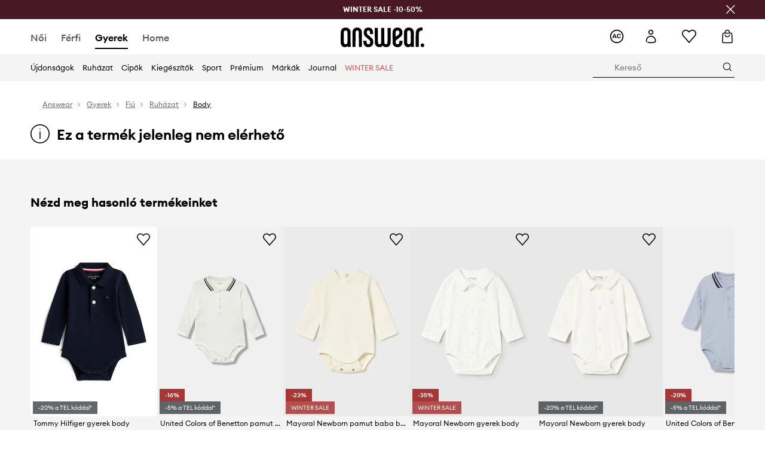

--- FILE ---
content_type: text/html; charset=utf-8
request_url: https://answear.hu/p/mayoral-newborn-gyerek-body-1051320
body_size: 75371
content:
<!DOCTYPE html><html lang="hu" translate="no"><style type="text/css" data-used-styles="_unmatched">main { position: relative;background: #fff;padding: 30px 0;min-height: 60vh;margin: 0 auto; }@media (min-width: 48rem) {main { min-height: 100%; }}main:empty { min-height: 100vh; }@-webkit-keyframes clockwise {
  0% {
    -webkit-transform: rotate(0deg);
            transform: rotate(0deg); }
  100% {
    -webkit-transform: rotate(360deg);
            transform: rotate(360deg); } }@keyframes clockwise {
  0% {
    -webkit-transform: rotate(0deg);
            transform: rotate(0deg); }
  100% {
    -webkit-transform: rotate(360deg);
            transform: rotate(360deg); } }@-webkit-keyframes donut-rotate {
  0% {
    -webkit-transform: rotate(0);
            transform: rotate(0); }
  50% {
    -webkit-transform: rotate(-140deg);
            transform: rotate(-140deg); }
  100% {
    -webkit-transform: rotate(0);
            transform: rotate(0); } }@keyframes donut-rotate {
  0% {
    -webkit-transform: rotate(0);
            transform: rotate(0); }
  50% {
    -webkit-transform: rotate(-140deg);
            transform: rotate(-140deg); }
  100% {
    -webkit-transform: rotate(0);
            transform: rotate(0); } }@keyframes MobileAppPromotionWidget__fadeIn__wpIFZ{from{opacity:0;transform:translateY(10px)}to{opacity:1;transform:translateY(0)}}@keyframes Router__loading__h9ThG{to{opacity:0}}@keyframes Router__loadingTopBar__diOn7{to{width:100vw}}@keyframes NewLoader__rotation__2nGha{0%{transform:rotate(0deg)}100%{transform:rotate(360deg)}}@-moz-document url-prefix(){.FullCart__backBox__w8XCF:before{display:inline-block}}h1,h2,h3 { font-weight: 600;color: #000; }h1 { font-size: 1.25rem; }@media (min-width: 75rem) {h1 { font-size: 1.5rem; }}h2 { font-size: 1.125rem; }@media (min-width: 75rem) {h2 { font-size: 1.25rem; }}h3 { font-size: 1.125rem; }@media (min-width: 75rem) {h3 { font-size: 1.25rem; }}h4,h5,h6 { margin: 0;font-weight: 600; }h4 { font-size: 1rem;color: #000; }@media (min-width: 75rem) {h4 { font-size: 1.125rem; }}h5 { font-size: .875rem;color: #000; }@media (min-width: 75rem) {h5 { font-size: 1rem; }}h6 { font-size: .875rem;color: #000; }@keyframes BannerAreaSlider__progressBar__npSIo{0%{width:0}25%{width:25%}50%{width:50%}75%{width:75%}100%{width:100%}}@keyframes CookiesConsentPopUp__cookie-fade-in__4KGhp{from{transform:translateY(100%)}to{transform:translateY(0)}}@-moz-document url-prefix(){.FullCart__backBox__emCLZ:before{display:inline-block}}@keyframes PageRowsTemplate__progressBar__eL6nD{0%{width:0}25%{width:25%}50%{width:50%}75%{width:75%}100%{width:100%}}@keyframes PageRowsTemplate__progressBar__eL6nD{0%{width:0}25%{width:25%}50%{width:50%}75%{width:75%}100%{width:100%}}</style><head><meta charSet="utf-8"/><meta name="viewport" content="width=device-width, initial-scale=1, shrink-to-fit=no"/><link rel="preload" as="image" href="https://cdn.ans-media.com/assets/front/multi/static/images/logoAnswear.svg?v=2" crossorigin=""/><meta property="al:web:should_fallback" content="false"/><meta property="al:android:package" content="com.answear.app.new"/><meta property="al:android:app_name" content="Answear"/><meta property="al:ios:url" content="answear://applinks"/><meta property="al:ios:app_store_id" content="1500890927"/><meta property="al:ios:app_name" content="Answear"/><meta property="og:type" content="website"/><link rel="apple-touch-icon" sizes="57x57" href="/ans/apple-icon-57x57.png"/><link rel="apple-touch-icon" sizes="60x60" href="/ans/apple-icon-60x60.png"/><link rel="apple-touch-icon" sizes="72x72" href="/ans/apple-icon-72x72.png"/><link rel="apple-touch-icon" sizes="76x76" href="/ans/apple-icon-76x76.png"/><link rel="apple-touch-icon" sizes="114x114" href="/ans/apple-icon-114x114.png"/><link rel="apple-touch-icon" sizes="120x120" href="/ans/apple-icon-120x120.png"/><link rel="apple-touch-icon" sizes="144x144" href="/ans/apple-icon-144x144.png"/><link rel="apple-touch-icon" sizes="152x152" href="/ans/apple-icon-152x152.png"/><link rel="apple-touch-icon" sizes="180x180" href="/ans/apple-icon-180x180.png"/><link rel="icon" type="image/png" sizes="192x192" href="/ans/android-icon-192x192.png"/><link rel="icon" type="image/png" sizes="32x32" href="/ans/favicon-32x32.png"/><link rel="icon" type="image/png" sizes="96x96" href="/ans/favicon-96x96.png"/><link rel="icon" type="image/png" sizes="16x16" href="/ans/favicon-16x16.png"/><link rel="manifest" href="/ans/manifest.json"/><meta name="msapplication-TileColor" content="#ffffff"/><meta name="msapplication-TileImage" content="/ans/ms-icon-144x144.png"/><meta name="theme-color" content="#ffffff"/><link rel="preconnect" href="https://answear.hu" crossorigin="anonymous"/><link rel="preconnect" href="https://img2.ans-media.com" crossorigin="use-credentials"/><link rel="preconnect" href="https://www.googletagmanager.com"/><link rel="preconnect" href="https://analytics.answear.hu"/><link rel="preconnect" href="https://cdn.luigisbox.tech"/><title>Mayoral Newborn gyerek body  | ANSWEAR.hu</title><meta property="og:title" content="Mayoral Newborn gyerek body  | ANSWEAR.hu"/><meta name="description" content="Mayoral Newborn gyerek body az answear.hu-n – Semmi véletlenszerűség, csak gondos választék"/><meta name="robots" content="all"/><meta property="og:image" content="https://img2.ans-media.com/i/542x813/AW23-BPB00F-03X_F1.jpg?v=1689156738"/><base href="https://answear.hu"/><script>window.config = {"ENABLE_COMPILER":false,"APP_VERSION":"16.18.4","APP_NAME":"front-ans","LOCALE":"hu_HU","SHOP_ID":"HU","BASENAME":"","OTHER_SUPPORTED_LOCALES":"{\"locales\": []}","IMG_APP_URL":"https://img2.ans-media.com","VIDEO_APP_URL":"https://img2.ans-media.com","STORAGE_APP_URL":"https://cdn.ans-media.com/assets/front","API_URL":"https://answear.hu","LUIGIS_API_URL":"https://live.luigisbox.tech","LUIGIS_CDN_URL":"https://cdn.luigisbox.tech","GTM_ID":"GTM-TJ5TBK","GTM_SRC":"https://analytics.answear.hu","HEUREKA_BADGE_ENABLED":false,"HEUREKA_SCRIPT_ENABLED":false,"NEW_PRODUCT_CARD_ENABLED":false,"NEW_PRODUCT_CARD_DESCRIPTION_ENABLED":false,"ADDITIONAL_INFO_ON_PRODUCT_CARD_ENABLED":false,"ACCOUNT_DELIVERY_ADDRESSES_ENABLED":true,"INTERNAL_SIMILAR_PRODUCTS_ENABLED":true,"AVAILABLE_MARKET_LANGUAGES":"[{\"id\":1,\"lang\":\"bg_BG\",\"label\":\"BG\",\"url\":\"https://answear.bg/\"},{\"id\":2,\"lang\":\"el_CY\",\"label\":\"CY\",\"url\":\"https://answear.com.cy/\"},{\"id\":3,\"lang\":\"cs_CZ\",\"label\":\"CZ\",\"url\":\"https://answear.cz/\"},{\"id\":4,\"lang\":\"el_GR\",\"label\":\"GR\",\"url\":\"https://answear.gr/\"},{\"id\":5,\"lang\":\"hr_HR\",\"label\":\"HR\",\"url\":\"https://answear.hr/\"},{\"id\":6,\"lang\":\"hu_HU\",\"label\":\"HU\",\"url\":\"https://answear.hu/\"},{\"id\":7,\"lang\":\"it_IT\",\"label\":\"IT\",\"url\":\"https://answear.it/\"},{\"id\":8,\"lang\":\"pl_PL\",\"label\":\"PL\",\"url\":\"https://answear.com/\"},{\"id\":9,\"lang\":\"ro_RO\",\"label\":\"RO\",\"url\":\"https://answear.ro/\"},{\"id\":10,\"lang\":\"sl_SI\",\"label\":\"SI\",\"url\":\"https://answear.si/\"},{\"id\":11,\"lang\":\"sk_SK\",\"label\":\"SK\",\"url\":\"https://answear.sk/\"},{\"id\":12,\"lang\":\"uk_UA\",\"label\":\"UA\",\"url\":\"https://answear.ua/\"},{\"id\":13,\"lang\":\"ru_UA\",\"label\":\"UA(RU)\",\"url\":\"https://answear.ua/ru\"}]","PROGRESS_BAR_INDICATOR_ENABLED":false,"AC_HISTORY_ENABLED":true,"AC_ENABLED":true,"LUIGIS_SCRIPT_ENABLED":true,"SHOW_DUTY_INFO":false,"SHOW_PRODUCT_CARD_DETAILS_ATTRIBUTES":false,"MPULSE_SCRIPT_API_KEY":"","MPULSE_DATALAYER_ENABLED":true,"LUIGIS_TRACKER_ID":"{\"hu_HU\": \"104894-117985\"}","TRUST_MATE_SCRIPT_ID":"{\"hu_HU\": \"76905b6c-3272-4577-974b-dfd91cc1cfe4\"}","OMIT_LANGUAGES":"[]","ANIMATED_LOGO":false,"LOGO_URL":"/","SITEMAP_LINK_ENABLED":true,"OUTFITS_ENABLED":true,"EXTRA_META_TAG":false,"NEWSLETTER_POPUP_MIN_ROUTES_VISITED":2,"SALOON_LOCALIZATION_ENABLED":true,"SALOON_AVAILABILITY_CHECKER_ENABLED":false,"COOKIES_MANDATORY_BUTTON_ON_POPUP_ENABLED":true,"APP_WIDGET_ENABLED":true,"INSIGHT_APP_SEC_VALIDATION_CONTENT":"","SEND_ADDITIONAL_X_JWT_TOKEN":false,"ONE_PAGE_CHECKOUT_COUNTRY_SELECT_ENABLED":false,"ACCOUNT_QR_CODE_ENABLED":false,"IS_IMAGE_SUFFIX_DISABLED":true,"PRICE_GUIDE_LINK_ENABLED":true,"BRAZE_API_KEY":"fa5ed54c-6374-477d-905e-d3d3f2b5636d","BRAZE_BASE_URL":"sdk.fra-02.braze.eu","BRAZE_CONTENT_CARDS_ENABLED":true,"CHATBOT_DIXA_MESSENGER_TOKEN":"82357e7fe42042b3845944582d67b30e","CI":false,"NODE_ENV":"production","NODE_PATH":"","PUBLIC_URL":"","ASSETS_URL":"https://cdn.ans-media.com/assets/front/multi","ENABLE_TEST_UTILS":true,"REMOVE_SOURCEMAPS_AFTER_BUILD":true,"GENERATE_SOURCEMAP":false,"BUILD_SPEED_MEASURE_SSR":false,"BUILD_SPEED_MEASURE_CLIENT":false,"NEW_WEBPACK_LOADERS":false,"ENVIRONMENT":"production","SENTRY_ENABLED":false,"SENTRY_DSN":"https://13977845708ab41dd48a1a6388cd82e6@sentry.softwear.co/3","SENTRY_SSR_DNS":"https://13977845708ab41dd48a1a6388cd82e6@sentry.softwear.co/3","SENTRY_PERFORMANCE_ENABLED":false,"SENTRY_CLIENT_SAMPLE_RATE":"1","SENTRY_SERVER_SAMPLE_RATE":"1","SENTRY_PERFORMANCE_SAMPLE_RATE":"0.01","SENTRY_REPLAY_ENABLED":false,"SENTRY_REPLAY_SAMPLE_RATE":0,"SENTRY_REPLAY_ERROR_SAMPLE_RATE":1,"SENTRY_SERVER_PROFILING_SAMPLE_RATE":0.1,"SENTRY_SERVER_JS_PROFILING_ENABLED":false,"SENTRY_BROWSER_PROFILING_ENABLED":false,"SENTRY_BROWSER_PROFILING_SAMPLE_RATE":0.1,"SENTRY_SOURCEMAPS_AUTH_TOKEN":"","SENTRY_TESTS_URLS_ENABLED":false,"SSR_REQUEST_THROTTLE_MIN":"0.2","SSR_QUEUE_LIMIT":"12","SSR_MEM_CLEAN_TIME":"10000","SSR_HTTP_TIMEOUT":"7000","SSR_FETCH_ASYNC_TIMEOUT":"9000","SSR_EXPRESS_TIMEOUT":"10000","SSR_FILTER_CONSOLE":false,"SSR_SKIP_RENDERING_RESTRICTED_PAGES":true,"SSR_RELOAD_BUNDLES_ON_REQUEST":false,"SSR_ENABLE_COMPRESSION":false,"SSR_HTTP_ERROR_CODE":500,"SSR_API_PROXY_URL":"","SSR_SIMPLE_LOGGER":false,"SSR_DISABLE_ADDITIONAL_CATEGORIES_RENDER_FOR_CRAWLER":false,"SSR_CACHE_HEADERS":false,"LUIGIS_WISHLIST_RECOMMENDATION_TYPE":"NONE","LUIGIS_CART_RECOMMENDATION_TYPE":"basket","LUIGIS_PRODUCT_PAGE_RECOMMENDATION_TYPE":"last_seen","LUIGIS_RECOMMENDATION_USER_GROUP_TYPE":"employeeEcom","LUIGIS_RECOMMENDATION_USER_GROUP_TYPES":"[]","LUIGIS_RECOMMENDATION_CLIPBOARD_BOTTOM_POSITION":false,"BUNDLE_ANALYZER_ENABLED":false,"WDYR_ENABLED":false,"SSR_LOG_REQUESTS":false,"SSR_SERVER_STATIC_FILES":false,"REPORT_WEB_VITALS":false,"CWV_REPORTER_URL":"","CWV_REPORTER_SECRET":"","CWV_REPORTER_MIN_CLS":0.03,"OSM_DEFAULT_LOCATION_LAT":"47.497913","OSM_DEFAULT_LOCATION_LONG":"19.040236","OSM_DEFAULT_ZOOM":"15","OSM_MIN_ZOOM":3,"OSM_SEARCH_LANG":"HU","OSM_MEDICINE_PICKUP_POINT_DEFAULT_ZOOM":11,"RECAPTCHA_KEY":"6LdcI8QlAAAAAHgKSqSi9VsXczBcKr5E-E_GMET-","ENABLED_REDUX_DEVTOOLS":false,"TRACKING_IMAGE_ENABLED":false,"DISABLE_AXIOS_CACHE_FOR_ACCEPTANCE_TESTS":false,"TANSTACK_QUERY_DEVTOOLS_ENABLED":false,"GOOGLE_PLAY_FOOTER_URL":"https://play.google.com/store/apps/details?id=com.answear.app.new&referrer=utm_source%3Dhu_www%26utm_medium%3Dfooter%26anid%3Dadmob","GOOGLE_PLAY_MOBILE_WIDGET_URL":"https://play.google.com/store/apps/details?id=com.answear.app.new&referrer=utm_source%3Dhu_www%26utm_medium%3Dheader%26anid%3Dadmob","APP_STORE_FOOTER_URL":"https://apps.apple.com/us/app/answear-fashion-store/id1500890927","APP_STORE_MOBILE_WIDGET_URL":"https://apps.apple.com/us/app/answear-fashion-store/id1500890927","MED_GOOGLE_PLAY_FOOTER_URL":"","MED_APP_STORE_FOOTER_URL":"","MOBILE_APP_PROMOTION_WIDGET_URL":"","REFRESH_COOKIES_CONSENT_DATE":"","PAYMENT_ENV":"PRODUCTION","APPLE_PAY_MERCHANT_ID":"","GOOGLE_PAY_MERCHANT_ID":"BCR2DN4TY3QPXB26","EXCHANGE_CURRENCY":"","EXCHANGE_CURRENCY_LABEL":"","ANS_API_PATTERN":"","MED_API_PATTERN":"","PRM_API_PATTERN":"","RLS_API_PATTERN":"","LOCAL_DEVELOPMENT":false,"LANG":"hu_HU"}</script><style>/* Euclid Circular A-bold-latin-ext */
@font-face {
    font-family: 'Euclid Circular A';
    font-style: normal;
    font-weight: 700;
    font-display: swap;
    src: url('https://cdn.ans-media.com/assets/front/fonts/euclid-circular-a-bold-web-xl.woff2?v=2') format('woff2');
}
/* Euclid Circular A-semibold-latin-ext */
@font-face {
    font-family: 'Euclid Circular A';
    font-style: normal;
    font-weight: 600;
    font-display: swap;
    src: url('https://cdn.ans-media.com/assets/front/fonts/euclid-circular-a-semibold-web-xl.woff2?v=2') format('woff2');
}
/* Euclid Circular A-medium-latin-ext */
@font-face {
    font-family: 'Euclid Circular A';
    font-style: normal;
    font-weight: 500;
    font-display: swap;
    src: url('https://cdn.ans-media.com/assets/front/fonts/euclid-circular-a-medium-web-xl.woff2?v=2') format('woff2');
}
/* Euclid Circular A-regular-latin-ext */
@font-face {
    font-family: 'Euclid Circular A';
    font-style: normal;
    font-weight: 400;
    font-display: swap;
    src: url('https://cdn.ans-media.com/assets/front/fonts/euclid-circular-a-regular-web-xl.woff2?v=2') format('woff2');
}</style><script type="text/javascript">
    if ('serviceWorker' in navigator) {
      navigator.serviceWorker.register('/service-worker.js');
    }
  </script><link as="style" rel="stylesheet" href="https://cdn.ans-media.com/assets/front/multi/static/css/answear-16.18.4-v3.css" integrity="sha256-KwbbUQyFwZeHR5DWkExtgw1FHZk9O5JdIHTM4v8BwmY= sha384-W/W0GkvbTw+r5S2P+92vYdq5czICv3uEQlo3qM2zR/B4VVSagC8yYIVYh4FVq/y+ sha512-4j311qGrRxrglomiVnLrVoxCk7nhBwPxUS9nAdClvWExeXd+KevyNDlZHYScqqE97JqBe52Um5iFihrFjQNwEQ==" crossorigin="anonymous"/><style type="text/css" data-used-styles="20311.175466ba3ac2a85cd163-v3.css,35344.ff1aae8103b7a8116b77-v3.css,50931.2468f2e64e0ca8e32783-v3.css,AnswearHeaderDefault.cf4ede70e3ae3941c33a-v3.css,AnswearHeaderSimplified.eeff50b25ea9a681903d-v3.css,AnswearStyledHeaderWrapper.eeff50b25ea9a681903d-v3.css,MedMobileMenuContentTemplate.41e9111cf72ca3578857-v3.css,MedStyledMobileMenuWrapper.114b0406f58e3a465e11-v3.css,PromotionTopBar.5185bc3044192cbf62af-v3.css,footerUpperMenu.b89e09dc3f9b389c11f1-v3.css">.Topbar__topBar__YRE7F { display: flex;position: relative;justify-content: center;align-self: center;align-items: center; }.Topbar__topBarContent__0tL7K { display: flex;flex-direction: row;align-items: center;justify-content: center;width: 100%;padding: 6px 15px; }@media (min-width: 75rem) {.Topbar__topBarContent__0tL7K { padding: 0 15px; }}.Topbar__topBarContentItem__OqRql { display: flex;flex-direction: row;justify-content: center;align-items: center;transition: none;text-decoration: none; }.Topbar__topBarContentItem__OqRql:first-child { justify-content: flex-start; }.Topbar__topBarContentItem__OqRql:last-child { justify-content: flex-end; }.Header__header__MurBH a { text-decoration: none; }.Icon__icon-cross__7o0U7:before { content: ""; }.TopBarStyles__topBar__b7R2H { background: #000;height: 44px; }@media (min-width: 75rem) {.TopBarStyles__topBar__b7R2H { height: 32px; }}.TopBarStyles__topBarLabel__WakEI { font-size: .75rem;font-weight: 400;color: #fff;line-height: 1.25rem; }@media (min-width: 75rem) {.TopBarStyles__topBarLabel__WakEI { font-size: .6875rem; }.TopBarStyles__topBarItem__qMbUX { margin: 0 32px; }}.TopBarStyles__promotionWrapper__sBpgp { height: 44px; }@media (min-width: 75rem) {.TopBarStyles__promotionWrapper__sBpgp { height: 32px; }}.TopBarStyles__promotionTitle__bPrif { font-size: .6875rem;font-weight: 500; }@media (min-width: 75rem) {.TopBarStyles__promotionTitle__bPrif { font-size: .75rem; }}@media (max-width: 47.9375rem) {.Header__headerContainer__dHwTk { padding-left: 1.25rem;padding-right: 1.25rem; }}@media (min-width: 75rem) {.Header__headerContainer__dHwTk { height: 57px; }}.Header__wrapper__5Adnf { transition: all .3s ease-in-out;box-shadow: 0 1px 3px 0 rgba(0,0,0,.3);z-index: 11; }@media (min-width: 75rem) {.Header__wrapper__5Adnf { box-shadow: none; }}.Header__stickyWrapper__NftYe { transition: all .3s ease-in-out;position: sticky;position: -webkit-sticky;top: 0; }@media (max-width: 47.9375rem) {.Header__stickyWrapperFixedHeight__vWdfw { height: 67px; }}@media (min-width: 75rem) {.Header__stickyWrapperFixedHeight__vWdfw { height: unset; }}.Header__inner__fuOYa { padding-top: 16px;background: #fff; }@media (min-width: 48rem) {.Header__inner__fuOYa { padding: 0; }}@media (min-width: 75rem) {.Header__inner__fuOYa { padding: 2px 0 0 0; }.Header__centerLabel__oYaDg { padding-bottom: 2px; }}.PromotionTopBar__promotion__CO\+wd { position: absolute;width: 100%;top: 0; }.PromotionTopBar__promotionWrapper__stz5Z { position: relative;display: flex; }.PromotionTopBar__promotionTitle__4oskB { line-height: 1.25rem;display: flex;flex: 1;justify-content: flex-start;align-items: center; }.PromotionTopBar__promotionTitle__4oskB a { text-decoration: none; }@media (min-width: 75rem) {.PromotionTopBar__promotionTitle__4oskB { justify-content: center; }}.PromotionTopBar__promotionButton__qRPKh { position: absolute;color: #fff;display: flex;justify-content: flex-end;align-items: center;top: 50%;right: clamp(1.875rem,4vw,10rem);transform: translateY(-50%); }@media (min-width: 120rem) {.PromotionTopBar__promotionButton__qRPKh { right: 5px; }}.PromotionTopBar__promotionButton__qRPKh:hover { cursor: pointer; }.PromotionTopBar__promotionButton__qRPKh i { font-size: .875rem;font-weight: 700; }</style><script>window.__PRELOADED_STATE__ = {"appConfig":{"mobile":{"isInMobileView":false,"isInTabletView":false,"isMobileDevice":false,"isAndroidDevice":false,"isIOSDevice":false},"layoutConfig":{"layoutType":1},"seo":{"title":"Mayoral Newborn gyerek body  | ANSWEAR.hu","description":"Mayoral Newborn gyerek body az answear.hu-n – Semmi véletlenszerűség, csak gondos választék","noindex":false,"header":null,"ogImage":"https://img2.ans-media.com/i/542x813/AW23-BPB00F-03X_F1.jpg?v=1689156738"},"topBanner":{"isVisible":false},"customNotifications":{"main_product_list":[],"cart":[{"title":"WINTER SALE -10-50%","background":"#ECB83B","url":"https://answear.hu/s/winter-sale","urlTargetBlank":false}],"contact_site":[],"help_site":[],"login_checkout":[],"login_account":[]},"appSetup":{"appSetupCompleted":true,"isCrawlerBot":true,"hasAcceptedAllCookies":false,"hasCookiePopUpOpened":false,"shouldShowCookieBar":false,"appLocationOrigin":"https://answear.hu","appLocationPathname":"/p/mayoral-newborn-gyerek-body-1051320","appLocationQueryParams":{},"selectedHomepage":"child","shouldShowAppWidget":true,"shouldShowPromotionBar":true,"rehydrated":false},"appUserAgent":{"isSafariBrowser":false},"responseState":{"isResponseSuccess":true,"serverHttpStatus":null,"redirectUrl":null},"global":{"scrolledBottom":false,"themeName":null}},"products":{"ware":{"list":[],"filters":[],"pagingInit":false,"isLoading":false,"isSingleColumnView":false,"searchPerformed":false,"totalCount":0,"areFavouritesProcessing":false,"pseudocategory":null,"seoCmsPage":null,"popularBrands":null,"productBrand":null,"numberOfItem":12,"seoMetaTags":{},"subcategoriesTree":null,"selectedCategoriesNames":[],"isProductListEmpty":false,"isPresalePseudo":false},"paging":{"reload":false,"category":"","page":1,"productsPerPage":80,"sort":"popularity","queryString":"","sortingProperties":[],"filters":{}}},"auth":{"isAuthenticated":null,"isRegistering":false},"favourites":{"ware":{"count":0,"isProcessing":false}},"formSchemas":{"dynamicForms":{"loadingSchemas":[],"schemas":{},"regions":{"region":"","hasRegionChanged":false}}},"notifications":{"ware":{"items":[]}},"dataLayer":{"userDetails":{"userType":""},"clipboardDataLayer":{"favouritesId":[],"isLoading":false},"pageRowsDataLayer":{"pageRowsItems":[],"sliderProducts":[],"extendedSliderProducts":[]},"productsDataLayer":{"products":[],"categories":{"pageCategory1":"","pageCategory2":"","pageCategory3":"","pageCategory4":"","pageCategory5":""},"pageType":""},"ssrDataLayer":{"dataLayersToSend":[]}}}; window.__PRELOADED_PROMISES__ = {"cache-front-ans-HU-3.30/config-hu_HU:-:-":{"internal":{"giftCardEnabled":true,"investorClubEnabled":false,"referralProgramEnabled":false,"purchaseForRegisteredOnlyEnabled":true,"purchaseReturnEnabled":true,"buyTheLookEnabled":true,"productRatingEnabled":true},"integration":{"brazeEnabled":true,"luigisBoxEnabled":true,"luigisBoxRecommendationsEnabled":false},"minimalPrice":{"show":true,"showPercentageAndPriceColor":false,"displayType":"dedicatedSimple"},"checkout":{"hasAbroadDelivery":false,"invoiceEnabled":false,"salesDocumentEnabled":true,"discountsOnInvoiceEnabled":true},"signIn":{"facebook":"2054543361437868","appleId":"pl.answear.app","google":"203397110469-17gtasq4k0p1r6dao05uf9j8vmhs1qtb.apps.googleusercontent.com"},"premiumProgram":{"silver":{"threshold":80000,"discount":"10%"},"gold":{"threshold":400000,"discount":"15%"},"platinum":{"threshold":800000,"discount":"20%"}},"success":true,"status":200},"cache-front-ans-HU-3.30/menu-desktop-hu_HU:-:-":{"data":[{"label":"Női","type":"baseItem","frontId":"FEMALE","options":{"urlType":"mainPageFemale"},"items":[{"label":"Újdonságok","type":"baseItem","frontId":"NEWIN","options":{"urlType":"newInFemale","dedicatedLink":"https://answear.hu/s/ujdonsagok-menu/noi"},"items":[]},{"label":"Főoldal","type":"baseItem","frontId":"PROMOTION","options":{"urlType":"mainPageFemale","showOnlyOnMobile":true},"items":[]},{"label":"Ruházat","slug":"noi/ruhazat","frontId":"CLOTHES","id":26,"type":"categoryItem","options":[],"items":[{"label":"Kategória","type":"categoryRoot","options":[],"items":[{"label":"Blézerek és mellények","slug":"noi/ruhazat/blezerek-es-mellenyek","id":241,"type":"categoryItem","options":[],"items":[]},{"label":"Blúzok és ingek","slug":"noi/ruhazat/bluzok-es-ingek","id":51,"type":"categoryItem","options":[],"items":[]},{"label":"Dzsekik","slug":"noi/ruhazat/dzsekik","id":48,"type":"categoryItem","options":[],"items":[]},{"label":"Farmerek","slug":"noi/ruhazat/farmerek","id":237,"type":"categoryItem","options":[],"items":[]},{"label":"Fehérneműk","slug":"noi/ruhazat/fehernemuk","id":55,"type":"categoryItem","options":[],"items":[]},{"label":"Funkcionális fehérnemű","slug":"noi/ruhazat/funkcionalis-fehernemu","id":1333,"type":"categoryItem","options":[],"items":[]},{"label":"Fürdőruhák","slug":"noi/ruhazat/furdoruhak","id":71,"type":"categoryItem","options":[],"items":[]},{"label":"Nadrágok és leggingsek","slug":"noi/ruhazat/nadragok-es-leggingsek","id":27,"type":"categoryItem","options":[],"items":[]},{"label":"Kabátok","slug":"noi/ruhazat/kabatok","id":1516,"type":"categoryItem","options":[],"items":[]},{"label":"Melegítő felsők","slug":"noi/ruhazat/melegito-felsok","id":29,"type":"categoryItem","options":[],"items":[]},{"label":"Overálok és kezeslábasok","slug":"noi/ruhazat/overalok-es-kezeslabasok","id":69,"type":"categoryItem","options":[],"items":[]},{"label":"Pulóverek","slug":"noi/ruhazat/puloverek","id":154,"type":"categoryItem","options":[],"items":[]},{"label":"Ruhák","slug":"noi/ruhazat/ruhak","id":60,"type":"categoryItem","options":[],"items":[]},{"label":"Rövidnadrágok","slug":"noi/ruhazat/rovidnadragok","id":63,"type":"categoryItem","options":[],"items":[]},{"label":"Topok és pólók","slug":"noi/ruhazat/topok-es-polok","id":46,"type":"categoryItem","options":[],"items":[]},{"label":"Szettek","slug":"noi/ruhazat/szettek","id":726,"type":"categoryItem","options":[],"items":[]},{"label":"Szoknyák","slug":"noi/ruhazat/szoknyak","id":148,"type":"categoryItem","options":[],"items":[]},{"label":"Zoknik","slug":"noi/ruhazat/zoknik","id":1526,"type":"categoryItem","options":[],"items":[]},{"label":"Ruhaápolás","slug":"noi/ruhazat/ruhaapolas","id":1604,"type":"categoryItem","options":[],"items":[]},{"label":"Összes","slug":"noi/ruhazat","id":26,"type":"categoryItem","options":{"isViewAllLink":true},"items":[]}]},{"label":"Ajánlott","type":"recommendedSectionItem","options":[],"items":[{"label":"Bestseller","url":"https://answear.hu/s/bestseller?nem=N%C5%91i&sort=popularity","type":"rawUrlItem","options":{"targetBlank":false},"items":[]},{"label":"Active Store","url":"https://answear.hu/s/active-store?nem=N%C5%91i&sort=popularity","type":"rawUrlItem","options":{"targetBlank":false},"items":[]},{"label":"Outdoor","url":"https://answear.hu/s/outdoor?nem=N%C5%91i&sort=popularity","type":"rawUrlItem","options":{"targetBlank":false},"items":[]},{"label":"Prémium újdonságok","url":"https://answear.hu/premium/noi?regular=1&sort=popularity","type":"rawUrlItem","options":{"targetBlank":false},"items":[]},{"label":"Calvin Klein Pólók","url":"https://answear.hu/m/calvin-klein/noi/ruhazat/topok-es-polok","type":"rawUrlItem","options":{"targetBlank":false},"items":[]},{"label":"Adidas Nadrágok","url":"https://answear.hu/m/adidas/noi/ruhazat/nadragok-es-leggingsek","type":"rawUrlItem","options":{"targetBlank":false},"items":[]},{"label":"Nike Nadrágok","url":"https://answear.hu/m/nike/noi/ruhazat/nadragok-es-leggingsek","type":"rawUrlItem","options":{"targetBlank":false},"items":[]},{"label":"Adidas Melegítő","url":"https://answear.hu/m/adidas/noi/ruhazat/melegito-felsok","type":"rawUrlItem","options":{"targetBlank":false},"items":[]},{"label":"Desigual Kabátok","url":"https://answear.hu/m/desigual/noi/ruhazat/kabatok-es-dzsekik","type":"rawUrlItem","options":{"targetBlank":false},"items":[]}]},{"label":"","type":"bannerSectionItem","options":[],"items":[{"label":" ","url":"https://answear.hu/m/morgan/noi","imagePath":"https://img2.ans-media.com/hu/cms/menu-picture/42-69554b8ccae7e9.11678981","type":"bannerItem","options":{"targetBlank":false,"linkColor":"#ffffff","sponsored":null},"items":[]},{"label":" ","url":"https://answear.hu/m/blauer/noi","imagePath":"https://img2.ans-media.com/hu/cms/menu-picture/33-6960bede13e679.56195426","type":"bannerItem","options":{"targetBlank":false,"sponsored":null},"items":[]}]}]},{"label":"Cipők","slug":"noi/cipok","frontId":"SHOES","id":159,"type":"categoryItem","options":[],"items":[{"label":"Kategória","type":"categoryRoot","options":[],"items":[{"label":"Balerinák","slug":"noi/cipok/balerinak","id":273,"type":"categoryItem","options":[],"items":[]},{"label":"Bokacsizmák","slug":"noi/cipok/bokacsizmak","id":248,"type":"categoryItem","options":[],"items":[]},{"label":"Espadrilles","slug":"noi/cipok/espadrilles","id":226,"type":"categoryItem","options":[],"items":[]},{"label":"Gumicsizmák","slug":"noi/cipok/gumicsizmak","id":287,"type":"categoryItem","options":[],"items":[]},{"label":"Hócsizmák","slug":"noi/cipok/hocsizmak","id":866,"type":"categoryItem","options":[],"items":[]},{"label":"Kiegészítők és cipőápolás","slug":"noi/cipok/kiegeszitok-es-cipoapolas","id":770,"type":"categoryItem","options":[],"items":[]},{"label":"Magasszárú csizmák","slug":"noi/cipok/magasszaru-csizmak","id":1520,"type":"categoryItem","options":[],"items":[]},{"label":"Mokaszinek és félcipők","slug":"noi/cipok/mokaszinek-es-felcipok","id":251,"type":"categoryItem","options":[],"items":[]},{"label":"Otthoni papucsok","slug":"noi/cipok/otthoni-papucsok","id":325,"type":"categoryItem","options":[],"items":[]},{"label":"Papucsok és szandálok","slug":"noi/cipok/papucsok-es-szandalok","id":160,"type":"categoryItem","options":[],"items":[]},{"label":"Túracipő","slug":"noi/cipok/turacipo","id":212,"type":"categoryItem","options":[],"items":[]},{"label":"Torna- és teniszcipők","slug":"noi/cipok/torna-es-teniszcipok","id":209,"type":"categoryItem","options":[],"items":[]},{"label":"Tűsarkú cipők","slug":"noi/cipok/tusarku-cipok","id":277,"type":"categoryItem","options":[],"items":[]},{"label":"Sneaker","slug":"noi/cipok/sneaker","id":1667,"type":"categoryItem","options":[],"items":[]},{"label":"Sportcipők","slug":"noi/cipok/sportcipok","id":1669,"type":"categoryItem","options":[],"items":[]},{"label":"Összes","slug":"noi/cipok","id":159,"type":"categoryItem","options":{"isViewAllLink":true},"items":[]}]},{"label":"Ajánlott","type":"recommendedSectionItem","options":[],"items":[{"label":"Bestseller","url":"https://answear.hu/s/bestseller?nem=N%C5%91i&sort=popularity","type":"rawUrlItem","options":{"targetBlank":false},"items":[]},{"label":"Active Store","url":"https://answear.hu/s/active-store?nem=N%C5%91i&sort=popularity","type":"rawUrlItem","options":{"targetBlank":false},"items":[]},{"label":"Outdoor","url":"https://answear.hu/s/outdoor?nem=N%C5%91i&sort=popularity","type":"rawUrlItem","options":{"targetBlank":false},"items":[]},{"label":"Prémium újdonságok","url":"https://answear.hu/premium/noi?regular=1&sort=popularity","type":"rawUrlItem","options":{"targetBlank":false},"items":[]},{"label":"Nike Cipők","url":"https://answear.hu/m/nike/noi/cipok","type":"rawUrlItem","options":{"targetBlank":false},"items":[]},{"label":"Adidas Cipők","url":"https://answear.hu/m/adidas/noi/cipok","type":"rawUrlItem","options":{"targetBlank":false},"items":[]},{"label":"Tommy Hilfiger Cipők","url":"https://answear.hu/m/tommy-hilfiger/noi/cipok","type":"rawUrlItem","options":{"targetBlank":false},"items":[]},{"label":"Converse Cipők","url":"https://answear.hu/m/converse/noi/cipok","type":"rawUrlItem","options":{"targetBlank":false},"items":[]},{"label":"Guess Cipők","url":"https://answear.hu/m/guess/noi/cipok","type":"rawUrlItem","options":{"targetBlank":false},"items":[]}]},{"label":"","type":"bannerSectionItem","options":[],"items":[{"label":" ","url":"https://answear.hu/m/barbour/noi/cipok","imagePath":"https://img2.ans-media.com/hu/cms/menu-picture/14-6915bdb5c25972.30225632","type":"bannerItem","options":{"targetBlank":false,"linkColor":"#ffffff","sponsored":null},"items":[]},{"label":" ","url":"https://answear.hu/m/aldo/noi","imagePath":"https://img2.ans-media.com/hu/cms/menu-picture/13-6915bddf803257.27163406","type":"bannerItem","options":{"targetBlank":false,"linkColor":"#ffffff","sponsored":null},"items":[]}]}]},{"label":"Kiegészítők","slug":"noi/kiegeszitok","frontId":"ACCESSORIES","id":79,"type":"categoryItem","options":[],"items":[{"label":"Kategória","type":"categoryRoot","options":[],"items":[{"label":"Tokok és tartók","slug":"noi/kiegeszitok/tokok-es-tartok","id":630,"type":"categoryItem","options":[],"items":[]},{"label":"Kozmetikai táskák","slug":"noi/kiegeszitok/kozmetikai-taskak","id":622,"type":"categoryItem","options":[],"items":[]},{"label":"Kesztyűk","slug":"noi/kiegeszitok/kesztyuk","id":80,"type":"categoryItem","options":[],"items":[]},{"label":"Sporttáskák és bőröndök","slug":"noi/kiegeszitok/sporttaskak-es-borondok","id":96,"type":"categoryItem","options":[],"items":[]},{"label":"Sapkák és kalapok","slug":"noi/kiegeszitok/sapkak-es-kalapok","id":100,"type":"categoryItem","options":[],"items":[]},{"label":"Hátizsákok","slug":"noi/kiegeszitok/hatizsakok","id":102,"type":"categoryItem","options":[],"items":[]},{"label":"Táskák","slug":"noi/kiegeszitok/taskak","id":111,"type":"categoryItem","options":[],"items":[]},{"label":"Szemüvegek","slug":"noi/kiegeszitok/szemuvegek","id":205,"type":"categoryItem","options":[],"items":[]},{"label":"Ékszerek","slug":"noi/kiegeszitok/ekszerek","id":223,"type":"categoryItem","options":[],"items":[]},{"label":"Övek","slug":"noi/kiegeszitok/ovek","id":228,"type":"categoryItem","options":[],"items":[]},{"label":"Sálak és kendők","slug":"noi/kiegeszitok/salak-es-kendok","id":230,"type":"categoryItem","options":[],"items":[]},{"label":"Pénztárcák","slug":"noi/kiegeszitok/penztarcak","id":257,"type":"categoryItem","options":[],"items":[]},{"label":"Esernyők","slug":"noi/kiegeszitok/esernyok","id":323,"type":"categoryItem","options":[],"items":[]},{"label":"Órák","slug":"noi/kiegeszitok/orak","id":363,"type":"categoryItem","options":[],"items":[]},{"label":"Úszás kellékek","slug":"noi/kiegeszitok/uszas-kellekek","id":618,"type":"categoryItem","options":[],"items":[]},{"label":"Szövetmaszkok","slug":"noi/kiegeszitok/szovetmaszkok","id":941,"type":"categoryItem","options":[],"items":[]},{"label":"Palackok és termoszok","slug":"noi/kiegeszitok/palackok-es-termoszok","id":1012,"type":"categoryItem","options":[],"items":[]},{"label":"Sportfelszerelés","slug":"noi/kiegeszitok/sportfelszereles","id":1327,"type":"categoryItem","options":[],"items":[]},{"label":"Szabadtéri és turizmus","slug":"noi/kiegeszitok/szabadteri-es-turizmus","id":1645,"type":"categoryItem","options":[],"items":[]},{"label":"Összes","slug":"noi/kiegeszitok","id":79,"type":"categoryItem","options":{"isViewAllLink":true},"items":[]}]},{"label":"Ajánlott","type":"recommendedSectionItem","options":[],"items":[{"label":"Bestseller","url":"https://answear.hu/s/bestseller?nem=N%C5%91i&sort=popularity","type":"rawUrlItem","options":{"targetBlank":false},"items":[]},{"label":"Active Store","url":"https://answear.hu/s/active-store?nem=N%C5%91i&sort=popularity","type":"rawUrlItem","options":{"targetBlank":false},"items":[]},{"label":"Outdoor","url":"https://answear.hu/s/outdoor?nem=N%C5%91i&sort=popularity","type":"rawUrlItem","options":{"targetBlank":false},"items":[]},{"label":"Prémium újdonságok","url":"https://answear.hu/premium/noi?regular=1&sort=popularity","type":"rawUrlItem","options":{"targetBlank":false},"items":[]},{"label":"Desigual Pénztárcák","url":"https://answear.hu/m/desigual/noi/kiegeszitok/penztarcak","type":"rawUrlItem","options":{"targetBlank":false},"items":[]},{"label":"Tommy Hilfiger Táskák","url":"https://answear.hu/m/tommy-hilfiger/noi/kiegeszitok/taskak","type":"rawUrlItem","options":{"targetBlank":false},"items":[]},{"label":"Guess Táskák","url":"https://answear.hu/m/guess/noi/kiegeszitok/taskak","type":"rawUrlItem","options":{"targetBlank":false},"items":[]},{"label":"Desigual Táskák","url":"https://answear.hu/m/desigual/noi/kiegeszitok/taskak","type":"rawUrlItem","options":{"targetBlank":false},"items":[]},{"label":"Aldo Táskák","url":"https://answear.hu/m/aldo/noi/kiegeszitok/taskak","type":"rawUrlItem","options":{"targetBlank":false},"items":[]}]},{"label":"","type":"bannerSectionItem","options":[],"items":[{"label":" ","url":"https://answear.hu/m/guess/noi","imagePath":"https://img2.ans-media.com/hu/cms/menu-picture/40-69554c49d12e34.76556997","type":"bannerItem","options":{"targetBlank":false,"sponsored":null},"items":[]},{"label":"KIEGÉSZÍTŐK","url":"https://answear.hu/k/noi/kiegeszitok","imagePath":"https://img2.ans-media.com/hu/cms/menu-picture/24-69554c6adce1a1.11016970","type":"bannerItem","options":{"targetBlank":false,"sponsored":null},"items":[]}]}]},{"label":"Sport","type":"baseItem","frontId":"SPORT","options":{"urlType":"sportFemale"},"items":[{"label":"Főoldal","type":"baseItem","frontId":"PROMOTION","options":{"urlType":"sportFemale","showOnlyOnMobile":true},"items":[]},{"label":"Ruházat","type":"baseItem","options":[],"items":[{"label":"Blézerek és mellények","slug":"noi/ruhazat/blezerek-es-mellenyek","id":241,"type":"categoryItem","options":{"isSportLink":true},"items":[]},{"label":"Blúzok és ingek","slug":"noi/ruhazat/bluzok-es-ingek","id":51,"type":"categoryItem","options":{"isSportLink":true},"items":[]},{"label":"Dzsekik","slug":"noi/ruhazat/dzsekik","id":48,"type":"categoryItem","options":{"isSportLink":true},"items":[]},{"label":"Farmerek","slug":"noi/ruhazat/farmerek","id":237,"type":"categoryItem","options":{"isSportLink":true},"items":[]},{"label":"Fehérneműk","slug":"noi/ruhazat/fehernemuk","id":55,"type":"categoryItem","options":{"isSportLink":true},"items":[]},{"label":"Funkcionális fehérnemű","slug":"noi/ruhazat/funkcionalis-fehernemu","id":1333,"type":"categoryItem","options":{"isSportLink":true},"items":[]},{"label":"Fürdőruhák","slug":"noi/ruhazat/furdoruhak","id":71,"type":"categoryItem","options":{"isSportLink":true},"items":[]},{"label":"Nadrágok és leggingsek","slug":"noi/ruhazat/nadragok-es-leggingsek","id":27,"type":"categoryItem","options":{"isSportLink":true},"items":[]},{"label":"Kabátok","slug":"noi/ruhazat/kabatok","id":1516,"type":"categoryItem","options":{"isSportLink":true},"items":[]},{"label":"Melegítő felsők","slug":"noi/ruhazat/melegito-felsok","id":29,"type":"categoryItem","options":{"isSportLink":true},"items":[]},{"label":"Overálok és kezeslábasok","slug":"noi/ruhazat/overalok-es-kezeslabasok","id":69,"type":"categoryItem","options":{"isSportLink":true},"items":[]},{"label":"Pulóverek","slug":"noi/ruhazat/puloverek","id":154,"type":"categoryItem","options":{"isSportLink":true},"items":[]},{"label":"Ruhák","slug":"noi/ruhazat/ruhak","id":60,"type":"categoryItem","options":{"isSportLink":true},"items":[]},{"label":"Rövidnadrágok","slug":"noi/ruhazat/rovidnadragok","id":63,"type":"categoryItem","options":{"isSportLink":true},"items":[]},{"label":"Topok és pólók","slug":"noi/ruhazat/topok-es-polok","id":46,"type":"categoryItem","options":{"isSportLink":true},"items":[]},{"label":"Szettek","slug":"noi/ruhazat/szettek","id":726,"type":"categoryItem","options":{"isSportLink":true},"items":[]},{"label":"Szoknyák","slug":"noi/ruhazat/szoknyak","id":148,"type":"categoryItem","options":{"isSportLink":true},"items":[]},{"label":"Zoknik","slug":"noi/ruhazat/zoknik","id":1526,"type":"categoryItem","options":{"isSportLink":true},"items":[]},{"label":"Összes","slug":"noi/ruhazat","id":26,"type":"categoryItem","options":{"isSportLink":true,"isViewAllLink":true},"items":[]}]},{"label":"Cipők","type":"baseItem","options":[],"items":[{"label":"Balerinák","slug":"noi/cipok/balerinak","id":273,"type":"categoryItem","options":{"isSportLink":true},"items":[]},{"label":"Bokacsizmák","slug":"noi/cipok/bokacsizmak","id":248,"type":"categoryItem","options":{"isSportLink":true},"items":[]},{"label":"Gumicsizmák","slug":"noi/cipok/gumicsizmak","id":287,"type":"categoryItem","options":{"isSportLink":true},"items":[]},{"label":"Hócsizmák","slug":"noi/cipok/hocsizmak","id":866,"type":"categoryItem","options":{"isSportLink":true},"items":[]},{"label":"Kiegészítők és cipőápolás","slug":"noi/cipok/kiegeszitok-es-cipoapolas","id":770,"type":"categoryItem","options":{"isSportLink":true},"items":[]},{"label":"Otthoni papucsok","slug":"noi/cipok/otthoni-papucsok","id":325,"type":"categoryItem","options":{"isSportLink":true},"items":[]},{"label":"Papucsok és szandálok","slug":"noi/cipok/papucsok-es-szandalok","id":160,"type":"categoryItem","options":{"isSportLink":true},"items":[]},{"label":"Túracipő","slug":"noi/cipok/turacipo","id":212,"type":"categoryItem","options":{"isSportLink":true},"items":[]},{"label":"Torna- és teniszcipők","slug":"noi/cipok/torna-es-teniszcipok","id":209,"type":"categoryItem","options":{"isSportLink":true},"items":[]},{"label":"Sneaker","slug":"noi/cipok/sneaker","id":1667,"type":"categoryItem","options":{"isSportLink":true},"items":[]},{"label":"Sportcipők","slug":"noi/cipok/sportcipok","id":1669,"type":"categoryItem","options":{"isSportLink":true},"items":[]},{"label":"Összes","slug":"noi/cipok","id":159,"type":"categoryItem","options":{"isSportLink":true,"isViewAllLink":true},"items":[]}]},{"label":"Kiegészítők","type":"baseItem","options":[],"items":[{"label":"Tokok és tartók","slug":"noi/kiegeszitok/tokok-es-tartok","id":630,"type":"categoryItem","options":{"isSportLink":true},"items":[]},{"label":"Kozmetikai táskák","slug":"noi/kiegeszitok/kozmetikai-taskak","id":622,"type":"categoryItem","options":{"isSportLink":true},"items":[]},{"label":"Kesztyűk","slug":"noi/kiegeszitok/kesztyuk","id":80,"type":"categoryItem","options":{"isSportLink":true},"items":[]},{"label":"Sporttáskák és bőröndök","slug":"noi/kiegeszitok/sporttaskak-es-borondok","id":96,"type":"categoryItem","options":{"isSportLink":true},"items":[]},{"label":"Sapkák és kalapok","slug":"noi/kiegeszitok/sapkak-es-kalapok","id":100,"type":"categoryItem","options":{"isSportLink":true},"items":[]},{"label":"Hátizsákok","slug":"noi/kiegeszitok/hatizsakok","id":102,"type":"categoryItem","options":{"isSportLink":true},"items":[]},{"label":"Táskák","slug":"noi/kiegeszitok/taskak","id":111,"type":"categoryItem","options":{"isSportLink":true},"items":[]},{"label":"Szemüvegek","slug":"noi/kiegeszitok/szemuvegek","id":205,"type":"categoryItem","options":{"isSportLink":true},"items":[]},{"label":"Ékszerek","slug":"noi/kiegeszitok/ekszerek","id":223,"type":"categoryItem","options":{"isSportLink":true},"items":[]},{"label":"Övek","slug":"noi/kiegeszitok/ovek","id":228,"type":"categoryItem","options":{"isSportLink":true},"items":[]},{"label":"Sálak és kendők","slug":"noi/kiegeszitok/salak-es-kendok","id":230,"type":"categoryItem","options":{"isSportLink":true},"items":[]},{"label":"Pénztárcák","slug":"noi/kiegeszitok/penztarcak","id":257,"type":"categoryItem","options":{"isSportLink":true},"items":[]},{"label":"Úszás kellékek","slug":"noi/kiegeszitok/uszas-kellekek","id":618,"type":"categoryItem","options":{"isSportLink":true},"items":[]},{"label":"Palackok és termoszok","slug":"noi/kiegeszitok/palackok-es-termoszok","id":1012,"type":"categoryItem","options":{"isSportLink":true},"items":[]},{"label":"Sportfelszerelés","slug":"noi/kiegeszitok/sportfelszereles","id":1327,"type":"categoryItem","options":{"isSportLink":true},"items":[]},{"label":"Szabadtéri és turizmus","slug":"noi/kiegeszitok/szabadteri-es-turizmus","id":1645,"type":"categoryItem","options":{"isSportLink":true},"items":[]},{"label":"Összes","slug":"noi/kiegeszitok","id":79,"type":"categoryItem","options":{"isSportLink":true,"isViewAllLink":true},"items":[]}]},{"label":"Összes","slug":"noi","id":25,"type":"categoryItem","options":{"isSportLink":true,"isViewAllLink":true},"items":[]},{"label":"Ajánlott","type":"recommendedSectionItem","options":[],"items":[{"label":"Bestseller","url":"https://answear.hu/s/bestseller?nem=N%C5%91i&sort=popularity","type":"rawUrlItem","options":{"targetBlank":false},"items":[]},{"label":"Active Store","url":"https://answear.hu/s/active-store?nem=N%C5%91i&sort=popularity","type":"rawUrlItem","options":{"targetBlank":false},"items":[]},{"label":"Outdoor","url":"https://answear.hu/s/outdoor?nem=N%C5%91i&sort=popularity","type":"rawUrlItem","options":{"targetBlank":false},"items":[]},{"label":"Prémium újdonságok","url":"https://answear.hu/premium/noi?regular=1&sort=popularity","type":"rawUrlItem","options":{"targetBlank":false},"items":[]}]},{"label":"","type":"bannerSectionItem","options":[],"items":[{"label":" ","url":"https://answear.hu/m/rossignol/noi","imagePath":"https://img2.ans-media.com/hu/cms/menu-picture/48-69554ca9d8b580.23336287","type":"bannerItem","options":{"targetBlank":false,"sponsored":null},"items":[]}]}]},{"label":"Prémium","type":"baseItem","frontId":"PREMIUM","options":{"urlType":"premiumFemale"},"items":[{"label":"Főoldal","type":"baseItem","frontId":"PROMOTION","options":{"urlType":"premiumFemale","showOnlyOnMobile":true},"items":[]},{"label":"Ruházat","type":"baseItem","options":[],"items":[{"label":"Blézerek és mellények","slug":"noi/ruhazat/blezerek-es-mellenyek","id":241,"type":"categoryItem","options":{"isPremiumLink":true},"items":[]},{"label":"Blúzok és ingek","slug":"noi/ruhazat/bluzok-es-ingek","id":51,"type":"categoryItem","options":{"isPremiumLink":true},"items":[]},{"label":"Dzsekik","slug":"noi/ruhazat/dzsekik","id":48,"type":"categoryItem","options":{"isPremiumLink":true},"items":[]},{"label":"Farmerek","slug":"noi/ruhazat/farmerek","id":237,"type":"categoryItem","options":{"isPremiumLink":true},"items":[]},{"label":"Fehérneműk","slug":"noi/ruhazat/fehernemuk","id":55,"type":"categoryItem","options":{"isPremiumLink":true},"items":[]},{"label":"Funkcionális fehérnemű","slug":"noi/ruhazat/funkcionalis-fehernemu","id":1333,"type":"categoryItem","options":{"isPremiumLink":true},"items":[]},{"label":"Fürdőruhák","slug":"noi/ruhazat/furdoruhak","id":71,"type":"categoryItem","options":{"isPremiumLink":true},"items":[]},{"label":"Nadrágok és leggingsek","slug":"noi/ruhazat/nadragok-es-leggingsek","id":27,"type":"categoryItem","options":{"isPremiumLink":true},"items":[]},{"label":"Kabátok","slug":"noi/ruhazat/kabatok","id":1516,"type":"categoryItem","options":{"isPremiumLink":true},"items":[]},{"label":"Melegítő felsők","slug":"noi/ruhazat/melegito-felsok","id":29,"type":"categoryItem","options":{"isPremiumLink":true},"items":[]},{"label":"Overálok és kezeslábasok","slug":"noi/ruhazat/overalok-es-kezeslabasok","id":69,"type":"categoryItem","options":{"isPremiumLink":true},"items":[]},{"label":"Pulóverek","slug":"noi/ruhazat/puloverek","id":154,"type":"categoryItem","options":{"isPremiumLink":true},"items":[]},{"label":"Ruhák","slug":"noi/ruhazat/ruhak","id":60,"type":"categoryItem","options":{"isPremiumLink":true},"items":[]},{"label":"Rövidnadrágok","slug":"noi/ruhazat/rovidnadragok","id":63,"type":"categoryItem","options":{"isPremiumLink":true},"items":[]},{"label":"Topok és pólók","slug":"noi/ruhazat/topok-es-polok","id":46,"type":"categoryItem","options":{"isPremiumLink":true},"items":[]},{"label":"Szettek","slug":"noi/ruhazat/szettek","id":726,"type":"categoryItem","options":{"isPremiumLink":true},"items":[]},{"label":"Szoknyák","slug":"noi/ruhazat/szoknyak","id":148,"type":"categoryItem","options":{"isPremiumLink":true},"items":[]},{"label":"Zoknik","slug":"noi/ruhazat/zoknik","id":1526,"type":"categoryItem","options":{"isPremiumLink":true},"items":[]},{"label":"Összes","slug":"noi/ruhazat","id":26,"type":"categoryItem","options":{"isPremiumLink":true,"isViewAllLink":true},"items":[]}]},{"label":"Cipők","type":"baseItem","options":[],"items":[{"label":"Balerinák","slug":"noi/cipok/balerinak","id":273,"type":"categoryItem","options":{"isPremiumLink":true},"items":[]},{"label":"Bokacsizmák","slug":"noi/cipok/bokacsizmak","id":248,"type":"categoryItem","options":{"isPremiumLink":true},"items":[]},{"label":"Espadrilles","slug":"noi/cipok/espadrilles","id":226,"type":"categoryItem","options":{"isPremiumLink":true},"items":[]},{"label":"Gumicsizmák","slug":"noi/cipok/gumicsizmak","id":287,"type":"categoryItem","options":{"isPremiumLink":true},"items":[]},{"label":"Hócsizmák","slug":"noi/cipok/hocsizmak","id":866,"type":"categoryItem","options":{"isPremiumLink":true},"items":[]},{"label":"Kiegészítők és cipőápolás","slug":"noi/cipok/kiegeszitok-es-cipoapolas","id":770,"type":"categoryItem","options":{"isPremiumLink":true},"items":[]},{"label":"Magasszárú csizmák","slug":"noi/cipok/magasszaru-csizmak","id":1520,"type":"categoryItem","options":{"isPremiumLink":true},"items":[]},{"label":"Mokaszinek és félcipők","slug":"noi/cipok/mokaszinek-es-felcipok","id":251,"type":"categoryItem","options":{"isPremiumLink":true},"items":[]},{"label":"Otthoni papucsok","slug":"noi/cipok/otthoni-papucsok","id":325,"type":"categoryItem","options":{"isPremiumLink":true},"items":[]},{"label":"Papucsok és szandálok","slug":"noi/cipok/papucsok-es-szandalok","id":160,"type":"categoryItem","options":{"isPremiumLink":true},"items":[]},{"label":"Túracipő","slug":"noi/cipok/turacipo","id":212,"type":"categoryItem","options":{"isPremiumLink":true},"items":[]},{"label":"Torna- és teniszcipők","slug":"noi/cipok/torna-es-teniszcipok","id":209,"type":"categoryItem","options":{"isPremiumLink":true},"items":[]},{"label":"Tűsarkú cipők","slug":"noi/cipok/tusarku-cipok","id":277,"type":"categoryItem","options":{"isPremiumLink":true},"items":[]},{"label":"Sneaker","slug":"noi/cipok/sneaker","id":1667,"type":"categoryItem","options":{"isPremiumLink":true},"items":[]},{"label":"Sportcipők","slug":"noi/cipok/sportcipok","id":1669,"type":"categoryItem","options":{"isPremiumLink":true},"items":[]},{"label":"Összes","slug":"noi/cipok","id":159,"type":"categoryItem","options":{"isPremiumLink":true,"isViewAllLink":true},"items":[]}]},{"label":"Kiegészítők","type":"baseItem","options":[],"items":[{"label":"Tokok és tartók","slug":"noi/kiegeszitok/tokok-es-tartok","id":630,"type":"categoryItem","options":{"isPremiumLink":true},"items":[]},{"label":"Kozmetikai táskák","slug":"noi/kiegeszitok/kozmetikai-taskak","id":622,"type":"categoryItem","options":{"isPremiumLink":true},"items":[]},{"label":"Kesztyűk","slug":"noi/kiegeszitok/kesztyuk","id":80,"type":"categoryItem","options":{"isPremiumLink":true},"items":[]},{"label":"Sporttáskák és bőröndök","slug":"noi/kiegeszitok/sporttaskak-es-borondok","id":96,"type":"categoryItem","options":{"isPremiumLink":true},"items":[]},{"label":"Sapkák és kalapok","slug":"noi/kiegeszitok/sapkak-es-kalapok","id":100,"type":"categoryItem","options":{"isPremiumLink":true},"items":[]},{"label":"Hátizsákok","slug":"noi/kiegeszitok/hatizsakok","id":102,"type":"categoryItem","options":{"isPremiumLink":true},"items":[]},{"label":"Táskák","slug":"noi/kiegeszitok/taskak","id":111,"type":"categoryItem","options":{"isPremiumLink":true},"items":[]},{"label":"Szemüvegek","slug":"noi/kiegeszitok/szemuvegek","id":205,"type":"categoryItem","options":{"isPremiumLink":true},"items":[]},{"label":"Ékszerek","slug":"noi/kiegeszitok/ekszerek","id":223,"type":"categoryItem","options":{"isPremiumLink":true},"items":[]},{"label":"Övek","slug":"noi/kiegeszitok/ovek","id":228,"type":"categoryItem","options":{"isPremiumLink":true},"items":[]},{"label":"Sálak és kendők","slug":"noi/kiegeszitok/salak-es-kendok","id":230,"type":"categoryItem","options":{"isPremiumLink":true},"items":[]},{"label":"Pénztárcák","slug":"noi/kiegeszitok/penztarcak","id":257,"type":"categoryItem","options":{"isPremiumLink":true},"items":[]},{"label":"Esernyők","slug":"noi/kiegeszitok/esernyok","id":323,"type":"categoryItem","options":{"isPremiumLink":true},"items":[]},{"label":"Órák","slug":"noi/kiegeszitok/orak","id":363,"type":"categoryItem","options":{"isPremiumLink":true},"items":[]},{"label":"Úszás kellékek","slug":"noi/kiegeszitok/uszas-kellekek","id":618,"type":"categoryItem","options":{"isPremiumLink":true},"items":[]},{"label":"Szövetmaszkok","slug":"noi/kiegeszitok/szovetmaszkok","id":941,"type":"categoryItem","options":{"isPremiumLink":true},"items":[]},{"label":"Palackok és termoszok","slug":"noi/kiegeszitok/palackok-es-termoszok","id":1012,"type":"categoryItem","options":{"isPremiumLink":true},"items":[]},{"label":"Sportfelszerelés","slug":"noi/kiegeszitok/sportfelszereles","id":1327,"type":"categoryItem","options":{"isPremiumLink":true},"items":[]},{"label":"Szabadtéri és turizmus","slug":"noi/kiegeszitok/szabadteri-es-turizmus","id":1645,"type":"categoryItem","options":{"isPremiumLink":true},"items":[]},{"label":"Összes","slug":"noi/kiegeszitok","id":79,"type":"categoryItem","options":{"isPremiumLink":true,"isViewAllLink":true},"items":[]}]},{"label":"Összes","slug":"noi","id":25,"type":"categoryItem","options":{"isPremiumLink":true,"isViewAllLink":true},"items":[]},{"label":"Ajánlott","type":"recommendedSectionItem","options":[],"items":[{"label":"Bestseller","url":"https://answear.hu/s/bestseller?nem=N%C5%91i&sort=popularity","type":"rawUrlItem","options":{"targetBlank":false},"items":[]},{"label":"Active Store","url":"https://answear.hu/s/active-store?nem=N%C5%91i&sort=popularity","type":"rawUrlItem","options":{"targetBlank":false},"items":[]},{"label":"Outdoor","url":"https://answear.hu/s/outdoor?nem=N%C5%91i&sort=popularity","type":"rawUrlItem","options":{"targetBlank":false},"items":[]},{"label":"Prémium újdonságok","url":"https://answear.hu/premium/noi?regular=1&sort=popularity","type":"rawUrlItem","options":{"targetBlank":false},"items":[]}]},{"label":"","type":"bannerSectionItem","options":[],"items":[{"label":" ","url":"https://answear.hu/m/pinko/noi","imagePath":"https://img2.ans-media.com/hu/cms/menu-picture/34-6915bd63cfd358.19492878","type":"bannerItem","options":{"targetBlank":false,"sponsored":null},"items":[]},{"label":" ","url":"https://answear.hu/m/emporio-armani/noi","imagePath":"https://img2.ans-media.com/hu/cms/menu-picture/20-6915bd8890fde2.52914290","type":"bannerItem","options":{"targetBlank":false,"sponsored":null},"items":[]}]}]},{"label":"Márkák","type":"baseItem","frontId":"BRANDS","options":{"urlType":"brandsFemale"},"items":[{"label":"adidas","slug":"adidas","id":3,"type":"brandItem","options":{"brandPage":{"categorySlug":"noi","separateLink":true}},"items":[]},{"label":"adidas Originals","slug":"adidas-originals","id":1,"type":"brandItem","options":{"brandPage":null},"items":[]},{"label":"Aldo","slug":"aldo","id":735,"type":"brandItem","options":{"brandPage":null},"items":[]},{"label":"Answear.LAB","slug":"answear-lab","id":810,"type":"brandItem","options":{"brandPage":{"categorySlug":"noi","separateLink":true}},"items":[]},{"label":"Birkenstock","slug":"birkenstock","id":51,"type":"brandItem","options":{"brandPage":null},"items":[]},{"label":"Buffalo","slug":"buffalo","id":69,"type":"brandItem","options":{"brandPage":null},"items":[]},{"label":"Burberry","slug":"burberry","id":688,"type":"brandItem","options":{"brandPage":null},"items":[]},{"label":"Calvin Klein","slug":"calvin-klein","id":75,"type":"brandItem","options":{"brandPage":{"categorySlug":"noi","separateLink":true}},"items":[]},{"label":"Camper","slug":"camper","id":85,"type":"brandItem","options":{"brandPage":null},"items":[]},{"label":"Champion","slug":"champion","id":158,"type":"brandItem","options":{"brandPage":null},"items":[]},{"label":"Coach","slug":"coach","id":155,"type":"brandItem","options":{"brandPage":null},"items":[]},{"label":"Coccinelle","slug":"coccinelle","id":1070,"type":"brandItem","options":{"brandPage":null},"items":[]},{"label":"Converse","slug":"converse","id":112,"type":"brandItem","options":{"brandPage":null},"items":[]},{"label":"Crocs","slug":"crocs","id":118,"type":"brandItem","options":{"brandPage":null},"items":[]},{"label":"Desigual","slug":"desigual","id":126,"type":"brandItem","options":{"brandPage":null},"items":[]},{"label":"Emporio Armani","slug":"emporio-armani","id":173,"type":"brandItem","options":{"brandPage":{"categorySlug":"noi","separateLink":true}},"items":[]},{"label":"Gant","slug":"gant","id":201,"type":"brandItem","options":{"brandPage":null},"items":[]},{"label":"Geox","slug":"geox","id":204,"type":"brandItem","options":{"brandPage":null},"items":[]},{"label":"Guess","slug":"guess","id":217,"type":"brandItem","options":{"brandPage":{"categorySlug":"noi","separateLink":true}},"items":[]},{"label":"Havaianas","slug":"havaianas","id":215,"type":"brandItem","options":{"brandPage":null},"items":[]},{"label":"Ipanema","slug":"ipanema","id":257,"type":"brandItem","options":{"brandPage":null},"items":[]},{"label":"Karl Lagerfeld","slug":"karl-lagerfeld","id":288,"type":"brandItem","options":{"brandPage":{"categorySlug":"noi","separateLink":true}},"items":[]},{"label":"Kate Spade","slug":"kate-spade","id":874,"type":"brandItem","options":{"brandPage":null},"items":[]},{"label":"Kenzo","slug":"kenzo","id":747,"type":"brandItem","options":{"brandPage":null},"items":[]},{"label":"Lacoste","slug":"lacoste","id":304,"type":"brandItem","options":{"brandPage":null},"items":[]},{"label":"Liu Jo","slug":"liu-jo","id":323,"type":"brandItem","options":{"brandPage":null},"items":[]},{"label":"Marc O'Polo","slug":"marc-opolo","id":334,"type":"brandItem","options":{"brandPage":null},"items":[]},{"label":"Medicine","slug":"medicine","id":5,"type":"brandItem","options":{"brandPage":{"categorySlug":"noi","separateLink":true}},"items":[]},{"label":"Moon Boot","slug":"moon-boot","id":396,"type":"brandItem","options":{"brandPage":null},"items":[]},{"label":"Moschino","slug":"moschino","id":435,"type":"brandItem","options":{"brandPage":null},"items":[]},{"label":"Mustang","slug":"mustang","id":379,"type":"brandItem","options":{"brandPage":null},"items":[]},{"label":"New Balance","slug":"new-balance","id":387,"type":"brandItem","options":{"brandPage":{"categorySlug":"noi","separateLink":true}},"items":[]},{"label":"Pepe Jeans","slug":"pepe-jeans","id":431,"type":"brandItem","options":{"brandPage":null},"items":[]},{"label":"Polo Ralph Lauren","slug":"polo-ralph-lauren","id":449,"type":"brandItem","options":{"brandPage":{"categorySlug":"noi","separateLink":true}},"items":[]},{"label":"Puma","slug":"puma","id":457,"type":"brandItem","options":{"brandPage":null},"items":[]},{"label":"Swarovski","slug":"swarovski","id":740,"type":"brandItem","options":{"brandPage":{"categorySlug":"noi","separateLink":true}},"items":[]},{"label":"Tommy Hilfiger","slug":"tommy-hilfiger","id":587,"type":"brandItem","options":{"brandPage":{"categorySlug":"noi","separateLink":true}},"items":[]},{"label":"Under Armour","slug":"under-armour","id":608,"type":"brandItem","options":{"brandPage":null},"items":[]},{"label":"United Colors of Benetton","slug":"united-colors-of-benetton","id":1008,"type":"brandItem","options":{"brandPage":null},"items":[]},{"label":"Vans","slug":"vans","id":613,"type":"brandItem","options":{"brandPage":{"categorySlug":"noi","separateLink":true}},"items":[]},{"label":"women'secret","slug":"womensecret","id":1046,"type":"brandItem","options":{"brandPage":null},"items":[]},{"label":"Összes","type":"baseItem","options":{"isViewAllLink":true,"urlType":"brandsFemale"},"items":[]}]},{"label":"Táskák","url":"https://answear.hu/k/noi/kiegeszitok/taskak","type":"rawUrlItem","options":{"targetBlank":false,"linkColor":"#000000"},"items":[]},{"label":"Journal","url":"https://answear.hu/blog/","type":"rawUrlItem","options":{"targetBlank":true},"items":[]},{"label":"WINTER SALE","url":"https://answear.hu/s/winter-sale/noi","type":"rawUrlItem","options":{"targetBlank":false,"linkColor":"#e94953"},"items":[]}]},{"label":"Férfi","type":"baseItem","frontId":"MALE","options":{"urlType":"mainPageMale"},"items":[{"label":"Újdonságok","type":"baseItem","frontId":"NEWIN","options":{"urlType":"newInMale","dedicatedLink":"https://answear.hu/s/ujdonsagok-menu/ferfi"},"items":[]},{"label":"Főoldal","type":"baseItem","frontId":"PROMOTION","options":{"urlType":"mainPageMale","showOnlyOnMobile":true},"items":[]},{"label":"Ruházat","slug":"ferfi/ruhazat","frontId":"CLOTHES","id":32,"type":"categoryItem","options":[],"items":[{"label":"Kategória","type":"categoryRoot","options":[],"items":[{"label":"Dzsekik","slug":"ferfi/ruhazat/dzsekik","id":41,"type":"categoryItem","options":[],"items":[]},{"label":"Farmerek","slug":"ferfi/ruhazat/farmerek","id":261,"type":"categoryItem","options":[],"items":[]},{"label":"Fehérneműk","slug":"ferfi/ruhazat/fehernemuk","id":85,"type":"categoryItem","options":[],"items":[]},{"label":"Funkcionális fehérnemű","slug":"ferfi/ruhazat/funkcionalis-fehernemu","id":1347,"type":"categoryItem","options":[],"items":[]},{"label":"Fürdőruha","slug":"ferfi/ruhazat/furdoruha","id":500,"type":"categoryItem","options":[],"items":[]},{"label":"Ingek","slug":"ferfi/ruhazat/ingek","id":235,"type":"categoryItem","options":[],"items":[]},{"label":"Kabátok","slug":"ferfi/ruhazat/kabatok","id":1518,"type":"categoryItem","options":[],"items":[]},{"label":"Melegítő felsők","slug":"ferfi/ruhazat/melegito-felsok","id":33,"type":"categoryItem","options":[],"items":[]},{"label":"Nadrágok","slug":"ferfi/ruhazat/nadragok","id":39,"type":"categoryItem","options":[],"items":[]},{"label":"Pólók és galléros pólók","slug":"ferfi/ruhazat/polok-es-galleros-polok","id":35,"type":"categoryItem","options":[],"items":[]},{"label":"Pulóverek","slug":"ferfi/ruhazat/puloverek","id":89,"type":"categoryItem","options":[],"items":[]},{"label":"Rövidnadrágok","slug":"ferfi/ruhazat/rovidnadragok","id":37,"type":"categoryItem","options":[],"items":[]},{"label":"Szettek","slug":"ferfi/ruhazat/szettek","id":728,"type":"categoryItem","options":[],"items":[]},{"label":"Zakók","slug":"ferfi/ruhazat/zakok","id":246,"type":"categoryItem","options":[],"items":[]},{"label":"Zoknik","slug":"ferfi/ruhazat/zoknik","id":1529,"type":"categoryItem","options":[],"items":[]},{"label":"Ruhaápolás","slug":"ferfi/ruhazat/ruhaapolas","id":1606,"type":"categoryItem","options":[],"items":[]},{"label":"Összes","slug":"ferfi/ruhazat","id":32,"type":"categoryItem","options":{"isViewAllLink":true},"items":[]}]},{"label":"Ajánlott","type":"recommendedSectionItem","options":[],"items":[{"label":"Bestseller","url":"https://answear.hu/s/bestseller?nem=F%C3%A9rfi&sort=popularity","type":"rawUrlItem","options":{"targetBlank":false},"items":[]},{"label":"Active Store","url":"https://answear.hu/s/active-store?nem=F%C3%A9rfi&sort=popularity","type":"rawUrlItem","options":{"targetBlank":false},"items":[]},{"label":"Outdoor","url":"https://answear.hu/s/outdoor?nem=F%C3%A9rfi&sort=popularity","type":"rawUrlItem","options":{"targetBlank":false},"items":[]},{"label":"Prémium újdonságok","url":"https://answear.hu/premium/ferfi?regular=1&sort=popularity","type":"rawUrlItem","options":{"targetBlank":false},"items":[]},{"label":"Adidas Férfi Cipők","url":"https://answear.hu/m/adidas/ferfi/cipok","type":"rawUrlItem","options":{"targetBlank":false},"items":[]},{"label":"Tommy Hilfiger Férfi Cipő","url":"https://answear.hu/m/tommy-hilfiger/ferfi/cipok","type":"rawUrlItem","options":{"targetBlank":false},"items":[]},{"label":"Melegítő felsők Nike","url":"https://answear.hu/m/nike/ferfi/ruhazat/melegito-felsok","type":"rawUrlItem","options":{"targetBlank":false},"items":[]},{"label":"Tommy Hilfiger Pulóverek","url":"https://answear.hu/m/tommy-hilfiger/ferfi/ruhazat/puloverek","type":"rawUrlItem","options":{"targetBlank":false},"items":[]},{"label":"Calvin Klein Pulóverek","url":"https://answear.hu/m/calvin-klein/ferfi/ruhazat/puloverek","type":"rawUrlItem","options":{"targetBlank":false},"items":[]}]},{"label":"","type":"bannerSectionItem","options":[],"items":[{"label":"DZSEKIK ÉS KABÁTOK","url":"https://answear.hu/k/ferfi/ruhazat?kateg%C3%B3ria=Dzsekik,Kab%C3%A1tok","imagePath":"https://img2.ans-media.com/hu/cms/menu-picture/39-68e4f3049f9af7.33635682","type":"bannerItem","options":{"targetBlank":false,"linkColor":"#FFFFFF","sponsored":null},"items":[]},{"label":".","url":"https://answear.hu/m/kenzo/ferfi","imagePath":"https://img2.ans-media.com/hu/cms/menu-picture/32-690d242c0d8148.54734912","type":"bannerItem","options":{"targetBlank":false,"linkColor":"#FFFFFF","sponsored":null},"items":[]}]}]},{"label":"Cipők","slug":"ferfi/cipok","frontId":"SHOES","id":144,"type":"categoryItem","options":[],"items":[{"label":"Kategória","type":"categoryRoot","options":[],"items":[{"label":"Gumicsizmák","slug":"ferfi/cipok/gumicsizmak","id":1514,"type":"categoryItem","options":[],"items":[]},{"label":"Kiegészítők és cipőápolás","slug":"ferfi/cipok/kiegeszitok-es-cipoapolas","id":745,"type":"categoryItem","options":[],"items":[]},{"label":"Papucsok és szandálok","slug":"ferfi/cipok/papucsok-es-szandalok","id":162,"type":"categoryItem","options":[],"items":[]},{"label":"Túracipő","slug":"ferfi/cipok/turacipo","id":215,"type":"categoryItem","options":[],"items":[]},{"label":"Torna- és teniszcipők","slug":"ferfi/cipok/torna-es-teniszcipok","id":218,"type":"categoryItem","options":[],"items":[]},{"label":"Bokacsizmák","slug":"ferfi/cipok/bokacsizmak","id":253,"type":"categoryItem","options":[],"items":[]},{"label":"Mokaszinek és félcipők","slug":"ferfi/cipok/mokaszinek-es-felcipok","id":255,"type":"categoryItem","options":[],"items":[]},{"label":"Otthoni papucsok","slug":"ferfi/cipok/otthoni-papucsok","id":341,"type":"categoryItem","options":[],"items":[]},{"label":"Espadrilles","slug":"ferfi/cipok/espadrilles","id":346,"type":"categoryItem","options":[],"items":[]},{"label":"Hócsizmák","slug":"ferfi/cipok/hocsizmak","id":1356,"type":"categoryItem","options":[],"items":[]},{"label":"Sneaker","slug":"ferfi/cipok/sneaker","id":1668,"type":"categoryItem","options":[],"items":[]},{"label":"Sportcipők","slug":"ferfi/cipok/sportcipok","id":1670,"type":"categoryItem","options":[],"items":[]},{"label":"Összes","slug":"ferfi/cipok","id":144,"type":"categoryItem","options":{"isViewAllLink":true},"items":[]}]},{"label":"Ajánlott","type":"recommendedSectionItem","options":[],"items":[{"label":"Bestseller","url":"https://answear.hu/s/bestseller?nem=F%C3%A9rfi&sort=popularity","type":"rawUrlItem","options":{"targetBlank":false},"items":[]},{"label":"Active Store","url":"https://answear.hu/s/active-store?nem=F%C3%A9rfi&sort=popularity","type":"rawUrlItem","options":{"targetBlank":false},"items":[]},{"label":"Outdoor","url":"https://answear.hu/s/outdoor?nem=F%C3%A9rfi&sort=popularity","type":"rawUrlItem","options":{"targetBlank":false},"items":[]},{"label":"Prémium újdonságok","url":"https://answear.hu/premium/ferfi?regular=1&sort=popularity","type":"rawUrlItem","options":{"targetBlank":false},"items":[]},{"label":"Calvin Klein Cipők","url":"https://answear.hu/m/calvin-klein/ferfi/cipok","type":"rawUrlItem","options":{"targetBlank":false},"items":[]},{"label":"New Balance Cipők","url":"https://answear.hu/m/new-balance/ferfi/cipok","type":"rawUrlItem","options":{"targetBlank":false},"items":[]},{"label":"Puma Cipők","url":"https://answear.hu/m/puma/ferfi/cipok","type":"rawUrlItem","options":{"targetBlank":false},"items":[]},{"label":"Lacoste Cipők","url":"https://answear.hu/m/lacoste/ferfi/cipok","type":"rawUrlItem","options":{"targetBlank":false},"items":[]},{"label":"Karl Lagerfeld Cipők","url":"https://answear.hu/m/karl-lagerfeld/ferfi/cipok","type":"rawUrlItem","options":{"targetBlank":false},"items":[]}]},{"label":"","type":"bannerSectionItem","options":[],"items":[{"label":"SPORTCIPŐK","url":"https://answear.hu/k/ferfi/cipok?kateg%C3%B3ria=Sportos%20%C3%A9s%20sneaker,Torna-%20%C3%A9s%20teniszcip%C5%91k&regular=1","imagePath":"https://img2.ans-media.com/hu/cms/menu-picture/16-68e4f35fcce6a9.46708694","type":"bannerItem","options":{"targetBlank":false,"linkColor":"#ffffff","sponsored":null},"items":[]},{"label":" ","url":"https://answear.hu/m/blauer/ferfi","imagePath":"https://img2.ans-media.com/hu/cms/menu-picture/15-6960cbbac6bde6.61221257","type":"bannerItem","options":{"targetBlank":false,"linkColor":"#ffffff","sponsored":null},"items":[]}]}]},{"label":"Kiegészítők","slug":"ferfi/kiegeszitok","frontId":"ACCESSORIES","id":57,"type":"categoryItem","options":[],"items":[{"label":"Kategória","type":"categoryRoot","options":[],"items":[{"label":"Övtáska és kistáska","slug":"ferfi/kiegeszitok/ovtaska-es-kistaska","id":807,"type":"categoryItem","options":[],"items":[]},{"label":"Tokok és tartók","slug":"ferfi/kiegeszitok/tokok-es-tartok","id":634,"type":"categoryItem","options":[],"items":[]},{"label":"Kozmetikai táskák","slug":"ferfi/kiegeszitok/kozmetikai-taskak","id":626,"type":"categoryItem","options":[],"items":[]},{"label":"Kesztyűk","slug":"ferfi/kiegeszitok/kesztyuk","id":58,"type":"categoryItem","options":[],"items":[]},{"label":"Sálak és kendők","slug":"ferfi/kiegeszitok/salak-es-kendok","id":91,"type":"categoryItem","options":[],"items":[]},{"label":"Sapkák és kalapok","slug":"ferfi/kiegeszitok/sapkak-es-kalapok","id":93,"type":"categoryItem","options":[],"items":[]},{"label":"Sporttáskák és bőröndök","slug":"ferfi/kiegeszitok/sporttaskak-es-borondok","id":98,"type":"categoryItem","options":[],"items":[]},{"label":"Hátizsákok","slug":"ferfi/kiegeszitok/hatizsakok","id":105,"type":"categoryItem","options":[],"items":[]},{"label":"Övek","slug":"ferfi/kiegeszitok/ovek","id":126,"type":"categoryItem","options":[],"items":[]},{"label":"Szemüvegek","slug":"ferfi/kiegeszitok/szemuvegek","id":133,"type":"categoryItem","options":[],"items":[]},{"label":"Pénztárcák","slug":"ferfi/kiegeszitok/penztarcak","id":135,"type":"categoryItem","options":[],"items":[]},{"label":"Órák","slug":"ferfi/kiegeszitok/orak","id":166,"type":"categoryItem","options":[],"items":[]},{"label":"Ékszerek","slug":"ferfi/kiegeszitok/ekszerek","id":266,"type":"categoryItem","options":[],"items":[]},{"label":"Esernyők","slug":"ferfi/kiegeszitok/esernyok","id":301,"type":"categoryItem","options":[],"items":[]},{"label":"Nyakkendők és csokornyakkendők","slug":"ferfi/kiegeszitok/nyakkendok-es-csokornyakkendok","id":407,"type":"categoryItem","options":[],"items":[]},{"label":"Úszás kellékek","slug":"ferfi/kiegeszitok/uszas-kellekek","id":619,"type":"categoryItem","options":[],"items":[]},{"label":"Szövetmaszkok","slug":"ferfi/kiegeszitok/szovetmaszkok","id":943,"type":"categoryItem","options":[],"items":[]},{"label":"Palackok és termoszok","slug":"ferfi/kiegeszitok/palackok-es-termoszok","id":1014,"type":"categoryItem","options":[],"items":[]},{"label":"Sportfelszerelés","slug":"ferfi/kiegeszitok/sportfelszereles","id":1341,"type":"categoryItem","options":[],"items":[]},{"label":"Szabadtéri és turizmus","slug":"ferfi/kiegeszitok/szabadteri-es-turizmus","id":1646,"type":"categoryItem","options":[],"items":[]},{"label":"Összes","slug":"ferfi/kiegeszitok","id":57,"type":"categoryItem","options":{"isViewAllLink":true},"items":[]}]},{"label":"Ajánlott","type":"recommendedSectionItem","options":[],"items":[{"label":"Bestseller","url":"https://answear.hu/s/bestseller?nem=F%C3%A9rfi&sort=popularity","type":"rawUrlItem","options":{"targetBlank":false},"items":[]},{"label":"Active Store","url":"https://answear.hu/s/active-store?nem=F%C3%A9rfi&sort=popularity","type":"rawUrlItem","options":{"targetBlank":false},"items":[]},{"label":"Outdoor","url":"https://answear.hu/s/outdoor?nem=F%C3%A9rfi&sort=popularity","type":"rawUrlItem","options":{"targetBlank":false},"items":[]},{"label":"Prémium újdonságok","url":"https://answear.hu/premium/ferfi?regular=1&sort=popularity","type":"rawUrlItem","options":{"targetBlank":false},"items":[]},{"label":"Tommy Hilfiger Pénztárcák","url":"https://answear.hu/m/tommy-hilfiger/ferfi/kiegeszitok/penztarcak","type":"rawUrlItem","options":{"targetBlank":false},"items":[]},{"label":"Calvin Klein Pénztárcák","url":"https://answear.hu/m/calvin-klein/ferfi/kiegeszitok/penztarcak","type":"rawUrlItem","options":{"targetBlank":false},"items":[]},{"label":"Tommy Hilfiger Övek","url":"https://answear.hu/m/tommy-hilfiger/ferfi/kiegeszitok/ovek","type":"rawUrlItem","options":{"targetBlank":false},"items":[]},{"label":"Calvin Klein Övek","url":"https://answear.hu/m/calvin-klein/ferfi/kiegeszitok/ovek","type":"rawUrlItem","options":{"targetBlank":false},"items":[]},{"label":"Guess Pénztárcák","url":"https://answear.hu/m/guess/ferfi/kiegeszitok/penztarcak","type":"rawUrlItem","options":{"targetBlank":false},"items":[]}]},{"label":"","type":"bannerSectionItem","options":[],"items":[{"label":" ","url":"https://answear.hu/m/guess/ferfi","imagePath":"https://img2.ans-media.com/hu/cms/menu-picture/41-69554d0a5ba4d5.98214808","type":"bannerItem","options":{"targetBlank":false,"linkColor":"#ffffff","sponsored":null},"items":[]},{"label":"KIEGÉSZÍTŐK","url":"https://answear.hu/k/ferfi/kiegeszitok","imagePath":"https://img2.ans-media.com/hu/cms/menu-picture/27-69554d2b1a80d6.10921621","type":"bannerItem","options":{"targetBlank":false,"linkColor":"#ffffff","sponsored":null},"items":[]}]}]},{"label":"Sport","type":"baseItem","frontId":"SPORT","options":{"urlType":"sportMale"},"items":[{"label":"Főoldal","type":"baseItem","frontId":"PROMOTION","options":{"urlType":"sportMale","showOnlyOnMobile":true},"items":[]},{"label":"Ruházat","type":"baseItem","options":[],"items":[{"label":"Dzsekik","slug":"ferfi/ruhazat/dzsekik","id":41,"type":"categoryItem","options":{"isSportLink":true},"items":[]},{"label":"Farmerek","slug":"ferfi/ruhazat/farmerek","id":261,"type":"categoryItem","options":{"isSportLink":true},"items":[]},{"label":"Fehérneműk","slug":"ferfi/ruhazat/fehernemuk","id":85,"type":"categoryItem","options":{"isSportLink":true},"items":[]},{"label":"Funkcionális fehérnemű","slug":"ferfi/ruhazat/funkcionalis-fehernemu","id":1347,"type":"categoryItem","options":{"isSportLink":true},"items":[]},{"label":"Fürdőruha","slug":"ferfi/ruhazat/furdoruha","id":500,"type":"categoryItem","options":{"isSportLink":true},"items":[]},{"label":"Ingek","slug":"ferfi/ruhazat/ingek","id":235,"type":"categoryItem","options":{"isSportLink":true},"items":[]},{"label":"Kabátok","slug":"ferfi/ruhazat/kabatok","id":1518,"type":"categoryItem","options":{"isSportLink":true},"items":[]},{"label":"Melegítő felsők","slug":"ferfi/ruhazat/melegito-felsok","id":33,"type":"categoryItem","options":{"isSportLink":true},"items":[]},{"label":"Nadrágok","slug":"ferfi/ruhazat/nadragok","id":39,"type":"categoryItem","options":{"isSportLink":true},"items":[]},{"label":"Pólók és galléros pólók","slug":"ferfi/ruhazat/polok-es-galleros-polok","id":35,"type":"categoryItem","options":{"isSportLink":true},"items":[]},{"label":"Pulóverek","slug":"ferfi/ruhazat/puloverek","id":89,"type":"categoryItem","options":{"isSportLink":true},"items":[]},{"label":"Rövidnadrágok","slug":"ferfi/ruhazat/rovidnadragok","id":37,"type":"categoryItem","options":{"isSportLink":true},"items":[]},{"label":"Szettek","slug":"ferfi/ruhazat/szettek","id":728,"type":"categoryItem","options":{"isSportLink":true},"items":[]},{"label":"Zoknik","slug":"ferfi/ruhazat/zoknik","id":1529,"type":"categoryItem","options":{"isSportLink":true},"items":[]},{"label":"Összes","slug":"ferfi/ruhazat","id":32,"type":"categoryItem","options":{"isSportLink":true,"isViewAllLink":true},"items":[]}]},{"label":"Cipők","type":"baseItem","options":[],"items":[{"label":"Kiegészítők és cipőápolás","slug":"ferfi/cipok/kiegeszitok-es-cipoapolas","id":745,"type":"categoryItem","options":{"isSportLink":true},"items":[]},{"label":"Papucsok és szandálok","slug":"ferfi/cipok/papucsok-es-szandalok","id":162,"type":"categoryItem","options":{"isSportLink":true},"items":[]},{"label":"Túracipő","slug":"ferfi/cipok/turacipo","id":215,"type":"categoryItem","options":{"isSportLink":true},"items":[]},{"label":"Torna- és teniszcipők","slug":"ferfi/cipok/torna-es-teniszcipok","id":218,"type":"categoryItem","options":{"isSportLink":true},"items":[]},{"label":"Bokacsizmák","slug":"ferfi/cipok/bokacsizmak","id":253,"type":"categoryItem","options":{"isSportLink":true},"items":[]},{"label":"Mokaszinek és félcipők","slug":"ferfi/cipok/mokaszinek-es-felcipok","id":255,"type":"categoryItem","options":{"isSportLink":true},"items":[]},{"label":"Otthoni papucsok","slug":"ferfi/cipok/otthoni-papucsok","id":341,"type":"categoryItem","options":{"isSportLink":true},"items":[]},{"label":"Hócsizmák","slug":"ferfi/cipok/hocsizmak","id":1356,"type":"categoryItem","options":{"isSportLink":true},"items":[]},{"label":"Sneaker","slug":"ferfi/cipok/sneaker","id":1668,"type":"categoryItem","options":{"isSportLink":true},"items":[]},{"label":"Sportcipők","slug":"ferfi/cipok/sportcipok","id":1670,"type":"categoryItem","options":{"isSportLink":true},"items":[]},{"label":"Összes","slug":"ferfi/cipok","id":144,"type":"categoryItem","options":{"isSportLink":true,"isViewAllLink":true},"items":[]}]},{"label":"Kiegészítők","type":"baseItem","options":[],"items":[{"label":"Övtáska és kistáska","slug":"ferfi/kiegeszitok/ovtaska-es-kistaska","id":807,"type":"categoryItem","options":{"isSportLink":true},"items":[]},{"label":"Tokok és tartók","slug":"ferfi/kiegeszitok/tokok-es-tartok","id":634,"type":"categoryItem","options":{"isSportLink":true},"items":[]},{"label":"Kozmetikai táskák","slug":"ferfi/kiegeszitok/kozmetikai-taskak","id":626,"type":"categoryItem","options":{"isSportLink":true},"items":[]},{"label":"Kesztyűk","slug":"ferfi/kiegeszitok/kesztyuk","id":58,"type":"categoryItem","options":{"isSportLink":true},"items":[]},{"label":"Sálak és kendők","slug":"ferfi/kiegeszitok/salak-es-kendok","id":91,"type":"categoryItem","options":{"isSportLink":true},"items":[]},{"label":"Sapkák és kalapok","slug":"ferfi/kiegeszitok/sapkak-es-kalapok","id":93,"type":"categoryItem","options":{"isSportLink":true},"items":[]},{"label":"Sporttáskák és bőröndök","slug":"ferfi/kiegeszitok/sporttaskak-es-borondok","id":98,"type":"categoryItem","options":{"isSportLink":true},"items":[]},{"label":"Hátizsákok","slug":"ferfi/kiegeszitok/hatizsakok","id":105,"type":"categoryItem","options":{"isSportLink":true},"items":[]},{"label":"Övek","slug":"ferfi/kiegeszitok/ovek","id":126,"type":"categoryItem","options":{"isSportLink":true},"items":[]},{"label":"Szemüvegek","slug":"ferfi/kiegeszitok/szemuvegek","id":133,"type":"categoryItem","options":{"isSportLink":true},"items":[]},{"label":"Pénztárcák","slug":"ferfi/kiegeszitok/penztarcak","id":135,"type":"categoryItem","options":{"isSportLink":true},"items":[]},{"label":"Ékszerek","slug":"ferfi/kiegeszitok/ekszerek","id":266,"type":"categoryItem","options":{"isSportLink":true},"items":[]},{"label":"Úszás kellékek","slug":"ferfi/kiegeszitok/uszas-kellekek","id":619,"type":"categoryItem","options":{"isSportLink":true},"items":[]},{"label":"Palackok és termoszok","slug":"ferfi/kiegeszitok/palackok-es-termoszok","id":1014,"type":"categoryItem","options":{"isSportLink":true},"items":[]},{"label":"Sportfelszerelés","slug":"ferfi/kiegeszitok/sportfelszereles","id":1341,"type":"categoryItem","options":{"isSportLink":true},"items":[]},{"label":"Szabadtéri és turizmus","slug":"ferfi/kiegeszitok/szabadteri-es-turizmus","id":1646,"type":"categoryItem","options":{"isSportLink":true},"items":[]},{"label":"Összes","slug":"ferfi/kiegeszitok","id":57,"type":"categoryItem","options":{"isSportLink":true,"isViewAllLink":true},"items":[]}]},{"label":"Összes","slug":"ferfi","id":31,"type":"categoryItem","options":{"isSportLink":true,"isViewAllLink":true},"items":[]},{"label":"Ajánlott","type":"recommendedSectionItem","options":[],"items":[{"label":"Bestseller","url":"https://answear.hu/s/bestseller?nem=F%C3%A9rfi&sort=popularity","type":"rawUrlItem","options":{"targetBlank":false},"items":[]},{"label":"Active Store","url":"https://answear.hu/s/active-store?nem=F%C3%A9rfi&sort=popularity","type":"rawUrlItem","options":{"targetBlank":false},"items":[]},{"label":"Outdoor","url":"https://answear.hu/s/outdoor?nem=F%C3%A9rfi&sort=popularity","type":"rawUrlItem","options":{"targetBlank":false},"items":[]},{"label":"Prémium újdonságok","url":"https://answear.hu/premium/ferfi?regular=1&sort=popularity","type":"rawUrlItem","options":{"targetBlank":false},"items":[]}]},{"label":"","type":"bannerSectionItem","options":[],"items":[{"label":" ","url":"https://answear.hu/m/rossignol/ferfi","imagePath":"https://img2.ans-media.com/hu/cms/menu-picture/49-69554d6b2b5b98.09087651","type":"bannerItem","options":{"targetBlank":false,"sponsored":null},"items":[]}]}]},{"label":"Prémium","type":"baseItem","frontId":"PREMIUM","options":{"urlType":"premiumMale"},"items":[{"label":"Főoldal","type":"baseItem","frontId":"PROMOTION","options":{"urlType":"premiumMale","showOnlyOnMobile":true},"items":[]},{"label":"Ruházat","type":"baseItem","options":[],"items":[{"label":"Dzsekik","slug":"ferfi/ruhazat/dzsekik","id":41,"type":"categoryItem","options":{"isPremiumLink":true},"items":[]},{"label":"Farmerek","slug":"ferfi/ruhazat/farmerek","id":261,"type":"categoryItem","options":{"isPremiumLink":true},"items":[]},{"label":"Fehérneműk","slug":"ferfi/ruhazat/fehernemuk","id":85,"type":"categoryItem","options":{"isPremiumLink":true},"items":[]},{"label":"Funkcionális fehérnemű","slug":"ferfi/ruhazat/funkcionalis-fehernemu","id":1347,"type":"categoryItem","options":{"isPremiumLink":true},"items":[]},{"label":"Fürdőruha","slug":"ferfi/ruhazat/furdoruha","id":500,"type":"categoryItem","options":{"isPremiumLink":true},"items":[]},{"label":"Ingek","slug":"ferfi/ruhazat/ingek","id":235,"type":"categoryItem","options":{"isPremiumLink":true},"items":[]},{"label":"Kabátok","slug":"ferfi/ruhazat/kabatok","id":1518,"type":"categoryItem","options":{"isPremiumLink":true},"items":[]},{"label":"Melegítő felsők","slug":"ferfi/ruhazat/melegito-felsok","id":33,"type":"categoryItem","options":{"isPremiumLink":true},"items":[]},{"label":"Nadrágok","slug":"ferfi/ruhazat/nadragok","id":39,"type":"categoryItem","options":{"isPremiumLink":true},"items":[]},{"label":"Pólók és galléros pólók","slug":"ferfi/ruhazat/polok-es-galleros-polok","id":35,"type":"categoryItem","options":{"isPremiumLink":true},"items":[]},{"label":"Pulóverek","slug":"ferfi/ruhazat/puloverek","id":89,"type":"categoryItem","options":{"isPremiumLink":true},"items":[]},{"label":"Rövidnadrágok","slug":"ferfi/ruhazat/rovidnadragok","id":37,"type":"categoryItem","options":{"isPremiumLink":true},"items":[]},{"label":"Szettek","slug":"ferfi/ruhazat/szettek","id":728,"type":"categoryItem","options":{"isPremiumLink":true},"items":[]},{"label":"Zakók","slug":"ferfi/ruhazat/zakok","id":246,"type":"categoryItem","options":{"isPremiumLink":true},"items":[]},{"label":"Zoknik","slug":"ferfi/ruhazat/zoknik","id":1529,"type":"categoryItem","options":{"isPremiumLink":true},"items":[]},{"label":"Összes","slug":"ferfi/ruhazat","id":32,"type":"categoryItem","options":{"isPremiumLink":true,"isViewAllLink":true},"items":[]}]},{"label":"Cipők","type":"baseItem","options":[],"items":[{"label":"Gumicsizmák","slug":"ferfi/cipok/gumicsizmak","id":1514,"type":"categoryItem","options":{"isPremiumLink":true},"items":[]},{"label":"Kiegészítők és cipőápolás","slug":"ferfi/cipok/kiegeszitok-es-cipoapolas","id":745,"type":"categoryItem","options":{"isPremiumLink":true},"items":[]},{"label":"Papucsok és szandálok","slug":"ferfi/cipok/papucsok-es-szandalok","id":162,"type":"categoryItem","options":{"isPremiumLink":true},"items":[]},{"label":"Túracipő","slug":"ferfi/cipok/turacipo","id":215,"type":"categoryItem","options":{"isPremiumLink":true},"items":[]},{"label":"Torna- és teniszcipők","slug":"ferfi/cipok/torna-es-teniszcipok","id":218,"type":"categoryItem","options":{"isPremiumLink":true},"items":[]},{"label":"Bokacsizmák","slug":"ferfi/cipok/bokacsizmak","id":253,"type":"categoryItem","options":{"isPremiumLink":true},"items":[]},{"label":"Mokaszinek és félcipők","slug":"ferfi/cipok/mokaszinek-es-felcipok","id":255,"type":"categoryItem","options":{"isPremiumLink":true},"items":[]},{"label":"Otthoni papucsok","slug":"ferfi/cipok/otthoni-papucsok","id":341,"type":"categoryItem","options":{"isPremiumLink":true},"items":[]},{"label":"Espadrilles","slug":"ferfi/cipok/espadrilles","id":346,"type":"categoryItem","options":{"isPremiumLink":true},"items":[]},{"label":"Hócsizmák","slug":"ferfi/cipok/hocsizmak","id":1356,"type":"categoryItem","options":{"isPremiumLink":true},"items":[]},{"label":"Sneaker","slug":"ferfi/cipok/sneaker","id":1668,"type":"categoryItem","options":{"isPremiumLink":true},"items":[]},{"label":"Sportcipők","slug":"ferfi/cipok/sportcipok","id":1670,"type":"categoryItem","options":{"isPremiumLink":true},"items":[]},{"label":"Összes","slug":"ferfi/cipok","id":144,"type":"categoryItem","options":{"isPremiumLink":true,"isViewAllLink":true},"items":[]}]},{"label":"Kiegészítők","type":"baseItem","options":[],"items":[{"label":"Övtáska és kistáska","slug":"ferfi/kiegeszitok/ovtaska-es-kistaska","id":807,"type":"categoryItem","options":{"isPremiumLink":true},"items":[]},{"label":"Tokok és tartók","slug":"ferfi/kiegeszitok/tokok-es-tartok","id":634,"type":"categoryItem","options":{"isPremiumLink":true},"items":[]},{"label":"Kozmetikai táskák","slug":"ferfi/kiegeszitok/kozmetikai-taskak","id":626,"type":"categoryItem","options":{"isPremiumLink":true},"items":[]},{"label":"Kesztyűk","slug":"ferfi/kiegeszitok/kesztyuk","id":58,"type":"categoryItem","options":{"isPremiumLink":true},"items":[]},{"label":"Sálak és kendők","slug":"ferfi/kiegeszitok/salak-es-kendok","id":91,"type":"categoryItem","options":{"isPremiumLink":true},"items":[]},{"label":"Sapkák és kalapok","slug":"ferfi/kiegeszitok/sapkak-es-kalapok","id":93,"type":"categoryItem","options":{"isPremiumLink":true},"items":[]},{"label":"Sporttáskák és bőröndök","slug":"ferfi/kiegeszitok/sporttaskak-es-borondok","id":98,"type":"categoryItem","options":{"isPremiumLink":true},"items":[]},{"label":"Hátizsákok","slug":"ferfi/kiegeszitok/hatizsakok","id":105,"type":"categoryItem","options":{"isPremiumLink":true},"items":[]},{"label":"Övek","slug":"ferfi/kiegeszitok/ovek","id":126,"type":"categoryItem","options":{"isPremiumLink":true},"items":[]},{"label":"Szemüvegek","slug":"ferfi/kiegeszitok/szemuvegek","id":133,"type":"categoryItem","options":{"isPremiumLink":true},"items":[]},{"label":"Pénztárcák","slug":"ferfi/kiegeszitok/penztarcak","id":135,"type":"categoryItem","options":{"isPremiumLink":true},"items":[]},{"label":"Órák","slug":"ferfi/kiegeszitok/orak","id":166,"type":"categoryItem","options":{"isPremiumLink":true},"items":[]},{"label":"Ékszerek","slug":"ferfi/kiegeszitok/ekszerek","id":266,"type":"categoryItem","options":{"isPremiumLink":true},"items":[]},{"label":"Esernyők","slug":"ferfi/kiegeszitok/esernyok","id":301,"type":"categoryItem","options":{"isPremiumLink":true},"items":[]},{"label":"Nyakkendők és csokornyakkendők","slug":"ferfi/kiegeszitok/nyakkendok-es-csokornyakkendok","id":407,"type":"categoryItem","options":{"isPremiumLink":true},"items":[]},{"label":"Úszás kellékek","slug":"ferfi/kiegeszitok/uszas-kellekek","id":619,"type":"categoryItem","options":{"isPremiumLink":true},"items":[]},{"label":"Szövetmaszkok","slug":"ferfi/kiegeszitok/szovetmaszkok","id":943,"type":"categoryItem","options":{"isPremiumLink":true},"items":[]},{"label":"Palackok és termoszok","slug":"ferfi/kiegeszitok/palackok-es-termoszok","id":1014,"type":"categoryItem","options":{"isPremiumLink":true},"items":[]},{"label":"Sportfelszerelés","slug":"ferfi/kiegeszitok/sportfelszereles","id":1341,"type":"categoryItem","options":{"isPremiumLink":true},"items":[]},{"label":"Szabadtéri és turizmus","slug":"ferfi/kiegeszitok/szabadteri-es-turizmus","id":1646,"type":"categoryItem","options":{"isPremiumLink":true},"items":[]},{"label":"Összes","slug":"ferfi/kiegeszitok","id":57,"type":"categoryItem","options":{"isPremiumLink":true,"isViewAllLink":true},"items":[]}]},{"label":"Összes","slug":"ferfi","id":31,"type":"categoryItem","options":{"isPremiumLink":true,"isViewAllLink":true},"items":[]},{"label":"Ajánlott","type":"recommendedSectionItem","options":[],"items":[{"label":"Bestseller","url":"https://answear.hu/s/bestseller?nem=F%C3%A9rfi&sort=popularity","type":"rawUrlItem","options":{"targetBlank":false},"items":[]},{"label":"Active Store","url":"https://answear.hu/s/active-store?nem=F%C3%A9rfi&sort=popularity","type":"rawUrlItem","options":{"targetBlank":false},"items":[]},{"label":"Smart Casual","url":"https://answear.hu/s/smart-casual?nem=F%C3%A9rfi","type":"rawUrlItem","options":{"targetBlank":true,"linkColor":"#000000"},"items":[]},{"label":"Outdoor","url":"https://answear.hu/s/outdoor?nem=F%C3%A9rfi&sort=popularity","type":"rawUrlItem","options":{"targetBlank":false},"items":[]},{"label":"Prémium újdonságok","url":"https://answear.hu/premium/ferfi?regular=1&sort=popularity","type":"rawUrlItem","options":{"targetBlank":false},"items":[]}]},{"label":"","type":"bannerSectionItem","options":[],"items":[{"label":" ","url":"https://answear.hu/m/a-p-c/ferfi","imagePath":"https://img2.ans-media.com/hu/cms/menu-picture/18-6834412cad9bd1.86520970","type":"bannerItem","options":{"targetBlank":false,"sponsored":null},"items":[]},{"label":".  ","url":"https://answear.hu/m/kenzo/ferfi","imagePath":"https://img2.ans-media.com/hu/cms/menu-picture/17-68e4f4a4d3def3.20797566","type":"bannerItem","options":{"targetBlank":false,"sponsored":null},"items":[]}]}]},{"label":"Márkák","type":"baseItem","frontId":"BRANDS","options":{"urlType":"brandsMale"},"items":[{"label":"adidas Originals","slug":"adidas-originals","id":1,"type":"brandItem","options":{"brandPage":null},"items":[]},{"label":"adidas TERREX","slug":"adidas-terrex","id":1105,"type":"brandItem","options":{"brandPage":null},"items":[]},{"label":"Alpha Industries","slug":"alpha-industries","id":1485,"type":"brandItem","options":{"brandPage":null},"items":[]},{"label":"Armani Exchange","slug":"armani-exchange","id":16,"type":"brandItem","options":{"brandPage":null},"items":[]},{"label":"Converse","slug":"converse","id":112,"type":"brandItem","options":{"brandPage":null},"items":[]},{"label":"DC","slug":"dc","id":122,"type":"brandItem","options":{"brandPage":null},"items":[]},{"label":"Emporio Armani","slug":"emporio-armani","id":173,"type":"brandItem","options":{"brandPage":{"categorySlug":"ferfi","separateLink":true}},"items":[]},{"label":"Fjallraven","slug":"fjallraven","id":1678,"type":"brandItem","options":{"brandPage":null},"items":[]},{"label":"G-Star","slug":"g-star","id":189,"type":"brandItem","options":{"brandPage":null},"items":[]},{"label":"Gant","slug":"gant","id":201,"type":"brandItem","options":{"brandPage":null},"items":[]},{"label":"Geox","slug":"geox","id":204,"type":"brandItem","options":{"brandPage":null},"items":[]},{"label":"Goorin Bros","slug":"goorin-bros","id":1096,"type":"brandItem","options":{"brandPage":null},"items":[]},{"label":"Guess","slug":"guess","id":217,"type":"brandItem","options":{"brandPage":{"categorySlug":"ferfi","separateLink":true}},"items":[]},{"label":"Hoff","slug":"hoff","id":929,"type":"brandItem","options":{"brandPage":null},"items":[]},{"label":"HUGO","slug":"hugo","id":816,"type":"brandItem","options":{"brandPage":{"categorySlug":"ferfi","separateLink":true}},"items":[]},{"label":"Karl Kani","slug":"karl-kani","id":1179,"type":"brandItem","options":{"brandPage":null},"items":[]},{"label":"Karl Lagerfeld","slug":"karl-lagerfeld","id":288,"type":"brandItem","options":{"brandPage":{"categorySlug":"ferfi","separateLink":true}},"items":[]},{"label":"Kenzo","slug":"kenzo","id":747,"type":"brandItem","options":{"brandPage":null},"items":[]},{"label":"Lacoste","slug":"lacoste","id":304,"type":"brandItem","options":{"brandPage":null},"items":[]},{"label":"Marc O'Polo","slug":"marc-opolo","id":334,"type":"brandItem","options":{"brandPage":null},"items":[]},{"label":"Medicine","slug":"medicine","id":5,"type":"brandItem","options":{"brandPage":{"categorySlug":"ferfi","separateLink":true}},"items":[]},{"label":"Michael Kors","slug":"michael-kors","id":1177,"type":"brandItem","options":{"brandPage":null},"items":[]},{"label":"Mustang","slug":"mustang","id":379,"type":"brandItem","options":{"brandPage":null},"items":[]},{"label":"New Balance","slug":"new-balance","id":387,"type":"brandItem","options":{"brandPage":{"categorySlug":"ferfi","separateLink":true}},"items":[]},{"label":"Nike","slug":"nike","id":390,"type":"brandItem","options":{"brandPage":null},"items":[]},{"label":"On","slug":"on","id":967,"type":"brandItem","options":{"brandPage":null},"items":[]},{"label":"Peak Performance","slug":"peak-performance","id":472,"type":"brandItem","options":{"brandPage":null},"items":[]},{"label":"Pepe Jeans","slug":"pepe-jeans","id":431,"type":"brandItem","options":{"brandPage":null},"items":[]},{"label":"Polo Ralph Lauren","slug":"polo-ralph-lauren","id":449,"type":"brandItem","options":{"brandPage":null},"items":[]},{"label":"Protest","slug":"protest","id":895,"type":"brandItem","options":{"brandPage":null},"items":[]},{"label":"Reebok","slug":"reebok","id":475,"type":"brandItem","options":{"brandPage":null},"items":[]},{"label":"Sorel","slug":"sorel","id":533,"type":"brandItem","options":{"brandPage":null},"items":[]},{"label":"Sprayground","slug":"sprayground","id":1443,"type":"brandItem","options":{"brandPage":null},"items":[]},{"label":"Steve Madden","slug":"steve-madden","id":538,"type":"brandItem","options":{"brandPage":null},"items":[]},{"label":"Superdry","slug":"superdry","id":543,"type":"brandItem","options":{"brandPage":null},"items":[]},{"label":"Tom Tailor","slug":"tom-tailor","id":553,"type":"brandItem","options":{"brandPage":null},"items":[]},{"label":"Tommy Hilfiger","slug":"tommy-hilfiger","id":587,"type":"brandItem","options":{"brandPage":{"categorySlug":"ferfi","separateLink":true}},"items":[]},{"label":"Under Armour","slug":"under-armour","id":608,"type":"brandItem","options":{"brandPage":null},"items":[]},{"label":"Vagabond Shoemakers","slug":"vagabond-shoemakers","id":612,"type":"brandItem","options":{"brandPage":null},"items":[]},{"label":"Vans","slug":"vans","id":613,"type":"brandItem","options":{"brandPage":{"categorySlug":"ferfi","separateLink":true}},"items":[]},{"label":"Versace Jeans Couture","slug":"versace-jeans-couture","id":1752,"type":"brandItem","options":{"brandPage":null},"items":[]},{"label":"Összes","type":"baseItem","options":{"isViewAllLink":true,"urlType":"brandsMale"},"items":[]}]},{"label":"Journal","url":"https://answear.hu/blog/","type":"rawUrlItem","options":{"targetBlank":true},"items":[]},{"label":"WINTER SALE","url":"https://answear.hu/s/winter-sale/ferfi","type":"rawUrlItem","options":{"targetBlank":false,"linkColor":"#e94953"},"items":[]}]},{"label":"Gyerek","type":"baseItem","frontId":"CHILD","options":{"urlType":"mainPageChild"},"items":[{"label":"Újdonságok","type":"baseItem","frontId":"NEWIN","options":{"urlType":"newInChild","dedicatedLink":"https://answear.hu/new/gyerek"},"items":[]},{"label":"Főoldal","type":"baseItem","frontId":"PROMOTION","options":{"urlType":"mainPageChild","showOnlyOnMobile":true},"items":[]},{"label":"Ruházat","slug":"gyerek/lany/ruhazat","frontId":"CLOTHES","id":7,"type":"categoryItem","options":[],"items":[{"label":"Lány","type":"baseItem","options":[],"items":[{"label":"Rugadalózó és kezeslábas","slug":"gyerek/lany/ruhazat/rugadalozo-es-kezeslabas","id":1381,"type":"categoryItem","options":[],"items":[]},{"label":"Body","slug":"gyerek/lany/ruhazat/body","id":1362,"type":"categoryItem","options":[],"items":[]},{"label":"Szettek","slug":"gyerek/lany/ruhazat/szettek","id":8,"type":"categoryItem","options":[],"items":[]},{"label":"Fürdőruhák","slug":"gyerek/lany/ruhazat/furdoruhak","id":12,"type":"categoryItem","options":[],"items":[]},{"label":"Fehérneműk","slug":"gyerek/lany/ruhazat/fehernemuk","id":117,"type":"categoryItem","options":[],"items":[]},{"label":"Blúzok és ingek","slug":"gyerek/lany/ruhazat/bluzok-es-ingek","id":171,"type":"categoryItem","options":[],"items":[]},{"label":"Melegítő felsők","slug":"gyerek/lany/ruhazat/melegito-felsok","id":173,"type":"categoryItem","options":[],"items":[]},{"label":"Kabátok és dzsekik","slug":"gyerek/lany/ruhazat/kabatok-es-dzsekik","id":175,"type":"categoryItem","options":[],"items":[]},{"label":"Nadrágok és leggingsek","slug":"gyerek/lany/ruhazat/nadragok-es-leggingsek","id":178,"type":"categoryItem","options":[],"items":[]},{"label":"Ruhák","slug":"gyerek/lany/ruhazat/ruhak","id":184,"type":"categoryItem","options":[],"items":[]},{"label":"Topok és pólók","slug":"gyerek/lany/ruhazat/topok-es-polok","id":186,"type":"categoryItem","options":[],"items":[]},{"label":"Rövidnadrágok","slug":"gyerek/lany/ruhazat/rovidnadragok","id":188,"type":"categoryItem","options":[],"items":[]},{"label":"Pulóverek","slug":"gyerek/lany/ruhazat/puloverek","id":409,"type":"categoryItem","options":[],"items":[]},{"label":"Farmerek és kantáros nadrágok","slug":"gyerek/lany/ruhazat/farmerek-es-kantaros-nadragok","id":450,"type":"categoryItem","options":[],"items":[]},{"label":"Szoknyák","slug":"gyerek/lany/ruhazat/szoknyak","id":463,"type":"categoryItem","options":[],"items":[]},{"label":"Overálok és kezeslábasok","slug":"gyerek/lany/ruhazat/overalok-es-kezeslabasok","id":490,"type":"categoryItem","options":[],"items":[]},{"label":"Blézerek és mellények","slug":"gyerek/lany/ruhazat/blezerek-es-mellenyek","id":492,"type":"categoryItem","options":[],"items":[]},{"label":"Zoknik","slug":"gyerek/lany/ruhazat/zoknik","id":1534,"type":"categoryItem","options":[],"items":[]},{"label":"Összes","slug":"gyerek/lany/ruhazat","id":7,"type":"categoryItem","options":{"isViewAllLink":true},"items":[]}]},{"label":"Fiú","type":"baseItem","options":[],"items":[{"label":"Rugadalózó és kezeslábas","slug":"gyerek/fiu/ruhazat/rugadalozo-es-kezeslabas","id":1376,"type":"categoryItem","options":[],"items":[]},{"label":"Body","slug":"gyerek/fiu/ruhazat/body","id":1367,"type":"categoryItem","options":[],"items":[]},{"label":"Szettek","slug":"gyerek/fiu/ruhazat/szettek","id":4,"type":"categoryItem","options":[],"items":[]},{"label":"Fehérneműk","slug":"gyerek/fiu/ruhazat/fehernemuk","id":10,"type":"categoryItem","options":[],"items":[]},{"label":"Nadrágok","slug":"gyerek/fiu/ruhazat/nadragok","id":14,"type":"categoryItem","options":[],"items":[]},{"label":"Melegítő felsők","slug":"gyerek/fiu/ruhazat/melegito-felsok","id":119,"type":"categoryItem","options":[],"items":[]},{"label":"Pólók és galléros pólók","slug":"gyerek/fiu/ruhazat/polok-es-galleros-polok","id":192,"type":"categoryItem","options":[],"items":[]},{"label":"Kabátok és dzsekik","slug":"gyerek/fiu/ruhazat/kabatok-es-dzsekik","id":194,"type":"categoryItem","options":[],"items":[]},{"label":"Rövidnadrágok","slug":"gyerek/fiu/ruhazat/rovidnadragok","id":196,"type":"categoryItem","options":[],"items":[]},{"label":"Ingek","slug":"gyerek/fiu/ruhazat/ingek","id":373,"type":"categoryItem","options":[],"items":[]},{"label":"Zakók","slug":"gyerek/fiu/ruhazat/zakok","id":434,"type":"categoryItem","options":[],"items":[]},{"label":"Farmerek és kantáros nadrágok","slug":"gyerek/fiu/ruhazat/farmerek-es-kantaros-nadragok","id":477,"type":"categoryItem","options":[],"items":[]},{"label":"Pulóverek","slug":"gyerek/fiu/ruhazat/puloverek","id":485,"type":"categoryItem","options":[],"items":[]},{"label":"Fürdőruha","slug":"gyerek/fiu/ruhazat/furdoruha","id":503,"type":"categoryItem","options":[],"items":[]},{"label":"Zoknik","slug":"gyerek/fiu/ruhazat/zoknik","id":1532,"type":"categoryItem","options":[],"items":[]},{"label":"Összes","slug":"gyerek/fiu/ruhazat","id":3,"type":"categoryItem","options":{"isViewAllLink":true},"items":[]}]},{"label":"","type":"bannerSectionItem","options":[],"items":[{"label":".","url":"https://answear.hu/m/reima/gyerek","imagePath":"https://img2.ans-media.com/hu/cms/menu-picture/44-690d2481520489.55950978","type":"bannerItem","options":{"targetBlank":false,"sponsored":null},"items":[]},{"label":"DZSEKIK ÉS KABÁTOK","url":"https://answear.hu/s/gyerek-kabatok-es-dzsekik","imagePath":"https://img2.ans-media.com/hu/cms/menu-picture/21-690d24a0c2b244.08684962","type":"bannerItem","options":{"targetBlank":false,"linkColor":"#FFFFFF","sponsored":null},"items":[]}]}]},{"label":"Cipők","slug":"gyerek/lany/cipok","frontId":"SHOES","id":17,"type":"categoryItem","options":[],"items":[{"label":"Lány","type":"baseItem","options":[],"items":[{"label":"Bébicipő","slug":"gyerek/lany/cipok/bebicipo","id":853,"type":"categoryItem","options":[],"items":[]},{"label":"Papucsok és szandálok","slug":"gyerek/lany/cipok/papucsok-es-szandalok","id":20,"type":"categoryItem","options":[],"items":[]},{"label":"Téli cipők","slug":"gyerek/lany/cipok/teli-cipok","id":137,"type":"categoryItem","options":[],"items":[]},{"label":"Gumicsizmák","slug":"gyerek/lany/cipok/gumicsizmak","id":294,"type":"categoryItem","options":[],"items":[]},{"label":"Torna- és teniszcipők","slug":"gyerek/lany/cipok/torna-es-teniszcipok","id":298,"type":"categoryItem","options":[],"items":[]},{"label":"Otthoni papucsok","slug":"gyerek/lany/cipok/otthoni-papucsok","id":320,"type":"categoryItem","options":[],"items":[]},{"label":"Mokaszinek és félcipők","slug":"gyerek/lany/cipok/mokaszinek-es-felcipok","id":328,"type":"categoryItem","options":[],"items":[]},{"label":"Balerinák","slug":"gyerek/lany/cipok/balerinak","id":333,"type":"categoryItem","options":[],"items":[]},{"label":"Espadrilles","slug":"gyerek/lany/cipok/espadrilles","id":393,"type":"categoryItem","options":[],"items":[]},{"label":"Bokacsizmák","slug":"gyerek/lany/cipok/bokacsizmak","id":398,"type":"categoryItem","options":[],"items":[]},{"label":"Túracipő","slug":"gyerek/lany/cipok/turacipo","id":1325,"type":"categoryItem","options":[],"items":[]},{"label":"Sneaker","slug":"gyerek/lany/cipok/sneaker","id":1676,"type":"categoryItem","options":[],"items":[]},{"label":"Sportcipők","slug":"gyerek/lany/cipok/sportcipok","id":1678,"type":"categoryItem","options":[],"items":[]},{"label":"Összes","slug":"gyerek/lany/cipok","id":17,"type":"categoryItem","options":{"isViewAllLink":true},"items":[]}]},{"label":"Fiú","type":"baseItem","options":[],"items":[{"label":"Bébicipő","slug":"gyerek/fiu/cipok/bebicipo","id":848,"type":"categoryItem","options":[],"items":[]},{"label":"Papucsok és szandálok","slug":"gyerek/fiu/cipok/papucsok-es-szandalok","id":23,"type":"categoryItem","options":[],"items":[]},{"label":"Torna- és teniszcipők","slug":"gyerek/fiu/cipok/torna-es-teniszcipok","id":200,"type":"categoryItem","options":[],"items":[]},{"label":"Téli cipők","slug":"gyerek/fiu/cipok/teli-cipok","id":202,"type":"categoryItem","options":[],"items":[]},{"label":"Gumicsizmák","slug":"gyerek/fiu/cipok/gumicsizmak","id":303,"type":"categoryItem","options":[],"items":[]},{"label":"Mokaszinek és félcipők","slug":"gyerek/fiu/cipok/mokaszinek-es-felcipok","id":330,"type":"categoryItem","options":[],"items":[]},{"label":"Otthoni papucsok","slug":"gyerek/fiu/cipok/otthoni-papucsok","id":377,"type":"categoryItem","options":[],"items":[]},{"label":"Espadrilles","slug":"gyerek/fiu/cipok/espadrilles","id":391,"type":"categoryItem","options":[],"items":[]},{"label":"Túracipő","slug":"gyerek/fiu/cipok/turacipo","id":1323,"type":"categoryItem","options":[],"items":[]},{"label":"Sneaker","slug":"gyerek/fiu/cipok/sneaker","id":1675,"type":"categoryItem","options":[],"items":[]},{"label":"Sportcipők","slug":"gyerek/fiu/cipok/sportcipok","id":1677,"type":"categoryItem","options":[],"items":[]},{"label":"Összes","slug":"gyerek/fiu/cipok","id":22,"type":"categoryItem","options":{"isViewAllLink":true},"items":[]}]},{"label":"","type":"bannerSectionItem","options":[],"items":[{"label":".","url":"https://answear.hu/s/gyerek-kollekcio?m%C3%A1rka=Inuikii,Ugg","imagePath":"https://img2.ans-media.com/hu/cms/menu-picture/31-690d24c24a84d0.34893109","type":"bannerItem","options":{"targetBlank":false,"sponsored":null},"items":[]},{"label":"TÉLI CIPŐK","url":"https://answear.hu/s/gyerek-teli-cipo","imagePath":"https://img2.ans-media.com/hu/cms/menu-picture/29-690d24f66ebc32.60749202","type":"bannerItem","options":{"targetBlank":false,"linkColor":"#ffffff","sponsored":null},"items":[]}]}]},{"label":"Kiegészítők","slug":"gyerek/lany/kiegeszitok","frontId":"ACCESSORIES","id":114,"type":"categoryItem","options":[],"items":[{"label":"Lány","type":"baseItem","options":[],"items":[{"label":"Szemüvegek és sisakok","slug":"gyerek/lany/kiegeszitok/szemuvegek-es-sisakok","id":1510,"type":"categoryItem","options":[],"items":[]},{"label":"Babaszoba és kiegészítők","slug":"gyerek/lany/kiegeszitok/babaszoba-es-kiegeszitok","id":851,"type":"categoryItem","options":[],"items":[]},{"label":"Ceruzatartó","slug":"gyerek/lany/kiegeszitok/ceruzatarto","id":672,"type":"categoryItem","options":[],"items":[]},{"label":"Hátizsákok","slug":"gyerek/lany/kiegeszitok/hatizsakok","id":115,"type":"categoryItem","options":[],"items":[]},{"label":"Sapkák és kalapok","slug":"gyerek/lany/kiegeszitok/sapkak-es-kalapok","id":128,"type":"categoryItem","options":[],"items":[]},{"label":"Kesztyűk","slug":"gyerek/lany/kiegeszitok/kesztyuk","id":311,"type":"categoryItem","options":[],"items":[]},{"label":"Sálak és kendők","slug":"gyerek/lany/kiegeszitok/salak-es-kendok","id":315,"type":"categoryItem","options":[],"items":[]},{"label":"Neszeszerek és kiegészítők","slug":"gyerek/lany/kiegeszitok/neszeszerek-es-kiegeszitok","id":335,"type":"categoryItem","options":[],"items":[]},{"label":"Övek","slug":"gyerek/lany/kiegeszitok/ovek","id":371,"type":"categoryItem","options":[],"items":[]},{"label":"Ékszerek","slug":"gyerek/lany/kiegeszitok/ekszerek","id":380,"type":"categoryItem","options":[],"items":[]},{"label":"Táskák","slug":"gyerek/lany/kiegeszitok/taskak","id":384,"type":"categoryItem","options":[],"items":[]},{"label":"Órák","slug":"gyerek/lany/kiegeszitok/orak","id":412,"type":"categoryItem","options":[],"items":[]},{"label":"Szemüvegek","slug":"gyerek/lany/kiegeszitok/szemuvegek","id":439,"type":"categoryItem","options":[],"items":[]},{"label":"Pénztárcák","slug":"gyerek/lany/kiegeszitok/penztarcak","id":431,"type":"categoryItem","options":[],"items":[]},{"label":"Sporttáskák és bőröndök","slug":"gyerek/lany/kiegeszitok/sporttaskak-es-borondok","id":455,"type":"categoryItem","options":[],"items":[]},{"label":"Esernyők","slug":"gyerek/lany/kiegeszitok/esernyok","id":515,"type":"categoryItem","options":[],"items":[]},{"label":"Úszás kellékek","slug":"gyerek/lany/kiegeszitok/uszas-kellekek","id":617,"type":"categoryItem","options":[],"items":[]},{"label":"Összes","slug":"gyerek/lany/kiegeszitok","id":114,"type":"categoryItem","options":{"isViewAllLink":true},"items":[]}]},{"label":"Fiú","type":"baseItem","options":[],"items":[{"label":"Szemüvegek és sisakok","slug":"gyerek/fiu/kiegeszitok/szemuvegek-es-sisakok","id":1508,"type":"categoryItem","options":[],"items":[]},{"label":"Babaszoba és kiegészítők","slug":"gyerek/fiu/kiegeszitok/babaszoba-es-kiegeszitok","id":845,"type":"categoryItem","options":[],"items":[]},{"label":"Esernyők","slug":"gyerek/fiu/kiegeszitok/esernyok","id":730,"type":"categoryItem","options":[],"items":[]},{"label":"Övtáska és kistáska","slug":"gyerek/fiu/kiegeszitok/ovtaska-es-kistaska","id":803,"type":"categoryItem","options":[],"items":[]},{"label":"Ceruzatartó","slug":"gyerek/fiu/kiegeszitok/ceruzatarto","id":669,"type":"categoryItem","options":[],"items":[]},{"label":"Hátizsákok","slug":"gyerek/fiu/kiegeszitok/hatizsakok","id":124,"type":"categoryItem","options":[],"items":[]},{"label":"Sapkák és kalapok","slug":"gyerek/fiu/kiegeszitok/sapkak-es-kalapok","id":130,"type":"categoryItem","options":[],"items":[]},{"label":"Kesztyűk","slug":"gyerek/fiu/kiegeszitok/kesztyuk","id":313,"type":"categoryItem","options":[],"items":[]},{"label":"Sálak és kendők","slug":"gyerek/fiu/kiegeszitok/salak-es-kendok","id":318,"type":"categoryItem","options":[],"items":[]},{"label":"Neszeszerek és kiegészítők","slug":"gyerek/fiu/kiegeszitok/neszeszerek-es-kiegeszitok","id":337,"type":"categoryItem","options":[],"items":[]},{"label":"Órák","slug":"gyerek/fiu/kiegeszitok/orak","id":414,"type":"categoryItem","options":[],"items":[]},{"label":"Nyakkendők és csokornyakkendők","slug":"gyerek/fiu/kiegeszitok/nyakkendok-es-csokornyakkendok","id":423,"type":"categoryItem","options":[],"items":[]},{"label":"Övek","slug":"gyerek/fiu/kiegeszitok/ovek","id":425,"type":"categoryItem","options":[],"items":[]},{"label":"Szemüvegek","slug":"gyerek/fiu/kiegeszitok/szemuvegek","id":437,"type":"categoryItem","options":[],"items":[]},{"label":"Sporttáskák és bőröndök","slug":"gyerek/fiu/kiegeszitok/sporttaskak-es-borondok","id":445,"type":"categoryItem","options":[],"items":[]},{"label":"Úszás kellékek","slug":"gyerek/fiu/kiegeszitok/uszas-kellekek","id":616,"type":"categoryItem","options":[],"items":[]},{"label":"Pénztárcák","slug":"gyerek/fiu/kiegeszitok/penztarcak","id":1302,"type":"categoryItem","options":[],"items":[]},{"label":"Összes","slug":"gyerek/fiu/kiegeszitok","id":123,"type":"categoryItem","options":{"isViewAllLink":true},"items":[]}]},{"label":"","type":"bannerSectionItem","options":[],"items":[{"label":".","url":"https://answear.hu/m/konges-slojd/gyerek","imagePath":"https://img2.ans-media.com/hu/cms/menu-picture/45-690d25130788f1.35131450","type":"bannerItem","options":{"targetBlank":false,"sponsored":null},"items":[]},{"label":"GIFT STORE","url":"https://answear.hu/s/gift-store-kids","imagePath":"https://img2.ans-media.com/hu/cms/menu-picture/30-690d252e848062.32917714","type":"bannerItem","options":{"targetBlank":false,"linkColor":"#FFFFFF","sponsored":null},"items":[]}]}]},{"label":"Sport","type":"baseItem","frontId":"SPORT","options":{"urlType":"sportChild"},"items":[{"label":"Főoldal","type":"baseItem","frontId":"PROMOTION","options":{"urlType":"sportChild","showOnlyOnMobile":true},"items":[]},{"label":"Lány","type":"baseItem","options":{"isSportLink":true},"items":[{"label":"Ruházat","type":"baseItem","options":[],"items":[{"label":"Rugadalózó és kezeslábas","slug":"gyerek/lany/ruhazat/rugadalozo-es-kezeslabas","id":1381,"type":"categoryItem","options":{"isSportLink":true},"items":[]},{"label":"Body","slug":"gyerek/lany/ruhazat/body","id":1362,"type":"categoryItem","options":{"isSportLink":true},"items":[]},{"label":"Szettek","slug":"gyerek/lany/ruhazat/szettek","id":8,"type":"categoryItem","options":{"isSportLink":true},"items":[]},{"label":"Fürdőruhák","slug":"gyerek/lany/ruhazat/furdoruhak","id":12,"type":"categoryItem","options":{"isSportLink":true},"items":[]},{"label":"Fehérneműk","slug":"gyerek/lany/ruhazat/fehernemuk","id":117,"type":"categoryItem","options":{"isSportLink":true},"items":[]},{"label":"Blúzok és ingek","slug":"gyerek/lany/ruhazat/bluzok-es-ingek","id":171,"type":"categoryItem","options":{"isSportLink":true},"items":[]},{"label":"Melegítő felsők","slug":"gyerek/lany/ruhazat/melegito-felsok","id":173,"type":"categoryItem","options":{"isSportLink":true},"items":[]},{"label":"Kabátok és dzsekik","slug":"gyerek/lany/ruhazat/kabatok-es-dzsekik","id":175,"type":"categoryItem","options":{"isSportLink":true},"items":[]},{"label":"Nadrágok és leggingsek","slug":"gyerek/lany/ruhazat/nadragok-es-leggingsek","id":178,"type":"categoryItem","options":{"isSportLink":true},"items":[]},{"label":"Ruhák","slug":"gyerek/lany/ruhazat/ruhak","id":184,"type":"categoryItem","options":{"isSportLink":true},"items":[]},{"label":"Topok és pólók","slug":"gyerek/lany/ruhazat/topok-es-polok","id":186,"type":"categoryItem","options":{"isSportLink":true},"items":[]},{"label":"Rövidnadrágok","slug":"gyerek/lany/ruhazat/rovidnadragok","id":188,"type":"categoryItem","options":{"isSportLink":true},"items":[]},{"label":"Pulóverek","slug":"gyerek/lany/ruhazat/puloverek","id":409,"type":"categoryItem","options":{"isSportLink":true},"items":[]},{"label":"Farmerek és kantáros nadrágok","slug":"gyerek/lany/ruhazat/farmerek-es-kantaros-nadragok","id":450,"type":"categoryItem","options":{"isSportLink":true},"items":[]},{"label":"Szoknyák","slug":"gyerek/lany/ruhazat/szoknyak","id":463,"type":"categoryItem","options":{"isSportLink":true},"items":[]},{"label":"Overálok és kezeslábasok","slug":"gyerek/lany/ruhazat/overalok-es-kezeslabasok","id":490,"type":"categoryItem","options":{"isSportLink":true},"items":[]},{"label":"Zoknik","slug":"gyerek/lany/ruhazat/zoknik","id":1534,"type":"categoryItem","options":{"isSportLink":true},"items":[]},{"label":"Összes","slug":"gyerek/lany/ruhazat","id":7,"type":"categoryItem","options":{"isSportLink":true,"isViewAllLink":true},"items":[]}]},{"label":"Cipők","type":"baseItem","options":[],"items":[{"label":"Bébicipő","slug":"gyerek/lany/cipok/bebicipo","id":853,"type":"categoryItem","options":{"isSportLink":true},"items":[]},{"label":"Papucsok és szandálok","slug":"gyerek/lany/cipok/papucsok-es-szandalok","id":20,"type":"categoryItem","options":{"isSportLink":true},"items":[]},{"label":"Téli cipők","slug":"gyerek/lany/cipok/teli-cipok","id":137,"type":"categoryItem","options":{"isSportLink":true},"items":[]},{"label":"Torna- és teniszcipők","slug":"gyerek/lany/cipok/torna-es-teniszcipok","id":298,"type":"categoryItem","options":{"isSportLink":true},"items":[]},{"label":"Otthoni papucsok","slug":"gyerek/lany/cipok/otthoni-papucsok","id":320,"type":"categoryItem","options":{"isSportLink":true},"items":[]},{"label":"Mokaszinek és félcipők","slug":"gyerek/lany/cipok/mokaszinek-es-felcipok","id":328,"type":"categoryItem","options":{"isSportLink":true},"items":[]},{"label":"Balerinák","slug":"gyerek/lany/cipok/balerinak","id":333,"type":"categoryItem","options":{"isSportLink":true},"items":[]},{"label":"Bokacsizmák","slug":"gyerek/lany/cipok/bokacsizmak","id":398,"type":"categoryItem","options":{"isSportLink":true},"items":[]},{"label":"Túracipő","slug":"gyerek/lany/cipok/turacipo","id":1325,"type":"categoryItem","options":{"isSportLink":true},"items":[]},{"label":"Sneaker","slug":"gyerek/lany/cipok/sneaker","id":1676,"type":"categoryItem","options":{"isSportLink":true},"items":[]},{"label":"Sportcipők","slug":"gyerek/lany/cipok/sportcipok","id":1678,"type":"categoryItem","options":{"isSportLink":true},"items":[]},{"label":"Összes","slug":"gyerek/lany/cipok","id":17,"type":"categoryItem","options":{"isSportLink":true,"isViewAllLink":true},"items":[]}]},{"label":"Kiegészítők","type":"baseItem","options":[],"items":[{"label":"Babaszoba és kiegészítők","slug":"gyerek/lany/kiegeszitok/babaszoba-es-kiegeszitok","id":851,"type":"categoryItem","options":{"isSportLink":true},"items":[]},{"label":"Ceruzatartó","slug":"gyerek/lany/kiegeszitok/ceruzatarto","id":672,"type":"categoryItem","options":{"isSportLink":true},"items":[]},{"label":"Hátizsákok","slug":"gyerek/lany/kiegeszitok/hatizsakok","id":115,"type":"categoryItem","options":{"isSportLink":true},"items":[]},{"label":"Sapkák és kalapok","slug":"gyerek/lany/kiegeszitok/sapkak-es-kalapok","id":128,"type":"categoryItem","options":{"isSportLink":true},"items":[]},{"label":"Kesztyűk","slug":"gyerek/lany/kiegeszitok/kesztyuk","id":311,"type":"categoryItem","options":{"isSportLink":true},"items":[]},{"label":"Sálak és kendők","slug":"gyerek/lany/kiegeszitok/salak-es-kendok","id":315,"type":"categoryItem","options":{"isSportLink":true},"items":[]},{"label":"Táskák","slug":"gyerek/lany/kiegeszitok/taskak","id":384,"type":"categoryItem","options":{"isSportLink":true},"items":[]},{"label":"Úszás kellékek","slug":"gyerek/lany/kiegeszitok/uszas-kellekek","id":617,"type":"categoryItem","options":{"isSportLink":true},"items":[]},{"label":"Összes","slug":"gyerek/lany/kiegeszitok","id":114,"type":"categoryItem","options":{"isSportLink":true,"isViewAllLink":true},"items":[]}]},{"label":"Összes","slug":"gyerek/lany","id":6,"type":"categoryItem","options":{"isSportLink":true,"isViewAllLink":true},"items":[]}]},{"label":"Fiú","type":"baseItem","options":{"isSportLink":true},"items":[{"label":"Ruházat","type":"baseItem","options":[],"items":[{"label":"Rugadalózó és kezeslábas","slug":"gyerek/fiu/ruhazat/rugadalozo-es-kezeslabas","id":1376,"type":"categoryItem","options":{"isSportLink":true},"items":[]},{"label":"Body","slug":"gyerek/fiu/ruhazat/body","id":1367,"type":"categoryItem","options":{"isSportLink":true},"items":[]},{"label":"Szettek","slug":"gyerek/fiu/ruhazat/szettek","id":4,"type":"categoryItem","options":{"isSportLink":true},"items":[]},{"label":"Fehérneműk","slug":"gyerek/fiu/ruhazat/fehernemuk","id":10,"type":"categoryItem","options":{"isSportLink":true},"items":[]},{"label":"Nadrágok","slug":"gyerek/fiu/ruhazat/nadragok","id":14,"type":"categoryItem","options":{"isSportLink":true},"items":[]},{"label":"Melegítő felsők","slug":"gyerek/fiu/ruhazat/melegito-felsok","id":119,"type":"categoryItem","options":{"isSportLink":true},"items":[]},{"label":"Pólók és galléros pólók","slug":"gyerek/fiu/ruhazat/polok-es-galleros-polok","id":192,"type":"categoryItem","options":{"isSportLink":true},"items":[]},{"label":"Kabátok és dzsekik","slug":"gyerek/fiu/ruhazat/kabatok-es-dzsekik","id":194,"type":"categoryItem","options":{"isSportLink":true},"items":[]},{"label":"Rövidnadrágok","slug":"gyerek/fiu/ruhazat/rovidnadragok","id":196,"type":"categoryItem","options":{"isSportLink":true},"items":[]},{"label":"Ingek","slug":"gyerek/fiu/ruhazat/ingek","id":373,"type":"categoryItem","options":{"isSportLink":true},"items":[]},{"label":"Zakók","slug":"gyerek/fiu/ruhazat/zakok","id":434,"type":"categoryItem","options":{"isSportLink":true},"items":[]},{"label":"Farmerek és kantáros nadrágok","slug":"gyerek/fiu/ruhazat/farmerek-es-kantaros-nadragok","id":477,"type":"categoryItem","options":{"isSportLink":true},"items":[]},{"label":"Pulóverek","slug":"gyerek/fiu/ruhazat/puloverek","id":485,"type":"categoryItem","options":{"isSportLink":true},"items":[]},{"label":"Fürdőruha","slug":"gyerek/fiu/ruhazat/furdoruha","id":503,"type":"categoryItem","options":{"isSportLink":true},"items":[]},{"label":"Zoknik","slug":"gyerek/fiu/ruhazat/zoknik","id":1532,"type":"categoryItem","options":{"isSportLink":true},"items":[]},{"label":"Összes","slug":"gyerek/fiu/ruhazat","id":3,"type":"categoryItem","options":{"isSportLink":true,"isViewAllLink":true},"items":[]}]},{"label":"Cipők","type":"baseItem","options":[],"items":[{"label":"Bébicipő","slug":"gyerek/fiu/cipok/bebicipo","id":848,"type":"categoryItem","options":{"isSportLink":true},"items":[]},{"label":"Papucsok és szandálok","slug":"gyerek/fiu/cipok/papucsok-es-szandalok","id":23,"type":"categoryItem","options":{"isSportLink":true},"items":[]},{"label":"Torna- és teniszcipők","slug":"gyerek/fiu/cipok/torna-es-teniszcipok","id":200,"type":"categoryItem","options":{"isSportLink":true},"items":[]},{"label":"Téli cipők","slug":"gyerek/fiu/cipok/teli-cipok","id":202,"type":"categoryItem","options":{"isSportLink":true},"items":[]},{"label":"Otthoni papucsok","slug":"gyerek/fiu/cipok/otthoni-papucsok","id":377,"type":"categoryItem","options":{"isSportLink":true},"items":[]},{"label":"Túracipő","slug":"gyerek/fiu/cipok/turacipo","id":1323,"type":"categoryItem","options":{"isSportLink":true},"items":[]},{"label":"Sneaker","slug":"gyerek/fiu/cipok/sneaker","id":1675,"type":"categoryItem","options":{"isSportLink":true},"items":[]},{"label":"Sportcipők","slug":"gyerek/fiu/cipok/sportcipok","id":1677,"type":"categoryItem","options":{"isSportLink":true},"items":[]},{"label":"Összes","slug":"gyerek/fiu/cipok","id":22,"type":"categoryItem","options":{"isSportLink":true,"isViewAllLink":true},"items":[]}]},{"label":"Kiegészítők","type":"baseItem","options":[],"items":[{"label":"Babaszoba és kiegészítők","slug":"gyerek/fiu/kiegeszitok/babaszoba-es-kiegeszitok","id":845,"type":"categoryItem","options":{"isSportLink":true},"items":[]},{"label":"Övtáska és kistáska","slug":"gyerek/fiu/kiegeszitok/ovtaska-es-kistaska","id":803,"type":"categoryItem","options":{"isSportLink":true},"items":[]},{"label":"Ceruzatartó","slug":"gyerek/fiu/kiegeszitok/ceruzatarto","id":669,"type":"categoryItem","options":{"isSportLink":true},"items":[]},{"label":"Hátizsákok","slug":"gyerek/fiu/kiegeszitok/hatizsakok","id":124,"type":"categoryItem","options":{"isSportLink":true},"items":[]},{"label":"Sapkák és kalapok","slug":"gyerek/fiu/kiegeszitok/sapkak-es-kalapok","id":130,"type":"categoryItem","options":{"isSportLink":true},"items":[]},{"label":"Kesztyűk","slug":"gyerek/fiu/kiegeszitok/kesztyuk","id":313,"type":"categoryItem","options":{"isSportLink":true},"items":[]},{"label":"Sálak és kendők","slug":"gyerek/fiu/kiegeszitok/salak-es-kendok","id":318,"type":"categoryItem","options":{"isSportLink":true},"items":[]},{"label":"Úszás kellékek","slug":"gyerek/fiu/kiegeszitok/uszas-kellekek","id":616,"type":"categoryItem","options":{"isSportLink":true},"items":[]},{"label":"Összes","slug":"gyerek/fiu/kiegeszitok","id":123,"type":"categoryItem","options":{"isSportLink":true,"isViewAllLink":true},"items":[]}]},{"label":"Összes","slug":"gyerek/fiu","id":2,"type":"categoryItem","options":{"isSportLink":true,"isViewAllLink":true},"items":[]}]},{"label":"","type":"bannerSectionItem","options":[],"items":[]}]},{"label":"Prémium","type":"baseItem","frontId":"PREMIUM","options":{"urlType":"premiumChild"},"items":[{"label":"Főoldal","type":"baseItem","frontId":"PROMOTION","options":{"urlType":"premiumChild","showOnlyOnMobile":true},"items":[]},{"label":"Lány","type":"baseItem","options":{"isPremiumLink":true},"items":[{"label":"Ruházat","type":"baseItem","options":[],"items":[{"label":"Rugadalózó és kezeslábas","slug":"gyerek/lany/ruhazat/rugadalozo-es-kezeslabas","id":1381,"type":"categoryItem","options":{"isPremiumLink":true},"items":[]},{"label":"Body","slug":"gyerek/lany/ruhazat/body","id":1362,"type":"categoryItem","options":{"isPremiumLink":true},"items":[]},{"label":"Szettek","slug":"gyerek/lany/ruhazat/szettek","id":8,"type":"categoryItem","options":{"isPremiumLink":true},"items":[]},{"label":"Fürdőruhák","slug":"gyerek/lany/ruhazat/furdoruhak","id":12,"type":"categoryItem","options":{"isPremiumLink":true},"items":[]},{"label":"Fehérneműk","slug":"gyerek/lany/ruhazat/fehernemuk","id":117,"type":"categoryItem","options":{"isPremiumLink":true},"items":[]},{"label":"Blúzok és ingek","slug":"gyerek/lany/ruhazat/bluzok-es-ingek","id":171,"type":"categoryItem","options":{"isPremiumLink":true},"items":[]},{"label":"Melegítő felsők","slug":"gyerek/lany/ruhazat/melegito-felsok","id":173,"type":"categoryItem","options":{"isPremiumLink":true},"items":[]},{"label":"Kabátok és dzsekik","slug":"gyerek/lany/ruhazat/kabatok-es-dzsekik","id":175,"type":"categoryItem","options":{"isPremiumLink":true},"items":[]},{"label":"Nadrágok és leggingsek","slug":"gyerek/lany/ruhazat/nadragok-es-leggingsek","id":178,"type":"categoryItem","options":{"isPremiumLink":true},"items":[]},{"label":"Ruhák","slug":"gyerek/lany/ruhazat/ruhak","id":184,"type":"categoryItem","options":{"isPremiumLink":true},"items":[]},{"label":"Topok és pólók","slug":"gyerek/lany/ruhazat/topok-es-polok","id":186,"type":"categoryItem","options":{"isPremiumLink":true},"items":[]},{"label":"Rövidnadrágok","slug":"gyerek/lany/ruhazat/rovidnadragok","id":188,"type":"categoryItem","options":{"isPremiumLink":true},"items":[]},{"label":"Pulóverek","slug":"gyerek/lany/ruhazat/puloverek","id":409,"type":"categoryItem","options":{"isPremiumLink":true},"items":[]},{"label":"Farmerek és kantáros nadrágok","slug":"gyerek/lany/ruhazat/farmerek-es-kantaros-nadragok","id":450,"type":"categoryItem","options":{"isPremiumLink":true},"items":[]},{"label":"Szoknyák","slug":"gyerek/lany/ruhazat/szoknyak","id":463,"type":"categoryItem","options":{"isPremiumLink":true},"items":[]},{"label":"Overálok és kezeslábasok","slug":"gyerek/lany/ruhazat/overalok-es-kezeslabasok","id":490,"type":"categoryItem","options":{"isPremiumLink":true},"items":[]},{"label":"Blézerek és mellények","slug":"gyerek/lany/ruhazat/blezerek-es-mellenyek","id":492,"type":"categoryItem","options":{"isPremiumLink":true},"items":[]},{"label":"Zoknik","slug":"gyerek/lany/ruhazat/zoknik","id":1534,"type":"categoryItem","options":{"isPremiumLink":true},"items":[]},{"label":"Összes","slug":"gyerek/lany/ruhazat","id":7,"type":"categoryItem","options":{"isPremiumLink":true,"isViewAllLink":true},"items":[]}]},{"label":"Cipők","type":"baseItem","options":[],"items":[{"label":"Bébicipő","slug":"gyerek/lany/cipok/bebicipo","id":853,"type":"categoryItem","options":{"isPremiumLink":true},"items":[]},{"label":"Papucsok és szandálok","slug":"gyerek/lany/cipok/papucsok-es-szandalok","id":20,"type":"categoryItem","options":{"isPremiumLink":true},"items":[]},{"label":"Téli cipők","slug":"gyerek/lany/cipok/teli-cipok","id":137,"type":"categoryItem","options":{"isPremiumLink":true},"items":[]},{"label":"Gumicsizmák","slug":"gyerek/lany/cipok/gumicsizmak","id":294,"type":"categoryItem","options":{"isPremiumLink":true},"items":[]},{"label":"Torna- és teniszcipők","slug":"gyerek/lany/cipok/torna-es-teniszcipok","id":298,"type":"categoryItem","options":{"isPremiumLink":true},"items":[]},{"label":"Otthoni papucsok","slug":"gyerek/lany/cipok/otthoni-papucsok","id":320,"type":"categoryItem","options":{"isPremiumLink":true},"items":[]},{"label":"Mokaszinek és félcipők","slug":"gyerek/lany/cipok/mokaszinek-es-felcipok","id":328,"type":"categoryItem","options":{"isPremiumLink":true},"items":[]},{"label":"Balerinák","slug":"gyerek/lany/cipok/balerinak","id":333,"type":"categoryItem","options":{"isPremiumLink":true},"items":[]},{"label":"Espadrilles","slug":"gyerek/lany/cipok/espadrilles","id":393,"type":"categoryItem","options":{"isPremiumLink":true},"items":[]},{"label":"Bokacsizmák","slug":"gyerek/lany/cipok/bokacsizmak","id":398,"type":"categoryItem","options":{"isPremiumLink":true},"items":[]},{"label":"Sneaker","slug":"gyerek/lany/cipok/sneaker","id":1676,"type":"categoryItem","options":{"isPremiumLink":true},"items":[]},{"label":"Sportcipők","slug":"gyerek/lany/cipok/sportcipok","id":1678,"type":"categoryItem","options":{"isPremiumLink":true},"items":[]},{"label":"Összes","slug":"gyerek/lany/cipok","id":17,"type":"categoryItem","options":{"isPremiumLink":true,"isViewAllLink":true},"items":[]}]},{"label":"Kiegészítők","type":"baseItem","options":[],"items":[{"label":"Babaszoba és kiegészítők","slug":"gyerek/lany/kiegeszitok/babaszoba-es-kiegeszitok","id":851,"type":"categoryItem","options":{"isPremiumLink":true},"items":[]},{"label":"Ceruzatartó","slug":"gyerek/lany/kiegeszitok/ceruzatarto","id":672,"type":"categoryItem","options":{"isPremiumLink":true},"items":[]},{"label":"Hátizsákok","slug":"gyerek/lany/kiegeszitok/hatizsakok","id":115,"type":"categoryItem","options":{"isPremiumLink":true},"items":[]},{"label":"Sapkák és kalapok","slug":"gyerek/lany/kiegeszitok/sapkak-es-kalapok","id":128,"type":"categoryItem","options":{"isPremiumLink":true},"items":[]},{"label":"Kesztyűk","slug":"gyerek/lany/kiegeszitok/kesztyuk","id":311,"type":"categoryItem","options":{"isPremiumLink":true},"items":[]},{"label":"Sálak és kendők","slug":"gyerek/lany/kiegeszitok/salak-es-kendok","id":315,"type":"categoryItem","options":{"isPremiumLink":true},"items":[]},{"label":"Neszeszerek és kiegészítők","slug":"gyerek/lany/kiegeszitok/neszeszerek-es-kiegeszitok","id":335,"type":"categoryItem","options":{"isPremiumLink":true},"items":[]},{"label":"Övek","slug":"gyerek/lany/kiegeszitok/ovek","id":371,"type":"categoryItem","options":{"isPremiumLink":true},"items":[]},{"label":"Ékszerek","slug":"gyerek/lany/kiegeszitok/ekszerek","id":380,"type":"categoryItem","options":{"isPremiumLink":true},"items":[]},{"label":"Táskák","slug":"gyerek/lany/kiegeszitok/taskak","id":384,"type":"categoryItem","options":{"isPremiumLink":true},"items":[]},{"label":"Órák","slug":"gyerek/lany/kiegeszitok/orak","id":412,"type":"categoryItem","options":{"isPremiumLink":true},"items":[]},{"label":"Szemüvegek","slug":"gyerek/lany/kiegeszitok/szemuvegek","id":439,"type":"categoryItem","options":{"isPremiumLink":true},"items":[]},{"label":"Pénztárcák","slug":"gyerek/lany/kiegeszitok/penztarcak","id":431,"type":"categoryItem","options":{"isPremiumLink":true},"items":[]},{"label":"Sporttáskák és bőröndök","slug":"gyerek/lany/kiegeszitok/sporttaskak-es-borondok","id":455,"type":"categoryItem","options":{"isPremiumLink":true},"items":[]},{"label":"Esernyők","slug":"gyerek/lany/kiegeszitok/esernyok","id":515,"type":"categoryItem","options":{"isPremiumLink":true},"items":[]},{"label":"Úszás kellékek","slug":"gyerek/lany/kiegeszitok/uszas-kellekek","id":617,"type":"categoryItem","options":{"isPremiumLink":true},"items":[]},{"label":"Összes","slug":"gyerek/lany/kiegeszitok","id":114,"type":"categoryItem","options":{"isPremiumLink":true,"isViewAllLink":true},"items":[]}]},{"label":"Összes","slug":"gyerek/lany","id":6,"type":"categoryItem","options":{"isPremiumLink":true,"isViewAllLink":true},"items":[]}]},{"label":"Fiú","type":"baseItem","options":{"isPremiumLink":true},"items":[{"label":"Ruházat","type":"baseItem","options":[],"items":[{"label":"Rugadalózó és kezeslábas","slug":"gyerek/fiu/ruhazat/rugadalozo-es-kezeslabas","id":1376,"type":"categoryItem","options":{"isPremiumLink":true},"items":[]},{"label":"Body","slug":"gyerek/fiu/ruhazat/body","id":1367,"type":"categoryItem","options":{"isPremiumLink":true},"items":[]},{"label":"Szettek","slug":"gyerek/fiu/ruhazat/szettek","id":4,"type":"categoryItem","options":{"isPremiumLink":true},"items":[]},{"label":"Fehérneműk","slug":"gyerek/fiu/ruhazat/fehernemuk","id":10,"type":"categoryItem","options":{"isPremiumLink":true},"items":[]},{"label":"Nadrágok","slug":"gyerek/fiu/ruhazat/nadragok","id":14,"type":"categoryItem","options":{"isPremiumLink":true},"items":[]},{"label":"Melegítő felsők","slug":"gyerek/fiu/ruhazat/melegito-felsok","id":119,"type":"categoryItem","options":{"isPremiumLink":true},"items":[]},{"label":"Pólók és galléros pólók","slug":"gyerek/fiu/ruhazat/polok-es-galleros-polok","id":192,"type":"categoryItem","options":{"isPremiumLink":true},"items":[]},{"label":"Kabátok és dzsekik","slug":"gyerek/fiu/ruhazat/kabatok-es-dzsekik","id":194,"type":"categoryItem","options":{"isPremiumLink":true},"items":[]},{"label":"Rövidnadrágok","slug":"gyerek/fiu/ruhazat/rovidnadragok","id":196,"type":"categoryItem","options":{"isPremiumLink":true},"items":[]},{"label":"Ingek","slug":"gyerek/fiu/ruhazat/ingek","id":373,"type":"categoryItem","options":{"isPremiumLink":true},"items":[]},{"label":"Zakók","slug":"gyerek/fiu/ruhazat/zakok","id":434,"type":"categoryItem","options":{"isPremiumLink":true},"items":[]},{"label":"Farmerek és kantáros nadrágok","slug":"gyerek/fiu/ruhazat/farmerek-es-kantaros-nadragok","id":477,"type":"categoryItem","options":{"isPremiumLink":true},"items":[]},{"label":"Pulóverek","slug":"gyerek/fiu/ruhazat/puloverek","id":485,"type":"categoryItem","options":{"isPremiumLink":true},"items":[]},{"label":"Fürdőruha","slug":"gyerek/fiu/ruhazat/furdoruha","id":503,"type":"categoryItem","options":{"isPremiumLink":true},"items":[]},{"label":"Zoknik","slug":"gyerek/fiu/ruhazat/zoknik","id":1532,"type":"categoryItem","options":{"isPremiumLink":true},"items":[]},{"label":"Összes","slug":"gyerek/fiu/ruhazat","id":3,"type":"categoryItem","options":{"isPremiumLink":true,"isViewAllLink":true},"items":[]}]},{"label":"Cipők","type":"baseItem","options":[],"items":[{"label":"Bébicipő","slug":"gyerek/fiu/cipok/bebicipo","id":848,"type":"categoryItem","options":{"isPremiumLink":true},"items":[]},{"label":"Papucsok és szandálok","slug":"gyerek/fiu/cipok/papucsok-es-szandalok","id":23,"type":"categoryItem","options":{"isPremiumLink":true},"items":[]},{"label":"Torna- és teniszcipők","slug":"gyerek/fiu/cipok/torna-es-teniszcipok","id":200,"type":"categoryItem","options":{"isPremiumLink":true},"items":[]},{"label":"Téli cipők","slug":"gyerek/fiu/cipok/teli-cipok","id":202,"type":"categoryItem","options":{"isPremiumLink":true},"items":[]},{"label":"Gumicsizmák","slug":"gyerek/fiu/cipok/gumicsizmak","id":303,"type":"categoryItem","options":{"isPremiumLink":true},"items":[]},{"label":"Mokaszinek és félcipők","slug":"gyerek/fiu/cipok/mokaszinek-es-felcipok","id":330,"type":"categoryItem","options":{"isPremiumLink":true},"items":[]},{"label":"Otthoni papucsok","slug":"gyerek/fiu/cipok/otthoni-papucsok","id":377,"type":"categoryItem","options":{"isPremiumLink":true},"items":[]},{"label":"Túracipő","slug":"gyerek/fiu/cipok/turacipo","id":1323,"type":"categoryItem","options":{"isPremiumLink":true},"items":[]},{"label":"Sneaker","slug":"gyerek/fiu/cipok/sneaker","id":1675,"type":"categoryItem","options":{"isPremiumLink":true},"items":[]},{"label":"Sportcipők","slug":"gyerek/fiu/cipok/sportcipok","id":1677,"type":"categoryItem","options":{"isPremiumLink":true},"items":[]},{"label":"Összes","slug":"gyerek/fiu/cipok","id":22,"type":"categoryItem","options":{"isPremiumLink":true,"isViewAllLink":true},"items":[]}]},{"label":"Kiegészítők","type":"baseItem","options":[],"items":[{"label":"Babaszoba és kiegészítők","slug":"gyerek/fiu/kiegeszitok/babaszoba-es-kiegeszitok","id":845,"type":"categoryItem","options":{"isPremiumLink":true},"items":[]},{"label":"Esernyők","slug":"gyerek/fiu/kiegeszitok/esernyok","id":730,"type":"categoryItem","options":{"isPremiumLink":true},"items":[]},{"label":"Övtáska és kistáska","slug":"gyerek/fiu/kiegeszitok/ovtaska-es-kistaska","id":803,"type":"categoryItem","options":{"isPremiumLink":true},"items":[]},{"label":"Ceruzatartó","slug":"gyerek/fiu/kiegeszitok/ceruzatarto","id":669,"type":"categoryItem","options":{"isPremiumLink":true},"items":[]},{"label":"Hátizsákok","slug":"gyerek/fiu/kiegeszitok/hatizsakok","id":124,"type":"categoryItem","options":{"isPremiumLink":true},"items":[]},{"label":"Sapkák és kalapok","slug":"gyerek/fiu/kiegeszitok/sapkak-es-kalapok","id":130,"type":"categoryItem","options":{"isPremiumLink":true},"items":[]},{"label":"Kesztyűk","slug":"gyerek/fiu/kiegeszitok/kesztyuk","id":313,"type":"categoryItem","options":{"isPremiumLink":true},"items":[]},{"label":"Sálak és kendők","slug":"gyerek/fiu/kiegeszitok/salak-es-kendok","id":318,"type":"categoryItem","options":{"isPremiumLink":true},"items":[]},{"label":"Neszeszerek és kiegészítők","slug":"gyerek/fiu/kiegeszitok/neszeszerek-es-kiegeszitok","id":337,"type":"categoryItem","options":{"isPremiumLink":true},"items":[]},{"label":"Órák","slug":"gyerek/fiu/kiegeszitok/orak","id":414,"type":"categoryItem","options":{"isPremiumLink":true},"items":[]},{"label":"Nyakkendők és csokornyakkendők","slug":"gyerek/fiu/kiegeszitok/nyakkendok-es-csokornyakkendok","id":423,"type":"categoryItem","options":{"isPremiumLink":true},"items":[]},{"label":"Övek","slug":"gyerek/fiu/kiegeszitok/ovek","id":425,"type":"categoryItem","options":{"isPremiumLink":true},"items":[]},{"label":"Szemüvegek","slug":"gyerek/fiu/kiegeszitok/szemuvegek","id":437,"type":"categoryItem","options":{"isPremiumLink":true},"items":[]},{"label":"Sporttáskák és bőröndök","slug":"gyerek/fiu/kiegeszitok/sporttaskak-es-borondok","id":445,"type":"categoryItem","options":{"isPremiumLink":true},"items":[]},{"label":"Úszás kellékek","slug":"gyerek/fiu/kiegeszitok/uszas-kellekek","id":616,"type":"categoryItem","options":{"isPremiumLink":true},"items":[]},{"label":"Pénztárcák","slug":"gyerek/fiu/kiegeszitok/penztarcak","id":1302,"type":"categoryItem","options":{"isPremiumLink":true},"items":[]},{"label":"Összes","slug":"gyerek/fiu/kiegeszitok","id":123,"type":"categoryItem","options":{"isPremiumLink":true,"isViewAllLink":true},"items":[]}]},{"label":"Összes","slug":"gyerek/fiu","id":2,"type":"categoryItem","options":{"isPremiumLink":true,"isViewAllLink":true},"items":[]}]},{"label":"","type":"bannerSectionItem","options":[],"items":[{"label":" ","url":"https://answear.hu/m/donsje/gyerek","imagePath":"https://img2.ans-media.com/hu/cms/menu-picture/47-68de30ee12c1b5.24057410","type":"bannerItem","options":{"targetBlank":false,"sponsored":null},"items":[]},{"label":" ","url":"https://answear.hu/s/gyerek-kollekcio?m%C3%A1rka=Max%26Co.","imagePath":"https://img2.ans-media.com/hu/cms/menu-picture/23-68b5666498c823.98829350","type":"bannerItem","options":{"targetBlank":false,"sponsored":null},"items":[]}]}]},{"label":"Márkák","frontId":"BRANDS","type":"baseItem","options":{"urlType":"brandsChild"},"items":[{"label":"Abercrombie & Fitch","slug":"abercrombie-fitch","id":1345,"type":"brandItem","options":{"brandPage":null},"items":[]},{"label":"adidas","slug":"adidas","id":3,"type":"brandItem","options":{"brandPage":null},"items":[]},{"label":"adidas Originals","slug":"adidas-originals","id":1,"type":"brandItem","options":{"brandPage":null},"items":[]},{"label":"adidas TERREX","slug":"adidas-terrex","id":1105,"type":"brandItem","options":{"brandPage":null},"items":[]},{"label":"Birkenstock","slug":"birkenstock","id":51,"type":"brandItem","options":{"brandPage":null},"items":[]},{"label":"BOSS","slug":"boss","id":769,"type":"brandItem","options":{"brandPage":null},"items":[]},{"label":"Calvin Klein","slug":"calvin-klein","id":75,"type":"brandItem","options":{"brandPage":null},"items":[]},{"label":"Camper","slug":"camper","id":85,"type":"brandItem","options":{"brandPage":null},"items":[]},{"label":"CMP","slug":"cmp","id":947,"type":"brandItem","options":{"brandPage":null},"items":[]},{"label":"Coccodrillo","slug":"coccodrillo","id":127,"type":"brandItem","options":{"brandPage":null},"items":[]},{"label":"Converse","slug":"converse","id":112,"type":"brandItem","options":{"brandPage":null},"items":[]},{"label":"Crocs","slug":"crocs","id":118,"type":"brandItem","options":{"brandPage":null},"items":[]},{"label":"Dakine","slug":"dakine","id":121,"type":"brandItem","options":{"brandPage":null},"items":[]},{"label":"Desigual","slug":"desigual","id":126,"type":"brandItem","options":{"brandPage":null},"items":[]},{"label":"Diesel","slug":"diesel","id":128,"type":"brandItem","options":{"brandPage":null},"items":[]},{"label":"DKNY","slug":"dkny","id":132,"type":"brandItem","options":{"brandPage":null},"items":[]},{"label":"Emporio Armani","slug":"emporio-armani","id":173,"type":"brandItem","options":{"brandPage":null},"items":[]},{"label":"Fila","slug":"fila","id":183,"type":"brandItem","options":{"brandPage":null},"items":[]},{"label":"Geox","slug":"geox","id":204,"type":"brandItem","options":{"brandPage":null},"items":[]},{"label":"Guess","slug":"guess","id":217,"type":"brandItem","options":{"brandPage":null},"items":[]},{"label":"Havaianas","slug":"havaianas","id":215,"type":"brandItem","options":{"brandPage":null},"items":[]},{"label":"Ipanema","slug":"ipanema","id":257,"type":"brandItem","options":{"brandPage":null},"items":[]},{"label":"Jansport","slug":"jansport","id":1178,"type":"brandItem","options":{"brandPage":null},"items":[]},{"label":"Lacoste","slug":"lacoste","id":304,"type":"brandItem","options":{"brandPage":null},"items":[]},{"label":"Lego","slug":"lego","id":1058,"type":"brandItem","options":{"brandPage":null},"items":[]},{"label":"Liewood","slug":"liewood","id":1346,"type":"brandItem","options":{"brandPage":null},"items":[]},{"label":"Marc Jacobs","slug":"marc-jacobs","id":1294,"type":"brandItem","options":{"brandPage":null},"items":[]},{"label":"Mayoral","slug":"mayoral","id":339,"type":"brandItem","options":{"brandPage":null},"items":[]},{"label":"Melissa","slug":"melissa","id":361,"type":"brandItem","options":{"brandPage":null},"items":[]},{"label":"Michael Kors","slug":"michael-kors","id":1177,"type":"brandItem","options":{"brandPage":null},"items":[]},{"label":"Native","slug":"native","id":382,"type":"brandItem","options":{"brandPage":null},"items":[]},{"label":"New Balance","slug":"new-balance","id":387,"type":"brandItem","options":{"brandPage":null},"items":[]},{"label":"New Era","slug":"new-era","id":429,"type":"brandItem","options":{"brandPage":null},"items":[]},{"label":"OVS","slug":"ovs","id":877,"type":"brandItem","options":{"brandPage":null},"items":[]},{"label":"Polo Ralph Lauren","slug":"polo-ralph-lauren","id":449,"type":"brandItem","options":{"brandPage":null},"items":[]},{"label":"Primigi","slug":"primigi","id":461,"type":"brandItem","options":{"brandPage":null},"items":[]},{"label":"Puma","slug":"puma","id":457,"type":"brandItem","options":{"brandPage":null},"items":[]},{"label":"Quiksilver","slug":"quiksilver","id":474,"type":"brandItem","options":{"brandPage":null},"items":[]},{"label":"Reebok Classic","slug":"reebok-classic","id":477,"type":"brandItem","options":{"brandPage":null},"items":[]},{"label":"Roxy","slug":"roxy","id":486,"type":"brandItem","options":{"brandPage":null},"items":[]},{"label":"Sisley","slug":"sisley","id":1009,"type":"brandItem","options":{"brandPage":null},"items":[]},{"label":"Skechers","slug":"skechers","id":524,"type":"brandItem","options":{"brandPage":null},"items":[]},{"label":"SunnyLife","slug":"sunnylife","id":1301,"type":"brandItem","options":{"brandPage":null},"items":[]},{"label":"Tous","slug":"tous","id":1223,"type":"brandItem","options":{"brandPage":null},"items":[]},{"label":"Under Armour","slug":"under-armour","id":608,"type":"brandItem","options":{"brandPage":null},"items":[]},{"label":"Vans","slug":"vans","id":613,"type":"brandItem","options":{"brandPage":null},"items":[]},{"label":"Összes","type":"baseItem","options":{"isViewAllLink":true,"urlType":"brandsChild"},"items":[]}]},{"label":"Journal","url":"https://answear.hu/blog/","type":"rawUrlItem","options":{"targetBlank":true},"items":[]},{"label":"WINTER SALE","url":"https://answear.hu/s/winter-sale-kids","type":"rawUrlItem","options":{"targetBlank":false,"linkColor":"#e94953"},"items":[]}]},{"label":"Home","type":"baseItem","frontId":"HOME","options":{"urlType":"mainPageHome"},"items":[{"label":"Újdonságok","type":"baseItem","frontId":"NEWIN","options":{"urlType":"newInHome","dedicatedLink":"https://answear.hu/new/home"},"items":[]},{"label":"Főoldal","type":"baseItem","frontId":"PROMOTION","options":{"urlType":"mainPageHome","showOnlyOnMobile":true},"items":[]},{"label":"Nappali és hálószoba","slug":"home/nappali-es-haloszoba","frontId":"LIVING_AND_BEDROOM","id":1707,"type":"categoryItem","options":[],"items":[{"label":"Kategória","type":"categoryRoot","options":[],"items":[{"label":"Ágyneműk","slug":"home/nappali-es-haloszoba/agynemuk","id":1762,"type":"categoryItem","options":[],"items":[]},{"label":"Cipőszőnyeg","slug":"home/nappali-es-haloszoba/ciposzonyeg","id":1775,"type":"categoryItem","options":[],"items":[]},{"label":"Dekorációk","slug":"home/nappali-es-haloszoba/dekoraciok","id":1738,"type":"categoryItem","options":[],"items":[]},{"label":"Ékszer rendszerezők","slug":"home/nappali-es-haloszoba/ekszer-rendszerezok","id":1725,"type":"categoryItem","options":[],"items":[]},{"label":"Festmények és poszterek","slug":"home/nappali-es-haloszoba/festmenyek-es-poszterek","id":1748,"type":"categoryItem","options":[],"items":[]},{"label":"Kisbútorok","slug":"home/nappali-es-haloszoba/kisbutorok","id":1756,"type":"categoryItem","options":[],"items":[]},{"label":"Órák","slug":"home/nappali-es-haloszoba/orak","id":1752,"type":"categoryItem","options":[],"items":[]},{"label":"Párnák","slug":"home/nappali-es-haloszoba/parnak","id":1769,"type":"categoryItem","options":[],"items":[]},{"label":"Szőnyegek","slug":"home/nappali-es-haloszoba/szonyegek","id":1772,"type":"categoryItem","options":[],"items":[]},{"label":"Takarók és plédek","slug":"home/nappali-es-haloszoba/takarok-es-pledek","id":1766,"type":"categoryItem","options":[],"items":[]},{"label":"Tárolás és rendszerezés","slug":"home/nappali-es-haloszoba/tarolas-es-rendszerezes","id":1716,"type":"categoryItem","options":[],"items":[]},{"label":"Tükrök","slug":"home/nappali-es-haloszoba/tukrok","id":1728,"type":"categoryItem","options":[],"items":[]},{"label":"Világítás","slug":"home/nappali-es-haloszoba/vilagitas","id":1708,"type":"categoryItem","options":[],"items":[]},{"label":"Virágcserepek és locsolókannák","slug":"home/nappali-es-haloszoba/viragcserepek-es-locsolokannak","id":1731,"type":"categoryItem","options":[],"items":[]},{"label":"Összes","slug":"home/nappali-es-haloszoba","id":1707,"type":"categoryItem","options":{"isViewAllLink":true},"items":[]}]},{"label":"Ajánlott","type":"recommendedSectionItem","options":[],"items":[{"label":"Seletti","url":"https://answear.hu/m/seletti","type":"rawUrlItem","options":{"targetBlank":false,"linkColor":"#000000"},"items":[]},{"label":"Alessi","url":"https://answear.hu/m/alessi","type":"rawUrlItem","options":{"targetBlank":false,"linkColor":"#000000"},"items":[]},{"label":"Gyertyák és illatok","url":"https://answear.hu/k/home/home-spa/gyertyak-es-illatok","type":"rawUrlItem","options":{"targetBlank":false},"items":[]},{"label":"Stackers","url":"https://answear.hu/m/stackers","type":"rawUrlItem","options":{"targetBlank":false,"linkColor":"#000000"},"items":[]},{"label":"Festmények és poszterek","url":"https://answear.hu/k/home/nappali-es-haloszoba/festmenyek-es-poszterek","type":"rawUrlItem","options":{"targetBlank":false},"items":[]},{"label":"Stelton","url":"https://answear.hu/m/stelton","type":"rawUrlItem","options":{"targetBlank":false,"linkColor":"#000000"},"items":[]},{"label":"Dekorációk","url":"https://answear.hu/k/home/nappali-es-haloszoba/dekoraciok","type":"rawUrlItem","options":{"targetBlank":false},"items":[]},{"label":"Bloomingville","url":"https://answear.hu/m/bloomingville","type":"rawUrlItem","options":{"targetBlank":false,"linkColor":"#000000"},"items":[]},{"label":"Philippi","url":"https://answear.hu/m/philippi","type":"rawUrlItem","options":{"targetBlank":false,"linkColor":"#000000"},"items":[]},{"label":"Byon","url":"https://answear.hu/m/byon","type":"rawUrlItem","options":{"targetBlank":false,"linkColor":"#000000"},"items":[]},{"label":"Blomus","url":"https://answear.hu/m/blomus","type":"rawUrlItem","options":{"targetBlank":false,"linkColor":"#000000"},"items":[]},{"label":"Kenzo","url":"https://answear.hu/m/kenzo","type":"rawUrlItem","options":{"targetBlank":false,"linkColor":"#000000"},"items":[]},{"label":"Boss","url":"https://answear.hu/m/boss/home","type":"rawUrlItem","options":{"targetBlank":false,"linkColor":"#000000"},"items":[]},{"label":"Lacoste","url":"https://answear.hu/m/lacoste/home","type":"rawUrlItem","options":{"targetBlank":false,"linkColor":"#000000"},"items":[]},{"label":"Ralph Lauren","url":"https://answear.hu/m/ralph-lauren/home","type":"rawUrlItem","options":{"targetBlank":false,"linkColor":"#000000"},"items":[]},{"label":"Madam Stoltz","url":"https://answear.hu/m/madam-stoltz","type":"rawUrlItem","options":{"targetBlank":false,"linkColor":"#000000"},"items":[]}]},{"label":"","type":"bannerSectionItem","options":[],"items":[{"label":" ","url":"https://answear.hu/m/alessi","imagePath":"https://img2.ans-media.com/hu/cms/menu-picture/36-6834553f487c54.68361205","type":"bannerItem","options":{"targetBlank":false,"sponsored":null},"items":[]}]}]},{"label":"Konyha és bár","slug":"home/konyha-es-bar","frontId":"KITCHEN","id":1777,"type":"categoryItem","options":[],"items":[{"label":"Kategória","type":"categoryRoot","options":[],"items":[{"label":"Bögrék és csészék","slug":"home/konyha-es-bar/bogrek-es-cseszek","id":1787,"type":"categoryItem","options":[],"items":[]},{"label":"Borászati kiegészítők","slug":"home/konyha-es-bar/boraszati-kiegeszitok","id":1837,"type":"categoryItem","options":[],"items":[]},{"label":"Élelmiszer tárolás és rendszerezés","slug":"home/konyha-es-bar/elelmiszer-tarolas-es-rendszerezes","id":1852,"type":"categoryItem","options":[],"items":[]},{"label":"Étkészlet","slug":"home/konyha-es-bar/etkeszlet","id":1800,"type":"categoryItem","options":[],"items":[]},{"label":"Evőeszközök","slug":"home/konyha-es-bar/evoeszkozok","id":1791,"type":"categoryItem","options":[],"items":[]},{"label":"Háztartási gépek","slug":"home/konyha-es-bar/haztartasi-gepek","id":1846,"type":"categoryItem","options":[],"items":[]},{"label":"Kancsók","slug":"home/konyha-es-bar/kancsok","id":1826,"type":"categoryItem","options":[],"items":[]},{"label":"Kávé és tea kiegészítők","slug":"home/konyha-es-bar/kave-es-tea-kiegeszitok","id":1831,"type":"categoryItem","options":[],"items":[]},{"label":"Kések és vágódeszkák","slug":"home/konyha-es-bar/kesek-es-vagodeszkak","id":1842,"type":"categoryItem","options":[],"items":[]},{"label":"Konyhai textíliák","slug":"home/konyha-es-bar/konyhai-textiliak","id":1861,"type":"categoryItem","options":[],"items":[]},{"label":"Poharak","slug":"home/konyha-es-bar/poharak","id":1778,"type":"categoryItem","options":[],"items":[]},{"label":"Sütés és főzés","slug":"home/konyha-es-bar/sutes-es-fozes","id":1805,"type":"categoryItem","options":[],"items":[]},{"label":"Szemetes kosarak","slug":"home/konyha-es-bar/szemetes-kosarak","id":2024,"type":"categoryItem","options":[],"items":[]},{"label":"Tálaló szettek","slug":"home/konyha-es-bar/talalo-szettek","id":1796,"type":"categoryItem","options":[],"items":[]},{"label":"Tálalóedények","slug":"home/konyha-es-bar/talaloedenyek","id":1819,"type":"categoryItem","options":[],"items":[]},{"label":"Összes","slug":"home/konyha-es-bar","id":1777,"type":"categoryItem","options":{"isViewAllLink":true},"items":[]}]},{"label":"Ajánlott","type":"recommendedSectionItem","options":[],"items":[{"label":"Spiegelau","url":"https://answear.hu/m/spiegelau","type":"rawUrlItem","options":{"targetBlank":false,"linkColor":"#000000"},"items":[]},{"label":"Villeroy & Boch","url":"https://answear.hu/m/villeroy-boch","type":"rawUrlItem","options":{"targetBlank":false,"linkColor":"#000000"},"items":[]},{"label":"WMF","url":"https://answear.hu/m/wmf","type":"rawUrlItem","options":{"targetBlank":false,"linkColor":"#000000"},"items":[]},{"label":"Rosendahl","url":"https://answear.hu/m/rosendahl","type":"rawUrlItem","options":{"targetBlank":false,"linkColor":"#000000"},"items":[]},{"label":"Iittala","url":"https://answear.hu/m/iittala","type":"rawUrlItem","options":{"targetBlank":false,"linkColor":"#000000"},"items":[]},{"label":"Lyngby","url":"https://answear.hu/m/lyngby","type":"rawUrlItem","options":{"targetBlank":false,"linkColor":"#000000"},"items":[]},{"label":"Nachtmann","url":"https://answear.hu/m/nachtmann","type":"rawUrlItem","options":{"targetBlank":false,"linkColor":"#000000"},"items":[]},{"label":"Stelton","url":"https://answear.hu/m/stelton","type":"rawUrlItem","options":{"targetBlank":false,"linkColor":"#000000"},"items":[]},{"label":"Bialetti","url":"https://answear.hu/m/bialetti","type":"rawUrlItem","options":{"targetBlank":false,"linkColor":"#000000"},"items":[]},{"label":"Rig- Tig","url":"https://answear.hu/m/rig-tig","type":"rawUrlItem","options":{"targetBlank":false,"linkColor":"#000000"},"items":[]}]},{"label":"","type":"bannerSectionItem","options":[],"items":[{"label":" ","url":"https://answear.hu/m/alessi","imagePath":"https://img2.ans-media.com/hu/cms/menu-picture/36-6834553f487c54.68361205","type":"bannerItem","options":{"targetBlank":false,"sponsored":null},"items":[]}]}]},{"label":"Fürdőszoba","slug":"home/furdoszoba","frontId":"BATHROOM","id":1867,"type":"categoryItem","options":[],"items":[{"label":"Kategória","type":"categoryRoot","options":[],"items":[{"label":"Fürdőszobai kiegészítők","slug":"home/furdoszoba/furdoszobai-kiegeszitok","id":1887,"type":"categoryItem","options":[],"items":[]},{"label":"Fürdőszobai szemetesek","slug":"home/furdoszoba/furdoszobai-szemetesek","id":1882,"type":"categoryItem","options":[],"items":[]},{"label":"Fürdőszobai szőnyegek és kilépők","slug":"home/furdoszoba/furdoszobai-szonyegek-es-kilepok","id":1879,"type":"categoryItem","options":[],"items":[]},{"label":"Mosás","slug":"home/furdoszoba/mosas","id":1868,"type":"categoryItem","options":[],"items":[]},{"label":"Törölközők","slug":"home/furdoszoba/torolkozok","id":1875,"type":"categoryItem","options":[],"items":[]},{"label":"Tükrök","slug":"home/furdoszoba/tukrok","id":1884,"type":"categoryItem","options":[],"items":[]},{"label":"Összes","slug":"home/furdoszoba","id":1867,"type":"categoryItem","options":{"isViewAllLink":true},"items":[]}]},{"label":"Ajánlott","type":"recommendedSectionItem","options":[],"items":[{"label":"Joseph Joseph","url":"https://answear.hu/m/joseph-joseph","type":"rawUrlItem","options":{"targetBlank":false,"linkColor":"#000000"},"items":[]},{"label":"Umbra","url":"https://answear.hu/m/umbra","type":"rawUrlItem","options":{"targetBlank":false,"linkColor":"#000000"},"items":[]},{"label":"Brabantia","url":"https://answear.hu/m/brabantia","type":"rawUrlItem","options":{"targetBlank":false,"linkColor":"#000000"},"items":[]},{"label":"Yamazaki","url":"https://answear.hu/m/yamazaki","type":"rawUrlItem","options":{"targetBlank":false,"linkColor":"#000000"},"items":[]},{"label":"Simplehuman","url":"https://answear.hu/m/simplehuman","type":"rawUrlItem","options":{"targetBlank":false,"linkColor":"#000000"},"items":[]}]},{"label":"","type":"bannerSectionItem","options":[],"items":[{"label":" ","url":"https://answear.hu/m/alessi","imagePath":"https://img2.ans-media.com/hu/cms/menu-picture/36-6834553f487c54.68361205","type":"bannerItem","options":{"targetBlank":false,"sponsored":null},"items":[]}]}]},{"label":"Lifestyle","slug":"home/lifestyle","frontId":"LIFESTYLE","id":1896,"type":"categoryItem","options":[],"items":[{"label":"Kategória","type":"categoryRoot","options":[],"items":[{"label":"Ajándékötletek","slug":"home/lifestyle/ajandekotletek","id":1897,"type":"categoryItem","options":[],"items":[]},{"label":"Answear Könyvesbolt","slug":"home/lifestyle/answear-konyvesbolt","id":1900,"type":"categoryItem","options":[],"items":[]},{"label":"DIY (csináld magad) szettek","slug":"home/lifestyle/diy-csinald-magad-szettek","id":1922,"type":"categoryItem","options":[],"items":[]},{"label":"Fotóalbumok","slug":"home/lifestyle/fotoalbumok","id":1904,"type":"categoryItem","options":[],"items":[]},{"label":"Hangszórók és fülhallgatók","slug":"home/lifestyle/hangszorok-es-fulhallgatok","id":1909,"type":"categoryItem","options":[],"items":[]},{"label":"Home Office","slug":"home/lifestyle/home-office","id":1957,"type":"categoryItem","options":[],"items":[]},{"label":"Játékok és kirakók","slug":"home/lifestyle/jatekok-es-kirakok","id":1924,"type":"categoryItem","options":[],"items":[]},{"label":"Karácsonyi díszek","slug":"home/lifestyle/karacsonyi-diszek","id":1963,"type":"categoryItem","options":[],"items":[]},{"label":"Kert és terasz","slug":"home/lifestyle/kert-es-terasz","id":1948,"type":"categoryItem","options":[],"items":[]},{"label":"Kiegészítők gyerekeknek","slug":"home/lifestyle/kiegeszitok-gyerekeknek","id":1946,"type":"categoryItem","options":[],"items":[]},{"label":"Kiegészítők kiskedvenceknek","slug":"home/lifestyle/kiegeszitok-kiskedvenceknek","id":1939,"type":"categoryItem","options":[],"items":[]},{"label":"Kütyük","slug":"home/lifestyle/kutyuk","id":1934,"type":"categoryItem","options":[],"items":[]},{"label":"Laptop kiegészítők","slug":"home/lifestyle/laptop-kiegeszitok","id":1918,"type":"categoryItem","options":[],"items":[]},{"label":"Outdoor lifestyle","slug":"home/lifestyle/outdoor-lifestyle","id":1930,"type":"categoryItem","options":[],"items":[]},{"label":"Telefonos kiegészítők","slug":"home/lifestyle/telefonos-kiegeszitok","id":1912,"type":"categoryItem","options":[],"items":[]},{"label":"Tűzoltó készülékek","slug":"home/lifestyle/tuzolto-keszulekek","id":1936,"type":"categoryItem","options":[],"items":[]},{"label":"Összes","slug":"home/lifestyle","id":1896,"type":"categoryItem","options":{"isViewAllLink":true},"items":[]}]},{"label":"Ajánlott","type":"recommendedSectionItem","options":[],"items":[{"label":"Stackers","url":"https://answear.hu/m/stackers","type":"rawUrlItem","options":{"targetBlank":false,"linkColor":"#000000"},"items":[]},{"label":"Gentelemans Hardware","url":"https://answear.hu/m/gentlemens-hardware","type":"rawUrlItem","options":{"targetBlank":false,"linkColor":"#000000"},"items":[]},{"label":"Printworks","url":"https://answear.hu/m/printworks","type":"rawUrlItem","options":{"targetBlank":false,"linkColor":"#000000"},"items":[]},{"label":"Assouline","url":"https://answear.hu/m/assouline","type":"rawUrlItem","options":{"targetBlank":false,"linkColor":"#000000"},"items":[]},{"label":"Wouf","url":"https://answear.hu/m/wouf","type":"rawUrlItem","options":{"targetBlank":false,"linkColor":"#000000"},"items":[]},{"label":"Blomus","url":"https://answear.hu/m/blomus","type":"rawUrlItem","options":{"targetBlank":false,"linkColor":"#000000"},"items":[]},{"label":"Luckies of London","url":"https://answear.hu/m/luckies-of-london","type":"rawUrlItem","options":{"targetBlank":false,"linkColor":"#000000"},"items":[]},{"label":"Sunnylife","url":"https://answear.hu/m/sunnylife","type":"rawUrlItem","options":{"targetBlank":false,"linkColor":"#000000"},"items":[]},{"label":"Impala","url":"https://answear.hu/m/impala","type":"rawUrlItem","options":{"targetBlank":false,"linkColor":"#000000"},"items":[]}]},{"label":"","type":"bannerSectionItem","options":[],"items":[{"label":" ","url":"https://answear.hu/m/alessi","imagePath":"https://img2.ans-media.com/hu/cms/menu-picture/36-6834553f487c54.68361205","type":"bannerItem","options":{"targetBlank":false,"sponsored":null},"items":[]}]}]},{"label":"Home SPA","slug":"home/home-spa","frontId":"SPA","id":1965,"type":"categoryItem","options":[],"items":[{"label":"Kategória","type":"categoryRoot","options":[],"items":[{"label":"Gyertyák és illatok","slug":"home/home-spa/gyertyak-es-illatok","id":1977,"type":"categoryItem","options":[],"items":[]},{"label":"Kozmetikai táskák","slug":"home/home-spa/kozmetikai-taskak","id":1974,"type":"categoryItem","options":[],"items":[]},{"label":"Szépségápolás","slug":"home/home-spa/szepsegapolas","id":1966,"type":"categoryItem","options":[],"items":[]},{"label":"Wellness","slug":"home/home-spa/wellness","id":1970,"type":"categoryItem","options":[],"items":[]},{"label":"Összes","slug":"home/home-spa","id":1965,"type":"categoryItem","options":{"isViewAllLink":true},"items":[]}]},{"label":"Ajánlott","type":"recommendedSectionItem","options":[],"items":[{"label":"Mokosh","url":"https://answear.hu/m/mokosh","type":"rawUrlItem","options":{"targetBlank":false,"linkColor":"#000000"},"items":[]},{"label":"Home Spa","url":"https://answear.hu/k/home/home-spa","type":"rawUrlItem","options":{"targetBlank":false},"items":[]},{"label":"Blackroll","url":"https://answear.hu/m/blackroll","type":"rawUrlItem","options":{"targetBlank":false,"linkColor":"#000000"},"items":[]},{"label":"Gyertyák és illatok","url":"https://answear.hu/k/home/home-spa/gyertyak-es-illatok","type":"rawUrlItem","options":{"targetBlank":false},"items":[]},{"label":"Wouf","url":"https://answear.hu/m/wouf","type":"rawUrlItem","options":{"targetBlank":false,"linkColor":"#000000"},"items":[]},{"label":"Cereria Molla","url":"https://answear.hu/m/cereria-molla","type":"rawUrlItem","options":{"targetBlank":false,"linkColor":"#000000"},"items":[]},{"label":"Ipuro","url":"https://answear.hu/m/ipuro","type":"rawUrlItem","options":{"targetBlank":false,"linkColor":"#000000"},"items":[]}]},{"label":"","type":"bannerSectionItem","options":[],"items":[{"label":" ","url":"https://answear.hu/m/alessi","imagePath":"https://img2.ans-media.com/hu/cms/menu-picture/36-6834553f487c54.68361205","type":"bannerItem","options":{"targetBlank":false,"sponsored":null},"items":[]}]}]},{"label":"Márkák","type":"baseItem","frontId":"BRANDS","options":{"urlType":"brandsHome"},"items":[{"label":"&k amsterdam","slug":"k-amsterdam","id":1259,"type":"brandItem","options":{"brandPage":null},"items":[]},{"label":"Aarke","slug":"aarke","id":1865,"type":"brandItem","options":{"brandPage":null},"items":[]},{"label":"Alessi","slug":"alessi","id":1612,"type":"brandItem","options":{"brandPage":null},"items":[]},{"label":"Assouline","slug":"assouline","id":1927,"type":"brandItem","options":{"brandPage":null},"items":[]},{"label":"Bialetti","slug":"bialetti","id":1473,"type":"brandItem","options":{"brandPage":null},"items":[]},{"label":"Bizzotto","slug":"bizzotto","id":1204,"type":"brandItem","options":{"brandPage":null},"items":[]},{"label":"Bloomingville","slug":"bloomingville","id":1182,"type":"brandItem","options":{"brandPage":null},"items":[]},{"label":"BonBistro","slug":"bonbistro","id":1377,"type":"brandItem","options":{"brandPage":null},"items":[]},{"label":"Bonna","slug":"bonna","id":1597,"type":"brandItem","options":{"brandPage":null},"items":[]},{"label":"BOSS","slug":"boss","id":769,"type":"brandItem","options":{"brandPage":null},"items":[]},{"label":"Boyhood","slug":"boyhood","id":1725,"type":"brandItem","options":{"brandPage":null},"items":[]},{"label":"Brabantia","slug":"brabantia","id":1215,"type":"brandItem","options":{"brandPage":null},"items":[]},{"label":"Byon","slug":"byon","id":1708,"type":"brandItem","options":{"brandPage":null},"items":[]},{"label":"Costa Nova","slug":"costa-nova","id":1948,"type":"brandItem","options":{"brandPage":null},"items":[]},{"label":"Crosley","slug":"crosley","id":1769,"type":"brandItem","options":{"brandPage":null},"items":[]},{"label":"Design Letters","slug":"design-letters","id":1120,"type":"brandItem","options":{"brandPage":null},"items":[]},{"label":"Eva Solo","slug":"eva-solo","id":1116,"type":"brandItem","options":{"brandPage":null},"items":[]},{"label":"Ferm Living","slug":"ferm-living","id":1808,"type":"brandItem","options":{"brandPage":null},"items":[]},{"label":"Gentlemen's Hardware","slug":"gentlemens-hardware","id":1133,"type":"brandItem","options":{"brandPage":null},"items":[]},{"label":"HKliving","slug":"hkliving","id":1932,"type":"brandItem","options":{"brandPage":null},"items":[]},{"label":"Holmegaard","slug":"holmegaard","id":1650,"type":"brandItem","options":{"brandPage":null},"items":[]},{"label":"Joseph Joseph","slug":"joseph-joseph","id":1286,"type":"brandItem","options":{"brandPage":null},"items":[]},{"label":"KitchenAid","slug":"kitchenaid","id":1791,"type":"brandItem","options":{"brandPage":null},"items":[]},{"label":"La Millou","slug":"la-millou","id":1777,"type":"brandItem","options":{"brandPage":null},"items":[]},{"label":"LaCoqueFrançaise","slug":"lacoquefrancaise","id":1798,"type":"brandItem","options":{"brandPage":null},"items":[]},{"label":"Lexon","slug":"lexon","id":1619,"type":"brandItem","options":{"brandPage":null},"items":[]},{"label":"Palais Royal","slug":"palais-royal","id":1692,"type":"brandItem","options":{"brandPage":null},"items":[]},{"label":"Philippi","slug":"philippi","id":1399,"type":"brandItem","options":{"brandPage":null},"items":[]},{"label":"Pols Potten","slug":"pols-potten","id":1123,"type":"brandItem","options":{"brandPage":null},"items":[]},{"label":"Printworks","slug":"printworks","id":1131,"type":"brandItem","options":{"brandPage":null},"items":[]},{"label":"QeeBoo","slug":"qeeboo","id":1743,"type":"brandItem","options":{"brandPage":null},"items":[]},{"label":"Reisenthel","slug":"reisenthel","id":517,"type":"brandItem","options":{"brandPage":null},"items":[]},{"label":"Rosendahl","slug":"rosendahl","id":1646,"type":"brandItem","options":{"brandPage":null},"items":[]},{"label":"Seletti","slug":"seletti","id":1706,"type":"brandItem","options":{"brandPage":null},"items":[]},{"label":"Stackers","slug":"stackers","id":1197,"type":"brandItem","options":{"brandPage":null},"items":[]},{"label":"Stelton","slug":"stelton","id":1638,"type":"brandItem","options":{"brandPage":null},"items":[]},{"label":"Swarovski","slug":"swarovski","id":740,"type":"brandItem","options":{"brandPage":null},"items":[]},{"label":"Troika","slug":"troika","id":1855,"type":"brandItem","options":{"brandPage":null},"items":[]},{"label":"Umbra","slug":"umbra","id":1135,"type":"brandItem","options":{"brandPage":null},"items":[]},{"label":"Villeroy & Boch","slug":"villeroy-boch","id":1318,"type":"brandItem","options":{"brandPage":null},"items":[]},{"label":"WMF","slug":"wmf","id":1269,"type":"brandItem","options":{"brandPage":null},"items":[]},{"label":"WOUF","slug":"wouf","id":1640,"type":"brandItem","options":{"brandPage":null},"items":[]},{"label":"Yamazaki","slug":"yamazaki","id":1412,"type":"brandItem","options":{"brandPage":null},"items":[]},{"label":"Zafferano","slug":"zafferano","id":1851,"type":"brandItem","options":{"brandPage":null},"items":[]},{"label":"Összes","type":"baseItem","options":{"isViewAllLink":true,"urlType":"brandsHome"},"items":[]}]},{"label":"XMAS HOME","url":"https://answear.hu/k/home/lifestyle/karacsonyi-diszek","type":"rawUrlItem","options":{"targetBlank":false,"linkColor":"#000000"},"items":[]}]}],"usp":[{"text":"Ingyenes szállítás és visszaküldés (22 000 Ft-tól)","link":{"noFollow":false,"targetBlank":false,"url":"https://answear.hu/a/futarszolgalat","name":""}},{"text":"Megtakarítás az Answear Club segítségével","link":{"noFollow":false,"targetBlank":false,"url":"https://answear.hu/answear-club","name":""}}],"banner":{"startDate":"2025-12-23T10:00:00+01:00","endDate":"2026-01-29T10:00:00+01:00","pictures":[],"promotion":{"backgroundColor":"#481824","link":{"noFollow":false,"targetBlank":false,"url":"https://answear.hu/s/winter-sale","name":""},"textColor":"#ffffff","mobileTitle":"\u003cb>WINTER SALE -10-50% \u003c/b>","desktopTitle":"\u003cb>WINTER SALE -10-50% \u003c/b>"}},"success":true,"status":200},"cache-front-ans-HU-3.30/productCard1051320-hu_HU:-:-":{"selectedSizeVariationId":null,"categoryDetails":{"id":1367,"name":"Body","seoDescription":"\u003ch2>Gyerek body – Kényelem és praktikum a legkisebbeknek\u003c/h2>\u003cp>A \u003cb>gyerek body\u003c/b> az egyik legfontosabb ruhadarab a kisbabák és kisgyermekek számára. Kényelmes, praktikus és könnyen variálható más ruhadarabokkal, így minden évszakban tökéletes választás. A body előnye, hogy melegen tartja a kicsi testét, miközben elegendő mozgásszabadságot biztosít a mindennapokban. Legyen szó egy puha, pamut kisfiú body-ról a mindennapi viselethez vagy egy vastagabb, hosszú ujjú változatról a hidegebb napokra, a megfelelő választás garantálja a baba kényelmét és védelmét.\u003c/p>\u003ch2>A megfelelő kisfiú body kiválasztása\u003c/h2>\u003cp>A kisfiú body kiválasztásánál fontos figyelembe venni az anyagát és fazonját. A 100% pamutból készült bodyk kiváló légáteresztő képességgel rendelkeznek, így biztosítják a bőr természetes szellőzését, elkerülve a bőrirritációt. A patentos vagy cipzáras kialakítás megkönnyíti az öltöztetést és a pelenkázást, így a szülők számára is praktikus választás. A hidegebb hónapokban a hosszú ujjú, bélelt bodyk extra védelmet nyújtanak, míg a nyári melegben egy könnyed ujjatlan változat a legideálisabb.\u003c/p>\u003ch2>Kényelmes és stílusos összeállítások kisfiúknak\u003c/h2>\u003cp>A body önmagában is praktikus viselet, de remekül kombinálható más ruhadarabokkal is. Egy kényelmes body tökéletes alapdarab egy laza, sportos összeállításhoz, például egy \u003ca href=\"https://answear.hu/m/adidas/gyerek/fiu/cipok/papucsok-es-szandalok/szandalok\">adidas kisfiú szandál\u003c/a> kiegészítésével a nyári hónapokban. Ha hűvösebb az idő, egy \u003ca href=\"https://answear.hu/m/adidas-originals/gyerek/fiu/ruhazat/szettek/melegito-felsok-es-nadragok\">adidas Originals Fiú Melegítő Szettek\u003c/a> tökéletes kiegészítés lehet egy hosszú ujjú bodyhoz. Ezek a melegítőszettek nemcsak divatosak, hanem kellő meleget is biztosítanak, miközben maximális kényelmet nyújtanak a mozgékony kisgyermekek számára.\u003c/p>\u003ch2>Lépj ki stílusosan – cipőválasztás a body mellé\u003c/h2>\u003cp>A megfelelő cipő kiválasztása legalább olyan fontos, mint maga a ruha, hiszen a kényelmes járás és a megfelelő lábtámasz elengedhetetlen a fejlődő lábak számára. Egy letisztult, sportos megjelenéshez tökéletes választás egy pár \u003ca href=\"https://answear.hu/m/adidas/gyerek/fiu/cipok/sneaker\">adidas fiú sneakerek\u003c/a>, amelyek nemcsak divatosak, hanem tartósak és kényelmesek is. Ha egy prémium márkát keresel, akkor a \u003ca href=\"https://answear.hu/m/calvin-klein-jeans/gyerek/fiu/cipok/sneaker\">Calvin Klein Jeans fiú sneakerek\u003c/a> ideális választást jelenthetnek, amelyek garantáltan kiemelik a kisfiú öltözékét. A hidegebb hónapokra pedig egy \u003ca href=\"https://answear.hu/m/crocs/gyerek/fiu/cipok/teli-cipok\">Fiú Téli cipők Crocs\u003c/a> biztosít megfelelő meleget és kényelmet a kicsik számára.\u003c/p>\u003ch2>A gyerek body mint alapdarab\u003c/h2>\u003cp>A gyerek body egy nélkülözhetetlen ruhadarab minden kisgyermek ruhatárában. Nemcsak kényelmes és praktikus, hanem könnyen kombinálható más ruhákkal, így minden évszakban és minden alkalomra tökéletes viselet lehet. Akár egy sportos, akár egy klasszikus megjelenést szeretnél a kisfiad számára, a megfelelő body és a hozzá illő kiegészítők garantálják, hogy mindig kényelmesen és stílusosan öltözzön.\u003c/p>\u003ch2>Gyerek body – kényelmes és praktikus mindennapi viselet\u003c/h2>\u003cp>A gyerek body az egyik legpraktikusabb babaruha, amely minden kisbaba ruhatárában nélkülözhetetlen darab. Akár hosszú ujjú body, akár rövid ujjú body változatban keresed, fontos, hogy pamut body legyen, hiszen ez biztosítja a kényelmes viseletet és a megfelelő szellőzést. A mintás vagy feliratos verziók vidám hangulatot adnak a baba öltözködésének, és a népszerű mickey mouse, minnie mouse vagy micimackó mintákkal igazán aranyos megjelenést kölcsönöznek. A baba body szett tökéletes választás, ha több darabra is szükség van, míg az 56-os méret ideális az újszülöttek számára. Ahogy nő a baba, a 68 cm, 92-es, vagy akár 104-es méret lehet a megfelelő. Egy jól kiválasztott pizsama vagy kombidressz szintén remek kiegészítő lehet a hűvösebb éjszakákra, hiszen a baba kényelmes és biztonságos öltözetben alhat.\u003c/p>","slug":"gyerek/fiu/ruhazat/body"},"active":true,"availableForBuy":false,"returnArticle":"\u003cp style=\"margin-left:0in;\">\u003cspan>VÁSÁROLJ GOND NÉLKÜL! MEGHOSSZABBÍTOTTUK A 2025. 12. 01. - 2025.12.31. KÖZÖTT VÁSÁROLT TERMÉKEK VISSZAKÜLDÉSÉNEK IDEJÉT, 2026. 01.31-IG VAN IDŐD A VISSZAKÜLDÉSRE!\u003c/span>\u003c/p>\u003cp>Szeretnél terméket visszaküldeni? Mi sem egyszerűbb! A vásárlást követően 30 nap áll rendelkezésedre indoklás nélkül. \u003c/p>\u003cp>Ha regisztrált vásárlónk vagy és a rendelésed értéke eléri vagy meghaladja a 22 000 Ft-ot, akkor igénybe veheted az ingyenes visszáru szolgáltatásunkat. További információ \u003ca href=\"https://answear.hu/a/termekvisszakuldes\">ITT\u003c/a>\u003c/p>\u003cp>Reklamáció? Az Áruházban vásárolt összes termék szavatossági ideje 2 év, melynek kezdő időpontja az áru vevő általi átvételével kezdődik, összhangban a Fogyasztói törvénnyel. A teljes reklamációs folyamat leírása \u003ca href=\"https://answear.hu/a/reklamacio\">ITT\u003c/a>\u003c/p>","shipmentArticle":"\u003cp>A megrendelés kézbesítéséhez a GLS, DPD és FOXPOST-Packeta Group futárszolgálatot használjuk. \u003c/p>\u003cp>Az ANSWEAR.hu ügyfeleinek ingyenes szállítást kínál Magyarország területén minden olyan rendelés esetében, amelynek értéke azonos, vagy meghaladja a 22 000 Ft összeget. Kivételt képez ez alól a GLS futárszolgálat igénybevétele.\u003c/p>\u003cp>Amennyiben DPD vagy  FOXPOST-Packeta Group futárszolgálatot veszed igénybe és a rendelés értéke nem haladja meg a 22 000 Ft-ot, úgy szállítási költséget számolunk fel, ennek az összege \u003cspan style=\"background-color:rgb(255,255,255);color:rgb(0,0,0);\">1690 Ft FOXPOST-Packeta Group esetében és 1790 DPD esetében.\u003c/span>\u003c/p>\u003cp>\u003cspan style=\"background-color:rgb(255,255,255);color:rgb(0,0,0);\">GLS futárszolgálat igénybe vétele esetén, amennyiben a rendelés értéke nem haladja meg a 22 000 Ft-ot, a szállítási költség 2140 Ft, amennyiben meghaladja, a szállítás költsége 350 Ft.\u003c/span>\u003c/p>\u003cp>További információ \u003ca href=\"https://answear.hu/a/futarszolgalat\">ITT\u003c/a>\u003c/p>","tags":null,"brandAndCategoryLinks":[{"url":"https://answear.hu/m/mayoral-newborn/gyerek/fiu/ruhazat","name":"Ruházat Mayoral Newborn"},{"url":"https://answear.hu/m/mayoral-newborn/gyerek/fiu/ruhazat/body","name":"Body Mayoral Newborn"},{"url":"https://answear.hu/m/mayoral-newborn/gyerek/fiu/ruhazat/body/hosszuujju","name":"Hosszúujjú Mayoral Newborn"}],"sizeChartType":null,"sizeGroupProducts":[],"defvariantID":3553299,"stock":"no","dtlCategory":"Gyerek/Fiú/Ruházat/Body/Hosszúujjú","colorcode":"03X","cardDetails":{"id":1051320,"name":"Mayoral Newborn gyerek body","subtitle":"","category":[{"name":"Gyerek","slug":"gyerek","level":1,"id":974},{"name":"Fiú","slug":"gyerek/fiu","level":2,"id":2},{"name":"Ruházat","slug":"gyerek/fiu/ruhazat","level":3,"id":3},{"name":"Body","slug":"gyerek/fiu/ruhazat/body","level":4,"id":1367},{"name":"Hosszúujjú","slug":"gyerek/fiu/ruhazat/body/hosszuujju","level":5,"id":1369}],"onOfferFor30Days":true,"percentageDiscountValue":0,"percentageDiscountValueFromMinimal":null,"badgesFront":[],"sex":"B","productBrand":{"id":881,"name":"Mayoral Newborn","slug":"mayoral-newborn","logo":"cp/cms/product-brand/991-602b8bf4d7dc14.75305139","sponsored":null},"description":"Mayoral Newborn csecsemő body. Puha, mintás dzsörzéből. Kényelmes pamut anyagból.","fullDescription":"- Better Cotton Initiative - Az ezzel a jelzéssel ellátott termékek legalább 50% pamutot tartalmaznak, a Better Cotton Initiative kezdeményezéshez tartozó eladótól vagy márkától, és befektetnek a BCI fejlesztésébe.\u003cbr />- Szűk fazon.\u003cbr />- Kerek nyakkivágás.\u003cbr />- Hosszú ujjú.\u003cbr />- Kapcsos zárás.\u003cbr />- Vékony, rugalmas anyagból.","seoDescription":"","attributes":[{"id":405,"name":"Bébi termékek","value":"Bébi termékek","productsCount":null,"isSelected":false}],"material":"\u003cbr />100% pamut","producerCode":"2746.1A.Newborn.9BYX","productImageDetailModelHeight":"","productImageDetailProductSize":"","slug":"mayoral-newborn-gyerek-body","allSizes":[{"id":254,"name":"55","variation":{"id":3553300,"availability":"OUT_OF_STOCK","ean":"8445865051521"},"productsCount":null,"isSelected":false},{"id":289,"name":"60","variation":{"id":3553302,"availability":"OUT_OF_STOCK","ean":"8445865051538"},"productsCount":null,"isSelected":false},{"id":543,"name":"65","variation":{"id":3553301,"availability":"OUT_OF_STOCK","ean":"8445865051545"},"productsCount":null,"isSelected":false},{"id":497,"name":"70","variation":{"id":3553304,"availability":"OUT_OF_STOCK","ean":"8445865051552"},"productsCount":null,"isSelected":false},{"id":303,"name":"75","variation":{"id":3553303,"availability":"OUT_OF_STOCK","ean":"8445865051569"},"productsCount":null,"isSelected":false},{"id":179,"name":"80","variation":{"id":3553299,"availability":"OUT_OF_STOCK","ean":"8445865051576"},"productsCount":null,"isSelected":false},{"id":100,"name":"86","variation":{"id":3553305,"availability":"OUT_OF_STOCK","ean":"8445865051583"},"productsCount":null,"isSelected":false}],"frontendUuid":"9BYX-BPB00F_03X","colorName":"rózsaszín","colorVariants":[],"colorversionCode":"AW23-BPB00F-03X","priceIsDiscounted":false,"price":6290,"pricePerUnit":null,"unitType":null,"priceRegular":6290,"priceMinimal":null,"brand":"mayoral newborn","pbbCode":"AW23-BPB00F","productImages":{"orderedImagesUrl":["https://img2.ans-media.com/i/542x813/AW23-BPB00F-03X_F1.jpg?v=1689156738","https://img2.ans-media.com/i/542x813/AW23-BPB00F-03X_F2.jpg?v=1689153259","https://img2.ans-media.com/i/542x813/AW23-BPB00F-03X_F3.jpg?v=1689153017"],"highResImages":[{"src":"https://img2.ans-media.com/i/1084x1626/AW23-BPB00F-03X_F1.jpg?v=1689156738","w":1084,"h":1626},{"src":"https://img2.ans-media.com/i/1084x1626/AW23-BPB00F-03X_F2.jpg?v=1689153259","w":1084,"h":1626},{"src":"https://img2.ans-media.com/i/1084x1626/AW23-BPB00F-03X_F3.jpg?v=1689153017","w":1084,"h":1626}],"imageThumbnails":[{"src":"https://img2.ans-media.com/i/82x124/AW23-BPB00F-03X_F1.jpg?v=1689156738","w":82,"h":124},{"src":"https://img2.ans-media.com/i/82x124/AW23-BPB00F-03X_F2.jpg?v=1689153259","w":82,"h":124},{"src":"https://img2.ans-media.com/i/82x124/AW23-BPB00F-03X_F3.jpg?v=1689153017","w":82,"h":124}],"highResThumbnailsImagesUrl":[{"src":"https://img2.ans-media.com/i/164x248/AW23-BPB00F-03X_F1.jpg?v=1689156738","w":328,"h":496},{"src":"https://img2.ans-media.com/i/164x248/AW23-BPB00F-03X_F2.jpg?v=1689153259","w":328,"h":496},{"src":"https://img2.ans-media.com/i/164x248/AW23-BPB00F-03X_F3.jpg?v=1689153017","w":328,"h":496}]},"productVideo":null,"productMedia":[{"type":"Image","url":"https://img2.ans-media.com/i/542x813/AW23-BPB00F-03X_F1.jpg?v=1689156738"},{"type":"Image","url":"https://img2.ans-media.com/i/542x813/AW23-BPB00F-03X_F2.jpg?v=1689153259"},{"type":"Image","url":"https://img2.ans-media.com/i/542x813/AW23-BPB00F-03X_F3.jpg?v=1689153017"}],"sizingType":null,"season":"AW23","producer":{"contactData":"\u003cp>\u003cstrong>MAYORAL POLSKA Sp.z.o.o.\u003c/strong>\u003cbr />ul. La Orotava 118, 29006 Malaga, Hiszpania\u003cbr />infopl@mayoral.com\u003c/p>","isResponsibleEntity":false},"isPresale":false,"isAvailableSoon":false,"productRating":null}},"cache-front-ans-HU-3.30/similarProducts1051320-hu_HU:-:-":{"products":[{"id":1656460,"name":"Tommy Hilfiger gyerek body","seoImageAlt":"Tommy Hilfiger gyerek body KN0KN02075","subtitle":"KN0KN02075","slug":"tommy-hilfiger-gyerek-body-kn0kn02075","priceIsDiscounted":false,"onOfferFor30Days":false,"percentageDiscountValue":0,"percentageDiscountValueFromMinimal":0,"price":19990,"priceMinimal":19990,"priceRegular":19990,"allSizes":[{"id":288,"name":"56","variation":{"id":5675172,"ean":"8721222117841","availability":"OUT_OF_STOCK"}},{"id":186,"name":"62","variation":{"id":5675173,"ean":"8721222118183","availability":"LAST"}},{"id":184,"name":"68","variation":{"id":5675286,"ean":"8721222118503","availability":"LAST"}},{"id":189,"name":"74","variation":{"id":5675288,"ean":"8721222118855","availability":"LAST"}},{"id":179,"name":"80","variation":{"id":5675290,"ean":"8721222119067","availability":"LAST"}},{"id":100,"name":"86","variation":{"id":5675292,"ean":"8721222119364","availability":"IN_STOCK"}},{"id":57,"name":"92","variation":{"id":5675293,"ean":"8721222119654","availability":"IN_STOCK"}}],"source":"internal","brand":"Tommy Hilfiger","color":{"name":"sötétkék","colorPbbCode":"59X"},"pbbCode":"SS26-BPB004","categories":[{"id":974,"name":"Gyerek"},{"id":2,"name":"Fiú"},{"id":3,"name":"Ruházat"},{"id":1367,"name":"Body"},{"id":1369,"name":"Hosszúujjú"}],"frontendUuid":"PPY2-BPB004_59X","colorName":"sötétkék","frontendId":"59X","variationId":1656460,"productBrand":{"id":587,"name":"Tommy Hilfiger","slug":"tommy-hilfiger","logo":"cp/cms/product-brand/292-5ce2b1fc3a8047.32444714","sponsored":null},"productImages":{"mainImageUrl":"https://img2.ans-media.com/i/474x717/SS26-BPB004-59X_F1.webp?v=1763657806","attributes":{"picture":[{"srcSet":"https://img2.ans-media.com/i/200x300/SS26-BPB004-59X_F1.webp?v=1763657806 1x,\n                     https://img2.ans-media.com/i/400x600/SS26-BPB004-59X_F1.webp?v=1763657806 2x","media":"(max-width: 376px)"},{"srcSet":"https://img2.ans-media.com/i/250x375/SS26-BPB004-59X_F1.webp?v=1763657806 1x,\n                     https://img2.ans-media.com/i/500x750/SS26-BPB004-59X_F1.webp?v=1763657806 2x","media":"(max-width: 429px)"},{"srcSet":"https://img2.ans-media.com/i/400x600/SS26-BPB004-59X_F1.webp?v=1763657806 1x,\n                     https://img2.ans-media.com/i/800x1200/SS26-BPB004-59X_F1.webp?v=1763657806 2x","media":"(max-width: 1100px)"},{"srcSet":"https://img2.ans-media.com/i/420x630/SS26-BPB004-59X_F1.webp?v=1763657806 1x,\n                     https://img2.ans-media.com/i/840x1260/SS26-BPB004-59X_F1.webp?v=1763657806 2x","media":"(min-width: 1101px)"}],"minHeight":"220px","placeholderHeight":717,"placeholderWidth":474}},"badgesFront":[{"id":278,"type":"temporary","text":"-20% a TEL kóddal*","priority":0,"textColor":"#ffffff","backgroundColor":"#24282b","transparency":30}],"hasSizeGroupProducts":false},{"id":1583153,"name":"United Colors of Benetton pamut baba body","seoImageAlt":"United Colors of Benetton pamut baba body 3CDIAB00F","subtitle":"3CDIAB00F","slug":"united-colors-of-benetton-pamut-baba-body-3cdiab00f","priceIsDiscounted":true,"onOfferFor30Days":true,"percentageDiscountValue":-16,"percentageDiscountValueFromMinimal":-16,"price":6190,"priceMinimal":7390,"priceRegular":7390,"allSizes":[{"id":288,"name":"56","variation":{"id":5417837,"ean":"8055268182205","availability":"LAST"}},{"id":186,"name":"62","variation":{"id":5417839,"ean":"8055050539972","availability":"LAST"}},{"id":184,"name":"68","variation":{"id":5417840,"ean":"8055268337094","availability":"OUT_OF_STOCK"}},{"id":189,"name":"74","variation":{"id":5417842,"ean":"8055268967208","availability":"OUT_OF_STOCK"}},{"id":1073,"name":"82","variation":{"id":5417841,"ean":"8055268001391","availability":"OUT_OF_STOCK"}}],"source":"internal","brand":"United Colors of Benetton","color":{"name":"fehér","colorPbbCode":"00X"},"pbbCode":"AW25-BPB011","categories":[{"id":974,"name":"Gyerek"},{"id":2,"name":"Fiú"},{"id":3,"name":"Ruházat"},{"id":1367,"name":"Body"},{"id":1369,"name":"Hosszúujjú"}],"frontendUuid":"9BYA-BPB011_00X","colorName":"fehér","frontendId":"00X","variationId":1583153,"productBrand":{"id":1008,"name":"United Colors of Benetton","slug":"united-colors-of-benetton","logo":"cp/cms/product-brand/1071-630c836893d842.69636503","sponsored":null},"productImages":{"mainImageUrl":"https://img2.ans-media.com/i/474x717/AW25-BPB011-00X_F1.webp?v=1753704044","attributes":{"picture":[{"srcSet":"https://img2.ans-media.com/i/200x300/AW25-BPB011-00X_F1.webp?v=1753704044 1x,\n                     https://img2.ans-media.com/i/400x600/AW25-BPB011-00X_F1.webp?v=1753704044 2x","media":"(max-width: 376px)"},{"srcSet":"https://img2.ans-media.com/i/250x375/AW25-BPB011-00X_F1.webp?v=1753704044 1x,\n                     https://img2.ans-media.com/i/500x750/AW25-BPB011-00X_F1.webp?v=1753704044 2x","media":"(max-width: 429px)"},{"srcSet":"https://img2.ans-media.com/i/400x600/AW25-BPB011-00X_F1.webp?v=1753704044 1x,\n                     https://img2.ans-media.com/i/800x1200/AW25-BPB011-00X_F1.webp?v=1753704044 2x","media":"(max-width: 1100px)"},{"srcSet":"https://img2.ans-media.com/i/420x630/AW25-BPB011-00X_F1.webp?v=1753704044 1x,\n                     https://img2.ans-media.com/i/840x1260/AW25-BPB011-00X_F1.webp?v=1753704044 2x","media":"(min-width: 1101px)"}],"minHeight":"220px","placeholderHeight":717,"placeholderWidth":474}},"badgesFront":[{"id":0,"type":"percentage","text":"-16%","priority":0,"textColor":"#FFFFFF","backgroundColor":"#A93535","transparency":0},{"id":277,"type":"temporary","text":"-5% a TEL kóddal*","priority":1,"textColor":"#ffffff","backgroundColor":"#24282b","transparency":30}],"hasSizeGroupProducts":false},{"id":1586748,"name":"Mayoral Newborn pamut baba body","seoImageAlt":"Mayoral Newborn pamut baba body 2713","subtitle":"2713","slug":"mayoral-newborn-pamut-baba-body-2713","priceIsDiscounted":true,"onOfferFor30Days":true,"percentageDiscountValue":-23,"percentageDiscountValueFromMinimal":-23,"price":3990,"priceMinimal":5240,"priceRegular":5240,"allSizes":[{"id":254,"name":"55","variation":{"id":5430173,"ean":"8447372344080","availability":"OUT_OF_STOCK"}},{"id":289,"name":"60","variation":{"id":5430176,"ean":"8447372344097","availability":"IN_STOCK"}},{"id":543,"name":"65","variation":{"id":5430175,"ean":"8447372344103","availability":"IN_STOCK"}},{"id":497,"name":"70","variation":{"id":5430179,"ean":"8447372344110","availability":"IN_STOCK"}},{"id":303,"name":"75","variation":{"id":5430174,"ean":"8447372344127","availability":"IN_STOCK"}},{"id":179,"name":"80","variation":{"id":5430177,"ean":"8447372344134","availability":"OUT_OF_STOCK"}},{"id":100,"name":"86","variation":{"id":5430178,"ean":"8447372344141","availability":"OUT_OF_STOCK"}}],"source":"internal","brand":"Mayoral Newborn","color":{"name":"bézs","colorPbbCode":"02X"},"pbbCode":"AW25-BPB00D","categories":[{"id":974,"name":"Gyerek"},{"id":2,"name":"Fiú"},{"id":3,"name":"Ruházat"},{"id":1367,"name":"Body"},{"id":1369,"name":"Hosszúujjú"}],"frontendUuid":"9BYA-BPB00D_02X","colorName":"bézs","frontendId":"02X","variationId":1586748,"productBrand":{"id":881,"name":"Mayoral Newborn","slug":"mayoral-newborn","logo":"cp/cms/product-brand/991-602b8bf4d7dc14.75305139","sponsored":null},"productImages":{"mainImageUrl":"https://img2.ans-media.com/i/474x717/AW25-BPB00D-02X_F1.webp?v=1753093120","attributes":{"picture":[{"srcSet":"https://img2.ans-media.com/i/200x300/AW25-BPB00D-02X_F1.webp?v=1753093120 1x,\n                     https://img2.ans-media.com/i/400x600/AW25-BPB00D-02X_F1.webp?v=1753093120 2x","media":"(max-width: 376px)"},{"srcSet":"https://img2.ans-media.com/i/250x375/AW25-BPB00D-02X_F1.webp?v=1753093120 1x,\n                     https://img2.ans-media.com/i/500x750/AW25-BPB00D-02X_F1.webp?v=1753093120 2x","media":"(max-width: 429px)"},{"srcSet":"https://img2.ans-media.com/i/400x600/AW25-BPB00D-02X_F1.webp?v=1753093120 1x,\n                     https://img2.ans-media.com/i/800x1200/AW25-BPB00D-02X_F1.webp?v=1753093120 2x","media":"(max-width: 1100px)"},{"srcSet":"https://img2.ans-media.com/i/420x630/AW25-BPB00D-02X_F1.webp?v=1753093120 1x,\n                     https://img2.ans-media.com/i/840x1260/AW25-BPB00D-02X_F1.webp?v=1753093120 2x","media":"(min-width: 1101px)"}],"minHeight":"220px","placeholderHeight":717,"placeholderWidth":474}},"badgesFront":[{"id":0,"type":"percentage","text":"-23%","priority":0,"textColor":"#FFFFFF","backgroundColor":"#A93535","transparency":0},{"id":272,"type":"temporary","text":"WINTER SALE","priority":6,"textColor":"#f9f9f9","backgroundColor":"#a93535","transparency":15}],"hasSizeGroupProducts":false},{"id":1581359,"name":"Mayoral Newborn gyerek body","seoImageAlt":"Mayoral Newborn gyerek body 2727","subtitle":"2727","slug":"mayoral-newborn-gyerek-body-2727","priceIsDiscounted":true,"onOfferFor30Days":true,"percentageDiscountValue":-35,"percentageDiscountValueFromMinimal":-35,"price":5490,"priceMinimal":8490,"priceRegular":8490,"allSizes":[{"id":254,"name":"55","variation":{"id":5410129,"ean":"8447372346114","availability":"IN_STOCK"}},{"id":289,"name":"60","variation":{"id":5414837,"ean":"8447372346121","availability":"OUT_OF_STOCK"}},{"id":543,"name":"65","variation":{"id":5410130,"ean":"8447372346138","availability":"OUT_OF_STOCK"}},{"id":497,"name":"70","variation":{"id":5410131,"ean":"8447372346145","availability":"OUT_OF_STOCK"}},{"id":303,"name":"75","variation":{"id":5410134,"ean":"8447372346152","availability":"OUT_OF_STOCK"}},{"id":179,"name":"80","variation":{"id":5410132,"ean":"8447372346169","availability":"OUT_OF_STOCK"}},{"id":100,"name":"86","variation":{"id":5410133,"ean":"8447372346176","availability":"OUT_OF_STOCK"}}],"source":"internal","brand":"Mayoral Newborn","color":{"name":"bézs","colorPbbCode":"02X"},"pbbCode":"AW25-BPB00J","categories":[{"id":974,"name":"Gyerek"},{"id":2,"name":"Fiú"},{"id":3,"name":"Ruházat"},{"id":1367,"name":"Body"},{"id":1369,"name":"Hosszúujjú"}],"frontendUuid":"9BYA-BPB00J_02X","colorName":"bézs","frontendId":"02X","variationId":1581359,"productBrand":{"id":881,"name":"Mayoral Newborn","slug":"mayoral-newborn","logo":"cp/cms/product-brand/991-602b8bf4d7dc14.75305139","sponsored":null},"productImages":{"mainImageUrl":"https://img2.ans-media.com/i/474x717/AW25-BPB00J-02X_F1.webp?v=1752664230","attributes":{"picture":[{"srcSet":"https://img2.ans-media.com/i/200x300/AW25-BPB00J-02X_F1.webp?v=1752664230 1x,\n                     https://img2.ans-media.com/i/400x600/AW25-BPB00J-02X_F1.webp?v=1752664230 2x","media":"(max-width: 376px)"},{"srcSet":"https://img2.ans-media.com/i/250x375/AW25-BPB00J-02X_F1.webp?v=1752664230 1x,\n                     https://img2.ans-media.com/i/500x750/AW25-BPB00J-02X_F1.webp?v=1752664230 2x","media":"(max-width: 429px)"},{"srcSet":"https://img2.ans-media.com/i/400x600/AW25-BPB00J-02X_F1.webp?v=1752664230 1x,\n                     https://img2.ans-media.com/i/800x1200/AW25-BPB00J-02X_F1.webp?v=1752664230 2x","media":"(max-width: 1100px)"},{"srcSet":"https://img2.ans-media.com/i/420x630/AW25-BPB00J-02X_F1.webp?v=1752664230 1x,\n                     https://img2.ans-media.com/i/840x1260/AW25-BPB00J-02X_F1.webp?v=1752664230 2x","media":"(min-width: 1101px)"}],"minHeight":"220px","placeholderHeight":717,"placeholderWidth":474}},"badgesFront":[{"id":0,"type":"percentage","text":"-35%","priority":0,"textColor":"#FFFFFF","backgroundColor":"#A93535","transparency":0},{"id":272,"type":"temporary","text":"WINTER SALE","priority":6,"textColor":"#f9f9f9","backgroundColor":"#a93535","transparency":15}],"hasSizeGroupProducts":false},{"id":1580742,"name":"Mayoral Newborn gyerek body","seoImageAlt":"Mayoral Newborn gyerek body 2727","subtitle":"2727","slug":"mayoral-newborn-gyerek-body-2727","priceIsDiscounted":false,"onOfferFor30Days":true,"percentageDiscountValue":0,"percentageDiscountValueFromMinimal":11,"price":8490,"priceMinimal":7650,"priceRegular":8490,"allSizes":[{"id":254,"name":"55","variation":{"id":5407895,"ean":"8447372346046","availability":"IN_STOCK"}},{"id":289,"name":"60","variation":{"id":5407896,"ean":"8447372346053","availability":"LAST"}},{"id":543,"name":"65","variation":{"id":5407897,"ean":"8447372346060","availability":"OUT_OF_STOCK"}},{"id":497,"name":"70","variation":{"id":5407898,"ean":"8447372346077","availability":"LAST"}},{"id":303,"name":"75","variation":{"id":5407899,"ean":"8447372346084","availability":"LAST"}},{"id":179,"name":"80","variation":{"id":5407900,"ean":"8447372346091","availability":"OUT_OF_STOCK"}},{"id":100,"name":"86","variation":{"id":5407901,"ean":"8447372346107","availability":"OUT_OF_STOCK"}}],"source":"internal","brand":"Mayoral Newborn","color":{"name":"bézs","colorPbbCode":"01X"},"pbbCode":"AW25-BPB00J","categories":[{"id":974,"name":"Gyerek"},{"id":2,"name":"Fiú"},{"id":3,"name":"Ruházat"},{"id":1367,"name":"Body"},{"id":1369,"name":"Hosszúujjú"}],"frontendUuid":"9BYA-BPB00J_01X","colorName":"bézs","frontendId":"01X","variationId":1580742,"productBrand":{"id":881,"name":"Mayoral Newborn","slug":"mayoral-newborn","logo":"cp/cms/product-brand/991-602b8bf4d7dc14.75305139","sponsored":null},"productImages":{"mainImageUrl":"https://img2.ans-media.com/i/474x717/AW25-BPB00J-01X_F1.webp?v=1752650433","attributes":{"picture":[{"srcSet":"https://img2.ans-media.com/i/200x300/AW25-BPB00J-01X_F1.webp?v=1752650433 1x,\n                     https://img2.ans-media.com/i/400x600/AW25-BPB00J-01X_F1.webp?v=1752650433 2x","media":"(max-width: 376px)"},{"srcSet":"https://img2.ans-media.com/i/250x375/AW25-BPB00J-01X_F1.webp?v=1752650433 1x,\n                     https://img2.ans-media.com/i/500x750/AW25-BPB00J-01X_F1.webp?v=1752650433 2x","media":"(max-width: 429px)"},{"srcSet":"https://img2.ans-media.com/i/400x600/AW25-BPB00J-01X_F1.webp?v=1752650433 1x,\n                     https://img2.ans-media.com/i/800x1200/AW25-BPB00J-01X_F1.webp?v=1752650433 2x","media":"(max-width: 1100px)"},{"srcSet":"https://img2.ans-media.com/i/420x630/AW25-BPB00J-01X_F1.webp?v=1752650433 1x,\n                     https://img2.ans-media.com/i/840x1260/AW25-BPB00J-01X_F1.webp?v=1752650433 2x","media":"(min-width: 1101px)"}],"minHeight":"220px","placeholderHeight":717,"placeholderWidth":474}},"badgesFront":[{"id":278,"type":"temporary","text":"-20% a TEL kóddal*","priority":0,"textColor":"#ffffff","backgroundColor":"#24282b","transparency":30}],"hasSizeGroupProducts":false},{"id":1583155,"name":"United Colors of Benetton pamut baba body","seoImageAlt":"United Colors of Benetton pamut baba body 3CDIAB00F","subtitle":"3CDIAB00F","slug":"united-colors-of-benetton-pamut-baba-body-3cdiab00f","priceIsDiscounted":true,"onOfferFor30Days":true,"percentageDiscountValue":-20,"percentageDiscountValueFromMinimal":-20,"price":5890,"priceMinimal":7390,"priceRegular":7390,"allSizes":[{"id":288,"name":"56","variation":{"id":5417843,"ean":"8055268948153","availability":"IN_STOCK"}},{"id":186,"name":"62","variation":{"id":5420341,"ean":"8055268408848","availability":"OUT_OF_STOCK"}},{"id":184,"name":"68","variation":{"id":5417845,"ean":"8055268948030","availability":"OUT_OF_STOCK"}},{"id":189,"name":"74","variation":{"id":5417844,"ean":"8055050850510","availability":"OUT_OF_STOCK"}},{"id":1073,"name":"82","variation":{"id":5417846,"ean":"8055268948023","availability":"OUT_OF_STOCK"}}],"source":"internal","brand":"United Colors of Benetton","color":{"name":"kék","colorPbbCode":"50X"},"pbbCode":"AW25-BPB011","categories":[{"id":974,"name":"Gyerek"},{"id":2,"name":"Fiú"},{"id":3,"name":"Ruházat"},{"id":1367,"name":"Body"},{"id":1369,"name":"Hosszúujjú"}],"frontendUuid":"9BYA-BPB011_50X","colorName":"kék","frontendId":"50X","variationId":1583155,"productBrand":{"id":1008,"name":"United Colors of Benetton","slug":"united-colors-of-benetton","logo":"cp/cms/product-brand/1071-630c836893d842.69636503","sponsored":null},"productImages":{"mainImageUrl":"https://img2.ans-media.com/i/474x717/AW25-BPB011-50X_F1.webp?v=1753704044","attributes":{"picture":[{"srcSet":"https://img2.ans-media.com/i/200x300/AW25-BPB011-50X_F1.webp?v=1753704044 1x,\n                     https://img2.ans-media.com/i/400x600/AW25-BPB011-50X_F1.webp?v=1753704044 2x","media":"(max-width: 376px)"},{"srcSet":"https://img2.ans-media.com/i/250x375/AW25-BPB011-50X_F1.webp?v=1753704044 1x,\n                     https://img2.ans-media.com/i/500x750/AW25-BPB011-50X_F1.webp?v=1753704044 2x","media":"(max-width: 429px)"},{"srcSet":"https://img2.ans-media.com/i/400x600/AW25-BPB011-50X_F1.webp?v=1753704044 1x,\n                     https://img2.ans-media.com/i/800x1200/AW25-BPB011-50X_F1.webp?v=1753704044 2x","media":"(max-width: 1100px)"},{"srcSet":"https://img2.ans-media.com/i/420x630/AW25-BPB011-50X_F1.webp?v=1753704044 1x,\n                     https://img2.ans-media.com/i/840x1260/AW25-BPB011-50X_F1.webp?v=1753704044 2x","media":"(min-width: 1101px)"}],"minHeight":"220px","placeholderHeight":717,"placeholderWidth":474}},"badgesFront":[{"id":0,"type":"percentage","text":"-20%","priority":0,"textColor":"#FFFFFF","backgroundColor":"#A93535","transparency":0},{"id":277,"type":"temporary","text":"-5% a TEL kóddal*","priority":1,"textColor":"#ffffff","backgroundColor":"#24282b","transparency":30}],"hasSizeGroupProducts":false},{"id":1578269,"name":"Mayoral Newborn gyerek body","seoImageAlt":"Mayoral Newborn gyerek body 2728","subtitle":"2728","slug":"mayoral-newborn-gyerek-body-2728","priceIsDiscounted":true,"onOfferFor30Days":true,"percentageDiscountValue":-28,"percentageDiscountValueFromMinimal":-28,"price":6790,"priceMinimal":9560,"priceRegular":9560,"allSizes":[{"id":254,"name":"55","variation":{"id":5398419,"ean":"8447372346329","availability":"OUT_OF_STOCK"}},{"id":289,"name":"60","variation":{"id":5400060,"ean":"8447372346336","availability":"OUT_OF_STOCK"}},{"id":543,"name":"65","variation":{"id":5398420,"ean":"8447372346343","availability":"OUT_OF_STOCK"}},{"id":497,"name":"70","variation":{"id":5398423,"ean":"8447372346350","availability":"LAST"}},{"id":303,"name":"75","variation":{"id":5398421,"ean":"8447372346367","availability":"IN_STOCK"}},{"id":179,"name":"80","variation":{"id":5398422,"ean":"8447372346374","availability":"OUT_OF_STOCK"}},{"id":100,"name":"86","variation":{"id":5398424,"ean":"8447372346381","availability":"OUT_OF_STOCK"}}],"source":"internal","brand":"Mayoral Newborn","color":{"name":"kék","colorPbbCode":"55X"},"pbbCode":"AW25-BPB00K","categories":[{"id":974,"name":"Gyerek"},{"id":2,"name":"Fiú"},{"id":3,"name":"Ruházat"},{"id":1367,"name":"Body"},{"id":1369,"name":"Hosszúujjú"}],"frontendUuid":"9BYA-BPB00K_55X","colorName":"kék","frontendId":"55X","variationId":1578269,"productBrand":{"id":881,"name":"Mayoral Newborn","slug":"mayoral-newborn","logo":"cp/cms/product-brand/991-602b8bf4d7dc14.75305139","sponsored":null},"productImages":{"mainImageUrl":"https://img2.ans-media.com/i/474x717/AW25-BPB00K-55X_F1.webp?v=1753280332","attributes":{"picture":[{"srcSet":"https://img2.ans-media.com/i/200x300/AW25-BPB00K-55X_F1.webp?v=1753280332 1x,\n                     https://img2.ans-media.com/i/400x600/AW25-BPB00K-55X_F1.webp?v=1753280332 2x","media":"(max-width: 376px)"},{"srcSet":"https://img2.ans-media.com/i/250x375/AW25-BPB00K-55X_F1.webp?v=1753280332 1x,\n                     https://img2.ans-media.com/i/500x750/AW25-BPB00K-55X_F1.webp?v=1753280332 2x","media":"(max-width: 429px)"},{"srcSet":"https://img2.ans-media.com/i/400x600/AW25-BPB00K-55X_F1.webp?v=1753280332 1x,\n                     https://img2.ans-media.com/i/800x1200/AW25-BPB00K-55X_F1.webp?v=1753280332 2x","media":"(max-width: 1100px)"},{"srcSet":"https://img2.ans-media.com/i/420x630/AW25-BPB00K-55X_F1.webp?v=1753280332 1x,\n                     https://img2.ans-media.com/i/840x1260/AW25-BPB00K-55X_F1.webp?v=1753280332 2x","media":"(min-width: 1101px)"}],"minHeight":"220px","placeholderHeight":717,"placeholderWidth":474}},"badgesFront":[{"id":0,"type":"percentage","text":"-28%","priority":0,"textColor":"#FFFFFF","backgroundColor":"#A93535","transparency":0},{"id":272,"type":"temporary","text":"WINTER SALE","priority":4,"textColor":"#f9f9f9","backgroundColor":"#a93535","transparency":15}],"hasSizeGroupProducts":false},{"id":1581336,"name":"Mayoral Newborn gyerek body","seoImageAlt":"Mayoral Newborn gyerek body 2727","subtitle":"2727","slug":"mayoral-newborn-gyerek-body-2727","priceIsDiscounted":true,"onOfferFor30Days":true,"percentageDiscountValue":-35,"percentageDiscountValueFromMinimal":-35,"price":5490,"priceMinimal":8490,"priceRegular":8490,"allSizes":[{"id":254,"name":"55","variation":{"id":5410057,"ean":"8447372346183","availability":"OUT_OF_STOCK"}},{"id":289,"name":"60","variation":{"id":5414831,"ean":"8447372346190","availability":"OUT_OF_STOCK"}},{"id":543,"name":"65","variation":{"id":5410058,"ean":"8447372346206","availability":"OUT_OF_STOCK"}},{"id":497,"name":"70","variation":{"id":5410059,"ean":"8447372346213","availability":"LAST"}},{"id":303,"name":"75","variation":{"id":5410060,"ean":"8447372346220","availability":"LAST"}},{"id":179,"name":"80","variation":{"id":5410061,"ean":"8447372346237","availability":"OUT_OF_STOCK"}},{"id":100,"name":"86","variation":{"id":5410062,"ean":"8447372346244","availability":"OUT_OF_STOCK"}}],"source":"internal","brand":"Mayoral Newborn","color":{"name":"bézs","colorPbbCode":"12X"},"pbbCode":"AW25-BPB00J","categories":[{"id":974,"name":"Gyerek"},{"id":2,"name":"Fiú"},{"id":3,"name":"Ruházat"},{"id":1367,"name":"Body"},{"id":1369,"name":"Hosszúujjú"}],"frontendUuid":"9BYA-BPB00J_12X","colorName":"bézs","frontendId":"12X","variationId":1581336,"productBrand":{"id":881,"name":"Mayoral Newborn","slug":"mayoral-newborn","logo":"cp/cms/product-brand/991-602b8bf4d7dc14.75305139","sponsored":null},"productImages":{"mainImageUrl":"https://img2.ans-media.com/i/474x717/AW25-BPB00J-12X_F1.webp?v=1752664230","attributes":{"picture":[{"srcSet":"https://img2.ans-media.com/i/200x300/AW25-BPB00J-12X_F1.webp?v=1752664230 1x,\n                     https://img2.ans-media.com/i/400x600/AW25-BPB00J-12X_F1.webp?v=1752664230 2x","media":"(max-width: 376px)"},{"srcSet":"https://img2.ans-media.com/i/250x375/AW25-BPB00J-12X_F1.webp?v=1752664230 1x,\n                     https://img2.ans-media.com/i/500x750/AW25-BPB00J-12X_F1.webp?v=1752664230 2x","media":"(max-width: 429px)"},{"srcSet":"https://img2.ans-media.com/i/400x600/AW25-BPB00J-12X_F1.webp?v=1752664230 1x,\n                     https://img2.ans-media.com/i/800x1200/AW25-BPB00J-12X_F1.webp?v=1752664230 2x","media":"(max-width: 1100px)"},{"srcSet":"https://img2.ans-media.com/i/420x630/AW25-BPB00J-12X_F1.webp?v=1752664230 1x,\n                     https://img2.ans-media.com/i/840x1260/AW25-BPB00J-12X_F1.webp?v=1752664230 2x","media":"(min-width: 1101px)"}],"minHeight":"220px","placeholderHeight":717,"placeholderWidth":474}},"badgesFront":[{"id":0,"type":"percentage","text":"-35%","priority":0,"textColor":"#FFFFFF","backgroundColor":"#A93535","transparency":0},{"id":272,"type":"temporary","text":"WINTER SALE","priority":6,"textColor":"#f9f9f9","backgroundColor":"#a93535","transparency":15}],"hasSizeGroupProducts":false},{"id":1578268,"name":"Mayoral Newborn gyerek body","seoImageAlt":"Mayoral Newborn gyerek body 2728","subtitle":"2728","slug":"mayoral-newborn-gyerek-body-2728","priceIsDiscounted":true,"onOfferFor30Days":true,"percentageDiscountValue":-28,"percentageDiscountValueFromMinimal":-28,"price":6790,"priceMinimal":9560,"priceRegular":9560,"allSizes":[{"id":254,"name":"55","variation":{"id":5398413,"ean":"8447372346251","availability":"IN_STOCK"}},{"id":289,"name":"60","variation":{"id":5400059,"ean":"8447372346268","availability":"IN_STOCK"}},{"id":543,"name":"65","variation":{"id":5398414,"ean":"8447372346275","availability":"IN_STOCK"}},{"id":497,"name":"70","variation":{"id":5398415,"ean":"8447372346282","availability":"IN_STOCK"}},{"id":303,"name":"75","variation":{"id":5398416,"ean":"8447372346299","availability":"IN_STOCK"}},{"id":179,"name":"80","variation":{"id":5398417,"ean":"8447372346305","availability":"OUT_OF_STOCK"}},{"id":100,"name":"86","variation":{"id":5398418,"ean":"8447372346312","availability":"IN_STOCK"}}],"source":"internal","brand":"Mayoral Newborn","color":{"name":"barna","colorPbbCode":"82X"},"pbbCode":"AW25-BPB00K","categories":[{"id":974,"name":"Gyerek"},{"id":2,"name":"Fiú"},{"id":3,"name":"Ruházat"},{"id":1367,"name":"Body"},{"id":1369,"name":"Hosszúujjú"}],"frontendUuid":"9BYA-BPB00K_82X","colorName":"barna","frontendId":"82X","variationId":1578268,"productBrand":{"id":881,"name":"Mayoral Newborn","slug":"mayoral-newborn","logo":"cp/cms/product-brand/991-602b8bf4d7dc14.75305139","sponsored":null},"productImages":{"mainImageUrl":"https://img2.ans-media.com/i/474x717/AW25-BPB00K-82X_F1.webp?v=1752210878","attributes":{"picture":[{"srcSet":"https://img2.ans-media.com/i/200x300/AW25-BPB00K-82X_F1.webp?v=1752210878 1x,\n                     https://img2.ans-media.com/i/400x600/AW25-BPB00K-82X_F1.webp?v=1752210878 2x","media":"(max-width: 376px)"},{"srcSet":"https://img2.ans-media.com/i/250x375/AW25-BPB00K-82X_F1.webp?v=1752210878 1x,\n                     https://img2.ans-media.com/i/500x750/AW25-BPB00K-82X_F1.webp?v=1752210878 2x","media":"(max-width: 429px)"},{"srcSet":"https://img2.ans-media.com/i/400x600/AW25-BPB00K-82X_F1.webp?v=1752210878 1x,\n                     https://img2.ans-media.com/i/800x1200/AW25-BPB00K-82X_F1.webp?v=1752210878 2x","media":"(max-width: 1100px)"},{"srcSet":"https://img2.ans-media.com/i/420x630/AW25-BPB00K-82X_F1.webp?v=1752210878 1x,\n                     https://img2.ans-media.com/i/840x1260/AW25-BPB00K-82X_F1.webp?v=1752210878 2x","media":"(min-width: 1101px)"}],"minHeight":"220px","placeholderHeight":717,"placeholderWidth":474}},"badgesFront":[{"id":0,"type":"percentage","text":"-28%","priority":0,"textColor":"#FFFFFF","backgroundColor":"#A93535","transparency":0},{"id":272,"type":"temporary","text":"WINTER SALE","priority":4,"textColor":"#f9f9f9","backgroundColor":"#a93535","transparency":15}],"hasSizeGroupProducts":false},{"id":1656496,"name":"Tommy Hilfiger gyerek body","seoImageAlt":"Tommy Hilfiger gyerek body KN0KN02075","subtitle":"KN0KN02075","slug":"tommy-hilfiger-gyerek-body-kn0kn02075","priceIsDiscounted":false,"onOfferFor30Days":false,"percentageDiscountValue":0,"percentageDiscountValueFromMinimal":0,"price":19990,"priceMinimal":19990,"priceRegular":19990,"allSizes":[{"id":288,"name":"56","variation":{"id":5675296,"ean":"8721222123095","availability":"OUT_OF_STOCK"}},{"id":186,"name":"62","variation":{"id":5675297,"ean":"8721222123187","availability":"OUT_OF_STOCK"}},{"id":184,"name":"68","variation":{"id":5675300,"ean":"8721222123378","availability":"OUT_OF_STOCK"}},{"id":189,"name":"74","variation":{"id":5675302,"ean":"8721222123521","availability":"IN_STOCK"}},{"id":179,"name":"80","variation":{"id":5675303,"ean":"8721222123583","availability":"LAST"}},{"id":100,"name":"86","variation":{"id":5675305,"ean":"8721222123736","availability":"IN_STOCK"}},{"id":57,"name":"92","variation":{"id":5675306,"ean":"8721222123811","availability":"IN_STOCK"}}],"source":"internal","brand":"Tommy Hilfiger","color":{"name":"fehér","colorPbbCode":"00X"},"pbbCode":"SS26-BPB004","categories":[{"id":974,"name":"Gyerek"},{"id":2,"name":"Fiú"},{"id":3,"name":"Ruházat"},{"id":1367,"name":"Body"},{"id":1369,"name":"Hosszúujjú"}],"frontendUuid":"PPY2-BPB004_00X","colorName":"fehér","frontendId":"00X","variationId":1656496,"productBrand":{"id":587,"name":"Tommy Hilfiger","slug":"tommy-hilfiger","logo":"cp/cms/product-brand/292-5ce2b1fc3a8047.32444714","sponsored":null},"productImages":{"mainImageUrl":"https://img2.ans-media.com/i/474x717/SS26-BPB004-00X_F1.webp?v=1763657693","attributes":{"picture":[{"srcSet":"https://img2.ans-media.com/i/200x300/SS26-BPB004-00X_F1.webp?v=1763657693 1x,\n                     https://img2.ans-media.com/i/400x600/SS26-BPB004-00X_F1.webp?v=1763657693 2x","media":"(max-width: 376px)"},{"srcSet":"https://img2.ans-media.com/i/250x375/SS26-BPB004-00X_F1.webp?v=1763657693 1x,\n                     https://img2.ans-media.com/i/500x750/SS26-BPB004-00X_F1.webp?v=1763657693 2x","media":"(max-width: 429px)"},{"srcSet":"https://img2.ans-media.com/i/400x600/SS26-BPB004-00X_F1.webp?v=1763657693 1x,\n                     https://img2.ans-media.com/i/800x1200/SS26-BPB004-00X_F1.webp?v=1763657693 2x","media":"(max-width: 1100px)"},{"srcSet":"https://img2.ans-media.com/i/420x630/SS26-BPB004-00X_F1.webp?v=1763657693 1x,\n                     https://img2.ans-media.com/i/840x1260/SS26-BPB004-00X_F1.webp?v=1763657693 2x","media":"(min-width: 1101px)"}],"minHeight":"220px","placeholderHeight":717,"placeholderWidth":474}},"badgesFront":[{"id":278,"type":"temporary","text":"-20% a TEL kóddal*","priority":0,"textColor":"#ffffff","backgroundColor":"#24282b","transparency":30}],"hasSizeGroupProducts":false},{"id":1641419,"name":"BOSS pamut baba body","seoImageAlt":"BOSS pamut baba body J52490","subtitle":"J52490","slug":"boss-pamut-baba-body-j52490","priceIsDiscounted":true,"onOfferFor30Days":true,"percentageDiscountValue":-32,"percentageDiscountValueFromMinimal":-32,"price":22990,"priceMinimal":33990,"priceRegular":33990,"allSizes":[{"id":142,"name":"54","variation":{"id":5627421,"ean":"3617165642517","availability":"OUT_OF_STOCK"}},{"id":289,"name":"60","variation":{"id":5627422,"ean":"3617165639449","availability":"OUT_OF_STOCK"}},{"id":844,"name":"67","variation":{"id":5627423,"ean":"3617165640780","availability":"OUT_OF_STOCK"}},{"id":955,"name":"71","variation":{"id":5627424,"ean":"3617165640322","availability":"OUT_OF_STOCK"}},{"id":189,"name":"74","variation":{"id":5627425,"ean":"3617165641350","availability":"OUT_OF_STOCK"}},{"id":958,"name":"81","variation":{"id":5627426,"ean":"3617165642081","availability":"LAST"}}],"source":"internal","brand":"BOSS","color":{"name":"fehér","colorPbbCode":"00X"},"pbbCode":"AW25-BPB00T","categories":[{"id":974,"name":"Gyerek"},{"id":2,"name":"Fiú"},{"id":3,"name":"Ruházat"},{"id":1367,"name":"Body"},{"id":1369,"name":"Hosszúujjú"}],"frontendUuid":"9BYA-BPB00T_00X","colorName":"fehér","frontendId":"00X","variationId":1641419,"productBrand":{"id":769,"name":"BOSS","slug":"boss","logo":"cp/cms/product-brand/974-618a2e4849b669.60314745","sponsored":null},"productImages":{"mainImageUrl":"https://img2.ans-media.com/i/474x717/AW25-BPB00T-00X_F1.webp?v=1759208133","attributes":{"picture":[{"srcSet":"https://img2.ans-media.com/i/200x300/AW25-BPB00T-00X_F1.webp?v=1759208133 1x,\n                     https://img2.ans-media.com/i/400x600/AW25-BPB00T-00X_F1.webp?v=1759208133 2x","media":"(max-width: 376px)"},{"srcSet":"https://img2.ans-media.com/i/250x375/AW25-BPB00T-00X_F1.webp?v=1759208133 1x,\n                     https://img2.ans-media.com/i/500x750/AW25-BPB00T-00X_F1.webp?v=1759208133 2x","media":"(max-width: 429px)"},{"srcSet":"https://img2.ans-media.com/i/400x600/AW25-BPB00T-00X_F1.webp?v=1759208133 1x,\n                     https://img2.ans-media.com/i/800x1200/AW25-BPB00T-00X_F1.webp?v=1759208133 2x","media":"(max-width: 1100px)"},{"srcSet":"https://img2.ans-media.com/i/420x630/AW25-BPB00T-00X_F1.webp?v=1759208133 1x,\n                     https://img2.ans-media.com/i/840x1260/AW25-BPB00T-00X_F1.webp?v=1759208133 2x","media":"(min-width: 1101px)"}],"minHeight":"220px","placeholderHeight":717,"placeholderWidth":474}},"badgesFront":[{"id":0,"type":"percentage","text":"-32%","priority":0,"textColor":"#FFFFFF","backgroundColor":"#A93535","transparency":0}],"hasSizeGroupProducts":false},{"id":1488292,"name":"Kenzo Kids gyerek pamut rövidnadrág","seoImageAlt":"Kenzo Kids gyerek pamut rövidnadrág állítható derekú, K61123","subtitle":"állítható derekú, K61123","slug":"kenzo-kids-gyerek-pamut-rovidnadrag-allithato-dereku-k61123","priceIsDiscounted":true,"onOfferFor30Days":true,"percentageDiscountValue":-10,"percentageDiscountValueFromMinimal":-10,"price":22390,"priceMinimal":24990,"priceRegular":24990,"allSizes":[{"id":566,"name":"162","variation":{"id":5071741,"ean":"3617165280689","availability":"LAST"}}],"source":"internal","brand":"Kenzo kids","color":{"name":"kék","colorPbbCode":"55X"},"pbbCode":"SS25-SZB05B","categories":[{"id":974,"name":"Gyerek"},{"id":2,"name":"Fiú"},{"id":3,"name":"Ruházat"},{"id":196,"name":"Rövidnadrágok"},{"id":891,"name":"Rövidnadrágok"}],"frontendUuid":"PPYA-SZB05B_55X","colorName":"kék","frontendId":"55X","variationId":1488292,"productBrand":{"id":977,"name":"Kenzo kids","slug":"kenzo-kids","logo":"cp/cms/product-brand/1053-6399d349e41924.08440150","sponsored":null},"productImages":{"mainImageUrl":"https://img2.ans-media.com/i/474x717/SS25-SZB05B-55X_F1.webp?v=1741943596","attributes":{"picture":[{"srcSet":"https://img2.ans-media.com/i/200x300/SS25-SZB05B-55X_F1.webp?v=1741943596 1x,\n                     https://img2.ans-media.com/i/400x600/SS25-SZB05B-55X_F1.webp?v=1741943596 2x","media":"(max-width: 376px)"},{"srcSet":"https://img2.ans-media.com/i/250x375/SS25-SZB05B-55X_F1.webp?v=1741943596 1x,\n                     https://img2.ans-media.com/i/500x750/SS25-SZB05B-55X_F1.webp?v=1741943596 2x","media":"(max-width: 429px)"},{"srcSet":"https://img2.ans-media.com/i/400x600/SS25-SZB05B-55X_F1.webp?v=1741943596 1x,\n                     https://img2.ans-media.com/i/800x1200/SS25-SZB05B-55X_F1.webp?v=1741943596 2x","media":"(max-width: 1100px)"},{"srcSet":"https://img2.ans-media.com/i/420x630/SS25-SZB05B-55X_F1.webp?v=1741943596 1x,\n                     https://img2.ans-media.com/i/840x1260/SS25-SZB05B-55X_F1.webp?v=1741943596 2x","media":"(min-width: 1101px)"}],"minHeight":"220px","placeholderHeight":717,"placeholderWidth":474}},"badgesFront":[{"id":0,"type":"percentage","text":"-10%","priority":0,"textColor":"#FFFFFF","backgroundColor":"#A93535","transparency":0},{"id":277,"type":"temporary","text":"-5% a TEL kóddal*","priority":1,"textColor":"#ffffff","backgroundColor":"#24282b","transparency":30}],"hasSizeGroupProducts":true},{"id":1443345,"name":"Mayoral baba farmer soft denim","seoImageAlt":"Mayoral baba farmer soft denim 1582","subtitle":"1582","slug":"mayoral-baba-farmer-soft-denim-1582","priceIsDiscounted":false,"onOfferFor30Days":true,"percentageDiscountValue":0,"percentageDiscountValueFromMinimal":-15,"price":7090,"priceMinimal":8390,"priceRegular":7090,"allSizes":[{"id":179,"name":"80","variation":{"id":4903825,"ean":"8445865788908","availability":"LAST"}},{"id":100,"name":"86","variation":{"id":4903826,"ean":"8445865788915","availability":"OUT_OF_STOCK"}},{"id":57,"name":"92","variation":{"id":4903823,"ean":"8445865788922","availability":"OUT_OF_STOCK"}},{"id":54,"name":"98","variation":{"id":4903824,"ean":"8445865788939","availability":"OUT_OF_STOCK"}},{"id":1,"name":"104","variation":{"id":4903827,"ean":"8445865788946","availability":"OUT_OF_STOCK"}}],"source":"internal","brand":"Mayoral","color":{"name":"kék","colorPbbCode":"95X"},"pbbCode":"SS25-SJB01A","categories":[{"id":974,"name":"Gyerek"},{"id":2,"name":"Fiú"},{"id":3,"name":"Ruházat"},{"id":477,"name":"Farmerek és kantáros nadrágok"},{"id":478,"name":"Farmerek és kantáros nadrágok"}],"frontendUuid":"PPYA-SJB01A_95X","colorName":"kék","frontendId":"95X","variationId":1443345,"productBrand":{"id":339,"name":"Mayoral","slug":"mayoral","logo":"cp/cms/product-brand/183-5ce5280c6d2185.45713793","sponsored":null},"productImages":{"mainImageUrl":"https://img2.ans-media.com/i/474x717/SS25-SJB01A-95X_F0.webp?v=1737022617","attributes":{"picture":[{"srcSet":"https://img2.ans-media.com/i/200x300/SS25-SJB01A-95X_F0.webp?v=1737022617 1x,\n                     https://img2.ans-media.com/i/400x600/SS25-SJB01A-95X_F0.webp?v=1737022617 2x","media":"(max-width: 376px)"},{"srcSet":"https://img2.ans-media.com/i/250x375/SS25-SJB01A-95X_F0.webp?v=1737022617 1x,\n                     https://img2.ans-media.com/i/500x750/SS25-SJB01A-95X_F0.webp?v=1737022617 2x","media":"(max-width: 429px)"},{"srcSet":"https://img2.ans-media.com/i/400x600/SS25-SJB01A-95X_F0.webp?v=1737022617 1x,\n                     https://img2.ans-media.com/i/800x1200/SS25-SJB01A-95X_F0.webp?v=1737022617 2x","media":"(max-width: 1100px)"},{"srcSet":"https://img2.ans-media.com/i/420x630/SS25-SJB01A-95X_F0.webp?v=1737022617 1x,\n                     https://img2.ans-media.com/i/840x1260/SS25-SJB01A-95X_F0.webp?v=1737022617 2x","media":"(min-width: 1101px)"}],"minHeight":"220px","placeholderHeight":717,"placeholderWidth":474}},"badgesFront":[{"id":278,"type":"temporary","text":"-20% a TEL kóddal*","priority":0,"textColor":"#ffffff","backgroundColor":"#24282b","transparency":30},{"id":7,"type":"permanent","text":"Planet Friendly","priority":62,"textColor":"#000000","backgroundColor":"#D2EDDB","transparency":25}],"hasSizeGroupProducts":false},{"id":1651736,"name":"Tommy Hilfiger gyerek pamut póló","seoImageAlt":"Tommy Hilfiger gyerek pamut póló sima, KB0KB09103","subtitle":"sima, KB0KB09103","slug":"tommy-hilfiger-gyerek-pamut-polo-sima-kb0kb09103","priceIsDiscounted":false,"onOfferFor30Days":false,"percentageDiscountValue":0,"percentageDiscountValueFromMinimal":0,"price":22990,"priceMinimal":22990,"priceRegular":22990,"allSizes":[{"id":6,"name":"128","variation":{"id":5661359,"ean":"8721221622339","availability":"LAST"}},{"id":32,"name":"140","variation":{"id":5663551,"ean":"8721221622537","availability":"IN_STOCK"}},{"id":41,"name":"152","variation":{"id":5661360,"ean":"8721221622810","availability":"IN_STOCK"}},{"id":56,"name":"164","variation":{"id":5661362,"ean":"8721221622889","availability":"IN_STOCK"}},{"id":59,"name":"176","variation":{"id":5661364,"ean":"8721221623046","availability":"IN_STOCK"}}],"source":"internal","brand":"Tommy Hilfiger","color":{"name":"kék","colorPbbCode":"57X"},"pbbCode":"SS26-TSB00R","categories":[{"id":974,"name":"Gyerek"},{"id":2,"name":"Fiú"},{"id":3,"name":"Ruházat"},{"id":192,"name":"Pólók és galléros pólók"},{"id":421,"name":"Galléros pólók"}],"frontendUuid":"PPY2-TSB00R_57X","colorName":"kék","frontendId":"57X","variationId":1651736,"productBrand":{"id":587,"name":"Tommy Hilfiger","slug":"tommy-hilfiger","logo":"cp/cms/product-brand/292-5ce2b1fc3a8047.32444714","sponsored":null},"productImages":{"mainImageUrl":"https://img2.ans-media.com/i/474x717/SS26-TSB00R-57X_F0.webp?v=1762271822","attributes":{"picture":[{"srcSet":"https://img2.ans-media.com/i/200x300/SS26-TSB00R-57X_F0.webp?v=1762271822 1x,\n                     https://img2.ans-media.com/i/400x600/SS26-TSB00R-57X_F0.webp?v=1762271822 2x","media":"(max-width: 376px)"},{"srcSet":"https://img2.ans-media.com/i/250x375/SS26-TSB00R-57X_F0.webp?v=1762271822 1x,\n                     https://img2.ans-media.com/i/500x750/SS26-TSB00R-57X_F0.webp?v=1762271822 2x","media":"(max-width: 429px)"},{"srcSet":"https://img2.ans-media.com/i/400x600/SS26-TSB00R-57X_F0.webp?v=1762271822 1x,\n                     https://img2.ans-media.com/i/800x1200/SS26-TSB00R-57X_F0.webp?v=1762271822 2x","media":"(max-width: 1100px)"},{"srcSet":"https://img2.ans-media.com/i/420x630/SS26-TSB00R-57X_F0.webp?v=1762271822 1x,\n                     https://img2.ans-media.com/i/840x1260/SS26-TSB00R-57X_F0.webp?v=1762271822 2x","media":"(min-width: 1101px)"}],"minHeight":"220px","placeholderHeight":717,"placeholderWidth":474}},"badgesFront":[{"id":278,"type":"temporary","text":"-20% a TEL kóddal*","priority":0,"textColor":"#ffffff","backgroundColor":"#24282b","transparency":30}],"hasSizeGroupProducts":true},{"id":1650527,"name":"Tommy Hilfiger gyerek pamut póló","seoImageAlt":"Tommy Hilfiger gyerek pamut póló fekete, sima, KB0KB09646","subtitle":"fekete, sima, KB0KB09646","slug":"tommy-hilfiger-gyerek-pamut-polo-fekete-sima-kb0kb09646","priceIsDiscounted":false,"onOfferFor30Days":false,"percentageDiscountValue":0,"percentageDiscountValueFromMinimal":0,"price":11990,"priceMinimal":11990,"priceRegular":11990,"allSizes":[{"id":6,"name":"128","variation":{"id":5657825,"ean":"8721221608265","availability":"IN_STOCK"}},{"id":32,"name":"140","variation":{"id":5657826,"ean":"8721221608715","availability":"OUT_OF_STOCK"}},{"id":41,"name":"152","variation":{"id":5657827,"ean":"8721221609057","availability":"IN_STOCK"}},{"id":56,"name":"164","variation":{"id":5657830,"ean":"8721221609491","availability":"IN_STOCK"}},{"id":59,"name":"176","variation":{"id":5657828,"ean":"8721221609941","availability":"IN_STOCK"}}],"source":"internal","brand":"Tommy Hilfiger","color":{"name":"fekete","colorPbbCode":"99X"},"pbbCode":"SS26-TSB00O","categories":[{"id":974,"name":"Gyerek"},{"id":2,"name":"Fiú"},{"id":3,"name":"Ruházat"},{"id":192,"name":"Pólók és galléros pólók"},{"id":193,"name":"Pólók"}],"frontendUuid":"PPY2-TSB00O_99X","colorName":"fekete","frontendId":"99X","variationId":1650527,"productBrand":{"id":587,"name":"Tommy Hilfiger","slug":"tommy-hilfiger","logo":"cp/cms/product-brand/292-5ce2b1fc3a8047.32444714","sponsored":null},"productImages":{"mainImageUrl":"https://img2.ans-media.com/i/474x717/SS26-TSB00O-99X_F0.webp?v=1762271950","attributes":{"picture":[{"srcSet":"https://img2.ans-media.com/i/200x300/SS26-TSB00O-99X_F0.webp?v=1762271950 1x,\n                     https://img2.ans-media.com/i/400x600/SS26-TSB00O-99X_F0.webp?v=1762271950 2x","media":"(max-width: 376px)"},{"srcSet":"https://img2.ans-media.com/i/250x375/SS26-TSB00O-99X_F0.webp?v=1762271950 1x,\n                     https://img2.ans-media.com/i/500x750/SS26-TSB00O-99X_F0.webp?v=1762271950 2x","media":"(max-width: 429px)"},{"srcSet":"https://img2.ans-media.com/i/400x600/SS26-TSB00O-99X_F0.webp?v=1762271950 1x,\n                     https://img2.ans-media.com/i/800x1200/SS26-TSB00O-99X_F0.webp?v=1762271950 2x","media":"(max-width: 1100px)"},{"srcSet":"https://img2.ans-media.com/i/420x630/SS26-TSB00O-99X_F0.webp?v=1762271950 1x,\n                     https://img2.ans-media.com/i/840x1260/SS26-TSB00O-99X_F0.webp?v=1762271950 2x","media":"(min-width: 1101px)"}],"minHeight":"220px","placeholderHeight":717,"placeholderWidth":474}},"badgesFront":[{"id":278,"type":"temporary","text":"-20% a TEL kóddal*","priority":0,"textColor":"#ffffff","backgroundColor":"#24282b","transparency":30}],"hasSizeGroupProducts":true},{"id":1634012,"name":"Lego gyerek póló LWTAFFY 623","seoImageAlt":"Lego gyerek póló LWTAFFY 623 sötétkék, 11011246","subtitle":"sötétkék, 11011246","slug":"lego-gyerek-polo-lwtaffy-623-sotetkek-11011246","priceIsDiscounted":true,"onOfferFor30Days":true,"percentageDiscountValue":-28,"percentageDiscountValueFromMinimal":-28,"price":6790,"priceMinimal":9490,"priceRegular":9490,"allSizes":[{"id":1,"name":"104","variation":{"id":5601675,"ean":"5700068515830","availability":"LAST"}},{"id":2,"name":"110","variation":{"id":5601678,"ean":"5700068515847","availability":"OUT_OF_STOCK"}},{"id":3,"name":"116","variation":{"id":5601676,"ean":"5700068515854","availability":"OUT_OF_STOCK"}},{"id":4,"name":"122","variation":{"id":5601677,"ean":"5700068515861","availability":"OUT_OF_STOCK"}},{"id":6,"name":"128","variation":{"id":5601679,"ean":"5700068515878","availability":"OUT_OF_STOCK"}},{"id":7,"name":"134","variation":{"id":5601680,"ean":"5700068515885","availability":"OUT_OF_STOCK"}},{"id":32,"name":"140","variation":{"id":5601681,"ean":"5700068515892","availability":"LAST"}},{"id":33,"name":"146","variation":{"id":5601682,"ean":"5700068515908","availability":"OUT_OF_STOCK"}},{"id":41,"name":"152","variation":{"id":5601683,"ean":"5700068515915","availability":"OUT_OF_STOCK"}}],"source":"internal","brand":"Lego","color":{"name":"sötétkék","colorPbbCode":"59X"},"pbbCode":"AW25-TSB06E","categories":[{"id":974,"name":"Gyerek"},{"id":2,"name":"Fiú"},{"id":3,"name":"Ruházat"},{"id":192,"name":"Pólók és galléros pólók"},{"id":193,"name":"Pólók"}],"frontendUuid":"9BYA-TSB06E_59X","colorName":"sötétkék","frontendId":"59X","variationId":1634012,"productBrand":{"id":1058,"name":"Lego","slug":"lego","logo":"cp/cms/product-brand/1104-611b8a2859f855.16795574","sponsored":null},"productImages":{"mainImageUrl":"https://img2.ans-media.com/i/474x717/AW25-TSB06E-59X_F1.webp?v=1758277028","attributes":{"picture":[{"srcSet":"https://img2.ans-media.com/i/200x300/AW25-TSB06E-59X_F1.webp?v=1758277028 1x,\n                     https://img2.ans-media.com/i/400x600/AW25-TSB06E-59X_F1.webp?v=1758277028 2x","media":"(max-width: 376px)"},{"srcSet":"https://img2.ans-media.com/i/250x375/AW25-TSB06E-59X_F1.webp?v=1758277028 1x,\n                     https://img2.ans-media.com/i/500x750/AW25-TSB06E-59X_F1.webp?v=1758277028 2x","media":"(max-width: 429px)"},{"srcSet":"https://img2.ans-media.com/i/400x600/AW25-TSB06E-59X_F1.webp?v=1758277028 1x,\n                     https://img2.ans-media.com/i/800x1200/AW25-TSB06E-59X_F1.webp?v=1758277028 2x","media":"(max-width: 1100px)"},{"srcSet":"https://img2.ans-media.com/i/420x630/AW25-TSB06E-59X_F1.webp?v=1758277028 1x,\n                     https://img2.ans-media.com/i/840x1260/AW25-TSB06E-59X_F1.webp?v=1758277028 2x","media":"(min-width: 1101px)"}],"minHeight":"220px","placeholderHeight":717,"placeholderWidth":474}},"badgesFront":[{"id":0,"type":"percentage","text":"-28%","priority":0,"textColor":"#FFFFFF","backgroundColor":"#A93535","transparency":0},{"id":277,"type":"temporary","text":"-5% a TEL kóddal*","priority":1,"textColor":"#ffffff","backgroundColor":"#24282b","transparency":30}],"hasSizeGroupProducts":false},{"id":1586172,"name":"Mayoral gyerek boxer 3 db","seoImageAlt":"Mayoral gyerek boxer 3 db piros, 10035","subtitle":"piros, 10035","slug":"mayoral-gyerek-boxer-3-db-piros-10035","priceIsDiscounted":true,"onOfferFor30Days":true,"percentageDiscountValue":-28,"percentageDiscountValueFromMinimal":-28,"price":6790,"priceMinimal":9560,"priceRegular":9560,"allSizes":[{"id":57,"name":"92","variation":{"id":5428062,"ean":"8447372312133","availability":"OUT_OF_STOCK"}},{"id":1,"name":"104","variation":{"id":5428067,"ean":"8447372312140","availability":"OUT_OF_STOCK"}},{"id":3,"name":"116","variation":{"id":5428071,"ean":"8447372312157","availability":"OUT_OF_STOCK"}},{"id":6,"name":"128","variation":{"id":5428059,"ean":"8447372312164","availability":"OUT_OF_STOCK"}},{"id":32,"name":"140","variation":{"id":5428068,"ean":"8447372312171","availability":"IN_STOCK"}},{"id":41,"name":"152","variation":{"id":5428069,"ean":"8447372312188","availability":"OUT_OF_STOCK"}},{"id":753,"name":"160","variation":{"id":5432130,"ean":"8447372312195","availability":"OUT_OF_STOCK"}},{"id":754,"name":"166","variation":{"id":5428063,"ean":"8447372312201","availability":"OUT_OF_STOCK"}}],"source":"internal","brand":"Mayoral","color":{"name":"piros","colorPbbCode":"33X"},"pbbCode":"AW25-BIB00D","categories":[{"id":974,"name":"Gyerek"},{"id":2,"name":"Fiú"},{"id":3,"name":"Ruházat"},{"id":10,"name":"Fehérneműk"},{"id":665,"name":"Boxerek és alsónadrágok"}],"frontendUuid":"9BYA-BIB00D_33X","colorName":"piros","frontendId":"33X","variationId":1586172,"productBrand":{"id":339,"name":"Mayoral","slug":"mayoral","logo":"cp/cms/product-brand/183-5ce5280c6d2185.45713793","sponsored":null},"productImages":{"mainImageUrl":"https://img2.ans-media.com/i/474x717/AW25-BIB00D-33X_F1.webp?v=1753280679","attributes":{"picture":[{"srcSet":"https://img2.ans-media.com/i/200x300/AW25-BIB00D-33X_F1.webp?v=1753280679 1x,\n                     https://img2.ans-media.com/i/400x600/AW25-BIB00D-33X_F1.webp?v=1753280679 2x","media":"(max-width: 376px)"},{"srcSet":"https://img2.ans-media.com/i/250x375/AW25-BIB00D-33X_F1.webp?v=1753280679 1x,\n                     https://img2.ans-media.com/i/500x750/AW25-BIB00D-33X_F1.webp?v=1753280679 2x","media":"(max-width: 429px)"},{"srcSet":"https://img2.ans-media.com/i/400x600/AW25-BIB00D-33X_F1.webp?v=1753280679 1x,\n                     https://img2.ans-media.com/i/800x1200/AW25-BIB00D-33X_F1.webp?v=1753280679 2x","media":"(max-width: 1100px)"},{"srcSet":"https://img2.ans-media.com/i/420x630/AW25-BIB00D-33X_F1.webp?v=1753280679 1x,\n                     https://img2.ans-media.com/i/840x1260/AW25-BIB00D-33X_F1.webp?v=1753280679 2x","media":"(min-width: 1101px)"}],"minHeight":"220px","placeholderHeight":717,"placeholderWidth":474}},"badgesFront":[{"id":0,"type":"percentage","text":"-28%","priority":0,"textColor":"#FFFFFF","backgroundColor":"#A93535","transparency":0},{"id":272,"type":"temporary","text":"WINTER SALE","priority":6,"textColor":"#f9f9f9","backgroundColor":"#a93535","transparency":15}],"hasSizeGroupProducts":false},{"id":1363124,"name":"Primigi gyerek téli csizma","seoImageAlt":"Primigi gyerek téli csizma szürke, PGYGT 68617","subtitle":"szürke, PGYGT 68617","slug":"primigi-gyerek-teli-csizma-szurke-pgygt-68617","priceIsDiscounted":true,"onOfferFor30Days":true,"percentageDiscountValue":-26,"percentageDiscountValueFromMinimal":-26,"price":20490,"priceMinimal":27990,"priceRegular":27990,"allSizes":[{"id":13,"name":"20","variation":{"id":4638552,"ean":"6861711200400","availability":"LAST"}},{"id":10,"name":"21","variation":{"id":4637032,"ean":"6861711210409","availability":"OUT_OF_STOCK"}},{"id":8,"name":"22","variation":{"id":4637029,"ean":"6861711220408","availability":"OUT_OF_STOCK"}},{"id":53,"name":"23","variation":{"id":4637030,"ean":"6861711230407","availability":"OUT_OF_STOCK"}},{"id":61,"name":"24","variation":{"id":4637031,"ean":"6861711240406","availability":"OUT_OF_STOCK"}}],"source":"internal","brand":"Primigi","color":{"name":"szürke","colorPbbCode":"09X"},"pbbCode":"AW24-OBB0AL","categories":[{"id":974,"name":"Gyerek"},{"id":2,"name":"Fiú"},{"id":22,"name":"Cipők"},{"id":202,"name":"Téli cipők"},{"id":203,"name":"Téli cipők"}],"frontendUuid":"9BYH-OBB0AL_09X","colorName":"szürke","frontendId":"09X","variationId":1363124,"productBrand":{"id":461,"name":"Primigi","slug":"primigi","logo":"cp/cms/product-brand/758-5ce5283e051884.27579973","sponsored":null},"productImages":{"mainImageUrl":"https://img2.ans-media.com/i/474x717/AW24-OBB0AL-09X_F1.webp?v=1727155342","attributes":{"picture":[{"srcSet":"https://img2.ans-media.com/i/200x300/AW24-OBB0AL-09X_F1.webp?v=1727155342 1x,\n                     https://img2.ans-media.com/i/400x600/AW24-OBB0AL-09X_F1.webp?v=1727155342 2x","media":"(max-width: 376px)"},{"srcSet":"https://img2.ans-media.com/i/250x375/AW24-OBB0AL-09X_F1.webp?v=1727155342 1x,\n                     https://img2.ans-media.com/i/500x750/AW24-OBB0AL-09X_F1.webp?v=1727155342 2x","media":"(max-width: 429px)"},{"srcSet":"https://img2.ans-media.com/i/400x600/AW24-OBB0AL-09X_F1.webp?v=1727155342 1x,\n                     https://img2.ans-media.com/i/800x1200/AW24-OBB0AL-09X_F1.webp?v=1727155342 2x","media":"(max-width: 1100px)"},{"srcSet":"https://img2.ans-media.com/i/420x630/AW24-OBB0AL-09X_F1.webp?v=1727155342 1x,\n                     https://img2.ans-media.com/i/840x1260/AW24-OBB0AL-09X_F1.webp?v=1727155342 2x","media":"(min-width: 1101px)"}],"minHeight":"220px","placeholderHeight":717,"placeholderWidth":474}},"badgesFront":[{"id":0,"type":"percentage","text":"-26%","priority":0,"textColor":"#FFFFFF","backgroundColor":"#A93535","transparency":0},{"id":277,"type":"temporary","text":"-5% a TEL kóddal*","priority":1,"textColor":"#ffffff","backgroundColor":"#24282b","transparency":30}],"hasSizeGroupProducts":false},{"id":1515845,"name":"United Colors of Benetton gyerek pamut póló","seoImageAlt":"United Colors of Benetton gyerek pamut póló fehér, mintás, 3H35C301V","subtitle":"fehér, mintás, 3H35C301V","slug":"united-colors-of-benetton-gyerek-pamut-polo-feher-mintas-3h35c301v","priceIsDiscounted":true,"onOfferFor30Days":true,"percentageDiscountValue":-25,"percentageDiscountValueFromMinimal":-25,"price":7490,"priceMinimal":9990,"priceRegular":9990,"allSizes":[{"id":4,"name":"122","variation":{"id":5172622,"ean":"8055268164867","availability":"IN_STOCK"}},{"id":747,"name":"130","variation":{"id":5171638,"ean":"8055268158705","availability":"OUT_OF_STOCK"}},{"id":32,"name":"140","variation":{"id":5171640,"ean":"8055268158712","availability":"OUT_OF_STOCK"}},{"id":901,"name":"150","variation":{"id":5171637,"ean":"8055268160005","availability":"OUT_OF_STOCK"}},{"id":753,"name":"160","variation":{"id":5171639,"ean":"8055268158736","availability":"OUT_OF_STOCK"}},{"id":614,"name":"168","variation":{"id":5172624,"ean":"8055268158729","availability":"LAST"}}],"source":"internal","brand":"United Colors of Benetton","color":{"name":"fehér","colorPbbCode":"00X"},"pbbCode":"SS25-POB04B","categories":[{"id":974,"name":"Gyerek"},{"id":2,"name":"Fiú"},{"id":3,"name":"Ruházat"},{"id":192,"name":"Pólók és galléros pólók"},{"id":421,"name":"Galléros pólók"}],"frontendUuid":"PPYA-POB04B_00X","colorName":"fehér","frontendId":"00X","variationId":1515845,"productBrand":{"id":1008,"name":"United Colors of Benetton","slug":"united-colors-of-benetton","logo":"cp/cms/product-brand/1071-630c836893d842.69636503","sponsored":null},"productImages":{"mainImageUrl":"https://img2.ans-media.com/i/474x717/SS25-POB04B-00X_F1.webp?v=1744797199","attributes":{"picture":[{"srcSet":"https://img2.ans-media.com/i/200x300/SS25-POB04B-00X_F1.webp?v=1744797199 1x,\n                     https://img2.ans-media.com/i/400x600/SS25-POB04B-00X_F1.webp?v=1744797199 2x","media":"(max-width: 376px)"},{"srcSet":"https://img2.ans-media.com/i/250x375/SS25-POB04B-00X_F1.webp?v=1744797199 1x,\n                     https://img2.ans-media.com/i/500x750/SS25-POB04B-00X_F1.webp?v=1744797199 2x","media":"(max-width: 429px)"},{"srcSet":"https://img2.ans-media.com/i/400x600/SS25-POB04B-00X_F1.webp?v=1744797199 1x,\n                     https://img2.ans-media.com/i/800x1200/SS25-POB04B-00X_F1.webp?v=1744797199 2x","media":"(max-width: 1100px)"},{"srcSet":"https://img2.ans-media.com/i/420x630/SS25-POB04B-00X_F1.webp?v=1744797199 1x,\n                     https://img2.ans-media.com/i/840x1260/SS25-POB04B-00X_F1.webp?v=1744797199 2x","media":"(min-width: 1101px)"}],"minHeight":"220px","placeholderHeight":717,"placeholderWidth":474}},"badgesFront":[{"id":0,"type":"percentage","text":"-25%","priority":0,"textColor":"#FFFFFF","backgroundColor":"#A93535","transparency":0},{"id":277,"type":"temporary","text":"-5% a TEL kóddal*","priority":1,"textColor":"#ffffff","backgroundColor":"#24282b","transparency":30}],"hasSizeGroupProducts":false},{"id":1205612,"name":"Geox gyerek félcipő bőrből JR FEDERICO","seoImageAlt":"Geox gyerek félcipő bőrből JR FEDERICO fekete","subtitle":"fekete","slug":"geox-gyerek-felcipo-borbol-jr-federico-fekete","priceIsDiscounted":true,"onOfferFor30Days":true,"percentageDiscountValue":-12,"percentageDiscountValueFromMinimal":-12,"price":28790,"priceMinimal":32990,"priceRegular":32990,"allSizes":[{"id":136,"name":"42","variation":{"id":4087350,"ean":"8050036725882","availability":"OUT_OF_STOCK"}},{"id":144,"name":"43","variation":{"id":4086666,"ean":"8050036725899","availability":"LAST"}},{"id":156,"name":"44","variation":{"id":4086667,"ean":"8050036725905","availability":"LAST"}}],"source":"internal","brand":"Geox","color":{"name":"fekete","colorPbbCode":"99X"},"pbbCode":"SS24-OBB05A","categories":[{"id":974,"name":"Gyerek"},{"id":2,"name":"Fiú"},{"id":22,"name":"Cipők"},{"id":330,"name":"Mokaszinek és félcipők"},{"id":331,"name":"Félcipők"}],"frontendUuid":"PPYH-OBB05A_99X","colorName":"fekete","frontendId":"99X","variationId":1205612,"productBrand":{"id":204,"name":"Geox","slug":"geox","logo":"cp/cms/product-brand/120-5ce2b067a7b559.45097215","sponsored":null},"productImages":{"mainImageUrl":"https://img2.ans-media.com/i/474x717/SS24-OBB05A-99X_F1.jpg?v=1707988244","attributes":{"picture":[{"srcSet":"https://img2.ans-media.com/i/200x300/SS24-OBB05A-99X_F1.jpg?v=1707988244 1x,\n                     https://img2.ans-media.com/i/400x600/SS24-OBB05A-99X_F1.jpg?v=1707988244 2x","media":"(max-width: 376px)"},{"srcSet":"https://img2.ans-media.com/i/250x375/SS24-OBB05A-99X_F1.jpg?v=1707988244 1x,\n                     https://img2.ans-media.com/i/500x750/SS24-OBB05A-99X_F1.jpg?v=1707988244 2x","media":"(max-width: 429px)"},{"srcSet":"https://img2.ans-media.com/i/400x600/SS24-OBB05A-99X_F1.jpg?v=1707988244 1x,\n                     https://img2.ans-media.com/i/800x1200/SS24-OBB05A-99X_F1.jpg?v=1707988244 2x","media":"(max-width: 1100px)"},{"srcSet":"https://img2.ans-media.com/i/420x630/SS24-OBB05A-99X_F1.jpg?v=1707988244 1x,\n                     https://img2.ans-media.com/i/840x1260/SS24-OBB05A-99X_F1.jpg?v=1707988244 2x","media":"(min-width: 1101px)"}],"minHeight":"220px","placeholderHeight":717,"placeholderWidth":474}},"badgesFront":[{"id":0,"type":"percentage","text":"-12%","priority":0,"textColor":"#FFFFFF","backgroundColor":"#A93535","transparency":0},{"id":277,"type":"temporary","text":"-5% a TEL kóddal*","priority":1,"textColor":"#ffffff","backgroundColor":"#24282b","transparency":30}],"hasSizeGroupProducts":false},{"id":1181696,"name":"Geox gyerek sportcipő WASHIBA","seoImageAlt":"Geox gyerek sportcipő WASHIBA sötétkék","subtitle":"sötétkék","slug":"geox-gyerek-sportcipo-washiba-sotetkek","priceIsDiscounted":true,"onOfferFor30Days":true,"percentageDiscountValue":-31,"percentageDiscountValueFromMinimal":-31,"price":19190,"priceMinimal":27990,"priceRegular":27990,"allSizes":[{"id":103,"name":"36","variation":{"id":4001839,"ean":"8056206598294","availability":"OUT_OF_STOCK"}},{"id":197,"name":"37","variation":{"id":4001836,"ean":"8056206598300","availability":"OUT_OF_STOCK"}},{"id":112,"name":"38","variation":{"id":4003199,"ean":"8056206598317","availability":"OUT_OF_STOCK"}},{"id":198,"name":"39","variation":{"id":4001837,"ean":"8056206598324","availability":"LAST"}}],"source":"internal","brand":"Geox","color":{"name":"sötétkék","colorPbbCode":"59X"},"pbbCode":"SS24-OBB0BS","categories":[{"id":974,"name":"Gyerek"},{"id":2,"name":"Fiú"},{"id":22,"name":"Cipők"},{"id":1675,"name":"Sneaker"},{"id":1682,"name":"Sneaker"}],"frontendUuid":"PPYH-OBB0BS_59X","colorName":"sötétkék","frontendId":"59X","variationId":1181696,"productBrand":{"id":204,"name":"Geox","slug":"geox","logo":"cp/cms/product-brand/120-5ce2b067a7b559.45097215","sponsored":null},"productImages":{"mainImageUrl":"https://img2.ans-media.com/i/474x717/SS24-OBB0BS-59X_F1.jpg?v=1705566996","attributes":{"picture":[{"srcSet":"https://img2.ans-media.com/i/200x300/SS24-OBB0BS-59X_F1.jpg?v=1705566996 1x,\n                     https://img2.ans-media.com/i/400x600/SS24-OBB0BS-59X_F1.jpg?v=1705566996 2x","media":"(max-width: 376px)"},{"srcSet":"https://img2.ans-media.com/i/250x375/SS24-OBB0BS-59X_F1.jpg?v=1705566996 1x,\n                     https://img2.ans-media.com/i/500x750/SS24-OBB0BS-59X_F1.jpg?v=1705566996 2x","media":"(max-width: 429px)"},{"srcSet":"https://img2.ans-media.com/i/400x600/SS24-OBB0BS-59X_F1.jpg?v=1705566996 1x,\n                     https://img2.ans-media.com/i/800x1200/SS24-OBB0BS-59X_F1.jpg?v=1705566996 2x","media":"(max-width: 1100px)"},{"srcSet":"https://img2.ans-media.com/i/420x630/SS24-OBB0BS-59X_F1.jpg?v=1705566996 1x,\n                     https://img2.ans-media.com/i/840x1260/SS24-OBB0BS-59X_F1.jpg?v=1705566996 2x","media":"(min-width: 1101px)"}],"minHeight":"220px","placeholderHeight":717,"placeholderWidth":474}},"badgesFront":[{"id":0,"type":"percentage","text":"-31%","priority":0,"textColor":"#FFFFFF","backgroundColor":"#A93535","transparency":0},{"id":277,"type":"temporary","text":"-5% a TEL kóddal*","priority":1,"textColor":"#ffffff","backgroundColor":"#24282b","transparency":30}],"hasSizeGroupProducts":false},{"id":490168,"name":"Levi's gyerek hosszúujjú","seoImageAlt":"Levi's gyerek hosszúujjú fekete, nyomott mintás","subtitle":"fekete, nyomott mintás","slug":"levis-gyerek-hosszuujju-fekete-nyomott-mintas","priceIsDiscounted":false,"onOfferFor30Days":true,"percentageDiscountValue":0,"percentageDiscountValueFromMinimal":24,"price":10990,"priceMinimal":8890,"priceRegular":10990,"allSizes":[{"id":32,"name":"140","variation":{"id":1666592,"ean":"3665115033335","availability":"IN_STOCK"}},{"id":41,"name":"152","variation":{"id":1666634,"ean":"3665115033342","availability":"IN_STOCK"}},{"id":56,"name":"164","variation":{"id":1666635,"ean":"3665115033359","availability":"LAST"}},{"id":59,"name":"176","variation":{"id":1666593,"ean":"3665115033366","availability":"LAST"}}],"source":"internal","brand":"Levi's","color":{"name":"fekete","colorPbbCode":"99X"},"pbbCode":"AA00-BUB007","categories":[{"id":974,"name":"Gyerek"},{"id":2,"name":"Fiú"},{"id":3,"name":"Ruházat"},{"id":192,"name":"Pólók és galléros pólók"},{"id":284,"name":"Hosszú ujjú pólók"}],"frontendUuid":"99KK-BUB007_99X","colorName":"fekete","frontendId":"99X","variationId":490168,"productBrand":{"id":318,"name":"Levi's","slug":"levis","logo":"cp/cms/product-brand/165-5ce527d612bd26.85169173","sponsored":null},"productImages":{"mainImageUrl":"https://img2.ans-media.com/i/474x717/AA00-BUB007_99X_F1.jpg?v=1623127470","attributes":{"picture":[{"srcSet":"https://img2.ans-media.com/i/200x300/AA00-BUB007_99X_F1.jpg?v=1623127470 1x,\n                     https://img2.ans-media.com/i/400x600/AA00-BUB007_99X_F1.jpg?v=1623127470 2x","media":"(max-width: 376px)"},{"srcSet":"https://img2.ans-media.com/i/250x375/AA00-BUB007_99X_F1.jpg?v=1623127470 1x,\n                     https://img2.ans-media.com/i/500x750/AA00-BUB007_99X_F1.jpg?v=1623127470 2x","media":"(max-width: 429px)"},{"srcSet":"https://img2.ans-media.com/i/400x600/AA00-BUB007_99X_F1.jpg?v=1623127470 1x,\n                     https://img2.ans-media.com/i/800x1200/AA00-BUB007_99X_F1.jpg?v=1623127470 2x","media":"(max-width: 1100px)"},{"srcSet":"https://img2.ans-media.com/i/420x630/AA00-BUB007_99X_F1.jpg?v=1623127470 1x,\n                     https://img2.ans-media.com/i/840x1260/AA00-BUB007_99X_F1.jpg?v=1623127470 2x","media":"(min-width: 1101px)"}],"minHeight":"220px","placeholderHeight":717,"placeholderWidth":474}},"badgesFront":[],"hasSizeGroupProducts":false},{"id":1583415,"name":"United Colors of Benetton gyerek pamut melegítőnadrág","seoImageAlt":"United Colors of Benetton gyerek pamut melegítőnadrág türkiz, sima, 3J68CF058","subtitle":"türkiz, sima, 3J68CF058","slug":"united-colors-of-benetton-gyerek-pamut-melegitonadrag-turkiz-sima-3j68cf058","priceIsDiscounted":true,"onOfferFor30Days":true,"percentageDiscountValue":-29,"percentageDiscountValueFromMinimal":-29,"price":5890,"priceMinimal":8390,"priceRegular":8390,"allSizes":[{"id":519,"name":"120","variation":{"id":5418642,"ean":"8055050587959","availability":"OUT_OF_STOCK"}},{"id":747,"name":"130","variation":{"id":5418641,"ean":"8055268898038","availability":"OUT_OF_STOCK"}},{"id":32,"name":"140","variation":{"id":5418640,"ean":"8055050705308","availability":"IN_STOCK"}},{"id":901,"name":"150","variation":{"id":5418646,"ean":"8055268872366","availability":"OUT_OF_STOCK"}},{"id":753,"name":"160","variation":{"id":5418643,"ean":"8056256282266","availability":"LAST"}},{"id":58,"name":"170","variation":{"id":5418644,"ean":"8055268322878","availability":"LAST"}}],"source":"internal","brand":"United Colors of Benetton","color":{"name":"türkiz","colorPbbCode":"69X"},"pbbCode":"AW25-SPB068","categories":[{"id":974,"name":"Gyerek"},{"id":2,"name":"Fiú"},{"id":3,"name":"Ruházat"},{"id":14,"name":"Nadrágok"},{"id":15,"name":"Sportos"}],"frontendUuid":"9BYA-SPB068_69X","colorName":"türkiz","frontendId":"69X","variationId":1583415,"productBrand":{"id":1008,"name":"United Colors of Benetton","slug":"united-colors-of-benetton","logo":"cp/cms/product-brand/1071-630c836893d842.69636503","sponsored":null},"productImages":{"mainImageUrl":"https://img2.ans-media.com/i/474x717/AW25-SPB068-69X_F1.webp?v=1753188775","attributes":{"picture":[{"srcSet":"https://img2.ans-media.com/i/200x300/AW25-SPB068-69X_F1.webp?v=1753188775 1x,\n                     https://img2.ans-media.com/i/400x600/AW25-SPB068-69X_F1.webp?v=1753188775 2x","media":"(max-width: 376px)"},{"srcSet":"https://img2.ans-media.com/i/250x375/AW25-SPB068-69X_F1.webp?v=1753188775 1x,\n                     https://img2.ans-media.com/i/500x750/AW25-SPB068-69X_F1.webp?v=1753188775 2x","media":"(max-width: 429px)"},{"srcSet":"https://img2.ans-media.com/i/400x600/AW25-SPB068-69X_F1.webp?v=1753188775 1x,\n                     https://img2.ans-media.com/i/800x1200/AW25-SPB068-69X_F1.webp?v=1753188775 2x","media":"(max-width: 1100px)"},{"srcSet":"https://img2.ans-media.com/i/420x630/AW25-SPB068-69X_F1.webp?v=1753188775 1x,\n                     https://img2.ans-media.com/i/840x1260/AW25-SPB068-69X_F1.webp?v=1753188775 2x","media":"(min-width: 1101px)"}],"minHeight":"220px","placeholderHeight":717,"placeholderWidth":474}},"badgesFront":[{"id":0,"type":"percentage","text":"-29%","priority":0,"textColor":"#FFFFFF","backgroundColor":"#A93535","transparency":0},{"id":277,"type":"temporary","text":"-5% a TEL kóddal*","priority":1,"textColor":"#ffffff","backgroundColor":"#24282b","transparency":30}],"hasSizeGroupProducts":false},{"id":1638122,"name":"Guess gyerek pamut hosszú ujjú felső","seoImageAlt":"Guess gyerek pamut hosszú ujjú felső nyomott mintás, N5BI19 I3Z14","subtitle":"nyomott mintás, N5BI19 I3Z14","slug":"guess-gyerek-pamut-hosszu-ujju-felso-nyomott-mintas-n5bi19-i3z14","priceIsDiscounted":true,"onOfferFor30Days":true,"percentageDiscountValue":-25,"percentageDiscountValueFromMinimal":-25,"price":9690,"priceMinimal":12990,"priceRegular":12990,"allSizes":[{"id":992,"name":"88-96","variation":{"id":5615947,"ean":"7621806056157","availability":"IN_STOCK"}},{"id":996,"name":"96-104","variation":{"id":5615948,"ean":"7621806056164","availability":"OUT_OF_STOCK"}},{"id":1287,"name":"105-112","variation":{"id":5615949,"ean":"7621806056171","availability":"LAST"}},{"id":457,"name":"113-118","variation":{"id":5615953,"ean":"7621806056188","availability":"IN_STOCK"}},{"id":1288,"name":"118-122","variation":{"id":5615950,"ean":"7621806056195","availability":"IN_STOCK"}},{"id":1286,"name":"122-125","variation":{"id":5615951,"ean":"7621806056201","availability":"OUT_OF_STOCK"}}],"source":"internal","brand":"Guess","color":{"name":"kék","colorPbbCode":"55X"},"pbbCode":"AW25-BUB076","categories":[{"id":974,"name":"Gyerek"},{"id":2,"name":"Fiú"},{"id":3,"name":"Ruházat"},{"id":192,"name":"Pólók és galléros pólók"},{"id":284,"name":"Hosszú ujjú pólók"}],"frontendUuid":"9BYA-BUB076_55X","colorName":"kék","frontendId":"55X","variationId":1638122,"productBrand":{"id":217,"name":"Guess","slug":"guess","logo":"cp/cms/product-brand/126-5ce2b09ceb63f1.46191072","sponsored":null},"productImages":{"mainImageUrl":"https://img2.ans-media.com/i/474x717/AW25-BUB076-55X_F1.webp?v=1758889116","attributes":{"picture":[{"srcSet":"https://img2.ans-media.com/i/200x300/AW25-BUB076-55X_F1.webp?v=1758889116 1x,\n                     https://img2.ans-media.com/i/400x600/AW25-BUB076-55X_F1.webp?v=1758889116 2x","media":"(max-width: 376px)"},{"srcSet":"https://img2.ans-media.com/i/250x375/AW25-BUB076-55X_F1.webp?v=1758889116 1x,\n                     https://img2.ans-media.com/i/500x750/AW25-BUB076-55X_F1.webp?v=1758889116 2x","media":"(max-width: 429px)"},{"srcSet":"https://img2.ans-media.com/i/400x600/AW25-BUB076-55X_F1.webp?v=1758889116 1x,\n                     https://img2.ans-media.com/i/800x1200/AW25-BUB076-55X_F1.webp?v=1758889116 2x","media":"(max-width: 1100px)"},{"srcSet":"https://img2.ans-media.com/i/420x630/AW25-BUB076-55X_F1.webp?v=1758889116 1x,\n                     https://img2.ans-media.com/i/840x1260/AW25-BUB076-55X_F1.webp?v=1758889116 2x","media":"(min-width: 1101px)"}],"minHeight":"220px","placeholderHeight":717,"placeholderWidth":474}},"badgesFront":[{"id":0,"type":"percentage","text":"-25%","priority":0,"textColor":"#FFFFFF","backgroundColor":"#A93535","transparency":0},{"id":277,"type":"temporary","text":"-5% a TEL kóddal*","priority":1,"textColor":"#ffffff","backgroundColor":"#24282b","transparency":30}],"hasSizeGroupProducts":false},{"id":1478214,"name":"Geox gyerek szandál SANDAL MULTY","seoImageAlt":"Geox gyerek szandál SANDAL MULTY","subtitle":"","slug":"geox-gyerek-szandal-sandal-multy","priceIsDiscounted":true,"onOfferFor30Days":true,"percentageDiscountValue":-39,"percentageDiscountValueFromMinimal":-39,"price":12690,"priceMinimal":20990,"priceRegular":20990,"allSizes":[{"id":13,"name":"20","variation":{"id":5038023,"ean":"8058192263941","availability":"LAST"}},{"id":10,"name":"21","variation":{"id":5038024,"ean":"8058192145407","availability":"OUT_OF_STOCK"}},{"id":8,"name":"22","variation":{"id":5038026,"ean":"8058192263958","availability":"OUT_OF_STOCK"}},{"id":53,"name":"23","variation":{"id":5038027,"ean":"8058192263965","availability":"OUT_OF_STOCK"}}],"source":"internal","brand":"Geox","color":{"name":"kék","colorPbbCode":"95X"},"pbbCode":"SS24-OBB06R","categories":[{"id":974,"name":"Gyerek"},{"id":2,"name":"Fiú"},{"id":22,"name":"Cipők"},{"id":23,"name":"Papucsok és szandálok"},{"id":24,"name":"Szandálok"}],"frontendUuid":"PPYH-OBB06R_95X","colorName":"kék","frontendId":"95X","variationId":1478214,"productBrand":{"id":204,"name":"Geox","slug":"geox","logo":"cp/cms/product-brand/120-5ce2b067a7b559.45097215","sponsored":null},"productImages":{"mainImageUrl":"https://img2.ans-media.com/i/474x717/SS24-OBB06R-95X_F1.webp?v=1741251140","attributes":{"picture":[{"srcSet":"https://img2.ans-media.com/i/200x300/SS24-OBB06R-95X_F1.webp?v=1741251140 1x,\n                     https://img2.ans-media.com/i/400x600/SS24-OBB06R-95X_F1.webp?v=1741251140 2x","media":"(max-width: 376px)"},{"srcSet":"https://img2.ans-media.com/i/250x375/SS24-OBB06R-95X_F1.webp?v=1741251140 1x,\n                     https://img2.ans-media.com/i/500x750/SS24-OBB06R-95X_F1.webp?v=1741251140 2x","media":"(max-width: 429px)"},{"srcSet":"https://img2.ans-media.com/i/400x600/SS24-OBB06R-95X_F1.webp?v=1741251140 1x,\n                     https://img2.ans-media.com/i/800x1200/SS24-OBB06R-95X_F1.webp?v=1741251140 2x","media":"(max-width: 1100px)"},{"srcSet":"https://img2.ans-media.com/i/420x630/SS24-OBB06R-95X_F1.webp?v=1741251140 1x,\n                     https://img2.ans-media.com/i/840x1260/SS24-OBB06R-95X_F1.webp?v=1741251140 2x","media":"(min-width: 1101px)"}],"minHeight":"220px","placeholderHeight":717,"placeholderWidth":474}},"badgesFront":[{"id":0,"type":"percentage","text":"-39%","priority":0,"textColor":"#FFFFFF","backgroundColor":"#A93535","transparency":0},{"id":277,"type":"temporary","text":"-5% a TEL kóddal*","priority":1,"textColor":"#ffffff","backgroundColor":"#24282b","transparency":30}],"hasSizeGroupProducts":true},{"id":1300271,"name":"Geox gyerek cipő BISLI","seoImageAlt":"Geox gyerek cipő BISLI sötétkék, B461NC.0MEFU","subtitle":"sötétkék, B461NC.0MEFU","slug":"geox-gyerek-cipo-bisli-sotetkek-b461nc-0mefu","priceIsDiscounted":true,"onOfferFor30Days":true,"percentageDiscountValue":-15,"percentageDiscountValueFromMinimal":-15,"price":16990,"priceMinimal":19990,"priceRegular":19990,"allSizes":[{"id":13,"name":"20","variation":{"id":4409511,"ean":"8056206876514","availability":"LAST"}},{"id":10,"name":"21","variation":{"id":4416334,"ean":"8056206841543","availability":"OUT_OF_STOCK"}},{"id":8,"name":"22","variation":{"id":4409514,"ean":"8056206876521","availability":"IN_STOCK"}},{"id":53,"name":"23","variation":{"id":4409512,"ean":"8056206876538","availability":"IN_STOCK"}},{"id":61,"name":"24","variation":{"id":4409513,"ean":"8056206876545","availability":"OUT_OF_STOCK"}},{"id":62,"name":"25","variation":{"id":4409515,"ean":"8056206876552","availability":"IN_STOCK"}},{"id":64,"name":"26","variation":{"id":4409516,"ean":"8056206876569","availability":"IN_STOCK"}},{"id":68,"name":"27","variation":{"id":4409517,"ean":"8056206876576","availability":"IN_STOCK"}}],"source":"internal","brand":"Geox","color":{"name":"sötétkék","colorPbbCode":"59X"},"pbbCode":"AW24-OBB01C","categories":[{"id":974,"name":"Gyerek"},{"id":2,"name":"Fiú"},{"id":22,"name":"Cipők"},{"id":202,"name":"Téli cipők"},{"id":203,"name":"Téli cipők"}],"frontendUuid":"9BYH-OBB01C_59X","colorName":"sötétkék","frontendId":"59X","variationId":1300271,"productBrand":{"id":204,"name":"Geox","slug":"geox","logo":"cp/cms/product-brand/120-5ce2b067a7b559.45097215","sponsored":null},"productImages":{"mainImageUrl":"https://img2.ans-media.com/i/474x717/AW24-OBB01C-59X_F1.jpg?v=1719993862","attributes":{"picture":[{"srcSet":"https://img2.ans-media.com/i/200x300/AW24-OBB01C-59X_F1.jpg?v=1719993862 1x,\n                     https://img2.ans-media.com/i/400x600/AW24-OBB01C-59X_F1.jpg?v=1719993862 2x","media":"(max-width: 376px)"},{"srcSet":"https://img2.ans-media.com/i/250x375/AW24-OBB01C-59X_F1.jpg?v=1719993862 1x,\n                     https://img2.ans-media.com/i/500x750/AW24-OBB01C-59X_F1.jpg?v=1719993862 2x","media":"(max-width: 429px)"},{"srcSet":"https://img2.ans-media.com/i/400x600/AW24-OBB01C-59X_F1.jpg?v=1719993862 1x,\n                     https://img2.ans-media.com/i/800x1200/AW24-OBB01C-59X_F1.jpg?v=1719993862 2x","media":"(max-width: 1100px)"},{"srcSet":"https://img2.ans-media.com/i/420x630/AW24-OBB01C-59X_F1.jpg?v=1719993862 1x,\n                     https://img2.ans-media.com/i/840x1260/AW24-OBB01C-59X_F1.jpg?v=1719993862 2x","media":"(min-width: 1101px)"}],"minHeight":"220px","placeholderHeight":717,"placeholderWidth":474}},"badgesFront":[{"id":0,"type":"percentage","text":"-15%","priority":0,"textColor":"#FFFFFF","backgroundColor":"#A93535","transparency":0},{"id":272,"type":"temporary","text":"WINTER SALE","priority":4,"textColor":"#f9f9f9","backgroundColor":"#a93535","transparency":15}],"hasSizeGroupProducts":false},{"id":1356008,"name":"Geox gyerek téli csizma BALTIC ABX","seoImageAlt":"Geox gyerek téli csizma BALTIC ABX sötétkék, B4620B.0FU50","subtitle":"sötétkék, B4620B.0FU50","slug":"geox-gyerek-teli-csizma-baltic-abx-sotetkek-b4620b-0fu50","priceIsDiscounted":true,"onOfferFor30Days":true,"percentageDiscountValue":-30,"percentageDiscountValueFromMinimal":-30,"price":22990,"priceMinimal":32990,"priceRegular":32990,"allSizes":[{"id":61,"name":"24","variation":{"id":4612283,"ean":"8056206936980","availability":"LAST"}},{"id":62,"name":"25","variation":{"id":4620717,"ean":"8056206936997","availability":"IN_STOCK"}},{"id":64,"name":"26","variation":{"id":4612284,"ean":"8056206937000","availability":"LAST"}},{"id":68,"name":"27","variation":{"id":4612288,"ean":"8056206937017","availability":"LAST"}}],"source":"internal","brand":"Geox","color":{"name":"sötétkék","colorPbbCode":"59X"},"pbbCode":"AW24-OBB03A","categories":[{"id":974,"name":"Gyerek"},{"id":2,"name":"Fiú"},{"id":22,"name":"Cipők"},{"id":202,"name":"Téli cipők"},{"id":203,"name":"Téli cipők"}],"frontendUuid":"9BYH-OBB03A_59X","colorName":"sötétkék","frontendId":"59X","variationId":1356008,"productBrand":{"id":204,"name":"Geox","slug":"geox","logo":"cp/cms/product-brand/120-5ce2b067a7b559.45097215","sponsored":null},"productImages":{"mainImageUrl":"https://img2.ans-media.com/i/474x717/AW24-OBB03A-59X_F1.jpg?v=1726469902","attributes":{"picture":[{"srcSet":"https://img2.ans-media.com/i/200x300/AW24-OBB03A-59X_F1.jpg?v=1726469902 1x,\n                     https://img2.ans-media.com/i/400x600/AW24-OBB03A-59X_F1.jpg?v=1726469902 2x","media":"(max-width: 376px)"},{"srcSet":"https://img2.ans-media.com/i/250x375/AW24-OBB03A-59X_F1.jpg?v=1726469902 1x,\n                     https://img2.ans-media.com/i/500x750/AW24-OBB03A-59X_F1.jpg?v=1726469902 2x","media":"(max-width: 429px)"},{"srcSet":"https://img2.ans-media.com/i/400x600/AW24-OBB03A-59X_F1.jpg?v=1726469902 1x,\n                     https://img2.ans-media.com/i/800x1200/AW24-OBB03A-59X_F1.jpg?v=1726469902 2x","media":"(max-width: 1100px)"},{"srcSet":"https://img2.ans-media.com/i/420x630/AW24-OBB03A-59X_F1.jpg?v=1726469902 1x,\n                     https://img2.ans-media.com/i/840x1260/AW24-OBB03A-59X_F1.jpg?v=1726469902 2x","media":"(min-width: 1101px)"}],"minHeight":"220px","placeholderHeight":717,"placeholderWidth":474}},"badgesFront":[{"id":0,"type":"percentage","text":"-30%","priority":0,"textColor":"#FFFFFF","backgroundColor":"#A93535","transparency":0},{"id":272,"type":"temporary","text":"WINTER SALE","priority":6,"textColor":"#f9f9f9","backgroundColor":"#a93535","transparency":15}],"hasSizeGroupProducts":false},{"id":1603200,"name":"Marc Jacobs gyerek pamut póló","seoImageAlt":"Marc Jacobs gyerek pamut póló bézs, nyomott mintás, W60637","subtitle":"bézs, nyomott mintás, W60637","slug":"marc-jacobs-gyerek-pamut-polo-bezs-nyomott-mintas-w60637","priceIsDiscounted":true,"onOfferFor30Days":true,"percentageDiscountValue":-21,"percentageDiscountValueFromMinimal":-21,"price":17990,"priceMinimal":22990,"priceRegular":22990,"allSizes":[{"id":945,"name":"114","variation":{"id":5489972,"ean":"3617165529979","availability":"LAST"}},{"id":947,"name":"126","variation":{"id":5489971,"ean":"3617165529559","availability":"OUT_OF_STOCK"}},{"id":763,"name":"138","variation":{"id":5490930,"ean":"3617165531392","availability":"OUT_OF_STOCK"}},{"id":901,"name":"150","variation":{"id":5490929,"ean":"3617165532221","availability":"IN_STOCK"}}],"source":"internal","brand":"Marc Jacobs","color":{"name":"bézs","colorPbbCode":"01X"},"pbbCode":"AW25-TSB08N","categories":[{"id":974,"name":"Gyerek"},{"id":2,"name":"Fiú"},{"id":3,"name":"Ruházat"},{"id":192,"name":"Pólók és galléros pólók"},{"id":193,"name":"Pólók"}],"frontendUuid":"9BYA-TSB08N_01X","colorName":"bézs","frontendId":"01X","variationId":1603200,"productBrand":{"id":1294,"name":"Marc Jacobs","slug":"marc-jacobs","logo":"cp/cms/product-brand/1259-63ea32fc0db8f2.98865732","sponsored":null},"productImages":{"mainImageUrl":"https://img2.ans-media.com/i/474x717/AW25-TSB08N-01X_F1.webp?v=1754996682","attributes":{"picture":[{"srcSet":"https://img2.ans-media.com/i/200x300/AW25-TSB08N-01X_F1.webp?v=1754996682 1x,\n                     https://img2.ans-media.com/i/400x600/AW25-TSB08N-01X_F1.webp?v=1754996682 2x","media":"(max-width: 376px)"},{"srcSet":"https://img2.ans-media.com/i/250x375/AW25-TSB08N-01X_F1.webp?v=1754996682 1x,\n                     https://img2.ans-media.com/i/500x750/AW25-TSB08N-01X_F1.webp?v=1754996682 2x","media":"(max-width: 429px)"},{"srcSet":"https://img2.ans-media.com/i/400x600/AW25-TSB08N-01X_F1.webp?v=1754996682 1x,\n                     https://img2.ans-media.com/i/800x1200/AW25-TSB08N-01X_F1.webp?v=1754996682 2x","media":"(max-width: 1100px)"},{"srcSet":"https://img2.ans-media.com/i/420x630/AW25-TSB08N-01X_F1.webp?v=1754996682 1x,\n                     https://img2.ans-media.com/i/840x1260/AW25-TSB08N-01X_F1.webp?v=1754996682 2x","media":"(min-width: 1101px)"}],"minHeight":"220px","placeholderHeight":717,"placeholderWidth":474}},"badgesFront":[{"id":0,"type":"percentage","text":"-21%","priority":0,"textColor":"#FFFFFF","backgroundColor":"#A93535","transparency":0},{"id":272,"type":"temporary","text":"WINTER SALE","priority":4,"textColor":"#f9f9f9","backgroundColor":"#a93535","transparency":15}],"hasSizeGroupProducts":true},{"id":1448787,"name":"BOSS gyerek pamut póló","seoImageAlt":"BOSS gyerek pamut póló fehér, nyomott mintás, J52032","subtitle":"fehér, nyomott mintás, J52032","slug":"boss-gyerek-pamut-polo-feher-nyomott-mintas-j52032","priceIsDiscounted":true,"onOfferFor30Days":true,"percentageDiscountValue":-50,"percentageDiscountValueFromMinimal":-50,"price":11995,"priceMinimal":23990,"priceRegular":23990,"allSizes":[{"id":566,"name":"162","variation":{"id":4923888,"ean":"3617165460777","availability":"LAST"}},{"id":950,"name":"174","variation":{"id":4923886,"ean":"3617165455155","availability":"OUT_OF_STOCK"}}],"source":"internal","brand":"BOSS","color":{"name":"fehér","colorPbbCode":"00X"},"pbbCode":"SS25-TSB0H1","categories":[{"id":974,"name":"Gyerek"},{"id":2,"name":"Fiú"},{"id":3,"name":"Ruházat"},{"id":192,"name":"Pólók és galléros pólók"},{"id":193,"name":"Pólók"}],"frontendUuid":"PPYA-TSB0H1_00X","colorName":"fehér","frontendId":"00X","variationId":1448787,"productBrand":{"id":769,"name":"BOSS","slug":"boss","logo":"cp/cms/product-brand/974-618a2e4849b669.60314745","sponsored":null},"productImages":{"mainImageUrl":"https://img2.ans-media.com/i/474x717/SS25-TSB0H1-00X_F0.webp?v=1738656542","attributes":{"picture":[{"srcSet":"https://img2.ans-media.com/i/200x300/SS25-TSB0H1-00X_F0.webp?v=1738656542 1x,\n                     https://img2.ans-media.com/i/400x600/SS25-TSB0H1-00X_F0.webp?v=1738656542 2x","media":"(max-width: 376px)"},{"srcSet":"https://img2.ans-media.com/i/250x375/SS25-TSB0H1-00X_F0.webp?v=1738656542 1x,\n                     https://img2.ans-media.com/i/500x750/SS25-TSB0H1-00X_F0.webp?v=1738656542 2x","media":"(max-width: 429px)"},{"srcSet":"https://img2.ans-media.com/i/400x600/SS25-TSB0H1-00X_F0.webp?v=1738656542 1x,\n                     https://img2.ans-media.com/i/800x1200/SS25-TSB0H1-00X_F0.webp?v=1738656542 2x","media":"(max-width: 1100px)"},{"srcSet":"https://img2.ans-media.com/i/420x630/SS25-TSB0H1-00X_F0.webp?v=1738656542 1x,\n                     https://img2.ans-media.com/i/840x1260/SS25-TSB0H1-00X_F0.webp?v=1738656542 2x","media":"(min-width: 1101px)"}],"minHeight":"220px","placeholderHeight":717,"placeholderWidth":474}},"badgesFront":[{"id":0,"type":"percentage","text":"-50%","priority":0,"textColor":"#FFFFFF","backgroundColor":"#A93535","transparency":0},{"id":277,"type":"temporary","text":"-5% a TEL kóddal*","priority":1,"textColor":"#ffffff","backgroundColor":"#24282b","transparency":30}],"hasSizeGroupProducts":true},{"id":1613590,"name":"Guess gyerek pamut hosszú ujjú felső","seoImageAlt":"Guess gyerek pamut hosszú ujjú felső szürke, mintás, N5BI03 I3Z14","subtitle":"szürke, mintás, N5BI03 I3Z14","slug":"guess-gyerek-pamut-hosszu-ujju-felso-szurke-mintas-n5bi03-i3z14","priceIsDiscounted":true,"onOfferFor30Days":true,"percentageDiscountValue":-28,"percentageDiscountValueFromMinimal":-28,"price":9990,"priceMinimal":13990,"priceRegular":13990,"allSizes":[{"id":992,"name":"88-96","variation":{"id":5527744,"ean":"7628907773150","availability":"LAST"}},{"id":996,"name":"96-104","variation":{"id":5527743,"ean":"7628907773167","availability":"OUT_OF_STOCK"}},{"id":1287,"name":"105-112","variation":{"id":5527746,"ean":"7628907773174","availability":"IN_STOCK"}},{"id":457,"name":"113-118","variation":{"id":5527745,"ean":"7628907773181","availability":"OUT_OF_STOCK"}},{"id":1288,"name":"118-122","variation":{"id":5527747,"ean":"7628907773198","availability":"OUT_OF_STOCK"}},{"id":1286,"name":"122-125","variation":{"id":5527748,"ean":"7628907773204","availability":"OUT_OF_STOCK"}}],"source":"internal","brand":"Guess","color":{"name":"szürke","colorPbbCode":"90X"},"pbbCode":"AW25-BUB06T","categories":[{"id":974,"name":"Gyerek"},{"id":2,"name":"Fiú"},{"id":3,"name":"Ruházat"},{"id":192,"name":"Pólók és galléros pólók"},{"id":284,"name":"Hosszú ujjú pólók"}],"frontendUuid":"9BYA-BUB06T_90X","colorName":"szürke","frontendId":"90X","variationId":1613590,"productBrand":{"id":217,"name":"Guess","slug":"guess","logo":"cp/cms/product-brand/126-5ce2b09ceb63f1.46191072","sponsored":null},"productImages":{"mainImageUrl":"https://img2.ans-media.com/i/474x717/AW25-BUB06T-90X_F1.webp?v=1756388556","attributes":{"picture":[{"srcSet":"https://img2.ans-media.com/i/200x300/AW25-BUB06T-90X_F1.webp?v=1756388556 1x,\n                     https://img2.ans-media.com/i/400x600/AW25-BUB06T-90X_F1.webp?v=1756388556 2x","media":"(max-width: 376px)"},{"srcSet":"https://img2.ans-media.com/i/250x375/AW25-BUB06T-90X_F1.webp?v=1756388556 1x,\n                     https://img2.ans-media.com/i/500x750/AW25-BUB06T-90X_F1.webp?v=1756388556 2x","media":"(max-width: 429px)"},{"srcSet":"https://img2.ans-media.com/i/400x600/AW25-BUB06T-90X_F1.webp?v=1756388556 1x,\n                     https://img2.ans-media.com/i/800x1200/AW25-BUB06T-90X_F1.webp?v=1756388556 2x","media":"(max-width: 1100px)"},{"srcSet":"https://img2.ans-media.com/i/420x630/AW25-BUB06T-90X_F1.webp?v=1756388556 1x,\n                     https://img2.ans-media.com/i/840x1260/AW25-BUB06T-90X_F1.webp?v=1756388556 2x","media":"(min-width: 1101px)"}],"minHeight":"220px","placeholderHeight":717,"placeholderWidth":474}},"badgesFront":[{"id":0,"type":"percentage","text":"-28%","priority":0,"textColor":"#FFFFFF","backgroundColor":"#A93535","transparency":0},{"id":272,"type":"temporary","text":"WINTER SALE","priority":6,"textColor":"#f9f9f9","backgroundColor":"#a93535","transparency":15}],"hasSizeGroupProducts":false}],"similarProductsDataLayer":[{"brand":"Tommy Hilfiger","category":"Gyerek/Fiú/Ruházat/Body/Hosszúujjú","color":"sötétkék","colorcode":"59X","id":1656460,"defvariantID":5675173,"frontendID":"PPY2-BPB004_59X","name":"Tommy Hilfiger gyerek body KN0KN02075","allSizes":[{"id":288,"name":"56","variation":{"id":5675172,"ean":"8721222117841","availability":"OUT_OF_STOCK"}},{"id":186,"name":"62","variation":{"id":5675173,"ean":"8721222118183","availability":"LAST"}},{"id":184,"name":"68","variation":{"id":5675286,"ean":"8721222118503","availability":"LAST"}},{"id":189,"name":"74","variation":{"id":5675288,"ean":"8721222118855","availability":"LAST"}},{"id":179,"name":"80","variation":{"id":5675290,"ean":"8721222119067","availability":"LAST"}},{"id":100,"name":"86","variation":{"id":5675292,"ean":"8721222119364","availability":"IN_STOCK"}},{"id":57,"name":"92","variation":{"id":5675293,"ean":"8721222119654","availability":"IN_STOCK"}}],"pbbId":"SS26-BPB004","price":19990,"priceMinimal":19990,"product_badge_temporary":"-20% a TEL kóddal*","stock":"yes","list":"Recommended product - internal unavailable","position":1},{"brand":"United Colors of Benetton","category":"Gyerek/Fiú/Ruházat/Body/Hosszúujjú","color":"fehér","colorcode":"00X","id":1583153,"defvariantID":5417837,"frontendID":"9BYA-BPB011_00X","name":"United Colors of Benetton pamut baba body 3CDIAB00F","allSizes":[{"id":288,"name":"56","variation":{"id":5417837,"ean":"8055268182205","availability":"LAST"}},{"id":186,"name":"62","variation":{"id":5417839,"ean":"8055050539972","availability":"LAST"}},{"id":184,"name":"68","variation":{"id":5417840,"ean":"8055268337094","availability":"OUT_OF_STOCK"}},{"id":189,"name":"74","variation":{"id":5417842,"ean":"8055268967208","availability":"OUT_OF_STOCK"}},{"id":1073,"name":"82","variation":{"id":5417841,"ean":"8055268001391","availability":"OUT_OF_STOCK"}}],"pbbId":"AW25-BPB011","price":6190,"oldPrice":7390,"priceMinimal":7390,"product_badge_percentage":"-16%","product_badge_temporary":"-5% a TEL kóddal*","stock":"yes","list":"Recommended product - internal unavailable","position":2},{"brand":"Mayoral Newborn","category":"Gyerek/Fiú/Ruházat/Body/Hosszúujjú","color":"bézs","colorcode":"02X","id":1586748,"defvariantID":5430174,"frontendID":"9BYA-BPB00D_02X","name":"Mayoral Newborn pamut baba body 2713","allSizes":[{"id":254,"name":"55","variation":{"id":5430173,"ean":"8447372344080","availability":"OUT_OF_STOCK"}},{"id":289,"name":"60","variation":{"id":5430176,"ean":"8447372344097","availability":"IN_STOCK"}},{"id":543,"name":"65","variation":{"id":5430175,"ean":"8447372344103","availability":"IN_STOCK"}},{"id":497,"name":"70","variation":{"id":5430179,"ean":"8447372344110","availability":"IN_STOCK"}},{"id":303,"name":"75","variation":{"id":5430174,"ean":"8447372344127","availability":"IN_STOCK"}},{"id":179,"name":"80","variation":{"id":5430177,"ean":"8447372344134","availability":"OUT_OF_STOCK"}},{"id":100,"name":"86","variation":{"id":5430178,"ean":"8447372344141","availability":"OUT_OF_STOCK"}}],"pbbId":"AW25-BPB00D","price":3990,"oldPrice":5240,"priceMinimal":5240,"product_badge_percentage":"-23%","product_badge_temporary":"WINTER SALE","stock":"yes","list":"Recommended product - internal unavailable","position":3},{"brand":"Mayoral Newborn","category":"Gyerek/Fiú/Ruházat/Body/Hosszúujjú","color":"bézs","colorcode":"02X","id":1581359,"defvariantID":5410129,"frontendID":"9BYA-BPB00J_02X","name":"Mayoral Newborn gyerek body 2727","allSizes":[{"id":254,"name":"55","variation":{"id":5410129,"ean":"8447372346114","availability":"IN_STOCK"}},{"id":289,"name":"60","variation":{"id":5414837,"ean":"8447372346121","availability":"OUT_OF_STOCK"}},{"id":543,"name":"65","variation":{"id":5410130,"ean":"8447372346138","availability":"OUT_OF_STOCK"}},{"id":497,"name":"70","variation":{"id":5410131,"ean":"8447372346145","availability":"OUT_OF_STOCK"}},{"id":303,"name":"75","variation":{"id":5410134,"ean":"8447372346152","availability":"OUT_OF_STOCK"}},{"id":179,"name":"80","variation":{"id":5410132,"ean":"8447372346169","availability":"OUT_OF_STOCK"}},{"id":100,"name":"86","variation":{"id":5410133,"ean":"8447372346176","availability":"OUT_OF_STOCK"}}],"pbbId":"AW25-BPB00J","price":5490,"oldPrice":8490,"priceMinimal":8490,"product_badge_percentage":"-35%","product_badge_temporary":"WINTER SALE","stock":"yes","list":"Recommended product - internal unavailable","position":4},{"brand":"Mayoral Newborn","category":"Gyerek/Fiú/Ruházat/Body/Hosszúujjú","color":"bézs","colorcode":"01X","id":1580742,"defvariantID":5407895,"frontendID":"9BYA-BPB00J_01X","name":"Mayoral Newborn gyerek body 2727","allSizes":[{"id":254,"name":"55","variation":{"id":5407895,"ean":"8447372346046","availability":"IN_STOCK"}},{"id":289,"name":"60","variation":{"id":5407896,"ean":"8447372346053","availability":"LAST"}},{"id":543,"name":"65","variation":{"id":5407897,"ean":"8447372346060","availability":"OUT_OF_STOCK"}},{"id":497,"name":"70","variation":{"id":5407898,"ean":"8447372346077","availability":"LAST"}},{"id":303,"name":"75","variation":{"id":5407899,"ean":"8447372346084","availability":"LAST"}},{"id":179,"name":"80","variation":{"id":5407900,"ean":"8447372346091","availability":"OUT_OF_STOCK"}},{"id":100,"name":"86","variation":{"id":5407901,"ean":"8447372346107","availability":"OUT_OF_STOCK"}}],"pbbId":"AW25-BPB00J","price":8490,"priceMinimal":7650,"product_badge_temporary":"-20% a TEL kóddal*","stock":"yes","list":"Recommended product - internal unavailable","position":5},{"brand":"United Colors of Benetton","category":"Gyerek/Fiú/Ruházat/Body/Hosszúujjú","color":"kék","colorcode":"50X","id":1583155,"defvariantID":5417843,"frontendID":"9BYA-BPB011_50X","name":"United Colors of Benetton pamut baba body 3CDIAB00F","allSizes":[{"id":288,"name":"56","variation":{"id":5417843,"ean":"8055268948153","availability":"IN_STOCK"}},{"id":186,"name":"62","variation":{"id":5420341,"ean":"8055268408848","availability":"OUT_OF_STOCK"}},{"id":184,"name":"68","variation":{"id":5417845,"ean":"8055268948030","availability":"OUT_OF_STOCK"}},{"id":189,"name":"74","variation":{"id":5417844,"ean":"8055050850510","availability":"OUT_OF_STOCK"}},{"id":1073,"name":"82","variation":{"id":5417846,"ean":"8055268948023","availability":"OUT_OF_STOCK"}}],"pbbId":"AW25-BPB011","price":5890,"oldPrice":7390,"priceMinimal":7390,"product_badge_percentage":"-20%","product_badge_temporary":"-5% a TEL kóddal*","stock":"yes","list":"Recommended product - internal unavailable","position":6},{"brand":"Mayoral Newborn","category":"Gyerek/Fiú/Ruházat/Body/Hosszúujjú","color":"kék","colorcode":"55X","id":1578269,"defvariantID":5398421,"frontendID":"9BYA-BPB00K_55X","name":"Mayoral Newborn gyerek body 2728","allSizes":[{"id":254,"name":"55","variation":{"id":5398419,"ean":"8447372346329","availability":"OUT_OF_STOCK"}},{"id":289,"name":"60","variation":{"id":5400060,"ean":"8447372346336","availability":"OUT_OF_STOCK"}},{"id":543,"name":"65","variation":{"id":5398420,"ean":"8447372346343","availability":"OUT_OF_STOCK"}},{"id":497,"name":"70","variation":{"id":5398423,"ean":"8447372346350","availability":"LAST"}},{"id":303,"name":"75","variation":{"id":5398421,"ean":"8447372346367","availability":"IN_STOCK"}},{"id":179,"name":"80","variation":{"id":5398422,"ean":"8447372346374","availability":"OUT_OF_STOCK"}},{"id":100,"name":"86","variation":{"id":5398424,"ean":"8447372346381","availability":"OUT_OF_STOCK"}}],"pbbId":"AW25-BPB00K","price":6790,"oldPrice":9560,"priceMinimal":9560,"product_badge_percentage":"-28%","product_badge_temporary":"WINTER SALE","stock":"yes","list":"Recommended product - internal unavailable","position":7},{"brand":"Mayoral Newborn","category":"Gyerek/Fiú/Ruházat/Body/Hosszúujjú","color":"bézs","colorcode":"12X","id":1581336,"defvariantID":5410059,"frontendID":"9BYA-BPB00J_12X","name":"Mayoral Newborn gyerek body 2727","allSizes":[{"id":254,"name":"55","variation":{"id":5410057,"ean":"8447372346183","availability":"OUT_OF_STOCK"}},{"id":289,"name":"60","variation":{"id":5414831,"ean":"8447372346190","availability":"OUT_OF_STOCK"}},{"id":543,"name":"65","variation":{"id":5410058,"ean":"8447372346206","availability":"OUT_OF_STOCK"}},{"id":497,"name":"70","variation":{"id":5410059,"ean":"8447372346213","availability":"LAST"}},{"id":303,"name":"75","variation":{"id":5410060,"ean":"8447372346220","availability":"LAST"}},{"id":179,"name":"80","variation":{"id":5410061,"ean":"8447372346237","availability":"OUT_OF_STOCK"}},{"id":100,"name":"86","variation":{"id":5410062,"ean":"8447372346244","availability":"OUT_OF_STOCK"}}],"pbbId":"AW25-BPB00J","price":5490,"oldPrice":8490,"priceMinimal":8490,"product_badge_percentage":"-35%","product_badge_temporary":"WINTER SALE","stock":"yes","list":"Recommended product - internal unavailable","position":8},{"brand":"Mayoral Newborn","category":"Gyerek/Fiú/Ruházat/Body/Hosszúujjú","color":"barna","colorcode":"82X","id":1578268,"defvariantID":5398413,"frontendID":"9BYA-BPB00K_82X","name":"Mayoral Newborn gyerek body 2728","allSizes":[{"id":254,"name":"55","variation":{"id":5398413,"ean":"8447372346251","availability":"IN_STOCK"}},{"id":289,"name":"60","variation":{"id":5400059,"ean":"8447372346268","availability":"IN_STOCK"}},{"id":543,"name":"65","variation":{"id":5398414,"ean":"8447372346275","availability":"IN_STOCK"}},{"id":497,"name":"70","variation":{"id":5398415,"ean":"8447372346282","availability":"IN_STOCK"}},{"id":303,"name":"75","variation":{"id":5398416,"ean":"8447372346299","availability":"IN_STOCK"}},{"id":179,"name":"80","variation":{"id":5398417,"ean":"8447372346305","availability":"OUT_OF_STOCK"}},{"id":100,"name":"86","variation":{"id":5398418,"ean":"8447372346312","availability":"IN_STOCK"}}],"pbbId":"AW25-BPB00K","price":6790,"oldPrice":9560,"priceMinimal":9560,"product_badge_percentage":"-28%","product_badge_temporary":"WINTER SALE","stock":"yes","list":"Recommended product - internal unavailable","position":9},{"brand":"Tommy Hilfiger","category":"Gyerek/Fiú/Ruházat/Body/Hosszúujjú","color":"fehér","colorcode":"00X","id":1656496,"defvariantID":5675302,"frontendID":"PPY2-BPB004_00X","name":"Tommy Hilfiger gyerek body KN0KN02075","allSizes":[{"id":288,"name":"56","variation":{"id":5675296,"ean":"8721222123095","availability":"OUT_OF_STOCK"}},{"id":186,"name":"62","variation":{"id":5675297,"ean":"8721222123187","availability":"OUT_OF_STOCK"}},{"id":184,"name":"68","variation":{"id":5675300,"ean":"8721222123378","availability":"OUT_OF_STOCK"}},{"id":189,"name":"74","variation":{"id":5675302,"ean":"8721222123521","availability":"IN_STOCK"}},{"id":179,"name":"80","variation":{"id":5675303,"ean":"8721222123583","availability":"LAST"}},{"id":100,"name":"86","variation":{"id":5675305,"ean":"8721222123736","availability":"IN_STOCK"}},{"id":57,"name":"92","variation":{"id":5675306,"ean":"8721222123811","availability":"IN_STOCK"}}],"pbbId":"SS26-BPB004","price":19990,"priceMinimal":19990,"product_badge_temporary":"-20% a TEL kóddal*","stock":"yes","list":"Recommended product - internal unavailable","position":10},{"brand":"BOSS","category":"Gyerek/Fiú/Ruházat/Body/Hosszúujjú","color":"fehér","colorcode":"00X","id":1641419,"defvariantID":5627426,"frontendID":"9BYA-BPB00T_00X","name":"BOSS pamut baba body J52490","allSizes":[{"id":142,"name":"54","variation":{"id":5627421,"ean":"3617165642517","availability":"OUT_OF_STOCK"}},{"id":289,"name":"60","variation":{"id":5627422,"ean":"3617165639449","availability":"OUT_OF_STOCK"}},{"id":844,"name":"67","variation":{"id":5627423,"ean":"3617165640780","availability":"OUT_OF_STOCK"}},{"id":955,"name":"71","variation":{"id":5627424,"ean":"3617165640322","availability":"OUT_OF_STOCK"}},{"id":189,"name":"74","variation":{"id":5627425,"ean":"3617165641350","availability":"OUT_OF_STOCK"}},{"id":958,"name":"81","variation":{"id":5627426,"ean":"3617165642081","availability":"LAST"}}],"pbbId":"AW25-BPB00T","price":22990,"oldPrice":33990,"priceMinimal":33990,"product_badge_percentage":"-32%","stock":"yes","list":"Recommended product - internal unavailable","position":11},{"brand":"Kenzo kids","category":"Gyerek/Fiú/Ruházat/Rövidnadrágok/Rövidnadrágok","color":"kék","colorcode":"55X","id":1488292,"defvariantID":5071741,"frontendID":"PPYA-SZB05B_55X","name":"Kenzo Kids gyerek pamut rövidnadrág állítható derekú, K61123","allSizes":[{"id":566,"name":"162","variation":{"id":5071741,"ean":"3617165280689","availability":"LAST"}}],"pbbId":"SS25-SZB05B","price":22390,"oldPrice":24990,"priceMinimal":24990,"product_badge_percentage":"-10%","product_badge_temporary":"-5% a TEL kóddal*","stock":"yes","list":"Recommended product - internal unavailable","position":12},{"brand":"Mayoral","category":"Gyerek/Fiú/Ruházat/Farmerek és kantáros nadrágok/Farmerek és kantáros nadrágok","color":"kék","colorcode":"95X","id":1443345,"defvariantID":4903825,"frontendID":"PPYA-SJB01A_95X","name":"Mayoral baba farmer soft denim 1582","allSizes":[{"id":179,"name":"80","variation":{"id":4903825,"ean":"8445865788908","availability":"LAST"}},{"id":100,"name":"86","variation":{"id":4903826,"ean":"8445865788915","availability":"OUT_OF_STOCK"}},{"id":57,"name":"92","variation":{"id":4903823,"ean":"8445865788922","availability":"OUT_OF_STOCK"}},{"id":54,"name":"98","variation":{"id":4903824,"ean":"8445865788939","availability":"OUT_OF_STOCK"}},{"id":1,"name":"104","variation":{"id":4903827,"ean":"8445865788946","availability":"OUT_OF_STOCK"}}],"pbbId":"SS25-SJB01A","price":7090,"priceMinimal":8390,"product_badge_permanent":"Planet Friendly","product_badge_temporary":"-20% a TEL kóddal*","stock":"yes","list":"Recommended product - internal unavailable","position":13},{"brand":"Tommy Hilfiger","category":"Gyerek/Fiú/Ruházat/Pólók és galléros pólók/Galléros pólók","color":"kék","colorcode":"57X","id":1651736,"defvariantID":5661359,"frontendID":"PPY2-TSB00R_57X","name":"Tommy Hilfiger gyerek pamut póló sima, KB0KB09103","allSizes":[{"id":6,"name":"128","variation":{"id":5661359,"ean":"8721221622339","availability":"LAST"}},{"id":32,"name":"140","variation":{"id":5663551,"ean":"8721221622537","availability":"IN_STOCK"}},{"id":41,"name":"152","variation":{"id":5661360,"ean":"8721221622810","availability":"IN_STOCK"}},{"id":56,"name":"164","variation":{"id":5661362,"ean":"8721221622889","availability":"IN_STOCK"}},{"id":59,"name":"176","variation":{"id":5661364,"ean":"8721221623046","availability":"IN_STOCK"}}],"pbbId":"SS26-TSB00R","price":22990,"priceMinimal":22990,"product_badge_temporary":"-20% a TEL kóddal*","stock":"yes","list":"Recommended product - internal unavailable","position":14},{"brand":"Tommy Hilfiger","category":"Gyerek/Fiú/Ruházat/Pólók és galléros pólók/Pólók","color":"fekete","colorcode":"99X","id":1650527,"defvariantID":5657825,"frontendID":"PPY2-TSB00O_99X","name":"Tommy Hilfiger gyerek pamut póló fekete, sima, KB0KB09646","allSizes":[{"id":6,"name":"128","variation":{"id":5657825,"ean":"8721221608265","availability":"IN_STOCK"}},{"id":32,"name":"140","variation":{"id":5657826,"ean":"8721221608715","availability":"OUT_OF_STOCK"}},{"id":41,"name":"152","variation":{"id":5657827,"ean":"8721221609057","availability":"IN_STOCK"}},{"id":56,"name":"164","variation":{"id":5657830,"ean":"8721221609491","availability":"IN_STOCK"}},{"id":59,"name":"176","variation":{"id":5657828,"ean":"8721221609941","availability":"IN_STOCK"}}],"pbbId":"SS26-TSB00O","price":11990,"priceMinimal":11990,"product_badge_temporary":"-20% a TEL kóddal*","stock":"yes","list":"Recommended product - internal unavailable","position":15},{"brand":"Lego","category":"Gyerek/Fiú/Ruházat/Pólók és galléros pólók/Pólók","color":"sötétkék","colorcode":"59X","id":1634012,"defvariantID":5601675,"frontendID":"9BYA-TSB06E_59X","name":"Lego gyerek póló LWTAFFY 623 sötétkék, 11011246","allSizes":[{"id":1,"name":"104","variation":{"id":5601675,"ean":"5700068515830","availability":"LAST"}},{"id":2,"name":"110","variation":{"id":5601678,"ean":"5700068515847","availability":"OUT_OF_STOCK"}},{"id":3,"name":"116","variation":{"id":5601676,"ean":"5700068515854","availability":"OUT_OF_STOCK"}},{"id":4,"name":"122","variation":{"id":5601677,"ean":"5700068515861","availability":"OUT_OF_STOCK"}},{"id":6,"name":"128","variation":{"id":5601679,"ean":"5700068515878","availability":"OUT_OF_STOCK"}},{"id":7,"name":"134","variation":{"id":5601680,"ean":"5700068515885","availability":"OUT_OF_STOCK"}},{"id":32,"name":"140","variation":{"id":5601681,"ean":"5700068515892","availability":"LAST"}},{"id":33,"name":"146","variation":{"id":5601682,"ean":"5700068515908","availability":"OUT_OF_STOCK"}},{"id":41,"name":"152","variation":{"id":5601683,"ean":"5700068515915","availability":"OUT_OF_STOCK"}}],"pbbId":"AW25-TSB06E","price":6790,"oldPrice":9490,"priceMinimal":9490,"product_badge_percentage":"-28%","product_badge_temporary":"-5% a TEL kóddal*","stock":"yes","list":"Recommended product - internal unavailable","position":16},{"brand":"Mayoral","category":"Gyerek/Fiú/Ruházat/Fehérneműk/Boxerek és alsónadrágok","color":"piros","colorcode":"33X","id":1586172,"defvariantID":5428068,"frontendID":"9BYA-BIB00D_33X","name":"Mayoral gyerek boxer 3 db piros, 10035","allSizes":[{"id":57,"name":"92","variation":{"id":5428062,"ean":"8447372312133","availability":"OUT_OF_STOCK"}},{"id":1,"name":"104","variation":{"id":5428067,"ean":"8447372312140","availability":"OUT_OF_STOCK"}},{"id":3,"name":"116","variation":{"id":5428071,"ean":"8447372312157","availability":"OUT_OF_STOCK"}},{"id":6,"name":"128","variation":{"id":5428059,"ean":"8447372312164","availability":"OUT_OF_STOCK"}},{"id":32,"name":"140","variation":{"id":5428068,"ean":"8447372312171","availability":"IN_STOCK"}},{"id":41,"name":"152","variation":{"id":5428069,"ean":"8447372312188","availability":"OUT_OF_STOCK"}},{"id":753,"name":"160","variation":{"id":5432130,"ean":"8447372312195","availability":"OUT_OF_STOCK"}},{"id":754,"name":"166","variation":{"id":5428063,"ean":"8447372312201","availability":"OUT_OF_STOCK"}}],"pbbId":"AW25-BIB00D","price":6790,"oldPrice":9560,"priceMinimal":9560,"product_badge_percentage":"-28%","product_badge_temporary":"WINTER SALE","stock":"yes","list":"Recommended product - internal unavailable","position":17},{"brand":"Primigi","category":"Gyerek/Fiú/Cipők/Téli cipők/Téli cipők","color":"szürke","colorcode":"09X","id":1363124,"defvariantID":4638552,"frontendID":"9BYH-OBB0AL_09X","name":"Primigi gyerek téli csizma szürke, PGYGT 68617","allSizes":[{"id":13,"name":"20","variation":{"id":4638552,"ean":"6861711200400","availability":"LAST"}},{"id":10,"name":"21","variation":{"id":4637032,"ean":"6861711210409","availability":"OUT_OF_STOCK"}},{"id":8,"name":"22","variation":{"id":4637029,"ean":"6861711220408","availability":"OUT_OF_STOCK"}},{"id":53,"name":"23","variation":{"id":4637030,"ean":"6861711230407","availability":"OUT_OF_STOCK"}},{"id":61,"name":"24","variation":{"id":4637031,"ean":"6861711240406","availability":"OUT_OF_STOCK"}}],"pbbId":"AW24-OBB0AL","price":20490,"oldPrice":27990,"priceMinimal":27990,"product_badge_percentage":"-26%","product_badge_temporary":"-5% a TEL kóddal*","stock":"yes","list":"Recommended product - internal unavailable","position":18},{"brand":"United Colors of Benetton","category":"Gyerek/Fiú/Ruházat/Pólók és galléros pólók/Galléros pólók","color":"fehér","colorcode":"00X","id":1515845,"defvariantID":5172622,"frontendID":"PPYA-POB04B_00X","name":"United Colors of Benetton gyerek pamut póló fehér, mintás, 3H35C301V","allSizes":[{"id":4,"name":"122","variation":{"id":5172622,"ean":"8055268164867","availability":"IN_STOCK"}},{"id":747,"name":"130","variation":{"id":5171638,"ean":"8055268158705","availability":"OUT_OF_STOCK"}},{"id":32,"name":"140","variation":{"id":5171640,"ean":"8055268158712","availability":"OUT_OF_STOCK"}},{"id":901,"name":"150","variation":{"id":5171637,"ean":"8055268160005","availability":"OUT_OF_STOCK"}},{"id":753,"name":"160","variation":{"id":5171639,"ean":"8055268158736","availability":"OUT_OF_STOCK"}},{"id":614,"name":"168","variation":{"id":5172624,"ean":"8055268158729","availability":"LAST"}}],"pbbId":"SS25-POB04B","price":7490,"oldPrice":9990,"priceMinimal":9990,"product_badge_percentage":"-25%","product_badge_temporary":"-5% a TEL kóddal*","stock":"yes","list":"Recommended product - internal unavailable","position":19},{"brand":"Geox","category":"Gyerek/Fiú/Cipők/Mokaszinek és félcipők/Félcipők","color":"fekete","colorcode":"99X","id":1205612,"defvariantID":4086666,"frontendID":"PPYH-OBB05A_99X","name":"Geox gyerek félcipő bőrből JR FEDERICO fekete","allSizes":[{"id":136,"name":"42","variation":{"id":4087350,"ean":"8050036725882","availability":"OUT_OF_STOCK"}},{"id":144,"name":"43","variation":{"id":4086666,"ean":"8050036725899","availability":"LAST"}},{"id":156,"name":"44","variation":{"id":4086667,"ean":"8050036725905","availability":"LAST"}}],"pbbId":"SS24-OBB05A","price":28790,"oldPrice":32990,"priceMinimal":32990,"product_badge_percentage":"-12%","product_badge_temporary":"-5% a TEL kóddal*","stock":"yes","list":"Recommended product - internal unavailable","position":20},{"brand":"Geox","category":"Gyerek/Fiú/Cipők/Sneaker/Sneaker","color":"sötétkék","colorcode":"59X","id":1181696,"defvariantID":4001837,"frontendID":"PPYH-OBB0BS_59X","name":"Geox gyerek sportcipő WASHIBA sötétkék","allSizes":[{"id":103,"name":"36","variation":{"id":4001839,"ean":"8056206598294","availability":"OUT_OF_STOCK"}},{"id":197,"name":"37","variation":{"id":4001836,"ean":"8056206598300","availability":"OUT_OF_STOCK"}},{"id":112,"name":"38","variation":{"id":4003199,"ean":"8056206598317","availability":"OUT_OF_STOCK"}},{"id":198,"name":"39","variation":{"id":4001837,"ean":"8056206598324","availability":"LAST"}}],"pbbId":"SS24-OBB0BS","price":19190,"oldPrice":27990,"priceMinimal":27990,"product_badge_percentage":"-31%","product_badge_temporary":"-5% a TEL kóddal*","stock":"yes","list":"Recommended product - internal unavailable","position":21},{"brand":"Levi's","category":"Gyerek/Fiú/Ruházat/Pólók és galléros pólók/Hosszú ujjú pólók","color":"fekete","colorcode":"99X","id":490168,"defvariantID":1666592,"frontendID":"99KK-BUB007_99X","name":"Levi's gyerek hosszúujjú fekete, nyomott mintás","allSizes":[{"id":32,"name":"140","variation":{"id":1666592,"ean":"3665115033335","availability":"IN_STOCK"}},{"id":41,"name":"152","variation":{"id":1666634,"ean":"3665115033342","availability":"IN_STOCK"}},{"id":56,"name":"164","variation":{"id":1666635,"ean":"3665115033359","availability":"LAST"}},{"id":59,"name":"176","variation":{"id":1666593,"ean":"3665115033366","availability":"LAST"}}],"pbbId":"AA00-BUB007","price":10990,"priceMinimal":8890,"stock":"yes","list":"Recommended product - internal unavailable","position":22},{"brand":"United Colors of Benetton","category":"Gyerek/Fiú/Ruházat/Nadrágok/Sportos","color":"türkiz","colorcode":"69X","id":1583415,"defvariantID":5418640,"frontendID":"9BYA-SPB068_69X","name":"United Colors of Benetton gyerek pamut melegítőnadrág türkiz, sima, 3J68CF058","allSizes":[{"id":519,"name":"120","variation":{"id":5418642,"ean":"8055050587959","availability":"OUT_OF_STOCK"}},{"id":747,"name":"130","variation":{"id":5418641,"ean":"8055268898038","availability":"OUT_OF_STOCK"}},{"id":32,"name":"140","variation":{"id":5418640,"ean":"8055050705308","availability":"IN_STOCK"}},{"id":901,"name":"150","variation":{"id":5418646,"ean":"8055268872366","availability":"OUT_OF_STOCK"}},{"id":753,"name":"160","variation":{"id":5418643,"ean":"8056256282266","availability":"LAST"}},{"id":58,"name":"170","variation":{"id":5418644,"ean":"8055268322878","availability":"LAST"}}],"pbbId":"AW25-SPB068","price":5890,"oldPrice":8390,"priceMinimal":8390,"product_badge_percentage":"-29%","product_badge_temporary":"-5% a TEL kóddal*","stock":"yes","list":"Recommended product - internal unavailable","position":23},{"brand":"Guess","category":"Gyerek/Fiú/Ruházat/Pólók és galléros pólók/Hosszú ujjú pólók","color":"kék","colorcode":"55X","id":1638122,"defvariantID":5615947,"frontendID":"9BYA-BUB076_55X","name":"Guess gyerek pamut hosszú ujjú felső nyomott mintás, N5BI19 I3Z14","allSizes":[{"id":992,"name":"88-96","variation":{"id":5615947,"ean":"7621806056157","availability":"IN_STOCK"}},{"id":996,"name":"96-104","variation":{"id":5615948,"ean":"7621806056164","availability":"OUT_OF_STOCK"}},{"id":1287,"name":"105-112","variation":{"id":5615949,"ean":"7621806056171","availability":"LAST"}},{"id":457,"name":"113-118","variation":{"id":5615953,"ean":"7621806056188","availability":"IN_STOCK"}},{"id":1288,"name":"118-122","variation":{"id":5615950,"ean":"7621806056195","availability":"IN_STOCK"}},{"id":1286,"name":"122-125","variation":{"id":5615951,"ean":"7621806056201","availability":"OUT_OF_STOCK"}}],"pbbId":"AW25-BUB076","price":9690,"oldPrice":12990,"priceMinimal":12990,"product_badge_percentage":"-25%","product_badge_temporary":"-5% a TEL kóddal*","stock":"yes","list":"Recommended product - internal unavailable","position":24},{"brand":"Geox","category":"Gyerek/Fiú/Cipők/Papucsok és szandálok/Szandálok","color":"kék","colorcode":"95X","id":1478214,"defvariantID":5038023,"frontendID":"PPYH-OBB06R_95X","name":"Geox gyerek szandál SANDAL MULTY","allSizes":[{"id":13,"name":"20","variation":{"id":5038023,"ean":"8058192263941","availability":"LAST"}},{"id":10,"name":"21","variation":{"id":5038024,"ean":"8058192145407","availability":"OUT_OF_STOCK"}},{"id":8,"name":"22","variation":{"id":5038026,"ean":"8058192263958","availability":"OUT_OF_STOCK"}},{"id":53,"name":"23","variation":{"id":5038027,"ean":"8058192263965","availability":"OUT_OF_STOCK"}}],"pbbId":"SS24-OBB06R","price":12690,"oldPrice":20990,"priceMinimal":20990,"product_badge_percentage":"-39%","product_badge_temporary":"-5% a TEL kóddal*","stock":"yes","list":"Recommended product - internal unavailable","position":25},{"brand":"Geox","category":"Gyerek/Fiú/Cipők/Téli cipők/Téli cipők","color":"sötétkék","colorcode":"59X","id":1300271,"defvariantID":4409511,"frontendID":"9BYH-OBB01C_59X","name":"Geox gyerek cipő BISLI sötétkék, B461NC.0MEFU","allSizes":[{"id":13,"name":"20","variation":{"id":4409511,"ean":"8056206876514","availability":"LAST"}},{"id":10,"name":"21","variation":{"id":4416334,"ean":"8056206841543","availability":"OUT_OF_STOCK"}},{"id":8,"name":"22","variation":{"id":4409514,"ean":"8056206876521","availability":"IN_STOCK"}},{"id":53,"name":"23","variation":{"id":4409512,"ean":"8056206876538","availability":"IN_STOCK"}},{"id":61,"name":"24","variation":{"id":4409513,"ean":"8056206876545","availability":"OUT_OF_STOCK"}},{"id":62,"name":"25","variation":{"id":4409515,"ean":"8056206876552","availability":"IN_STOCK"}},{"id":64,"name":"26","variation":{"id":4409516,"ean":"8056206876569","availability":"IN_STOCK"}},{"id":68,"name":"27","variation":{"id":4409517,"ean":"8056206876576","availability":"IN_STOCK"}}],"pbbId":"AW24-OBB01C","price":16990,"oldPrice":19990,"priceMinimal":19990,"product_badge_percentage":"-15%","product_badge_temporary":"WINTER SALE","stock":"yes","list":"Recommended product - internal unavailable","position":26},{"brand":"Geox","category":"Gyerek/Fiú/Cipők/Téli cipők/Téli cipők","color":"sötétkék","colorcode":"59X","id":1356008,"defvariantID":4612283,"frontendID":"9BYH-OBB03A_59X","name":"Geox gyerek téli csizma BALTIC ABX sötétkék, B4620B.0FU50","allSizes":[{"id":61,"name":"24","variation":{"id":4612283,"ean":"8056206936980","availability":"LAST"}},{"id":62,"name":"25","variation":{"id":4620717,"ean":"8056206936997","availability":"IN_STOCK"}},{"id":64,"name":"26","variation":{"id":4612284,"ean":"8056206937000","availability":"LAST"}},{"id":68,"name":"27","variation":{"id":4612288,"ean":"8056206937017","availability":"LAST"}}],"pbbId":"AW24-OBB03A","price":22990,"oldPrice":32990,"priceMinimal":32990,"product_badge_percentage":"-30%","product_badge_temporary":"WINTER SALE","stock":"yes","list":"Recommended product - internal unavailable","position":27},{"brand":"Marc Jacobs","category":"Gyerek/Fiú/Ruházat/Pólók és galléros pólók/Pólók","color":"bézs","colorcode":"01X","id":1603200,"defvariantID":5489972,"frontendID":"9BYA-TSB08N_01X","name":"Marc Jacobs gyerek pamut póló bézs, nyomott mintás, W60637","allSizes":[{"id":945,"name":"114","variation":{"id":5489972,"ean":"3617165529979","availability":"LAST"}},{"id":947,"name":"126","variation":{"id":5489971,"ean":"3617165529559","availability":"OUT_OF_STOCK"}},{"id":763,"name":"138","variation":{"id":5490930,"ean":"3617165531392","availability":"OUT_OF_STOCK"}},{"id":901,"name":"150","variation":{"id":5490929,"ean":"3617165532221","availability":"IN_STOCK"}}],"pbbId":"AW25-TSB08N","price":17990,"oldPrice":22990,"priceMinimal":22990,"product_badge_percentage":"-21%","product_badge_temporary":"WINTER SALE","stock":"yes","list":"Recommended product - internal unavailable","position":28},{"brand":"BOSS","category":"Gyerek/Fiú/Ruházat/Pólók és galléros pólók/Pólók","color":"fehér","colorcode":"00X","id":1448787,"defvariantID":4923888,"frontendID":"PPYA-TSB0H1_00X","name":"BOSS gyerek pamut póló fehér, nyomott mintás, J52032","allSizes":[{"id":566,"name":"162","variation":{"id":4923888,"ean":"3617165460777","availability":"LAST"}},{"id":950,"name":"174","variation":{"id":4923886,"ean":"3617165455155","availability":"OUT_OF_STOCK"}}],"pbbId":"SS25-TSB0H1","price":11995,"oldPrice":23990,"priceMinimal":23990,"product_badge_percentage":"-50%","product_badge_temporary":"-5% a TEL kóddal*","stock":"yes","list":"Recommended product - internal unavailable","position":29},{"brand":"Guess","category":"Gyerek/Fiú/Ruházat/Pólók és galléros pólók/Hosszú ujjú pólók","color":"szürke","colorcode":"90X","id":1613590,"defvariantID":5527744,"frontendID":"9BYA-BUB06T_90X","name":"Guess gyerek pamut hosszú ujjú felső szürke, mintás, N5BI03 I3Z14","allSizes":[{"id":992,"name":"88-96","variation":{"id":5527744,"ean":"7628907773150","availability":"LAST"}},{"id":996,"name":"96-104","variation":{"id":5527743,"ean":"7628907773167","availability":"OUT_OF_STOCK"}},{"id":1287,"name":"105-112","variation":{"id":5527746,"ean":"7628907773174","availability":"IN_STOCK"}},{"id":457,"name":"113-118","variation":{"id":5527745,"ean":"7628907773181","availability":"OUT_OF_STOCK"}},{"id":1288,"name":"118-122","variation":{"id":5527747,"ean":"7628907773198","availability":"OUT_OF_STOCK"}},{"id":1286,"name":"122-125","variation":{"id":5527748,"ean":"7628907773204","availability":"OUT_OF_STOCK"}}],"pbbId":"AW25-BUB06T","price":9990,"oldPrice":13990,"priceMinimal":13990,"product_badge_percentage":"-28%","product_badge_temporary":"WINTER SALE","stock":"yes","list":"Recommended product - internal unavailable","position":30}],"id":1051320,"isLoading":false,"isEmptySimilar":false},"cache-front-ans-HU-3.30/brand-similars-products-1051320-hu_HU:-:-":{"brand":{"id":881,"name":"Mayoral Newborn","slug":"mayoral-newborn","logo":"cp/cms/product-brand/991-602b8bf4d7dc14.75305139","sponsored":null},"products":[{"id":1586748,"name":"Mayoral Newborn pamut baba body","seoImageAlt":"Mayoral Newborn pamut baba body 2713","subtitle":"2713","slug":"mayoral-newborn-pamut-baba-body-2713","priceIsDiscounted":true,"onOfferFor30Days":true,"percentageDiscountValue":-23,"percentageDiscountValueFromMinimal":-23,"price":3990,"priceMinimal":5240,"priceRegular":5240,"allSizes":[{"id":254,"name":"55","variation":{"id":5430173,"ean":"8447372344080","availability":"OUT_OF_STOCK"}},{"id":289,"name":"60","variation":{"id":5430176,"ean":"8447372344097","availability":"IN_STOCK"}},{"id":543,"name":"65","variation":{"id":5430175,"ean":"8447372344103","availability":"IN_STOCK"}},{"id":497,"name":"70","variation":{"id":5430179,"ean":"8447372344110","availability":"IN_STOCK"}},{"id":303,"name":"75","variation":{"id":5430174,"ean":"8447372344127","availability":"IN_STOCK"}},{"id":179,"name":"80","variation":{"id":5430177,"ean":"8447372344134","availability":"OUT_OF_STOCK"}},{"id":100,"name":"86","variation":{"id":5430178,"ean":"8447372344141","availability":"OUT_OF_STOCK"}}],"source":"brand","brand":"Mayoral Newborn","color":{"name":"bézs","colorPbbCode":"02X"},"pbbCode":"AW25-BPB00D","categories":[{"id":974,"name":"Gyerek"},{"id":2,"name":"Fiú"},{"id":3,"name":"Ruházat"},{"id":1367,"name":"Body"},{"id":1369,"name":"Hosszúujjú"}],"frontendUuid":"9BYA-BPB00D_02X","colorName":"bézs","frontendId":"02X","variationId":1586748,"productBrand":{"id":881,"name":"Mayoral Newborn","slug":"mayoral-newborn","logo":"cp/cms/product-brand/991-602b8bf4d7dc14.75305139","sponsored":null},"productImages":{"mainImageUrl":"https://img2.ans-media.com/i/474x717/AW25-BPB00D-02X_F1.webp?v=1753093120","attributes":{"picture":[{"srcSet":"https://img2.ans-media.com/i/200x300/AW25-BPB00D-02X_F1.webp?v=1753093120 1x,\n                     https://img2.ans-media.com/i/400x600/AW25-BPB00D-02X_F1.webp?v=1753093120 2x","media":"(max-width: 376px)"},{"srcSet":"https://img2.ans-media.com/i/250x375/AW25-BPB00D-02X_F1.webp?v=1753093120 1x,\n                     https://img2.ans-media.com/i/500x750/AW25-BPB00D-02X_F1.webp?v=1753093120 2x","media":"(max-width: 429px)"},{"srcSet":"https://img2.ans-media.com/i/400x600/AW25-BPB00D-02X_F1.webp?v=1753093120 1x,\n                     https://img2.ans-media.com/i/800x1200/AW25-BPB00D-02X_F1.webp?v=1753093120 2x","media":"(max-width: 1100px)"},{"srcSet":"https://img2.ans-media.com/i/420x630/AW25-BPB00D-02X_F1.webp?v=1753093120 1x,\n                     https://img2.ans-media.com/i/840x1260/AW25-BPB00D-02X_F1.webp?v=1753093120 2x","media":"(min-width: 1101px)"}],"minHeight":"220px","placeholderHeight":717,"placeholderWidth":474}},"badgesFront":[{"id":0,"type":"percentage","text":"-23%","priority":0,"textColor":"#FFFFFF","backgroundColor":"#A93535","transparency":0},{"id":272,"type":"temporary","text":"WINTER SALE","priority":6,"textColor":"#f9f9f9","backgroundColor":"#a93535","transparency":15}],"hasSizeGroupProducts":false},{"id":1581336,"name":"Mayoral Newborn gyerek body","seoImageAlt":"Mayoral Newborn gyerek body 2727","subtitle":"2727","slug":"mayoral-newborn-gyerek-body-2727","priceIsDiscounted":true,"onOfferFor30Days":true,"percentageDiscountValue":-35,"percentageDiscountValueFromMinimal":-35,"price":5490,"priceMinimal":8490,"priceRegular":8490,"allSizes":[{"id":254,"name":"55","variation":{"id":5410057,"ean":"8447372346183","availability":"OUT_OF_STOCK"}},{"id":289,"name":"60","variation":{"id":5414831,"ean":"8447372346190","availability":"OUT_OF_STOCK"}},{"id":543,"name":"65","variation":{"id":5410058,"ean":"8447372346206","availability":"OUT_OF_STOCK"}},{"id":497,"name":"70","variation":{"id":5410059,"ean":"8447372346213","availability":"LAST"}},{"id":303,"name":"75","variation":{"id":5410060,"ean":"8447372346220","availability":"LAST"}},{"id":179,"name":"80","variation":{"id":5410061,"ean":"8447372346237","availability":"OUT_OF_STOCK"}},{"id":100,"name":"86","variation":{"id":5410062,"ean":"8447372346244","availability":"OUT_OF_STOCK"}}],"source":"brand","brand":"Mayoral Newborn","color":{"name":"bézs","colorPbbCode":"12X"},"pbbCode":"AW25-BPB00J","categories":[{"id":974,"name":"Gyerek"},{"id":2,"name":"Fiú"},{"id":3,"name":"Ruházat"},{"id":1367,"name":"Body"},{"id":1369,"name":"Hosszúujjú"}],"frontendUuid":"9BYA-BPB00J_12X","colorName":"bézs","frontendId":"12X","variationId":1581336,"productBrand":{"id":881,"name":"Mayoral Newborn","slug":"mayoral-newborn","logo":"cp/cms/product-brand/991-602b8bf4d7dc14.75305139","sponsored":null},"productImages":{"mainImageUrl":"https://img2.ans-media.com/i/474x717/AW25-BPB00J-12X_F1.webp?v=1752664230","attributes":{"picture":[{"srcSet":"https://img2.ans-media.com/i/200x300/AW25-BPB00J-12X_F1.webp?v=1752664230 1x,\n                     https://img2.ans-media.com/i/400x600/AW25-BPB00J-12X_F1.webp?v=1752664230 2x","media":"(max-width: 376px)"},{"srcSet":"https://img2.ans-media.com/i/250x375/AW25-BPB00J-12X_F1.webp?v=1752664230 1x,\n                     https://img2.ans-media.com/i/500x750/AW25-BPB00J-12X_F1.webp?v=1752664230 2x","media":"(max-width: 429px)"},{"srcSet":"https://img2.ans-media.com/i/400x600/AW25-BPB00J-12X_F1.webp?v=1752664230 1x,\n                     https://img2.ans-media.com/i/800x1200/AW25-BPB00J-12X_F1.webp?v=1752664230 2x","media":"(max-width: 1100px)"},{"srcSet":"https://img2.ans-media.com/i/420x630/AW25-BPB00J-12X_F1.webp?v=1752664230 1x,\n                     https://img2.ans-media.com/i/840x1260/AW25-BPB00J-12X_F1.webp?v=1752664230 2x","media":"(min-width: 1101px)"}],"minHeight":"220px","placeholderHeight":717,"placeholderWidth":474}},"badgesFront":[{"id":0,"type":"percentage","text":"-35%","priority":0,"textColor":"#FFFFFF","backgroundColor":"#A93535","transparency":0},{"id":272,"type":"temporary","text":"WINTER SALE","priority":6,"textColor":"#f9f9f9","backgroundColor":"#a93535","transparency":15}],"hasSizeGroupProducts":false},{"id":1581359,"name":"Mayoral Newborn gyerek body","seoImageAlt":"Mayoral Newborn gyerek body 2727","subtitle":"2727","slug":"mayoral-newborn-gyerek-body-2727","priceIsDiscounted":true,"onOfferFor30Days":true,"percentageDiscountValue":-35,"percentageDiscountValueFromMinimal":-35,"price":5490,"priceMinimal":8490,"priceRegular":8490,"allSizes":[{"id":254,"name":"55","variation":{"id":5410129,"ean":"8447372346114","availability":"IN_STOCK"}},{"id":289,"name":"60","variation":{"id":5414837,"ean":"8447372346121","availability":"OUT_OF_STOCK"}},{"id":543,"name":"65","variation":{"id":5410130,"ean":"8447372346138","availability":"OUT_OF_STOCK"}},{"id":497,"name":"70","variation":{"id":5410131,"ean":"8447372346145","availability":"OUT_OF_STOCK"}},{"id":303,"name":"75","variation":{"id":5410134,"ean":"8447372346152","availability":"OUT_OF_STOCK"}},{"id":179,"name":"80","variation":{"id":5410132,"ean":"8447372346169","availability":"OUT_OF_STOCK"}},{"id":100,"name":"86","variation":{"id":5410133,"ean":"8447372346176","availability":"OUT_OF_STOCK"}}],"source":"brand","brand":"Mayoral Newborn","color":{"name":"bézs","colorPbbCode":"02X"},"pbbCode":"AW25-BPB00J","categories":[{"id":974,"name":"Gyerek"},{"id":2,"name":"Fiú"},{"id":3,"name":"Ruházat"},{"id":1367,"name":"Body"},{"id":1369,"name":"Hosszúujjú"}],"frontendUuid":"9BYA-BPB00J_02X","colorName":"bézs","frontendId":"02X","variationId":1581359,"productBrand":{"id":881,"name":"Mayoral Newborn","slug":"mayoral-newborn","logo":"cp/cms/product-brand/991-602b8bf4d7dc14.75305139","sponsored":null},"productImages":{"mainImageUrl":"https://img2.ans-media.com/i/474x717/AW25-BPB00J-02X_F1.webp?v=1752664230","attributes":{"picture":[{"srcSet":"https://img2.ans-media.com/i/200x300/AW25-BPB00J-02X_F1.webp?v=1752664230 1x,\n                     https://img2.ans-media.com/i/400x600/AW25-BPB00J-02X_F1.webp?v=1752664230 2x","media":"(max-width: 376px)"},{"srcSet":"https://img2.ans-media.com/i/250x375/AW25-BPB00J-02X_F1.webp?v=1752664230 1x,\n                     https://img2.ans-media.com/i/500x750/AW25-BPB00J-02X_F1.webp?v=1752664230 2x","media":"(max-width: 429px)"},{"srcSet":"https://img2.ans-media.com/i/400x600/AW25-BPB00J-02X_F1.webp?v=1752664230 1x,\n                     https://img2.ans-media.com/i/800x1200/AW25-BPB00J-02X_F1.webp?v=1752664230 2x","media":"(max-width: 1100px)"},{"srcSet":"https://img2.ans-media.com/i/420x630/AW25-BPB00J-02X_F1.webp?v=1752664230 1x,\n                     https://img2.ans-media.com/i/840x1260/AW25-BPB00J-02X_F1.webp?v=1752664230 2x","media":"(min-width: 1101px)"}],"minHeight":"220px","placeholderHeight":717,"placeholderWidth":474}},"badgesFront":[{"id":0,"type":"percentage","text":"-35%","priority":0,"textColor":"#FFFFFF","backgroundColor":"#A93535","transparency":0},{"id":272,"type":"temporary","text":"WINTER SALE","priority":6,"textColor":"#f9f9f9","backgroundColor":"#a93535","transparency":15}],"hasSizeGroupProducts":false},{"id":1578268,"name":"Mayoral Newborn gyerek body","seoImageAlt":"Mayoral Newborn gyerek body 2728","subtitle":"2728","slug":"mayoral-newborn-gyerek-body-2728","priceIsDiscounted":true,"onOfferFor30Days":true,"percentageDiscountValue":-28,"percentageDiscountValueFromMinimal":-28,"price":6790,"priceMinimal":9560,"priceRegular":9560,"allSizes":[{"id":254,"name":"55","variation":{"id":5398413,"ean":"8447372346251","availability":"IN_STOCK"}},{"id":289,"name":"60","variation":{"id":5400059,"ean":"8447372346268","availability":"IN_STOCK"}},{"id":543,"name":"65","variation":{"id":5398414,"ean":"8447372346275","availability":"IN_STOCK"}},{"id":497,"name":"70","variation":{"id":5398415,"ean":"8447372346282","availability":"IN_STOCK"}},{"id":303,"name":"75","variation":{"id":5398416,"ean":"8447372346299","availability":"IN_STOCK"}},{"id":179,"name":"80","variation":{"id":5398417,"ean":"8447372346305","availability":"OUT_OF_STOCK"}},{"id":100,"name":"86","variation":{"id":5398418,"ean":"8447372346312","availability":"IN_STOCK"}}],"source":"brand","brand":"Mayoral Newborn","color":{"name":"barna","colorPbbCode":"82X"},"pbbCode":"AW25-BPB00K","categories":[{"id":974,"name":"Gyerek"},{"id":2,"name":"Fiú"},{"id":3,"name":"Ruházat"},{"id":1367,"name":"Body"},{"id":1369,"name":"Hosszúujjú"}],"frontendUuid":"9BYA-BPB00K_82X","colorName":"barna","frontendId":"82X","variationId":1578268,"productBrand":{"id":881,"name":"Mayoral Newborn","slug":"mayoral-newborn","logo":"cp/cms/product-brand/991-602b8bf4d7dc14.75305139","sponsored":null},"productImages":{"mainImageUrl":"https://img2.ans-media.com/i/474x717/AW25-BPB00K-82X_F1.webp?v=1752210878","attributes":{"picture":[{"srcSet":"https://img2.ans-media.com/i/200x300/AW25-BPB00K-82X_F1.webp?v=1752210878 1x,\n                     https://img2.ans-media.com/i/400x600/AW25-BPB00K-82X_F1.webp?v=1752210878 2x","media":"(max-width: 376px)"},{"srcSet":"https://img2.ans-media.com/i/250x375/AW25-BPB00K-82X_F1.webp?v=1752210878 1x,\n                     https://img2.ans-media.com/i/500x750/AW25-BPB00K-82X_F1.webp?v=1752210878 2x","media":"(max-width: 429px)"},{"srcSet":"https://img2.ans-media.com/i/400x600/AW25-BPB00K-82X_F1.webp?v=1752210878 1x,\n                     https://img2.ans-media.com/i/800x1200/AW25-BPB00K-82X_F1.webp?v=1752210878 2x","media":"(max-width: 1100px)"},{"srcSet":"https://img2.ans-media.com/i/420x630/AW25-BPB00K-82X_F1.webp?v=1752210878 1x,\n                     https://img2.ans-media.com/i/840x1260/AW25-BPB00K-82X_F1.webp?v=1752210878 2x","media":"(min-width: 1101px)"}],"minHeight":"220px","placeholderHeight":717,"placeholderWidth":474}},"badgesFront":[{"id":0,"type":"percentage","text":"-28%","priority":0,"textColor":"#FFFFFF","backgroundColor":"#A93535","transparency":0},{"id":272,"type":"temporary","text":"WINTER SALE","priority":4,"textColor":"#f9f9f9","backgroundColor":"#a93535","transparency":15}],"hasSizeGroupProducts":false},{"id":1578269,"name":"Mayoral Newborn gyerek body","seoImageAlt":"Mayoral Newborn gyerek body 2728","subtitle":"2728","slug":"mayoral-newborn-gyerek-body-2728","priceIsDiscounted":true,"onOfferFor30Days":true,"percentageDiscountValue":-28,"percentageDiscountValueFromMinimal":-28,"price":6790,"priceMinimal":9560,"priceRegular":9560,"allSizes":[{"id":254,"name":"55","variation":{"id":5398419,"ean":"8447372346329","availability":"OUT_OF_STOCK"}},{"id":289,"name":"60","variation":{"id":5400060,"ean":"8447372346336","availability":"OUT_OF_STOCK"}},{"id":543,"name":"65","variation":{"id":5398420,"ean":"8447372346343","availability":"OUT_OF_STOCK"}},{"id":497,"name":"70","variation":{"id":5398423,"ean":"8447372346350","availability":"LAST"}},{"id":303,"name":"75","variation":{"id":5398421,"ean":"8447372346367","availability":"IN_STOCK"}},{"id":179,"name":"80","variation":{"id":5398422,"ean":"8447372346374","availability":"OUT_OF_STOCK"}},{"id":100,"name":"86","variation":{"id":5398424,"ean":"8447372346381","availability":"OUT_OF_STOCK"}}],"source":"brand","brand":"Mayoral Newborn","color":{"name":"kék","colorPbbCode":"55X"},"pbbCode":"AW25-BPB00K","categories":[{"id":974,"name":"Gyerek"},{"id":2,"name":"Fiú"},{"id":3,"name":"Ruházat"},{"id":1367,"name":"Body"},{"id":1369,"name":"Hosszúujjú"}],"frontendUuid":"9BYA-BPB00K_55X","colorName":"kék","frontendId":"55X","variationId":1578269,"productBrand":{"id":881,"name":"Mayoral Newborn","slug":"mayoral-newborn","logo":"cp/cms/product-brand/991-602b8bf4d7dc14.75305139","sponsored":null},"productImages":{"mainImageUrl":"https://img2.ans-media.com/i/474x717/AW25-BPB00K-55X_F1.webp?v=1753280332","attributes":{"picture":[{"srcSet":"https://img2.ans-media.com/i/200x300/AW25-BPB00K-55X_F1.webp?v=1753280332 1x,\n                     https://img2.ans-media.com/i/400x600/AW25-BPB00K-55X_F1.webp?v=1753280332 2x","media":"(max-width: 376px)"},{"srcSet":"https://img2.ans-media.com/i/250x375/AW25-BPB00K-55X_F1.webp?v=1753280332 1x,\n                     https://img2.ans-media.com/i/500x750/AW25-BPB00K-55X_F1.webp?v=1753280332 2x","media":"(max-width: 429px)"},{"srcSet":"https://img2.ans-media.com/i/400x600/AW25-BPB00K-55X_F1.webp?v=1753280332 1x,\n                     https://img2.ans-media.com/i/800x1200/AW25-BPB00K-55X_F1.webp?v=1753280332 2x","media":"(max-width: 1100px)"},{"srcSet":"https://img2.ans-media.com/i/420x630/AW25-BPB00K-55X_F1.webp?v=1753280332 1x,\n                     https://img2.ans-media.com/i/840x1260/AW25-BPB00K-55X_F1.webp?v=1753280332 2x","media":"(min-width: 1101px)"}],"minHeight":"220px","placeholderHeight":717,"placeholderWidth":474}},"badgesFront":[{"id":0,"type":"percentage","text":"-28%","priority":0,"textColor":"#FFFFFF","backgroundColor":"#A93535","transparency":0},{"id":272,"type":"temporary","text":"WINTER SALE","priority":4,"textColor":"#f9f9f9","backgroundColor":"#a93535","transparency":15}],"hasSizeGroupProducts":false},{"id":1580742,"name":"Mayoral Newborn gyerek body","seoImageAlt":"Mayoral Newborn gyerek body 2727","subtitle":"2727","slug":"mayoral-newborn-gyerek-body-2727","priceIsDiscounted":false,"onOfferFor30Days":true,"percentageDiscountValue":0,"percentageDiscountValueFromMinimal":11,"price":8490,"priceMinimal":7650,"priceRegular":8490,"allSizes":[{"id":254,"name":"55","variation":{"id":5407895,"ean":"8447372346046","availability":"IN_STOCK"}},{"id":289,"name":"60","variation":{"id":5407896,"ean":"8447372346053","availability":"LAST"}},{"id":543,"name":"65","variation":{"id":5407897,"ean":"8447372346060","availability":"OUT_OF_STOCK"}},{"id":497,"name":"70","variation":{"id":5407898,"ean":"8447372346077","availability":"LAST"}},{"id":303,"name":"75","variation":{"id":5407899,"ean":"8447372346084","availability":"LAST"}},{"id":179,"name":"80","variation":{"id":5407900,"ean":"8447372346091","availability":"OUT_OF_STOCK"}},{"id":100,"name":"86","variation":{"id":5407901,"ean":"8447372346107","availability":"OUT_OF_STOCK"}}],"source":"brand","brand":"Mayoral Newborn","color":{"name":"bézs","colorPbbCode":"01X"},"pbbCode":"AW25-BPB00J","categories":[{"id":974,"name":"Gyerek"},{"id":2,"name":"Fiú"},{"id":3,"name":"Ruházat"},{"id":1367,"name":"Body"},{"id":1369,"name":"Hosszúujjú"}],"frontendUuid":"9BYA-BPB00J_01X","colorName":"bézs","frontendId":"01X","variationId":1580742,"productBrand":{"id":881,"name":"Mayoral Newborn","slug":"mayoral-newborn","logo":"cp/cms/product-brand/991-602b8bf4d7dc14.75305139","sponsored":null},"productImages":{"mainImageUrl":"https://img2.ans-media.com/i/474x717/AW25-BPB00J-01X_F1.webp?v=1752650433","attributes":{"picture":[{"srcSet":"https://img2.ans-media.com/i/200x300/AW25-BPB00J-01X_F1.webp?v=1752650433 1x,\n                     https://img2.ans-media.com/i/400x600/AW25-BPB00J-01X_F1.webp?v=1752650433 2x","media":"(max-width: 376px)"},{"srcSet":"https://img2.ans-media.com/i/250x375/AW25-BPB00J-01X_F1.webp?v=1752650433 1x,\n                     https://img2.ans-media.com/i/500x750/AW25-BPB00J-01X_F1.webp?v=1752650433 2x","media":"(max-width: 429px)"},{"srcSet":"https://img2.ans-media.com/i/400x600/AW25-BPB00J-01X_F1.webp?v=1752650433 1x,\n                     https://img2.ans-media.com/i/800x1200/AW25-BPB00J-01X_F1.webp?v=1752650433 2x","media":"(max-width: 1100px)"},{"srcSet":"https://img2.ans-media.com/i/420x630/AW25-BPB00J-01X_F1.webp?v=1752650433 1x,\n                     https://img2.ans-media.com/i/840x1260/AW25-BPB00J-01X_F1.webp?v=1752650433 2x","media":"(min-width: 1101px)"}],"minHeight":"220px","placeholderHeight":717,"placeholderWidth":474}},"badgesFront":[{"id":278,"type":"temporary","text":"-20% a TEL kóddal*","priority":0,"textColor":"#ffffff","backgroundColor":"#24282b","transparency":30}],"hasSizeGroupProducts":false}]},"cache-front-ans-HU-3.30/staticPages:-:-":{"ABOUT_COMPANY":"/a/cegadatok","undefined":"/a/a-csomagolasi-szolgaltatasra-vonatkozo-szabalyzat","PRIVACY_POLICY":"/a/adatvedelmi-nyilatkozat","RETURN_ONLINE":"/a/termekvisszakuldes","TERMS":"/a/altalanos-szerzodesi-feltetelek"}}; window.__REACT_QUERY_STATE__ = {"mutations":[],"queries":[{"dehydratedAt":1768595977287,"state":{"data":{"items":[{"name":"INFORMÁCIÓ","content":"","special":null,"items":[{"name":"Elérhetőségeink","link":{"noFollow":false,"targetBlank":true,"url":"https://answear.hu/fiokom/kapcsolat","name":""}},{"name":"Segítség","link":{"noFollow":false,"targetBlank":true,"url":"https://answear.hu/gyakran-ismetelt-kerdesek","name":""}},{"name":"Társadalmi felelősségvállalás","link":{"noFollow":false,"targetBlank":true,"url":"https://csr.answear.hu/","name":""}},{"name":"Ajándékkártya","link":{"noFollow":false,"targetBlank":true,"url":"https://answear.hu/gift-cards","name":""}},{"name":"Ajándékcsomagolás","link":{"noFollow":false,"targetBlank":true,"url":"https://answear.hu/csomagol%C3%A1s-aj%C3%A1nd%C3%A9kk%C3%A9nt","name":""}},{"name":"Általános szerződési feltételek","link":{"noFollow":false,"targetBlank":true,"url":"https://answear.hu/a/altalanos-szerzodesi-feltetelek","name":""}},{"name":"Történő termékbemutatás szabályai","link":{"noFollow":false,"targetBlank":true,"url":"https://answear.hu/a/az-answear-hu-aruhazban-torteno-termekbemutatas-szabalyai","name":""}},{"name":"Termékvisszaküldés","link":{"noFollow":false,"targetBlank":true,"url":"https://answear.hu/l/termekvisszakuldes","name":""}},{"name":"Reklamáció","link":{"noFollow":false,"targetBlank":true,"url":"https://answear.hu/a/reklamacio","name":""}},{"name":"Adatvédelmi nyilatkozat","link":{"noFollow":false,"targetBlank":true,"url":"https://answear.hu/a/adatvedelmi-nyilatkozat","name":""}},{"name":"Egyéb szabályzatok","link":{"noFollow":false,"targetBlank":true,"url":"https://answear.hu/a/egyeb-szabalyzatok","name":""}},{"name":"Jogsértések jelentése (whistleblowing)","link":{"noFollow":false,"targetBlank":true,"url":"https://answear.whistlelink.com/","name":""}},{"name":"ANSWEAR.hu-ról","link":{"noFollow":false,"targetBlank":true,"url":"https://rolunk.answear.hu/","name":""}},{"name":"Answear Blog","link":{"noFollow":false,"targetBlank":true,"url":"https://blog.answear.hu/","name":""}},{"name":"Árazási kisokos","link":{"noFollow":false,"targetBlank":true,"url":"https://answear.hu/l/arazasi-kisokos-es-fogyasztoi-jogok","name":""}}],"icons":[]},{"name":"SZÁLLÍTÁSI MÓDOK","content":"","special":null,"items":[{"name":"DPD Futárszolgálat","link":{"noFollow":false,"targetBlank":true,"url":"https://answear.hu/a/futarszolgalat#DPD","name":""}},{"name":"GLS Futárszolgálat","link":{"noFollow":false,"targetBlank":true,"url":"https://answear.hu/a/futarszolgalat#GLS","name":""}},{"name":"Foxpost - Packeta Group","link":{"noFollow":false,"targetBlank":true,"url":"https://answear.hu/a/futarszolgalat#FOXPOST","name":""}}],"icons":[{"iconPath":"hu/cms/footer/68cc24c00a98e9.44973768","link":{"noFollow":false,"targetBlank":false,"url":"https://answear.hu/a/futarszolgalat#GLS","name":""}},{"iconPath":"hu/cms/footer/68cc24c02466e0.78849745","link":{"noFollow":false,"targetBlank":false,"url":"https://answear.hu/a/futarszolgalat#Foxpost","name":""}},{"iconPath":"hu/cms/footer/68cc24c0394cb1.59481240","link":{"noFollow":false,"targetBlank":false,"url":"https://answear.hu/a/futarszolgalat#DPD","name":""}}]},{"name":"FIZETÉSI MÓDOK","content":"","special":null,"items":[{"name":"Utánvétes fizetés","link":{"noFollow":false,"targetBlank":true,"url":"https://answear.hu/a/utanvetes-fizetes","name":""}},{"name":"On-line fizetés","link":{"noFollow":false,"targetBlank":true,"url":"https://answear.hu/a/on-line-fizetes","name":""}},{"name":"Ajándékkártyás fizetés","link":{"noFollow":false,"targetBlank":true,"url":"https://answear.hu/a/ajandekkartyas-fizetes","name":""}}],"icons":[{"iconPath":"hu/cms/footer/68cc24957be1c1.52655448","link":{"noFollow":false,"targetBlank":false,"url":"https://answear.hu/a/on-line-fizetes","name":""}}]}],"additionalIcons":[],"showMobileAppPromoLinks":true,"socialMedia":{"facebook":"https://www.facebook.com/answearhu","instagram":"https://instagram.com/answear_hu","youtube":"https://www.youtube.com/channel/UCJg8N1JE_rWAkaQ3dlTP62A","tiktok":"https://www.tiktok.com/@answear","linkedin":null,"pinterest":null},"success":true,"status":200},"dataUpdateCount":1,"dataUpdatedAt":1768595977287,"error":null,"errorUpdateCount":0,"errorUpdatedAt":0,"fetchFailureCount":0,"fetchFailureReason":null,"fetchMeta":null,"isInvalidated":false,"status":"success","fetchStatus":"idle"},"queryKey":["footer-hu_HU"],"queryHash":"[\"footer-hu_HU\"]"},{"dehydratedAt":1768595977287,"state":{"data":{"name":"NEWSLETTER","formSchema":[{"name":"email","title":"Email cím","fieldType":"string","type":"email","valueProperty":{"maxlength":69},"validationProperties":{"isRequired":true,"maxLength":69,"regexpEmail":{}}},{"name":"source","title":"source","fieldType":"string","type":"hidden","validationProperties":{"isRequired":true}},{"name":"gender","title":"gender","fieldType":"string","type":"hidden","validationProperties":{"isRequired":false}}],"optionalSchemaDefinitions":{},"optionalSchemaProperties":{}},"dataUpdateCount":1,"dataUpdatedAt":1768595977287,"error":null,"errorUpdateCount":0,"errorUpdatedAt":0,"fetchFailureCount":0,"fetchFailureReason":null,"fetchMeta":null,"isInvalidated":false,"status":"success","fetchStatus":"idle"},"queryKey":["NEWSLETTER"],"queryHash":"[\"NEWSLETTER\"]"}]}</script></head><body><noscript><iframe src="https://www.googletagmanager.com/ns.html?id=GTM-TJ5TBK" height="0" width="0" style="display:none;visibility:hidden"></iframe></noscript><div id="root"><script type="application/ld+json">{"@context":"https://schema.org/","@type":"Organization","url":"https://answear.hu","logo":"https://cdn.ans-media.com/assets/front/multi/static/images/logo_share.ans.png"}</script><div class="Topbar__topBar__YRE7F TopBarStyles__topBar__b7R2H webViewHide"><div class="grid-row"><div class="Topbar__topBarContent__0tL7K"><a class="Topbar__topBarContentItem__OqRql TopBarStyles__topBarItem__qMbUX" rel="" href="/a/futarszolgalat" target="" data-discover="true"><div class="TopBarStyles__topBarLabel__WakEI">Ingyenes szállítás és visszaküldés (22 000 Ft-tól)</div></a><a class="Topbar__topBarContentItem__OqRql TopBarStyles__topBarItem__qMbUX" rel="" href="/answear-club" target="" data-discover="true"><div class="TopBarStyles__topBarLabel__WakEI">Megtakarítás az Answear Club segítségével</div></a></div></div><div class="PromotionTopBar__promotion__CO+wd" style="background-color:#481824"><div class="grid-container PromotionTopBar__promotionWrapper__stz5Z TopBarStyles__promotionWrapper__sBpgp"><div class="PromotionTopBar__promotionTitle__4oskB TopBarStyles__promotionTitle__bPrif"><a data-test="topBarPromotionButton" rel="" href="/s/winter-sale" target="" data-discover="true"><div style="color:#ffffff"><b>WINTER SALE -10-50% </b></div></a></div><div class="PromotionTopBar__promotionButton__qRPKh undefined"><i class="icon Icon__icon-cross__7o0U7" data-test="topBarPromotionCloseButton" style="color:#ffffff"></i></div></div></div></div><div class="Header__header__MurBH __AppHeader Header__wrapper__5Adnf Header__stickyWrapper__NftYe webViewHide Header__stickyWrapperFixedHeight__vWdfw"><div class="appHeader" data-test="headerDefault"><div class="Header__inner__fuOYa"><div class="grid-container Header__headerContainer__dHwTk"><div class="Header__centerLabel__oYaDg"><style type="text/css" data-used-styles="50931.2468f2e64e0ca8e32783-v3.css,AnswearHeaderDefault.cf4ede70e3ae3941c33a-v3.css,AnswearHeaderSimplified.eeff50b25ea9a681903d-v3.css,AnswearStyledHeaderWrapper.eeff50b25ea9a681903d-v3.css">.CategoriesSection__menuLink__PHGrq:after { transition: all .3s ease-in-out;content: "";display: block;position: absolute;left: 10px;right: 10px;bottom: 0;height: 2px;background-color: #000;opacity: 0; }.CategoriesSection__menu__qJe7P { display: block; }.CategoriesSection__menuMainSection__v7NR0 { list-style: none;padding: 0;margin: 0; }.CategoriesSection__menuListItem__E6MRC { display: inline-block;margin: 17px 10px; }@media (min-width: 75rem) {.CategoriesSection__menuListItem__E6MRC { margin: 17px 12px; }.CategoriesSection__menuListItem__E6MRC:first-child { margin: 17px 12px 17px 0; }}.CategoriesSection__menuListItemSelected__Z6\+Nc .CategoriesSection__menuLink__PHGrq { font-weight: 600;color: #000; }.CategoriesSection__menuListItemSelected__Z6\+Nc .CategoriesSection__menuLink__PHGrq:after { opacity: 1; }.CategoriesSection__menuLink__PHGrq { font-weight: 500;transition: all .3s ease-in-out;font-size: 1rem;position: relative;display: inline-block;text-transform: capitalize;text-decoration: none;color: #585858; }.CategoriesSection__menuLink__PHGrq:after { left: 0;right: 0;bottom: -10px;pointer-events: none; }.CategoriesSection__menuLink__PHGrq:hover { color: #000; }@media (min-width: 75rem) {.Header__headerContainerRow__Q1k3M { height: 57px; }}@media (min-width: 48rem)and (max-width: 74.875rem) {.Header__innerMenu__hX34O { padding: 0 10px;flex-basis: auto; }}.Header__logo__QfWjC { display: inline-flex;align-items: center; }@media (min-width: 75rem) {.Header__logo__QfWjC { width: 140px;height: 35px; }}.Header__logo__QfWjC svg { width: 100%;height: 100%; }.Header__logoContainer__koZ4W { display: flex;align-items: center;justify-content: center;width: 100%;height: 100%; }.Header__center__u6fzj { text-align: center;line-height: 1;height: 18px;width: 78px; }@media (min-width: 75rem) {.Header__center__u6fzj { display: flex;justify-content: center;height: 32px;width: 140px; }}.Header__icons__H9UEC { display: flex;justify-content: flex-end;align-items: center;flex-wrap: nowrap; }@media (min-width: 48rem)and (max-width: 74.875rem) {.Header__icons__H9UEC { padding: 0; }}.Header__iconsSvg__r4tR7 { color: #585858;fill: #585858;margin-left: 15px; }@media (max-width: 320px) {.Header__iconsSvg__r4tR7 { margin-left: 5px; }}@media (min-width: 75rem) {.Header__iconsSvg__r4tR7 { margin-left: 40px; }}.Header__iconsSvg__r4tR7 svg { width: 24px;height: 24px; }.Header__iconsAc__TGHJG { margin-right: -7px; }.Header__counterIcon__gjkeJ { animation-duration: 1s;animation-fill-mode: both;position: relative; }.Header__acContainerFlex__oviw8 { display: flex; }</style><div class="grid-row flex middle Header__headerContainerRow__Q1k3M"><div class="xs-2 m-2 l-5 Header__innerMenu__hX34O"><nav class="CategoriesSection__menu__qJe7P" data-test="desktopCategoriesNavigator"><ul class="CategoriesSection__menuMainSection__v7NR0"><li class="CategoriesSection__menuListItem__E6MRC"><a data-test="menuFemaleCategory" class="CategoriesSection__menuLink__PHGrq" href="/c/noi" data-discover="true">női</a></li><li class="CategoriesSection__menuListItem__E6MRC"><a data-test="menuMaleCategory" class="CategoriesSection__menuLink__PHGrq" href="/c/ferfi" data-discover="true">férfi</a></li><li class="CategoriesSection__menuListItem__E6MRC CategoriesSection__menuListItemSelected__Z6+Nc"><a data-test="selected_category" class="CategoriesSection__menuLink__PHGrq" href="/c/gyerek" data-discover="true">gyerek</a></li><li class="CategoriesSection__menuListItem__E6MRC"><a data-test="menuHomeCategory" class="CategoriesSection__menuLink__PHGrq" href="/c/home" data-discover="true">home</a></li></ul></nav></div><div class="xs-4 xs-4-no-gutter m-6 l-2 Header__center__u6fzj"><div class="Header__logoContainer__koZ4W"><a class="Header__logo__QfWjC" aria-label="Answear logo" href="/" data-discover="true"><img src="https://cdn.ans-media.com/assets/front/multi/static/images/logoAnswear.svg?v=2" alt="logo answear" height="35px" width="140px" crossorigin="anonymous"/></a></div></div><div class="xs-6 m-4 l-3 l-offset-2 flex between Header__icons__H9UEC"><a class="Header__counterIcon__gjkeJ Header__iconsSvg__r4tR7 Header__iconsAc__TGHJG" aria-label="Answear Club" data-test="answear_club_icon" href="/fiokom/answear-club" data-discover="true"><div class="Header__acContainerFlex__oviw8"><span class="SVGInline"><?xml version="1.0" encoding="UTF-8"?>
<svg class="SVGInline-svg" width="32px" height="32px" viewBox="0 0 32 32" version="1.1" xmlns="http://www.w3.org/2000/svg" xmlns:xlink="http://www.w3.org/1999/xlink">
    <g id="Icon/AC" stroke="none" stroke-width="1" fill="none" fill-rule="evenodd">
        <circle id="Oval" stroke="#000000" stroke-width="2.2" cx="16" cy="16" r="13.9"></circle>
        <path d="M7.736,20 C7.932,20 8.06733333,19.9113333 8.142,19.734 L8.142,19.734 L8.786,18.04 L12.93,18.04 L13.574,19.734 C13.6486667,19.9113333 13.784,20 13.98,20 L13.98,20 L15.226,20 C15.3006667,20 15.3683333,19.972 15.429,19.916 C15.4896667,19.86 15.52,19.79 15.52,19.706 L15.52,19.706 L15.492,19.58 L12.132,10.55 C12.0386667,10.3166667 11.8706667,10.2 11.628,10.2 L11.628,10.2 L10.088,10.2 C9.84533333,10.2 9.67733333,10.3166667 9.584,10.55 L9.584,10.55 L6.224,19.58 L6.196,19.706 C6.196,19.79 6.224,19.86 6.28,19.916 C6.336,19.972 6.406,20 6.49,20 L6.49,20 L7.736,20 Z M12.44,16.416 L9.276,16.416 L10.858,12.104 L12.44,16.416 Z M20.588,20.14 C21.4186667,20.14 22.142,19.9976667 22.758,19.713 C23.374,19.4283333 23.8523333,19.0386667 24.193,18.544 C24.5336667,18.0493333 24.7133333,17.494 24.732,16.878 C24.7413333,16.794 24.7156667,16.724 24.655,16.668 C24.5943333,16.612 24.522,16.584 24.438,16.584 L24.438,16.584 L23.08,16.584 C22.968,16.584 22.884,16.6096667 22.828,16.661 C22.772,16.7123333 22.7253333,16.8033333 22.688,16.934 C22.548,17.5126667 22.303,17.921 21.953,18.159 C21.603,18.397 21.148,18.516 20.588,18.516 C19.2533333,18.516 18.558,17.7693333 18.502,16.276 C18.4926667,16.0053333 18.488,15.6086667 18.488,15.086 L18.4882857,14.8702857 C18.4894286,14.4554286 18.494,14.14 18.502,13.924 C18.558,12.4306667 19.2533333,11.684 20.588,11.684 C21.1573333,11.684 21.6146667,11.803 21.96,12.041 C22.3053333,12.279 22.548,12.6873333 22.688,13.266 C22.7253333,13.3966667 22.772,13.4876667 22.828,13.539 C22.884,13.5903333 22.968,13.616 23.08,13.616 L23.08,13.616 L24.438,13.616 C24.5126667,13.616 24.5803333,13.5903333 24.641,13.539 C24.7016667,13.4876667 24.732,13.4246667 24.732,13.35 L24.732,13.35 L24.732,13.322 C24.7133333,12.706 24.5336667,12.1506667 24.193,11.656 C23.8523333,11.1613333 23.374,10.7716667 22.758,10.487 C22.142,10.2023333 21.4186667,10.06 20.588,10.06 C19.3093333,10.06 18.3153333,10.3936667 17.606,11.061 C16.8966667,11.7283333 16.5186667,12.6593333 16.472,13.854 C16.465,14.05 16.460625,14.33525 16.458875,14.70975 L16.458875,15.51125 C16.460625,15.87875 16.465,16.157 16.472,16.346 C16.5186667,17.5593333 16.8943333,18.495 17.599,19.153 C18.3036667,19.811 19.3,20.14 20.588,20.14 Z" id="AC" fill="#000000" fill-rule="nonzero"></path>
    </g>
</svg><style type="text/css" data-used-styles="AnswearHeaderDefault.cf4ede70e3ae3941c33a-v3.css,AnswearHeaderSimplified.eeff50b25ea9a681903d-v3.css,AnswearStyledHeaderWrapper.eeff50b25ea9a681903d-v3.css">.Header__iconsUser__JCc4g { position: relative; }</style></span></div></a><a class="Header__iconsSvg__r4tR7 Header__iconsUser__JCc4g" aria-label="Ügyfélfiók" data-test="my_account_icon" href="/fiokom" data-discover="true"><span class="SVGInline"><?xml version="1.0" encoding="UTF-8"?>
<svg class="SVGInline-svg" width="32px" height="32px" viewBox="0 0 32 32" version="1.1" xmlns="http://www.w3.org/2000/svg" xmlns:xlink="http://www.w3.org/1999/xlink">
    <g id="Icon/User" stroke="none" stroke-width="1" fill="none" fill-rule="evenodd">
        <g id="user-(7)" transform="translate(5.000000, 1.000000)" fill="#000000" fill-rule="nonzero">
            <path d="M11.1111111,11.1111111 C8.0428625,11.1111111 5.55555556,8.62380417 5.55555556,5.55555556 C5.55555556,2.48730695 8.0428625,0 11.1111111,0 C14.1793597,0 16.6666667,2.48730695 16.6666667,5.55555556 C16.6630543,8.62230662 14.1778622,11.1074987 11.1111111,11.1111111 Z M11.1111111,2.22222222 C9.27016195,2.22222222 7.77777778,3.71460639 7.77777778,5.55555556 C7.77777778,7.39650472 9.27016195,8.88888889 11.1111111,8.88888889 C12.9520603,8.88888889 14.4444444,7.39650472 14.4444444,5.55555556 C14.4424237,3.71544408 12.9512226,2.22424301 11.1111111,2.22222222 L11.1111111,2.22222222 Z" id="Shape"></path>
            <path d="M11.1111111,30 C8.80486495,29.9835472 6.50592621,29.7385723 4.248,29.2686667 C3.85624225,29.1833089 3.5408577,28.8935083 3.42274074,28.5103524 C3.30462378,28.1271965 3.40209738,27.7101226 3.67779761,27.4190049 C3.95349783,27.1278873 4.36465648,27.0078859 4.75366667,27.105 C6.84617066,27.5336844 8.97522947,27.7589925 11.1111111,27.7777778 C13.7511111,27.7766667 18.2834444,27.3274444 20,26.1474444 L20,24.4444444 C20,19.5352467 16.0203089,15.5555556 11.1111111,15.5555556 C6.20191333,15.5555556 2.22222222,19.5352467 2.22222222,24.4444444 L2.22222222,26.6666667 C2.22222222,27.2803164 1.72476083,27.7777778 1.11111111,27.7777778 C0.497461389,27.7777778 0,27.2803164 0,26.6666667 L0,24.4444444 C0,18.3079472 4.97461389,13.3333333 11.1111111,13.3333333 C17.2476083,13.3333333 22.2222222,18.3079472 22.2222222,24.4444444 L22.2222222,26.6666667 C22.2222222,26.9613276 22.1050549,27.243897 21.8966667,27.4522222 C19.4205556,29.9283333 11.9542222,30 11.1111111,30 L11.1111111,30 Z" id="Path"></path>
        </g>
    </g>
</svg></span></a><a class="Header__counterIcon__gjkeJ Header__iconsSvg__r4tR7" aria-label="Kedvencek" data-test="fav_icon" href="/kedvencek" data-discover="true"><span class="SVGInline"><?xml version="1.0" encoding="UTF-8"?>
<svg class="SVGInline-svg" width="32px" height="32px" viewBox="0 0 32 32" version="1.1" xmlns="http://www.w3.org/2000/svg" xmlns:xlink="http://www.w3.org/1999/xlink">
    <g id="Icon/Heart" stroke="none" stroke-width="1" fill="none" fill-rule="evenodd">
        <g id="heart-(4)" transform="translate(0.066310, 1.000000)" fill="#000000" fill-rule="nonzero">
            <path d="M31.2140453,5.24515556 C30.093672,2.32678406 27.4043915,0.305062353 24.2896435,0.0395946667 C23.9948453,0.0138808889 23.6969751,0 23.3947813,0 C20.5295304,0.00705388871 17.8079701,1.25557007 15.9336897,3.42277689 C14.0594093,1.25557007 11.3378491,0.00705388871 8.47259818,0 C8.1704044,0 7.87253418,0.0138808889 7.57705329,0.0400497778 C4.4626598,0.305662475 1.77371694,2.32715292 0.653334175,5.24515556 C-0.598419741,8.29960037 -0.0237225419,11.7986086 2.13927195,14.2921956 L15.0747813,29.1905991 C15.2908799,29.4394146 15.6042466,29.5823078 15.9338035,29.5823078 C16.2633604,29.5823078 16.5767271,29.4394146 16.7928257,29.1905991 L29.7281075,14.2921956 C31.891102,11.7986086 32.4657992,8.29960037 31.2140453,5.24515556 Z M28.0107457,12.8 L15.9336897,26.7088782 L3.85697506,12.8 C2.25681204,10.9506584 1.83399678,8.35801626 2.7636844,6.09609956 C3.57222522,3.97645179 5.52042788,2.50482796 7.78037418,2.30661689 C8.00815729,2.28590933 8.23889862,2.27543602 8.47259818,2.27543602 C11.131783,2.26072981 13.5997179,3.65606556 14.9579315,5.942272 C15.1780928,6.26451906 15.5431877,6.45725143 15.9334622,6.45725143 C16.3237367,6.45725143 16.6888315,6.26451906 16.9089928,5.942272 C18.2672887,3.65592491 20.7354344,2.26056795 23.3947813,2.27543602 C23.6281395,2.27543602 23.8592222,2.28613689 24.0858675,2.30661689 C26.3461433,2.50452076 28.2947622,3.97619197 29.1034675,6.09609956 C30.0332165,8.35797428 29.61049,10.9506118 28.0104044,12.8 L28.0107457,12.8 Z" id="Shape"></path>
        </g>
    </g>
</svg></span></a><a class="Header__counterIcon__gjkeJ Header__iconsSvg__r4tR7" aria-label="Kosár" data-test="cart_icon" href="/cart" data-discover="true"><span class="SVGInline"><?xml version="1.0" encoding="UTF-8"?>
<svg class="SVGInline-svg" width="32px" height="32px" viewBox="0 0 32 32" version="1.1" xmlns="http://www.w3.org/2000/svg" xmlns:xlink="http://www.w3.org/1999/xlink">
    <g id="Icon/Bag" stroke="none" stroke-width="1" fill="none" fill-rule="evenodd">
        <g id="bag-(1)" transform="translate(4.000000, 1.000000)" fill="#000000" fill-rule="nonzero">
            <path d="M11.9375,16.82 C9.07598267,16.8234227 6.61026343,14.8056355 6.0475,12 C6.00347199,11.7099277 6.08905141,11.4151544 6.28157074,11.1937572 C6.47409008,10.9723599 6.75412415,10.8466777 7.0475,10.85 C7.53967974,10.8428441 7.96387262,11.1949242 8.0475,11.68 C8.43567549,13.5327847 10.0694888,14.8597714 11.9625,14.8597714 C13.8555112,14.8597714 15.4893245,13.5327847 15.8775,11.68 C15.9611274,11.1949242 16.3853203,10.8428441 16.8775,10.85 C17.1708759,10.8466777 17.4509099,10.9723599 17.6434293,11.1937572 C17.8359486,11.4151544 17.921528,11.7099277 17.8775,12 C17.3111489,14.8241882 14.8177848,16.847423 11.9375,16.82 L11.9375,16.82 Z" id="Path"></path>
            <path d="M20.8375,30.0000024 L3.0375,30.0000024 C2.21516623,30.0010286 1.42846092,29.6644514 0.861333743,29.0689679 C0.294206563,28.4734843 -0.00361736386,27.6713058 0.0375,26.85 L0.8475,9.61 C0.917152708,8.00412328 2.24011415,6.73849016 3.8475,6.73999865 L20.0275,6.73999865 C21.6348858,6.73849016 22.9578473,8.00412328 23.0275,9.61 L23.8375,26.85 C23.8786174,27.6713058 23.5807934,28.4734843 23.0136663,29.0689679 C22.4465391,29.6644514 21.6598338,30.0010286 20.8375,30.0000024 L20.8375,30.0000024 Z M3.8475,8.75 C3.29521525,8.75 2.8475,9.19771525 2.8475,9.75 L2.0375,26.95 C2.02379421,27.2237686 2.12306885,27.4911614 2.31211125,27.689656 C2.50115364,27.8881505 2.76338874,28.0003429 3.0375,28.0000008 L20.8375,28.0000008 C21.1116113,28.0003429 21.3738464,27.8881505 21.5628888,27.689656 C21.7519311,27.4911614 21.8512058,27.2237686 21.8375,26.95 L21.0275,9.71 C21.0275,9.15771525 20.5797847,8.71 20.0275,8.71 L3.8475,8.75 Z" id="Shape"></path>
            <path d="M17.9375,7.75 L15.9375,7.75 L15.9375,6 C15.9375,3.790861 14.146639,2 11.9375,2 C9.728361,2 7.9375,3.790861 7.9375,6 L7.9375,7.75 L5.9375,7.75 L5.9375,6 C5.9375,2.6862915 8.6237915,-8.8817842e-16 11.9375,-8.8817842e-16 C15.2512085,-8.8817842e-16 17.9375,2.6862915 17.9375,6 L17.9375,7.75 Z" id="Path"></path>
        </g>
    </g>
</svg><style type="text/css" data-used-styles="50931.2468f2e64e0ca8e32783-v3.css,AnswearHeaderDefault.cf4ede70e3ae3941c33a-v3.css,AnswearHeaderSimplified.eeff50b25ea9a681903d-v3.css,AnswearStyledHeaderWrapper.eeff50b25ea9a681903d-v3.css,DesktopNavigatorSubcategories.e5699438b8e55a0e04da-v3.css,MedHeaderDefault.c9c2b06175bf29ef4a09-v3.css">.SubcategoriesMenu__subsection__Q965F { background: #f4f4f4; }.SubcategoriesMenu__subsectionHidden__Nh\+s5 { display: none; }.SubcategoriesMenu__subsectionList__qb0ut { margin: 0;padding: 0; }.SubcategoriesMenu__subsectionListItem__4JLbi { display: inline-block; }@media (min-width: 75rem) {.SubcategoriesMenu__subsectionListItem__4JLbi:first-child a { margin-left: -0.6vw; }}.SubcategoriesMenu__subsectionListItemLink__rnNGU { font-weight: 400;font-size: .8125rem;display: inline-block;position: relative;color: #000;padding: 18px 10px;cursor: pointer;transition: none; }@media (min-width: 75rem) {.SubcategoriesMenu__subsectionListItemLink__rnNGU { padding: 15px .55vw; }}.SubcategoriesMenu__subsectionListItemLink__rnNGU:hover { font-weight: 600;background: #f4f4f4;color: #000;letter-spacing: -0.1px; }.SubcategoriesMenu__subsectionMenu__47hKx { background: #fff;position: absolute;top: 100%;left: 0;right: 0;z-index: 100; }.SubcategoriesMenu__subsectionMenuWrapper__1DVgK { opacity: 0;visibility: hidden; }.SubmenuStyles__submenuItem__sGp9n { display: block;width: 178px; }@media (min-width: 90rem) {.SubmenuStyles__submenuItem__sGp9n { width: 200px; }}@media (min-width: 120rem) {.SubmenuStyles__submenuItem__sGp9n { width: 285px; }}.SubmenuStyles__submenuItemLink__5NpgX { display: inline-block;color: #000;margin-bottom: 8px;font-size: .8125rem;line-height: 1.125rem; }.SubmenuStyles__submenuItemLink__5NpgX:hover { color: #666; }.SubmenuStyles__singleSection__TKgNH { position: relative; }.SubmenuStyles__listSection__mH0sn { display: flex; }.SubmenuStyles__listSectionList__UqXLa { list-style: none;margin: 0;padding: 7px 0 0 0; }.Header__subMenu__ieVI9 { background-color: #f4f4f4;height: 45px; }.SubmenuSectionRendererWrapper__submenuSectionWrapper__48Qwl { padding: 20px 0; }.SubmenuSectionRendererNew__submenuSectionRenderer__YHvG9 { display: flex; }.SubmenuSectionRendererNew__submenuSectionRendererInner__onUdh { display: flex;width: 100%;min-height: 334px; }</style></span></a></div></div></div></div><div class="Header__subMenu__ieVI9"><div class="grid-container"><div data-test="subcategories-section" class="SubcategoriesMenu__subsection__Q965F flex between middle SubcategoriesMenu__subsectionHidden__Nh+s5"><ul class="SubcategoriesMenu__subsectionList__qb0ut undefined"><li class="SubcategoriesMenu__subsectionListItem__4JLbi"><span><a data-test="newInFemale" class="SubcategoriesMenu__subsectionListItemLink__rnNGU" rel="" href="/s/ujdonsagok-menu/noi" target="" data-discover="true">Újdonságok</a></span></li><li class="SubcategoriesMenu__subsectionListItem__4JLbi"><span><a data-test="subcategorySectionLink" class="SubcategoriesMenu__subsectionListItemLink__rnNGU" rel="" href="/k/noi/ruhazat" target="" data-discover="true">Ruházat</a></span><div class="SubcategoriesMenu__subsectionMenuWrapper__1DVgK"><div class="SubcategoriesMenu__subsectionMenu__47hKx"><div class="SubmenuSectionRendererWrapper__submenuSectionWrapper__48Qwl"><div class="grid-container"><div class="SubmenuSectionRendererNew__submenuSectionRenderer__YHvG9"><div class="SubmenuSectionRendererNew__submenuSectionRendererInner__onUdh"><div class="SubmenuStyles__singleSection__TKgNH"><div class="SubmenuStyles__listSection__mH0sn"><ul class="SubmenuStyles__listSectionList__UqXLa"><li class="SubmenuStyles__submenuItem__sGp9n" data-test="submenuSectionLinkList"><a class="SubmenuStyles__submenuItemLink__5NpgX" data-test="submenuSectionLink" rel="" href="/k/noi/ruhazat/blezerek-es-mellenyek" target="" data-discover="true">Blézerek és mellények</a></li><li class="SubmenuStyles__submenuItem__sGp9n" data-test="submenuSectionLinkList"><a class="SubmenuStyles__submenuItemLink__5NpgX" data-test="submenuSectionLink" rel="" href="/k/noi/ruhazat/bluzok-es-ingek" target="" data-discover="true">Blúzok és ingek</a></li><li class="SubmenuStyles__submenuItem__sGp9n" data-test="submenuSectionLinkList"><a class="SubmenuStyles__submenuItemLink__5NpgX" data-test="submenuSectionLink" rel="" href="/k/noi/ruhazat/dzsekik" target="" data-discover="true">Dzsekik</a></li><li class="SubmenuStyles__submenuItem__sGp9n" data-test="submenuSectionLinkList"><a class="SubmenuStyles__submenuItemLink__5NpgX" data-test="submenuSectionLink" rel="" href="/k/noi/ruhazat/farmerek" target="" data-discover="true">Farmerek</a></li><li class="SubmenuStyles__submenuItem__sGp9n" data-test="submenuSectionLinkList"><a class="SubmenuStyles__submenuItemLink__5NpgX" data-test="submenuSectionLink" rel="" href="/k/noi/ruhazat/fehernemuk" target="" data-discover="true">Fehérneműk</a></li><li class="SubmenuStyles__submenuItem__sGp9n" data-test="submenuSectionLinkList"><a class="SubmenuStyles__submenuItemLink__5NpgX" data-test="submenuSectionLink" rel="" href="/k/noi/ruhazat/funkcionalis-fehernemu" target="" data-discover="true">Funkcionális fehérnemű</a></li><li class="SubmenuStyles__submenuItem__sGp9n" data-test="submenuSectionLinkList"><a class="SubmenuStyles__submenuItemLink__5NpgX" data-test="submenuSectionLink" rel="" href="/k/noi/ruhazat/furdoruhak" target="" data-discover="true">Fürdőruhák</a></li><li class="SubmenuStyles__submenuItem__sGp9n" data-test="submenuSectionLinkList"><a class="SubmenuStyles__submenuItemLink__5NpgX" data-test="submenuSectionLink" rel="" href="/k/noi/ruhazat/nadragok-es-leggingsek" target="" data-discover="true">Nadrágok és leggingsek</a></li><li class="SubmenuStyles__submenuItem__sGp9n" data-test="submenuSectionLinkList"><a class="SubmenuStyles__submenuItemLink__5NpgX" data-test="submenuSectionLink" rel="" href="/k/noi/ruhazat/kabatok" target="" data-discover="true">Kabátok</a></li><li class="SubmenuStyles__submenuItem__sGp9n" data-test="submenuSectionLinkList"><a class="SubmenuStyles__submenuItemLink__5NpgX" data-test="submenuSectionLink" rel="" href="/k/noi/ruhazat/melegito-felsok" target="" data-discover="true">Melegítő felsők</a></li><li class="SubmenuStyles__submenuItem__sGp9n" data-test="submenuSectionLinkList"><a class="SubmenuStyles__submenuItemLink__5NpgX" data-test="submenuSectionLink" rel="" href="/k/noi/ruhazat/overalok-es-kezeslabasok" target="" data-discover="true">Overálok és kezeslábasok</a></li><li class="SubmenuStyles__submenuItem__sGp9n" data-test="submenuSectionLinkList"><a class="SubmenuStyles__submenuItemLink__5NpgX" data-test="submenuSectionLink" rel="" href="/k/noi/ruhazat/puloverek" target="" data-discover="true">Pulóverek</a></li></ul><ul class="SubmenuStyles__listSectionList__UqXLa"><li class="SubmenuStyles__submenuItem__sGp9n" data-test="submenuSectionLinkList"><a class="SubmenuStyles__submenuItemLink__5NpgX" data-test="submenuSectionLink" rel="" href="/k/noi/ruhazat/ruhak" target="" data-discover="true">Ruhák</a></li><li class="SubmenuStyles__submenuItem__sGp9n" data-test="submenuSectionLinkList"><a class="SubmenuStyles__submenuItemLink__5NpgX" data-test="submenuSectionLink" rel="" href="/k/noi/ruhazat/rovidnadragok" target="" data-discover="true">Rövidnadrágok</a></li><li class="SubmenuStyles__submenuItem__sGp9n" data-test="submenuSectionLinkList"><a class="SubmenuStyles__submenuItemLink__5NpgX" data-test="submenuSectionLink" rel="" href="/k/noi/ruhazat/topok-es-polok" target="" data-discover="true">Topok és pólók</a></li><li class="SubmenuStyles__submenuItem__sGp9n" data-test="submenuSectionLinkList"><a class="SubmenuStyles__submenuItemLink__5NpgX" data-test="submenuSectionLink" rel="" href="/k/noi/ruhazat/szettek" target="" data-discover="true">Szettek</a></li><li class="SubmenuStyles__submenuItem__sGp9n" data-test="submenuSectionLinkList"><a class="SubmenuStyles__submenuItemLink__5NpgX" data-test="submenuSectionLink" rel="" href="/k/noi/ruhazat/szoknyak" target="" data-discover="true">Szoknyák</a></li><li class="SubmenuStyles__submenuItem__sGp9n" data-test="submenuSectionLinkList"><a class="SubmenuStyles__submenuItemLink__5NpgX" data-test="submenuSectionLink" rel="" href="/k/noi/ruhazat/zoknik" target="" data-discover="true">Zoknik</a></li><li class="SubmenuStyles__submenuItem__sGp9n" data-test="submenuSectionLinkList"><style type="text/css" data-used-styles="50931.2468f2e64e0ca8e32783-v3.css">.SubmenuStyles__submenuItemLinkViewAll__1jSG5 { text-decoration: underline !important; }.SubmenuStyles__recommendedSubcategory__-yUos { width: 178px; }@media (min-width: 90rem) {.SubmenuStyles__recommendedSubcategory__-yUos { width: 300px;margin-left: auto; }}@media (min-width: 100rem) {.SubmenuStyles__recommendedSubcategory__-yUos { width: 400px; }}@media (min-width: 120rem) {.SubmenuStyles__recommendedSubcategory__-yUos { width: 600px; }}.SubmenuStyles__recommendedSubcategoryLabel__Cr40y { font-weight: 600;font-size: .8125rem;line-height: 1.125rem; }</style><a class="SubmenuStyles__submenuItemLink__5NpgX" data-test="submenuSectionLink" rel="" href="/k/noi/ruhazat/ruhaapolas" target="" data-discover="true">Ruhaápolás</a></li><li class="SubmenuStyles__submenuItem__sGp9n" data-test="submenuSectionLinkList"><a class="SubmenuStyles__submenuItemLink__5NpgX SubmenuStyles__submenuItemLinkViewAll__1jSG5" data-test="submenuSectionLinkViewAll" rel="" href="/k/noi/ruhazat" target="" data-discover="true">Összes</a></li></ul></div></div><div class="SubmenuStyles__recommendedSubcategory__-yUos"><h6 class="SubmenuStyles__recommendedSubcategoryLabel__Cr40y">Ajánlott</h6><div class="SubmenuStyles__listSection__mH0sn"><ul class="SubmenuStyles__listSectionList__UqXLa"><li class="SubmenuStyles__submenuItem__sGp9n" data-test="submenuSectionLinkList"><a class="SubmenuStyles__submenuItemLink__5NpgX" data-test="submenuSectionLink" rel="" href="/s/bestseller?nem=N%C5%91i&amp;sort=popularity" target="" data-discover="true">Bestseller</a></li><li class="SubmenuStyles__submenuItem__sGp9n" data-test="submenuSectionLinkList"><a class="SubmenuStyles__submenuItemLink__5NpgX" data-test="submenuSectionLink" rel="" href="/s/active-store?nem=N%C5%91i&amp;sort=popularity" target="" data-discover="true">Active Store</a></li><li class="SubmenuStyles__submenuItem__sGp9n" data-test="submenuSectionLinkList"><a class="SubmenuStyles__submenuItemLink__5NpgX" data-test="submenuSectionLink" rel="" href="/s/outdoor?nem=N%C5%91i&amp;sort=popularity" target="" data-discover="true">Outdoor</a></li><li class="SubmenuStyles__submenuItem__sGp9n" data-test="submenuSectionLinkList"><a class="SubmenuStyles__submenuItemLink__5NpgX" data-test="submenuSectionLink" rel="" href="/premium/noi?regular=1&amp;sort=popularity" target="" data-discover="true">Prémium újdonságok</a></li><li class="SubmenuStyles__submenuItem__sGp9n" data-test="submenuSectionLinkList"><a class="SubmenuStyles__submenuItemLink__5NpgX" data-test="submenuSectionLink" rel="" href="/m/calvin-klein/noi/ruhazat/topok-es-polok" target="" data-discover="true"><style type="text/css" data-used-styles="50931.2468f2e64e0ca8e32783-v3.css,DesktopNavigatorSubcategories.e5699438b8e55a0e04da-v3.css,MedHeaderDefault.c9c2b06175bf29ef4a09-v3.css">.BannerSection__bannerSection__diEEe { position: relative;margin-left: auto; }.BannerItem__bannerItem__r18k7 { position: relative;width: 284px;height: 161px;overflow: hidden; }.BannerItem__bannerItem__r18k7+.BannerItem__bannerItem__r18k7 { margin-top: 12px; }.BannerItem__bannerItemName__NuJbe { position: absolute;top: 50%;left: 50%;transform: translate(-50%, -50%);padding: 0 10px;color: #fff;text-align: center; }</style>Calvin Klein Pólók</a></li><li class="SubmenuStyles__submenuItem__sGp9n" data-test="submenuSectionLinkList"><a class="SubmenuStyles__submenuItemLink__5NpgX" data-test="submenuSectionLink" rel="" href="/m/adidas/noi/ruhazat/nadragok-es-leggingsek" target="" data-discover="true">Adidas Nadrágok</a></li><li class="SubmenuStyles__submenuItem__sGp9n" data-test="submenuSectionLinkList"><a class="SubmenuStyles__submenuItemLink__5NpgX" data-test="submenuSectionLink" rel="" href="/m/nike/noi/ruhazat/nadragok-es-leggingsek" target="" data-discover="true">Nike Nadrágok</a></li><li class="SubmenuStyles__submenuItem__sGp9n" data-test="submenuSectionLinkList"><a class="SubmenuStyles__submenuItemLink__5NpgX" data-test="submenuSectionLink" rel="" href="/m/adidas/noi/ruhazat/melegito-felsok" target="" data-discover="true">Adidas Melegítő</a></li><li class="SubmenuStyles__submenuItem__sGp9n" data-test="submenuSectionLinkList"><a class="SubmenuStyles__submenuItemLink__5NpgX" data-test="submenuSectionLink" rel="" href="/m/desigual/noi/ruhazat/kabatok-es-dzsekik" target="" data-discover="true">Desigual Kabátok</a></li></ul></div></div></div><div class="BannerSection__bannerSection__diEEe"><div class="BannerItem__bannerItem__r18k7"><a rel="" href="/m/morgan/noi" target="" data-discover="true"><span class="BannerItem__bannerItemName__NuJbe" style="color:#ffffff"> </span></a></div><div class="BannerItem__bannerItem__r18k7"><a rel="" href="/m/blauer/noi" target="" data-discover="true"><span class="BannerItem__bannerItemName__NuJbe"> </span></a></div></div></div></div></div></div></div></li><li class="SubcategoriesMenu__subsectionListItem__4JLbi"><span><a data-test="subcategorySectionLink" class="SubcategoriesMenu__subsectionListItemLink__rnNGU" rel="" href="/k/noi/cipok" target="" data-discover="true">Cipők</a></span><div class="SubcategoriesMenu__subsectionMenuWrapper__1DVgK"><div class="SubcategoriesMenu__subsectionMenu__47hKx"><div class="SubmenuSectionRendererWrapper__submenuSectionWrapper__48Qwl"><div class="grid-container"><div class="SubmenuSectionRendererNew__submenuSectionRenderer__YHvG9"><div class="SubmenuSectionRendererNew__submenuSectionRendererInner__onUdh"><div class="SubmenuStyles__singleSection__TKgNH"><div class="SubmenuStyles__listSection__mH0sn"><ul class="SubmenuStyles__listSectionList__UqXLa"><li class="SubmenuStyles__submenuItem__sGp9n" data-test="submenuSectionLinkList"><a class="SubmenuStyles__submenuItemLink__5NpgX" data-test="submenuSectionLink" rel="" href="/k/noi/cipok/balerinak" target="" data-discover="true">Balerinák</a></li><li class="SubmenuStyles__submenuItem__sGp9n" data-test="submenuSectionLinkList"><a class="SubmenuStyles__submenuItemLink__5NpgX" data-test="submenuSectionLink" rel="" href="/k/noi/cipok/bokacsizmak" target="" data-discover="true">Bokacsizmák</a></li><li class="SubmenuStyles__submenuItem__sGp9n" data-test="submenuSectionLinkList"><a class="SubmenuStyles__submenuItemLink__5NpgX" data-test="submenuSectionLink" rel="" href="/k/noi/cipok/espadrilles" target="" data-discover="true">Espadrilles</a></li><li class="SubmenuStyles__submenuItem__sGp9n" data-test="submenuSectionLinkList"><a class="SubmenuStyles__submenuItemLink__5NpgX" data-test="submenuSectionLink" rel="" href="/k/noi/cipok/gumicsizmak" target="" data-discover="true">Gumicsizmák</a></li><li class="SubmenuStyles__submenuItem__sGp9n" data-test="submenuSectionLinkList"><a class="SubmenuStyles__submenuItemLink__5NpgX" data-test="submenuSectionLink" rel="" href="/k/noi/cipok/hocsizmak" target="" data-discover="true">Hócsizmák</a></li><li class="SubmenuStyles__submenuItem__sGp9n" data-test="submenuSectionLinkList"><a class="SubmenuStyles__submenuItemLink__5NpgX" data-test="submenuSectionLink" rel="" href="/k/noi/cipok/kiegeszitok-es-cipoapolas" target="" data-discover="true">Kiegészítők és cipőápolás</a></li><li class="SubmenuStyles__submenuItem__sGp9n" data-test="submenuSectionLinkList"><a class="SubmenuStyles__submenuItemLink__5NpgX" data-test="submenuSectionLink" rel="" href="/k/noi/cipok/magasszaru-csizmak" target="" data-discover="true">Magasszárú csizmák</a></li><li class="SubmenuStyles__submenuItem__sGp9n" data-test="submenuSectionLinkList"><a class="SubmenuStyles__submenuItemLink__5NpgX" data-test="submenuSectionLink" rel="" href="/k/noi/cipok/mokaszinek-es-felcipok" target="" data-discover="true">Mokaszinek és félcipők</a></li><li class="SubmenuStyles__submenuItem__sGp9n" data-test="submenuSectionLinkList"><a class="SubmenuStyles__submenuItemLink__5NpgX" data-test="submenuSectionLink" rel="" href="/k/noi/cipok/otthoni-papucsok" target="" data-discover="true">Otthoni papucsok</a></li><li class="SubmenuStyles__submenuItem__sGp9n" data-test="submenuSectionLinkList"><a class="SubmenuStyles__submenuItemLink__5NpgX" data-test="submenuSectionLink" rel="" href="/k/noi/cipok/papucsok-es-szandalok" target="" data-discover="true">Papucsok és szandálok</a></li><li class="SubmenuStyles__submenuItem__sGp9n" data-test="submenuSectionLinkList"><a class="SubmenuStyles__submenuItemLink__5NpgX" data-test="submenuSectionLink" rel="" href="/k/noi/cipok/turacipo" target="" data-discover="true">Túracipő</a></li><li class="SubmenuStyles__submenuItem__sGp9n" data-test="submenuSectionLinkList"><a class="SubmenuStyles__submenuItemLink__5NpgX" data-test="submenuSectionLink" rel="" href="/k/noi/cipok/torna-es-teniszcipok" target="" data-discover="true">Torna- és teniszcipők</a></li></ul><ul class="SubmenuStyles__listSectionList__UqXLa"><li class="SubmenuStyles__submenuItem__sGp9n" data-test="submenuSectionLinkList"><a class="SubmenuStyles__submenuItemLink__5NpgX" data-test="submenuSectionLink" rel="" href="/k/noi/cipok/tusarku-cipok" target="" data-discover="true">Tűsarkú cipők</a></li><li class="SubmenuStyles__submenuItem__sGp9n" data-test="submenuSectionLinkList"><a class="SubmenuStyles__submenuItemLink__5NpgX" data-test="submenuSectionLink" rel="" href="/k/noi/cipok/sneaker" target="" data-discover="true">Sneaker</a></li><li class="SubmenuStyles__submenuItem__sGp9n" data-test="submenuSectionLinkList"><a class="SubmenuStyles__submenuItemLink__5NpgX" data-test="submenuSectionLink" rel="" href="/k/noi/cipok/sportcipok" target="" data-discover="true">Sportcipők</a></li><li class="SubmenuStyles__submenuItem__sGp9n" data-test="submenuSectionLinkList"><a class="SubmenuStyles__submenuItemLink__5NpgX SubmenuStyles__submenuItemLinkViewAll__1jSG5" data-test="submenuSectionLinkViewAll" rel="" href="/k/noi/cipok" target="" data-discover="true">Összes</a></li></ul></div></div><div class="SubmenuStyles__recommendedSubcategory__-yUos"><h6 class="SubmenuStyles__recommendedSubcategoryLabel__Cr40y">Ajánlott</h6><div class="SubmenuStyles__listSection__mH0sn"><ul class="SubmenuStyles__listSectionList__UqXLa"><li class="SubmenuStyles__submenuItem__sGp9n" data-test="submenuSectionLinkList"><a class="SubmenuStyles__submenuItemLink__5NpgX" data-test="submenuSectionLink" rel="" href="/s/bestseller?nem=N%C5%91i&amp;sort=popularity" target="" data-discover="true">Bestseller</a></li><li class="SubmenuStyles__submenuItem__sGp9n" data-test="submenuSectionLinkList"><a class="SubmenuStyles__submenuItemLink__5NpgX" data-test="submenuSectionLink" rel="" href="/s/active-store?nem=N%C5%91i&amp;sort=popularity" target="" data-discover="true">Active Store</a></li><li class="SubmenuStyles__submenuItem__sGp9n" data-test="submenuSectionLinkList"><a class="SubmenuStyles__submenuItemLink__5NpgX" data-test="submenuSectionLink" rel="" href="/s/outdoor?nem=N%C5%91i&amp;sort=popularity" target="" data-discover="true">Outdoor</a></li><li class="SubmenuStyles__submenuItem__sGp9n" data-test="submenuSectionLinkList"><a class="SubmenuStyles__submenuItemLink__5NpgX" data-test="submenuSectionLink" rel="" href="/premium/noi?regular=1&amp;sort=popularity" target="" data-discover="true">Prémium újdonságok</a></li><li class="SubmenuStyles__submenuItem__sGp9n" data-test="submenuSectionLinkList"><a class="SubmenuStyles__submenuItemLink__5NpgX" data-test="submenuSectionLink" rel="" href="/m/nike/noi/cipok" target="" data-discover="true">Nike Cipők</a></li><li class="SubmenuStyles__submenuItem__sGp9n" data-test="submenuSectionLinkList"><a class="SubmenuStyles__submenuItemLink__5NpgX" data-test="submenuSectionLink" rel="" href="/m/adidas/noi/cipok" target="" data-discover="true">Adidas Cipők</a></li><li class="SubmenuStyles__submenuItem__sGp9n" data-test="submenuSectionLinkList"><a class="SubmenuStyles__submenuItemLink__5NpgX" data-test="submenuSectionLink" rel="" href="/m/tommy-hilfiger/noi/cipok" target="" data-discover="true">Tommy Hilfiger Cipők</a></li><li class="SubmenuStyles__submenuItem__sGp9n" data-test="submenuSectionLinkList"><a class="SubmenuStyles__submenuItemLink__5NpgX" data-test="submenuSectionLink" rel="" href="/m/converse/noi/cipok" target="" data-discover="true">Converse Cipők</a></li><li class="SubmenuStyles__submenuItem__sGp9n" data-test="submenuSectionLinkList"><a class="SubmenuStyles__submenuItemLink__5NpgX" data-test="submenuSectionLink" rel="" href="/m/guess/noi/cipok" target="" data-discover="true">Guess Cipők</a></li></ul></div></div></div><div class="BannerSection__bannerSection__diEEe"><div class="BannerItem__bannerItem__r18k7"><a rel="" href="/m/barbour/noi/cipok" target="" data-discover="true"><span class="BannerItem__bannerItemName__NuJbe" style="color:#ffffff"> </span></a></div><div class="BannerItem__bannerItem__r18k7"><a rel="" href="/m/aldo/noi" target="" data-discover="true"><span class="BannerItem__bannerItemName__NuJbe" style="color:#ffffff"> </span></a></div></div></div></div></div></div></div></li><li class="SubcategoriesMenu__subsectionListItem__4JLbi"><span><a data-test="subcategorySectionLink" class="SubcategoriesMenu__subsectionListItemLink__rnNGU" rel="" href="/k/noi/kiegeszitok" target="" data-discover="true">Kiegészítők</a></span><div class="SubcategoriesMenu__subsectionMenuWrapper__1DVgK"><div class="SubcategoriesMenu__subsectionMenu__47hKx"><div class="SubmenuSectionRendererWrapper__submenuSectionWrapper__48Qwl"><div class="grid-container"><div class="SubmenuSectionRendererNew__submenuSectionRenderer__YHvG9"><div class="SubmenuSectionRendererNew__submenuSectionRendererInner__onUdh"><div class="SubmenuStyles__singleSection__TKgNH"><div class="SubmenuStyles__listSection__mH0sn"><ul class="SubmenuStyles__listSectionList__UqXLa"><li class="SubmenuStyles__submenuItem__sGp9n" data-test="submenuSectionLinkList"><a class="SubmenuStyles__submenuItemLink__5NpgX" data-test="submenuSectionLink" rel="" href="/k/noi/kiegeszitok/tokok-es-tartok" target="" data-discover="true">Tokok és tartók</a></li><li class="SubmenuStyles__submenuItem__sGp9n" data-test="submenuSectionLinkList"><a class="SubmenuStyles__submenuItemLink__5NpgX" data-test="submenuSectionLink" rel="" href="/k/noi/kiegeszitok/kozmetikai-taskak" target="" data-discover="true">Kozmetikai táskák</a></li><li class="SubmenuStyles__submenuItem__sGp9n" data-test="submenuSectionLinkList"><a class="SubmenuStyles__submenuItemLink__5NpgX" data-test="submenuSectionLink" rel="" href="/k/noi/kiegeszitok/kesztyuk" target="" data-discover="true">Kesztyűk</a></li><li class="SubmenuStyles__submenuItem__sGp9n" data-test="submenuSectionLinkList"><a class="SubmenuStyles__submenuItemLink__5NpgX" data-test="submenuSectionLink" rel="" href="/k/noi/kiegeszitok/sporttaskak-es-borondok" target="" data-discover="true">Sporttáskák és bőröndök</a></li><li class="SubmenuStyles__submenuItem__sGp9n" data-test="submenuSectionLinkList"><a class="SubmenuStyles__submenuItemLink__5NpgX" data-test="submenuSectionLink" rel="" href="/k/noi/kiegeszitok/sapkak-es-kalapok" target="" data-discover="true">Sapkák és kalapok</a></li><li class="SubmenuStyles__submenuItem__sGp9n" data-test="submenuSectionLinkList"><a class="SubmenuStyles__submenuItemLink__5NpgX" data-test="submenuSectionLink" rel="" href="/k/noi/kiegeszitok/hatizsakok" target="" data-discover="true">Hátizsákok</a></li><li class="SubmenuStyles__submenuItem__sGp9n" data-test="submenuSectionLinkList"><a class="SubmenuStyles__submenuItemLink__5NpgX" data-test="submenuSectionLink" rel="" href="/k/noi/kiegeszitok/taskak" target="" data-discover="true">Táskák</a></li><li class="SubmenuStyles__submenuItem__sGp9n" data-test="submenuSectionLinkList"><a class="SubmenuStyles__submenuItemLink__5NpgX" data-test="submenuSectionLink" rel="" href="/k/noi/kiegeszitok/szemuvegek" target="" data-discover="true">Szemüvegek</a></li><li class="SubmenuStyles__submenuItem__sGp9n" data-test="submenuSectionLinkList"><a class="SubmenuStyles__submenuItemLink__5NpgX" data-test="submenuSectionLink" rel="" href="/k/noi/kiegeszitok/ekszerek" target="" data-discover="true">Ékszerek</a></li><li class="SubmenuStyles__submenuItem__sGp9n" data-test="submenuSectionLinkList"><a class="SubmenuStyles__submenuItemLink__5NpgX" data-test="submenuSectionLink" rel="" href="/k/noi/kiegeszitok/ovek" target="" data-discover="true">Övek</a></li><li class="SubmenuStyles__submenuItem__sGp9n" data-test="submenuSectionLinkList"><a class="SubmenuStyles__submenuItemLink__5NpgX" data-test="submenuSectionLink" rel="" href="/k/noi/kiegeszitok/salak-es-kendok" target="" data-discover="true">Sálak és kendők</a></li><li class="SubmenuStyles__submenuItem__sGp9n" data-test="submenuSectionLinkList"><a class="SubmenuStyles__submenuItemLink__5NpgX" data-test="submenuSectionLink" rel="" href="/k/noi/kiegeszitok/penztarcak" target="" data-discover="true">Pénztárcák</a></li></ul><ul class="SubmenuStyles__listSectionList__UqXLa"><li class="SubmenuStyles__submenuItem__sGp9n" data-test="submenuSectionLinkList"><a class="SubmenuStyles__submenuItemLink__5NpgX" data-test="submenuSectionLink" rel="" href="/k/noi/kiegeszitok/esernyok" target="" data-discover="true">Esernyők</a></li><li class="SubmenuStyles__submenuItem__sGp9n" data-test="submenuSectionLinkList"><a class="SubmenuStyles__submenuItemLink__5NpgX" data-test="submenuSectionLink" rel="" href="/k/noi/kiegeszitok/orak" target="" data-discover="true">Órák</a></li><li class="SubmenuStyles__submenuItem__sGp9n" data-test="submenuSectionLinkList"><a class="SubmenuStyles__submenuItemLink__5NpgX" data-test="submenuSectionLink" rel="" href="/k/noi/kiegeszitok/uszas-kellekek" target="" data-discover="true">Úszás kellékek</a></li><li class="SubmenuStyles__submenuItem__sGp9n" data-test="submenuSectionLinkList"><a class="SubmenuStyles__submenuItemLink__5NpgX" data-test="submenuSectionLink" rel="" href="/k/noi/kiegeszitok/szovetmaszkok" target="" data-discover="true">Szövetmaszkok</a></li><li class="SubmenuStyles__submenuItem__sGp9n" data-test="submenuSectionLinkList"><a class="SubmenuStyles__submenuItemLink__5NpgX" data-test="submenuSectionLink" rel="" href="/k/noi/kiegeszitok/palackok-es-termoszok" target="" data-discover="true">Palackok és termoszok</a></li><li class="SubmenuStyles__submenuItem__sGp9n" data-test="submenuSectionLinkList"><a class="SubmenuStyles__submenuItemLink__5NpgX" data-test="submenuSectionLink" rel="" href="/k/noi/kiegeszitok/sportfelszereles" target="" data-discover="true">Sportfelszerelés</a></li><li class="SubmenuStyles__submenuItem__sGp9n" data-test="submenuSectionLinkList"><a class="SubmenuStyles__submenuItemLink__5NpgX" data-test="submenuSectionLink" rel="" href="/k/noi/kiegeszitok/szabadteri-es-turizmus" target="" data-discover="true">Szabadtéri és turizmus</a></li><li class="SubmenuStyles__submenuItem__sGp9n" data-test="submenuSectionLinkList"><a class="SubmenuStyles__submenuItemLink__5NpgX SubmenuStyles__submenuItemLinkViewAll__1jSG5" data-test="submenuSectionLinkViewAll" rel="" href="/k/noi/kiegeszitok" target="" data-discover="true">Összes</a></li></ul></div></div><div class="SubmenuStyles__recommendedSubcategory__-yUos"><h6 class="SubmenuStyles__recommendedSubcategoryLabel__Cr40y">Ajánlott</h6><div class="SubmenuStyles__listSection__mH0sn"><ul class="SubmenuStyles__listSectionList__UqXLa"><li class="SubmenuStyles__submenuItem__sGp9n" data-test="submenuSectionLinkList"><a class="SubmenuStyles__submenuItemLink__5NpgX" data-test="submenuSectionLink" rel="" href="/s/bestseller?nem=N%C5%91i&amp;sort=popularity" target="" data-discover="true">Bestseller</a></li><li class="SubmenuStyles__submenuItem__sGp9n" data-test="submenuSectionLinkList"><a class="SubmenuStyles__submenuItemLink__5NpgX" data-test="submenuSectionLink" rel="" href="/s/active-store?nem=N%C5%91i&amp;sort=popularity" target="" data-discover="true">Active Store</a></li><li class="SubmenuStyles__submenuItem__sGp9n" data-test="submenuSectionLinkList"><a class="SubmenuStyles__submenuItemLink__5NpgX" data-test="submenuSectionLink" rel="" href="/s/outdoor?nem=N%C5%91i&amp;sort=popularity" target="" data-discover="true">Outdoor</a></li><li class="SubmenuStyles__submenuItem__sGp9n" data-test="submenuSectionLinkList"><a class="SubmenuStyles__submenuItemLink__5NpgX" data-test="submenuSectionLink" rel="" href="/premium/noi?regular=1&amp;sort=popularity" target="" data-discover="true">Prémium újdonságok</a></li><li class="SubmenuStyles__submenuItem__sGp9n" data-test="submenuSectionLinkList"><a class="SubmenuStyles__submenuItemLink__5NpgX" data-test="submenuSectionLink" rel="" href="/m/desigual/noi/kiegeszitok/penztarcak" target="" data-discover="true">Desigual Pénztárcák</a></li><li class="SubmenuStyles__submenuItem__sGp9n" data-test="submenuSectionLinkList"><a class="SubmenuStyles__submenuItemLink__5NpgX" data-test="submenuSectionLink" rel="" href="/m/tommy-hilfiger/noi/kiegeszitok/taskak" target="" data-discover="true">Tommy Hilfiger Táskák</a></li><li class="SubmenuStyles__submenuItem__sGp9n" data-test="submenuSectionLinkList"><a class="SubmenuStyles__submenuItemLink__5NpgX" data-test="submenuSectionLink" rel="" href="/m/guess/noi/kiegeszitok/taskak" target="" data-discover="true">Guess Táskák</a></li><li class="SubmenuStyles__submenuItem__sGp9n" data-test="submenuSectionLinkList"><a class="SubmenuStyles__submenuItemLink__5NpgX" data-test="submenuSectionLink" rel="" href="/m/desigual/noi/kiegeszitok/taskak" target="" data-discover="true">Desigual Táskák</a></li><li class="SubmenuStyles__submenuItem__sGp9n" data-test="submenuSectionLinkList"><a class="SubmenuStyles__submenuItemLink__5NpgX" data-test="submenuSectionLink" rel="" href="/m/aldo/noi/kiegeszitok/taskak" target="" data-discover="true"><style type="text/css" data-used-styles="50931.2468f2e64e0ca8e32783-v3.css,DesktopNavigatorSubcategories.e5699438b8e55a0e04da-v3.css,MedHeaderDefault.c9c2b06175bf29ef4a09-v3.css">.SubmenuStyles__brandsAndCollectionsHeader__4vl2p { font-weight: 600;color: #000;display: inline-block;font-size: .8125rem;line-height: 1.125rem;margin: 0 0 12px 0; }</style>Aldo Táskák</a></li></ul></div></div></div><div class="BannerSection__bannerSection__diEEe"><div class="BannerItem__bannerItem__r18k7"><a rel="" href="/m/guess/noi" target="" data-discover="true"><span class="BannerItem__bannerItemName__NuJbe"> </span></a></div><div class="BannerItem__bannerItem__r18k7"><a rel="" href="/k/noi/kiegeszitok" target="" data-discover="true"><span class="BannerItem__bannerItemName__NuJbe">KIEGÉSZÍTŐK</span></a></div></div></div></div></div></div></div></li><li class="SubcategoriesMenu__subsectionListItem__4JLbi"><span><a data-test="sportFemale" class="SubcategoriesMenu__subsectionListItemLink__rnNGU" rel="" href="/d/sport/noi" target="" data-discover="true">Sport</a></span><div class="SubcategoriesMenu__subsectionMenuWrapper__1DVgK"><div class="SubcategoriesMenu__subsectionMenu__47hKx"></div></div></li><li class="SubcategoriesMenu__subsectionListItem__4JLbi"><span><a data-test="premiumFemale" class="SubcategoriesMenu__subsectionListItemLink__rnNGU" rel="" href="/d/premium/noi" target="" data-discover="true">Prémium</a></span><div class="SubcategoriesMenu__subsectionMenuWrapper__1DVgK"><div class="SubcategoriesMenu__subsectionMenu__47hKx"></div></div></li><li class="SubcategoriesMenu__subsectionListItem__4JLbi"><span><a data-test="brandsFemale" class="SubcategoriesMenu__subsectionListItemLink__rnNGU" rel="" href="/markak/noi" target="" data-discover="true">Márkák</a></span><div class="SubcategoriesMenu__subsectionMenuWrapper__1DVgK"><div class="SubcategoriesMenu__subsectionMenu__47hKx"><div class="SubmenuSectionRendererWrapper__submenuSectionWrapper__48Qwl"><div class="grid-container"><div class="SubmenuSectionRendererNew__submenuSectionRenderer__YHvG9"><div class="SubmenuSectionRendererNew__submenuSectionRendererInner__onUdh"><div><span data-test="brandsHeader" class="SubmenuStyles__brandsAndCollectionsHeader__4vl2p">Népszerű női márkák</span><div class="SubmenuStyles__listSection__mH0sn"><ul class="SubmenuStyles__listSectionList__UqXLa"><li data-test="brandsListItem" class="SubmenuStyles__submenuItem__sGp9n"><a class="SubmenuStyles__submenuItemLink__5NpgX" rel="" href="/m/adidas" target="" data-discover="true">adidas</a></li><li data-test="brandsListItem" class="SubmenuStyles__submenuItem__sGp9n"><a class="SubmenuStyles__submenuItemLink__5NpgX" rel="" href="/b/adidas/gyerek" target="" data-discover="true">adidas Store</a></li><li data-test="brandsListItem" class="SubmenuStyles__submenuItem__sGp9n"><a class="SubmenuStyles__submenuItemLink__5NpgX" rel="" href="/m/adidas-originals" target="" data-discover="true">adidas Originals</a></li><li data-test="brandsListItem" class="SubmenuStyles__submenuItem__sGp9n"><a class="SubmenuStyles__submenuItemLink__5NpgX" rel="" href="/m/aldo" target="" data-discover="true">Aldo</a></li><li data-test="brandsListItem" class="SubmenuStyles__submenuItem__sGp9n"><a class="SubmenuStyles__submenuItemLink__5NpgX" rel="" href="/m/answear-lab" target="" data-discover="true">Answear.LAB</a></li><li data-test="brandsListItem" class="SubmenuStyles__submenuItem__sGp9n"><a class="SubmenuStyles__submenuItemLink__5NpgX" rel="" href="/b/answear-lab/gyerek" target="" data-discover="true">Answear.LAB Store</a></li><li data-test="brandsListItem" class="SubmenuStyles__submenuItem__sGp9n"><a class="SubmenuStyles__submenuItemLink__5NpgX" rel="" href="/m/birkenstock" target="" data-discover="true">Birkenstock</a></li><li data-test="brandsListItem" class="SubmenuStyles__submenuItem__sGp9n"><a class="SubmenuStyles__submenuItemLink__5NpgX" rel="" href="/m/buffalo" target="" data-discover="true">Buffalo</a></li><li data-test="brandsListItem" class="SubmenuStyles__submenuItem__sGp9n"><a class="SubmenuStyles__submenuItemLink__5NpgX" rel="" href="/m/burberry" target="" data-discover="true">Burberry</a></li><li data-test="brandsListItem" class="SubmenuStyles__submenuItem__sGp9n"><a class="SubmenuStyles__submenuItemLink__5NpgX" rel="" href="/m/calvin-klein" target="" data-discover="true">Calvin Klein</a></li><li data-test="brandsListItem" class="SubmenuStyles__submenuItem__sGp9n"><a class="SubmenuStyles__submenuItemLink__5NpgX" rel="" href="/b/calvin-klein/gyerek" target="" data-discover="true">Calvin Klein Store</a></li><li data-test="brandsListItem" class="SubmenuStyles__submenuItem__sGp9n"><a class="SubmenuStyles__submenuItemLink__5NpgX" rel="" href="/m/camper" target="" data-discover="true">Camper</a></li><li data-test="brandsListItem" class="SubmenuStyles__submenuItem__sGp9n"><a class="SubmenuStyles__submenuItemLink__5NpgX" rel="" href="/m/champion" target="" data-discover="true">Champion</a></li></ul><ul class="SubmenuStyles__listSectionList__UqXLa"><li data-test="brandsListItem" class="SubmenuStyles__submenuItem__sGp9n"><a class="SubmenuStyles__submenuItemLink__5NpgX" rel="" href="/m/coach" target="" data-discover="true">Coach</a></li><li data-test="brandsListItem" class="SubmenuStyles__submenuItem__sGp9n"><a class="SubmenuStyles__submenuItemLink__5NpgX" rel="" href="/m/coccinelle" target="" data-discover="true">Coccinelle</a></li><li data-test="brandsListItem" class="SubmenuStyles__submenuItem__sGp9n"><a class="SubmenuStyles__submenuItemLink__5NpgX" rel="" href="/m/converse" target="" data-discover="true">Converse</a></li><li data-test="brandsListItem" class="SubmenuStyles__submenuItem__sGp9n"><a class="SubmenuStyles__submenuItemLink__5NpgX" rel="" href="/m/crocs" target="" data-discover="true">Crocs</a></li><li data-test="brandsListItem" class="SubmenuStyles__submenuItem__sGp9n"><a class="SubmenuStyles__submenuItemLink__5NpgX" rel="" href="/m/desigual" target="" data-discover="true">Desigual</a></li><li data-test="brandsListItem" class="SubmenuStyles__submenuItem__sGp9n"><a class="SubmenuStyles__submenuItemLink__5NpgX" rel="" href="/m/emporio-armani" target="" data-discover="true">Emporio Armani</a></li><li data-test="brandsListItem" class="SubmenuStyles__submenuItem__sGp9n"><a class="SubmenuStyles__submenuItemLink__5NpgX" rel="" href="/b/emporio-armani/gyerek" target="" data-discover="true">Emporio Armani Store</a></li><li data-test="brandsListItem" class="SubmenuStyles__submenuItem__sGp9n"><a class="SubmenuStyles__submenuItemLink__5NpgX" rel="" href="/m/gant" target="" data-discover="true">Gant</a></li><li data-test="brandsListItem" class="SubmenuStyles__submenuItem__sGp9n"><a class="SubmenuStyles__submenuItemLink__5NpgX" rel="" href="/m/geox" target="" data-discover="true">Geox</a></li><li data-test="brandsListItem" class="SubmenuStyles__submenuItem__sGp9n"><a class="SubmenuStyles__submenuItemLink__5NpgX" rel="" href="/m/guess" target="" data-discover="true">Guess</a></li><li data-test="brandsListItem" class="SubmenuStyles__submenuItem__sGp9n"><a class="SubmenuStyles__submenuItemLink__5NpgX" rel="" href="/b/guess/gyerek" target="" data-discover="true">Guess Store</a></li><li data-test="brandsListItem" class="SubmenuStyles__submenuItem__sGp9n"><a class="SubmenuStyles__submenuItemLink__5NpgX" rel="" href="/m/havaianas" target="" data-discover="true">Havaianas</a></li></ul><ul class="SubmenuStyles__listSectionList__UqXLa"><li data-test="brandsListItem" class="SubmenuStyles__submenuItem__sGp9n"><a class="SubmenuStyles__submenuItemLink__5NpgX" rel="" href="/m/ipanema" target="" data-discover="true">Ipanema</a></li><li data-test="brandsListItem" class="SubmenuStyles__submenuItem__sGp9n"><a class="SubmenuStyles__submenuItemLink__5NpgX" rel="" href="/m/karl-lagerfeld" target="" data-discover="true">Karl Lagerfeld</a></li><li data-test="brandsListItem" class="SubmenuStyles__submenuItem__sGp9n"><a class="SubmenuStyles__submenuItemLink__5NpgX" rel="" href="/b/karl-lagerfeld/gyerek" target="" data-discover="true">Karl Lagerfeld Store</a></li><li data-test="brandsListItem" class="SubmenuStyles__submenuItem__sGp9n"><a class="SubmenuStyles__submenuItemLink__5NpgX" rel="" href="/m/kate-spade" target="" data-discover="true">Kate Spade</a></li><li data-test="brandsListItem" class="SubmenuStyles__submenuItem__sGp9n"><a class="SubmenuStyles__submenuItemLink__5NpgX" rel="" href="/m/kenzo" target="" data-discover="true">Kenzo</a></li><li data-test="brandsListItem" class="SubmenuStyles__submenuItem__sGp9n"><a class="SubmenuStyles__submenuItemLink__5NpgX" rel="" href="/m/lacoste" target="" data-discover="true">Lacoste</a></li><li data-test="brandsListItem" class="SubmenuStyles__submenuItem__sGp9n"><a class="SubmenuStyles__submenuItemLink__5NpgX" rel="" href="/m/liu-jo" target="" data-discover="true">Liu Jo</a></li><li data-test="brandsListItem" class="SubmenuStyles__submenuItem__sGp9n"><a class="SubmenuStyles__submenuItemLink__5NpgX" rel="" href="/m/marc-opolo" target="" data-discover="true">Marc O&#x27;Polo</a></li><li data-test="brandsListItem" class="SubmenuStyles__submenuItem__sGp9n"><a class="SubmenuStyles__submenuItemLink__5NpgX" rel="" href="/m/medicine" target="" data-discover="true">Medicine</a></li><li data-test="brandsListItem" class="SubmenuStyles__submenuItem__sGp9n"><a class="SubmenuStyles__submenuItemLink__5NpgX" rel="" href="/b/medicine/gyerek" target="" data-discover="true">Medicine Store</a></li><li data-test="brandsListItem" class="SubmenuStyles__submenuItem__sGp9n"><a class="SubmenuStyles__submenuItemLink__5NpgX" rel="" href="/m/moon-boot" target="" data-discover="true">Moon Boot</a></li><li data-test="brandsListItem" class="SubmenuStyles__submenuItem__sGp9n"><a class="SubmenuStyles__submenuItemLink__5NpgX" rel="" href="/m/moschino" target="" data-discover="true">Moschino</a></li></ul><ul class="SubmenuStyles__listSectionList__UqXLa"><li data-test="brandsListItem" class="SubmenuStyles__submenuItem__sGp9n"><a class="SubmenuStyles__submenuItemLink__5NpgX" rel="" href="/m/mustang" target="" data-discover="true">Mustang</a></li><li data-test="brandsListItem" class="SubmenuStyles__submenuItem__sGp9n"><a class="SubmenuStyles__submenuItemLink__5NpgX" rel="" href="/m/new-balance" target="" data-discover="true">New Balance</a></li><li data-test="brandsListItem" class="SubmenuStyles__submenuItem__sGp9n"><a class="SubmenuStyles__submenuItemLink__5NpgX" rel="" href="/b/new-balance/gyerek" target="" data-discover="true">New Balance Store</a></li><li data-test="brandsListItem" class="SubmenuStyles__submenuItem__sGp9n"><a class="SubmenuStyles__submenuItemLink__5NpgX" rel="" href="/m/pepe-jeans" target="" data-discover="true">Pepe Jeans</a></li><li data-test="brandsListItem" class="SubmenuStyles__submenuItem__sGp9n"><a class="SubmenuStyles__submenuItemLink__5NpgX" rel="" href="/m/polo-ralph-lauren" target="" data-discover="true">Polo Ralph Lauren</a></li><li data-test="brandsListItem" class="SubmenuStyles__submenuItem__sGp9n"><a class="SubmenuStyles__submenuItemLink__5NpgX" rel="" href="/b/polo-ralph-lauren/gyerek" target="" data-discover="true">Polo Ralph Lauren Store</a></li><li data-test="brandsListItem" class="SubmenuStyles__submenuItem__sGp9n"><a class="SubmenuStyles__submenuItemLink__5NpgX" rel="" href="/m/puma" target="" data-discover="true">Puma</a></li><li data-test="brandsListItem" class="SubmenuStyles__submenuItem__sGp9n"><a class="SubmenuStyles__submenuItemLink__5NpgX" rel="" href="/m/swarovski" target="" data-discover="true">Swarovski</a></li><li data-test="brandsListItem" class="SubmenuStyles__submenuItem__sGp9n"><a class="SubmenuStyles__submenuItemLink__5NpgX" rel="" href="/b/swarovski/gyerek" target="" data-discover="true">Swarovski Store</a></li><li data-test="brandsListItem" class="SubmenuStyles__submenuItem__sGp9n"><a class="SubmenuStyles__submenuItemLink__5NpgX" rel="" href="/m/tommy-hilfiger" target="" data-discover="true">Tommy Hilfiger</a></li><li data-test="brandsListItem" class="SubmenuStyles__submenuItem__sGp9n"><a class="SubmenuStyles__submenuItemLink__5NpgX" rel="" href="/b/tommy-hilfiger/gyerek" target="" data-discover="true">Tommy Hilfiger Store</a></li><li data-test="brandsListItem" class="SubmenuStyles__submenuItem__sGp9n"><a class="SubmenuStyles__submenuItemLink__5NpgX" rel="" href="/m/under-armour" target="" data-discover="true">Under Armour</a></li><li data-test="brandsListItem" class="SubmenuStyles__submenuItem__sGp9n"><a class="SubmenuStyles__submenuItemLink__5NpgX" rel="" href="/m/united-colors-of-benetton" target="" data-discover="true">United Colors of Benetton</a></li><li data-test="brandsListItem" class="SubmenuStyles__submenuItem__sGp9n"><a class="SubmenuStyles__submenuItemLink__5NpgX" rel="" href="/m/vans" target="" data-discover="true">Vans</a></li><li data-test="brandsListItem" class="SubmenuStyles__submenuItem__sGp9n"><a class="SubmenuStyles__submenuItemLink__5NpgX" rel="" href="/b/vans/gyerek" target="" data-discover="true">Vans Store</a></li></ul><ul class="SubmenuStyles__listSectionList__UqXLa"><li data-test="brandsListItem" class="SubmenuStyles__submenuItem__sGp9n"><a class="SubmenuStyles__submenuItemLink__5NpgX" rel="" href="/m/womensecret" target="" data-discover="true">women&#x27;secret</a></li><li data-test="brandsListItem" class="SubmenuStyles__submenuItem__sGp9n"><a class="SubmenuStyles__submenuItemLink__5NpgX SubmenuStyles__submenuItemLinkViewAll__1jSG5" rel="" href="/markak/noi" target="" data-discover="true">Összes</a></li></ul></div></div></div></div></div></div></div></div></li><li class="SubcategoriesMenu__subsectionListItem__4JLbi"><span><a data-test="subcategorySectionLink" class="SubcategoriesMenu__subsectionListItemLink__rnNGU undefined" style="color:#000000" rel="" href="/k/noi/kiegeszitok/taskak" target="" data-discover="true">Táskák</a></span></li><li class="SubcategoriesMenu__subsectionListItem__4JLbi"><span><a data-test="subcategorySectionLink" href="https://answear.hu/blog/" target="_blank" rel="noopener noreferrer " class="SubcategoriesMenu__subsectionListItemLink__rnNGU">Journal</a></span></li><li class="SubcategoriesMenu__subsectionListItem__4JLbi"><span><a data-test="subcategorySectionLink" class="SubcategoriesMenu__subsectionListItemLink__rnNGU undefined" style="color:#e94953" rel="" href="/s/winter-sale/noi" target="" data-discover="true">WINTER SALE</a></span></li></ul></div><div data-test="subcategories-section" class="SubcategoriesMenu__subsection__Q965F flex between middle SubcategoriesMenu__subsectionHidden__Nh+s5"><ul class="SubcategoriesMenu__subsectionList__qb0ut undefined"><li class="SubcategoriesMenu__subsectionListItem__4JLbi"><span><a data-test="newInMale" class="SubcategoriesMenu__subsectionListItemLink__rnNGU" rel="" href="/s/ujdonsagok-menu/ferfi" target="" data-discover="true">Újdonságok</a></span></li><li class="SubcategoriesMenu__subsectionListItem__4JLbi"><span><a data-test="subcategorySectionLink" class="SubcategoriesMenu__subsectionListItemLink__rnNGU" rel="" href="/k/ferfi/ruhazat" target="" data-discover="true">Ruházat</a></span><div class="SubcategoriesMenu__subsectionMenuWrapper__1DVgK"><div class="SubcategoriesMenu__subsectionMenu__47hKx"><div class="SubmenuSectionRendererWrapper__submenuSectionWrapper__48Qwl"><div class="grid-container"><div class="SubmenuSectionRendererNew__submenuSectionRenderer__YHvG9"><div class="SubmenuSectionRendererNew__submenuSectionRendererInner__onUdh"><div class="SubmenuStyles__singleSection__TKgNH"><div class="SubmenuStyles__listSection__mH0sn"><ul class="SubmenuStyles__listSectionList__UqXLa"><li class="SubmenuStyles__submenuItem__sGp9n" data-test="submenuSectionLinkList"><a class="SubmenuStyles__submenuItemLink__5NpgX" data-test="submenuSectionLink" rel="" href="/k/ferfi/ruhazat/dzsekik" target="" data-discover="true">Dzsekik</a></li><li class="SubmenuStyles__submenuItem__sGp9n" data-test="submenuSectionLinkList"><a class="SubmenuStyles__submenuItemLink__5NpgX" data-test="submenuSectionLink" rel="" href="/k/ferfi/ruhazat/farmerek" target="" data-discover="true">Farmerek</a></li><li class="SubmenuStyles__submenuItem__sGp9n" data-test="submenuSectionLinkList"><a class="SubmenuStyles__submenuItemLink__5NpgX" data-test="submenuSectionLink" rel="" href="/k/ferfi/ruhazat/fehernemuk" target="" data-discover="true">Fehérneműk</a></li><li class="SubmenuStyles__submenuItem__sGp9n" data-test="submenuSectionLinkList"><a class="SubmenuStyles__submenuItemLink__5NpgX" data-test="submenuSectionLink" rel="" href="/k/ferfi/ruhazat/funkcionalis-fehernemu" target="" data-discover="true">Funkcionális fehérnemű</a></li><li class="SubmenuStyles__submenuItem__sGp9n" data-test="submenuSectionLinkList"><a class="SubmenuStyles__submenuItemLink__5NpgX" data-test="submenuSectionLink" rel="" href="/k/ferfi/ruhazat/furdoruha" target="" data-discover="true">Fürdőruha</a></li><li class="SubmenuStyles__submenuItem__sGp9n" data-test="submenuSectionLinkList"><a class="SubmenuStyles__submenuItemLink__5NpgX" data-test="submenuSectionLink" rel="" href="/k/ferfi/ruhazat/ingek" target="" data-discover="true">Ingek</a></li><li class="SubmenuStyles__submenuItem__sGp9n" data-test="submenuSectionLinkList"><a class="SubmenuStyles__submenuItemLink__5NpgX" data-test="submenuSectionLink" rel="" href="/k/ferfi/ruhazat/kabatok" target="" data-discover="true">Kabátok</a></li><li class="SubmenuStyles__submenuItem__sGp9n" data-test="submenuSectionLinkList"><a class="SubmenuStyles__submenuItemLink__5NpgX" data-test="submenuSectionLink" rel="" href="/k/ferfi/ruhazat/melegito-felsok" target="" data-discover="true">Melegítő felsők</a></li><li class="SubmenuStyles__submenuItem__sGp9n" data-test="submenuSectionLinkList"><a class="SubmenuStyles__submenuItemLink__5NpgX" data-test="submenuSectionLink" rel="" href="/k/ferfi/ruhazat/nadragok" target="" data-discover="true">Nadrágok</a></li><li class="SubmenuStyles__submenuItem__sGp9n" data-test="submenuSectionLinkList"><a class="SubmenuStyles__submenuItemLink__5NpgX" data-test="submenuSectionLink" rel="" href="/k/ferfi/ruhazat/polok-es-galleros-polok" target="" data-discover="true">Pólók és galléros pólók</a></li><li class="SubmenuStyles__submenuItem__sGp9n" data-test="submenuSectionLinkList"><a class="SubmenuStyles__submenuItemLink__5NpgX" data-test="submenuSectionLink" rel="" href="/k/ferfi/ruhazat/puloverek" target="" data-discover="true">Pulóverek</a></li><li class="SubmenuStyles__submenuItem__sGp9n" data-test="submenuSectionLinkList"><a class="SubmenuStyles__submenuItemLink__5NpgX" data-test="submenuSectionLink" rel="" href="/k/ferfi/ruhazat/rovidnadragok" target="" data-discover="true">Rövidnadrágok</a></li></ul><ul class="SubmenuStyles__listSectionList__UqXLa"><li class="SubmenuStyles__submenuItem__sGp9n" data-test="submenuSectionLinkList"><a class="SubmenuStyles__submenuItemLink__5NpgX" data-test="submenuSectionLink" rel="" href="/k/ferfi/ruhazat/szettek" target="" data-discover="true">Szettek</a></li><li class="SubmenuStyles__submenuItem__sGp9n" data-test="submenuSectionLinkList"><a class="SubmenuStyles__submenuItemLink__5NpgX" data-test="submenuSectionLink" rel="" href="/k/ferfi/ruhazat/zakok" target="" data-discover="true">Zakók</a></li><li class="SubmenuStyles__submenuItem__sGp9n" data-test="submenuSectionLinkList"><a class="SubmenuStyles__submenuItemLink__5NpgX" data-test="submenuSectionLink" rel="" href="/k/ferfi/ruhazat/zoknik" target="" data-discover="true">Zoknik</a></li><li class="SubmenuStyles__submenuItem__sGp9n" data-test="submenuSectionLinkList"><a class="SubmenuStyles__submenuItemLink__5NpgX" data-test="submenuSectionLink" rel="" href="/k/ferfi/ruhazat/ruhaapolas" target="" data-discover="true">Ruhaápolás</a></li><li class="SubmenuStyles__submenuItem__sGp9n" data-test="submenuSectionLinkList"><a class="SubmenuStyles__submenuItemLink__5NpgX SubmenuStyles__submenuItemLinkViewAll__1jSG5" data-test="submenuSectionLinkViewAll" rel="" href="/k/ferfi/ruhazat" target="" data-discover="true">Összes</a></li></ul></div></div><div class="SubmenuStyles__recommendedSubcategory__-yUos"><h6 class="SubmenuStyles__recommendedSubcategoryLabel__Cr40y">Ajánlott</h6><div class="SubmenuStyles__listSection__mH0sn"><ul class="SubmenuStyles__listSectionList__UqXLa"><li class="SubmenuStyles__submenuItem__sGp9n" data-test="submenuSectionLinkList"><a class="SubmenuStyles__submenuItemLink__5NpgX" data-test="submenuSectionLink" rel="" href="/s/bestseller?nem=F%C3%A9rfi&amp;sort=popularity" target="" data-discover="true">Bestseller</a></li><li class="SubmenuStyles__submenuItem__sGp9n" data-test="submenuSectionLinkList"><a class="SubmenuStyles__submenuItemLink__5NpgX" data-test="submenuSectionLink" rel="" href="/s/active-store?nem=F%C3%A9rfi&amp;sort=popularity" target="" data-discover="true">Active Store</a></li><li class="SubmenuStyles__submenuItem__sGp9n" data-test="submenuSectionLinkList"><a class="SubmenuStyles__submenuItemLink__5NpgX" data-test="submenuSectionLink" rel="" href="/s/outdoor?nem=F%C3%A9rfi&amp;sort=popularity" target="" data-discover="true">Outdoor</a></li><li class="SubmenuStyles__submenuItem__sGp9n" data-test="submenuSectionLinkList"><a class="SubmenuStyles__submenuItemLink__5NpgX" data-test="submenuSectionLink" rel="" href="/premium/ferfi?regular=1&amp;sort=popularity" target="" data-discover="true">Prémium újdonságok</a></li><li class="SubmenuStyles__submenuItem__sGp9n" data-test="submenuSectionLinkList"><a class="SubmenuStyles__submenuItemLink__5NpgX" data-test="submenuSectionLink" rel="" href="/m/adidas/ferfi/cipok" target="" data-discover="true">Adidas Férfi Cipők</a></li><li class="SubmenuStyles__submenuItem__sGp9n" data-test="submenuSectionLinkList"><a class="SubmenuStyles__submenuItemLink__5NpgX" data-test="submenuSectionLink" rel="" href="/m/tommy-hilfiger/ferfi/cipok" target="" data-discover="true">Tommy Hilfiger Férfi Cipő</a></li><li class="SubmenuStyles__submenuItem__sGp9n" data-test="submenuSectionLinkList"><a class="SubmenuStyles__submenuItemLink__5NpgX" data-test="submenuSectionLink" rel="" href="/m/nike/ferfi/ruhazat/melegito-felsok" target="" data-discover="true">Melegítő felsők Nike</a></li><li class="SubmenuStyles__submenuItem__sGp9n" data-test="submenuSectionLinkList"><a class="SubmenuStyles__submenuItemLink__5NpgX" data-test="submenuSectionLink" rel="" href="/m/tommy-hilfiger/ferfi/ruhazat/puloverek" target="" data-discover="true">Tommy Hilfiger Pulóverek</a></li><li class="SubmenuStyles__submenuItem__sGp9n" data-test="submenuSectionLinkList"><a class="SubmenuStyles__submenuItemLink__5NpgX" data-test="submenuSectionLink" rel="" href="/m/calvin-klein/ferfi/ruhazat/puloverek" target="" data-discover="true">Calvin Klein Pulóverek</a></li></ul></div></div></div><div class="BannerSection__bannerSection__diEEe"><div class="BannerItem__bannerItem__r18k7"><a rel="" href="/k/ferfi/ruhazat?kateg%C3%B3ria=Dzsekik,Kab%C3%A1tok" target="" data-discover="true"><span class="BannerItem__bannerItemName__NuJbe" style="color:#FFFFFF">DZSEKIK ÉS KABÁTOK</span></a></div><div class="BannerItem__bannerItem__r18k7"><a rel="" href="/m/kenzo/ferfi" target="" data-discover="true"><span class="BannerItem__bannerItemName__NuJbe" style="color:#FFFFFF">.</span></a></div></div></div></div></div></div></div></li><li class="SubcategoriesMenu__subsectionListItem__4JLbi"><span><a data-test="subcategorySectionLink" class="SubcategoriesMenu__subsectionListItemLink__rnNGU" rel="" href="/k/ferfi/cipok" target="" data-discover="true">Cipők</a></span><div class="SubcategoriesMenu__subsectionMenuWrapper__1DVgK"><div class="SubcategoriesMenu__subsectionMenu__47hKx"><div class="SubmenuSectionRendererWrapper__submenuSectionWrapper__48Qwl"><div class="grid-container"><div class="SubmenuSectionRendererNew__submenuSectionRenderer__YHvG9"><div class="SubmenuSectionRendererNew__submenuSectionRendererInner__onUdh"><div class="SubmenuStyles__singleSection__TKgNH"><div class="SubmenuStyles__listSection__mH0sn"><ul class="SubmenuStyles__listSectionList__UqXLa"><li class="SubmenuStyles__submenuItem__sGp9n" data-test="submenuSectionLinkList"><a class="SubmenuStyles__submenuItemLink__5NpgX" data-test="submenuSectionLink" rel="" href="/k/ferfi/cipok/gumicsizmak" target="" data-discover="true">Gumicsizmák</a></li><li class="SubmenuStyles__submenuItem__sGp9n" data-test="submenuSectionLinkList"><a class="SubmenuStyles__submenuItemLink__5NpgX" data-test="submenuSectionLink" rel="" href="/k/ferfi/cipok/kiegeszitok-es-cipoapolas" target="" data-discover="true">Kiegészítők és cipőápolás</a></li><li class="SubmenuStyles__submenuItem__sGp9n" data-test="submenuSectionLinkList"><a class="SubmenuStyles__submenuItemLink__5NpgX" data-test="submenuSectionLink" rel="" href="/k/ferfi/cipok/papucsok-es-szandalok" target="" data-discover="true">Papucsok és szandálok</a></li><li class="SubmenuStyles__submenuItem__sGp9n" data-test="submenuSectionLinkList"><a class="SubmenuStyles__submenuItemLink__5NpgX" data-test="submenuSectionLink" rel="" href="/k/ferfi/cipok/turacipo" target="" data-discover="true">Túracipő</a></li><li class="SubmenuStyles__submenuItem__sGp9n" data-test="submenuSectionLinkList"><a class="SubmenuStyles__submenuItemLink__5NpgX" data-test="submenuSectionLink" rel="" href="/k/ferfi/cipok/torna-es-teniszcipok" target="" data-discover="true">Torna- és teniszcipők</a></li><li class="SubmenuStyles__submenuItem__sGp9n" data-test="submenuSectionLinkList"><a class="SubmenuStyles__submenuItemLink__5NpgX" data-test="submenuSectionLink" rel="" href="/k/ferfi/cipok/bokacsizmak" target="" data-discover="true">Bokacsizmák</a></li><li class="SubmenuStyles__submenuItem__sGp9n" data-test="submenuSectionLinkList"><a class="SubmenuStyles__submenuItemLink__5NpgX" data-test="submenuSectionLink" rel="" href="/k/ferfi/cipok/mokaszinek-es-felcipok" target="" data-discover="true">Mokaszinek és félcipők</a></li><li class="SubmenuStyles__submenuItem__sGp9n" data-test="submenuSectionLinkList"><a class="SubmenuStyles__submenuItemLink__5NpgX" data-test="submenuSectionLink" rel="" href="/k/ferfi/cipok/otthoni-papucsok" target="" data-discover="true">Otthoni papucsok</a></li><li class="SubmenuStyles__submenuItem__sGp9n" data-test="submenuSectionLinkList"><a class="SubmenuStyles__submenuItemLink__5NpgX" data-test="submenuSectionLink" rel="" href="/k/ferfi/cipok/espadrilles" target="" data-discover="true">Espadrilles</a></li><li class="SubmenuStyles__submenuItem__sGp9n" data-test="submenuSectionLinkList"><a class="SubmenuStyles__submenuItemLink__5NpgX" data-test="submenuSectionLink" rel="" href="/k/ferfi/cipok/hocsizmak" target="" data-discover="true">Hócsizmák</a></li><li class="SubmenuStyles__submenuItem__sGp9n" data-test="submenuSectionLinkList"><a class="SubmenuStyles__submenuItemLink__5NpgX" data-test="submenuSectionLink" rel="" href="/k/ferfi/cipok/sneaker" target="" data-discover="true">Sneaker</a></li><li class="SubmenuStyles__submenuItem__sGp9n" data-test="submenuSectionLinkList"><a class="SubmenuStyles__submenuItemLink__5NpgX" data-test="submenuSectionLink" rel="" href="/k/ferfi/cipok/sportcipok" target="" data-discover="true">Sportcipők</a></li><li class="SubmenuStyles__submenuItem__sGp9n" data-test="submenuSectionLinkList"><a class="SubmenuStyles__submenuItemLink__5NpgX SubmenuStyles__submenuItemLinkViewAll__1jSG5" data-test="submenuSectionLinkViewAll" rel="" href="/k/ferfi/cipok" target="" data-discover="true">Összes</a></li></ul></div></div><div class="SubmenuStyles__recommendedSubcategory__-yUos"><h6 class="SubmenuStyles__recommendedSubcategoryLabel__Cr40y">Ajánlott</h6><div class="SubmenuStyles__listSection__mH0sn"><ul class="SubmenuStyles__listSectionList__UqXLa"><li class="SubmenuStyles__submenuItem__sGp9n" data-test="submenuSectionLinkList"><a class="SubmenuStyles__submenuItemLink__5NpgX" data-test="submenuSectionLink" rel="" href="/s/bestseller?nem=F%C3%A9rfi&amp;sort=popularity" target="" data-discover="true">Bestseller</a></li><li class="SubmenuStyles__submenuItem__sGp9n" data-test="submenuSectionLinkList"><a class="SubmenuStyles__submenuItemLink__5NpgX" data-test="submenuSectionLink" rel="" href="/s/active-store?nem=F%C3%A9rfi&amp;sort=popularity" target="" data-discover="true">Active Store</a></li><li class="SubmenuStyles__submenuItem__sGp9n" data-test="submenuSectionLinkList"><a class="SubmenuStyles__submenuItemLink__5NpgX" data-test="submenuSectionLink" rel="" href="/s/outdoor?nem=F%C3%A9rfi&amp;sort=popularity" target="" data-discover="true">Outdoor</a></li><li class="SubmenuStyles__submenuItem__sGp9n" data-test="submenuSectionLinkList"><a class="SubmenuStyles__submenuItemLink__5NpgX" data-test="submenuSectionLink" rel="" href="/premium/ferfi?regular=1&amp;sort=popularity" target="" data-discover="true">Prémium újdonságok</a></li><li class="SubmenuStyles__submenuItem__sGp9n" data-test="submenuSectionLinkList"><a class="SubmenuStyles__submenuItemLink__5NpgX" data-test="submenuSectionLink" rel="" href="/m/calvin-klein/ferfi/cipok" target="" data-discover="true">Calvin Klein Cipők</a></li><li class="SubmenuStyles__submenuItem__sGp9n" data-test="submenuSectionLinkList"><a class="SubmenuStyles__submenuItemLink__5NpgX" data-test="submenuSectionLink" rel="" href="/m/new-balance/ferfi/cipok" target="" data-discover="true">New Balance Cipők</a></li><li class="SubmenuStyles__submenuItem__sGp9n" data-test="submenuSectionLinkList"><a class="SubmenuStyles__submenuItemLink__5NpgX" data-test="submenuSectionLink" rel="" href="/m/puma/ferfi/cipok" target="" data-discover="true">Puma Cipők</a></li><li class="SubmenuStyles__submenuItem__sGp9n" data-test="submenuSectionLinkList"><a class="SubmenuStyles__submenuItemLink__5NpgX" data-test="submenuSectionLink" rel="" href="/m/lacoste/ferfi/cipok" target="" data-discover="true">Lacoste Cipők</a></li><li class="SubmenuStyles__submenuItem__sGp9n" data-test="submenuSectionLinkList"><a class="SubmenuStyles__submenuItemLink__5NpgX" data-test="submenuSectionLink" rel="" href="/m/karl-lagerfeld/ferfi/cipok" target="" data-discover="true">Karl Lagerfeld Cipők</a></li></ul></div></div></div><div class="BannerSection__bannerSection__diEEe"><div class="BannerItem__bannerItem__r18k7"><a rel="" href="/k/ferfi/cipok?kateg%C3%B3ria=Sportos%20%C3%A9s%20sneaker,Torna-%20%C3%A9s%20teniszcip%C5%91k&amp;regular=1" target="" data-discover="true"><span class="BannerItem__bannerItemName__NuJbe" style="color:#ffffff">SPORTCIPŐK</span></a></div><div class="BannerItem__bannerItem__r18k7"><a rel="" href="/m/blauer/ferfi" target="" data-discover="true"><span class="BannerItem__bannerItemName__NuJbe" style="color:#ffffff"> </span></a></div></div></div></div></div></div></div></li><li class="SubcategoriesMenu__subsectionListItem__4JLbi"><span><a data-test="subcategorySectionLink" class="SubcategoriesMenu__subsectionListItemLink__rnNGU" rel="" href="/k/ferfi/kiegeszitok" target="" data-discover="true">Kiegészítők</a></span><div class="SubcategoriesMenu__subsectionMenuWrapper__1DVgK"><div class="SubcategoriesMenu__subsectionMenu__47hKx"><div class="SubmenuSectionRendererWrapper__submenuSectionWrapper__48Qwl"><div class="grid-container"><div class="SubmenuSectionRendererNew__submenuSectionRenderer__YHvG9"><div class="SubmenuSectionRendererNew__submenuSectionRendererInner__onUdh"><div class="SubmenuStyles__singleSection__TKgNH"><div class="SubmenuStyles__listSection__mH0sn"><ul class="SubmenuStyles__listSectionList__UqXLa"><li class="SubmenuStyles__submenuItem__sGp9n" data-test="submenuSectionLinkList"><a class="SubmenuStyles__submenuItemLink__5NpgX" data-test="submenuSectionLink" rel="" href="/k/ferfi/kiegeszitok/ovtaska-es-kistaska" target="" data-discover="true">Övtáska és kistáska</a></li><li class="SubmenuStyles__submenuItem__sGp9n" data-test="submenuSectionLinkList"><a class="SubmenuStyles__submenuItemLink__5NpgX" data-test="submenuSectionLink" rel="" href="/k/ferfi/kiegeszitok/tokok-es-tartok" target="" data-discover="true">Tokok és tartók</a></li><li class="SubmenuStyles__submenuItem__sGp9n" data-test="submenuSectionLinkList"><a class="SubmenuStyles__submenuItemLink__5NpgX" data-test="submenuSectionLink" rel="" href="/k/ferfi/kiegeszitok/kozmetikai-taskak" target="" data-discover="true">Kozmetikai táskák</a></li><li class="SubmenuStyles__submenuItem__sGp9n" data-test="submenuSectionLinkList"><a class="SubmenuStyles__submenuItemLink__5NpgX" data-test="submenuSectionLink" rel="" href="/k/ferfi/kiegeszitok/kesztyuk" target="" data-discover="true">Kesztyűk</a></li><li class="SubmenuStyles__submenuItem__sGp9n" data-test="submenuSectionLinkList"><a class="SubmenuStyles__submenuItemLink__5NpgX" data-test="submenuSectionLink" rel="" href="/k/ferfi/kiegeszitok/salak-es-kendok" target="" data-discover="true">Sálak és kendők</a></li><li class="SubmenuStyles__submenuItem__sGp9n" data-test="submenuSectionLinkList"><a class="SubmenuStyles__submenuItemLink__5NpgX" data-test="submenuSectionLink" rel="" href="/k/ferfi/kiegeszitok/sapkak-es-kalapok" target="" data-discover="true">Sapkák és kalapok</a></li><li class="SubmenuStyles__submenuItem__sGp9n" data-test="submenuSectionLinkList"><a class="SubmenuStyles__submenuItemLink__5NpgX" data-test="submenuSectionLink" rel="" href="/k/ferfi/kiegeszitok/sporttaskak-es-borondok" target="" data-discover="true">Sporttáskák és bőröndök</a></li><li class="SubmenuStyles__submenuItem__sGp9n" data-test="submenuSectionLinkList"><a class="SubmenuStyles__submenuItemLink__5NpgX" data-test="submenuSectionLink" rel="" href="/k/ferfi/kiegeszitok/hatizsakok" target="" data-discover="true">Hátizsákok</a></li><li class="SubmenuStyles__submenuItem__sGp9n" data-test="submenuSectionLinkList"><a class="SubmenuStyles__submenuItemLink__5NpgX" data-test="submenuSectionLink" rel="" href="/k/ferfi/kiegeszitok/ovek" target="" data-discover="true">Övek</a></li><li class="SubmenuStyles__submenuItem__sGp9n" data-test="submenuSectionLinkList"><a class="SubmenuStyles__submenuItemLink__5NpgX" data-test="submenuSectionLink" rel="" href="/k/ferfi/kiegeszitok/szemuvegek" target="" data-discover="true">Szemüvegek</a></li><li class="SubmenuStyles__submenuItem__sGp9n" data-test="submenuSectionLinkList"><a class="SubmenuStyles__submenuItemLink__5NpgX" data-test="submenuSectionLink" rel="" href="/k/ferfi/kiegeszitok/penztarcak" target="" data-discover="true">Pénztárcák</a></li><li class="SubmenuStyles__submenuItem__sGp9n" data-test="submenuSectionLinkList"><a class="SubmenuStyles__submenuItemLink__5NpgX" data-test="submenuSectionLink" rel="" href="/k/ferfi/kiegeszitok/orak" target="" data-discover="true">Órák</a></li></ul><ul class="SubmenuStyles__listSectionList__UqXLa"><li class="SubmenuStyles__submenuItem__sGp9n" data-test="submenuSectionLinkList"><a class="SubmenuStyles__submenuItemLink__5NpgX" data-test="submenuSectionLink" rel="" href="/k/ferfi/kiegeszitok/ekszerek" target="" data-discover="true">Ékszerek</a></li><li class="SubmenuStyles__submenuItem__sGp9n" data-test="submenuSectionLinkList"><a class="SubmenuStyles__submenuItemLink__5NpgX" data-test="submenuSectionLink" rel="" href="/k/ferfi/kiegeszitok/esernyok" target="" data-discover="true">Esernyők</a></li><li class="SubmenuStyles__submenuItem__sGp9n" data-test="submenuSectionLinkList"><a class="SubmenuStyles__submenuItemLink__5NpgX" data-test="submenuSectionLink" rel="" href="/k/ferfi/kiegeszitok/nyakkendok-es-csokornyakkendok" target="" data-discover="true">Nyakkendők és csokornyakkendők</a></li><li class="SubmenuStyles__submenuItem__sGp9n" data-test="submenuSectionLinkList"><a class="SubmenuStyles__submenuItemLink__5NpgX" data-test="submenuSectionLink" rel="" href="/k/ferfi/kiegeszitok/uszas-kellekek" target="" data-discover="true">Úszás kellékek</a></li><li class="SubmenuStyles__submenuItem__sGp9n" data-test="submenuSectionLinkList"><a class="SubmenuStyles__submenuItemLink__5NpgX" data-test="submenuSectionLink" rel="" href="/k/ferfi/kiegeszitok/szovetmaszkok" target="" data-discover="true">Szövetmaszkok</a></li><li class="SubmenuStyles__submenuItem__sGp9n" data-test="submenuSectionLinkList"><a class="SubmenuStyles__submenuItemLink__5NpgX" data-test="submenuSectionLink" rel="" href="/k/ferfi/kiegeszitok/palackok-es-termoszok" target="" data-discover="true">Palackok és termoszok</a></li><li class="SubmenuStyles__submenuItem__sGp9n" data-test="submenuSectionLinkList"><a class="SubmenuStyles__submenuItemLink__5NpgX" data-test="submenuSectionLink" rel="" href="/k/ferfi/kiegeszitok/sportfelszereles" target="" data-discover="true">Sportfelszerelés</a></li><li class="SubmenuStyles__submenuItem__sGp9n" data-test="submenuSectionLinkList"><a class="SubmenuStyles__submenuItemLink__5NpgX" data-test="submenuSectionLink" rel="" href="/k/ferfi/kiegeszitok/szabadteri-es-turizmus" target="" data-discover="true">Szabadtéri és turizmus</a></li><li class="SubmenuStyles__submenuItem__sGp9n" data-test="submenuSectionLinkList"><a class="SubmenuStyles__submenuItemLink__5NpgX SubmenuStyles__submenuItemLinkViewAll__1jSG5" data-test="submenuSectionLinkViewAll" rel="" href="/k/ferfi/kiegeszitok" target="" data-discover="true">Összes</a></li></ul></div></div><div class="SubmenuStyles__recommendedSubcategory__-yUos"><h6 class="SubmenuStyles__recommendedSubcategoryLabel__Cr40y">Ajánlott</h6><div class="SubmenuStyles__listSection__mH0sn"><ul class="SubmenuStyles__listSectionList__UqXLa"><li class="SubmenuStyles__submenuItem__sGp9n" data-test="submenuSectionLinkList"><a class="SubmenuStyles__submenuItemLink__5NpgX" data-test="submenuSectionLink" rel="" href="/s/bestseller?nem=F%C3%A9rfi&amp;sort=popularity" target="" data-discover="true">Bestseller</a></li><li class="SubmenuStyles__submenuItem__sGp9n" data-test="submenuSectionLinkList"><a class="SubmenuStyles__submenuItemLink__5NpgX" data-test="submenuSectionLink" rel="" href="/s/active-store?nem=F%C3%A9rfi&amp;sort=popularity" target="" data-discover="true">Active Store</a></li><li class="SubmenuStyles__submenuItem__sGp9n" data-test="submenuSectionLinkList"><a class="SubmenuStyles__submenuItemLink__5NpgX" data-test="submenuSectionLink" rel="" href="/s/outdoor?nem=F%C3%A9rfi&amp;sort=popularity" target="" data-discover="true">Outdoor</a></li><li class="SubmenuStyles__submenuItem__sGp9n" data-test="submenuSectionLinkList"><a class="SubmenuStyles__submenuItemLink__5NpgX" data-test="submenuSectionLink" rel="" href="/premium/ferfi?regular=1&amp;sort=popularity" target="" data-discover="true">Prémium újdonságok</a></li><li class="SubmenuStyles__submenuItem__sGp9n" data-test="submenuSectionLinkList"><a class="SubmenuStyles__submenuItemLink__5NpgX" data-test="submenuSectionLink" rel="" href="/m/tommy-hilfiger/ferfi/kiegeszitok/penztarcak" target="" data-discover="true">Tommy Hilfiger Pénztárcák</a></li><li class="SubmenuStyles__submenuItem__sGp9n" data-test="submenuSectionLinkList"><a class="SubmenuStyles__submenuItemLink__5NpgX" data-test="submenuSectionLink" rel="" href="/m/calvin-klein/ferfi/kiegeszitok/penztarcak" target="" data-discover="true">Calvin Klein Pénztárcák</a></li><li class="SubmenuStyles__submenuItem__sGp9n" data-test="submenuSectionLinkList"><a class="SubmenuStyles__submenuItemLink__5NpgX" data-test="submenuSectionLink" rel="" href="/m/tommy-hilfiger/ferfi/kiegeszitok/ovek" target="" data-discover="true">Tommy Hilfiger Övek</a></li><li class="SubmenuStyles__submenuItem__sGp9n" data-test="submenuSectionLinkList"><a class="SubmenuStyles__submenuItemLink__5NpgX" data-test="submenuSectionLink" rel="" href="/m/calvin-klein/ferfi/kiegeszitok/ovek" target="" data-discover="true">Calvin Klein Övek</a></li><li class="SubmenuStyles__submenuItem__sGp9n" data-test="submenuSectionLinkList"><a class="SubmenuStyles__submenuItemLink__5NpgX" data-test="submenuSectionLink" rel="" href="/m/guess/ferfi/kiegeszitok/penztarcak" target="" data-discover="true">Guess Pénztárcák</a></li></ul></div></div></div><div class="BannerSection__bannerSection__diEEe"><div class="BannerItem__bannerItem__r18k7"><a rel="" href="/m/guess/ferfi" target="" data-discover="true"><span class="BannerItem__bannerItemName__NuJbe" style="color:#ffffff"> </span></a></div><div class="BannerItem__bannerItem__r18k7"><a rel="" href="/k/ferfi/kiegeszitok" target="" data-discover="true"><span class="BannerItem__bannerItemName__NuJbe" style="color:#ffffff">KIEGÉSZÍTŐK</span></a></div></div></div></div></div></div></div></li><li class="SubcategoriesMenu__subsectionListItem__4JLbi"><span><a data-test="sportMale" class="SubcategoriesMenu__subsectionListItemLink__rnNGU" rel="" href="/d/sport/ferfi" target="" data-discover="true">Sport</a></span><div class="SubcategoriesMenu__subsectionMenuWrapper__1DVgK"><div class="SubcategoriesMenu__subsectionMenu__47hKx"></div></div></li><li class="SubcategoriesMenu__subsectionListItem__4JLbi"><span><a data-test="premiumMale" class="SubcategoriesMenu__subsectionListItemLink__rnNGU" rel="" href="/d/premium/ferfi" target="" data-discover="true">Prémium</a></span><div class="SubcategoriesMenu__subsectionMenuWrapper__1DVgK"><div class="SubcategoriesMenu__subsectionMenu__47hKx"></div></div></li><li class="SubcategoriesMenu__subsectionListItem__4JLbi"><span><a data-test="brandsMale" class="SubcategoriesMenu__subsectionListItemLink__rnNGU" rel="" href="/markak/ferfi" target="" data-discover="true">Márkák</a></span><div class="SubcategoriesMenu__subsectionMenuWrapper__1DVgK"><div class="SubcategoriesMenu__subsectionMenu__47hKx"><div class="SubmenuSectionRendererWrapper__submenuSectionWrapper__48Qwl"><div class="grid-container"><div class="SubmenuSectionRendererNew__submenuSectionRenderer__YHvG9"><div class="SubmenuSectionRendererNew__submenuSectionRendererInner__onUdh"><div><span data-test="brandsHeader" class="SubmenuStyles__brandsAndCollectionsHeader__4vl2p">Népszerű férfi márkák</span><div class="SubmenuStyles__listSection__mH0sn"><ul class="SubmenuStyles__listSectionList__UqXLa"><li data-test="brandsListItem" class="SubmenuStyles__submenuItem__sGp9n"><a class="SubmenuStyles__submenuItemLink__5NpgX" rel="" href="/m/adidas-originals" target="" data-discover="true">adidas Originals</a></li><li data-test="brandsListItem" class="SubmenuStyles__submenuItem__sGp9n"><a class="SubmenuStyles__submenuItemLink__5NpgX" rel="" href="/m/adidas-terrex" target="" data-discover="true">adidas TERREX</a></li><li data-test="brandsListItem" class="SubmenuStyles__submenuItem__sGp9n"><a class="SubmenuStyles__submenuItemLink__5NpgX" rel="" href="/m/alpha-industries" target="" data-discover="true">Alpha Industries</a></li><li data-test="brandsListItem" class="SubmenuStyles__submenuItem__sGp9n"><a class="SubmenuStyles__submenuItemLink__5NpgX" rel="" href="/m/armani-exchange" target="" data-discover="true">Armani Exchange</a></li><li data-test="brandsListItem" class="SubmenuStyles__submenuItem__sGp9n"><a class="SubmenuStyles__submenuItemLink__5NpgX" rel="" href="/m/converse" target="" data-discover="true">Converse</a></li><li data-test="brandsListItem" class="SubmenuStyles__submenuItem__sGp9n"><a class="SubmenuStyles__submenuItemLink__5NpgX" rel="" href="/m/dc" target="" data-discover="true">DC</a></li><li data-test="brandsListItem" class="SubmenuStyles__submenuItem__sGp9n"><a class="SubmenuStyles__submenuItemLink__5NpgX" rel="" href="/m/emporio-armani" target="" data-discover="true">Emporio Armani</a></li><li data-test="brandsListItem" class="SubmenuStyles__submenuItem__sGp9n"><a class="SubmenuStyles__submenuItemLink__5NpgX" rel="" href="/b/emporio-armani/gyerek" target="" data-discover="true">Emporio Armani Store</a></li><li data-test="brandsListItem" class="SubmenuStyles__submenuItem__sGp9n"><a class="SubmenuStyles__submenuItemLink__5NpgX" rel="" href="/m/fjallraven" target="" data-discover="true">Fjallraven</a></li><li data-test="brandsListItem" class="SubmenuStyles__submenuItem__sGp9n"><a class="SubmenuStyles__submenuItemLink__5NpgX" rel="" href="/m/g-star" target="" data-discover="true">G-Star</a></li><li data-test="brandsListItem" class="SubmenuStyles__submenuItem__sGp9n"><a class="SubmenuStyles__submenuItemLink__5NpgX" rel="" href="/m/gant" target="" data-discover="true">Gant</a></li></ul><ul class="SubmenuStyles__listSectionList__UqXLa"><li data-test="brandsListItem" class="SubmenuStyles__submenuItem__sGp9n"><a class="SubmenuStyles__submenuItemLink__5NpgX" rel="" href="/m/geox" target="" data-discover="true">Geox</a></li><li data-test="brandsListItem" class="SubmenuStyles__submenuItem__sGp9n"><a class="SubmenuStyles__submenuItemLink__5NpgX" rel="" href="/m/goorin-bros" target="" data-discover="true">Goorin Bros</a></li><li data-test="brandsListItem" class="SubmenuStyles__submenuItem__sGp9n"><a class="SubmenuStyles__submenuItemLink__5NpgX" rel="" href="/m/guess" target="" data-discover="true">Guess</a></li><li data-test="brandsListItem" class="SubmenuStyles__submenuItem__sGp9n"><a class="SubmenuStyles__submenuItemLink__5NpgX" rel="" href="/b/guess/gyerek" target="" data-discover="true">Guess Store</a></li><li data-test="brandsListItem" class="SubmenuStyles__submenuItem__sGp9n"><a class="SubmenuStyles__submenuItemLink__5NpgX" rel="" href="/m/hoff" target="" data-discover="true">Hoff</a></li><li data-test="brandsListItem" class="SubmenuStyles__submenuItem__sGp9n"><a class="SubmenuStyles__submenuItemLink__5NpgX" rel="" href="/m/hugo" target="" data-discover="true">HUGO</a></li><li data-test="brandsListItem" class="SubmenuStyles__submenuItem__sGp9n"><a class="SubmenuStyles__submenuItemLink__5NpgX" rel="" href="/b/hugo/gyerek" target="" data-discover="true">HUGO Store</a></li><li data-test="brandsListItem" class="SubmenuStyles__submenuItem__sGp9n"><a class="SubmenuStyles__submenuItemLink__5NpgX" rel="" href="/m/karl-kani" target="" data-discover="true">Karl Kani</a></li><li data-test="brandsListItem" class="SubmenuStyles__submenuItem__sGp9n"><a class="SubmenuStyles__submenuItemLink__5NpgX" rel="" href="/m/karl-lagerfeld" target="" data-discover="true">Karl Lagerfeld</a></li><li data-test="brandsListItem" class="SubmenuStyles__submenuItem__sGp9n"><a class="SubmenuStyles__submenuItemLink__5NpgX" rel="" href="/b/karl-lagerfeld/gyerek" target="" data-discover="true">Karl Lagerfeld Store</a></li><li data-test="brandsListItem" class="SubmenuStyles__submenuItem__sGp9n"><a class="SubmenuStyles__submenuItemLink__5NpgX" rel="" href="/m/kenzo" target="" data-discover="true">Kenzo</a></li><li data-test="brandsListItem" class="SubmenuStyles__submenuItem__sGp9n"><a class="SubmenuStyles__submenuItemLink__5NpgX" rel="" href="/m/lacoste" target="" data-discover="true">Lacoste</a></li><li data-test="brandsListItem" class="SubmenuStyles__submenuItem__sGp9n"><a class="SubmenuStyles__submenuItemLink__5NpgX" rel="" href="/m/marc-opolo" target="" data-discover="true">Marc O&#x27;Polo</a></li></ul><ul class="SubmenuStyles__listSectionList__UqXLa"><li data-test="brandsListItem" class="SubmenuStyles__submenuItem__sGp9n"><a class="SubmenuStyles__submenuItemLink__5NpgX" rel="" href="/m/medicine" target="" data-discover="true">Medicine</a></li><li data-test="brandsListItem" class="SubmenuStyles__submenuItem__sGp9n"><a class="SubmenuStyles__submenuItemLink__5NpgX" rel="" href="/b/medicine/gyerek" target="" data-discover="true">Medicine Store</a></li><li data-test="brandsListItem" class="SubmenuStyles__submenuItem__sGp9n"><a class="SubmenuStyles__submenuItemLink__5NpgX" rel="" href="/m/michael-kors" target="" data-discover="true">Michael Kors</a></li><li data-test="brandsListItem" class="SubmenuStyles__submenuItem__sGp9n"><a class="SubmenuStyles__submenuItemLink__5NpgX" rel="" href="/m/mustang" target="" data-discover="true">Mustang</a></li><li data-test="brandsListItem" class="SubmenuStyles__submenuItem__sGp9n"><a class="SubmenuStyles__submenuItemLink__5NpgX" rel="" href="/m/new-balance" target="" data-discover="true">New Balance</a></li><li data-test="brandsListItem" class="SubmenuStyles__submenuItem__sGp9n"><a class="SubmenuStyles__submenuItemLink__5NpgX" rel="" href="/b/new-balance/gyerek" target="" data-discover="true">New Balance Store</a></li><li data-test="brandsListItem" class="SubmenuStyles__submenuItem__sGp9n"><a class="SubmenuStyles__submenuItemLink__5NpgX" rel="" href="/m/nike" target="" data-discover="true">Nike</a></li><li data-test="brandsListItem" class="SubmenuStyles__submenuItem__sGp9n"><a class="SubmenuStyles__submenuItemLink__5NpgX" rel="" href="/m/on" target="" data-discover="true">On</a></li><li data-test="brandsListItem" class="SubmenuStyles__submenuItem__sGp9n"><a class="SubmenuStyles__submenuItemLink__5NpgX" rel="" href="/m/peak-performance" target="" data-discover="true">Peak Performance</a></li><li data-test="brandsListItem" class="SubmenuStyles__submenuItem__sGp9n"><a class="SubmenuStyles__submenuItemLink__5NpgX" rel="" href="/m/pepe-jeans" target="" data-discover="true">Pepe Jeans</a></li><li data-test="brandsListItem" class="SubmenuStyles__submenuItem__sGp9n"><a class="SubmenuStyles__submenuItemLink__5NpgX" rel="" href="/m/polo-ralph-lauren" target="" data-discover="true">Polo Ralph Lauren</a></li><li data-test="brandsListItem" class="SubmenuStyles__submenuItem__sGp9n"><a class="SubmenuStyles__submenuItemLink__5NpgX" rel="" href="/m/protest" target="" data-discover="true">Protest</a></li></ul><ul class="SubmenuStyles__listSectionList__UqXLa"><li data-test="brandsListItem" class="SubmenuStyles__submenuItem__sGp9n"><a class="SubmenuStyles__submenuItemLink__5NpgX" rel="" href="/m/reebok" target="" data-discover="true">Reebok</a></li><li data-test="brandsListItem" class="SubmenuStyles__submenuItem__sGp9n"><a class="SubmenuStyles__submenuItemLink__5NpgX" rel="" href="/m/sorel" target="" data-discover="true">Sorel</a></li><li data-test="brandsListItem" class="SubmenuStyles__submenuItem__sGp9n"><a class="SubmenuStyles__submenuItemLink__5NpgX" rel="" href="/m/sprayground" target="" data-discover="true">Sprayground</a></li><li data-test="brandsListItem" class="SubmenuStyles__submenuItem__sGp9n"><a class="SubmenuStyles__submenuItemLink__5NpgX" rel="" href="/m/steve-madden" target="" data-discover="true">Steve Madden</a></li><li data-test="brandsListItem" class="SubmenuStyles__submenuItem__sGp9n"><a class="SubmenuStyles__submenuItemLink__5NpgX" rel="" href="/m/superdry" target="" data-discover="true">Superdry</a></li><li data-test="brandsListItem" class="SubmenuStyles__submenuItem__sGp9n"><a class="SubmenuStyles__submenuItemLink__5NpgX" rel="" href="/m/tom-tailor" target="" data-discover="true">Tom Tailor</a></li><li data-test="brandsListItem" class="SubmenuStyles__submenuItem__sGp9n"><a class="SubmenuStyles__submenuItemLink__5NpgX" rel="" href="/m/tommy-hilfiger" target="" data-discover="true">Tommy Hilfiger</a></li><li data-test="brandsListItem" class="SubmenuStyles__submenuItem__sGp9n"><a class="SubmenuStyles__submenuItemLink__5NpgX" rel="" href="/b/tommy-hilfiger/gyerek" target="" data-discover="true">Tommy Hilfiger Store</a></li><li data-test="brandsListItem" class="SubmenuStyles__submenuItem__sGp9n"><a class="SubmenuStyles__submenuItemLink__5NpgX" rel="" href="/m/under-armour" target="" data-discover="true">Under Armour</a></li><li data-test="brandsListItem" class="SubmenuStyles__submenuItem__sGp9n"><a class="SubmenuStyles__submenuItemLink__5NpgX" rel="" href="/m/vagabond-shoemakers" target="" data-discover="true">Vagabond Shoemakers</a></li><li data-test="brandsListItem" class="SubmenuStyles__submenuItem__sGp9n"><a class="SubmenuStyles__submenuItemLink__5NpgX" rel="" href="/m/vans" target="" data-discover="true">Vans</a></li><li data-test="brandsListItem" class="SubmenuStyles__submenuItem__sGp9n"><a class="SubmenuStyles__submenuItemLink__5NpgX" rel="" href="/b/vans/gyerek" target="" data-discover="true">Vans Store</a></li></ul><ul class="SubmenuStyles__listSectionList__UqXLa"><li data-test="brandsListItem" class="SubmenuStyles__submenuItem__sGp9n"><a class="SubmenuStyles__submenuItemLink__5NpgX" rel="" href="/m/versace-jeans-couture" target="" data-discover="true">Versace Jeans Couture</a></li><li data-test="brandsListItem" class="SubmenuStyles__submenuItem__sGp9n"><a class="SubmenuStyles__submenuItemLink__5NpgX SubmenuStyles__submenuItemLinkViewAll__1jSG5" rel="" href="/markak/ferfi" target="" data-discover="true">Összes</a></li></ul></div></div></div></div></div></div></div></div></li><li class="SubcategoriesMenu__subsectionListItem__4JLbi"><span><a data-test="subcategorySectionLink" href="https://answear.hu/blog/" target="_blank" rel="noopener noreferrer " class="SubcategoriesMenu__subsectionListItemLink__rnNGU">Journal</a></span></li><li class="SubcategoriesMenu__subsectionListItem__4JLbi"><span><a data-test="subcategorySectionLink" class="SubcategoriesMenu__subsectionListItemLink__rnNGU undefined" style="color:#e94953" rel="" href="/s/winter-sale/ferfi" target="" data-discover="true">WINTER SALE</a></span></li></ul></div><div data-test="subcategories-section" class="SubcategoriesMenu__subsection__Q965F flex between middle"><ul class="SubcategoriesMenu__subsectionList__qb0ut undefined"><li class="SubcategoriesMenu__subsectionListItem__4JLbi"><span><a data-test="newInChild" class="SubcategoriesMenu__subsectionListItemLink__rnNGU" rel="" href="/new/gyerek" target="" data-discover="true">Újdonságok</a></span></li><li class="SubcategoriesMenu__subsectionListItem__4JLbi"><span><a data-test="subcategorySectionLink" class="SubcategoriesMenu__subsectionListItemLink__rnNGU" rel="" href="/k/gyerek/lany/ruhazat" target="" data-discover="true">Ruházat</a></span><div class="SubcategoriesMenu__subsectionMenuWrapper__1DVgK"><div class="SubcategoriesMenu__subsectionMenu__47hKx"><style type="text/css" data-used-styles="50931.2468f2e64e0ca8e32783-v3.css,DesktopNavigatorSubcategories.e5699438b8e55a0e04da-v3.css,MedHeaderDefault.c9c2b06175bf29ef4a09-v3.css">.SubmenuStyles__tabSectionMenuList__QJlC- { list-style: none;margin: 0;padding: 0;width: 174px;height: 100%;color: #000;border-right: 1px solid #ececec; }@media (min-width: 100rem) {.SubmenuStyles__tabSectionMenuList__QJlC- { width: 230px; }}@media (min-width: 120rem) {.SubmenuStyles__tabSectionMenuList__QJlC- { width: 284px; }}.SubmenuStyles__tabSectionMenuListItem__30WpZ { font-size: .8125rem;line-height: 1.125rem; }.SubmenuStyles__tabSectionMenuListItemClickable__XfmNV { cursor: pointer; }.SubmenuStyles__tabSectionMenuListItemSelected__CvCjc { font-weight: 600; }.SubmenuStyles__tabSectionMenuListItem__30WpZ+.SubmenuStyles__tabSectionMenuListItem__30WpZ { margin-top: 4px; }.SubmenuStyles__tabSectionMenuListItemLabel__MEypb { display: inline-block;padding: 7px 0; }.SubmenuStyles__tabSectionContent__o32XA { margin-left: 30px; }</style><div class="SubmenuSectionRendererWrapper__submenuSectionWrapper__48Qwl"><div class="grid-container"><div class="SubmenuSectionRendererNew__submenuSectionRenderer__YHvG9"><div class="SubmenuSectionRendererNew__submenuSectionRendererInner__onUdh"><div data-test="tabSectionMenu"><ul class="SubmenuStyles__tabSectionMenuList__QJlC-"><li class="SubmenuStyles__tabSectionMenuListItem__30WpZ SubmenuStyles__tabSectionMenuListItemSelected__CvCjc SubmenuStyles__tabSectionMenuListItemClickable__XfmNV" data-test="tabSectionMenuListItem"><span class="SubmenuStyles__tabSectionMenuListItemLabel__MEypb">Lány</span></li><li class="SubmenuStyles__tabSectionMenuListItem__30WpZ SubmenuStyles__tabSectionMenuListItemClickable__XfmNV" data-test="tabSectionMenuListItem"><span class="SubmenuStyles__tabSectionMenuListItemLabel__MEypb">Fiú</span></li></ul></div><div class="SubmenuStyles__tabSectionContent__o32XA"><div class="SubmenuStyles__listSection__mH0sn"><ul class="SubmenuStyles__listSectionList__UqXLa"><li class="SubmenuStyles__submenuItem__sGp9n" data-test="submenuSectionLinkList"><a class="SubmenuStyles__submenuItemLink__5NpgX" data-test="submenuSectionLink" rel="" href="/k/gyerek/lany/ruhazat/rugadalozo-es-kezeslabas" target="" data-discover="true">Rugadalózó és kezeslábas</a></li><li class="SubmenuStyles__submenuItem__sGp9n" data-test="submenuSectionLinkList"><a class="SubmenuStyles__submenuItemLink__5NpgX" data-test="submenuSectionLink" rel="" href="/k/gyerek/lany/ruhazat/body" target="" data-discover="true">Body</a></li><li class="SubmenuStyles__submenuItem__sGp9n" data-test="submenuSectionLinkList"><a class="SubmenuStyles__submenuItemLink__5NpgX" data-test="submenuSectionLink" rel="" href="/k/gyerek/lany/ruhazat/szettek" target="" data-discover="true">Szettek</a></li><li class="SubmenuStyles__submenuItem__sGp9n" data-test="submenuSectionLinkList"><a class="SubmenuStyles__submenuItemLink__5NpgX" data-test="submenuSectionLink" rel="" href="/k/gyerek/lany/ruhazat/furdoruhak" target="" data-discover="true">Fürdőruhák</a></li><li class="SubmenuStyles__submenuItem__sGp9n" data-test="submenuSectionLinkList"><a class="SubmenuStyles__submenuItemLink__5NpgX" data-test="submenuSectionLink" rel="" href="/k/gyerek/lany/ruhazat/fehernemuk" target="" data-discover="true">Fehérneműk</a></li><li class="SubmenuStyles__submenuItem__sGp9n" data-test="submenuSectionLinkList"><a class="SubmenuStyles__submenuItemLink__5NpgX" data-test="submenuSectionLink" rel="" href="/k/gyerek/lany/ruhazat/bluzok-es-ingek" target="" data-discover="true">Blúzok és ingek</a></li><li class="SubmenuStyles__submenuItem__sGp9n" data-test="submenuSectionLinkList"><a class="SubmenuStyles__submenuItemLink__5NpgX" data-test="submenuSectionLink" rel="" href="/k/gyerek/lany/ruhazat/melegito-felsok" target="" data-discover="true">Melegítő felsők</a></li><li class="SubmenuStyles__submenuItem__sGp9n" data-test="submenuSectionLinkList"><a class="SubmenuStyles__submenuItemLink__5NpgX" data-test="submenuSectionLink" rel="" href="/k/gyerek/lany/ruhazat/kabatok-es-dzsekik" target="" data-discover="true">Kabátok és dzsekik</a></li><li class="SubmenuStyles__submenuItem__sGp9n" data-test="submenuSectionLinkList"><a class="SubmenuStyles__submenuItemLink__5NpgX" data-test="submenuSectionLink" rel="" href="/k/gyerek/lany/ruhazat/nadragok-es-leggingsek" target="" data-discover="true">Nadrágok és leggingsek</a></li><li class="SubmenuStyles__submenuItem__sGp9n" data-test="submenuSectionLinkList"><a class="SubmenuStyles__submenuItemLink__5NpgX" data-test="submenuSectionLink" rel="" href="/k/gyerek/lany/ruhazat/ruhak" target="" data-discover="true">Ruhák</a></li><li class="SubmenuStyles__submenuItem__sGp9n" data-test="submenuSectionLinkList"><a class="SubmenuStyles__submenuItemLink__5NpgX" data-test="submenuSectionLink" rel="" href="/k/gyerek/lany/ruhazat/topok-es-polok" target="" data-discover="true">Topok és pólók</a></li><li class="SubmenuStyles__submenuItem__sGp9n" data-test="submenuSectionLinkList"><a class="SubmenuStyles__submenuItemLink__5NpgX" data-test="submenuSectionLink" rel="" href="/k/gyerek/lany/ruhazat/rovidnadragok" target="" data-discover="true">Rövidnadrágok</a></li></ul><ul class="SubmenuStyles__listSectionList__UqXLa"><li class="SubmenuStyles__submenuItem__sGp9n" data-test="submenuSectionLinkList"><a class="SubmenuStyles__submenuItemLink__5NpgX" data-test="submenuSectionLink" rel="" href="/k/gyerek/lany/ruhazat/puloverek" target="" data-discover="true">Pulóverek</a></li><li class="SubmenuStyles__submenuItem__sGp9n" data-test="submenuSectionLinkList"><a class="SubmenuStyles__submenuItemLink__5NpgX" data-test="submenuSectionLink" rel="" href="/k/gyerek/lany/ruhazat/farmerek-es-kantaros-nadragok" target="" data-discover="true">Farmerek és kantáros nadrágok</a></li><li class="SubmenuStyles__submenuItem__sGp9n" data-test="submenuSectionLinkList"><a class="SubmenuStyles__submenuItemLink__5NpgX" data-test="submenuSectionLink" rel="" href="/k/gyerek/lany/ruhazat/szoknyak" target="" data-discover="true">Szoknyák</a></li><li class="SubmenuStyles__submenuItem__sGp9n" data-test="submenuSectionLinkList"><a class="SubmenuStyles__submenuItemLink__5NpgX" data-test="submenuSectionLink" rel="" href="/k/gyerek/lany/ruhazat/overalok-es-kezeslabasok" target="" data-discover="true">Overálok és kezeslábasok</a></li><li class="SubmenuStyles__submenuItem__sGp9n" data-test="submenuSectionLinkList"><a class="SubmenuStyles__submenuItemLink__5NpgX" data-test="submenuSectionLink" rel="" href="/k/gyerek/lany/ruhazat/blezerek-es-mellenyek" target="" data-discover="true">Blézerek és mellények</a></li><li class="SubmenuStyles__submenuItem__sGp9n" data-test="submenuSectionLinkList"><a class="SubmenuStyles__submenuItemLink__5NpgX" data-test="submenuSectionLink" rel="" href="/k/gyerek/lany/ruhazat/zoknik" target="" data-discover="true">Zoknik</a></li><li class="SubmenuStyles__submenuItem__sGp9n" data-test="submenuSectionLinkList"><a class="SubmenuStyles__submenuItemLink__5NpgX SubmenuStyles__submenuItemLinkViewAll__1jSG5" data-test="submenuSectionLinkViewAll" rel="" href="/k/gyerek/lany/ruhazat" target="" data-discover="true">Összes</a></li></ul></div><div class="SubmenuStyles__listSection__mH0sn"><ul class="SubmenuStyles__listSectionList__UqXLa"><li class="SubmenuStyles__submenuItem__sGp9n" data-test="submenuSectionLinkList"><a class="SubmenuStyles__submenuItemLink__5NpgX" data-test="submenuSectionLink" rel="" href="/k/gyerek/fiu/ruhazat/rugadalozo-es-kezeslabas" target="" data-discover="true">Rugadalózó és kezeslábas</a></li><li class="SubmenuStyles__submenuItem__sGp9n" data-test="submenuSectionLinkList"><a class="SubmenuStyles__submenuItemLink__5NpgX" data-test="submenuSectionLink" rel="" href="/k/gyerek/fiu/ruhazat/body" target="" data-discover="true">Body</a></li><li class="SubmenuStyles__submenuItem__sGp9n" data-test="submenuSectionLinkList"><a class="SubmenuStyles__submenuItemLink__5NpgX" data-test="submenuSectionLink" rel="" href="/k/gyerek/fiu/ruhazat/szettek" target="" data-discover="true">Szettek</a></li><li class="SubmenuStyles__submenuItem__sGp9n" data-test="submenuSectionLinkList"><a class="SubmenuStyles__submenuItemLink__5NpgX" data-test="submenuSectionLink" rel="" href="/k/gyerek/fiu/ruhazat/fehernemuk" target="" data-discover="true">Fehérneműk</a></li><li class="SubmenuStyles__submenuItem__sGp9n" data-test="submenuSectionLinkList"><a class="SubmenuStyles__submenuItemLink__5NpgX" data-test="submenuSectionLink" rel="" href="/k/gyerek/fiu/ruhazat/nadragok" target="" data-discover="true">Nadrágok</a></li><li class="SubmenuStyles__submenuItem__sGp9n" data-test="submenuSectionLinkList"><a class="SubmenuStyles__submenuItemLink__5NpgX" data-test="submenuSectionLink" rel="" href="/k/gyerek/fiu/ruhazat/melegito-felsok" target="" data-discover="true">Melegítő felsők</a></li><li class="SubmenuStyles__submenuItem__sGp9n" data-test="submenuSectionLinkList"><a class="SubmenuStyles__submenuItemLink__5NpgX" data-test="submenuSectionLink" rel="" href="/k/gyerek/fiu/ruhazat/polok-es-galleros-polok" target="" data-discover="true">Pólók és galléros pólók</a></li><li class="SubmenuStyles__submenuItem__sGp9n" data-test="submenuSectionLinkList"><a class="SubmenuStyles__submenuItemLink__5NpgX" data-test="submenuSectionLink" rel="" href="/k/gyerek/fiu/ruhazat/kabatok-es-dzsekik" target="" data-discover="true">Kabátok és dzsekik</a></li><li class="SubmenuStyles__submenuItem__sGp9n" data-test="submenuSectionLinkList"><a class="SubmenuStyles__submenuItemLink__5NpgX" data-test="submenuSectionLink" rel="" href="/k/gyerek/fiu/ruhazat/rovidnadragok" target="" data-discover="true">Rövidnadrágok</a></li><li class="SubmenuStyles__submenuItem__sGp9n" data-test="submenuSectionLinkList"><a class="SubmenuStyles__submenuItemLink__5NpgX" data-test="submenuSectionLink" rel="" href="/k/gyerek/fiu/ruhazat/ingek" target="" data-discover="true">Ingek</a></li><li class="SubmenuStyles__submenuItem__sGp9n" data-test="submenuSectionLinkList"><a class="SubmenuStyles__submenuItemLink__5NpgX" data-test="submenuSectionLink" rel="" href="/k/gyerek/fiu/ruhazat/zakok" target="" data-discover="true">Zakók</a></li><li class="SubmenuStyles__submenuItem__sGp9n" data-test="submenuSectionLinkList"><a class="SubmenuStyles__submenuItemLink__5NpgX" data-test="submenuSectionLink" rel="" href="/k/gyerek/fiu/ruhazat/farmerek-es-kantaros-nadragok" target="" data-discover="true">Farmerek és kantáros nadrágok</a></li></ul><ul class="SubmenuStyles__listSectionList__UqXLa"><li class="SubmenuStyles__submenuItem__sGp9n" data-test="submenuSectionLinkList"><a class="SubmenuStyles__submenuItemLink__5NpgX" data-test="submenuSectionLink" rel="" href="/k/gyerek/fiu/ruhazat/puloverek" target="" data-discover="true">Pulóverek</a></li><li class="SubmenuStyles__submenuItem__sGp9n" data-test="submenuSectionLinkList"><a class="SubmenuStyles__submenuItemLink__5NpgX" data-test="submenuSectionLink" rel="" href="/k/gyerek/fiu/ruhazat/furdoruha" target="" data-discover="true">Fürdőruha</a></li><li class="SubmenuStyles__submenuItem__sGp9n" data-test="submenuSectionLinkList"><a class="SubmenuStyles__submenuItemLink__5NpgX" data-test="submenuSectionLink" rel="" href="/k/gyerek/fiu/ruhazat/zoknik" target="" data-discover="true">Zoknik</a></li><li class="SubmenuStyles__submenuItem__sGp9n" data-test="submenuSectionLinkList"><a class="SubmenuStyles__submenuItemLink__5NpgX SubmenuStyles__submenuItemLinkViewAll__1jSG5" data-test="submenuSectionLinkViewAll" rel="" href="/k/gyerek/fiu/ruhazat" target="" data-discover="true">Összes</a></li></ul></div></div></div><div class="BannerSection__bannerSection__diEEe"><div class="BannerItem__bannerItem__r18k7"><a rel="" href="/m/reima/gyerek" target="" data-discover="true"><span class="BannerItem__bannerItemName__NuJbe">.</span></a></div><div class="BannerItem__bannerItem__r18k7"><a rel="" href="/s/gyerek-kabatok-es-dzsekik" target="" data-discover="true"><span class="BannerItem__bannerItemName__NuJbe" style="color:#FFFFFF">DZSEKIK ÉS KABÁTOK</span></a></div></div></div></div></div></div></div></li><li class="SubcategoriesMenu__subsectionListItem__4JLbi"><span><a data-test="subcategorySectionLink" class="SubcategoriesMenu__subsectionListItemLink__rnNGU" rel="" href="/k/gyerek/lany/cipok" target="" data-discover="true">Cipők</a></span><div class="SubcategoriesMenu__subsectionMenuWrapper__1DVgK"><div class="SubcategoriesMenu__subsectionMenu__47hKx"><div class="SubmenuSectionRendererWrapper__submenuSectionWrapper__48Qwl"><div class="grid-container"><div class="SubmenuSectionRendererNew__submenuSectionRenderer__YHvG9"><div class="SubmenuSectionRendererNew__submenuSectionRendererInner__onUdh"><div data-test="tabSectionMenu"><ul class="SubmenuStyles__tabSectionMenuList__QJlC-"><li class="SubmenuStyles__tabSectionMenuListItem__30WpZ SubmenuStyles__tabSectionMenuListItemSelected__CvCjc SubmenuStyles__tabSectionMenuListItemClickable__XfmNV" data-test="tabSectionMenuListItem"><span class="SubmenuStyles__tabSectionMenuListItemLabel__MEypb">Lány</span></li><li class="SubmenuStyles__tabSectionMenuListItem__30WpZ SubmenuStyles__tabSectionMenuListItemClickable__XfmNV" data-test="tabSectionMenuListItem"><span class="SubmenuStyles__tabSectionMenuListItemLabel__MEypb">Fiú</span></li></ul></div><div class="SubmenuStyles__tabSectionContent__o32XA"><div class="SubmenuStyles__listSection__mH0sn"><ul class="SubmenuStyles__listSectionList__UqXLa"><li class="SubmenuStyles__submenuItem__sGp9n" data-test="submenuSectionLinkList"><a class="SubmenuStyles__submenuItemLink__5NpgX" data-test="submenuSectionLink" rel="" href="/k/gyerek/lany/cipok/bebicipo" target="" data-discover="true">Bébicipő</a></li><li class="SubmenuStyles__submenuItem__sGp9n" data-test="submenuSectionLinkList"><a class="SubmenuStyles__submenuItemLink__5NpgX" data-test="submenuSectionLink" rel="" href="/k/gyerek/lany/cipok/papucsok-es-szandalok" target="" data-discover="true">Papucsok és szandálok</a></li><li class="SubmenuStyles__submenuItem__sGp9n" data-test="submenuSectionLinkList"><a class="SubmenuStyles__submenuItemLink__5NpgX" data-test="submenuSectionLink" rel="" href="/k/gyerek/lany/cipok/teli-cipok" target="" data-discover="true">Téli cipők</a></li><li class="SubmenuStyles__submenuItem__sGp9n" data-test="submenuSectionLinkList"><a class="SubmenuStyles__submenuItemLink__5NpgX" data-test="submenuSectionLink" rel="" href="/k/gyerek/lany/cipok/gumicsizmak" target="" data-discover="true">Gumicsizmák</a></li><li class="SubmenuStyles__submenuItem__sGp9n" data-test="submenuSectionLinkList"><a class="SubmenuStyles__submenuItemLink__5NpgX" data-test="submenuSectionLink" rel="" href="/k/gyerek/lany/cipok/torna-es-teniszcipok" target="" data-discover="true">Torna- és teniszcipők</a></li><li class="SubmenuStyles__submenuItem__sGp9n" data-test="submenuSectionLinkList"><a class="SubmenuStyles__submenuItemLink__5NpgX" data-test="submenuSectionLink" rel="" href="/k/gyerek/lany/cipok/otthoni-papucsok" target="" data-discover="true">Otthoni papucsok</a></li><li class="SubmenuStyles__submenuItem__sGp9n" data-test="submenuSectionLinkList"><a class="SubmenuStyles__submenuItemLink__5NpgX" data-test="submenuSectionLink" rel="" href="/k/gyerek/lany/cipok/mokaszinek-es-felcipok" target="" data-discover="true">Mokaszinek és félcipők</a></li><li class="SubmenuStyles__submenuItem__sGp9n" data-test="submenuSectionLinkList"><a class="SubmenuStyles__submenuItemLink__5NpgX" data-test="submenuSectionLink" rel="" href="/k/gyerek/lany/cipok/balerinak" target="" data-discover="true">Balerinák</a></li><li class="SubmenuStyles__submenuItem__sGp9n" data-test="submenuSectionLinkList"><a class="SubmenuStyles__submenuItemLink__5NpgX" data-test="submenuSectionLink" rel="" href="/k/gyerek/lany/cipok/espadrilles" target="" data-discover="true">Espadrilles</a></li><li class="SubmenuStyles__submenuItem__sGp9n" data-test="submenuSectionLinkList"><a class="SubmenuStyles__submenuItemLink__5NpgX" data-test="submenuSectionLink" rel="" href="/k/gyerek/lany/cipok/bokacsizmak" target="" data-discover="true">Bokacsizmák</a></li><li class="SubmenuStyles__submenuItem__sGp9n" data-test="submenuSectionLinkList"><a class="SubmenuStyles__submenuItemLink__5NpgX" data-test="submenuSectionLink" rel="" href="/k/gyerek/lany/cipok/turacipo" target="" data-discover="true">Túracipő</a></li><li class="SubmenuStyles__submenuItem__sGp9n" data-test="submenuSectionLinkList"><a class="SubmenuStyles__submenuItemLink__5NpgX" data-test="submenuSectionLink" rel="" href="/k/gyerek/lany/cipok/sneaker" target="" data-discover="true">Sneaker</a></li></ul><ul class="SubmenuStyles__listSectionList__UqXLa"><li class="SubmenuStyles__submenuItem__sGp9n" data-test="submenuSectionLinkList"><a class="SubmenuStyles__submenuItemLink__5NpgX" data-test="submenuSectionLink" rel="" href="/k/gyerek/lany/cipok/sportcipok" target="" data-discover="true">Sportcipők</a></li><li class="SubmenuStyles__submenuItem__sGp9n" data-test="submenuSectionLinkList"><a class="SubmenuStyles__submenuItemLink__5NpgX SubmenuStyles__submenuItemLinkViewAll__1jSG5" data-test="submenuSectionLinkViewAll" rel="" href="/k/gyerek/lany/cipok" target="" data-discover="true">Összes</a></li></ul></div><div class="SubmenuStyles__listSection__mH0sn"><ul class="SubmenuStyles__listSectionList__UqXLa"><li class="SubmenuStyles__submenuItem__sGp9n" data-test="submenuSectionLinkList"><a class="SubmenuStyles__submenuItemLink__5NpgX" data-test="submenuSectionLink" rel="" href="/k/gyerek/fiu/cipok/bebicipo" target="" data-discover="true">Bébicipő</a></li><li class="SubmenuStyles__submenuItem__sGp9n" data-test="submenuSectionLinkList"><a class="SubmenuStyles__submenuItemLink__5NpgX" data-test="submenuSectionLink" rel="" href="/k/gyerek/fiu/cipok/papucsok-es-szandalok" target="" data-discover="true">Papucsok és szandálok</a></li><li class="SubmenuStyles__submenuItem__sGp9n" data-test="submenuSectionLinkList"><a class="SubmenuStyles__submenuItemLink__5NpgX" data-test="submenuSectionLink" rel="" href="/k/gyerek/fiu/cipok/torna-es-teniszcipok" target="" data-discover="true">Torna- és teniszcipők</a></li><li class="SubmenuStyles__submenuItem__sGp9n" data-test="submenuSectionLinkList"><a class="SubmenuStyles__submenuItemLink__5NpgX" data-test="submenuSectionLink" rel="" href="/k/gyerek/fiu/cipok/teli-cipok" target="" data-discover="true">Téli cipők</a></li><li class="SubmenuStyles__submenuItem__sGp9n" data-test="submenuSectionLinkList"><a class="SubmenuStyles__submenuItemLink__5NpgX" data-test="submenuSectionLink" rel="" href="/k/gyerek/fiu/cipok/gumicsizmak" target="" data-discover="true">Gumicsizmák</a></li><li class="SubmenuStyles__submenuItem__sGp9n" data-test="submenuSectionLinkList"><a class="SubmenuStyles__submenuItemLink__5NpgX" data-test="submenuSectionLink" rel="" href="/k/gyerek/fiu/cipok/mokaszinek-es-felcipok" target="" data-discover="true">Mokaszinek és félcipők</a></li><li class="SubmenuStyles__submenuItem__sGp9n" data-test="submenuSectionLinkList"><a class="SubmenuStyles__submenuItemLink__5NpgX" data-test="submenuSectionLink" rel="" href="/k/gyerek/fiu/cipok/otthoni-papucsok" target="" data-discover="true">Otthoni papucsok</a></li><li class="SubmenuStyles__submenuItem__sGp9n" data-test="submenuSectionLinkList"><a class="SubmenuStyles__submenuItemLink__5NpgX" data-test="submenuSectionLink" rel="" href="/k/gyerek/fiu/cipok/espadrilles" target="" data-discover="true">Espadrilles</a></li><li class="SubmenuStyles__submenuItem__sGp9n" data-test="submenuSectionLinkList"><a class="SubmenuStyles__submenuItemLink__5NpgX" data-test="submenuSectionLink" rel="" href="/k/gyerek/fiu/cipok/turacipo" target="" data-discover="true">Túracipő</a></li><li class="SubmenuStyles__submenuItem__sGp9n" data-test="submenuSectionLinkList"><a class="SubmenuStyles__submenuItemLink__5NpgX" data-test="submenuSectionLink" rel="" href="/k/gyerek/fiu/cipok/sneaker" target="" data-discover="true">Sneaker</a></li><li class="SubmenuStyles__submenuItem__sGp9n" data-test="submenuSectionLinkList"><a class="SubmenuStyles__submenuItemLink__5NpgX" data-test="submenuSectionLink" rel="" href="/k/gyerek/fiu/cipok/sportcipok" target="" data-discover="true">Sportcipők</a></li><li class="SubmenuStyles__submenuItem__sGp9n" data-test="submenuSectionLinkList"><a class="SubmenuStyles__submenuItemLink__5NpgX SubmenuStyles__submenuItemLinkViewAll__1jSG5" data-test="submenuSectionLinkViewAll" rel="" href="/k/gyerek/fiu/cipok" target="" data-discover="true">Összes</a></li></ul></div></div></div><div class="BannerSection__bannerSection__diEEe"><div class="BannerItem__bannerItem__r18k7"><a rel="" href="/s/gyerek-kollekcio?m%C3%A1rka=Inuikii,Ugg" target="" data-discover="true"><span class="BannerItem__bannerItemName__NuJbe">.</span></a></div><div class="BannerItem__bannerItem__r18k7"><a rel="" href="/s/gyerek-teli-cipo" target="" data-discover="true"><span class="BannerItem__bannerItemName__NuJbe" style="color:#ffffff">TÉLI CIPŐK</span></a></div></div></div></div></div></div></div></li><li class="SubcategoriesMenu__subsectionListItem__4JLbi"><span><a data-test="subcategorySectionLink" class="SubcategoriesMenu__subsectionListItemLink__rnNGU" rel="" href="/k/gyerek/lany/kiegeszitok" target="" data-discover="true">Kiegészítők</a></span><div class="SubcategoriesMenu__subsectionMenuWrapper__1DVgK"><div class="SubcategoriesMenu__subsectionMenu__47hKx"><div class="SubmenuSectionRendererWrapper__submenuSectionWrapper__48Qwl"><div class="grid-container"><div class="SubmenuSectionRendererNew__submenuSectionRenderer__YHvG9"><div class="SubmenuSectionRendererNew__submenuSectionRendererInner__onUdh"><div data-test="tabSectionMenu"><ul class="SubmenuStyles__tabSectionMenuList__QJlC-"><li class="SubmenuStyles__tabSectionMenuListItem__30WpZ SubmenuStyles__tabSectionMenuListItemSelected__CvCjc SubmenuStyles__tabSectionMenuListItemClickable__XfmNV" data-test="tabSectionMenuListItem"><span class="SubmenuStyles__tabSectionMenuListItemLabel__MEypb">Lány</span></li><li class="SubmenuStyles__tabSectionMenuListItem__30WpZ SubmenuStyles__tabSectionMenuListItemClickable__XfmNV" data-test="tabSectionMenuListItem"><span class="SubmenuStyles__tabSectionMenuListItemLabel__MEypb">Fiú</span></li></ul></div><div class="SubmenuStyles__tabSectionContent__o32XA"><div class="SubmenuStyles__listSection__mH0sn"><ul class="SubmenuStyles__listSectionList__UqXLa"><li class="SubmenuStyles__submenuItem__sGp9n" data-test="submenuSectionLinkList"><a class="SubmenuStyles__submenuItemLink__5NpgX" data-test="submenuSectionLink" rel="" href="/k/gyerek/lany/kiegeszitok/szemuvegek-es-sisakok" target="" data-discover="true">Szemüvegek és sisakok</a></li><li class="SubmenuStyles__submenuItem__sGp9n" data-test="submenuSectionLinkList"><a class="SubmenuStyles__submenuItemLink__5NpgX" data-test="submenuSectionLink" rel="" href="/k/gyerek/lany/kiegeszitok/babaszoba-es-kiegeszitok" target="" data-discover="true">Babaszoba és kiegészítők</a></li><li class="SubmenuStyles__submenuItem__sGp9n" data-test="submenuSectionLinkList"><a class="SubmenuStyles__submenuItemLink__5NpgX" data-test="submenuSectionLink" rel="" href="/k/gyerek/lany/kiegeszitok/ceruzatarto" target="" data-discover="true">Ceruzatartó</a></li><li class="SubmenuStyles__submenuItem__sGp9n" data-test="submenuSectionLinkList"><a class="SubmenuStyles__submenuItemLink__5NpgX" data-test="submenuSectionLink" rel="" href="/k/gyerek/lany/kiegeszitok/hatizsakok" target="" data-discover="true">Hátizsákok</a></li><li class="SubmenuStyles__submenuItem__sGp9n" data-test="submenuSectionLinkList"><a class="SubmenuStyles__submenuItemLink__5NpgX" data-test="submenuSectionLink" rel="" href="/k/gyerek/lany/kiegeszitok/sapkak-es-kalapok" target="" data-discover="true">Sapkák és kalapok</a></li><li class="SubmenuStyles__submenuItem__sGp9n" data-test="submenuSectionLinkList"><a class="SubmenuStyles__submenuItemLink__5NpgX" data-test="submenuSectionLink" rel="" href="/k/gyerek/lany/kiegeszitok/kesztyuk" target="" data-discover="true">Kesztyűk</a></li><li class="SubmenuStyles__submenuItem__sGp9n" data-test="submenuSectionLinkList"><a class="SubmenuStyles__submenuItemLink__5NpgX" data-test="submenuSectionLink" rel="" href="/k/gyerek/lany/kiegeszitok/salak-es-kendok" target="" data-discover="true">Sálak és kendők</a></li><li class="SubmenuStyles__submenuItem__sGp9n" data-test="submenuSectionLinkList"><a class="SubmenuStyles__submenuItemLink__5NpgX" data-test="submenuSectionLink" rel="" href="/k/gyerek/lany/kiegeszitok/neszeszerek-es-kiegeszitok" target="" data-discover="true">Neszeszerek és kiegészítők</a></li><li class="SubmenuStyles__submenuItem__sGp9n" data-test="submenuSectionLinkList"><a class="SubmenuStyles__submenuItemLink__5NpgX" data-test="submenuSectionLink" rel="" href="/k/gyerek/lany/kiegeszitok/ovek" target="" data-discover="true">Övek</a></li><li class="SubmenuStyles__submenuItem__sGp9n" data-test="submenuSectionLinkList"><a class="SubmenuStyles__submenuItemLink__5NpgX" data-test="submenuSectionLink" rel="" href="/k/gyerek/lany/kiegeszitok/ekszerek" target="" data-discover="true">Ékszerek</a></li><li class="SubmenuStyles__submenuItem__sGp9n" data-test="submenuSectionLinkList"><a class="SubmenuStyles__submenuItemLink__5NpgX" data-test="submenuSectionLink" rel="" href="/k/gyerek/lany/kiegeszitok/taskak" target="" data-discover="true">Táskák</a></li><li class="SubmenuStyles__submenuItem__sGp9n" data-test="submenuSectionLinkList"><a class="SubmenuStyles__submenuItemLink__5NpgX" data-test="submenuSectionLink" rel="" href="/k/gyerek/lany/kiegeszitok/orak" target="" data-discover="true">Órák</a></li></ul><ul class="SubmenuStyles__listSectionList__UqXLa"><li class="SubmenuStyles__submenuItem__sGp9n" data-test="submenuSectionLinkList"><a class="SubmenuStyles__submenuItemLink__5NpgX" data-test="submenuSectionLink" rel="" href="/k/gyerek/lany/kiegeszitok/szemuvegek" target="" data-discover="true">Szemüvegek</a></li><li class="SubmenuStyles__submenuItem__sGp9n" data-test="submenuSectionLinkList"><a class="SubmenuStyles__submenuItemLink__5NpgX" data-test="submenuSectionLink" rel="" href="/k/gyerek/lany/kiegeszitok/penztarcak" target="" data-discover="true">Pénztárcák</a></li><li class="SubmenuStyles__submenuItem__sGp9n" data-test="submenuSectionLinkList"><a class="SubmenuStyles__submenuItemLink__5NpgX" data-test="submenuSectionLink" rel="" href="/k/gyerek/lany/kiegeszitok/sporttaskak-es-borondok" target="" data-discover="true">Sporttáskák és bőröndök</a></li><li class="SubmenuStyles__submenuItem__sGp9n" data-test="submenuSectionLinkList"><a class="SubmenuStyles__submenuItemLink__5NpgX" data-test="submenuSectionLink" rel="" href="/k/gyerek/lany/kiegeszitok/esernyok" target="" data-discover="true">Esernyők</a></li><li class="SubmenuStyles__submenuItem__sGp9n" data-test="submenuSectionLinkList"><a class="SubmenuStyles__submenuItemLink__5NpgX" data-test="submenuSectionLink" rel="" href="/k/gyerek/lany/kiegeszitok/uszas-kellekek" target="" data-discover="true">Úszás kellékek</a></li><li class="SubmenuStyles__submenuItem__sGp9n" data-test="submenuSectionLinkList"><a class="SubmenuStyles__submenuItemLink__5NpgX SubmenuStyles__submenuItemLinkViewAll__1jSG5" data-test="submenuSectionLinkViewAll" rel="" href="/k/gyerek/lany/kiegeszitok" target="" data-discover="true">Összes</a></li></ul></div><div class="SubmenuStyles__listSection__mH0sn"><ul class="SubmenuStyles__listSectionList__UqXLa"><li class="SubmenuStyles__submenuItem__sGp9n" data-test="submenuSectionLinkList"><a class="SubmenuStyles__submenuItemLink__5NpgX" data-test="submenuSectionLink" rel="" href="/k/gyerek/fiu/kiegeszitok/szemuvegek-es-sisakok" target="" data-discover="true">Szemüvegek és sisakok</a></li><li class="SubmenuStyles__submenuItem__sGp9n" data-test="submenuSectionLinkList"><a class="SubmenuStyles__submenuItemLink__5NpgX" data-test="submenuSectionLink" rel="" href="/k/gyerek/fiu/kiegeszitok/babaszoba-es-kiegeszitok" target="" data-discover="true">Babaszoba és kiegészítők</a></li><li class="SubmenuStyles__submenuItem__sGp9n" data-test="submenuSectionLinkList"><a class="SubmenuStyles__submenuItemLink__5NpgX" data-test="submenuSectionLink" rel="" href="/k/gyerek/fiu/kiegeszitok/esernyok" target="" data-discover="true">Esernyők</a></li><li class="SubmenuStyles__submenuItem__sGp9n" data-test="submenuSectionLinkList"><a class="SubmenuStyles__submenuItemLink__5NpgX" data-test="submenuSectionLink" rel="" href="/k/gyerek/fiu/kiegeszitok/ovtaska-es-kistaska" target="" data-discover="true">Övtáska és kistáska</a></li><li class="SubmenuStyles__submenuItem__sGp9n" data-test="submenuSectionLinkList"><a class="SubmenuStyles__submenuItemLink__5NpgX" data-test="submenuSectionLink" rel="" href="/k/gyerek/fiu/kiegeszitok/ceruzatarto" target="" data-discover="true">Ceruzatartó</a></li><li class="SubmenuStyles__submenuItem__sGp9n" data-test="submenuSectionLinkList"><a class="SubmenuStyles__submenuItemLink__5NpgX" data-test="submenuSectionLink" rel="" href="/k/gyerek/fiu/kiegeszitok/hatizsakok" target="" data-discover="true">Hátizsákok</a></li><li class="SubmenuStyles__submenuItem__sGp9n" data-test="submenuSectionLinkList"><a class="SubmenuStyles__submenuItemLink__5NpgX" data-test="submenuSectionLink" rel="" href="/k/gyerek/fiu/kiegeszitok/sapkak-es-kalapok" target="" data-discover="true">Sapkák és kalapok</a></li><li class="SubmenuStyles__submenuItem__sGp9n" data-test="submenuSectionLinkList"><a class="SubmenuStyles__submenuItemLink__5NpgX" data-test="submenuSectionLink" rel="" href="/k/gyerek/fiu/kiegeszitok/kesztyuk" target="" data-discover="true">Kesztyűk</a></li><li class="SubmenuStyles__submenuItem__sGp9n" data-test="submenuSectionLinkList"><a class="SubmenuStyles__submenuItemLink__5NpgX" data-test="submenuSectionLink" rel="" href="/k/gyerek/fiu/kiegeszitok/salak-es-kendok" target="" data-discover="true">Sálak és kendők</a></li><li class="SubmenuStyles__submenuItem__sGp9n" data-test="submenuSectionLinkList"><a class="SubmenuStyles__submenuItemLink__5NpgX" data-test="submenuSectionLink" rel="" href="/k/gyerek/fiu/kiegeszitok/neszeszerek-es-kiegeszitok" target="" data-discover="true">Neszeszerek és kiegészítők</a></li><li class="SubmenuStyles__submenuItem__sGp9n" data-test="submenuSectionLinkList"><a class="SubmenuStyles__submenuItemLink__5NpgX" data-test="submenuSectionLink" rel="" href="/k/gyerek/fiu/kiegeszitok/orak" target="" data-discover="true">Órák</a></li><li class="SubmenuStyles__submenuItem__sGp9n" data-test="submenuSectionLinkList"><a class="SubmenuStyles__submenuItemLink__5NpgX" data-test="submenuSectionLink" rel="" href="/k/gyerek/fiu/kiegeszitok/nyakkendok-es-csokornyakkendok" target="" data-discover="true">Nyakkendők és csokornyakkendők</a></li></ul><ul class="SubmenuStyles__listSectionList__UqXLa"><li class="SubmenuStyles__submenuItem__sGp9n" data-test="submenuSectionLinkList"><a class="SubmenuStyles__submenuItemLink__5NpgX" data-test="submenuSectionLink" rel="" href="/k/gyerek/fiu/kiegeszitok/ovek" target="" data-discover="true">Övek</a></li><li class="SubmenuStyles__submenuItem__sGp9n" data-test="submenuSectionLinkList"><a class="SubmenuStyles__submenuItemLink__5NpgX" data-test="submenuSectionLink" rel="" href="/k/gyerek/fiu/kiegeszitok/szemuvegek" target="" data-discover="true">Szemüvegek</a></li><li class="SubmenuStyles__submenuItem__sGp9n" data-test="submenuSectionLinkList"><a class="SubmenuStyles__submenuItemLink__5NpgX" data-test="submenuSectionLink" rel="" href="/k/gyerek/fiu/kiegeszitok/sporttaskak-es-borondok" target="" data-discover="true">Sporttáskák és bőröndök</a></li><li class="SubmenuStyles__submenuItem__sGp9n" data-test="submenuSectionLinkList"><a class="SubmenuStyles__submenuItemLink__5NpgX" data-test="submenuSectionLink" rel="" href="/k/gyerek/fiu/kiegeszitok/uszas-kellekek" target="" data-discover="true">Úszás kellékek</a></li><li class="SubmenuStyles__submenuItem__sGp9n" data-test="submenuSectionLinkList"><a class="SubmenuStyles__submenuItemLink__5NpgX" data-test="submenuSectionLink" rel="" href="/k/gyerek/fiu/kiegeszitok/penztarcak" target="" data-discover="true">Pénztárcák</a></li><li class="SubmenuStyles__submenuItem__sGp9n" data-test="submenuSectionLinkList"><a class="SubmenuStyles__submenuItemLink__5NpgX SubmenuStyles__submenuItemLinkViewAll__1jSG5" data-test="submenuSectionLinkViewAll" rel="" href="/k/gyerek/fiu/kiegeszitok" target="" data-discover="true">Összes</a></li></ul></div></div></div><div class="BannerSection__bannerSection__diEEe"><div class="BannerItem__bannerItem__r18k7"><a rel="" href="/m/konges-slojd/gyerek" target="" data-discover="true"><span class="BannerItem__bannerItemName__NuJbe">.</span></a></div><div class="BannerItem__bannerItem__r18k7"><a rel="" href="/s/gift-store-kids" target="" data-discover="true"><span class="BannerItem__bannerItemName__NuJbe" style="color:#FFFFFF">GIFT STORE</span></a></div></div></div></div></div></div></div></li><li class="SubcategoriesMenu__subsectionListItem__4JLbi"><span><a data-test="sportChild" class="SubcategoriesMenu__subsectionListItemLink__rnNGU" rel="" href="/d/sport/gyerek" target="" data-discover="true">Sport</a></span><div class="SubcategoriesMenu__subsectionMenuWrapper__1DVgK"><div class="SubcategoriesMenu__subsectionMenu__47hKx"></div></div></li><li class="SubcategoriesMenu__subsectionListItem__4JLbi"><span><a data-test="premiumChild" class="SubcategoriesMenu__subsectionListItemLink__rnNGU" rel="" href="/d/premium/gyerek" target="" data-discover="true">Prémium</a></span><div class="SubcategoriesMenu__subsectionMenuWrapper__1DVgK"><div class="SubcategoriesMenu__subsectionMenu__47hKx"></div></div></li><li class="SubcategoriesMenu__subsectionListItem__4JLbi"><span><a data-test="brandsChild" class="SubcategoriesMenu__subsectionListItemLink__rnNGU" rel="" href="/markak/gyerek" target="" data-discover="true">Márkák</a></span><div class="SubcategoriesMenu__subsectionMenuWrapper__1DVgK"><div class="SubcategoriesMenu__subsectionMenu__47hKx"><div class="SubmenuSectionRendererWrapper__submenuSectionWrapper__48Qwl"><div class="grid-container"><div class="SubmenuSectionRendererNew__submenuSectionRenderer__YHvG9"><div class="SubmenuSectionRendererNew__submenuSectionRendererInner__onUdh"><div><span data-test="brandsHeader" class="SubmenuStyles__brandsAndCollectionsHeader__4vl2p">Népszerű gyerek márkák</span><div class="SubmenuStyles__listSection__mH0sn"><ul class="SubmenuStyles__listSectionList__UqXLa"><li data-test="brandsListItem" class="SubmenuStyles__submenuItem__sGp9n"><a class="SubmenuStyles__submenuItemLink__5NpgX" rel="" href="/m/abercrombie-fitch" target="" data-discover="true">Abercrombie &amp; Fitch</a></li><li data-test="brandsListItem" class="SubmenuStyles__submenuItem__sGp9n"><a class="SubmenuStyles__submenuItemLink__5NpgX" rel="" href="/m/adidas" target="" data-discover="true">adidas</a></li><li data-test="brandsListItem" class="SubmenuStyles__submenuItem__sGp9n"><a class="SubmenuStyles__submenuItemLink__5NpgX" rel="" href="/m/adidas-originals" target="" data-discover="true">adidas Originals</a></li><li data-test="brandsListItem" class="SubmenuStyles__submenuItem__sGp9n"><a class="SubmenuStyles__submenuItemLink__5NpgX" rel="" href="/m/adidas-terrex" target="" data-discover="true">adidas TERREX</a></li><li data-test="brandsListItem" class="SubmenuStyles__submenuItem__sGp9n"><a class="SubmenuStyles__submenuItemLink__5NpgX" rel="" href="/m/birkenstock" target="" data-discover="true">Birkenstock</a></li><li data-test="brandsListItem" class="SubmenuStyles__submenuItem__sGp9n"><a class="SubmenuStyles__submenuItemLink__5NpgX" rel="" href="/m/boss" target="" data-discover="true">BOSS</a></li><li data-test="brandsListItem" class="SubmenuStyles__submenuItem__sGp9n"><a class="SubmenuStyles__submenuItemLink__5NpgX" rel="" href="/m/calvin-klein" target="" data-discover="true">Calvin Klein</a></li><li data-test="brandsListItem" class="SubmenuStyles__submenuItem__sGp9n"><a class="SubmenuStyles__submenuItemLink__5NpgX" rel="" href="/m/camper" target="" data-discover="true">Camper</a></li><li data-test="brandsListItem" class="SubmenuStyles__submenuItem__sGp9n"><a class="SubmenuStyles__submenuItemLink__5NpgX" rel="" href="/m/cmp" target="" data-discover="true">CMP</a></li><li data-test="brandsListItem" class="SubmenuStyles__submenuItem__sGp9n"><a class="SubmenuStyles__submenuItemLink__5NpgX" rel="" href="/m/coccodrillo" target="" data-discover="true">Coccodrillo</a></li></ul><ul class="SubmenuStyles__listSectionList__UqXLa"><li data-test="brandsListItem" class="SubmenuStyles__submenuItem__sGp9n"><a class="SubmenuStyles__submenuItemLink__5NpgX" rel="" href="/m/converse" target="" data-discover="true">Converse</a></li><li data-test="brandsListItem" class="SubmenuStyles__submenuItem__sGp9n"><a class="SubmenuStyles__submenuItemLink__5NpgX" rel="" href="/m/crocs" target="" data-discover="true">Crocs</a></li><li data-test="brandsListItem" class="SubmenuStyles__submenuItem__sGp9n"><a class="SubmenuStyles__submenuItemLink__5NpgX" rel="" href="/m/dakine" target="" data-discover="true">Dakine</a></li><li data-test="brandsListItem" class="SubmenuStyles__submenuItem__sGp9n"><a class="SubmenuStyles__submenuItemLink__5NpgX" rel="" href="/m/desigual" target="" data-discover="true">Desigual</a></li><li data-test="brandsListItem" class="SubmenuStyles__submenuItem__sGp9n"><a class="SubmenuStyles__submenuItemLink__5NpgX" rel="" href="/m/diesel" target="" data-discover="true">Diesel</a></li><li data-test="brandsListItem" class="SubmenuStyles__submenuItem__sGp9n"><a class="SubmenuStyles__submenuItemLink__5NpgX" rel="" href="/m/dkny" target="" data-discover="true">DKNY</a></li><li data-test="brandsListItem" class="SubmenuStyles__submenuItem__sGp9n"><a class="SubmenuStyles__submenuItemLink__5NpgX" rel="" href="/m/emporio-armani" target="" data-discover="true">Emporio Armani</a></li><li data-test="brandsListItem" class="SubmenuStyles__submenuItem__sGp9n"><a class="SubmenuStyles__submenuItemLink__5NpgX" rel="" href="/m/fila" target="" data-discover="true">Fila</a></li><li data-test="brandsListItem" class="SubmenuStyles__submenuItem__sGp9n"><a class="SubmenuStyles__submenuItemLink__5NpgX" rel="" href="/m/geox" target="" data-discover="true">Geox</a></li><li data-test="brandsListItem" class="SubmenuStyles__submenuItem__sGp9n"><a class="SubmenuStyles__submenuItemLink__5NpgX" rel="" href="/m/guess" target="" data-discover="true">Guess</a></li></ul><ul class="SubmenuStyles__listSectionList__UqXLa"><li data-test="brandsListItem" class="SubmenuStyles__submenuItem__sGp9n"><a class="SubmenuStyles__submenuItemLink__5NpgX" rel="" href="/m/havaianas" target="" data-discover="true">Havaianas</a></li><li data-test="brandsListItem" class="SubmenuStyles__submenuItem__sGp9n"><a class="SubmenuStyles__submenuItemLink__5NpgX" rel="" href="/m/ipanema" target="" data-discover="true">Ipanema</a></li><li data-test="brandsListItem" class="SubmenuStyles__submenuItem__sGp9n"><a class="SubmenuStyles__submenuItemLink__5NpgX" rel="" href="/m/jansport" target="" data-discover="true">Jansport</a></li><li data-test="brandsListItem" class="SubmenuStyles__submenuItem__sGp9n"><a class="SubmenuStyles__submenuItemLink__5NpgX" rel="" href="/m/lacoste" target="" data-discover="true">Lacoste</a></li><li data-test="brandsListItem" class="SubmenuStyles__submenuItem__sGp9n"><a class="SubmenuStyles__submenuItemLink__5NpgX" rel="" href="/m/lego" target="" data-discover="true">Lego</a></li><li data-test="brandsListItem" class="SubmenuStyles__submenuItem__sGp9n"><a class="SubmenuStyles__submenuItemLink__5NpgX" rel="" href="/m/liewood" target="" data-discover="true">Liewood</a></li><li data-test="brandsListItem" class="SubmenuStyles__submenuItem__sGp9n"><a class="SubmenuStyles__submenuItemLink__5NpgX" rel="" href="/m/marc-jacobs" target="" data-discover="true">Marc Jacobs</a></li><li data-test="brandsListItem" class="SubmenuStyles__submenuItem__sGp9n"><a class="SubmenuStyles__submenuItemLink__5NpgX" rel="" href="/m/mayoral" target="" data-discover="true">Mayoral</a></li><li data-test="brandsListItem" class="SubmenuStyles__submenuItem__sGp9n"><a class="SubmenuStyles__submenuItemLink__5NpgX" rel="" href="/m/melissa" target="" data-discover="true">Melissa</a></li><li data-test="brandsListItem" class="SubmenuStyles__submenuItem__sGp9n"><a class="SubmenuStyles__submenuItemLink__5NpgX" rel="" href="/m/michael-kors" target="" data-discover="true">Michael Kors</a></li></ul><ul class="SubmenuStyles__listSectionList__UqXLa"><li data-test="brandsListItem" class="SubmenuStyles__submenuItem__sGp9n"><a class="SubmenuStyles__submenuItemLink__5NpgX" rel="" href="/m/native" target="" data-discover="true">Native</a></li><li data-test="brandsListItem" class="SubmenuStyles__submenuItem__sGp9n"><a class="SubmenuStyles__submenuItemLink__5NpgX" rel="" href="/m/new-balance" target="" data-discover="true">New Balance</a></li><li data-test="brandsListItem" class="SubmenuStyles__submenuItem__sGp9n"><a class="SubmenuStyles__submenuItemLink__5NpgX" rel="" href="/m/new-era" target="" data-discover="true">New Era</a></li><li data-test="brandsListItem" class="SubmenuStyles__submenuItem__sGp9n"><a class="SubmenuStyles__submenuItemLink__5NpgX" rel="" href="/m/ovs" target="" data-discover="true">OVS</a></li><li data-test="brandsListItem" class="SubmenuStyles__submenuItem__sGp9n"><a class="SubmenuStyles__submenuItemLink__5NpgX" rel="" href="/m/polo-ralph-lauren" target="" data-discover="true">Polo Ralph Lauren</a></li><li data-test="brandsListItem" class="SubmenuStyles__submenuItem__sGp9n"><a class="SubmenuStyles__submenuItemLink__5NpgX" rel="" href="/m/primigi" target="" data-discover="true">Primigi</a></li><li data-test="brandsListItem" class="SubmenuStyles__submenuItem__sGp9n"><a class="SubmenuStyles__submenuItemLink__5NpgX" rel="" href="/m/puma" target="" data-discover="true">Puma</a></li><li data-test="brandsListItem" class="SubmenuStyles__submenuItem__sGp9n"><a class="SubmenuStyles__submenuItemLink__5NpgX" rel="" href="/m/quiksilver" target="" data-discover="true">Quiksilver</a></li><li data-test="brandsListItem" class="SubmenuStyles__submenuItem__sGp9n"><a class="SubmenuStyles__submenuItemLink__5NpgX" rel="" href="/m/reebok-classic" target="" data-discover="true">Reebok Classic</a></li><li data-test="brandsListItem" class="SubmenuStyles__submenuItem__sGp9n"><a class="SubmenuStyles__submenuItemLink__5NpgX" rel="" href="/m/roxy" target="" data-discover="true">Roxy</a></li></ul><ul class="SubmenuStyles__listSectionList__UqXLa"><li data-test="brandsListItem" class="SubmenuStyles__submenuItem__sGp9n"><a class="SubmenuStyles__submenuItemLink__5NpgX" rel="" href="/m/sisley" target="" data-discover="true">Sisley</a></li><li data-test="brandsListItem" class="SubmenuStyles__submenuItem__sGp9n"><a class="SubmenuStyles__submenuItemLink__5NpgX" rel="" href="/m/skechers" target="" data-discover="true">Skechers</a></li><li data-test="brandsListItem" class="SubmenuStyles__submenuItem__sGp9n"><a class="SubmenuStyles__submenuItemLink__5NpgX" rel="" href="/m/sunnylife" target="" data-discover="true">SunnyLife</a></li><li data-test="brandsListItem" class="SubmenuStyles__submenuItem__sGp9n"><a class="SubmenuStyles__submenuItemLink__5NpgX" rel="" href="/m/tous" target="" data-discover="true">Tous</a></li><li data-test="brandsListItem" class="SubmenuStyles__submenuItem__sGp9n"><a class="SubmenuStyles__submenuItemLink__5NpgX" rel="" href="/m/under-armour" target="" data-discover="true">Under Armour</a></li><li data-test="brandsListItem" class="SubmenuStyles__submenuItem__sGp9n"><a class="SubmenuStyles__submenuItemLink__5NpgX" rel="" href="/m/vans" target="" data-discover="true">Vans</a></li><li data-test="brandsListItem" class="SubmenuStyles__submenuItem__sGp9n"><style type="text/css" data-used-styles="20311.175466ba3ac2a85cd163-v3.css,50931.2468f2e64e0ca8e32783-v3.css,AnswearStyledSearchWrapper.f6a84e803e896319d934-v3.css,DesktopSearchInput.7b3b3134053a7c3a0050-v3.css">.ButtonSimple__buttonSimple__Ch3tJ { -webkit-tap-highlight-color: rgba(0,0,0,0);background: none;border: none;padding: 0;margin: 0;cursor: pointer; }.Input__inputWrapperIconSearch__poyfo { font-size: 1.125rem; }.Search__searchFieldUserSelectNone__-7ps- { user-select: none; }.Search__searchIconButton__JDkCH { top: 8px;right: 0; }.Search__searchIconButton__JDkCH i { margin-right: 4px; }.DesktopSearchInput__inputWrapper__OK-wf { opacity: 1;position: relative; }.DesktopSearchInput__inputWrapper__OK-wf input { -webkit-locale: "en";-moz-font-language-override: "en";font-size: 1rem; }@media (min-width: 75rem) {.DesktopSearchInput__inputWrapper__OK-wf input { font-size: .75rem; }}.DesktopSearchInput__inputWrapper__OK-wf:not(.DesktopSearchInput__radio__LcGmP):not(.DesktopSearchInput__checkbox__ARlAR):not(:first-of-type) { margin-top: 30px; }.DesktopSearchInput__inputWrapper__OK-wf:not(.DesktopSearchInput__radio__LcGmP):not(.DesktopSearchInput__checkbox__ARlAR):last-of-type:not(:first-of-type) { margin-bottom: 30px; }.DesktopSearchInput__inputWrapper__OK-wf:not(.DesktopSearchInput__radio__LcGmP):not(.DesktopSearchInput__checkbox__ARlAR) input { filter: none; }.DesktopSearchInput__inputWrapper__OK-wf:not(.DesktopSearchInput__radio__LcGmP):not(.DesktopSearchInput__checkbox__ARlAR) input[type=textarea],.DesktopSearchInput__inputWrapper__OK-wf:not(.DesktopSearchInput__radio__LcGmP):not(.DesktopSearchInput__checkbox__ARlAR) input[type=text],.DesktopSearchInput__inputWrapper__OK-wf:not(.DesktopSearchInput__radio__LcGmP):not(.DesktopSearchInput__checkbox__ARlAR) input[type=email],.DesktopSearchInput__inputWrapper__OK-wf:not(.DesktopSearchInput__radio__LcGmP):not(.DesktopSearchInput__checkbox__ARlAR) input[type=search],.DesktopSearchInput__inputWrapper__OK-wf:not(.DesktopSearchInput__radio__LcGmP):not(.DesktopSearchInput__checkbox__ARlAR) input[type=password],.DesktopSearchInput__inputWrapper__OK-wf:not(.DesktopSearchInput__radio__LcGmP):not(.DesktopSearchInput__checkbox__ARlAR) input[type=tel] { -webkit-appearance: none; }.DesktopSearchInput__inputWrapper__OK-wf:not(.DesktopSearchInput__radio__LcGmP):not(.DesktopSearchInput__checkbox__ARlAR) input[type=date] { padding: 0 10px;appearance: none; }.DesktopSearchInput__inputWrapper__OK-wf:not(.DesktopSearchInput__radio__LcGmP):not(.DesktopSearchInput__checkbox__ARlAR) input[type=date]:before { content: attr(placeholder) !important;color: #000;margin-right: .5em;display: flex; }.DesktopSearchInput__inputWrapper__OK-wf:not(.DesktopSearchInput__radio__LcGmP):not(.DesktopSearchInput__checkbox__ARlAR) input[type=date]:focus:before,.DesktopSearchInput__inputWrapper__OK-wf:not(.DesktopSearchInput__radio__LcGmP):not(.DesktopSearchInput__checkbox__ARlAR) input[type=date]:valid:before { content: ""; }.DesktopSearchInput__inputWrapper__OK-wf:not(.DesktopSearchInput__radio__LcGmP):not(.DesktopSearchInput__checkbox__ARlAR) input::-ms-clear,.DesktopSearchInput__inputWrapper__OK-wf:not(.DesktopSearchInput__radio__LcGmP):not(.DesktopSearchInput__checkbox__ARlAR) input::-ms-reveal { display: none; }.DesktopSearchInput__inputWrapper__OK-wf:not(.DesktopSearchInput__radio__LcGmP):not(.DesktopSearchInput__checkbox__ARlAR) input[type=number]::-webkit-inner-spin-button,.DesktopSearchInput__inputWrapper__OK-wf:not(.DesktopSearchInput__radio__LcGmP):not(.DesktopSearchInput__checkbox__ARlAR) input[type=number]::-webkit-outer-spin-button { -webkit-appearance: none;margin: 0; }.DesktopSearchInput__inputWrapper__OK-wf:not(.DesktopSearchInput__radio__LcGmP):not(.DesktopSearchInput__checkbox__ARlAR) input[type=number] { -moz-appearance: textfield; }.DesktopSearchInput__inputWrapper__OK-wf:not(.DesktopSearchInput__radio__LcGmP):not(.DesktopSearchInput__checkbox__ARlAR) label { display: none; }.DesktopSearchInput__searchWrapperContainer__i9DMQ { position: relative;display: flex;flex-direction: column;align-items: center;z-index: 1; }.DesktopSearchInput__inputWrapper__OK-wf input { font-size: .875rem; }.DesktopSearchInput__search__fUGBk { position: relative;z-index: 1;width: auto; }.DesktopSearchInput__searchField__V76bZ { font-weight: 400;outline: none;font-size: .875rem;border-radius: 0;border: 0;background-color: rgba(0,0,0,0);border-bottom: 1px solid #000;padding: 5px 25px 5px 36px;height: 34px;line-height: 1.375rem; }.DesktopSearchInput__searchField__V76bZ input::placeholder { font-size: 14px;font-weight: 400;color: #000;line-height: 1.375rem; }.DesktopSearchInput__searchFieldInactive__E4vs- { z-index: 2;cursor: pointer; }.DesktopSearchInput__searchBackdrop__K6ZCs { visibility: hidden;opacity: 1;position: fixed;width: 100%;height: calc(100vh - 32px);top: 32px;left: 0; }.DesktopSearchInput__searchIconButton__lEveb { -webkit-tap-highlight-color: rgba(0,0,0,0);font-weight: 700;font-size: 1rem;cursor: pointer;position: absolute; }.DesktopSearchInput__searchIconButton__lEveb span,.DesktopSearchInput__searchIconButton__lEveb i { font-weight: 700;color: #000; }</style><a class="SubmenuStyles__submenuItemLink__5NpgX SubmenuStyles__submenuItemLinkViewAll__1jSG5" rel="" href="/markak/gyerek" target="" data-discover="true">Összes</a></li></ul></div></div></div></div></div></div></div></div></li><li class="SubcategoriesMenu__subsectionListItem__4JLbi"><span><a data-test="subcategorySectionLink" href="https://answear.hu/blog/" target="_blank" rel="noopener noreferrer " class="SubcategoriesMenu__subsectionListItemLink__rnNGU">Journal</a></span></li><li class="SubcategoriesMenu__subsectionListItem__4JLbi"><span><a data-test="subcategorySectionLink" class="SubcategoriesMenu__subsectionListItemLink__rnNGU undefined" style="color:#e94953" rel="" href="/s/winter-sale-kids" target="" data-discover="true">WINTER SALE</a></span></li></ul><div data-test="search_component"><div data-test="desktop-search-backdrop" class="DesktopSearchInput__searchBackdrop__K6ZCs"></div><div data-test="desktop-search-component" class=""><div class="DesktopSearchInput__searchWrapperContainer__i9DMQ"><form class="DesktopSearchInput__search__fUGBk"><div class="DesktopSearchInput__inputWrapper__OK-wf flex between"><input data-test="search_input" id="productsSearch" class="DesktopSearchInput__searchField__V76bZ Search__searchFieldUserSelectNone__-7ps- DesktopSearchInput__searchFieldInactive__E4vs-" autoComplete="off" maxLength="60" placeholder="Kereső" aria-label="Kereső" type="text" value=""/><button type="button" class="ButtonSimple__buttonSimple__Ch3tJ DesktopSearchInput__searchIconButton__lEveb Search__searchIconButton__JDkCH Input__inputWrapperIconSearch__poyfo" data-test="search_button"><i class="multiTheme-icon multiTheme-multiTheme-icon multiTheme-icon-search"></i></button></div></form></div></div></div></div><div data-test="subcategories-section" class="SubcategoriesMenu__subsection__Q965F flex between middle SubcategoriesMenu__subsectionHidden__Nh+s5"><ul class="SubcategoriesMenu__subsectionList__qb0ut undefined"><li class="SubcategoriesMenu__subsectionListItem__4JLbi"><span><a data-test="newInHome" class="SubcategoriesMenu__subsectionListItemLink__rnNGU" rel="" href="/new/home" target="" data-discover="true">Újdonságok</a></span></li><li class="SubcategoriesMenu__subsectionListItem__4JLbi"><span><a data-test="subcategorySectionLink" class="SubcategoriesMenu__subsectionListItemLink__rnNGU" rel="" href="/k/home/nappali-es-haloszoba" target="" data-discover="true">Nappali és hálószoba</a></span><div class="SubcategoriesMenu__subsectionMenuWrapper__1DVgK"><div class="SubcategoriesMenu__subsectionMenu__47hKx"><div class="SubmenuSectionRendererWrapper__submenuSectionWrapper__48Qwl"><div class="grid-container"><div class="SubmenuSectionRendererNew__submenuSectionRenderer__YHvG9"><div class="SubmenuSectionRendererNew__submenuSectionRendererInner__onUdh"><div class="SubmenuStyles__singleSection__TKgNH"><div class="SubmenuStyles__listSection__mH0sn"><ul class="SubmenuStyles__listSectionList__UqXLa"><li class="SubmenuStyles__submenuItem__sGp9n" data-test="submenuSectionLinkList"><a class="SubmenuStyles__submenuItemLink__5NpgX" data-test="submenuSectionLink" rel="" href="/k/home/nappali-es-haloszoba/agynemuk" target="" data-discover="true">Ágyneműk</a></li><li class="SubmenuStyles__submenuItem__sGp9n" data-test="submenuSectionLinkList"><a class="SubmenuStyles__submenuItemLink__5NpgX" data-test="submenuSectionLink" rel="" href="/k/home/nappali-es-haloszoba/ciposzonyeg" target="" data-discover="true">Cipőszőnyeg</a></li><li class="SubmenuStyles__submenuItem__sGp9n" data-test="submenuSectionLinkList"><a class="SubmenuStyles__submenuItemLink__5NpgX" data-test="submenuSectionLink" rel="" href="/k/home/nappali-es-haloszoba/dekoraciok" target="" data-discover="true">Dekorációk</a></li><li class="SubmenuStyles__submenuItem__sGp9n" data-test="submenuSectionLinkList"><a class="SubmenuStyles__submenuItemLink__5NpgX" data-test="submenuSectionLink" rel="" href="/k/home/nappali-es-haloszoba/ekszer-rendszerezok" target="" data-discover="true">Ékszer rendszerezők</a></li><li class="SubmenuStyles__submenuItem__sGp9n" data-test="submenuSectionLinkList"><a class="SubmenuStyles__submenuItemLink__5NpgX" data-test="submenuSectionLink" rel="" href="/k/home/nappali-es-haloszoba/festmenyek-es-poszterek" target="" data-discover="true">Festmények és poszterek</a></li><li class="SubmenuStyles__submenuItem__sGp9n" data-test="submenuSectionLinkList"><a class="SubmenuStyles__submenuItemLink__5NpgX" data-test="submenuSectionLink" rel="" href="/k/home/nappali-es-haloszoba/kisbutorok" target="" data-discover="true">Kisbútorok</a></li><li class="SubmenuStyles__submenuItem__sGp9n" data-test="submenuSectionLinkList"><a class="SubmenuStyles__submenuItemLink__5NpgX" data-test="submenuSectionLink" rel="" href="/k/home/nappali-es-haloszoba/orak" target="" data-discover="true">Órák</a></li><li class="SubmenuStyles__submenuItem__sGp9n" data-test="submenuSectionLinkList"><a class="SubmenuStyles__submenuItemLink__5NpgX" data-test="submenuSectionLink" rel="" href="/k/home/nappali-es-haloszoba/parnak" target="" data-discover="true">Párnák</a></li><li class="SubmenuStyles__submenuItem__sGp9n" data-test="submenuSectionLinkList"><a class="SubmenuStyles__submenuItemLink__5NpgX" data-test="submenuSectionLink" rel="" href="/k/home/nappali-es-haloszoba/szonyegek" target="" data-discover="true">Szőnyegek</a></li><li class="SubmenuStyles__submenuItem__sGp9n" data-test="submenuSectionLinkList"><a class="SubmenuStyles__submenuItemLink__5NpgX" data-test="submenuSectionLink" rel="" href="/k/home/nappali-es-haloszoba/takarok-es-pledek" target="" data-discover="true">Takarók és plédek</a></li><li class="SubmenuStyles__submenuItem__sGp9n" data-test="submenuSectionLinkList"><a class="SubmenuStyles__submenuItemLink__5NpgX" data-test="submenuSectionLink" rel="" href="/k/home/nappali-es-haloszoba/tarolas-es-rendszerezes" target="" data-discover="true">Tárolás és rendszerezés</a></li><li class="SubmenuStyles__submenuItem__sGp9n" data-test="submenuSectionLinkList"><a class="SubmenuStyles__submenuItemLink__5NpgX" data-test="submenuSectionLink" rel="" href="/k/home/nappali-es-haloszoba/tukrok" target="" data-discover="true">Tükrök</a></li></ul><ul class="SubmenuStyles__listSectionList__UqXLa"><li class="SubmenuStyles__submenuItem__sGp9n" data-test="submenuSectionLinkList"><a class="SubmenuStyles__submenuItemLink__5NpgX" data-test="submenuSectionLink" rel="" href="/k/home/nappali-es-haloszoba/vilagitas" target="" data-discover="true">Világítás</a></li><li class="SubmenuStyles__submenuItem__sGp9n" data-test="submenuSectionLinkList"><a class="SubmenuStyles__submenuItemLink__5NpgX" data-test="submenuSectionLink" rel="" href="/k/home/nappali-es-haloszoba/viragcserepek-es-locsolokannak" target="" data-discover="true">Virágcserepek és locsolókannák</a></li><li class="SubmenuStyles__submenuItem__sGp9n" data-test="submenuSectionLinkList"><a class="SubmenuStyles__submenuItemLink__5NpgX SubmenuStyles__submenuItemLinkViewAll__1jSG5" data-test="submenuSectionLinkViewAll" rel="" href="/k/home/nappali-es-haloszoba" target="" data-discover="true">Összes</a></li></ul></div></div><div class="SubmenuStyles__recommendedSubcategory__-yUos"><h6 class="SubmenuStyles__recommendedSubcategoryLabel__Cr40y">Ajánlott</h6><div class="SubmenuStyles__listSection__mH0sn"><ul class="SubmenuStyles__listSectionList__UqXLa"><li class="SubmenuStyles__submenuItem__sGp9n" data-test="submenuSectionLinkList"><a class="SubmenuStyles__submenuItemLink__5NpgX" data-test="submenuSectionLink" color="#000000" rel="" href="/m/seletti" target="" data-discover="true">Seletti</a></li><li class="SubmenuStyles__submenuItem__sGp9n" data-test="submenuSectionLinkList"><a class="SubmenuStyles__submenuItemLink__5NpgX" data-test="submenuSectionLink" color="#000000" rel="" href="/m/alessi" target="" data-discover="true">Alessi</a></li><li class="SubmenuStyles__submenuItem__sGp9n" data-test="submenuSectionLinkList"><a class="SubmenuStyles__submenuItemLink__5NpgX" data-test="submenuSectionLink" rel="" href="/k/home/home-spa/gyertyak-es-illatok" target="" data-discover="true">Gyertyák és illatok</a></li><li class="SubmenuStyles__submenuItem__sGp9n" data-test="submenuSectionLinkList"><a class="SubmenuStyles__submenuItemLink__5NpgX" data-test="submenuSectionLink" color="#000000" rel="" href="/m/stackers" target="" data-discover="true">Stackers</a></li><li class="SubmenuStyles__submenuItem__sGp9n" data-test="submenuSectionLinkList"><a class="SubmenuStyles__submenuItemLink__5NpgX" data-test="submenuSectionLink" rel="" href="/k/home/nappali-es-haloszoba/festmenyek-es-poszterek" target="" data-discover="true">Festmények és poszterek</a></li><li class="SubmenuStyles__submenuItem__sGp9n" data-test="submenuSectionLinkList"><a class="SubmenuStyles__submenuItemLink__5NpgX" data-test="submenuSectionLink" color="#000000" rel="" href="/m/stelton" target="" data-discover="true">Stelton</a></li><li class="SubmenuStyles__submenuItem__sGp9n" data-test="submenuSectionLinkList"><a class="SubmenuStyles__submenuItemLink__5NpgX" data-test="submenuSectionLink" rel="" href="/k/home/nappali-es-haloszoba/dekoraciok" target="" data-discover="true">Dekorációk</a></li><li class="SubmenuStyles__submenuItem__sGp9n" data-test="submenuSectionLinkList"><a class="SubmenuStyles__submenuItemLink__5NpgX" data-test="submenuSectionLink" color="#000000" rel="" href="/m/bloomingville" target="" data-discover="true">Bloomingville</a></li><li class="SubmenuStyles__submenuItem__sGp9n" data-test="submenuSectionLinkList"><a class="SubmenuStyles__submenuItemLink__5NpgX" data-test="submenuSectionLink" color="#000000" rel="" href="/m/philippi" target="" data-discover="true">Philippi</a></li><li class="SubmenuStyles__submenuItem__sGp9n" data-test="submenuSectionLinkList"><a class="SubmenuStyles__submenuItemLink__5NpgX" data-test="submenuSectionLink" color="#000000" rel="" href="/m/byon" target="" data-discover="true">Byon</a></li><li class="SubmenuStyles__submenuItem__sGp9n" data-test="submenuSectionLinkList"><a class="SubmenuStyles__submenuItemLink__5NpgX" data-test="submenuSectionLink" color="#000000" rel="" href="/m/blomus" target="" data-discover="true">Blomus</a></li><li class="SubmenuStyles__submenuItem__sGp9n" data-test="submenuSectionLinkList"><a class="SubmenuStyles__submenuItemLink__5NpgX" data-test="submenuSectionLink" color="#000000" rel="" href="/m/kenzo" target="" data-discover="true">Kenzo</a></li></ul><ul class="SubmenuStyles__listSectionList__UqXLa"><li class="SubmenuStyles__submenuItem__sGp9n" data-test="submenuSectionLinkList"><a class="SubmenuStyles__submenuItemLink__5NpgX" data-test="submenuSectionLink" color="#000000" rel="" href="/m/boss/home" target="" data-discover="true">Boss</a></li><li class="SubmenuStyles__submenuItem__sGp9n" data-test="submenuSectionLinkList"><a class="SubmenuStyles__submenuItemLink__5NpgX" data-test="submenuSectionLink" color="#000000" rel="" href="/m/lacoste/home" target="" data-discover="true">Lacoste</a></li><li class="SubmenuStyles__submenuItem__sGp9n" data-test="submenuSectionLinkList"><a class="SubmenuStyles__submenuItemLink__5NpgX" data-test="submenuSectionLink" color="#000000" rel="" href="/m/ralph-lauren/home" target="" data-discover="true">Ralph Lauren</a></li><li class="SubmenuStyles__submenuItem__sGp9n" data-test="submenuSectionLinkList"><a class="SubmenuStyles__submenuItemLink__5NpgX" data-test="submenuSectionLink" color="#000000" rel="" href="/m/madam-stoltz" target="" data-discover="true">Madam Stoltz</a></li></ul></div></div></div><div class="BannerSection__bannerSection__diEEe"><div class="BannerItem__bannerItem__r18k7"><a rel="" href="/m/alessi" target="" data-discover="true"><span class="BannerItem__bannerItemName__NuJbe"> </span></a></div></div></div></div></div></div></div></li><li class="SubcategoriesMenu__subsectionListItem__4JLbi"><span><a data-test="subcategorySectionLink" class="SubcategoriesMenu__subsectionListItemLink__rnNGU" rel="" href="/k/home/konyha-es-bar" target="" data-discover="true">Konyha és bár</a></span><div class="SubcategoriesMenu__subsectionMenuWrapper__1DVgK"><div class="SubcategoriesMenu__subsectionMenu__47hKx"><div class="SubmenuSectionRendererWrapper__submenuSectionWrapper__48Qwl"><div class="grid-container"><div class="SubmenuSectionRendererNew__submenuSectionRenderer__YHvG9"><div class="SubmenuSectionRendererNew__submenuSectionRendererInner__onUdh"><div class="SubmenuStyles__singleSection__TKgNH"><div class="SubmenuStyles__listSection__mH0sn"><ul class="SubmenuStyles__listSectionList__UqXLa"><li class="SubmenuStyles__submenuItem__sGp9n" data-test="submenuSectionLinkList"><a class="SubmenuStyles__submenuItemLink__5NpgX" data-test="submenuSectionLink" rel="" href="/k/home/konyha-es-bar/bogrek-es-cseszek" target="" data-discover="true">Bögrék és csészék</a></li><li class="SubmenuStyles__submenuItem__sGp9n" data-test="submenuSectionLinkList"><a class="SubmenuStyles__submenuItemLink__5NpgX" data-test="submenuSectionLink" rel="" href="/k/home/konyha-es-bar/boraszati-kiegeszitok" target="" data-discover="true">Borászati kiegészítők</a></li><li class="SubmenuStyles__submenuItem__sGp9n" data-test="submenuSectionLinkList"><a class="SubmenuStyles__submenuItemLink__5NpgX" data-test="submenuSectionLink" rel="" href="/k/home/konyha-es-bar/elelmiszer-tarolas-es-rendszerezes" target="" data-discover="true">Élelmiszer tárolás és rendszerezés</a></li><li class="SubmenuStyles__submenuItem__sGp9n" data-test="submenuSectionLinkList"><a class="SubmenuStyles__submenuItemLink__5NpgX" data-test="submenuSectionLink" rel="" href="/k/home/konyha-es-bar/etkeszlet" target="" data-discover="true">Étkészlet</a></li><li class="SubmenuStyles__submenuItem__sGp9n" data-test="submenuSectionLinkList"><a class="SubmenuStyles__submenuItemLink__5NpgX" data-test="submenuSectionLink" rel="" href="/k/home/konyha-es-bar/evoeszkozok" target="" data-discover="true">Evőeszközök</a></li><li class="SubmenuStyles__submenuItem__sGp9n" data-test="submenuSectionLinkList"><a class="SubmenuStyles__submenuItemLink__5NpgX" data-test="submenuSectionLink" rel="" href="/k/home/konyha-es-bar/haztartasi-gepek" target="" data-discover="true">Háztartási gépek</a></li><li class="SubmenuStyles__submenuItem__sGp9n" data-test="submenuSectionLinkList"><a class="SubmenuStyles__submenuItemLink__5NpgX" data-test="submenuSectionLink" rel="" href="/k/home/konyha-es-bar/kancsok" target="" data-discover="true">Kancsók</a></li><li class="SubmenuStyles__submenuItem__sGp9n" data-test="submenuSectionLinkList"><a class="SubmenuStyles__submenuItemLink__5NpgX" data-test="submenuSectionLink" rel="" href="/k/home/konyha-es-bar/kave-es-tea-kiegeszitok" target="" data-discover="true">Kávé és tea kiegészítők</a></li><li class="SubmenuStyles__submenuItem__sGp9n" data-test="submenuSectionLinkList"><a class="SubmenuStyles__submenuItemLink__5NpgX" data-test="submenuSectionLink" rel="" href="/k/home/konyha-es-bar/kesek-es-vagodeszkak" target="" data-discover="true">Kések és vágódeszkák</a></li><li class="SubmenuStyles__submenuItem__sGp9n" data-test="submenuSectionLinkList"><a class="SubmenuStyles__submenuItemLink__5NpgX" data-test="submenuSectionLink" rel="" href="/k/home/konyha-es-bar/konyhai-textiliak" target="" data-discover="true">Konyhai textíliák</a></li><li class="SubmenuStyles__submenuItem__sGp9n" data-test="submenuSectionLinkList"><a class="SubmenuStyles__submenuItemLink__5NpgX" data-test="submenuSectionLink" rel="" href="/k/home/konyha-es-bar/poharak" target="" data-discover="true">Poharak</a></li><li class="SubmenuStyles__submenuItem__sGp9n" data-test="submenuSectionLinkList"><a class="SubmenuStyles__submenuItemLink__5NpgX" data-test="submenuSectionLink" rel="" href="/k/home/konyha-es-bar/sutes-es-fozes" target="" data-discover="true">Sütés és főzés</a></li></ul><ul class="SubmenuStyles__listSectionList__UqXLa"><li class="SubmenuStyles__submenuItem__sGp9n" data-test="submenuSectionLinkList"><a class="SubmenuStyles__submenuItemLink__5NpgX" data-test="submenuSectionLink" rel="" href="/k/home/konyha-es-bar/szemetes-kosarak" target="" data-discover="true">Szemetes kosarak</a></li><li class="SubmenuStyles__submenuItem__sGp9n" data-test="submenuSectionLinkList"><a class="SubmenuStyles__submenuItemLink__5NpgX" data-test="submenuSectionLink" rel="" href="/k/home/konyha-es-bar/talalo-szettek" target="" data-discover="true">Tálaló szettek</a></li><li class="SubmenuStyles__submenuItem__sGp9n" data-test="submenuSectionLinkList"><a class="SubmenuStyles__submenuItemLink__5NpgX" data-test="submenuSectionLink" rel="" href="/k/home/konyha-es-bar/talaloedenyek" target="" data-discover="true">Tálalóedények</a></li><li class="SubmenuStyles__submenuItem__sGp9n" data-test="submenuSectionLinkList"><a class="SubmenuStyles__submenuItemLink__5NpgX SubmenuStyles__submenuItemLinkViewAll__1jSG5" data-test="submenuSectionLinkViewAll" rel="" href="/k/home/konyha-es-bar" target="" data-discover="true">Összes</a></li></ul></div></div><div class="SubmenuStyles__recommendedSubcategory__-yUos"><h6 class="SubmenuStyles__recommendedSubcategoryLabel__Cr40y">Ajánlott</h6><div class="SubmenuStyles__listSection__mH0sn"><ul class="SubmenuStyles__listSectionList__UqXLa"><li class="SubmenuStyles__submenuItem__sGp9n" data-test="submenuSectionLinkList"><a class="SubmenuStyles__submenuItemLink__5NpgX" data-test="submenuSectionLink" color="#000000" rel="" href="/m/spiegelau" target="" data-discover="true">Spiegelau</a></li><li class="SubmenuStyles__submenuItem__sGp9n" data-test="submenuSectionLinkList"><a class="SubmenuStyles__submenuItemLink__5NpgX" data-test="submenuSectionLink" color="#000000" rel="" href="/m/villeroy-boch" target="" data-discover="true">Villeroy &amp; Boch</a></li><li class="SubmenuStyles__submenuItem__sGp9n" data-test="submenuSectionLinkList"><a class="SubmenuStyles__submenuItemLink__5NpgX" data-test="submenuSectionLink" color="#000000" rel="" href="/m/wmf" target="" data-discover="true">WMF</a></li><li class="SubmenuStyles__submenuItem__sGp9n" data-test="submenuSectionLinkList"><a class="SubmenuStyles__submenuItemLink__5NpgX" data-test="submenuSectionLink" color="#000000" rel="" href="/m/rosendahl" target="" data-discover="true">Rosendahl</a></li><li class="SubmenuStyles__submenuItem__sGp9n" data-test="submenuSectionLinkList"><a class="SubmenuStyles__submenuItemLink__5NpgX" data-test="submenuSectionLink" color="#000000" rel="" href="/m/iittala" target="" data-discover="true">Iittala</a></li><li class="SubmenuStyles__submenuItem__sGp9n" data-test="submenuSectionLinkList"><a class="SubmenuStyles__submenuItemLink__5NpgX" data-test="submenuSectionLink" color="#000000" rel="" href="/m/lyngby" target="" data-discover="true">Lyngby</a></li><li class="SubmenuStyles__submenuItem__sGp9n" data-test="submenuSectionLinkList"><a class="SubmenuStyles__submenuItemLink__5NpgX" data-test="submenuSectionLink" color="#000000" rel="" href="/m/nachtmann" target="" data-discover="true">Nachtmann</a></li><li class="SubmenuStyles__submenuItem__sGp9n" data-test="submenuSectionLinkList"><a class="SubmenuStyles__submenuItemLink__5NpgX" data-test="submenuSectionLink" color="#000000" rel="" href="/m/stelton" target="" data-discover="true">Stelton</a></li><li class="SubmenuStyles__submenuItem__sGp9n" data-test="submenuSectionLinkList"><a class="SubmenuStyles__submenuItemLink__5NpgX" data-test="submenuSectionLink" color="#000000" rel="" href="/m/bialetti" target="" data-discover="true">Bialetti</a></li><li class="SubmenuStyles__submenuItem__sGp9n" data-test="submenuSectionLinkList"><a class="SubmenuStyles__submenuItemLink__5NpgX" data-test="submenuSectionLink" color="#000000" rel="" href="/m/rig-tig" target="" data-discover="true">Rig- Tig</a></li></ul></div></div></div><div class="BannerSection__bannerSection__diEEe"><div class="BannerItem__bannerItem__r18k7"><a rel="" href="/m/alessi" target="" data-discover="true"><span class="BannerItem__bannerItemName__NuJbe"> </span></a></div></div></div></div></div></div></div></li><li class="SubcategoriesMenu__subsectionListItem__4JLbi"><span><a data-test="subcategorySectionLink" class="SubcategoriesMenu__subsectionListItemLink__rnNGU" rel="" href="/k/home/furdoszoba" target="" data-discover="true">Fürdőszoba</a></span><div class="SubcategoriesMenu__subsectionMenuWrapper__1DVgK"><div class="SubcategoriesMenu__subsectionMenu__47hKx"><div class="SubmenuSectionRendererWrapper__submenuSectionWrapper__48Qwl"><div class="grid-container"><div class="SubmenuSectionRendererNew__submenuSectionRenderer__YHvG9"><div class="SubmenuSectionRendererNew__submenuSectionRendererInner__onUdh"><div class="SubmenuStyles__singleSection__TKgNH"><div class="SubmenuStyles__listSection__mH0sn"><ul class="SubmenuStyles__listSectionList__UqXLa"><li class="SubmenuStyles__submenuItem__sGp9n" data-test="submenuSectionLinkList"><a class="SubmenuStyles__submenuItemLink__5NpgX" data-test="submenuSectionLink" rel="" href="/k/home/furdoszoba/furdoszobai-kiegeszitok" target="" data-discover="true">Fürdőszobai kiegészítők</a></li><li class="SubmenuStyles__submenuItem__sGp9n" data-test="submenuSectionLinkList"><a class="SubmenuStyles__submenuItemLink__5NpgX" data-test="submenuSectionLink" rel="" href="/k/home/furdoszoba/furdoszobai-szemetesek" target="" data-discover="true">Fürdőszobai szemetesek</a></li><li class="SubmenuStyles__submenuItem__sGp9n" data-test="submenuSectionLinkList"><a class="SubmenuStyles__submenuItemLink__5NpgX" data-test="submenuSectionLink" rel="" href="/k/home/furdoszoba/furdoszobai-szonyegek-es-kilepok" target="" data-discover="true">Fürdőszobai szőnyegek és kilépők</a></li><li class="SubmenuStyles__submenuItem__sGp9n" data-test="submenuSectionLinkList"><a class="SubmenuStyles__submenuItemLink__5NpgX" data-test="submenuSectionLink" rel="" href="/k/home/furdoszoba/mosas" target="" data-discover="true">Mosás</a></li><li class="SubmenuStyles__submenuItem__sGp9n" data-test="submenuSectionLinkList"><a class="SubmenuStyles__submenuItemLink__5NpgX" data-test="submenuSectionLink" rel="" href="/k/home/furdoszoba/torolkozok" target="" data-discover="true">Törölközők</a></li><li class="SubmenuStyles__submenuItem__sGp9n" data-test="submenuSectionLinkList"><a class="SubmenuStyles__submenuItemLink__5NpgX" data-test="submenuSectionLink" rel="" href="/k/home/furdoszoba/tukrok" target="" data-discover="true">Tükrök</a></li><li class="SubmenuStyles__submenuItem__sGp9n" data-test="submenuSectionLinkList"><a class="SubmenuStyles__submenuItemLink__5NpgX SubmenuStyles__submenuItemLinkViewAll__1jSG5" data-test="submenuSectionLinkViewAll" rel="" href="/k/home/furdoszoba" target="" data-discover="true">Összes</a></li></ul></div></div><div class="SubmenuStyles__recommendedSubcategory__-yUos"><h6 class="SubmenuStyles__recommendedSubcategoryLabel__Cr40y">Ajánlott</h6><div class="SubmenuStyles__listSection__mH0sn"><ul class="SubmenuStyles__listSectionList__UqXLa"><li class="SubmenuStyles__submenuItem__sGp9n" data-test="submenuSectionLinkList"><a class="SubmenuStyles__submenuItemLink__5NpgX" data-test="submenuSectionLink" color="#000000" rel="" href="/m/joseph-joseph" target="" data-discover="true">Joseph Joseph</a></li><li class="SubmenuStyles__submenuItem__sGp9n" data-test="submenuSectionLinkList"><a class="SubmenuStyles__submenuItemLink__5NpgX" data-test="submenuSectionLink" color="#000000" rel="" href="/m/umbra" target="" data-discover="true">Umbra</a></li><li class="SubmenuStyles__submenuItem__sGp9n" data-test="submenuSectionLinkList"><a class="SubmenuStyles__submenuItemLink__5NpgX" data-test="submenuSectionLink" color="#000000" rel="" href="/m/brabantia" target="" data-discover="true">Brabantia</a></li><li class="SubmenuStyles__submenuItem__sGp9n" data-test="submenuSectionLinkList"><a class="SubmenuStyles__submenuItemLink__5NpgX" data-test="submenuSectionLink" color="#000000" rel="" href="/m/yamazaki" target="" data-discover="true">Yamazaki</a></li><li class="SubmenuStyles__submenuItem__sGp9n" data-test="submenuSectionLinkList"><a class="SubmenuStyles__submenuItemLink__5NpgX" data-test="submenuSectionLink" color="#000000" rel="" href="/m/simplehuman" target="" data-discover="true">Simplehuman</a></li></ul></div></div></div><div class="BannerSection__bannerSection__diEEe"><div class="BannerItem__bannerItem__r18k7"><a rel="" href="/m/alessi" target="" data-discover="true"><span class="BannerItem__bannerItemName__NuJbe"> </span></a></div></div></div></div></div></div></div></li><li class="SubcategoriesMenu__subsectionListItem__4JLbi"><span><a data-test="subcategorySectionLink" class="SubcategoriesMenu__subsectionListItemLink__rnNGU" rel="" href="/k/home/lifestyle" target="" data-discover="true">Lifestyle</a></span><div class="SubcategoriesMenu__subsectionMenuWrapper__1DVgK"><div class="SubcategoriesMenu__subsectionMenu__47hKx"><div class="SubmenuSectionRendererWrapper__submenuSectionWrapper__48Qwl"><div class="grid-container"><div class="SubmenuSectionRendererNew__submenuSectionRenderer__YHvG9"><div class="SubmenuSectionRendererNew__submenuSectionRendererInner__onUdh"><div class="SubmenuStyles__singleSection__TKgNH"><div class="SubmenuStyles__listSection__mH0sn"><ul class="SubmenuStyles__listSectionList__UqXLa"><li class="SubmenuStyles__submenuItem__sGp9n" data-test="submenuSectionLinkList"><a class="SubmenuStyles__submenuItemLink__5NpgX" data-test="submenuSectionLink" rel="" href="/k/home/lifestyle/ajandekotletek" target="" data-discover="true">Ajándékötletek</a></li><li class="SubmenuStyles__submenuItem__sGp9n" data-test="submenuSectionLinkList"><a class="SubmenuStyles__submenuItemLink__5NpgX" data-test="submenuSectionLink" rel="" href="/k/home/lifestyle/answear-konyvesbolt" target="" data-discover="true">Answear Könyvesbolt</a></li><li class="SubmenuStyles__submenuItem__sGp9n" data-test="submenuSectionLinkList"><a class="SubmenuStyles__submenuItemLink__5NpgX" data-test="submenuSectionLink" rel="" href="/k/home/lifestyle/diy-csinald-magad-szettek" target="" data-discover="true">DIY (csináld magad) szettek</a></li><li class="SubmenuStyles__submenuItem__sGp9n" data-test="submenuSectionLinkList"><a class="SubmenuStyles__submenuItemLink__5NpgX" data-test="submenuSectionLink" rel="" href="/k/home/lifestyle/fotoalbumok" target="" data-discover="true">Fotóalbumok</a></li><li class="SubmenuStyles__submenuItem__sGp9n" data-test="submenuSectionLinkList"><a class="SubmenuStyles__submenuItemLink__5NpgX" data-test="submenuSectionLink" rel="" href="/k/home/lifestyle/hangszorok-es-fulhallgatok" target="" data-discover="true">Hangszórók és fülhallgatók</a></li><li class="SubmenuStyles__submenuItem__sGp9n" data-test="submenuSectionLinkList"><a class="SubmenuStyles__submenuItemLink__5NpgX" data-test="submenuSectionLink" rel="" href="/k/home/lifestyle/home-office" target="" data-discover="true">Home Office</a></li><li class="SubmenuStyles__submenuItem__sGp9n" data-test="submenuSectionLinkList"><a class="SubmenuStyles__submenuItemLink__5NpgX" data-test="submenuSectionLink" rel="" href="/k/home/lifestyle/jatekok-es-kirakok" target="" data-discover="true">Játékok és kirakók</a></li><li class="SubmenuStyles__submenuItem__sGp9n" data-test="submenuSectionLinkList"><a class="SubmenuStyles__submenuItemLink__5NpgX" data-test="submenuSectionLink" rel="" href="/k/home/lifestyle/karacsonyi-diszek" target="" data-discover="true">Karácsonyi díszek</a></li><li class="SubmenuStyles__submenuItem__sGp9n" data-test="submenuSectionLinkList"><a class="SubmenuStyles__submenuItemLink__5NpgX" data-test="submenuSectionLink" rel="" href="/k/home/lifestyle/kert-es-terasz" target="" data-discover="true">Kert és terasz</a></li><li class="SubmenuStyles__submenuItem__sGp9n" data-test="submenuSectionLinkList"><a class="SubmenuStyles__submenuItemLink__5NpgX" data-test="submenuSectionLink" rel="" href="/k/home/lifestyle/kiegeszitok-gyerekeknek" target="" data-discover="true">Kiegészítők gyerekeknek</a></li><li class="SubmenuStyles__submenuItem__sGp9n" data-test="submenuSectionLinkList"><a class="SubmenuStyles__submenuItemLink__5NpgX" data-test="submenuSectionLink" rel="" href="/k/home/lifestyle/kiegeszitok-kiskedvenceknek" target="" data-discover="true">Kiegészítők kiskedvenceknek</a></li><li class="SubmenuStyles__submenuItem__sGp9n" data-test="submenuSectionLinkList"><a class="SubmenuStyles__submenuItemLink__5NpgX" data-test="submenuSectionLink" rel="" href="/k/home/lifestyle/kutyuk" target="" data-discover="true">Kütyük</a></li></ul><ul class="SubmenuStyles__listSectionList__UqXLa"><li class="SubmenuStyles__submenuItem__sGp9n" data-test="submenuSectionLinkList"><a class="SubmenuStyles__submenuItemLink__5NpgX" data-test="submenuSectionLink" rel="" href="/k/home/lifestyle/laptop-kiegeszitok" target="" data-discover="true">Laptop kiegészítők</a></li><li class="SubmenuStyles__submenuItem__sGp9n" data-test="submenuSectionLinkList"><a class="SubmenuStyles__submenuItemLink__5NpgX" data-test="submenuSectionLink" rel="" href="/k/home/lifestyle/outdoor-lifestyle" target="" data-discover="true">Outdoor lifestyle</a></li><li class="SubmenuStyles__submenuItem__sGp9n" data-test="submenuSectionLinkList"><a class="SubmenuStyles__submenuItemLink__5NpgX" data-test="submenuSectionLink" rel="" href="/k/home/lifestyle/telefonos-kiegeszitok" target="" data-discover="true">Telefonos kiegészítők</a></li><li class="SubmenuStyles__submenuItem__sGp9n" data-test="submenuSectionLinkList"><a class="SubmenuStyles__submenuItemLink__5NpgX" data-test="submenuSectionLink" rel="" href="/k/home/lifestyle/tuzolto-keszulekek" target="" data-discover="true">Tűzoltó készülékek</a></li><li class="SubmenuStyles__submenuItem__sGp9n" data-test="submenuSectionLinkList"><a class="SubmenuStyles__submenuItemLink__5NpgX SubmenuStyles__submenuItemLinkViewAll__1jSG5" data-test="submenuSectionLinkViewAll" rel="" href="/k/home/lifestyle" target="" data-discover="true">Összes</a></li></ul></div></div><div class="SubmenuStyles__recommendedSubcategory__-yUos"><h6 class="SubmenuStyles__recommendedSubcategoryLabel__Cr40y">Ajánlott</h6><div class="SubmenuStyles__listSection__mH0sn"><ul class="SubmenuStyles__listSectionList__UqXLa"><li class="SubmenuStyles__submenuItem__sGp9n" data-test="submenuSectionLinkList"><a class="SubmenuStyles__submenuItemLink__5NpgX" data-test="submenuSectionLink" color="#000000" rel="" href="/m/stackers" target="" data-discover="true">Stackers</a></li><li class="SubmenuStyles__submenuItem__sGp9n" data-test="submenuSectionLinkList"><a class="SubmenuStyles__submenuItemLink__5NpgX" data-test="submenuSectionLink" color="#000000" rel="" href="/m/gentlemens-hardware" target="" data-discover="true">Gentelemans Hardware</a></li><li class="SubmenuStyles__submenuItem__sGp9n" data-test="submenuSectionLinkList"><a class="SubmenuStyles__submenuItemLink__5NpgX" data-test="submenuSectionLink" color="#000000" rel="" href="/m/printworks" target="" data-discover="true">Printworks</a></li><li class="SubmenuStyles__submenuItem__sGp9n" data-test="submenuSectionLinkList"><a class="SubmenuStyles__submenuItemLink__5NpgX" data-test="submenuSectionLink" color="#000000" rel="" href="/m/assouline" target="" data-discover="true">Assouline</a></li><li class="SubmenuStyles__submenuItem__sGp9n" data-test="submenuSectionLinkList"><a class="SubmenuStyles__submenuItemLink__5NpgX" data-test="submenuSectionLink" color="#000000" rel="" href="/m/wouf" target="" data-discover="true">Wouf</a></li><li class="SubmenuStyles__submenuItem__sGp9n" data-test="submenuSectionLinkList"><a class="SubmenuStyles__submenuItemLink__5NpgX" data-test="submenuSectionLink" color="#000000" rel="" href="/m/blomus" target="" data-discover="true">Blomus</a></li><li class="SubmenuStyles__submenuItem__sGp9n" data-test="submenuSectionLinkList"><a class="SubmenuStyles__submenuItemLink__5NpgX" data-test="submenuSectionLink" color="#000000" rel="" href="/m/luckies-of-london" target="" data-discover="true">Luckies of London</a></li><li class="SubmenuStyles__submenuItem__sGp9n" data-test="submenuSectionLinkList"><a class="SubmenuStyles__submenuItemLink__5NpgX" data-test="submenuSectionLink" color="#000000" rel="" href="/m/sunnylife" target="" data-discover="true">Sunnylife</a></li><li class="SubmenuStyles__submenuItem__sGp9n" data-test="submenuSectionLinkList"><a class="SubmenuStyles__submenuItemLink__5NpgX" data-test="submenuSectionLink" color="#000000" rel="" href="/m/impala" target="" data-discover="true">Impala</a></li></ul></div></div></div><div class="BannerSection__bannerSection__diEEe"><div class="BannerItem__bannerItem__r18k7"><a rel="" href="/m/alessi" target="" data-discover="true"><span class="BannerItem__bannerItemName__NuJbe"> </span></a></div></div></div></div></div></div></div></li><li class="SubcategoriesMenu__subsectionListItem__4JLbi"><span><a data-test="subcategorySectionLink" class="SubcategoriesMenu__subsectionListItemLink__rnNGU" rel="" href="/k/home/home-spa" target="" data-discover="true">Home SPA</a></span><div class="SubcategoriesMenu__subsectionMenuWrapper__1DVgK"><div class="SubcategoriesMenu__subsectionMenu__47hKx"><div class="SubmenuSectionRendererWrapper__submenuSectionWrapper__48Qwl"><div class="grid-container"><div class="SubmenuSectionRendererNew__submenuSectionRenderer__YHvG9"><div class="SubmenuSectionRendererNew__submenuSectionRendererInner__onUdh"><div class="SubmenuStyles__singleSection__TKgNH"><div class="SubmenuStyles__listSection__mH0sn"><ul class="SubmenuStyles__listSectionList__UqXLa"><li class="SubmenuStyles__submenuItem__sGp9n" data-test="submenuSectionLinkList"><a class="SubmenuStyles__submenuItemLink__5NpgX" data-test="submenuSectionLink" rel="" href="/k/home/home-spa/gyertyak-es-illatok" target="" data-discover="true">Gyertyák és illatok</a></li><li class="SubmenuStyles__submenuItem__sGp9n" data-test="submenuSectionLinkList"><a class="SubmenuStyles__submenuItemLink__5NpgX" data-test="submenuSectionLink" rel="" href="/k/home/home-spa/kozmetikai-taskak" target="" data-discover="true">Kozmetikai táskák</a></li><li class="SubmenuStyles__submenuItem__sGp9n" data-test="submenuSectionLinkList"><a class="SubmenuStyles__submenuItemLink__5NpgX" data-test="submenuSectionLink" rel="" href="/k/home/home-spa/szepsegapolas" target="" data-discover="true">Szépségápolás</a></li><li class="SubmenuStyles__submenuItem__sGp9n" data-test="submenuSectionLinkList"><a class="SubmenuStyles__submenuItemLink__5NpgX" data-test="submenuSectionLink" rel="" href="/k/home/home-spa/wellness" target="" data-discover="true">Wellness</a></li><li class="SubmenuStyles__submenuItem__sGp9n" data-test="submenuSectionLinkList"><a class="SubmenuStyles__submenuItemLink__5NpgX SubmenuStyles__submenuItemLinkViewAll__1jSG5" data-test="submenuSectionLinkViewAll" rel="" href="/k/home/home-spa" target="" data-discover="true">Összes</a></li></ul></div></div><div class="SubmenuStyles__recommendedSubcategory__-yUos"><h6 class="SubmenuStyles__recommendedSubcategoryLabel__Cr40y">Ajánlott</h6><div class="SubmenuStyles__listSection__mH0sn"><ul class="SubmenuStyles__listSectionList__UqXLa"><li class="SubmenuStyles__submenuItem__sGp9n" data-test="submenuSectionLinkList"><a class="SubmenuStyles__submenuItemLink__5NpgX" data-test="submenuSectionLink" color="#000000" rel="" href="/m/mokosh" target="" data-discover="true">Mokosh</a></li><li class="SubmenuStyles__submenuItem__sGp9n" data-test="submenuSectionLinkList"><a class="SubmenuStyles__submenuItemLink__5NpgX" data-test="submenuSectionLink" rel="" href="/k/home/home-spa" target="" data-discover="true">Home Spa</a></li><li class="SubmenuStyles__submenuItem__sGp9n" data-test="submenuSectionLinkList"><a class="SubmenuStyles__submenuItemLink__5NpgX" data-test="submenuSectionLink" color="#000000" rel="" href="/m/blackroll" target="" data-discover="true">Blackroll</a></li><li class="SubmenuStyles__submenuItem__sGp9n" data-test="submenuSectionLinkList"><a class="SubmenuStyles__submenuItemLink__5NpgX" data-test="submenuSectionLink" rel="" href="/k/home/home-spa/gyertyak-es-illatok" target="" data-discover="true">Gyertyák és illatok</a></li><li class="SubmenuStyles__submenuItem__sGp9n" data-test="submenuSectionLinkList"><a class="SubmenuStyles__submenuItemLink__5NpgX" data-test="submenuSectionLink" color="#000000" rel="" href="/m/wouf" target="" data-discover="true">Wouf</a></li><li class="SubmenuStyles__submenuItem__sGp9n" data-test="submenuSectionLinkList"><a class="SubmenuStyles__submenuItemLink__5NpgX" data-test="submenuSectionLink" color="#000000" rel="" href="/m/cereria-molla" target="" data-discover="true">Cereria Molla</a></li><li class="SubmenuStyles__submenuItem__sGp9n" data-test="submenuSectionLinkList"><a class="SubmenuStyles__submenuItemLink__5NpgX" data-test="submenuSectionLink" color="#000000" rel="" href="/m/ipuro" target="" data-discover="true">Ipuro</a></li></ul></div></div></div><div class="BannerSection__bannerSection__diEEe"><div class="BannerItem__bannerItem__r18k7"><a rel="" href="/m/alessi" target="" data-discover="true"><span class="BannerItem__bannerItemName__NuJbe"> </span></a></div></div></div></div></div></div></div></li><li class="SubcategoriesMenu__subsectionListItem__4JLbi"><span><a data-test="brandsHome" class="SubcategoriesMenu__subsectionListItemLink__rnNGU" rel="" href="/markak/home" target="" data-discover="true">Márkák</a></span><div class="SubcategoriesMenu__subsectionMenuWrapper__1DVgK"><div class="SubcategoriesMenu__subsectionMenu__47hKx"><div class="SubmenuSectionRendererWrapper__submenuSectionWrapper__48Qwl"><div class="grid-container"><div class="SubmenuSectionRendererNew__submenuSectionRenderer__YHvG9"><div class="SubmenuSectionRendererNew__submenuSectionRendererInner__onUdh"><div><div class="SubmenuStyles__listSection__mH0sn"><ul class="SubmenuStyles__listSectionList__UqXLa"><li data-test="brandsListItem" class="SubmenuStyles__submenuItem__sGp9n"><a class="SubmenuStyles__submenuItemLink__5NpgX" rel="" href="/m/k-amsterdam" target="" data-discover="true">&amp;k amsterdam</a></li><li data-test="brandsListItem" class="SubmenuStyles__submenuItem__sGp9n"><a class="SubmenuStyles__submenuItemLink__5NpgX" rel="" href="/m/aarke" target="" data-discover="true">Aarke</a></li><li data-test="brandsListItem" class="SubmenuStyles__submenuItem__sGp9n"><a class="SubmenuStyles__submenuItemLink__5NpgX" rel="" href="/m/alessi" target="" data-discover="true">Alessi</a></li><li data-test="brandsListItem" class="SubmenuStyles__submenuItem__sGp9n"><a class="SubmenuStyles__submenuItemLink__5NpgX" rel="" href="/m/assouline" target="" data-discover="true">Assouline</a></li><li data-test="brandsListItem" class="SubmenuStyles__submenuItem__sGp9n"><a class="SubmenuStyles__submenuItemLink__5NpgX" rel="" href="/m/bialetti" target="" data-discover="true">Bialetti</a></li><li data-test="brandsListItem" class="SubmenuStyles__submenuItem__sGp9n"><a class="SubmenuStyles__submenuItemLink__5NpgX" rel="" href="/m/bizzotto" target="" data-discover="true">Bizzotto</a></li><li data-test="brandsListItem" class="SubmenuStyles__submenuItem__sGp9n"><a class="SubmenuStyles__submenuItemLink__5NpgX" rel="" href="/m/bloomingville" target="" data-discover="true">Bloomingville</a></li><li data-test="brandsListItem" class="SubmenuStyles__submenuItem__sGp9n"><a class="SubmenuStyles__submenuItemLink__5NpgX" rel="" href="/m/bonbistro" target="" data-discover="true">BonBistro</a></li><li data-test="brandsListItem" class="SubmenuStyles__submenuItem__sGp9n"><a class="SubmenuStyles__submenuItemLink__5NpgX" rel="" href="/m/bonna" target="" data-discover="true">Bonna</a></li><li data-test="brandsListItem" class="SubmenuStyles__submenuItem__sGp9n"><a class="SubmenuStyles__submenuItemLink__5NpgX" rel="" href="/m/boss" target="" data-discover="true">BOSS</a></li></ul><ul class="SubmenuStyles__listSectionList__UqXLa"><li data-test="brandsListItem" class="SubmenuStyles__submenuItem__sGp9n"><a class="SubmenuStyles__submenuItemLink__5NpgX" rel="" href="/m/boyhood" target="" data-discover="true">Boyhood</a></li><li data-test="brandsListItem" class="SubmenuStyles__submenuItem__sGp9n"><a class="SubmenuStyles__submenuItemLink__5NpgX" rel="" href="/m/brabantia" target="" data-discover="true">Brabantia</a></li><li data-test="brandsListItem" class="SubmenuStyles__submenuItem__sGp9n"><a class="SubmenuStyles__submenuItemLink__5NpgX" rel="" href="/m/byon" target="" data-discover="true">Byon</a></li><li data-test="brandsListItem" class="SubmenuStyles__submenuItem__sGp9n"><a class="SubmenuStyles__submenuItemLink__5NpgX" rel="" href="/m/costa-nova" target="" data-discover="true">Costa Nova</a></li><li data-test="brandsListItem" class="SubmenuStyles__submenuItem__sGp9n"><a class="SubmenuStyles__submenuItemLink__5NpgX" rel="" href="/m/crosley" target="" data-discover="true">Crosley</a></li><li data-test="brandsListItem" class="SubmenuStyles__submenuItem__sGp9n"><a class="SubmenuStyles__submenuItemLink__5NpgX" rel="" href="/m/design-letters" target="" data-discover="true">Design Letters</a></li><li data-test="brandsListItem" class="SubmenuStyles__submenuItem__sGp9n"><a class="SubmenuStyles__submenuItemLink__5NpgX" rel="" href="/m/eva-solo" target="" data-discover="true">Eva Solo</a></li><li data-test="brandsListItem" class="SubmenuStyles__submenuItem__sGp9n"><a class="SubmenuStyles__submenuItemLink__5NpgX" rel="" href="/m/ferm-living" target="" data-discover="true">Ferm Living</a></li><li data-test="brandsListItem" class="SubmenuStyles__submenuItem__sGp9n"><a class="SubmenuStyles__submenuItemLink__5NpgX" rel="" href="/m/gentlemens-hardware" target="" data-discover="true">Gentlemen&#x27;s Hardware</a></li><li data-test="brandsListItem" class="SubmenuStyles__submenuItem__sGp9n"><a class="SubmenuStyles__submenuItemLink__5NpgX" rel="" href="/m/hkliving" target="" data-discover="true">HKliving</a></li></ul><ul class="SubmenuStyles__listSectionList__UqXLa"><li data-test="brandsListItem" class="SubmenuStyles__submenuItem__sGp9n"><a class="SubmenuStyles__submenuItemLink__5NpgX" rel="" href="/m/holmegaard" target="" data-discover="true">Holmegaard</a></li><li data-test="brandsListItem" class="SubmenuStyles__submenuItem__sGp9n"><a class="SubmenuStyles__submenuItemLink__5NpgX" rel="" href="/m/joseph-joseph" target="" data-discover="true">Joseph Joseph</a></li><li data-test="brandsListItem" class="SubmenuStyles__submenuItem__sGp9n"><a class="SubmenuStyles__submenuItemLink__5NpgX" rel="" href="/m/kitchenaid" target="" data-discover="true">KitchenAid</a></li><li data-test="brandsListItem" class="SubmenuStyles__submenuItem__sGp9n"><a class="SubmenuStyles__submenuItemLink__5NpgX" rel="" href="/m/la-millou" target="" data-discover="true">La Millou</a></li><li data-test="brandsListItem" class="SubmenuStyles__submenuItem__sGp9n"><a class="SubmenuStyles__submenuItemLink__5NpgX" rel="" href="/m/lacoquefrancaise" target="" data-discover="true">LaCoqueFrançaise</a></li><li data-test="brandsListItem" class="SubmenuStyles__submenuItem__sGp9n"><a class="SubmenuStyles__submenuItemLink__5NpgX" rel="" href="/m/lexon" target="" data-discover="true">Lexon</a></li><li data-test="brandsListItem" class="SubmenuStyles__submenuItem__sGp9n"><a class="SubmenuStyles__submenuItemLink__5NpgX" rel="" href="/m/palais-royal" target="" data-discover="true">Palais Royal</a></li><li data-test="brandsListItem" class="SubmenuStyles__submenuItem__sGp9n"><a class="SubmenuStyles__submenuItemLink__5NpgX" rel="" href="/m/philippi" target="" data-discover="true">Philippi</a></li><li data-test="brandsListItem" class="SubmenuStyles__submenuItem__sGp9n"><a class="SubmenuStyles__submenuItemLink__5NpgX" rel="" href="/m/pols-potten" target="" data-discover="true">Pols Potten</a></li><li data-test="brandsListItem" class="SubmenuStyles__submenuItem__sGp9n"><a class="SubmenuStyles__submenuItemLink__5NpgX" rel="" href="/m/printworks" target="" data-discover="true">Printworks</a></li></ul><ul class="SubmenuStyles__listSectionList__UqXLa"><li data-test="brandsListItem" class="SubmenuStyles__submenuItem__sGp9n"><a class="SubmenuStyles__submenuItemLink__5NpgX" rel="" href="/m/qeeboo" target="" data-discover="true">QeeBoo</a></li><li data-test="brandsListItem" class="SubmenuStyles__submenuItem__sGp9n"><a class="SubmenuStyles__submenuItemLink__5NpgX" rel="" href="/m/reisenthel" target="" data-discover="true">Reisenthel</a></li><li data-test="brandsListItem" class="SubmenuStyles__submenuItem__sGp9n"><a class="SubmenuStyles__submenuItemLink__5NpgX" rel="" href="/m/rosendahl" target="" data-discover="true">Rosendahl</a></li><li data-test="brandsListItem" class="SubmenuStyles__submenuItem__sGp9n"><a class="SubmenuStyles__submenuItemLink__5NpgX" rel="" href="/m/seletti" target="" data-discover="true">Seletti</a></li><li data-test="brandsListItem" class="SubmenuStyles__submenuItem__sGp9n"><a class="SubmenuStyles__submenuItemLink__5NpgX" rel="" href="/m/stackers" target="" data-discover="true">Stackers</a></li><li data-test="brandsListItem" class="SubmenuStyles__submenuItem__sGp9n"><a class="SubmenuStyles__submenuItemLink__5NpgX" rel="" href="/m/stelton" target="" data-discover="true">Stelton</a></li><li data-test="brandsListItem" class="SubmenuStyles__submenuItem__sGp9n"><a class="SubmenuStyles__submenuItemLink__5NpgX" rel="" href="/m/swarovski" target="" data-discover="true">Swarovski</a></li><li data-test="brandsListItem" class="SubmenuStyles__submenuItem__sGp9n"><a class="SubmenuStyles__submenuItemLink__5NpgX" rel="" href="/m/troika" target="" data-discover="true">Troika</a></li><li data-test="brandsListItem" class="SubmenuStyles__submenuItem__sGp9n"><a class="SubmenuStyles__submenuItemLink__5NpgX" rel="" href="/m/umbra" target="" data-discover="true">Umbra</a></li><li data-test="brandsListItem" class="SubmenuStyles__submenuItem__sGp9n"><a class="SubmenuStyles__submenuItemLink__5NpgX" rel="" href="/m/villeroy-boch" target="" data-discover="true">Villeroy &amp; Boch</a></li></ul><ul class="SubmenuStyles__listSectionList__UqXLa"><li data-test="brandsListItem" class="SubmenuStyles__submenuItem__sGp9n"><a class="SubmenuStyles__submenuItemLink__5NpgX" rel="" href="/m/wmf" target="" data-discover="true">WMF</a></li><li data-test="brandsListItem" class="SubmenuStyles__submenuItem__sGp9n"><a class="SubmenuStyles__submenuItemLink__5NpgX" rel="" href="/m/wouf" target="" data-discover="true">WOUF</a></li><li data-test="brandsListItem" class="SubmenuStyles__submenuItem__sGp9n"><a class="SubmenuStyles__submenuItemLink__5NpgX" rel="" href="/m/yamazaki" target="" data-discover="true">Yamazaki</a></li><li data-test="brandsListItem" class="SubmenuStyles__submenuItem__sGp9n"><a class="SubmenuStyles__submenuItemLink__5NpgX" rel="" href="/m/zafferano" target="" data-discover="true">Zafferano</a></li><li data-test="brandsListItem" class="SubmenuStyles__submenuItem__sGp9n"><a class="SubmenuStyles__submenuItemLink__5NpgX SubmenuStyles__submenuItemLinkViewAll__1jSG5" rel="" href="/markak/home" target="" data-discover="true">Összes</a></li></ul></div></div></div></div></div></div></div></div></li><li class="SubcategoriesMenu__subsectionListItem__4JLbi"><span><a data-test="subcategorySectionLink" class="SubcategoriesMenu__subsectionListItemLink__rnNGU undefined" style="color:#000000" rel="" href="/k/home/lifestyle/karacsonyi-diszek" target="" data-discover="true">XMAS HOME</a></span></li></ul></div></div></div></div></div></div><main class=""><style type="text/css" data-used-styles="50931.2468f2e64e0ca8e32783-v3.css,AnswearAccordionProductInfo.dc63a4989959055bba2f-v3.css,AnswearProductCardBreadcrumbsStyleProvider.c239cd74f6ff8c1fafed-v3.css,AnswearProductCardStylesProvider.dc63a4989959055bba2f-v3.css,AnswearSizeInfo.dc63a4989959055bba2f-v3.css,AnswearStyledBreadcrumbsWrapper.3b550d9883b19968a7b5-v3.css">.ProductCard__productCard__xVRSm { position: relative; }@media (max-width: 74.9375rem) {.ProductCard__productCard__xVRSm { margin-top: -30px; }}.ProductCardBreadcrumbsStyleProvider__wrapper__JV6w- { margin: -15px auto 45px; }@media (min-width: 48rem) {.ProductCardBreadcrumbsStyleProvider__wrapper__JV6w- { margin: -15px auto 16px; }}@media (min-width: 75rem) {.ProductCardBreadcrumbsStyleProvider__wrapper__JV6w- { margin: 0 auto 16px; }}.Breadcrumbs__breadcrumbs__Anjhx { font-size: .75rem;font-weight: 400;line-height: 1.125rem;padding: 0; }.Breadcrumbs__breadcrumbsList__Iq39X { padding: 0;margin: 0;list-style: none;max-width: 100%;overflow-x: scroll;display: inline-flex;scrollbar-width: none; }.Breadcrumbs__breadcrumbsList__Iq39X::-webkit-scrollbar { display: none; }.Breadcrumbs__breadcrumbsList__Iq39X span { white-space: nowrap; }@media (max-width: 85.3125rem) {.Breadcrumbs__breadcrumbsListMobileFirstItem__bLIUh li:first-child { margin-left: 20px; }}.Breadcrumbs__breadcrumbsItem__\+VqIS { position: relative;margin-right: 24px; }.Breadcrumbs__breadcrumbsItem__\+VqIS:before,.Breadcrumbs__breadcrumbsItem__\+VqIS:after { content: "";display: block;width: 4px;height: 1px;background: #848484;position: absolute;right: -13px; }.Breadcrumbs__breadcrumbsItem__\+VqIS:before { top: 10px;transform: rotate(-45deg); }.Breadcrumbs__breadcrumbsItem__\+VqIS:after { top: 7px;transform: rotate(45deg); }.Breadcrumbs__breadcrumbsItem__\+VqIS:last-child { color: #000; }.Breadcrumbs__breadcrumbsItem__\+VqIS:last-child:before,.Breadcrumbs__breadcrumbsItem__\+VqIS:last-child:after { display: none; }.Breadcrumbs__breadcrumbsItem__\+VqIS:last-child a { color: #000; }.Breadcrumbs__breadcrumbsItem__\+VqIS,.Breadcrumbs__breadcrumbsLink__KYyI1 { display: inline-block;color: #6e6e6e; }.Breadcrumbs__breadcrumbsItem__\+VqIS a:hover,.Breadcrumbs__breadcrumbsLink__KYyI1 a:hover { text-decoration: underline;color: #000; }</style><script type="application/ld+json">{"@context":"http://schema.org/","@type":"Product","name":"Mayoral Newborn gyerek body  ","alternateName":"","image":[{"@type":"ImageObject","contentUrl":"https://img2.ans-media.com/i/542x813/AW23-BPB00F-03X_F1.jpg?v=1689156738","description":"Mayoral Newborn gyerek body rózsaszín 2746.1A.Newborn.9BYX"},{"@type":"ImageObject","contentUrl":"https://img2.ans-media.com/i/542x813/AW23-BPB00F-03X_F2.jpg?v=1689153259","description":"Mayoral Newborn gyerek body 2746.1A.Newborn.9BYX rózsaszín AW23"},{"@type":"ImageObject","contentUrl":"https://img2.ans-media.com/i/542x813/AW23-BPB00F-03X_F3.jpg?v=1689153017","description":"Fiú Mayoral Newborn gyerek body 2746.1A.Newborn.9BYX rózsaszín"}],"description":"Mayoral Newborn csecsemő body. Puha, mintás dzsörzéből. Kényelmes pamut anyagból.- Better Cotton Initiative - Az ezzel a jelzéssel ellátott termékek legalább 50% pamutot tartalmaznak, a Better Cotton Initiative kezdeményezéshez tartozó eladótól vagy márkától, és befektetnek a BCI fejlesztésébe. - Szűk fazon. - Kerek nyakkivágás. - Hosszú ujjú. - Kapcsos zárás. - Vékony, rugalmas anyagból.","gtin13":["8445865051521","8445865051538","8445865051545","8445865051552","8445865051569","8445865051576","8445865051583"],"sku":"2746.1A.Newborn.9BYX","size":[],"category":"Body","brand":{"@type":"Brand","name":"mayoral newborn"},"offers":{"@type":"Offer","url":"https://answear.hu/p/mayoral-newborn-gyerek-body-1051320","priceCurrency":"HUF","price":6290,"priceValidUntil":"2027-01-16","itemCondition":"https://schema.org/NewCondition","availability":"https://schema.org/OutOfStock","seller":{"@type":"Organization","name":"ANSWEAR"}},"mainEntityOfPage":{"@type":"WebPage","@id":"https://answear.hu/m/mayoral-newborn/gyerek/fiu/ruhazat/body/hosszuujju"}}</script><div class="grid-container ProductCardBreadcrumbsStyleProvider__wrapper__JV6w- grid-container-no-gutter-mobile"><script type="application/ld+json">{"@context":"http://schema.org/","@type":"BreadcrumbList","itemListElement":[{"@type":"ListItem","position":1,"name":"Answear","item":"https://answear.hu/"},{"type":"ListItem","position":2,"name":"Gyerek","item":"https://answear.hu/k/gyerek"},{"type":"ListItem","position":3,"name":"Fiú","item":"https://answear.hu/k/gyerek/fiu"},{"type":"ListItem","position":4,"name":"Ruházat","item":"https://answear.hu/k/gyerek/fiu/ruhazat"},{"type":"ListItem","position":5,"name":"Body","item":"https://answear.hu/k/gyerek/fiu/ruhazat/body"}]}</script><div class="Breadcrumbs__breadcrumbs__Anjhx"><div class=""><ol id="BreadcrumbsList" class="Breadcrumbs__breadcrumbsList__Iq39X Breadcrumbs__breadcrumbsListMobileFirstItem__bLIUh" itemScope=""><li class="Breadcrumbs__breadcrumbsItem__+VqIS" itemScope=""><a class="Breadcrumbs__breadcrumbsLink__KYyI1" rel="" href="/" target="" data-discover="true"><span>Answear</span></a></li><li class="Breadcrumbs__breadcrumbsItem__+VqIS" itemScope=""><a class="Breadcrumbs__breadcrumbsLink__KYyI1" rel="" href="/k/gyerek" target="" data-discover="true"><span>Gyerek</span></a></li><li class="Breadcrumbs__breadcrumbsItem__+VqIS" itemScope=""><a class="Breadcrumbs__breadcrumbsLink__KYyI1" rel="" href="/k/gyerek/fiu" target="" data-discover="true"><span>Fiú</span></a></li><li class="Breadcrumbs__breadcrumbsItem__+VqIS" itemScope=""><a class="Breadcrumbs__breadcrumbsLink__KYyI1" rel="" href="/k/gyerek/fiu/ruhazat" target="" data-discover="true"><span>Ruházat</span></a></li><li class="Breadcrumbs__breadcrumbsItem__+VqIS" itemScope=""><a class="Breadcrumbs__breadcrumbsLink__KYyI1" rel="" href="/k/gyerek/fiu/ruhazat/body" target="" data-discover="true"><span>Body</span></a></li></ol></div></div></div><div class="ProductActive__productCard__5ov+J ProductCard__productCard__xVRSm" data-test="activeProductCard"><style type="text/css" data-used-styles="20311.175466ba3ac2a85cd163-v3.css">.ProductUnavailableInfoTitle__title__b86Ug { display: flex;width: 100%;justify-content: flex-start;align-items: center;margin-top: 24px; }.ProductUnavailableInfoTitle__titleIcon__YGDV1 svg { width: 24px;height: 24px; }@media (min-width: 75rem) {.ProductUnavailableInfoTitle__titleIcon__YGDV1 svg { width: 32px;height: 32px; }}</style><div class="grid-container ProductUnavailableInfoTitle__title__b86Ug"><span class="SVGInline ProductUnavailableInfoTitle__titleIcon__YGDV1"><?xml version="1.0" encoding="UTF-8"?>
<svg class="SVGInline-svg ProductUnavailableInfoTitle__titleIcon__YGDV1-svg" width="20" height="20" viewBox="0 0 20 20" fill="none" xmlns="http://www.w3.org/2000/svg">
    <g id="layer1">
        <path id="path25008" d="M9.99999 0.000976562C4.48416 0.000976562 0 4.47861 0 9.99607C0 15.5135 4.48416 20.0009 9.99999 20.0009C15.5158 20.0009 20 15.5135 20 9.99607C20 4.47861 15.5158 0.000976562 9.99999 0.000976562ZM9.99999 0.997156C14.9755 0.997156 18.9963 5.01912 18.9963 9.99607C18.9963 14.973 14.9755 19.0048 9.99999 19.0048C5.02449 19.0048 1.00371 14.973 1.00371 9.99607C1.00371 5.01912 5.02449 0.997156 9.99999 0.997156ZM9.96295 4.49749C9.83622 4.50643 9.71764 4.56328 9.63131 4.65652C9.54498 4.74977 9.49739 4.87241 9.4982 4.99949C9.49793 5.06549 9.51074 5.13088 9.53586 5.19191C9.56099 5.25294 9.59795 5.30836 9.6446 5.35503C9.69125 5.4017 9.74668 5.43869 9.80769 5.46383C9.8687 5.48897 9.93407 5.50178 10.0001 5.50152C10.066 5.50178 10.1314 5.48897 10.1924 5.46383C10.2534 5.43869 10.3089 5.4017 10.3555 5.35503C10.4022 5.30836 10.4391 5.25294 10.4642 5.19191C10.4894 5.13089 10.5022 5.06549 10.5019 4.99949C10.5022 4.9335 10.4894 4.86809 10.4642 4.80707C10.4391 4.74605 10.4021 4.69062 10.3555 4.64395C10.3088 4.59728 10.2534 4.56029 10.1924 4.53515C10.1314 4.51002 10.066 4.49724 10.0001 4.49749C9.98771 4.49704 9.97529 4.49704 9.96295 4.49749ZM9.99999 7.50172C9.86808 7.50119 9.74131 7.55284 9.64731 7.64541C9.5533 7.73797 9.49968 7.86393 9.49813 7.99587V15.0024C9.49967 15.1344 9.55329 15.2603 9.64729 15.3529C9.7413 15.4455 9.86807 15.4971 9.99999 15.4966C10.1319 15.4971 10.2587 15.4455 10.3527 15.3529C10.4467 15.2603 10.5003 15.1343 10.5018 15.0024V7.99587C10.5003 7.86393 10.4467 7.73797 10.3527 7.64541C10.2587 7.55284 10.1319 7.50119 9.99999 7.50172Z" fill="black"/>
    </g>
</svg><style type="text/css" data-used-styles="20311.175466ba3ac2a85cd163-v3.css,50931.2468f2e64e0ca8e32783-v3.css,87241.6c43de39f1239605014f-v3.css,AnswearProductItemTemplate.68584655ae01ed9f81cf-v3.css,AnswearProductLabelStylesProvider.4709f53c65950b89ffc3-v3.css,ProductCardSimilarWrapper.8477bcc58ca2266de456-v3.css">.ProductActive__productUnavailableHeight__UwOi6 { min-height: 440px; }@media (min-width: 75rem) {.ProductActive__productUnavailableHeight__UwOi6 { min-height: 740px; }}.ProductLabels__productLabels__fdmbi { display: flex; }.ProductLabels__productLabelsColumn__6Q0qF { flex-direction: column;align-items: flex-start; }.ProductUnavailableInfoTitle__titleText__GZvfo { font-weight: 600;font-size: 1rem;color: #000;padding: 0;margin: 0 0 0 8px; }@media (min-width: 75rem) {.ProductUnavailableInfoTitle__titleText__GZvfo { padding: 0;margin: 0 0 0 12px;font-size: 1.5rem; }}.EmblaCarousel__embla__QQEZE { overflow: hidden;position: relative;max-width: 120rem;width: 100%; }.EmblaCarousel__emblaViewport__ni9Q2 { width: 100%;position: relative; }.EmblaCarousel__emblaContainer__jjWtP { display: flex; }@media (min-width: 75rem) {.EmblaCarousel__emblaContainer__jjWtP { gap: 30px;margin-left: 0;width: 100%; }}.EmblaCarousel__emblaSlide__mlpar { margin-bottom: 25px; }@media (min-width: 75rem) {.EmblaCarousel__emblaSlide__mlpar { display: flex;margin-bottom: 0;transform: translate3d(0, 0, 0);flex-direction: column; }}.ProductFavButton__productCardDisabledAll__Lmine button[disabled] { opacity: 1; }.ProductFavButton__productCardFavouritesButtonWrapper__U8atJ button { z-index: 3;position: absolute;top: 5px;right: 8px; }@media (min-width: 75rem) {.ProductFavButton__productCardFavouritesButtonWrapper__U8atJ button { top: 5px;right: 8px; }}.ProductFavButton__productCardFavouriteHeart__LQsxc::before { font-family: multiIcons !important;speak: none;font-style: normal;font-weight: normal;font-variant: normal;text-transform: none;line-height: 1;-webkit-font-smoothing: antialiased;content: "";color: #000;position: absolute;top: 5px;left: 4px;font-size: 1.375rem;cursor: pointer; }.ProductFavButton__productCardFavouriteHeart__LQsxc::after { font-family: multiIcons !important;speak: none;font-style: normal;font-weight: normal;font-variant: normal;text-transform: none;line-height: 1;-webkit-font-smoothing: antialiased;content: "";position: absolute;top: 5px;left: 4px;color: #000;font-size: 1.375rem;opacity: 0; }@media (hover: none) {.ProductFavButton__productCardFavouriteHeart__LQsxc:hover { color: rgba(0,0,0,0); }}@media (min-width: 75rem) {.ProductFavButton__productCardFavouriteHeart__LQsxc:hover::after { opacity: 1; }}.ProductFavButton__productCardFavouriteHeartButton__lsHMM { position: absolute;top: 5px;right: 5px;width: 30px;height: 30px;padding: 0;background-color: rgba(0,0,0,0);outline: 0;border: none; }@media (min-width: 75rem) {.ProductFavButton__productCardFavouriteHeartButton__lsHMM { top: 15px;right: 15px; }.ProductFavButton__productCardFavouriteHeartButton__lsHMM:hover { cursor: pointer; }}.SimilarProducts__similarProducts__p57Ri { position: relative;background: #f4f4f4;padding: 35px 0;margin-top: 50px; }@media (min-width: 75rem) {.SimilarProducts__similarProducts__p57Ri { padding: 30px 0 0 0; }}.SimilarProducts__similarProductsUnavailable__7MJBf { margin-top: 24px; }.SimilarProducts__similarProductsHeader__4ebAT { font-weight: 700;font-size: 1rem;display: block;color: #000;margin: 30px 0 30px 0;padding-left: 15px; }@media (min-width: 75rem) {.SimilarProducts__similarProductsHeader__4ebAT { font-size: 1.25rem;padding-left: 0; }}.SimilarProducts__similarSliderContainer__ycO7C { position: relative; }@media (min-width: 90rem) {.SimilarProducts__similarSliderContainer__ycO7C { position: unset; }}.SimilarProducts__emblaSlide__sHE5E { flex: 0 0 20%;min-width: 40vw; }@media (max-width: 47.9375rem) {.SimilarProducts__emblaSlide__sHE5E { padding-left: 15px; }}@media (min-width: 75rem) {.SimilarProducts__emblaSlide__sHE5E { flex: 0 0 calc(20% - 24px);min-width: 16vw; }}@media (min-width: 125rem) {.SimilarProducts__emblaSlide__sHE5E { min-width: 9vw; }}.ProductsSlider__productsSlider__q8JTX { position: relative;max-width: 120rem;overflow: hidden;margin-left: auto;margin-right: auto; }@media (max-width: 74.9375rem) {.ProductsSlider__productsSlider__q8JTX { padding-left: calc(1.875rem*.5); }.ProductsSlider__productItemTemplate__qBRo2 { padding-bottom: 0 !important; }}.ProductItem__productCard__P\+AUt { position: relative;overflow: unset;padding-bottom: 40px;margin-bottom: 7vw;transform: translate3d(0, 0, 0); }@media (min-width: 48rem) {.ProductItem__productCard__P\+AUt { overflow: visible;margin-bottom: 4vw; }}@media (min-width: 75rem) {.ProductItem__productCard__P\+AUt { overflow: hidden;max-width: 460px;margin-bottom: 2vw;padding-bottom: 60px; }}.ProductItem__productCardExtraPadding__1Ofyr { padding-bottom: 75px; }@media (min-width: 75rem) {.ProductItem__productCardExtraPadding__1Ofyr { padding-bottom: 95px; }.ProductItem__productCardSecondCurrencyWithMinimalPrice__QxL7y { padding-bottom: 120px; }}.ProductItem__productCardImageWrapper__6tuc8 { position: relative; }.ProductItem__productCardImageWrapper__6tuc8 img { width: 100%; }.ProductItem__productCardLabels__Zu5uS { position: absolute;bottom: 4px;left: 4px;z-index: 2; }.ProductLabelStylesProvider__productLabel__75K93 { padding: 5px 9px;font-size: .625rem;margin-right: 8px; }.ProductCardSimilarWrapper__wrapper__zhQrb { min-height: 48vh; }@media (min-width: 48rem) {.ProductCardSimilarWrapper__wrapper__zhQrb { min-height: 450px; }}@media (min-width: 75rem) {.ProductCardSimilarWrapper__wrapper__zhQrb { min-height: 550px; }}</style></span><p class="ProductUnavailableInfoTitle__titleText__GZvfo">Ez a termék jelenleg nem elérhető</p></div><div class="ProductActive__productUnavailableHeight__UwOi6"><div class="ProductCardSimilarWrapper__wrapper__zhQrb"><div data-similar-mode="internal" data-test="similarProducts" class="SimilarProducts__similarProducts__p57Ri ProductsSlider__productsSlider__q8JTX SimilarProducts__similarProductsUnavailable__7MJBf"><div class="grid-container grid-container-no-gutter-mobile"><span class="h1 SimilarProducts__similarProductsHeader__4ebAT">Nézd meg hasonló termékeinket</span></div><div class="grid-container SimilarProducts__similarSliderContainer__ycO7C grid-container-no-gutter-mobile"><div class="" data-test="productsSlider"><section class="EmblaCarousel__embla__QQEZE" dir="ltr"><div class="EmblaCarousel__emblaViewport__ni9Q2"><div class="EmblaCarousel__emblaContainer__jjWtP"><div class="EmblaCarousel__emblaSlide__mlpar SimilarProducts__emblaSlide__sHE5E"><div><div data-test="outfitProduct"><div data-test="productCard" class="ProductItem__productCard__P+AUt ProductItem__productCardExtraPadding__1Ofyr ProductItem__productCardHover__+eo8C ProductItem__productCardSecondCurrencyWithMinimalPrice__QxL7y ProductsSlider__productItemTemplate__qBRo2"><div class="ProductItem__productCardImageWrapper__6tuc8"><div class="ProductFavButton__productCardFavouritesButtonWrapper__U8atJ ProductFavButton__productCardDisabledAll__Lmine"><button type="button" class="ButtonSimple__buttonSimple__Ch3tJ ProductFavButton__productCardFavouriteHeartButton__lsHMM" data-test="add_to_fav" data-action="" aria-label="Add a kedvencekhez"><span class="ProductFavButton__productCardFavouriteHeart__LQsxc"></span></button></div><div class="ProductLabels__productLabels__fdmbi ProductItem__productCardLabels__Zu5uS ProductLabels__productLabelsColumn__6Q0qF"><div data-test="productLabel" class="ProductLabelStylesProvider__productLabel__75K93" style="color:#ffffff;background-color:rgba(36, 40, 43, 70%)">-20% a TEL kóddal*</div></div><style type="text/css" data-used-styles="20311.175466ba3ac2a85cd163-v3.css,50931.2468f2e64e0ca8e32783-v3.css,87241.6c43de39f1239605014f-v3.css,AnswearProductItemTemplate.68584655ae01ed9f81cf-v3.css,controlledCommon.db99f305c9f7aba33c18-v3.css">.Price__wrapper__j61pc { display: flex;flex-direction: column; }.ProductItemPrice__priceRegular__uGJHk { font-weight: 400;font-size: .75rem;line-height: 1.25rem;color: #000; }@media (min-width: 75rem) {.ProductItemPrice__priceRegular__uGJHk { font-size: .875rem;line-height: 1.375rem; }}.SimilarProducts__similarProductsItemDescription__tDq8L { background: #f4f4f4 !important;position: relative !important; }@media (min-width: 48rem) {.SimilarProducts__similarProductsItemDescription__tDq8L { position: absolute !important; }}@media (min-width: 75rem) {.ProductItem__productCardHover__\+eo8C:hover .ProductItem__productCardDescription__mDmkK { transform: translateY(calc(-100% + 40px)); }}.ProductItem__productCardDescription__mDmkK { transition: all .3s ease-in-out;background: #fff;width: 100%;padding: 5px;z-index: 3;position: absolute;outline: 0; }.ProductItem__productCardDescriptionWrapper__BZ1uG { min-height: 54px; }.ProductItem__productCardName__2B0xi { white-space: nowrap;overflow: hidden;text-overflow: ellipsis;font-size: .75rem;font-weight: 400;color: #000;display: block;margin: 0; }@media (min-width: 75rem) {.ProductItem__productCardName__2B0xi { cursor: pointer; }}.ProductItem__productCardName__2B0xi span:first-child { margin-right: 5px; }.Image__media__46Vj8 { position: relative;width: 100%;overflow: hidden; }.Image__media__46Vj8 img { background-color: #f7f7f7; }.Image__cardImage__AMJQB { z-index: 1;width: 100%; }@media (min-width: 48rem) {.Image__cardImage__AMJQB { margin: 0 0 0 auto; }}@media (min-width: 75rem) {.Image__cardImage__AMJQB { margin: 0;width: auto; }}.Image__imageWrapper__cz03f { position: relative; }</style><a data-test="productItem" aria-label="Termék: Tommy Hilfiger gyerek body" href="/p/tommy-hilfiger-gyerek-body-kn0kn02075-1656460" data-discover="true"><div class="Image__imageWrapper__cz03f Image__media__46Vj8 undefined"><picture class="Image__cardImage__AMJQB"><source style="aspect-ratio:200 / 300" media="(max-width: 376px)" srcSet="https://img2.ans-media.com/i/200x300/SS26-BPB004-59X_F1.webp?v=1763657806 1x,
                     https://img2.ans-media.com/i/400x600/SS26-BPB004-59X_F1.webp?v=1763657806 2x"/><source style="aspect-ratio:250 / 375" media="(max-width: 429px)" srcSet="https://img2.ans-media.com/i/250x375/SS26-BPB004-59X_F1.webp?v=1763657806 1x,
                     https://img2.ans-media.com/i/500x750/SS26-BPB004-59X_F1.webp?v=1763657806 2x"/><source style="aspect-ratio:400 / 600" media="(max-width: 1100px)" srcSet="https://img2.ans-media.com/i/400x600/SS26-BPB004-59X_F1.webp?v=1763657806 1x,
                     https://img2.ans-media.com/i/800x1200/SS26-BPB004-59X_F1.webp?v=1763657806 2x"/><source style="aspect-ratio:420 / 630" media="(min-width: 1101px)" srcSet="https://img2.ans-media.com/i/420x630/SS26-BPB004-59X_F1.webp?v=1763657806 1x,
                     https://img2.ans-media.com/i/840x1260/SS26-BPB004-59X_F1.webp?v=1763657806 2x"/><img width="474" height="717" crossorigin="anonymous" src="https://img2.ans-media.com/i/474x717/SS26-BPB004-59X_F1.webp?v=1763657806" alt="Tommy Hilfiger gyerek body KN0KN02075" loading="eager" fetchPriority="auto" style="aspect-ratio:474 / 717"/></picture></div></a></div><div data-test="productCardDescription" class="ProductItem__productCardDescription__mDmkK ProductItem__productCardDescriptionWrapper__BZ1uG SimilarProducts__similarProductsItemDescription__tDq8L"><div class="ProductItem__productCardName__2B0xi"><span>Tommy Hilfiger gyerek body<!-- --> </span></div><div><div class="notranslate Price__wrapper__j61pc" data-test="regularPrice"><div class="ProductItemPrice__priceRegular__uGJHk"><style type="text/css" data-used-styles="20311.175466ba3ac2a85cd163-v3.css,50931.2468f2e64e0ca8e32783-v3.css,87241.6c43de39f1239605014f-v3.css,AnswearProductItemSubmenu.dbb3e8235128683e9428-v3.css,AnswearProductItemTemplate.68584655ae01ed9f81cf-v3.css,AnswearProductLabelStylesProvider.4709f53c65950b89ffc3-v3.css,PrmStyledDesktopProductsHeader.01abcdf1067cb2cf41e8-v3.css,controlledCommon.db99f305c9f7aba33c18-v3.css">.ProductLabel__productLabelSemiBold__NbIgt { font-weight: 600; }.ProductItemSubmenu__submenu__RjK3m { transition: all .3s ease-in-out;position: relative;opacity: 0;height: 0; }@media (min-width: 75rem) {.ProductItemSubmenu__submenu__RjK3m { height: auto; }}</style>19990 Ft</div></div><div data-test="productItemSubmenu" class="ProductItemSubmenu__submenu__RjK3m"></div></div></div></div></div></div></div><div class="EmblaCarousel__emblaSlide__mlpar SimilarProducts__emblaSlide__sHE5E"><div><div data-test="outfitProduct"><div data-test="productCard" class="ProductItem__productCard__P+AUt ProductItem__productCardExtraPadding__1Ofyr ProductItem__productCardHover__+eo8C ProductItem__productCardSecondCurrencyWithMinimalPrice__QxL7y ProductsSlider__productItemTemplate__qBRo2"><div class="ProductItem__productCardImageWrapper__6tuc8"><div class="ProductFavButton__productCardFavouritesButtonWrapper__U8atJ ProductFavButton__productCardDisabledAll__Lmine"><button type="button" class="ButtonSimple__buttonSimple__Ch3tJ ProductFavButton__productCardFavouriteHeartButton__lsHMM" data-test="add_to_fav" data-action="" aria-label="Add a kedvencekhez"><span class="ProductFavButton__productCardFavouriteHeart__LQsxc"></span></button></div><div class="ProductLabels__productLabels__fdmbi ProductItem__productCardLabels__Zu5uS ProductLabels__productLabelsColumn__6Q0qF"><div data-test="productLabel" class="ProductLabelStylesProvider__productLabel__75K93 ProductLabel__productLabelSemiBold__NbIgt" style="color:#FFFFFF;background-color:rgba(169, 53, 53, 100%)">-16%</div><div data-test="productLabel" class="ProductLabelStylesProvider__productLabel__75K93" style="color:#ffffff;background-color:rgba(36, 40, 43, 70%)">-5% a TEL kóddal*</div></div><a data-test="productItem" aria-label="Termék: United Colors of Benetton pamut baba body" href="/p/united-colors-of-benetton-pamut-baba-body-3cdiab00f-1583153" data-discover="true"><div class="Image__imageWrapper__cz03f Image__media__46Vj8 undefined"><picture class="Image__cardImage__AMJQB"><source style="aspect-ratio:200 / 300" media="(max-width: 376px)" srcSet="https://img2.ans-media.com/i/200x300/AW25-BPB011-00X_F1.webp?v=1753704044 1x,
                     https://img2.ans-media.com/i/400x600/AW25-BPB011-00X_F1.webp?v=1753704044 2x"/><style type="text/css" data-used-styles="20311.175466ba3ac2a85cd163-v3.css,50931.2468f2e64e0ca8e32783-v3.css,87241.6c43de39f1239605014f-v3.css,AnswearProductItemSubmenu.dbb3e8235128683e9428-v3.css,AnswearProductItemTemplate.68584655ae01ed9f81cf-v3.css,PrmStyledDesktopProductsHeader.01abcdf1067cb2cf41e8-v3.css">.Price__wrapperMain__q3G0j { display: flex;align-items: center; }.ProductItemPrice__priceActualLabel__NYVm1 { font-weight: 400;font-size: .5625rem;line-height: .6875rem;color: #6e6e6e;margin-top: 2px; }.ProductItemPrice__priceSaleMinimal__oo87K { font-weight: 400;font-size: .75rem;line-height: 1.25rem;color: #c60c0c; }@media (min-width: 75rem) {.ProductItemPrice__priceSaleMinimal__oo87K { font-size: .875rem;line-height: 1.375rem; }}.ProductItemPrice__priceRegularMinimalLabel__LLEVC { font-weight: 400;font-size: .5625rem;color: #6e6e6e;line-height: .6875rem; }</style><source style="aspect-ratio:250 / 375" media="(max-width: 429px)" srcSet="https://img2.ans-media.com/i/250x375/AW25-BPB011-00X_F1.webp?v=1753704044 1x,
                     https://img2.ans-media.com/i/500x750/AW25-BPB011-00X_F1.webp?v=1753704044 2x"/><source style="aspect-ratio:400 / 600" media="(max-width: 1100px)" srcSet="https://img2.ans-media.com/i/400x600/AW25-BPB011-00X_F1.webp?v=1753704044 1x,
                     https://img2.ans-media.com/i/800x1200/AW25-BPB011-00X_F1.webp?v=1753704044 2x"/><source style="aspect-ratio:420 / 630" media="(min-width: 1101px)" srcSet="https://img2.ans-media.com/i/420x630/AW25-BPB011-00X_F1.webp?v=1753704044 1x,
                     https://img2.ans-media.com/i/840x1260/AW25-BPB011-00X_F1.webp?v=1753704044 2x"/><img width="474" height="717" crossorigin="anonymous" src="https://img2.ans-media.com/i/474x717/AW25-BPB011-00X_F1.webp?v=1753704044" alt="United Colors of Benetton pamut baba body 3CDIAB00F" loading="eager" fetchPriority="auto" style="aspect-ratio:474 / 717"/></picture></div></a></div><div data-test="productCardDescription" class="ProductItem__productCardDescription__mDmkK ProductItem__productCardDescriptionWrapper__BZ1uG SimilarProducts__similarProductsItemDescription__tDq8L"><div class="ProductItem__productCardName__2B0xi"><span>United Colors of Benetton pamut baba body<!-- --> </span></div><div><div class="notranslate Price__wrapper__j61pc"><div data-test="priceSaleWithMinimalDesktop" class="ProductItemPrice__priceActualLabel__NYVm1"></div><div class="Price__wrapperMain__q3G0j"><div class="ProductItemPrice__priceSaleMinimal__oo87K"><span class="">6190 Ft</span></div></div><div class="ProductItemPrice__priceRegularMinimalLabel__LLEVC" data-test="priceWithMinimalDesktop"><span>A leárazást megelőző 30 nap legalacsonyabb ára:<!-- --> </span><span>7390 Ft</span></div></div><div data-test="productItemSubmenu" class="ProductItemSubmenu__submenu__RjK3m"></div></div></div></div></div></div></div><div class="EmblaCarousel__emblaSlide__mlpar SimilarProducts__emblaSlide__sHE5E"><div><div data-test="outfitProduct"><div data-test="productCard" class="ProductItem__productCard__P+AUt ProductItem__productCardExtraPadding__1Ofyr ProductItem__productCardHover__+eo8C ProductItem__productCardSecondCurrencyWithMinimalPrice__QxL7y ProductsSlider__productItemTemplate__qBRo2"><div class="ProductItem__productCardImageWrapper__6tuc8"><div class="ProductFavButton__productCardFavouritesButtonWrapper__U8atJ ProductFavButton__productCardDisabledAll__Lmine"><button type="button" class="ButtonSimple__buttonSimple__Ch3tJ ProductFavButton__productCardFavouriteHeartButton__lsHMM" data-test="add_to_fav" data-action="" aria-label="Add a kedvencekhez"><span class="ProductFavButton__productCardFavouriteHeart__LQsxc"></span></button></div><div class="ProductLabels__productLabels__fdmbi ProductItem__productCardLabels__Zu5uS ProductLabels__productLabelsColumn__6Q0qF"><div data-test="productLabel" class="ProductLabelStylesProvider__productLabel__75K93 ProductLabel__productLabelSemiBold__NbIgt" style="color:#FFFFFF;background-color:rgba(169, 53, 53, 100%)">-23%</div><div data-test="productLabel" class="ProductLabelStylesProvider__productLabel__75K93" style="color:#f9f9f9;background-color:rgba(169, 53, 53, 85%)">WINTER SALE</div></div><a data-test="productItem" aria-label="Termék: Mayoral Newborn pamut baba body" href="/p/mayoral-newborn-pamut-baba-body-2713-1586748" data-discover="true"><div class="Image__imageWrapper__cz03f Image__media__46Vj8 undefined"><picture class="Image__cardImage__AMJQB"><source style="aspect-ratio:200 / 300" media="(max-width: 376px)" srcSet="https://img2.ans-media.com/i/200x300/AW25-BPB00D-02X_F1.webp?v=1753093120 1x,
                     https://img2.ans-media.com/i/400x600/AW25-BPB00D-02X_F1.webp?v=1753093120 2x"/><source style="aspect-ratio:250 / 375" media="(max-width: 429px)" srcSet="https://img2.ans-media.com/i/250x375/AW25-BPB00D-02X_F1.webp?v=1753093120 1x,
                     https://img2.ans-media.com/i/500x750/AW25-BPB00D-02X_F1.webp?v=1753093120 2x"/><source style="aspect-ratio:400 / 600" media="(max-width: 1100px)" srcSet="https://img2.ans-media.com/i/400x600/AW25-BPB00D-02X_F1.webp?v=1753093120 1x,
                     https://img2.ans-media.com/i/800x1200/AW25-BPB00D-02X_F1.webp?v=1753093120 2x"/><source style="aspect-ratio:420 / 630" media="(min-width: 1101px)" srcSet="https://img2.ans-media.com/i/420x630/AW25-BPB00D-02X_F1.webp?v=1753093120 1x,
                     https://img2.ans-media.com/i/840x1260/AW25-BPB00D-02X_F1.webp?v=1753093120 2x"/><img width="474" height="717" crossorigin="anonymous" src="https://img2.ans-media.com/i/474x717/AW25-BPB00D-02X_F1.webp?v=1753093120" alt="Mayoral Newborn pamut baba body 2713" loading="eager" fetchPriority="auto" style="aspect-ratio:474 / 717"/></picture></div></a></div><div data-test="productCardDescription" class="ProductItem__productCardDescription__mDmkK ProductItem__productCardDescriptionWrapper__BZ1uG SimilarProducts__similarProductsItemDescription__tDq8L"><div class="ProductItem__productCardName__2B0xi"><span>Mayoral Newborn pamut baba body<!-- --> </span></div><div><div class="notranslate Price__wrapper__j61pc"><div data-test="priceSaleWithMinimalDesktop" class="ProductItemPrice__priceActualLabel__NYVm1"></div><div class="Price__wrapperMain__q3G0j"><div class="ProductItemPrice__priceSaleMinimal__oo87K"><span class="">3990 Ft</span></div></div><div class="ProductItemPrice__priceRegularMinimalLabel__LLEVC" data-test="priceWithMinimalDesktop"><span>A leárazást megelőző 30 nap legalacsonyabb ára:<!-- --> </span><span>5240 Ft</span></div></div><div data-test="productItemSubmenu" class="ProductItemSubmenu__submenu__RjK3m"></div></div></div></div></div></div></div><div class="EmblaCarousel__emblaSlide__mlpar SimilarProducts__emblaSlide__sHE5E"><div><div data-test="outfitProduct"><div data-test="productCard" class="ProductItem__productCard__P+AUt ProductItem__productCardExtraPadding__1Ofyr ProductItem__productCardHover__+eo8C ProductItem__productCardSecondCurrencyWithMinimalPrice__QxL7y ProductsSlider__productItemTemplate__qBRo2"><div class="ProductItem__productCardImageWrapper__6tuc8"><div class="ProductFavButton__productCardFavouritesButtonWrapper__U8atJ ProductFavButton__productCardDisabledAll__Lmine"><button type="button" class="ButtonSimple__buttonSimple__Ch3tJ ProductFavButton__productCardFavouriteHeartButton__lsHMM" data-test="add_to_fav" data-action="" aria-label="Add a kedvencekhez"><span class="ProductFavButton__productCardFavouriteHeart__LQsxc"></span></button></div><div class="ProductLabels__productLabels__fdmbi ProductItem__productCardLabels__Zu5uS ProductLabels__productLabelsColumn__6Q0qF"><div data-test="productLabel" class="ProductLabelStylesProvider__productLabel__75K93 ProductLabel__productLabelSemiBold__NbIgt" style="color:#FFFFFF;background-color:rgba(169, 53, 53, 100%)">-35%</div><div data-test="productLabel" class="ProductLabelStylesProvider__productLabel__75K93" style="color:#f9f9f9;background-color:rgba(169, 53, 53, 85%)">WINTER SALE</div></div><a data-test="productItem" aria-label="Termék: Mayoral Newborn gyerek body" href="/p/mayoral-newborn-gyerek-body-2727-1581359" data-discover="true"><div class="Image__imageWrapper__cz03f Image__media__46Vj8 undefined"><picture class="Image__cardImage__AMJQB"><source style="aspect-ratio:200 / 300" media="(max-width: 376px)" srcSet="https://img2.ans-media.com/i/200x300/AW25-BPB00J-02X_F1.webp?v=1752664230 1x,
                     https://img2.ans-media.com/i/400x600/AW25-BPB00J-02X_F1.webp?v=1752664230 2x"/><source style="aspect-ratio:250 / 375" media="(max-width: 429px)" srcSet="https://img2.ans-media.com/i/250x375/AW25-BPB00J-02X_F1.webp?v=1752664230 1x,
                     https://img2.ans-media.com/i/500x750/AW25-BPB00J-02X_F1.webp?v=1752664230 2x"/><source style="aspect-ratio:400 / 600" media="(max-width: 1100px)" srcSet="https://img2.ans-media.com/i/400x600/AW25-BPB00J-02X_F1.webp?v=1752664230 1x,
                     https://img2.ans-media.com/i/800x1200/AW25-BPB00J-02X_F1.webp?v=1752664230 2x"/><source style="aspect-ratio:420 / 630" media="(min-width: 1101px)" srcSet="https://img2.ans-media.com/i/420x630/AW25-BPB00J-02X_F1.webp?v=1752664230 1x,
                     https://img2.ans-media.com/i/840x1260/AW25-BPB00J-02X_F1.webp?v=1752664230 2x"/><img width="474" height="717" crossorigin="anonymous" src="https://img2.ans-media.com/i/474x717/AW25-BPB00J-02X_F1.webp?v=1752664230" alt="Mayoral Newborn gyerek body 2727" loading="eager" fetchPriority="auto" style="aspect-ratio:474 / 717"/></picture></div></a></div><div data-test="productCardDescription" class="ProductItem__productCardDescription__mDmkK ProductItem__productCardDescriptionWrapper__BZ1uG SimilarProducts__similarProductsItemDescription__tDq8L"><div class="ProductItem__productCardName__2B0xi"><span>Mayoral Newborn gyerek body<!-- --> </span></div><div><div class="notranslate Price__wrapper__j61pc"><div data-test="priceSaleWithMinimalDesktop" class="ProductItemPrice__priceActualLabel__NYVm1"></div><div class="Price__wrapperMain__q3G0j"><div class="ProductItemPrice__priceSaleMinimal__oo87K"><span class="">5490 Ft</span></div></div><div class="ProductItemPrice__priceRegularMinimalLabel__LLEVC" data-test="priceWithMinimalDesktop"><span>A leárazást megelőző 30 nap legalacsonyabb ára:<!-- --> </span><span>8490 Ft</span></div></div><div data-test="productItemSubmenu" class="ProductItemSubmenu__submenu__RjK3m"></div></div></div></div></div></div></div><div class="EmblaCarousel__emblaSlide__mlpar SimilarProducts__emblaSlide__sHE5E"><div><div data-test="outfitProduct"><div data-test="productCard" class="ProductItem__productCard__P+AUt ProductItem__productCardExtraPadding__1Ofyr ProductItem__productCardHover__+eo8C ProductItem__productCardSecondCurrencyWithMinimalPrice__QxL7y ProductsSlider__productItemTemplate__qBRo2"><div class="ProductItem__productCardImageWrapper__6tuc8"><div class="ProductFavButton__productCardFavouritesButtonWrapper__U8atJ ProductFavButton__productCardDisabledAll__Lmine"><button type="button" class="ButtonSimple__buttonSimple__Ch3tJ ProductFavButton__productCardFavouriteHeartButton__lsHMM" data-test="add_to_fav" data-action="" aria-label="Add a kedvencekhez"><span class="ProductFavButton__productCardFavouriteHeart__LQsxc"></span></button></div><div class="ProductLabels__productLabels__fdmbi ProductItem__productCardLabels__Zu5uS ProductLabels__productLabelsColumn__6Q0qF"><div data-test="productLabel" class="ProductLabelStylesProvider__productLabel__75K93" style="color:#ffffff;background-color:rgba(36, 40, 43, 70%)">-20% a TEL kóddal*</div></div><a data-test="productItem" aria-label="Termék: Mayoral Newborn gyerek body" href="/p/mayoral-newborn-gyerek-body-2727-1580742" data-discover="true"><div class="Image__imageWrapper__cz03f Image__media__46Vj8 undefined"><picture class="Image__cardImage__AMJQB"><source style="aspect-ratio:200 / 300" media="(max-width: 376px)" srcSet="https://img2.ans-media.com/i/200x300/AW25-BPB00J-01X_F1.webp?v=1752650433 1x,
                     https://img2.ans-media.com/i/400x600/AW25-BPB00J-01X_F1.webp?v=1752650433 2x"/><source style="aspect-ratio:250 / 375" media="(max-width: 429px)" srcSet="https://img2.ans-media.com/i/250x375/AW25-BPB00J-01X_F1.webp?v=1752650433 1x,
                     https://img2.ans-media.com/i/500x750/AW25-BPB00J-01X_F1.webp?v=1752650433 2x"/><source style="aspect-ratio:400 / 600" media="(max-width: 1100px)" srcSet="https://img2.ans-media.com/i/400x600/AW25-BPB00J-01X_F1.webp?v=1752650433 1x,
                     https://img2.ans-media.com/i/800x1200/AW25-BPB00J-01X_F1.webp?v=1752650433 2x"/><source style="aspect-ratio:420 / 630" media="(min-width: 1101px)" srcSet="https://img2.ans-media.com/i/420x630/AW25-BPB00J-01X_F1.webp?v=1752650433 1x,
                     https://img2.ans-media.com/i/840x1260/AW25-BPB00J-01X_F1.webp?v=1752650433 2x"/><img width="474" height="717" crossorigin="anonymous" src="https://img2.ans-media.com/i/474x717/AW25-BPB00J-01X_F1.webp?v=1752650433" alt="Mayoral Newborn gyerek body 2727" loading="eager" fetchPriority="auto" style="aspect-ratio:474 / 717"/></picture></div></a></div><div data-test="productCardDescription" class="ProductItem__productCardDescription__mDmkK ProductItem__productCardDescriptionWrapper__BZ1uG SimilarProducts__similarProductsItemDescription__tDq8L"><div class="ProductItem__productCardName__2B0xi"><span>Mayoral Newborn gyerek body<!-- --> </span></div><div><div class="notranslate Price__wrapper__j61pc" data-test="regularPrice"><div class="ProductItemPrice__priceRegular__uGJHk">8490 Ft</div></div><div data-test="productItemSubmenu" class="ProductItemSubmenu__submenu__RjK3m"></div></div></div></div></div></div></div><div class="EmblaCarousel__emblaSlide__mlpar SimilarProducts__emblaSlide__sHE5E"><div><div data-test="outfitProduct"><div data-test="productCard" class="ProductItem__productCard__P+AUt ProductItem__productCardExtraPadding__1Ofyr ProductItem__productCardHover__+eo8C ProductItem__productCardSecondCurrencyWithMinimalPrice__QxL7y ProductsSlider__productItemTemplate__qBRo2"><div class="ProductItem__productCardImageWrapper__6tuc8"><div class="ProductFavButton__productCardFavouritesButtonWrapper__U8atJ ProductFavButton__productCardDisabledAll__Lmine"><button type="button" class="ButtonSimple__buttonSimple__Ch3tJ ProductFavButton__productCardFavouriteHeartButton__lsHMM" data-test="add_to_fav" data-action="" aria-label="Add a kedvencekhez"><span class="ProductFavButton__productCardFavouriteHeart__LQsxc"></span></button></div><div class="ProductLabels__productLabels__fdmbi ProductItem__productCardLabels__Zu5uS ProductLabels__productLabelsColumn__6Q0qF"><div data-test="productLabel" class="ProductLabelStylesProvider__productLabel__75K93 ProductLabel__productLabelSemiBold__NbIgt" style="color:#FFFFFF;background-color:rgba(169, 53, 53, 100%)">-20%</div><div data-test="productLabel" class="ProductLabelStylesProvider__productLabel__75K93" style="color:#ffffff;background-color:rgba(36, 40, 43, 70%)">-5% a TEL kóddal*</div></div><a data-test="productItem" aria-label="Termék: United Colors of Benetton pamut baba body" href="/p/united-colors-of-benetton-pamut-baba-body-3cdiab00f-1583155" data-discover="true"><div class="Image__imageWrapper__cz03f Image__media__46Vj8 undefined"><picture class="Image__cardImage__AMJQB"><source style="aspect-ratio:200 / 300" media="(max-width: 376px)" srcSet="https://img2.ans-media.com/i/200x300/AW25-BPB011-50X_F1.webp?v=1753704044 1x,
                     https://img2.ans-media.com/i/400x600/AW25-BPB011-50X_F1.webp?v=1753704044 2x"/><source style="aspect-ratio:250 / 375" media="(max-width: 429px)" srcSet="https://img2.ans-media.com/i/250x375/AW25-BPB011-50X_F1.webp?v=1753704044 1x,
                     https://img2.ans-media.com/i/500x750/AW25-BPB011-50X_F1.webp?v=1753704044 2x"/><source style="aspect-ratio:400 / 600" media="(max-width: 1100px)" srcSet="https://img2.ans-media.com/i/400x600/AW25-BPB011-50X_F1.webp?v=1753704044 1x,
                     https://img2.ans-media.com/i/800x1200/AW25-BPB011-50X_F1.webp?v=1753704044 2x"/><source style="aspect-ratio:420 / 630" media="(min-width: 1101px)" srcSet="https://img2.ans-media.com/i/420x630/AW25-BPB011-50X_F1.webp?v=1753704044 1x,
                     https://img2.ans-media.com/i/840x1260/AW25-BPB011-50X_F1.webp?v=1753704044 2x"/><img width="474" height="717" crossorigin="anonymous" src="https://img2.ans-media.com/i/474x717/AW25-BPB011-50X_F1.webp?v=1753704044" alt="United Colors of Benetton pamut baba body 3CDIAB00F" loading="lazy" fetchPriority="auto" style="aspect-ratio:474 / 717"/></picture></div></a></div><div data-test="productCardDescription" class="ProductItem__productCardDescription__mDmkK ProductItem__productCardDescriptionWrapper__BZ1uG SimilarProducts__similarProductsItemDescription__tDq8L"><div class="ProductItem__productCardName__2B0xi"><span>United Colors of Benetton pamut baba body<!-- --> </span></div><div><div class="notranslate Price__wrapper__j61pc"><div data-test="priceSaleWithMinimalDesktop" class="ProductItemPrice__priceActualLabel__NYVm1"></div><div class="Price__wrapperMain__q3G0j"><div class="ProductItemPrice__priceSaleMinimal__oo87K"><span class="">5890 Ft</span></div></div><div class="ProductItemPrice__priceRegularMinimalLabel__LLEVC" data-test="priceWithMinimalDesktop"><span>A leárazást megelőző 30 nap legalacsonyabb ára:<!-- --> </span><span>7390 Ft</span></div></div><div data-test="productItemSubmenu" class="ProductItemSubmenu__submenu__RjK3m"></div></div></div></div></div></div></div><div class="EmblaCarousel__emblaSlide__mlpar SimilarProducts__emblaSlide__sHE5E"><div><div data-test="outfitProduct"><div data-test="productCard" class="ProductItem__productCard__P+AUt ProductItem__productCardExtraPadding__1Ofyr ProductItem__productCardHover__+eo8C ProductItem__productCardSecondCurrencyWithMinimalPrice__QxL7y ProductsSlider__productItemTemplate__qBRo2"><div class="ProductItem__productCardImageWrapper__6tuc8"><div class="ProductFavButton__productCardFavouritesButtonWrapper__U8atJ ProductFavButton__productCardDisabledAll__Lmine"><button type="button" class="ButtonSimple__buttonSimple__Ch3tJ ProductFavButton__productCardFavouriteHeartButton__lsHMM" data-test="add_to_fav" data-action="" aria-label="Add a kedvencekhez"><span class="ProductFavButton__productCardFavouriteHeart__LQsxc"></span></button></div><div class="ProductLabels__productLabels__fdmbi ProductItem__productCardLabels__Zu5uS ProductLabels__productLabelsColumn__6Q0qF"><div data-test="productLabel" class="ProductLabelStylesProvider__productLabel__75K93 ProductLabel__productLabelSemiBold__NbIgt" style="color:#FFFFFF;background-color:rgba(169, 53, 53, 100%)">-28%</div><div data-test="productLabel" class="ProductLabelStylesProvider__productLabel__75K93" style="color:#f9f9f9;background-color:rgba(169, 53, 53, 85%)">WINTER SALE</div></div><a data-test="productItem" aria-label="Termék: Mayoral Newborn gyerek body" href="/p/mayoral-newborn-gyerek-body-2728-1578269" data-discover="true"><div class="Image__imageWrapper__cz03f Image__media__46Vj8 undefined"><picture class="Image__cardImage__AMJQB"><source style="aspect-ratio:200 / 300" media="(max-width: 376px)" srcSet="https://img2.ans-media.com/i/200x300/AW25-BPB00K-55X_F1.webp?v=1753280332 1x,
                     https://img2.ans-media.com/i/400x600/AW25-BPB00K-55X_F1.webp?v=1753280332 2x"/><source style="aspect-ratio:250 / 375" media="(max-width: 429px)" srcSet="https://img2.ans-media.com/i/250x375/AW25-BPB00K-55X_F1.webp?v=1753280332 1x,
                     https://img2.ans-media.com/i/500x750/AW25-BPB00K-55X_F1.webp?v=1753280332 2x"/><source style="aspect-ratio:400 / 600" media="(max-width: 1100px)" srcSet="https://img2.ans-media.com/i/400x600/AW25-BPB00K-55X_F1.webp?v=1753280332 1x,
                     https://img2.ans-media.com/i/800x1200/AW25-BPB00K-55X_F1.webp?v=1753280332 2x"/><source style="aspect-ratio:420 / 630" media="(min-width: 1101px)" srcSet="https://img2.ans-media.com/i/420x630/AW25-BPB00K-55X_F1.webp?v=1753280332 1x,
                     https://img2.ans-media.com/i/840x1260/AW25-BPB00K-55X_F1.webp?v=1753280332 2x"/><img width="474" height="717" crossorigin="anonymous" src="https://img2.ans-media.com/i/474x717/AW25-BPB00K-55X_F1.webp?v=1753280332" alt="Mayoral Newborn gyerek body 2728" loading="lazy" fetchPriority="auto" style="aspect-ratio:474 / 717"/></picture></div></a></div><div data-test="productCardDescription" class="ProductItem__productCardDescription__mDmkK ProductItem__productCardDescriptionWrapper__BZ1uG SimilarProducts__similarProductsItemDescription__tDq8L"><div class="ProductItem__productCardName__2B0xi"><span>Mayoral Newborn gyerek body<!-- --> </span></div><div><div class="notranslate Price__wrapper__j61pc"><div data-test="priceSaleWithMinimalDesktop" class="ProductItemPrice__priceActualLabel__NYVm1"></div><div class="Price__wrapperMain__q3G0j"><div class="ProductItemPrice__priceSaleMinimal__oo87K"><span class="">6790 Ft</span></div></div><div class="ProductItemPrice__priceRegularMinimalLabel__LLEVC" data-test="priceWithMinimalDesktop"><span>A leárazást megelőző 30 nap legalacsonyabb ára:<!-- --> </span><span>9560 Ft</span></div></div><div data-test="productItemSubmenu" class="ProductItemSubmenu__submenu__RjK3m"></div></div></div></div></div></div></div><div class="EmblaCarousel__emblaSlide__mlpar SimilarProducts__emblaSlide__sHE5E"><div><div data-test="outfitProduct"><div data-test="productCard" class="ProductItem__productCard__P+AUt ProductItem__productCardExtraPadding__1Ofyr ProductItem__productCardHover__+eo8C ProductItem__productCardSecondCurrencyWithMinimalPrice__QxL7y ProductsSlider__productItemTemplate__qBRo2"><div class="ProductItem__productCardImageWrapper__6tuc8"><div class="ProductFavButton__productCardFavouritesButtonWrapper__U8atJ ProductFavButton__productCardDisabledAll__Lmine"><button type="button" class="ButtonSimple__buttonSimple__Ch3tJ ProductFavButton__productCardFavouriteHeartButton__lsHMM" data-test="add_to_fav" data-action="" aria-label="Add a kedvencekhez"><span class="ProductFavButton__productCardFavouriteHeart__LQsxc"></span></button></div><div class="ProductLabels__productLabels__fdmbi ProductItem__productCardLabels__Zu5uS ProductLabels__productLabelsColumn__6Q0qF"><div data-test="productLabel" class="ProductLabelStylesProvider__productLabel__75K93 ProductLabel__productLabelSemiBold__NbIgt" style="color:#FFFFFF;background-color:rgba(169, 53, 53, 100%)">-35%</div><div data-test="productLabel" class="ProductLabelStylesProvider__productLabel__75K93" style="color:#f9f9f9;background-color:rgba(169, 53, 53, 85%)">WINTER SALE</div></div><a data-test="productItem" aria-label="Termék: Mayoral Newborn gyerek body" href="/p/mayoral-newborn-gyerek-body-2727-1581336" data-discover="true"><div class="Image__imageWrapper__cz03f Image__media__46Vj8 undefined"><picture class="Image__cardImage__AMJQB"><source style="aspect-ratio:200 / 300" media="(max-width: 376px)" srcSet="https://img2.ans-media.com/i/200x300/AW25-BPB00J-12X_F1.webp?v=1752664230 1x,
                     https://img2.ans-media.com/i/400x600/AW25-BPB00J-12X_F1.webp?v=1752664230 2x"/><source style="aspect-ratio:250 / 375" media="(max-width: 429px)" srcSet="https://img2.ans-media.com/i/250x375/AW25-BPB00J-12X_F1.webp?v=1752664230 1x,
                     https://img2.ans-media.com/i/500x750/AW25-BPB00J-12X_F1.webp?v=1752664230 2x"/><source style="aspect-ratio:400 / 600" media="(max-width: 1100px)" srcSet="https://img2.ans-media.com/i/400x600/AW25-BPB00J-12X_F1.webp?v=1752664230 1x,
                     https://img2.ans-media.com/i/800x1200/AW25-BPB00J-12X_F1.webp?v=1752664230 2x"/><source style="aspect-ratio:420 / 630" media="(min-width: 1101px)" srcSet="https://img2.ans-media.com/i/420x630/AW25-BPB00J-12X_F1.webp?v=1752664230 1x,
                     https://img2.ans-media.com/i/840x1260/AW25-BPB00J-12X_F1.webp?v=1752664230 2x"/><img width="474" height="717" crossorigin="anonymous" src="https://img2.ans-media.com/i/474x717/AW25-BPB00J-12X_F1.webp?v=1752664230" alt="Mayoral Newborn gyerek body 2727" loading="lazy" fetchPriority="auto" style="aspect-ratio:474 / 717"/></picture></div></a></div><div data-test="productCardDescription" class="ProductItem__productCardDescription__mDmkK ProductItem__productCardDescriptionWrapper__BZ1uG SimilarProducts__similarProductsItemDescription__tDq8L"><div class="ProductItem__productCardName__2B0xi"><span>Mayoral Newborn gyerek body<!-- --> </span></div><div><div class="notranslate Price__wrapper__j61pc"><div data-test="priceSaleWithMinimalDesktop" class="ProductItemPrice__priceActualLabel__NYVm1"></div><div class="Price__wrapperMain__q3G0j"><div class="ProductItemPrice__priceSaleMinimal__oo87K"><span class="">5490 Ft</span></div></div><div class="ProductItemPrice__priceRegularMinimalLabel__LLEVC" data-test="priceWithMinimalDesktop"><span>A leárazást megelőző 30 nap legalacsonyabb ára:<!-- --> </span><span>8490 Ft</span></div></div><div data-test="productItemSubmenu" class="ProductItemSubmenu__submenu__RjK3m"></div></div></div></div></div></div></div><div class="EmblaCarousel__emblaSlide__mlpar SimilarProducts__emblaSlide__sHE5E"><div><div data-test="outfitProduct"><div data-test="productCard" class="ProductItem__productCard__P+AUt ProductItem__productCardExtraPadding__1Ofyr ProductItem__productCardHover__+eo8C ProductItem__productCardSecondCurrencyWithMinimalPrice__QxL7y ProductsSlider__productItemTemplate__qBRo2"><div class="ProductItem__productCardImageWrapper__6tuc8"><div class="ProductFavButton__productCardFavouritesButtonWrapper__U8atJ ProductFavButton__productCardDisabledAll__Lmine"><button type="button" class="ButtonSimple__buttonSimple__Ch3tJ ProductFavButton__productCardFavouriteHeartButton__lsHMM" data-test="add_to_fav" data-action="" aria-label="Add a kedvencekhez"><span class="ProductFavButton__productCardFavouriteHeart__LQsxc"></span></button></div><div class="ProductLabels__productLabels__fdmbi ProductItem__productCardLabels__Zu5uS ProductLabels__productLabelsColumn__6Q0qF"><div data-test="productLabel" class="ProductLabelStylesProvider__productLabel__75K93 ProductLabel__productLabelSemiBold__NbIgt" style="color:#FFFFFF;background-color:rgba(169, 53, 53, 100%)">-28%</div><div data-test="productLabel" class="ProductLabelStylesProvider__productLabel__75K93" style="color:#f9f9f9;background-color:rgba(169, 53, 53, 85%)">WINTER SALE</div></div><a data-test="productItem" aria-label="Termék: Mayoral Newborn gyerek body" href="/p/mayoral-newborn-gyerek-body-2728-1578268" data-discover="true"><div class="Image__imageWrapper__cz03f Image__media__46Vj8 undefined"><picture class="Image__cardImage__AMJQB"><source style="aspect-ratio:200 / 300" media="(max-width: 376px)" srcSet="https://img2.ans-media.com/i/200x300/AW25-BPB00K-82X_F1.webp?v=1752210878 1x,
                     https://img2.ans-media.com/i/400x600/AW25-BPB00K-82X_F1.webp?v=1752210878 2x"/><source style="aspect-ratio:250 / 375" media="(max-width: 429px)" srcSet="https://img2.ans-media.com/i/250x375/AW25-BPB00K-82X_F1.webp?v=1752210878 1x,
                     https://img2.ans-media.com/i/500x750/AW25-BPB00K-82X_F1.webp?v=1752210878 2x"/><source style="aspect-ratio:400 / 600" media="(max-width: 1100px)" srcSet="https://img2.ans-media.com/i/400x600/AW25-BPB00K-82X_F1.webp?v=1752210878 1x,
                     https://img2.ans-media.com/i/800x1200/AW25-BPB00K-82X_F1.webp?v=1752210878 2x"/><source style="aspect-ratio:420 / 630" media="(min-width: 1101px)" srcSet="https://img2.ans-media.com/i/420x630/AW25-BPB00K-82X_F1.webp?v=1752210878 1x,
                     https://img2.ans-media.com/i/840x1260/AW25-BPB00K-82X_F1.webp?v=1752210878 2x"/><img width="474" height="717" crossorigin="anonymous" src="https://img2.ans-media.com/i/474x717/AW25-BPB00K-82X_F1.webp?v=1752210878" alt="Mayoral Newborn gyerek body 2728" loading="lazy" fetchPriority="auto" style="aspect-ratio:474 / 717"/></picture></div></a></div><div data-test="productCardDescription" class="ProductItem__productCardDescription__mDmkK ProductItem__productCardDescriptionWrapper__BZ1uG SimilarProducts__similarProductsItemDescription__tDq8L"><div class="ProductItem__productCardName__2B0xi"><span>Mayoral Newborn gyerek body<!-- --> </span></div><div><div class="notranslate Price__wrapper__j61pc"><div data-test="priceSaleWithMinimalDesktop" class="ProductItemPrice__priceActualLabel__NYVm1"></div><div class="Price__wrapperMain__q3G0j"><div class="ProductItemPrice__priceSaleMinimal__oo87K"><span class="">6790 Ft</span></div></div><div class="ProductItemPrice__priceRegularMinimalLabel__LLEVC" data-test="priceWithMinimalDesktop"><span>A leárazást megelőző 30 nap legalacsonyabb ára:<!-- --> </span><span>9560 Ft</span></div></div><div data-test="productItemSubmenu" class="ProductItemSubmenu__submenu__RjK3m"></div></div></div></div></div></div></div><div class="EmblaCarousel__emblaSlide__mlpar SimilarProducts__emblaSlide__sHE5E"><div><div data-test="outfitProduct"><div data-test="productCard" class="ProductItem__productCard__P+AUt ProductItem__productCardExtraPadding__1Ofyr ProductItem__productCardHover__+eo8C ProductItem__productCardSecondCurrencyWithMinimalPrice__QxL7y ProductsSlider__productItemTemplate__qBRo2"><div class="ProductItem__productCardImageWrapper__6tuc8"><div class="ProductFavButton__productCardFavouritesButtonWrapper__U8atJ ProductFavButton__productCardDisabledAll__Lmine"><button type="button" class="ButtonSimple__buttonSimple__Ch3tJ ProductFavButton__productCardFavouriteHeartButton__lsHMM" data-test="add_to_fav" data-action="" aria-label="Add a kedvencekhez"><span class="ProductFavButton__productCardFavouriteHeart__LQsxc"></span></button></div><div class="ProductLabels__productLabels__fdmbi ProductItem__productCardLabels__Zu5uS ProductLabels__productLabelsColumn__6Q0qF"><div data-test="productLabel" class="ProductLabelStylesProvider__productLabel__75K93" style="color:#ffffff;background-color:rgba(36, 40, 43, 70%)">-20% a TEL kóddal*</div></div><a data-test="productItem" aria-label="Termék: Tommy Hilfiger gyerek body" href="/p/tommy-hilfiger-gyerek-body-kn0kn02075-1656496" data-discover="true"><div class="Image__imageWrapper__cz03f Image__media__46Vj8 undefined"><picture class="Image__cardImage__AMJQB"><source style="aspect-ratio:200 / 300" media="(max-width: 376px)" srcSet="https://img2.ans-media.com/i/200x300/SS26-BPB004-00X_F1.webp?v=1763657693 1x,
                     https://img2.ans-media.com/i/400x600/SS26-BPB004-00X_F1.webp?v=1763657693 2x"/><source style="aspect-ratio:250 / 375" media="(max-width: 429px)" srcSet="https://img2.ans-media.com/i/250x375/SS26-BPB004-00X_F1.webp?v=1763657693 1x,
                     https://img2.ans-media.com/i/500x750/SS26-BPB004-00X_F1.webp?v=1763657693 2x"/><source style="aspect-ratio:400 / 600" media="(max-width: 1100px)" srcSet="https://img2.ans-media.com/i/400x600/SS26-BPB004-00X_F1.webp?v=1763657693 1x,
                     https://img2.ans-media.com/i/800x1200/SS26-BPB004-00X_F1.webp?v=1763657693 2x"/><source style="aspect-ratio:420 / 630" media="(min-width: 1101px)" srcSet="https://img2.ans-media.com/i/420x630/SS26-BPB004-00X_F1.webp?v=1763657693 1x,
                     https://img2.ans-media.com/i/840x1260/SS26-BPB004-00X_F1.webp?v=1763657693 2x"/><img width="474" height="717" crossorigin="anonymous" src="https://img2.ans-media.com/i/474x717/SS26-BPB004-00X_F1.webp?v=1763657693" alt="Tommy Hilfiger gyerek body KN0KN02075" loading="lazy" fetchPriority="auto" style="aspect-ratio:474 / 717"/></picture></div></a></div><div data-test="productCardDescription" class="ProductItem__productCardDescription__mDmkK ProductItem__productCardDescriptionWrapper__BZ1uG SimilarProducts__similarProductsItemDescription__tDq8L"><div class="ProductItem__productCardName__2B0xi"><span>Tommy Hilfiger gyerek body<!-- --> </span></div><div><div class="notranslate Price__wrapper__j61pc" data-test="regularPrice"><div class="ProductItemPrice__priceRegular__uGJHk">19990 Ft</div></div><div data-test="productItemSubmenu" class="ProductItemSubmenu__submenu__RjK3m"></div></div></div></div></div></div></div><div class="EmblaCarousel__emblaSlide__mlpar SimilarProducts__emblaSlide__sHE5E"><div><div data-test="outfitProduct"><div data-test="productCard" class="ProductItem__productCard__P+AUt ProductItem__productCardExtraPadding__1Ofyr ProductItem__productCardHover__+eo8C ProductItem__productCardSecondCurrencyWithMinimalPrice__QxL7y ProductsSlider__productItemTemplate__qBRo2"><div class="ProductItem__productCardImageWrapper__6tuc8"><div class="ProductFavButton__productCardFavouritesButtonWrapper__U8atJ ProductFavButton__productCardDisabledAll__Lmine"><button type="button" class="ButtonSimple__buttonSimple__Ch3tJ ProductFavButton__productCardFavouriteHeartButton__lsHMM" data-test="add_to_fav" data-action="" aria-label="Add a kedvencekhez"><span class="ProductFavButton__productCardFavouriteHeart__LQsxc"></span></button></div><div class="ProductLabels__productLabels__fdmbi ProductItem__productCardLabels__Zu5uS ProductLabels__productLabelsColumn__6Q0qF"><div data-test="productLabel" class="ProductLabelStylesProvider__productLabel__75K93 ProductLabel__productLabelSemiBold__NbIgt" style="color:#FFFFFF;background-color:rgba(169, 53, 53, 100%)">-32%</div></div><a data-test="productItem" aria-label="Termék: BOSS pamut baba body" href="/p/boss-pamut-baba-body-j52490-1641419" data-discover="true"><div class="Image__imageWrapper__cz03f Image__media__46Vj8 undefined"><picture class="Image__cardImage__AMJQB"><source style="aspect-ratio:200 / 300" media="(max-width: 376px)" srcSet="https://img2.ans-media.com/i/200x300/AW25-BPB00T-00X_F1.webp?v=1759208133 1x,
                     https://img2.ans-media.com/i/400x600/AW25-BPB00T-00X_F1.webp?v=1759208133 2x"/><source style="aspect-ratio:250 / 375" media="(max-width: 429px)" srcSet="https://img2.ans-media.com/i/250x375/AW25-BPB00T-00X_F1.webp?v=1759208133 1x,
                     https://img2.ans-media.com/i/500x750/AW25-BPB00T-00X_F1.webp?v=1759208133 2x"/><source style="aspect-ratio:400 / 600" media="(max-width: 1100px)" srcSet="https://img2.ans-media.com/i/400x600/AW25-BPB00T-00X_F1.webp?v=1759208133 1x,
                     https://img2.ans-media.com/i/800x1200/AW25-BPB00T-00X_F1.webp?v=1759208133 2x"/><source style="aspect-ratio:420 / 630" media="(min-width: 1101px)" srcSet="https://img2.ans-media.com/i/420x630/AW25-BPB00T-00X_F1.webp?v=1759208133 1x,
                     https://img2.ans-media.com/i/840x1260/AW25-BPB00T-00X_F1.webp?v=1759208133 2x"/><img width="474" height="717" crossorigin="anonymous" src="https://img2.ans-media.com/i/474x717/AW25-BPB00T-00X_F1.webp?v=1759208133" alt="BOSS pamut baba body J52490" loading="lazy" fetchPriority="auto" style="aspect-ratio:474 / 717"/></picture></div></a></div><div data-test="productCardDescription" class="ProductItem__productCardDescription__mDmkK ProductItem__productCardDescriptionWrapper__BZ1uG SimilarProducts__similarProductsItemDescription__tDq8L"><div class="ProductItem__productCardName__2B0xi"><span>BOSS pamut baba body<!-- --> </span></div><div><div class="notranslate Price__wrapper__j61pc"><div data-test="priceSaleWithMinimalDesktop" class="ProductItemPrice__priceActualLabel__NYVm1"></div><div class="Price__wrapperMain__q3G0j"><div class="ProductItemPrice__priceSaleMinimal__oo87K"><span class="">22990 Ft</span></div></div><div class="ProductItemPrice__priceRegularMinimalLabel__LLEVC" data-test="priceWithMinimalDesktop"><span>A leárazást megelőző 30 nap legalacsonyabb ára:<!-- --> </span><span>33990 Ft</span></div></div><div data-test="productItemSubmenu" class="ProductItemSubmenu__submenu__RjK3m"></div></div></div></div></div></div></div><div class="EmblaCarousel__emblaSlide__mlpar SimilarProducts__emblaSlide__sHE5E"><div><div data-test="outfitProduct"><div data-test="productCard" class="ProductItem__productCard__P+AUt ProductItem__productCardExtraPadding__1Ofyr ProductItem__productCardHover__+eo8C ProductItem__productCardSecondCurrencyWithMinimalPrice__QxL7y ProductsSlider__productItemTemplate__qBRo2"><div class="ProductItem__productCardImageWrapper__6tuc8"><div class="ProductFavButton__productCardFavouritesButtonWrapper__U8atJ ProductFavButton__productCardDisabledAll__Lmine"><button type="button" class="ButtonSimple__buttonSimple__Ch3tJ ProductFavButton__productCardFavouriteHeartButton__lsHMM" data-test="add_to_fav" data-action="wishlist" aria-label="Add a kedvencekhez"><span class="ProductFavButton__productCardFavouriteHeart__LQsxc"></span></button></div><div class="ProductLabels__productLabels__fdmbi ProductItem__productCardLabels__Zu5uS ProductLabels__productLabelsColumn__6Q0qF"><div data-test="productLabel" class="ProductLabelStylesProvider__productLabel__75K93 ProductLabel__productLabelSemiBold__NbIgt" style="color:#FFFFFF;background-color:rgba(169, 53, 53, 100%)">-10%</div><div data-test="productLabel" class="ProductLabelStylesProvider__productLabel__75K93" style="color:#ffffff;background-color:rgba(36, 40, 43, 70%)">-5% a TEL kóddal*</div></div><a data-test="productItem" aria-label="Termék: Kenzo Kids gyerek pamut rövidnadrág" href="/p/kenzo-kids-gyerek-pamut-rovidnadrag-allithato-dereku-k61123-1488292" data-discover="true"><div class="Image__imageWrapper__cz03f Image__media__46Vj8 undefined"><picture class="Image__cardImage__AMJQB"><source style="aspect-ratio:200 / 300" media="(max-width: 376px)" srcSet="https://img2.ans-media.com/i/200x300/SS25-SZB05B-55X_F1.webp?v=1741943596 1x,
                     https://img2.ans-media.com/i/400x600/SS25-SZB05B-55X_F1.webp?v=1741943596 2x"/><source style="aspect-ratio:250 / 375" media="(max-width: 429px)" srcSet="https://img2.ans-media.com/i/250x375/SS25-SZB05B-55X_F1.webp?v=1741943596 1x,
                     https://img2.ans-media.com/i/500x750/SS25-SZB05B-55X_F1.webp?v=1741943596 2x"/><source style="aspect-ratio:400 / 600" media="(max-width: 1100px)" srcSet="https://img2.ans-media.com/i/400x600/SS25-SZB05B-55X_F1.webp?v=1741943596 1x,
                     https://img2.ans-media.com/i/800x1200/SS25-SZB05B-55X_F1.webp?v=1741943596 2x"/><source style="aspect-ratio:420 / 630" media="(min-width: 1101px)" srcSet="https://img2.ans-media.com/i/420x630/SS25-SZB05B-55X_F1.webp?v=1741943596 1x,
                     https://img2.ans-media.com/i/840x1260/SS25-SZB05B-55X_F1.webp?v=1741943596 2x"/><img width="474" height="717" crossorigin="anonymous" src="https://img2.ans-media.com/i/474x717/SS25-SZB05B-55X_F1.webp?v=1741943596" alt="Kenzo Kids gyerek pamut rövidnadrág állítható derekú, K61123" loading="lazy" fetchPriority="auto" style="aspect-ratio:474 / 717"/></picture></div></a></div><div data-test="productCardDescription" class="ProductItem__productCardDescription__mDmkK ProductItem__productCardDescriptionWrapper__BZ1uG SimilarProducts__similarProductsItemDescription__tDq8L"><div class="ProductItem__productCardName__2B0xi"><span>Kenzo Kids gyerek pamut rövidnadrág<!-- --> </span></div><div><div class="notranslate Price__wrapper__j61pc"><div data-test="priceSaleWithMinimalDesktop" class="ProductItemPrice__priceActualLabel__NYVm1"></div><div class="Price__wrapperMain__q3G0j"><div class="ProductItemPrice__priceSaleMinimal__oo87K"><span class="">22390 Ft</span></div></div><div class="ProductItemPrice__priceRegularMinimalLabel__LLEVC" data-test="priceWithMinimalDesktop"><span>A leárazást megelőző 30 nap legalacsonyabb ára:<!-- --> </span><span>24990 Ft</span></div></div><div data-test="productItemSubmenu" class="ProductItemSubmenu__submenu__RjK3m"></div></div></div></div></div></div></div><div class="EmblaCarousel__emblaSlide__mlpar SimilarProducts__emblaSlide__sHE5E"><div><div data-test="outfitProduct"><div data-test="productCard" class="ProductItem__productCard__P+AUt ProductItem__productCardExtraPadding__1Ofyr ProductItem__productCardHover__+eo8C ProductItem__productCardSecondCurrencyWithMinimalPrice__QxL7y ProductsSlider__productItemTemplate__qBRo2"><div class="ProductItem__productCardImageWrapper__6tuc8"><div class="ProductFavButton__productCardFavouritesButtonWrapper__U8atJ ProductFavButton__productCardDisabledAll__Lmine"><button type="button" class="ButtonSimple__buttonSimple__Ch3tJ ProductFavButton__productCardFavouriteHeartButton__lsHMM" data-test="add_to_fav" data-action="" aria-label="Add a kedvencekhez"><span class="ProductFavButton__productCardFavouriteHeart__LQsxc"></span></button></div><div class="ProductLabels__productLabels__fdmbi ProductItem__productCardLabels__Zu5uS ProductLabels__productLabelsColumn__6Q0qF"><div data-test="productLabel" class="ProductLabelStylesProvider__productLabel__75K93" style="color:#ffffff;background-color:rgba(36, 40, 43, 70%)">-20% a TEL kóddal*</div><div data-test="productLabel" class="ProductLabelStylesProvider__productLabel__75K93" style="color:#000000;background-color:rgba(210, 237, 219, 75%)">Planet Friendly</div></div><a data-test="productItem" aria-label="Termék: Mayoral baba farmer soft denim" href="/p/mayoral-baba-farmer-soft-denim-1582-1443345" data-discover="true"><div class="Image__imageWrapper__cz03f Image__media__46Vj8 undefined"><picture class="Image__cardImage__AMJQB"><source style="aspect-ratio:200 / 300" media="(max-width: 376px)" srcSet="https://img2.ans-media.com/i/200x300/SS25-SJB01A-95X_F0.webp?v=1737022617 1x,
                     https://img2.ans-media.com/i/400x600/SS25-SJB01A-95X_F0.webp?v=1737022617 2x"/><source style="aspect-ratio:250 / 375" media="(max-width: 429px)" srcSet="https://img2.ans-media.com/i/250x375/SS25-SJB01A-95X_F0.webp?v=1737022617 1x,
                     https://img2.ans-media.com/i/500x750/SS25-SJB01A-95X_F0.webp?v=1737022617 2x"/><source style="aspect-ratio:400 / 600" media="(max-width: 1100px)" srcSet="https://img2.ans-media.com/i/400x600/SS25-SJB01A-95X_F0.webp?v=1737022617 1x,
                     https://img2.ans-media.com/i/800x1200/SS25-SJB01A-95X_F0.webp?v=1737022617 2x"/><source style="aspect-ratio:420 / 630" media="(min-width: 1101px)" srcSet="https://img2.ans-media.com/i/420x630/SS25-SJB01A-95X_F0.webp?v=1737022617 1x,
                     https://img2.ans-media.com/i/840x1260/SS25-SJB01A-95X_F0.webp?v=1737022617 2x"/><img width="474" height="717" crossorigin="anonymous" src="https://img2.ans-media.com/i/474x717/SS25-SJB01A-95X_F0.webp?v=1737022617" alt="Mayoral baba farmer soft denim 1582" loading="lazy" fetchPriority="auto" style="aspect-ratio:474 / 717"/></picture></div></a></div><div data-test="productCardDescription" class="ProductItem__productCardDescription__mDmkK ProductItem__productCardDescriptionWrapper__BZ1uG SimilarProducts__similarProductsItemDescription__tDq8L"><div class="ProductItem__productCardName__2B0xi"><span>Mayoral baba farmer soft denim<!-- --> </span></div><div><div class="notranslate Price__wrapper__j61pc" data-test="regularPrice"><div class="ProductItemPrice__priceRegular__uGJHk">7090 Ft</div></div><div data-test="productItemSubmenu" class="ProductItemSubmenu__submenu__RjK3m"></div></div></div></div></div></div></div><div class="EmblaCarousel__emblaSlide__mlpar SimilarProducts__emblaSlide__sHE5E"><div><div data-test="outfitProduct"><div data-test="productCard" class="ProductItem__productCard__P+AUt ProductItem__productCardExtraPadding__1Ofyr ProductItem__productCardHover__+eo8C ProductItem__productCardSecondCurrencyWithMinimalPrice__QxL7y ProductsSlider__productItemTemplate__qBRo2"><div class="ProductItem__productCardImageWrapper__6tuc8"><div class="ProductFavButton__productCardFavouritesButtonWrapper__U8atJ ProductFavButton__productCardDisabledAll__Lmine"><button type="button" class="ButtonSimple__buttonSimple__Ch3tJ ProductFavButton__productCardFavouriteHeartButton__lsHMM" data-test="add_to_fav" data-action="" aria-label="Add a kedvencekhez"><span class="ProductFavButton__productCardFavouriteHeart__LQsxc"></span></button></div><div class="ProductLabels__productLabels__fdmbi ProductItem__productCardLabels__Zu5uS ProductLabels__productLabelsColumn__6Q0qF"><div data-test="productLabel" class="ProductLabelStylesProvider__productLabel__75K93" style="color:#ffffff;background-color:rgba(36, 40, 43, 70%)">-20% a TEL kóddal*</div></div><a data-test="productItem" aria-label="Termék: Tommy Hilfiger gyerek pamut póló" href="/p/tommy-hilfiger-gyerek-pamut-polo-sima-kb0kb09103-1651736" data-discover="true"><div class="Image__imageWrapper__cz03f Image__media__46Vj8 undefined"><picture class="Image__cardImage__AMJQB"><source style="aspect-ratio:200 / 300" media="(max-width: 376px)" srcSet="https://img2.ans-media.com/i/200x300/SS26-TSB00R-57X_F0.webp?v=1762271822 1x,
                     https://img2.ans-media.com/i/400x600/SS26-TSB00R-57X_F0.webp?v=1762271822 2x"/><source style="aspect-ratio:250 / 375" media="(max-width: 429px)" srcSet="https://img2.ans-media.com/i/250x375/SS26-TSB00R-57X_F0.webp?v=1762271822 1x,
                     https://img2.ans-media.com/i/500x750/SS26-TSB00R-57X_F0.webp?v=1762271822 2x"/><source style="aspect-ratio:400 / 600" media="(max-width: 1100px)" srcSet="https://img2.ans-media.com/i/400x600/SS26-TSB00R-57X_F0.webp?v=1762271822 1x,
                     https://img2.ans-media.com/i/800x1200/SS26-TSB00R-57X_F0.webp?v=1762271822 2x"/><source style="aspect-ratio:420 / 630" media="(min-width: 1101px)" srcSet="https://img2.ans-media.com/i/420x630/SS26-TSB00R-57X_F0.webp?v=1762271822 1x,
                     https://img2.ans-media.com/i/840x1260/SS26-TSB00R-57X_F0.webp?v=1762271822 2x"/><img width="474" height="717" crossorigin="anonymous" src="https://img2.ans-media.com/i/474x717/SS26-TSB00R-57X_F0.webp?v=1762271822" alt="Tommy Hilfiger gyerek pamut póló sima, KB0KB09103" loading="lazy" fetchPriority="auto" style="aspect-ratio:474 / 717"/></picture></div></a></div><div data-test="productCardDescription" class="ProductItem__productCardDescription__mDmkK ProductItem__productCardDescriptionWrapper__BZ1uG SimilarProducts__similarProductsItemDescription__tDq8L"><div class="ProductItem__productCardName__2B0xi"><span>Tommy Hilfiger gyerek pamut póló<!-- --> </span></div><div><div class="notranslate Price__wrapper__j61pc" data-test="regularPrice"><div class="ProductItemPrice__priceRegular__uGJHk">22990 Ft</div></div><div data-test="productItemSubmenu" class="ProductItemSubmenu__submenu__RjK3m"></div></div></div></div></div></div></div><div class="EmblaCarousel__emblaSlide__mlpar SimilarProducts__emblaSlide__sHE5E"><div><div data-test="outfitProduct"><div data-test="productCard" class="ProductItem__productCard__P+AUt ProductItem__productCardExtraPadding__1Ofyr ProductItem__productCardHover__+eo8C ProductItem__productCardSecondCurrencyWithMinimalPrice__QxL7y ProductsSlider__productItemTemplate__qBRo2"><div class="ProductItem__productCardImageWrapper__6tuc8"><div class="ProductFavButton__productCardFavouritesButtonWrapper__U8atJ ProductFavButton__productCardDisabledAll__Lmine"><button type="button" class="ButtonSimple__buttonSimple__Ch3tJ ProductFavButton__productCardFavouriteHeartButton__lsHMM" data-test="add_to_fav" data-action="" aria-label="Add a kedvencekhez"><span class="ProductFavButton__productCardFavouriteHeart__LQsxc"></span></button></div><div class="ProductLabels__productLabels__fdmbi ProductItem__productCardLabels__Zu5uS ProductLabels__productLabelsColumn__6Q0qF"><div data-test="productLabel" class="ProductLabelStylesProvider__productLabel__75K93" style="color:#ffffff;background-color:rgba(36, 40, 43, 70%)">-20% a TEL kóddal*</div></div><a data-test="productItem" aria-label="Termék: Tommy Hilfiger gyerek pamut póló" href="/p/tommy-hilfiger-gyerek-pamut-polo-fekete-sima-kb0kb09646-1650527" data-discover="true"><div class="Image__imageWrapper__cz03f Image__media__46Vj8 undefined"><picture class="Image__cardImage__AMJQB"><source style="aspect-ratio:200 / 300" media="(max-width: 376px)" srcSet="https://img2.ans-media.com/i/200x300/SS26-TSB00O-99X_F0.webp?v=1762271950 1x,
                     https://img2.ans-media.com/i/400x600/SS26-TSB00O-99X_F0.webp?v=1762271950 2x"/><source style="aspect-ratio:250 / 375" media="(max-width: 429px)" srcSet="https://img2.ans-media.com/i/250x375/SS26-TSB00O-99X_F0.webp?v=1762271950 1x,
                     https://img2.ans-media.com/i/500x750/SS26-TSB00O-99X_F0.webp?v=1762271950 2x"/><source style="aspect-ratio:400 / 600" media="(max-width: 1100px)" srcSet="https://img2.ans-media.com/i/400x600/SS26-TSB00O-99X_F0.webp?v=1762271950 1x,
                     https://img2.ans-media.com/i/800x1200/SS26-TSB00O-99X_F0.webp?v=1762271950 2x"/><source style="aspect-ratio:420 / 630" media="(min-width: 1101px)" srcSet="https://img2.ans-media.com/i/420x630/SS26-TSB00O-99X_F0.webp?v=1762271950 1x,
                     https://img2.ans-media.com/i/840x1260/SS26-TSB00O-99X_F0.webp?v=1762271950 2x"/><img width="474" height="717" crossorigin="anonymous" src="https://img2.ans-media.com/i/474x717/SS26-TSB00O-99X_F0.webp?v=1762271950" alt="Tommy Hilfiger gyerek pamut póló fekete, sima, KB0KB09646" loading="lazy" fetchPriority="auto" style="aspect-ratio:474 / 717"/></picture></div></a></div><div data-test="productCardDescription" class="ProductItem__productCardDescription__mDmkK ProductItem__productCardDescriptionWrapper__BZ1uG SimilarProducts__similarProductsItemDescription__tDq8L"><div class="ProductItem__productCardName__2B0xi"><span>Tommy Hilfiger gyerek pamut póló<!-- --> </span></div><div><div class="notranslate Price__wrapper__j61pc" data-test="regularPrice"><div class="ProductItemPrice__priceRegular__uGJHk">11990 Ft</div></div><div data-test="productItemSubmenu" class="ProductItemSubmenu__submenu__RjK3m"></div></div></div></div></div></div></div><div class="EmblaCarousel__emblaSlide__mlpar SimilarProducts__emblaSlide__sHE5E"><div><div data-test="outfitProduct"><div data-test="productCard" class="ProductItem__productCard__P+AUt ProductItem__productCardExtraPadding__1Ofyr ProductItem__productCardHover__+eo8C ProductItem__productCardSecondCurrencyWithMinimalPrice__QxL7y ProductsSlider__productItemTemplate__qBRo2"><div class="ProductItem__productCardImageWrapper__6tuc8"><div class="ProductFavButton__productCardFavouritesButtonWrapper__U8atJ ProductFavButton__productCardDisabledAll__Lmine"><button type="button" class="ButtonSimple__buttonSimple__Ch3tJ ProductFavButton__productCardFavouriteHeartButton__lsHMM" data-test="add_to_fav" data-action="" aria-label="Add a kedvencekhez"><span class="ProductFavButton__productCardFavouriteHeart__LQsxc"></span></button></div><div class="ProductLabels__productLabels__fdmbi ProductItem__productCardLabels__Zu5uS ProductLabels__productLabelsColumn__6Q0qF"><div data-test="productLabel" class="ProductLabelStylesProvider__productLabel__75K93 ProductLabel__productLabelSemiBold__NbIgt" style="color:#FFFFFF;background-color:rgba(169, 53, 53, 100%)">-28%</div><div data-test="productLabel" class="ProductLabelStylesProvider__productLabel__75K93" style="color:#ffffff;background-color:rgba(36, 40, 43, 70%)">-5% a TEL kóddal*</div></div><a data-test="productItem" aria-label="Termék: Lego gyerek póló LWTAFFY 623" href="/p/lego-gyerek-polo-lwtaffy-623-sotetkek-11011246-1634012" data-discover="true"><div class="Image__imageWrapper__cz03f Image__media__46Vj8 undefined"><picture class="Image__cardImage__AMJQB"><source style="aspect-ratio:200 / 300" media="(max-width: 376px)" srcSet="https://img2.ans-media.com/i/200x300/AW25-TSB06E-59X_F1.webp?v=1758277028 1x,
                     https://img2.ans-media.com/i/400x600/AW25-TSB06E-59X_F1.webp?v=1758277028 2x"/><source style="aspect-ratio:250 / 375" media="(max-width: 429px)" srcSet="https://img2.ans-media.com/i/250x375/AW25-TSB06E-59X_F1.webp?v=1758277028 1x,
                     https://img2.ans-media.com/i/500x750/AW25-TSB06E-59X_F1.webp?v=1758277028 2x"/><source style="aspect-ratio:400 / 600" media="(max-width: 1100px)" srcSet="https://img2.ans-media.com/i/400x600/AW25-TSB06E-59X_F1.webp?v=1758277028 1x,
                     https://img2.ans-media.com/i/800x1200/AW25-TSB06E-59X_F1.webp?v=1758277028 2x"/><source style="aspect-ratio:420 / 630" media="(min-width: 1101px)" srcSet="https://img2.ans-media.com/i/420x630/AW25-TSB06E-59X_F1.webp?v=1758277028 1x,
                     https://img2.ans-media.com/i/840x1260/AW25-TSB06E-59X_F1.webp?v=1758277028 2x"/><img width="474" height="717" crossorigin="anonymous" src="https://img2.ans-media.com/i/474x717/AW25-TSB06E-59X_F1.webp?v=1758277028" alt="Lego gyerek póló LWTAFFY 623 sötétkék, 11011246" loading="lazy" fetchPriority="auto" style="aspect-ratio:474 / 717"/></picture></div></a></div><div data-test="productCardDescription" class="ProductItem__productCardDescription__mDmkK ProductItem__productCardDescriptionWrapper__BZ1uG SimilarProducts__similarProductsItemDescription__tDq8L"><div class="ProductItem__productCardName__2B0xi"><span>Lego gyerek póló LWTAFFY 623<!-- --> </span></div><div><div class="notranslate Price__wrapper__j61pc"><div data-test="priceSaleWithMinimalDesktop" class="ProductItemPrice__priceActualLabel__NYVm1"></div><div class="Price__wrapperMain__q3G0j"><div class="ProductItemPrice__priceSaleMinimal__oo87K"><span class="">6790 Ft</span></div></div><div class="ProductItemPrice__priceRegularMinimalLabel__LLEVC" data-test="priceWithMinimalDesktop"><span>A leárazást megelőző 30 nap legalacsonyabb ára:<!-- --> </span><span>9490 Ft</span></div></div><div data-test="productItemSubmenu" class="ProductItemSubmenu__submenu__RjK3m"></div></div></div></div></div></div></div><div class="EmblaCarousel__emblaSlide__mlpar SimilarProducts__emblaSlide__sHE5E"><div><div data-test="outfitProduct"><div data-test="productCard" class="ProductItem__productCard__P+AUt ProductItem__productCardExtraPadding__1Ofyr ProductItem__productCardHover__+eo8C ProductItem__productCardSecondCurrencyWithMinimalPrice__QxL7y ProductsSlider__productItemTemplate__qBRo2"><div class="ProductItem__productCardImageWrapper__6tuc8"><div class="ProductFavButton__productCardFavouritesButtonWrapper__U8atJ ProductFavButton__productCardDisabledAll__Lmine"><button type="button" class="ButtonSimple__buttonSimple__Ch3tJ ProductFavButton__productCardFavouriteHeartButton__lsHMM" data-test="add_to_fav" data-action="" aria-label="Add a kedvencekhez"><span class="ProductFavButton__productCardFavouriteHeart__LQsxc"></span></button></div><div class="ProductLabels__productLabels__fdmbi ProductItem__productCardLabels__Zu5uS ProductLabels__productLabelsColumn__6Q0qF"><div data-test="productLabel" class="ProductLabelStylesProvider__productLabel__75K93 ProductLabel__productLabelSemiBold__NbIgt" style="color:#FFFFFF;background-color:rgba(169, 53, 53, 100%)">-28%</div><div data-test="productLabel" class="ProductLabelStylesProvider__productLabel__75K93" style="color:#f9f9f9;background-color:rgba(169, 53, 53, 85%)">WINTER SALE</div></div><a data-test="productItem" aria-label="Termék: Mayoral gyerek boxer 3 db" href="/p/mayoral-gyerek-boxer-3-db-piros-10035-1586172" data-discover="true"><div class="Image__imageWrapper__cz03f Image__media__46Vj8 undefined"><picture class="Image__cardImage__AMJQB"><source style="aspect-ratio:200 / 300" media="(max-width: 376px)" srcSet="https://img2.ans-media.com/i/200x300/AW25-BIB00D-33X_F1.webp?v=1753280679 1x,
                     https://img2.ans-media.com/i/400x600/AW25-BIB00D-33X_F1.webp?v=1753280679 2x"/><source style="aspect-ratio:250 / 375" media="(max-width: 429px)" srcSet="https://img2.ans-media.com/i/250x375/AW25-BIB00D-33X_F1.webp?v=1753280679 1x,
                     https://img2.ans-media.com/i/500x750/AW25-BIB00D-33X_F1.webp?v=1753280679 2x"/><source style="aspect-ratio:400 / 600" media="(max-width: 1100px)" srcSet="https://img2.ans-media.com/i/400x600/AW25-BIB00D-33X_F1.webp?v=1753280679 1x,
                     https://img2.ans-media.com/i/800x1200/AW25-BIB00D-33X_F1.webp?v=1753280679 2x"/><source style="aspect-ratio:420 / 630" media="(min-width: 1101px)" srcSet="https://img2.ans-media.com/i/420x630/AW25-BIB00D-33X_F1.webp?v=1753280679 1x,
                     https://img2.ans-media.com/i/840x1260/AW25-BIB00D-33X_F1.webp?v=1753280679 2x"/><img width="474" height="717" crossorigin="anonymous" src="https://img2.ans-media.com/i/474x717/AW25-BIB00D-33X_F1.webp?v=1753280679" alt="Mayoral gyerek boxer 3 db piros, 10035" loading="lazy" fetchPriority="auto" style="aspect-ratio:474 / 717"/></picture></div></a></div><div data-test="productCardDescription" class="ProductItem__productCardDescription__mDmkK ProductItem__productCardDescriptionWrapper__BZ1uG SimilarProducts__similarProductsItemDescription__tDq8L"><div class="ProductItem__productCardName__2B0xi"><span>Mayoral gyerek boxer 3 db<!-- --> </span></div><div><div class="notranslate Price__wrapper__j61pc"><div data-test="priceSaleWithMinimalDesktop" class="ProductItemPrice__priceActualLabel__NYVm1"></div><div class="Price__wrapperMain__q3G0j"><div class="ProductItemPrice__priceSaleMinimal__oo87K"><span class="">6790 Ft</span></div></div><div class="ProductItemPrice__priceRegularMinimalLabel__LLEVC" data-test="priceWithMinimalDesktop"><span>A leárazást megelőző 30 nap legalacsonyabb ára:<!-- --> </span><span>9560 Ft</span></div></div><div data-test="productItemSubmenu" class="ProductItemSubmenu__submenu__RjK3m"></div></div></div></div></div></div></div><div class="EmblaCarousel__emblaSlide__mlpar SimilarProducts__emblaSlide__sHE5E"><div><div data-test="outfitProduct"><div data-test="productCard" class="ProductItem__productCard__P+AUt ProductItem__productCardExtraPadding__1Ofyr ProductItem__productCardHover__+eo8C ProductItem__productCardSecondCurrencyWithMinimalPrice__QxL7y ProductsSlider__productItemTemplate__qBRo2"><div class="ProductItem__productCardImageWrapper__6tuc8"><div class="ProductFavButton__productCardFavouritesButtonWrapper__U8atJ ProductFavButton__productCardDisabledAll__Lmine"><button type="button" class="ButtonSimple__buttonSimple__Ch3tJ ProductFavButton__productCardFavouriteHeartButton__lsHMM" data-test="add_to_fav" data-action="" aria-label="Add a kedvencekhez"><span class="ProductFavButton__productCardFavouriteHeart__LQsxc"></span></button></div><div class="ProductLabels__productLabels__fdmbi ProductItem__productCardLabels__Zu5uS ProductLabels__productLabelsColumn__6Q0qF"><div data-test="productLabel" class="ProductLabelStylesProvider__productLabel__75K93 ProductLabel__productLabelSemiBold__NbIgt" style="color:#FFFFFF;background-color:rgba(169, 53, 53, 100%)">-26%</div><div data-test="productLabel" class="ProductLabelStylesProvider__productLabel__75K93" style="color:#ffffff;background-color:rgba(36, 40, 43, 70%)">-5% a TEL kóddal*</div></div><a data-test="productItem" aria-label="Termék: Primigi gyerek téli csizma" href="/p/primigi-gyerek-teli-csizma-szurke-pgygt-68617-1363124" data-discover="true"><div class="Image__imageWrapper__cz03f Image__media__46Vj8 undefined"><picture class="Image__cardImage__AMJQB"><source style="aspect-ratio:200 / 300" media="(max-width: 376px)" srcSet="https://img2.ans-media.com/i/200x300/AW24-OBB0AL-09X_F1.webp?v=1727155342 1x,
                     https://img2.ans-media.com/i/400x600/AW24-OBB0AL-09X_F1.webp?v=1727155342 2x"/><source style="aspect-ratio:250 / 375" media="(max-width: 429px)" srcSet="https://img2.ans-media.com/i/250x375/AW24-OBB0AL-09X_F1.webp?v=1727155342 1x,
                     https://img2.ans-media.com/i/500x750/AW24-OBB0AL-09X_F1.webp?v=1727155342 2x"/><source style="aspect-ratio:400 / 600" media="(max-width: 1100px)" srcSet="https://img2.ans-media.com/i/400x600/AW24-OBB0AL-09X_F1.webp?v=1727155342 1x,
                     https://img2.ans-media.com/i/800x1200/AW24-OBB0AL-09X_F1.webp?v=1727155342 2x"/><source style="aspect-ratio:420 / 630" media="(min-width: 1101px)" srcSet="https://img2.ans-media.com/i/420x630/AW24-OBB0AL-09X_F1.webp?v=1727155342 1x,
                     https://img2.ans-media.com/i/840x1260/AW24-OBB0AL-09X_F1.webp?v=1727155342 2x"/><img width="474" height="717" crossorigin="anonymous" src="https://img2.ans-media.com/i/474x717/AW24-OBB0AL-09X_F1.webp?v=1727155342" alt="Primigi gyerek téli csizma szürke, PGYGT 68617" loading="lazy" fetchPriority="auto" style="aspect-ratio:474 / 717"/></picture></div></a></div><div data-test="productCardDescription" class="ProductItem__productCardDescription__mDmkK ProductItem__productCardDescriptionWrapper__BZ1uG SimilarProducts__similarProductsItemDescription__tDq8L"><div class="ProductItem__productCardName__2B0xi"><span>Primigi gyerek téli csizma<!-- --> </span></div><div><div class="notranslate Price__wrapper__j61pc"><div data-test="priceSaleWithMinimalDesktop" class="ProductItemPrice__priceActualLabel__NYVm1"></div><div class="Price__wrapperMain__q3G0j"><div class="ProductItemPrice__priceSaleMinimal__oo87K"><span class="">20490 Ft</span></div></div><div class="ProductItemPrice__priceRegularMinimalLabel__LLEVC" data-test="priceWithMinimalDesktop"><span>A leárazást megelőző 30 nap legalacsonyabb ára:<!-- --> </span><span>27990 Ft</span></div></div><div data-test="productItemSubmenu" class="ProductItemSubmenu__submenu__RjK3m"></div></div></div></div></div></div></div><div class="EmblaCarousel__emblaSlide__mlpar SimilarProducts__emblaSlide__sHE5E"><div><div data-test="outfitProduct"><div data-test="productCard" class="ProductItem__productCard__P+AUt ProductItem__productCardExtraPadding__1Ofyr ProductItem__productCardHover__+eo8C ProductItem__productCardSecondCurrencyWithMinimalPrice__QxL7y ProductsSlider__productItemTemplate__qBRo2"><div class="ProductItem__productCardImageWrapper__6tuc8"><div class="ProductFavButton__productCardFavouritesButtonWrapper__U8atJ ProductFavButton__productCardDisabledAll__Lmine"><button type="button" class="ButtonSimple__buttonSimple__Ch3tJ ProductFavButton__productCardFavouriteHeartButton__lsHMM" data-test="add_to_fav" data-action="" aria-label="Add a kedvencekhez"><span class="ProductFavButton__productCardFavouriteHeart__LQsxc"></span></button></div><div class="ProductLabels__productLabels__fdmbi ProductItem__productCardLabels__Zu5uS ProductLabels__productLabelsColumn__6Q0qF"><div data-test="productLabel" class="ProductLabelStylesProvider__productLabel__75K93 ProductLabel__productLabelSemiBold__NbIgt" style="color:#FFFFFF;background-color:rgba(169, 53, 53, 100%)">-25%</div><div data-test="productLabel" class="ProductLabelStylesProvider__productLabel__75K93" style="color:#ffffff;background-color:rgba(36, 40, 43, 70%)">-5% a TEL kóddal*</div></div><a data-test="productItem" aria-label="Termék: United Colors of Benetton gyerek pamut póló" href="/p/united-colors-of-benetton-gyerek-pamut-polo-feher-mintas-3h35c301v-1515845" data-discover="true"><div class="Image__imageWrapper__cz03f Image__media__46Vj8 undefined"><picture class="Image__cardImage__AMJQB"><source style="aspect-ratio:200 / 300" media="(max-width: 376px)" srcSet="https://img2.ans-media.com/i/200x300/SS25-POB04B-00X_F1.webp?v=1744797199 1x,
                     https://img2.ans-media.com/i/400x600/SS25-POB04B-00X_F1.webp?v=1744797199 2x"/><source style="aspect-ratio:250 / 375" media="(max-width: 429px)" srcSet="https://img2.ans-media.com/i/250x375/SS25-POB04B-00X_F1.webp?v=1744797199 1x,
                     https://img2.ans-media.com/i/500x750/SS25-POB04B-00X_F1.webp?v=1744797199 2x"/><source style="aspect-ratio:400 / 600" media="(max-width: 1100px)" srcSet="https://img2.ans-media.com/i/400x600/SS25-POB04B-00X_F1.webp?v=1744797199 1x,
                     https://img2.ans-media.com/i/800x1200/SS25-POB04B-00X_F1.webp?v=1744797199 2x"/><source style="aspect-ratio:420 / 630" media="(min-width: 1101px)" srcSet="https://img2.ans-media.com/i/420x630/SS25-POB04B-00X_F1.webp?v=1744797199 1x,
                     https://img2.ans-media.com/i/840x1260/SS25-POB04B-00X_F1.webp?v=1744797199 2x"/><img width="474" height="717" crossorigin="anonymous" src="https://img2.ans-media.com/i/474x717/SS25-POB04B-00X_F1.webp?v=1744797199" alt="United Colors of Benetton gyerek pamut póló fehér, mintás, 3H35C301V" loading="lazy" fetchPriority="auto" style="aspect-ratio:474 / 717"/></picture></div></a></div><div data-test="productCardDescription" class="ProductItem__productCardDescription__mDmkK ProductItem__productCardDescriptionWrapper__BZ1uG SimilarProducts__similarProductsItemDescription__tDq8L"><div class="ProductItem__productCardName__2B0xi"><span>United Colors of Benetton gyerek pamut póló<!-- --> </span></div><div><div class="notranslate Price__wrapper__j61pc"><div data-test="priceSaleWithMinimalDesktop" class="ProductItemPrice__priceActualLabel__NYVm1"></div><div class="Price__wrapperMain__q3G0j"><div class="ProductItemPrice__priceSaleMinimal__oo87K"><span class="">7490 Ft</span></div></div><div class="ProductItemPrice__priceRegularMinimalLabel__LLEVC" data-test="priceWithMinimalDesktop"><span>A leárazást megelőző 30 nap legalacsonyabb ára:<!-- --> </span><span>9990 Ft</span></div></div><div data-test="productItemSubmenu" class="ProductItemSubmenu__submenu__RjK3m"></div></div></div></div></div></div></div><div class="EmblaCarousel__emblaSlide__mlpar SimilarProducts__emblaSlide__sHE5E"><div><div data-test="outfitProduct"><div data-test="productCard" class="ProductItem__productCard__P+AUt ProductItem__productCardExtraPadding__1Ofyr ProductItem__productCardHover__+eo8C ProductItem__productCardSecondCurrencyWithMinimalPrice__QxL7y ProductsSlider__productItemTemplate__qBRo2"><div class="ProductItem__productCardImageWrapper__6tuc8"><div class="ProductFavButton__productCardFavouritesButtonWrapper__U8atJ ProductFavButton__productCardDisabledAll__Lmine"><button type="button" class="ButtonSimple__buttonSimple__Ch3tJ ProductFavButton__productCardFavouriteHeartButton__lsHMM" data-test="add_to_fav" data-action="" aria-label="Add a kedvencekhez"><span class="ProductFavButton__productCardFavouriteHeart__LQsxc"></span></button></div><div class="ProductLabels__productLabels__fdmbi ProductItem__productCardLabels__Zu5uS ProductLabels__productLabelsColumn__6Q0qF"><div data-test="productLabel" class="ProductLabelStylesProvider__productLabel__75K93 ProductLabel__productLabelSemiBold__NbIgt" style="color:#FFFFFF;background-color:rgba(169, 53, 53, 100%)">-12%</div><div data-test="productLabel" class="ProductLabelStylesProvider__productLabel__75K93" style="color:#ffffff;background-color:rgba(36, 40, 43, 70%)">-5% a TEL kóddal*</div></div><a data-test="productItem" aria-label="Termék: Geox gyerek félcipő bőrből JR FEDERICO" href="/p/geox-gyerek-felcipo-borbol-jr-federico-fekete-1205612" data-discover="true"><div class="Image__imageWrapper__cz03f Image__media__46Vj8 undefined"><picture class="Image__cardImage__AMJQB"><source style="aspect-ratio:200 / 300" media="(max-width: 376px)" srcSet="https://img2.ans-media.com/i/200x300/SS24-OBB05A-99X_F1.jpg?v=1707988244 1x,
                     https://img2.ans-media.com/i/400x600/SS24-OBB05A-99X_F1.jpg?v=1707988244 2x"/><source style="aspect-ratio:250 / 375" media="(max-width: 429px)" srcSet="https://img2.ans-media.com/i/250x375/SS24-OBB05A-99X_F1.jpg?v=1707988244 1x,
                     https://img2.ans-media.com/i/500x750/SS24-OBB05A-99X_F1.jpg?v=1707988244 2x"/><source style="aspect-ratio:400 / 600" media="(max-width: 1100px)" srcSet="https://img2.ans-media.com/i/400x600/SS24-OBB05A-99X_F1.jpg?v=1707988244 1x,
                     https://img2.ans-media.com/i/800x1200/SS24-OBB05A-99X_F1.jpg?v=1707988244 2x"/><source style="aspect-ratio:420 / 630" media="(min-width: 1101px)" srcSet="https://img2.ans-media.com/i/420x630/SS24-OBB05A-99X_F1.jpg?v=1707988244 1x,
                     https://img2.ans-media.com/i/840x1260/SS24-OBB05A-99X_F1.jpg?v=1707988244 2x"/><img width="474" height="717" crossorigin="anonymous" src="https://img2.ans-media.com/i/474x717/SS24-OBB05A-99X_F1.jpg?v=1707988244" alt="Geox gyerek félcipő bőrből JR FEDERICO fekete" loading="lazy" fetchPriority="auto" style="aspect-ratio:474 / 717"/></picture></div></a></div><div data-test="productCardDescription" class="ProductItem__productCardDescription__mDmkK ProductItem__productCardDescriptionWrapper__BZ1uG SimilarProducts__similarProductsItemDescription__tDq8L"><div class="ProductItem__productCardName__2B0xi"><span>Geox gyerek félcipő bőrből JR FEDERICO<!-- --> </span></div><div><div class="notranslate Price__wrapper__j61pc"><div data-test="priceSaleWithMinimalDesktop" class="ProductItemPrice__priceActualLabel__NYVm1"></div><div class="Price__wrapperMain__q3G0j"><div class="ProductItemPrice__priceSaleMinimal__oo87K"><span class="">28790 Ft</span></div></div><div class="ProductItemPrice__priceRegularMinimalLabel__LLEVC" data-test="priceWithMinimalDesktop"><span>A leárazást megelőző 30 nap legalacsonyabb ára:<!-- --> </span><span>32990 Ft</span></div></div><div data-test="productItemSubmenu" class="ProductItemSubmenu__submenu__RjK3m"></div></div></div></div></div></div></div><div class="EmblaCarousel__emblaSlide__mlpar SimilarProducts__emblaSlide__sHE5E"><div><div data-test="outfitProduct"><div data-test="productCard" class="ProductItem__productCard__P+AUt ProductItem__productCardExtraPadding__1Ofyr ProductItem__productCardHover__+eo8C ProductItem__productCardSecondCurrencyWithMinimalPrice__QxL7y ProductsSlider__productItemTemplate__qBRo2"><div class="ProductItem__productCardImageWrapper__6tuc8"><div class="ProductFavButton__productCardFavouritesButtonWrapper__U8atJ ProductFavButton__productCardDisabledAll__Lmine"><button type="button" class="ButtonSimple__buttonSimple__Ch3tJ ProductFavButton__productCardFavouriteHeartButton__lsHMM" data-test="add_to_fav" data-action="" aria-label="Add a kedvencekhez"><span class="ProductFavButton__productCardFavouriteHeart__LQsxc"></span></button></div><div class="ProductLabels__productLabels__fdmbi ProductItem__productCardLabels__Zu5uS ProductLabels__productLabelsColumn__6Q0qF"><div data-test="productLabel" class="ProductLabelStylesProvider__productLabel__75K93 ProductLabel__productLabelSemiBold__NbIgt" style="color:#FFFFFF;background-color:rgba(169, 53, 53, 100%)">-31%</div><div data-test="productLabel" class="ProductLabelStylesProvider__productLabel__75K93" style="color:#ffffff;background-color:rgba(36, 40, 43, 70%)">-5% a TEL kóddal*</div></div><a data-test="productItem" aria-label="Termék: Geox gyerek sportcipő WASHIBA" href="/p/geox-gyerek-sportcipo-washiba-sotetkek-1181696" data-discover="true"><div class="Image__imageWrapper__cz03f Image__media__46Vj8 undefined"><picture class="Image__cardImage__AMJQB"><source style="aspect-ratio:200 / 300" media="(max-width: 376px)" srcSet="https://img2.ans-media.com/i/200x300/SS24-OBB0BS-59X_F1.jpg?v=1705566996 1x,
                     https://img2.ans-media.com/i/400x600/SS24-OBB0BS-59X_F1.jpg?v=1705566996 2x"/><source style="aspect-ratio:250 / 375" media="(max-width: 429px)" srcSet="https://img2.ans-media.com/i/250x375/SS24-OBB0BS-59X_F1.jpg?v=1705566996 1x,
                     https://img2.ans-media.com/i/500x750/SS24-OBB0BS-59X_F1.jpg?v=1705566996 2x"/><source style="aspect-ratio:400 / 600" media="(max-width: 1100px)" srcSet="https://img2.ans-media.com/i/400x600/SS24-OBB0BS-59X_F1.jpg?v=1705566996 1x,
                     https://img2.ans-media.com/i/800x1200/SS24-OBB0BS-59X_F1.jpg?v=1705566996 2x"/><source style="aspect-ratio:420 / 630" media="(min-width: 1101px)" srcSet="https://img2.ans-media.com/i/420x630/SS24-OBB0BS-59X_F1.jpg?v=1705566996 1x,
                     https://img2.ans-media.com/i/840x1260/SS24-OBB0BS-59X_F1.jpg?v=1705566996 2x"/><img width="474" height="717" crossorigin="anonymous" src="https://img2.ans-media.com/i/474x717/SS24-OBB0BS-59X_F1.jpg?v=1705566996" alt="Geox gyerek sportcipő WASHIBA sötétkék" loading="lazy" fetchPriority="auto" style="aspect-ratio:474 / 717"/></picture></div></a></div><div data-test="productCardDescription" class="ProductItem__productCardDescription__mDmkK ProductItem__productCardDescriptionWrapper__BZ1uG SimilarProducts__similarProductsItemDescription__tDq8L"><div class="ProductItem__productCardName__2B0xi"><span>Geox gyerek sportcipő WASHIBA<!-- --> </span></div><div><div class="notranslate Price__wrapper__j61pc"><div data-test="priceSaleWithMinimalDesktop" class="ProductItemPrice__priceActualLabel__NYVm1"></div><div class="Price__wrapperMain__q3G0j"><div class="ProductItemPrice__priceSaleMinimal__oo87K"><span class="">19190 Ft</span></div></div><div class="ProductItemPrice__priceRegularMinimalLabel__LLEVC" data-test="priceWithMinimalDesktop"><span>A leárazást megelőző 30 nap legalacsonyabb ára:<!-- --> </span><span>27990 Ft</span></div></div><div data-test="productItemSubmenu" class="ProductItemSubmenu__submenu__RjK3m"></div></div></div></div></div></div></div><div class="EmblaCarousel__emblaSlide__mlpar SimilarProducts__emblaSlide__sHE5E"><div><div data-test="outfitProduct"><div data-test="productCard" class="ProductItem__productCard__P+AUt ProductItem__productCardExtraPadding__1Ofyr ProductItem__productCardHover__+eo8C ProductItem__productCardSecondCurrencyWithMinimalPrice__QxL7y ProductsSlider__productItemTemplate__qBRo2"><div class="ProductItem__productCardImageWrapper__6tuc8"><div class="ProductFavButton__productCardFavouritesButtonWrapper__U8atJ ProductFavButton__productCardDisabledAll__Lmine"><button type="button" class="ButtonSimple__buttonSimple__Ch3tJ ProductFavButton__productCardFavouriteHeartButton__lsHMM" data-test="add_to_fav" data-action="" aria-label="Add a kedvencekhez"><span class="ProductFavButton__productCardFavouriteHeart__LQsxc"></span></button></div><a data-test="productItem" aria-label="Termék: Levi&amp;#39;s gyerek hosszúujjú" href="/p/levis-gyerek-hosszuujju-fekete-nyomott-mintas-490168" data-discover="true"><div class="Image__imageWrapper__cz03f Image__media__46Vj8 undefined"><picture class="Image__cardImage__AMJQB"><source style="aspect-ratio:200 / 300" media="(max-width: 376px)" srcSet="https://img2.ans-media.com/i/200x300/AA00-BUB007_99X_F1.jpg?v=1623127470 1x,
                     https://img2.ans-media.com/i/400x600/AA00-BUB007_99X_F1.jpg?v=1623127470 2x"/><source style="aspect-ratio:250 / 375" media="(max-width: 429px)" srcSet="https://img2.ans-media.com/i/250x375/AA00-BUB007_99X_F1.jpg?v=1623127470 1x,
                     https://img2.ans-media.com/i/500x750/AA00-BUB007_99X_F1.jpg?v=1623127470 2x"/><source style="aspect-ratio:400 / 600" media="(max-width: 1100px)" srcSet="https://img2.ans-media.com/i/400x600/AA00-BUB007_99X_F1.jpg?v=1623127470 1x,
                     https://img2.ans-media.com/i/800x1200/AA00-BUB007_99X_F1.jpg?v=1623127470 2x"/><source style="aspect-ratio:420 / 630" media="(min-width: 1101px)" srcSet="https://img2.ans-media.com/i/420x630/AA00-BUB007_99X_F1.jpg?v=1623127470 1x,
                     https://img2.ans-media.com/i/840x1260/AA00-BUB007_99X_F1.jpg?v=1623127470 2x"/><img width="474" height="717" crossorigin="anonymous" src="https://img2.ans-media.com/i/474x717/AA00-BUB007_99X_F1.jpg?v=1623127470" alt="Levi&#x27;s gyerek hosszúujjú fekete, nyomott mintás" loading="lazy" fetchPriority="auto" style="aspect-ratio:474 / 717"/></picture></div></a></div><div data-test="productCardDescription" class="ProductItem__productCardDescription__mDmkK ProductItem__productCardDescriptionWrapper__BZ1uG SimilarProducts__similarProductsItemDescription__tDq8L"><div class="ProductItem__productCardName__2B0xi"><span>Levi&#x27;s gyerek hosszúujjú<!-- --> </span></div><div><div class="notranslate Price__wrapper__j61pc" data-test="regularPrice"><div class="ProductItemPrice__priceRegular__uGJHk">10990 Ft</div></div><div data-test="productItemSubmenu" class="ProductItemSubmenu__submenu__RjK3m"></div></div></div></div></div></div></div><div class="EmblaCarousel__emblaSlide__mlpar SimilarProducts__emblaSlide__sHE5E"><div><div data-test="outfitProduct"><div data-test="productCard" class="ProductItem__productCard__P+AUt ProductItem__productCardExtraPadding__1Ofyr ProductItem__productCardHover__+eo8C ProductItem__productCardSecondCurrencyWithMinimalPrice__QxL7y ProductsSlider__productItemTemplate__qBRo2"><div class="ProductItem__productCardImageWrapper__6tuc8"><div class="ProductFavButton__productCardFavouritesButtonWrapper__U8atJ ProductFavButton__productCardDisabledAll__Lmine"><button type="button" class="ButtonSimple__buttonSimple__Ch3tJ ProductFavButton__productCardFavouriteHeartButton__lsHMM" data-test="add_to_fav" data-action="" aria-label="Add a kedvencekhez"><span class="ProductFavButton__productCardFavouriteHeart__LQsxc"></span></button></div><div class="ProductLabels__productLabels__fdmbi ProductItem__productCardLabels__Zu5uS ProductLabels__productLabelsColumn__6Q0qF"><div data-test="productLabel" class="ProductLabelStylesProvider__productLabel__75K93 ProductLabel__productLabelSemiBold__NbIgt" style="color:#FFFFFF;background-color:rgba(169, 53, 53, 100%)">-29%</div><div data-test="productLabel" class="ProductLabelStylesProvider__productLabel__75K93" style="color:#ffffff;background-color:rgba(36, 40, 43, 70%)">-5% a TEL kóddal*</div></div><a data-test="productItem" aria-label="Termék: United Colors of Benetton gyerek pamut melegítőnadrág" href="/p/united-colors-of-benetton-gyerek-pamut-melegitonadrag-turkiz-sima-3j68cf058-1583415" data-discover="true"><div class="Image__imageWrapper__cz03f Image__media__46Vj8 undefined"><picture class="Image__cardImage__AMJQB"><source style="aspect-ratio:200 / 300" media="(max-width: 376px)" srcSet="https://img2.ans-media.com/i/200x300/AW25-SPB068-69X_F1.webp?v=1753188775 1x,
                     https://img2.ans-media.com/i/400x600/AW25-SPB068-69X_F1.webp?v=1753188775 2x"/><source style="aspect-ratio:250 / 375" media="(max-width: 429px)" srcSet="https://img2.ans-media.com/i/250x375/AW25-SPB068-69X_F1.webp?v=1753188775 1x,
                     https://img2.ans-media.com/i/500x750/AW25-SPB068-69X_F1.webp?v=1753188775 2x"/><source style="aspect-ratio:400 / 600" media="(max-width: 1100px)" srcSet="https://img2.ans-media.com/i/400x600/AW25-SPB068-69X_F1.webp?v=1753188775 1x,
                     https://img2.ans-media.com/i/800x1200/AW25-SPB068-69X_F1.webp?v=1753188775 2x"/><source style="aspect-ratio:420 / 630" media="(min-width: 1101px)" srcSet="https://img2.ans-media.com/i/420x630/AW25-SPB068-69X_F1.webp?v=1753188775 1x,
                     https://img2.ans-media.com/i/840x1260/AW25-SPB068-69X_F1.webp?v=1753188775 2x"/><img width="474" height="717" crossorigin="anonymous" src="https://img2.ans-media.com/i/474x717/AW25-SPB068-69X_F1.webp?v=1753188775" alt="United Colors of Benetton gyerek pamut melegítőnadrág türkiz, sima, 3J68CF058" loading="lazy" fetchPriority="auto" style="aspect-ratio:474 / 717"/></picture></div></a></div><div data-test="productCardDescription" class="ProductItem__productCardDescription__mDmkK ProductItem__productCardDescriptionWrapper__BZ1uG SimilarProducts__similarProductsItemDescription__tDq8L"><div class="ProductItem__productCardName__2B0xi"><span>United Colors of Benetton gyerek pamut melegítőnadrág<!-- --> </span></div><div><div class="notranslate Price__wrapper__j61pc"><div data-test="priceSaleWithMinimalDesktop" class="ProductItemPrice__priceActualLabel__NYVm1"></div><div class="Price__wrapperMain__q3G0j"><div class="ProductItemPrice__priceSaleMinimal__oo87K"><span class="">5890 Ft</span></div></div><div class="ProductItemPrice__priceRegularMinimalLabel__LLEVC" data-test="priceWithMinimalDesktop"><span>A leárazást megelőző 30 nap legalacsonyabb ára:<!-- --> </span><span>8390 Ft</span></div></div><div data-test="productItemSubmenu" class="ProductItemSubmenu__submenu__RjK3m"></div></div></div></div></div></div></div><div class="EmblaCarousel__emblaSlide__mlpar SimilarProducts__emblaSlide__sHE5E"><div><div data-test="outfitProduct"><div data-test="productCard" class="ProductItem__productCard__P+AUt ProductItem__productCardExtraPadding__1Ofyr ProductItem__productCardHover__+eo8C ProductItem__productCardSecondCurrencyWithMinimalPrice__QxL7y ProductsSlider__productItemTemplate__qBRo2"><div class="ProductItem__productCardImageWrapper__6tuc8"><div class="ProductFavButton__productCardFavouritesButtonWrapper__U8atJ ProductFavButton__productCardDisabledAll__Lmine"><button type="button" class="ButtonSimple__buttonSimple__Ch3tJ ProductFavButton__productCardFavouriteHeartButton__lsHMM" data-test="add_to_fav" data-action="" aria-label="Add a kedvencekhez"><span class="ProductFavButton__productCardFavouriteHeart__LQsxc"></span></button></div><div class="ProductLabels__productLabels__fdmbi ProductItem__productCardLabels__Zu5uS ProductLabels__productLabelsColumn__6Q0qF"><div data-test="productLabel" class="ProductLabelStylesProvider__productLabel__75K93 ProductLabel__productLabelSemiBold__NbIgt" style="color:#FFFFFF;background-color:rgba(169, 53, 53, 100%)">-25%</div><div data-test="productLabel" class="ProductLabelStylesProvider__productLabel__75K93" style="color:#ffffff;background-color:rgba(36, 40, 43, 70%)">-5% a TEL kóddal*</div></div><a data-test="productItem" aria-label="Termék: Guess gyerek pamut hosszú ujjú felső" href="/p/guess-gyerek-pamut-hosszu-ujju-felso-nyomott-mintas-n5bi19-i3z14-1638122" data-discover="true"><div class="Image__imageWrapper__cz03f Image__media__46Vj8 undefined"><picture class="Image__cardImage__AMJQB"><source style="aspect-ratio:200 / 300" media="(max-width: 376px)" srcSet="https://img2.ans-media.com/i/200x300/AW25-BUB076-55X_F1.webp?v=1758889116 1x,
                     https://img2.ans-media.com/i/400x600/AW25-BUB076-55X_F1.webp?v=1758889116 2x"/><source style="aspect-ratio:250 / 375" media="(max-width: 429px)" srcSet="https://img2.ans-media.com/i/250x375/AW25-BUB076-55X_F1.webp?v=1758889116 1x,
                     https://img2.ans-media.com/i/500x750/AW25-BUB076-55X_F1.webp?v=1758889116 2x"/><source style="aspect-ratio:400 / 600" media="(max-width: 1100px)" srcSet="https://img2.ans-media.com/i/400x600/AW25-BUB076-55X_F1.webp?v=1758889116 1x,
                     https://img2.ans-media.com/i/800x1200/AW25-BUB076-55X_F1.webp?v=1758889116 2x"/><source style="aspect-ratio:420 / 630" media="(min-width: 1101px)" srcSet="https://img2.ans-media.com/i/420x630/AW25-BUB076-55X_F1.webp?v=1758889116 1x,
                     https://img2.ans-media.com/i/840x1260/AW25-BUB076-55X_F1.webp?v=1758889116 2x"/><img width="474" height="717" crossorigin="anonymous" src="https://img2.ans-media.com/i/474x717/AW25-BUB076-55X_F1.webp?v=1758889116" alt="Guess gyerek pamut hosszú ujjú felső nyomott mintás, N5BI19 I3Z14" loading="lazy" fetchPriority="auto" style="aspect-ratio:474 / 717"/></picture></div></a></div><div data-test="productCardDescription" class="ProductItem__productCardDescription__mDmkK ProductItem__productCardDescriptionWrapper__BZ1uG SimilarProducts__similarProductsItemDescription__tDq8L"><div class="ProductItem__productCardName__2B0xi"><span>Guess gyerek pamut hosszú ujjú felső<!-- --> </span></div><div><div class="notranslate Price__wrapper__j61pc"><div data-test="priceSaleWithMinimalDesktop" class="ProductItemPrice__priceActualLabel__NYVm1"></div><div class="Price__wrapperMain__q3G0j"><div class="ProductItemPrice__priceSaleMinimal__oo87K"><span class="">9690 Ft</span></div></div><div class="ProductItemPrice__priceRegularMinimalLabel__LLEVC" data-test="priceWithMinimalDesktop"><span>A leárazást megelőző 30 nap legalacsonyabb ára:<!-- --> </span><span>12990 Ft</span></div></div><div data-test="productItemSubmenu" class="ProductItemSubmenu__submenu__RjK3m"></div></div></div></div></div></div></div><div class="EmblaCarousel__emblaSlide__mlpar SimilarProducts__emblaSlide__sHE5E"><div><div data-test="outfitProduct"><div data-test="productCard" class="ProductItem__productCard__P+AUt ProductItem__productCardExtraPadding__1Ofyr ProductItem__productCardHover__+eo8C ProductItem__productCardSecondCurrencyWithMinimalPrice__QxL7y ProductsSlider__productItemTemplate__qBRo2"><div class="ProductItem__productCardImageWrapper__6tuc8"><div class="ProductFavButton__productCardFavouritesButtonWrapper__U8atJ ProductFavButton__productCardDisabledAll__Lmine"><button type="button" class="ButtonSimple__buttonSimple__Ch3tJ ProductFavButton__productCardFavouriteHeartButton__lsHMM" data-test="add_to_fav" data-action="" aria-label="Add a kedvencekhez"><span class="ProductFavButton__productCardFavouriteHeart__LQsxc"></span></button></div><div class="ProductLabels__productLabels__fdmbi ProductItem__productCardLabels__Zu5uS ProductLabels__productLabelsColumn__6Q0qF"><div data-test="productLabel" class="ProductLabelStylesProvider__productLabel__75K93 ProductLabel__productLabelSemiBold__NbIgt" style="color:#FFFFFF;background-color:rgba(169, 53, 53, 100%)">-39%</div><div data-test="productLabel" class="ProductLabelStylesProvider__productLabel__75K93" style="color:#ffffff;background-color:rgba(36, 40, 43, 70%)">-5% a TEL kóddal*</div></div><a data-test="productItem" aria-label="Termék: Geox gyerek szandál SANDAL MULTY" href="/p/geox-gyerek-szandal-sandal-multy-1478214" data-discover="true"><div class="Image__imageWrapper__cz03f Image__media__46Vj8 undefined"><picture class="Image__cardImage__AMJQB"><source style="aspect-ratio:200 / 300" media="(max-width: 376px)" srcSet="https://img2.ans-media.com/i/200x300/SS24-OBB06R-95X_F1.webp?v=1741251140 1x,
                     https://img2.ans-media.com/i/400x600/SS24-OBB06R-95X_F1.webp?v=1741251140 2x"/><source style="aspect-ratio:250 / 375" media="(max-width: 429px)" srcSet="https://img2.ans-media.com/i/250x375/SS24-OBB06R-95X_F1.webp?v=1741251140 1x,
                     https://img2.ans-media.com/i/500x750/SS24-OBB06R-95X_F1.webp?v=1741251140 2x"/><source style="aspect-ratio:400 / 600" media="(max-width: 1100px)" srcSet="https://img2.ans-media.com/i/400x600/SS24-OBB06R-95X_F1.webp?v=1741251140 1x,
                     https://img2.ans-media.com/i/800x1200/SS24-OBB06R-95X_F1.webp?v=1741251140 2x"/><source style="aspect-ratio:420 / 630" media="(min-width: 1101px)" srcSet="https://img2.ans-media.com/i/420x630/SS24-OBB06R-95X_F1.webp?v=1741251140 1x,
                     https://img2.ans-media.com/i/840x1260/SS24-OBB06R-95X_F1.webp?v=1741251140 2x"/><img width="474" height="717" crossorigin="anonymous" src="https://img2.ans-media.com/i/474x717/SS24-OBB06R-95X_F1.webp?v=1741251140" alt="Geox gyerek szandál SANDAL MULTY" loading="lazy" fetchPriority="auto" style="aspect-ratio:474 / 717"/></picture></div></a></div><div data-test="productCardDescription" class="ProductItem__productCardDescription__mDmkK ProductItem__productCardDescriptionWrapper__BZ1uG SimilarProducts__similarProductsItemDescription__tDq8L"><div class="ProductItem__productCardName__2B0xi"><span>Geox gyerek szandál SANDAL MULTY<!-- --> </span></div><div><div class="notranslate Price__wrapper__j61pc"><div data-test="priceSaleWithMinimalDesktop" class="ProductItemPrice__priceActualLabel__NYVm1"></div><div class="Price__wrapperMain__q3G0j"><div class="ProductItemPrice__priceSaleMinimal__oo87K"><span class="">12690 Ft</span></div></div><div class="ProductItemPrice__priceRegularMinimalLabel__LLEVC" data-test="priceWithMinimalDesktop"><span>A leárazást megelőző 30 nap legalacsonyabb ára:<!-- --> </span><span>20990 Ft</span></div></div><div data-test="productItemSubmenu" class="ProductItemSubmenu__submenu__RjK3m"></div></div></div></div></div></div></div><div class="EmblaCarousel__emblaSlide__mlpar SimilarProducts__emblaSlide__sHE5E"><div><div data-test="outfitProduct"><div data-test="productCard" class="ProductItem__productCard__P+AUt ProductItem__productCardExtraPadding__1Ofyr ProductItem__productCardHover__+eo8C ProductItem__productCardSecondCurrencyWithMinimalPrice__QxL7y ProductsSlider__productItemTemplate__qBRo2"><div class="ProductItem__productCardImageWrapper__6tuc8"><div class="ProductFavButton__productCardFavouritesButtonWrapper__U8atJ ProductFavButton__productCardDisabledAll__Lmine"><button type="button" class="ButtonSimple__buttonSimple__Ch3tJ ProductFavButton__productCardFavouriteHeartButton__lsHMM" data-test="add_to_fav" data-action="" aria-label="Add a kedvencekhez"><span class="ProductFavButton__productCardFavouriteHeart__LQsxc"></span></button></div><div class="ProductLabels__productLabels__fdmbi ProductItem__productCardLabels__Zu5uS ProductLabels__productLabelsColumn__6Q0qF"><div data-test="productLabel" class="ProductLabelStylesProvider__productLabel__75K93 ProductLabel__productLabelSemiBold__NbIgt" style="color:#FFFFFF;background-color:rgba(169, 53, 53, 100%)">-15%</div><div data-test="productLabel" class="ProductLabelStylesProvider__productLabel__75K93" style="color:#f9f9f9;background-color:rgba(169, 53, 53, 85%)">WINTER SALE</div></div><a data-test="productItem" aria-label="Termék: Geox gyerek cipő BISLI" href="/p/geox-gyerek-cipo-bisli-sotetkek-b461nc-0mefu-1300271" data-discover="true"><div class="Image__imageWrapper__cz03f Image__media__46Vj8 undefined"><picture class="Image__cardImage__AMJQB"><source style="aspect-ratio:200 / 300" media="(max-width: 376px)" srcSet="https://img2.ans-media.com/i/200x300/AW24-OBB01C-59X_F1.jpg?v=1719993862 1x,
                     https://img2.ans-media.com/i/400x600/AW24-OBB01C-59X_F1.jpg?v=1719993862 2x"/><source style="aspect-ratio:250 / 375" media="(max-width: 429px)" srcSet="https://img2.ans-media.com/i/250x375/AW24-OBB01C-59X_F1.jpg?v=1719993862 1x,
                     https://img2.ans-media.com/i/500x750/AW24-OBB01C-59X_F1.jpg?v=1719993862 2x"/><source style="aspect-ratio:400 / 600" media="(max-width: 1100px)" srcSet="https://img2.ans-media.com/i/400x600/AW24-OBB01C-59X_F1.jpg?v=1719993862 1x,
                     https://img2.ans-media.com/i/800x1200/AW24-OBB01C-59X_F1.jpg?v=1719993862 2x"/><source style="aspect-ratio:420 / 630" media="(min-width: 1101px)" srcSet="https://img2.ans-media.com/i/420x630/AW24-OBB01C-59X_F1.jpg?v=1719993862 1x,
                     https://img2.ans-media.com/i/840x1260/AW24-OBB01C-59X_F1.jpg?v=1719993862 2x"/><img width="474" height="717" crossorigin="anonymous" src="https://img2.ans-media.com/i/474x717/AW24-OBB01C-59X_F1.jpg?v=1719993862" alt="Geox gyerek cipő BISLI sötétkék, B461NC.0MEFU" loading="lazy" fetchPriority="auto" style="aspect-ratio:474 / 717"/></picture></div></a></div><div data-test="productCardDescription" class="ProductItem__productCardDescription__mDmkK ProductItem__productCardDescriptionWrapper__BZ1uG SimilarProducts__similarProductsItemDescription__tDq8L"><div class="ProductItem__productCardName__2B0xi"><span>Geox gyerek cipő BISLI<!-- --> </span></div><div><div class="notranslate Price__wrapper__j61pc"><div data-test="priceSaleWithMinimalDesktop" class="ProductItemPrice__priceActualLabel__NYVm1"></div><div class="Price__wrapperMain__q3G0j"><div class="ProductItemPrice__priceSaleMinimal__oo87K"><span class="">16990 Ft</span></div></div><div class="ProductItemPrice__priceRegularMinimalLabel__LLEVC" data-test="priceWithMinimalDesktop"><span>A leárazást megelőző 30 nap legalacsonyabb ára:<!-- --> </span><span>19990 Ft</span></div></div><div data-test="productItemSubmenu" class="ProductItemSubmenu__submenu__RjK3m"></div></div></div></div></div></div></div><div class="EmblaCarousel__emblaSlide__mlpar SimilarProducts__emblaSlide__sHE5E"><div><div data-test="outfitProduct"><div data-test="productCard" class="ProductItem__productCard__P+AUt ProductItem__productCardExtraPadding__1Ofyr ProductItem__productCardHover__+eo8C ProductItem__productCardSecondCurrencyWithMinimalPrice__QxL7y ProductsSlider__productItemTemplate__qBRo2"><div class="ProductItem__productCardImageWrapper__6tuc8"><div class="ProductFavButton__productCardFavouritesButtonWrapper__U8atJ ProductFavButton__productCardDisabledAll__Lmine"><button type="button" class="ButtonSimple__buttonSimple__Ch3tJ ProductFavButton__productCardFavouriteHeartButton__lsHMM" data-test="add_to_fav" data-action="" aria-label="Add a kedvencekhez"><span class="ProductFavButton__productCardFavouriteHeart__LQsxc"></span></button></div><div class="ProductLabels__productLabels__fdmbi ProductItem__productCardLabels__Zu5uS ProductLabels__productLabelsColumn__6Q0qF"><div data-test="productLabel" class="ProductLabelStylesProvider__productLabel__75K93 ProductLabel__productLabelSemiBold__NbIgt" style="color:#FFFFFF;background-color:rgba(169, 53, 53, 100%)">-30%</div><div data-test="productLabel" class="ProductLabelStylesProvider__productLabel__75K93" style="color:#f9f9f9;background-color:rgba(169, 53, 53, 85%)">WINTER SALE</div></div><a data-test="productItem" aria-label="Termék: Geox gyerek téli csizma BALTIC ABX" href="/p/geox-gyerek-teli-csizma-baltic-abx-sotetkek-b4620b-0fu50-1356008" data-discover="true"><div class="Image__imageWrapper__cz03f Image__media__46Vj8 undefined"><picture class="Image__cardImage__AMJQB"><source style="aspect-ratio:200 / 300" media="(max-width: 376px)" srcSet="https://img2.ans-media.com/i/200x300/AW24-OBB03A-59X_F1.jpg?v=1726469902 1x,
                     https://img2.ans-media.com/i/400x600/AW24-OBB03A-59X_F1.jpg?v=1726469902 2x"/><source style="aspect-ratio:250 / 375" media="(max-width: 429px)" srcSet="https://img2.ans-media.com/i/250x375/AW24-OBB03A-59X_F1.jpg?v=1726469902 1x,
                     https://img2.ans-media.com/i/500x750/AW24-OBB03A-59X_F1.jpg?v=1726469902 2x"/><source style="aspect-ratio:400 / 600" media="(max-width: 1100px)" srcSet="https://img2.ans-media.com/i/400x600/AW24-OBB03A-59X_F1.jpg?v=1726469902 1x,
                     https://img2.ans-media.com/i/800x1200/AW24-OBB03A-59X_F1.jpg?v=1726469902 2x"/><source style="aspect-ratio:420 / 630" media="(min-width: 1101px)" srcSet="https://img2.ans-media.com/i/420x630/AW24-OBB03A-59X_F1.jpg?v=1726469902 1x,
                     https://img2.ans-media.com/i/840x1260/AW24-OBB03A-59X_F1.jpg?v=1726469902 2x"/><img width="474" height="717" crossorigin="anonymous" src="https://img2.ans-media.com/i/474x717/AW24-OBB03A-59X_F1.jpg?v=1726469902" alt="Geox gyerek téli csizma BALTIC ABX sötétkék, B4620B.0FU50" loading="lazy" fetchPriority="auto" style="aspect-ratio:474 / 717"/></picture></div></a></div><div data-test="productCardDescription" class="ProductItem__productCardDescription__mDmkK ProductItem__productCardDescriptionWrapper__BZ1uG SimilarProducts__similarProductsItemDescription__tDq8L"><div class="ProductItem__productCardName__2B0xi"><span>Geox gyerek téli csizma BALTIC ABX<!-- --> </span></div><div><div class="notranslate Price__wrapper__j61pc"><div data-test="priceSaleWithMinimalDesktop" class="ProductItemPrice__priceActualLabel__NYVm1"></div><div class="Price__wrapperMain__q3G0j"><div class="ProductItemPrice__priceSaleMinimal__oo87K"><span class="">22990 Ft</span></div></div><div class="ProductItemPrice__priceRegularMinimalLabel__LLEVC" data-test="priceWithMinimalDesktop"><span>A leárazást megelőző 30 nap legalacsonyabb ára:<!-- --> </span><span>32990 Ft</span></div></div><div data-test="productItemSubmenu" class="ProductItemSubmenu__submenu__RjK3m"></div></div></div></div></div></div></div><div class="EmblaCarousel__emblaSlide__mlpar SimilarProducts__emblaSlide__sHE5E"><div><div data-test="outfitProduct"><div data-test="productCard" class="ProductItem__productCard__P+AUt ProductItem__productCardExtraPadding__1Ofyr ProductItem__productCardHover__+eo8C ProductItem__productCardSecondCurrencyWithMinimalPrice__QxL7y ProductsSlider__productItemTemplate__qBRo2"><div class="ProductItem__productCardImageWrapper__6tuc8"><div class="ProductFavButton__productCardFavouritesButtonWrapper__U8atJ ProductFavButton__productCardDisabledAll__Lmine"><button type="button" class="ButtonSimple__buttonSimple__Ch3tJ ProductFavButton__productCardFavouriteHeartButton__lsHMM" data-test="add_to_fav" data-action="" aria-label="Add a kedvencekhez"><span class="ProductFavButton__productCardFavouriteHeart__LQsxc"></span></button></div><div class="ProductLabels__productLabels__fdmbi ProductItem__productCardLabels__Zu5uS ProductLabels__productLabelsColumn__6Q0qF"><div data-test="productLabel" class="ProductLabelStylesProvider__productLabel__75K93 ProductLabel__productLabelSemiBold__NbIgt" style="color:#FFFFFF;background-color:rgba(169, 53, 53, 100%)">-21%</div><div data-test="productLabel" class="ProductLabelStylesProvider__productLabel__75K93" style="color:#f9f9f9;background-color:rgba(169, 53, 53, 85%)">WINTER SALE</div></div><a data-test="productItem" aria-label="Termék: Marc Jacobs gyerek pamut póló" href="/p/marc-jacobs-gyerek-pamut-polo-bezs-nyomott-mintas-w60637-1603200" data-discover="true"><div class="Image__imageWrapper__cz03f Image__media__46Vj8 undefined"><picture class="Image__cardImage__AMJQB"><source style="aspect-ratio:200 / 300" media="(max-width: 376px)" srcSet="https://img2.ans-media.com/i/200x300/AW25-TSB08N-01X_F1.webp?v=1754996682 1x,
                     https://img2.ans-media.com/i/400x600/AW25-TSB08N-01X_F1.webp?v=1754996682 2x"/><source style="aspect-ratio:250 / 375" media="(max-width: 429px)" srcSet="https://img2.ans-media.com/i/250x375/AW25-TSB08N-01X_F1.webp?v=1754996682 1x,
                     https://img2.ans-media.com/i/500x750/AW25-TSB08N-01X_F1.webp?v=1754996682 2x"/><source style="aspect-ratio:400 / 600" media="(max-width: 1100px)" srcSet="https://img2.ans-media.com/i/400x600/AW25-TSB08N-01X_F1.webp?v=1754996682 1x,
                     https://img2.ans-media.com/i/800x1200/AW25-TSB08N-01X_F1.webp?v=1754996682 2x"/><source style="aspect-ratio:420 / 630" media="(min-width: 1101px)" srcSet="https://img2.ans-media.com/i/420x630/AW25-TSB08N-01X_F1.webp?v=1754996682 1x,
                     https://img2.ans-media.com/i/840x1260/AW25-TSB08N-01X_F1.webp?v=1754996682 2x"/><img width="474" height="717" crossorigin="anonymous" src="https://img2.ans-media.com/i/474x717/AW25-TSB08N-01X_F1.webp?v=1754996682" alt="Marc Jacobs gyerek pamut póló bézs, nyomott mintás, W60637" loading="lazy" fetchPriority="auto" style="aspect-ratio:474 / 717"/></picture></div></a></div><div data-test="productCardDescription" class="ProductItem__productCardDescription__mDmkK ProductItem__productCardDescriptionWrapper__BZ1uG SimilarProducts__similarProductsItemDescription__tDq8L"><div class="ProductItem__productCardName__2B0xi"><span>Marc Jacobs gyerek pamut póló<!-- --> </span></div><div><div class="notranslate Price__wrapper__j61pc"><div data-test="priceSaleWithMinimalDesktop" class="ProductItemPrice__priceActualLabel__NYVm1"></div><div class="Price__wrapperMain__q3G0j"><div class="ProductItemPrice__priceSaleMinimal__oo87K"><span class="">17990 Ft</span></div></div><div class="ProductItemPrice__priceRegularMinimalLabel__LLEVC" data-test="priceWithMinimalDesktop"><span>A leárazást megelőző 30 nap legalacsonyabb ára:<!-- --> </span><span>22990 Ft</span></div></div><div data-test="productItemSubmenu" class="ProductItemSubmenu__submenu__RjK3m"></div></div></div></div></div></div></div><div class="EmblaCarousel__emblaSlide__mlpar SimilarProducts__emblaSlide__sHE5E"><div><div data-test="outfitProduct"><div data-test="productCard" class="ProductItem__productCard__P+AUt ProductItem__productCardExtraPadding__1Ofyr ProductItem__productCardHover__+eo8C ProductItem__productCardSecondCurrencyWithMinimalPrice__QxL7y ProductsSlider__productItemTemplate__qBRo2"><div class="ProductItem__productCardImageWrapper__6tuc8"><div class="ProductFavButton__productCardFavouritesButtonWrapper__U8atJ ProductFavButton__productCardDisabledAll__Lmine"><button type="button" class="ButtonSimple__buttonSimple__Ch3tJ ProductFavButton__productCardFavouriteHeartButton__lsHMM" data-test="add_to_fav" data-action="" aria-label="Add a kedvencekhez"><span class="ProductFavButton__productCardFavouriteHeart__LQsxc"></span></button></div><div class="ProductLabels__productLabels__fdmbi ProductItem__productCardLabels__Zu5uS ProductLabels__productLabelsColumn__6Q0qF"><div data-test="productLabel" class="ProductLabelStylesProvider__productLabel__75K93 ProductLabel__productLabelSemiBold__NbIgt" style="color:#FFFFFF;background-color:rgba(169, 53, 53, 100%)">-50%</div><div data-test="productLabel" class="ProductLabelStylesProvider__productLabel__75K93" style="color:#ffffff;background-color:rgba(36, 40, 43, 70%)">-5% a TEL kóddal*</div></div><a data-test="productItem" aria-label="Termék: BOSS gyerek pamut póló" href="/p/boss-gyerek-pamut-polo-feher-nyomott-mintas-j52032-1448787" data-discover="true"><div class="Image__imageWrapper__cz03f Image__media__46Vj8 undefined"><picture class="Image__cardImage__AMJQB"><source style="aspect-ratio:200 / 300" media="(max-width: 376px)" srcSet="https://img2.ans-media.com/i/200x300/SS25-TSB0H1-00X_F0.webp?v=1738656542 1x,
                     https://img2.ans-media.com/i/400x600/SS25-TSB0H1-00X_F0.webp?v=1738656542 2x"/><source style="aspect-ratio:250 / 375" media="(max-width: 429px)" srcSet="https://img2.ans-media.com/i/250x375/SS25-TSB0H1-00X_F0.webp?v=1738656542 1x,
                     https://img2.ans-media.com/i/500x750/SS25-TSB0H1-00X_F0.webp?v=1738656542 2x"/><source style="aspect-ratio:400 / 600" media="(max-width: 1100px)" srcSet="https://img2.ans-media.com/i/400x600/SS25-TSB0H1-00X_F0.webp?v=1738656542 1x,
                     https://img2.ans-media.com/i/800x1200/SS25-TSB0H1-00X_F0.webp?v=1738656542 2x"/><source style="aspect-ratio:420 / 630" media="(min-width: 1101px)" srcSet="https://img2.ans-media.com/i/420x630/SS25-TSB0H1-00X_F0.webp?v=1738656542 1x,
                     https://img2.ans-media.com/i/840x1260/SS25-TSB0H1-00X_F0.webp?v=1738656542 2x"/><img width="474" height="717" crossorigin="anonymous" src="https://img2.ans-media.com/i/474x717/SS25-TSB0H1-00X_F0.webp?v=1738656542" alt="BOSS gyerek pamut póló fehér, nyomott mintás, J52032" loading="lazy" fetchPriority="auto" style="aspect-ratio:474 / 717"/></picture></div></a></div><div data-test="productCardDescription" class="ProductItem__productCardDescription__mDmkK ProductItem__productCardDescriptionWrapper__BZ1uG SimilarProducts__similarProductsItemDescription__tDq8L"><div class="ProductItem__productCardName__2B0xi"><span>BOSS gyerek pamut póló<!-- --> </span></div><div><div class="notranslate Price__wrapper__j61pc"><div data-test="priceSaleWithMinimalDesktop" class="ProductItemPrice__priceActualLabel__NYVm1"></div><div class="Price__wrapperMain__q3G0j"><div class="ProductItemPrice__priceSaleMinimal__oo87K"><span class="">11995 Ft</span></div></div><div class="ProductItemPrice__priceRegularMinimalLabel__LLEVC" data-test="priceWithMinimalDesktop"><span>A leárazást megelőző 30 nap legalacsonyabb ára:<!-- --> </span><span>23990 Ft</span></div></div><div data-test="productItemSubmenu" class="ProductItemSubmenu__submenu__RjK3m"></div></div></div></div></div></div></div><div class="EmblaCarousel__emblaSlide__mlpar SimilarProducts__emblaSlide__sHE5E"><div><div data-test="outfitProduct"><div data-test="productCard" class="ProductItem__productCard__P+AUt ProductItem__productCardExtraPadding__1Ofyr ProductItem__productCardHover__+eo8C ProductItem__productCardSecondCurrencyWithMinimalPrice__QxL7y ProductsSlider__productItemTemplate__qBRo2"><div class="ProductItem__productCardImageWrapper__6tuc8"><div class="ProductFavButton__productCardFavouritesButtonWrapper__U8atJ ProductFavButton__productCardDisabledAll__Lmine"><button type="button" class="ButtonSimple__buttonSimple__Ch3tJ ProductFavButton__productCardFavouriteHeartButton__lsHMM" data-test="add_to_fav" data-action="" aria-label="Add a kedvencekhez"><span class="ProductFavButton__productCardFavouriteHeart__LQsxc"></span></button></div><div class="ProductLabels__productLabels__fdmbi ProductItem__productCardLabels__Zu5uS ProductLabels__productLabelsColumn__6Q0qF"><div data-test="productLabel" class="ProductLabelStylesProvider__productLabel__75K93 ProductLabel__productLabelSemiBold__NbIgt" style="color:#FFFFFF;background-color:rgba(169, 53, 53, 100%)">-28%</div><div data-test="productLabel" class="ProductLabelStylesProvider__productLabel__75K93" style="color:#f9f9f9;background-color:rgba(169, 53, 53, 85%)">WINTER SALE</div></div><a data-test="productItem" aria-label="Termék: Guess gyerek pamut hosszú ujjú felső" href="/p/guess-gyerek-pamut-hosszu-ujju-felso-szurke-mintas-n5bi03-i3z14-1613590" data-discover="true"><div class="Image__imageWrapper__cz03f Image__media__46Vj8 undefined"><picture class="Image__cardImage__AMJQB"><source style="aspect-ratio:200 / 300" media="(max-width: 376px)" srcSet="https://img2.ans-media.com/i/200x300/AW25-BUB06T-90X_F1.webp?v=1756388556 1x,
                     https://img2.ans-media.com/i/400x600/AW25-BUB06T-90X_F1.webp?v=1756388556 2x"/><source style="aspect-ratio:250 / 375" media="(max-width: 429px)" srcSet="https://img2.ans-media.com/i/250x375/AW25-BUB06T-90X_F1.webp?v=1756388556 1x,
                     https://img2.ans-media.com/i/500x750/AW25-BUB06T-90X_F1.webp?v=1756388556 2x"/><source style="aspect-ratio:400 / 600" media="(max-width: 1100px)" srcSet="https://img2.ans-media.com/i/400x600/AW25-BUB06T-90X_F1.webp?v=1756388556 1x,
                     https://img2.ans-media.com/i/800x1200/AW25-BUB06T-90X_F1.webp?v=1756388556 2x"/><source style="aspect-ratio:420 / 630" media="(min-width: 1101px)" srcSet="https://img2.ans-media.com/i/420x630/AW25-BUB06T-90X_F1.webp?v=1756388556 1x,
                     https://img2.ans-media.com/i/840x1260/AW25-BUB06T-90X_F1.webp?v=1756388556 2x"/><img width="474" height="717" crossorigin="anonymous" src="https://img2.ans-media.com/i/474x717/AW25-BUB06T-90X_F1.webp?v=1756388556" alt="Guess gyerek pamut hosszú ujjú felső szürke, mintás, N5BI03 I3Z14" loading="lazy" fetchPriority="auto" style="aspect-ratio:474 / 717"/><style type="text/css" data-used-styles="20311.175466ba3ac2a85cd163-v3.css,50931.2468f2e64e0ca8e32783-v3.css,87241.6c43de39f1239605014f-v3.css,AnswearAccordionProductInfo.dc63a4989959055bba2f-v3.css,AnswearProductCardStylesProvider.dc63a4989959055bba2f-v3.css,AnswearProductItemSubmenu.dbb3e8235128683e9428-v3.css,AnswearProductItemTemplate.68584655ae01ed9f81cf-v3.css,AnswearSizeInfo.dc63a4989959055bba2f-v3.css,PrmStyledDesktopProductsHeader.01abcdf1067cb2cf41e8-v3.css">.Gallery__galleryUnavailable__Kfs5E { position: relative;opacity: .5; }@media (min-width: 48rem) {.Gallery__galleryUnavailable__Kfs5E { display: flex; }}.Gallery__galleryStickyInProductCard__U0SVi { position: sticky;top: 140px; }.ProductActive__productUnavailableGalleryMargin__0AZ0x { margin-top: 24px; }@media (min-width: 75rem) {.ProductActive__productUnavailableGalleryMargin__0AZ0x { margin-top: 64px; }}.GalleryControls__controls__yC7Yu { position: relative; }.EmblaCarouselArrowButtons__sliderButton__Q2KRx { position: absolute;z-index: 1;color: #000;background: #fff !important;display: flex;justify-content: center;align-items: center;cursor: pointer;border: unset;width: 40px;height: 40px;right: 0;transform: rotate(0); }.EmblaCarouselArrowButtons__sliderButton__Q2KRx::before { font-family: ansicons !important;speak: none;font-style: normal;font-weight: normal;font-variant: normal;text-transform: none;line-height: 1;-webkit-font-smoothing: antialiased;content: ""; }.EmblaCarouselArrowButtons__sliderButton__Q2KRx:disabled { display: none; }.EmblaCarouselArrowButtons__arrowPrev__WRALn { position: absolute;z-index: 1;color: #000;background: #fff !important;display: flex;justify-content: center;align-items: center;cursor: pointer;border: unset;width: 40px;height: 40px;left: 0;transform: rotate(180deg); }.EmblaCarouselArrowButtons__arrowPrev__WRALn::before { font-family: ansicons !important;speak: none;font-style: normal;font-weight: normal;font-variant: normal;text-transform: none;line-height: 1;-webkit-font-smoothing: antialiased;content: ""; }.EmblaCarouselArrowButtons__arrowPrev__WRALn:disabled { display: none; }.EmblaCarouselArrowButtons__arrowNext__\+61gq { position: absolute;z-index: 1;color: #000;background: #fff !important;display: flex;justify-content: center;align-items: center;cursor: pointer;border: unset;width: 40px;height: 40px;right: 0;transform: rotate(0); }.EmblaCarouselArrowButtons__arrowNext__\+61gq::before { font-family: ansicons !important;speak: none;font-style: normal;font-weight: normal;font-variant: normal;text-transform: none;line-height: 1;-webkit-font-smoothing: antialiased;content: ""; }.EmblaCarouselArrowButtons__arrowNext__\+61gq:disabled { display: none; }@media (min-width: 48rem) {.ProductCard__productCardMargin__hGNR\+ { display: flex; }}.ProductCard__controlsVertical__N9rEa { width: 72px;margin-right: 24px; }.ProductCard__controlsVerticalListProductCardWithoutVideo__F3S4c { height: 375px !important; }@media (min-width: 90rem) {.ProductCard__controlsVerticalListProductCardWithoutVideo__F3S4c { height: 625px !important; }}.SimilarProducts__emblaArrows__vKCVf button { width: 40px;height: 40px; }@media (min-width: 75rem) {.SimilarProducts__emblaArrows__vKCVf button { top: 30%; }}@media (min-width: 90rem) {.SimilarProducts__emblaArrows__vKCVf button { top: 44%; }}@media (min-width: 100rem) {.SimilarProducts__emblaArrows__vKCVf button { top: 44%; }}</style></picture></div></a></div><div data-test="productCardDescription" class="ProductItem__productCardDescription__mDmkK ProductItem__productCardDescriptionWrapper__BZ1uG SimilarProducts__similarProductsItemDescription__tDq8L"><div class="ProductItem__productCardName__2B0xi"><span>Guess gyerek pamut hosszú ujjú felső<!-- --> </span></div><div><div class="notranslate Price__wrapper__j61pc"><div data-test="priceSaleWithMinimalDesktop" class="ProductItemPrice__priceActualLabel__NYVm1"></div><div class="Price__wrapperMain__q3G0j"><div class="ProductItemPrice__priceSaleMinimal__oo87K"><span class="">9990 Ft</span></div></div><div class="ProductItemPrice__priceRegularMinimalLabel__LLEVC" data-test="priceWithMinimalDesktop"><span>A leárazást megelőző 30 nap legalacsonyabb ára:<!-- --> </span><span>13990 Ft</span></div></div><div data-test="productItemSubmenu" class="ProductItemSubmenu__submenu__RjK3m"></div></div></div></div></div></div></div></div></div></section><div class="SimilarProducts__emblaArrows__vKCVf"><button type="button" class="ButtonSimple__buttonSimple__Ch3tJ EmblaCarouselArrowButtons__sliderButton__Q2KRx EmblaCarouselArrowButtons__arrowPrev__WRALn" disabled=""></button><button type="button" class="ButtonSimple__buttonSimple__Ch3tJ EmblaCarouselArrowButtons__sliderButton__Q2KRx EmblaCarouselArrowButtons__arrowNext__+61gq" disabled=""></button></div></div></div></div></div></div><div class="grid-container grid-container-no-gutter-mobile ProductActive__productUnavailableGalleryMargin__0AZ0x"><div class="ProductCard__productCardMargin__hGNR+"><div class="xs-12 m-6 l-8 l-8-no-gutter-left no-gutter--mobile no-gutter--desktop relative"><div class="productCardGallery Gallery__galleryUnavailable__Kfs5E Gallery__galleryVertical__kZg8A Gallery__galleryStickyInProductCard__U0SVi"><div class="GalleryControls__controls__yC7Yu ProductCard__controlsVertical__N9rEa"><div><div class="slick-slider slick-vertical slick-initialized"><div class="ProductCard__controlsVerticalListProductCardWithoutVideo__F3S4c slick-list"><style type="text/css" data-used-styles="50931.2468f2e64e0ca8e32783-v3.css,AnswearAccordionProductInfo.dc63a4989959055bba2f-v3.css,AnswearProductCardStylesProvider.dc63a4989959055bba2f-v3.css,AnswearSizeInfo.dc63a4989959055bba2f-v3.css,controlledCommon.db99f305c9f7aba33c18-v3.css">.ProductCard__controlsVerticalSlide__5PXZO { position: relative;overflow: hidden;height: 126px !important;width: 72px !important; }.ProductCard__controlsVerticalSlide__5PXZO>div { position: absolute;top: 0;width: 72px; }.ProductCard__controlsVerticalSlide__5PXZO:last-child { padding-bottom: 5px; }.ProductCard__controlsVerticalTrack__ecc2s { display: flex;flex-direction: column;overflow: hidden; }.ProductCard__slideActive__5NG8M { cursor: pointer;display: block !important; }.ProductCard__slideActive__5NG8M { border-bottom: 1px solid #000;position: relative;box-sizing: border-box;padding-bottom: 3px; }</style><div class="slick-track ProductCard__controlsVerticalTrack__ecc2s" style="width:100%;left:0%"><div data-index="0" class="slick-slide slick-active slick-current ProductCard__controlsVerticalSlide__5PXZO" tabindex="-1" aria-hidden="false" style="outline:none;width:33.333333333333336%"><div><div data-test="thumbnailGalleryItem_0" class="ProductCard__slideActive__5NG8M" tabindex="-1" style="width:100%;display:inline-block"><div class="Image__imageWrapper__cz03f Image__media__46Vj8"><picture class="Image__cardImage__AMJQB"><source srcSet="https://img2.ans-media.com/i/82x124/AW23-BPB00F-03X_F1.jpg?v=1689156738 1x, https://img2.ans-media.com/i/164x248/AW23-BPB00F-03X_F1.jpg?v=1689156738 2x"/><img width="82" height="124" crossorigin="anonymous" src="https://img2.ans-media.com/i/82x124/AW23-BPB00F-03X_F1.jpg?v=1689156738" alt="Mayoral Newborn gyerek body rózsaszín 2746.1A.Newborn.9BYX" loading="eager" fetchPriority="auto"/></picture></div></div></div></div><div data-index="1" class="slick-slide slick-active ProductCard__controlsVerticalSlide__5PXZO" tabindex="-1" aria-hidden="false" style="outline:none;width:33.333333333333336%"><div><div data-test="thumbnailGalleryItem_1" class="ProductCard__slideActive__5NG8M" tabindex="-1" style="width:100%;display:inline-block"><div class="Image__imageWrapper__cz03f Image__media__46Vj8"><picture class="Image__cardImage__AMJQB"><source srcSet="https://img2.ans-media.com/i/82x124/AW23-BPB00F-03X_F2.jpg?v=1689153259 1x, https://img2.ans-media.com/i/164x248/AW23-BPB00F-03X_F2.jpg?v=1689153259 2x"/><img width="82" height="124" crossorigin="anonymous" src="https://img2.ans-media.com/i/82x124/AW23-BPB00F-03X_F2.jpg?v=1689153259" alt="Mayoral Newborn gyerek body 2746.1A.Newborn.9BYX rózsaszín AW23" loading="eager" fetchPriority="auto"/></picture></div></div></div></div><div data-index="2" class="slick-slide slick-active ProductCard__controlsVerticalSlide__5PXZO" tabindex="-1" aria-hidden="false" style="outline:none;width:33.333333333333336%"><style type="text/css" data-used-styles="20311.175466ba3ac2a85cd163-v3.css,50931.2468f2e64e0ca8e32783-v3.css,AnswearAccordionProductInfo.dc63a4989959055bba2f-v3.css,AnswearProductCardStylesProvider.dc63a4989959055bba2f-v3.css,AnswearSizeInfo.dc63a4989959055bba2f-v3.css,controlledCommon.db99f305c9f7aba33c18-v3.css">.Gallery__cardMedia__8i3BG { width: unset; }.Gallery__cardMedia__8i3BG:not(:last-child) { margin-bottom: 30px; }.Gallery__galleryWrapper__dnvUP { width: 100%;margin-left: auto; }.Gallery__galleryWrapper__dnvUP img { width: 100%;cursor: pointer; }@media (min-width: 48rem) {.Gallery__galleryWrapper__dnvUP { margin: 0; }}.Gallery__galleryVertical__kZg8A .Gallery__galleryWrapper__dnvUP { width: calc(100% - 96px); }.Gallery__galleryVertical__kZg8A .Gallery__galleryWrapperSlide__jkszj div { margin: 0 15px 0 0; }@media (min-width: 75rem) {.Gallery__galleryVertical__kZg8A .Gallery__galleryWrapperSlide__jkszj div { margin: 0 30px 0 0; }}.ProductCard__slide__3C\+C5 { cursor: pointer;display: block !important; }.ProductCard__slickArrowThemeArrow__LM8D7 { width: 32px;height: 32px;z-index: 1;top: 50%;color: #000;background: #fff !important;display: flex;justify-content: center;align-items: center; }.ProductCard__slickArrowThemeArrow__LM8D7:before { font-family: ansicons !important;speak: none;font-style: normal;font-weight: normal;font-variant: normal;text-transform: none;line-height: 1;-webkit-font-smoothing: antialiased;font-weight: 600;transition: all .3s ease-in-out;font-size: .625rem;color: #404040; }.ProductCard__slickArrowThemeTrack__6mHPr { min-width: 100%; }.ProductCard__slickArrowThemePrev__FwMr\+ { left: 0;top: 50%;transform: translateY(-50%); }.ProductCard__slickArrowThemePrev__FwMr\+::before { font-weight: 700;content: "";font-size: .625rem;display: inline-block;color: #000;font-family: "ansicons"; }.ProductCard__slickArrowThemePrev__FwMr\+::before { transform: scale(-1, 1); }</style><div><div data-test="thumbnailGalleryItem_2" class="ProductCard__slide__3C+C5" tabindex="-1" style="width:100%;display:inline-block"><div class="Image__imageWrapper__cz03f Image__media__46Vj8"><picture class="Image__cardImage__AMJQB"><source srcSet="https://img2.ans-media.com/i/82x124/AW23-BPB00F-03X_F3.jpg?v=1689153017 1x, https://img2.ans-media.com/i/164x248/AW23-BPB00F-03X_F3.jpg?v=1689153017 2x"/><img width="82" height="124" crossorigin="anonymous" src="https://img2.ans-media.com/i/82x124/AW23-BPB00F-03X_F3.jpg?v=1689153017" alt="Fiú Mayoral Newborn gyerek body 2746.1A.Newborn.9BYX rózsaszín" loading="eager" fetchPriority="auto"/></picture></div></div></div></div></div></div></div></div></div><div class="Gallery__galleryWrapper__dnvUP"><div class="slick-slider slick-initialized" dir="ltr"><button type="button" data-role="none" class="slick-arrow slick-prev ProductCard__slickArrowThemeArrow__LM8D7 ProductCard__slickArrowThemePrev__FwMr+" style="display:block"> <!-- -->Previous</button><div class="slick-list"><div class="slick-track ProductCard__slickArrowThemeTrack__6mHPr" style="width:400%;left:-100%"><div data-index="-2" tabindex="-1" class="slick-slide slick-cloned Gallery__galleryWrapperSlide__jkszj Gallery__galleryWrapperSlide__jkszj" aria-hidden="true" style="width:12.5%"><div><div class="cardMedia Gallery__cardMedia__8i3BG" id="galleryItem1" tabindex="-1" style="width:100%;display:inline-block"><div class="Image__imageWrapper__cz03f Image__media__46Vj8"><picture class="Image__cardImage__AMJQB"><source srcSet="https://img2.ans-media.com/i/542x813/AW23-BPB00F-03X_F2.jpg?v=1689153259 1x, https://img2.ans-media.com/i/1084x1626/AW23-BPB00F-03X_F2.jpg?v=1689153259 2x"/><img width="542" height="813" crossorigin="anonymous" src="https://img2.ans-media.com/i/542x813/AW23-BPB00F-03X_F2.jpg?v=1689153259" alt="Mayoral Newborn gyerek body 2746.1A.Newborn.9BYX rózsaszín AW23" loading="eager" fetchPriority="high"/></picture></div></div></div></div><div data-index="-1" tabindex="-1" class="slick-slide slick-cloned Gallery__galleryWrapperSlide__jkszj Gallery__galleryWrapperSlide__jkszj" aria-hidden="true" style="width:12.5%"><div><div class="cardMedia Gallery__cardMedia__8i3BG" id="galleryItem2" tabindex="-1" style="width:100%;display:inline-block"><div class="Image__imageWrapper__cz03f Image__media__46Vj8"><picture class="Image__cardImage__AMJQB"><source srcSet="https://img2.ans-media.com/i/542x813/AW23-BPB00F-03X_F3.jpg?v=1689153017 1x, https://img2.ans-media.com/i/1084x1626/AW23-BPB00F-03X_F3.jpg?v=1689153017 2x"/><img width="542" height="813" crossorigin="anonymous" src="https://img2.ans-media.com/i/542x813/AW23-BPB00F-03X_F3.jpg?v=1689153017" alt="Fiú Mayoral Newborn gyerek body 2746.1A.Newborn.9BYX rózsaszín" loading="lazy" fetchPriority="auto"/></picture></div></div></div></div><div data-index="0" class="slick-slide slick-active slick-current Gallery__galleryWrapperSlide__jkszj Gallery__galleryWrapperSlide__jkszj" tabindex="-1" aria-hidden="false" style="outline:none;width:12.5%"><div><div class="cardMedia Gallery__cardMedia__8i3BG" id="galleryItem0" tabindex="-1" style="width:100%;display:inline-block"><div class="Image__imageWrapper__cz03f Image__media__46Vj8"><picture class="Image__cardImage__AMJQB"><source srcSet="https://img2.ans-media.com/i/542x813/AW23-BPB00F-03X_F1.jpg?v=1689156738 1x, https://img2.ans-media.com/i/1084x1626/AW23-BPB00F-03X_F1.jpg?v=1689156738 2x"/><img width="542" height="813" crossorigin="anonymous" src="https://img2.ans-media.com/i/542x813/AW23-BPB00F-03X_F1.jpg?v=1689156738" alt="Mayoral Newborn gyerek body rózsaszín 2746.1A.Newborn.9BYX" loading="eager" fetchPriority="high"/></picture></div></div></div></div><div data-index="1" class="slick-slide slick-active Gallery__galleryWrapperSlide__jkszj Gallery__galleryWrapperSlide__jkszj" tabindex="-1" aria-hidden="false" style="outline:none;width:12.5%"><div><div class="cardMedia Gallery__cardMedia__8i3BG" id="galleryItem1" tabindex="-1" style="width:100%;display:inline-block"><div class="Image__imageWrapper__cz03f Image__media__46Vj8"><picture class="Image__cardImage__AMJQB"><source srcSet="https://img2.ans-media.com/i/542x813/AW23-BPB00F-03X_F2.jpg?v=1689153259 1x, https://img2.ans-media.com/i/1084x1626/AW23-BPB00F-03X_F2.jpg?v=1689153259 2x"/><img width="542" height="813" crossorigin="anonymous" src="https://img2.ans-media.com/i/542x813/AW23-BPB00F-03X_F2.jpg?v=1689153259" alt="Mayoral Newborn gyerek body 2746.1A.Newborn.9BYX rózsaszín AW23" loading="eager" fetchPriority="high"/></picture></div></div></div></div><div data-index="2" class="slick-slide Gallery__galleryWrapperSlide__jkszj Gallery__galleryWrapperSlide__jkszj" tabindex="-1" aria-hidden="true" style="outline:none;width:12.5%"><div><div class="cardMedia Gallery__cardMedia__8i3BG" id="galleryItem2" tabindex="-1" style="width:100%;display:inline-block"><div class="Image__imageWrapper__cz03f Image__media__46Vj8"><picture class="Image__cardImage__AMJQB"><source srcSet="https://img2.ans-media.com/i/542x813/AW23-BPB00F-03X_F3.jpg?v=1689153017 1x, https://img2.ans-media.com/i/1084x1626/AW23-BPB00F-03X_F3.jpg?v=1689153017 2x"/><img width="542" height="813" crossorigin="anonymous" src="https://img2.ans-media.com/i/542x813/AW23-BPB00F-03X_F3.jpg?v=1689153017" alt="Fiú Mayoral Newborn gyerek body 2746.1A.Newborn.9BYX rózsaszín" loading="lazy" fetchPriority="auto"/></picture></div></div></div></div><div data-index="3" tabindex="-1" class="slick-slide slick-cloned Gallery__galleryWrapperSlide__jkszj Gallery__galleryWrapperSlide__jkszj" aria-hidden="true" style="width:12.5%"><div><div class="cardMedia Gallery__cardMedia__8i3BG" id="galleryItem0" tabindex="-1" style="width:100%;display:inline-block"><div class="Image__imageWrapper__cz03f Image__media__46Vj8"><picture class="Image__cardImage__AMJQB"><source srcSet="https://img2.ans-media.com/i/542x813/AW23-BPB00F-03X_F1.jpg?v=1689156738 1x, https://img2.ans-media.com/i/1084x1626/AW23-BPB00F-03X_F1.jpg?v=1689156738 2x"/><style type="text/css" data-used-styles="20311.175466ba3ac2a85cd163-v3.css,50931.2468f2e64e0ca8e32783-v3.css,AnswearAccordionProductInfo.dc63a4989959055bba2f-v3.css,AnswearProductCardStylesProvider.dc63a4989959055bba2f-v3.css,AnswearSizeInfo.dc63a4989959055bba2f-v3.css,controlledCommon.db99f305c9f7aba33c18-v3.css">.ProductCard__slickArrowThemeNext__h4ciU { right: 29px;top: 50%;transform: translateY(-50%); }@media (min-width: 120rem) {.ProductCard__slickArrowThemeNext__h4ciU { right: 28px; }}@media (min-width: 125rem) {.ProductCard__slickArrowThemeNext__h4ciU { right: 30px; }}.ProductCard__slickArrowThemeNext__h4ciU::before { font-weight: 700;content: "";font-size: .625rem;display: inline-block;color: #000;font-family: "ansicons"; }</style><img width="542" height="813" crossorigin="anonymous" src="https://img2.ans-media.com/i/542x813/AW23-BPB00F-03X_F1.jpg?v=1689156738" alt="Mayoral Newborn gyerek body rózsaszín 2746.1A.Newborn.9BYX" loading="eager" fetchPriority="high"/></picture></div></div></div></div><div data-index="4" tabindex="-1" class="slick-slide slick-cloned Gallery__galleryWrapperSlide__jkszj Gallery__galleryWrapperSlide__jkszj" aria-hidden="true" style="width:12.5%"><div><div class="cardMedia Gallery__cardMedia__8i3BG" id="galleryItem1" tabindex="-1" style="width:100%;display:inline-block"><div class="Image__imageWrapper__cz03f Image__media__46Vj8"><picture class="Image__cardImage__AMJQB"><source srcSet="https://img2.ans-media.com/i/542x813/AW23-BPB00F-03X_F2.jpg?v=1689153259 1x, https://img2.ans-media.com/i/1084x1626/AW23-BPB00F-03X_F2.jpg?v=1689153259 2x"/><img width="542" height="813" crossorigin="anonymous" src="https://img2.ans-media.com/i/542x813/AW23-BPB00F-03X_F2.jpg?v=1689153259" alt="Mayoral Newborn gyerek body 2746.1A.Newborn.9BYX rózsaszín AW23" loading="eager" fetchPriority="high"/></picture></div></div></div></div><div data-index="5" tabindex="-1" class="slick-slide slick-cloned Gallery__galleryWrapperSlide__jkszj Gallery__galleryWrapperSlide__jkszj" aria-hidden="true" style="width:12.5%"><div><div class="cardMedia Gallery__cardMedia__8i3BG" id="galleryItem2" tabindex="-1" style="width:100%;display:inline-block"><div class="Image__imageWrapper__cz03f Image__media__46Vj8"><picture class="Image__cardImage__AMJQB"><source srcSet="https://img2.ans-media.com/i/542x813/AW23-BPB00F-03X_F3.jpg?v=1689153017 1x, https://img2.ans-media.com/i/1084x1626/AW23-BPB00F-03X_F3.jpg?v=1689153017 2x"/><img width="542" height="813" crossorigin="anonymous" src="https://img2.ans-media.com/i/542x813/AW23-BPB00F-03X_F3.jpg?v=1689153017" alt="Fiú Mayoral Newborn gyerek body 2746.1A.Newborn.9BYX rózsaszín" loading="lazy" fetchPriority="auto"/></picture></div></div></div></div></div></div><button type="button" data-role="none" class="slick-arrow slick-next ProductCard__slickArrowThemeArrow__LM8D7 ProductCard__slickArrowThemeNext__h4ciU" style="display:block"><style type="text/css" data-used-styles="20311.175466ba3ac2a85cd163-v3.css,50931.2468f2e64e0ca8e32783-v3.css,AnswearAccordionProductInfo.dc63a4989959055bba2f-v3.css,AnswearProductCardStylesProvider.dc63a4989959055bba2f-v3.css,AnswearSizeInfo.dc63a4989959055bba2f-v3.css,controlledCommon.db99f305c9f7aba33c18-v3.css">.pswp { display: none;position: absolute;width: 100%;height: 100%;left: 0;top: 0;overflow: hidden;-ms-touch-action: none;touch-action: none;z-index: 1500;-webkit-text-size-adjust: 100%;-webkit-backface-visibility: hidden;outline: none; }.pswp * { -webkit-box-sizing: border-box;box-sizing: border-box; }.pswp img { max-width: none; }.pswp__bg { position: absolute;left: 0;top: 0;width: 100%;height: 100%;background: #000;opacity: 0;-webkit-transform: translateZ(0);transform: translateZ(0);-webkit-backface-visibility: hidden;will-change: opacity; }.pswp__scroll-wrap { position: absolute;left: 0;top: 0;width: 100%;height: 100%;overflow: hidden; }.pswp__container { -ms-touch-action: none;touch-action: none;position: absolute;left: 0;right: 0;top: 0;bottom: 0; }.pswp__container { -webkit-user-select: none;-moz-user-select: none;-ms-user-select: none;user-select: none;-webkit-tap-highlight-color: transparent;-webkit-touch-callout: none; }.pswp__bg { will-change: opacity;-webkit-transition: opacity 333ms cubic-bezier(0.4, 0, 0.22, 1);transition: opacity 333ms cubic-bezier(0.4, 0, 0.22, 1); }.pswp__container { -webkit-backface-visibility: hidden; }.pswp__item { position: absolute;left: 0;right: 0;top: 0;bottom: 0;overflow: hidden; }.pswp__button { width: 44px;height: 44px;position: relative;background: none;cursor: pointer;overflow: visible;-webkit-appearance: none;display: block;border: 0;padding: 0;margin: 0;float: right;opacity: 0.75;-webkit-transition: opacity 0.2s;transition: opacity 0.2s;-webkit-box-shadow: none;box-shadow: none; }.pswp__button:focus,.pswp__button:hover { opacity: 1; }.pswp__button:active { outline: none;opacity: 0.9; }.pswp__button::-moz-focus-inner { padding: 0;border: 0; }.pswp__button { background: url(https://cdn.ans-media.com/assets/front/multi//static/media/default-skin.0ff4d62150facee6b7dec616100ad3da.png) 0 0 no-repeat;background-size: 264px 88px;width: 44px;height: 44px; }.pswp__button--close { background-position: 0 -44px; }.pswp__button--share { background-position: -44px -44px; }.pswp__button--fs { display: none; }.pswp__button--zoom { display: none;background-position: -88px 0; }.pswp__counter,.pswp__share-modal { -webkit-user-select: none;-moz-user-select: none;-ms-user-select: none;user-select: none; }.pswp__share-modal { display: block;background: rgba(0, 0, 0, 0.5);width: 100%;height: 100%;top: 0;left: 0;padding: 10px;position: absolute;z-index: 1600;opacity: 0;-webkit-transition: opacity 0.25s ease-out;transition: opacity 0.25s ease-out;-webkit-backface-visibility: hidden;will-change: opacity; }.pswp__share-modal--hidden { display: none; }.pswp__share-tooltip { z-index: 1620;position: absolute;background: #FFF;top: 56px;border-radius: 2px;display: block;width: auto;right: 44px;-webkit-box-shadow: 0 2px 5px rgba(0, 0, 0, 0.25);box-shadow: 0 2px 5px rgba(0, 0, 0, 0.25);-webkit-transform: translateY(6px);-ms-transform: translateY(6px);transform: translateY(6px);-webkit-transition: -webkit-transform 0.25s;transition: transform 0.25s;-webkit-backface-visibility: hidden;will-change: transform; }.pswp__share-tooltip a { display: block;padding: 8px 12px;color: #000;text-decoration: none;font-size: 14px;line-height: 18px; }.pswp__share-tooltip a:hover { text-decoration: none;color: #000; }.pswp__share-tooltip a:first-child { border-radius: 2px 2px 0 0; }.pswp__share-tooltip a:last-child { border-radius: 0 0 2px 2px; }.pswp__counter { position: absolute;left: 0;top: 0;height: 44px;font-size: 13px;line-height: 44px;color: #FFF;opacity: 0.75;padding: 0 10px; }.pswp__caption { position: absolute;left: 0;bottom: 0;width: 100%;min-height: 44px; }.pswp__caption small { font-size: 11px;color: #BBB; }.pswp__caption__center { text-align: left;max-width: 420px;margin: 0 auto;font-size: 13px;padding: 10px;line-height: 20px;color: #CCC; }.pswp__preloader { width: 44px;height: 44px;position: absolute;top: 0;left: 50%;margin-left: -22px;opacity: 0;-webkit-transition: opacity 0.25s ease-out;transition: opacity 0.25s ease-out;will-change: opacity;direction: ltr; }.pswp__preloader__icn { width: 20px;height: 20px;margin: 12px; }@media screen and (max-width: 1024px) {.pswp__preloader { position: relative;left: auto;top: auto;margin: 0;float: right; }}.pswp__ui { -webkit-font-smoothing: auto;visibility: visible;opacity: 1;z-index: 1550; }.pswp__top-bar { position: absolute;left: 0;top: 0;height: 44px;width: 100%; }.pswp__caption,.pswp__top-bar { -webkit-backface-visibility: hidden;will-change: opacity;-webkit-transition: opacity 333ms cubic-bezier(0.4, 0, 0.22, 1);transition: opacity 333ms cubic-bezier(0.4, 0, 0.22, 1); }.pswp__top-bar,.pswp__caption { background-color: rgba(0, 0, 0, 0.5); }.pswp__ui--hidden .pswp__top-bar,.pswp__ui--hidden .pswp__caption { opacity: 0.001; }.Photoswipe__pswpArrow__sYi-Z { position: absolute;color: #000;background: hsla(0,0%,100%,.7);z-index: 1;display: flex;justify-content: center;align-items: center;height: 55px;width: 40px; }.Photoswipe__pswpArrow__sYi-Z:hover { background: hsla(0,0%,100%,.7); }.Photoswipe__pswpNext__E0Z\+q { right: 0%;top: 50%;transform: translateY(-50%); }@media (min-width: 75rem) {.Photoswipe__pswpNext__E0Z\+q { right: 10%; }}.Photoswipe__pswpNext__E0Z\+q:before { font-size: .75rem;font-weight: 700;content: "";display: inline-block;font-family: "ansicons";color: #000;transform: rotate(-90deg); }.Photoswipe__pswpPrev__Oe4gd { left: 0%;top: 50%;transform: translateY(-50%); }@media (min-width: 75rem) {.Photoswipe__pswpPrev__Oe4gd { left: 10%; }}.Photoswipe__pswpPrev__Oe4gd:before { font-size: .75rem;font-weight: 700;content: "";display: inline-block;font-family: "ansicons";color: #000;transform: rotate(90deg); }.ProductCard__rightColumn__q1FRg { padding-top: 42px; }@media (min-width: 48rem) {.ProductCard__rightColumn__q1FRg { padding-top: 0; }}.ProductCard__productNameAndLogo__N28so h1 { font-weight: 400;font-size: 1.125rem;margin: 0 10px 10px 0;display: flex;flex-direction: column; }@media (min-width: 75rem) {.ProductCard__productNameAndLogo__N28so h1 { font-size: 1.25rem; }}.ProductCard__productNameAndLogo__N28so h1 span:first-child { line-height: unset; }@media (min-width: 75rem) {.ProductCard__productNameAndLogo__N28so h1 span:first-child { line-height: 1.75rem; }}.ProductCard__productNameAndLogo__N28so h1 span:nth-child(2) { font-size: .875rem;line-height: 22px; }.ProductCard__productNameAndLogo__N28so { display: flex;flex-direction: row; }@media (min-width: 48rem) {.ProductCard__productNameAndLogo__N28so { flex-direction: column; }}@media (min-width: 75rem) {.ProductCard__productNameAndLogo__N28so { flex-direction: row;justify-content: space-between; }.ProductCard__productNameAndLogo__N28so h1 { width: 60%; }}.ProductCard__productNameAndLogoImage__41OdP { max-width: 100px;margin-left: auto; }@media (min-width: 48rem) {.ProductCard__productNameAndLogoImage__41OdP { margin-left: 0;margin-bottom: 20px;order: -1; }}@media (min-width: 75rem) {.ProductCard__productNameAndLogoImage__41OdP { margin-left: auto;margin-bottom: 0;order: 2; }}.ProductCard__productNameAndLogoImageIcon__g\+Sc3 img { background-color: unset; }</style> <!-- -->Next</button></div></div></div><div id="" class="pswp" tabindex="-1" role="dialog" aria-hidden="true"><div class="pswp__bg"></div><div class="pswp__scroll-wrap"><div class="pswp__container"><div class="pswp__item"></div><div class="pswp__item" data-test="pswpItemCurrent"></div><div class="pswp__item"></div></div><div class="pswp__ui pswp__ui--hidden"><div class="pswp__top-bar"><div class="pswp__counter"></div><button class="pswp__button pswp__button--close" title="Close (Esc)"></button><button class="pswp__button pswp__button--share" title="Share"></button><button class="pswp__button pswp__button--fs" title="Toggle fullscreen"></button><button class="pswp__button pswp__button--zoom" title="Zoom in/out"></button><div class="pswp__preloader"><div class="pswp__preloader__icn"><div class="pswp__preloader__cut"><div class="pswp__preloader__donut"></div></div></div></div></div><div class="pswp__share-modal pswp__share-modal--hidden pswp__single-tap"><div class="pswp__share-tooltip"></div></div><div class="Photoswipe__pswpArrow__sYi-Z Photoswipe__pswpPrev__Oe4gd" title="Previous (arrow left)"></div><div class="Photoswipe__pswpArrow__sYi-Z Photoswipe__pswpNext__E0Z+q" title="Next (arrow right)"></div><div class="pswp__caption"><div class="pswp__caption__center"></div></div></div></div></div></div><div class="xs-12 m-6 l-4 l-4-no-gutter-right ProductCard__rightColumn__q1FRg"><div class="ProductCard__productNameAndLogo__N28so"><h1><span>Mayoral Newborn gyerek body<!-- --> </span></h1><figure data-test="productCardBrandLogo" class="ProductCard__productNameAndLogoImage__41OdP"><a href="/m/mayoral-newborn" data-discover="true"><div class="Image__imageWrapper__cz03f Image__media__46Vj8 ProductCard__productNameAndLogoImageIcon__g+Sc3"><picture class="Image__cardImage__AMJQB"><source srcSet="https://img2.ans-media.com/cp/cms/product-brand/991-602b8bf4d7dc14.75305139 "/><img width="200" height="80" minHeight="80px" crossorigin="anonymous" src="https://img2.ans-media.com/cp/cms/product-brand/991-602b8bf4d7dc14.75305139" alt="Mayoral Newborn" loading="eager" fetchPriority="auto"/><style type="text/css" data-used-styles="20311.175466ba3ac2a85cd163-v3.css,50931.2468f2e64e0ca8e32783-v3.css,Accordion.db781e608b200bdc3983-v3.css,AnswearAccordionProductInfo.dc63a4989959055bba2f-v3.css,AnswearClubAuth.07f5e70bc981d4df68ad-v3.css,AnswearExpandableNumericCollection.17520ec73b146f3b832e-v3.css,AnswearProductCardStylesProvider.dc63a4989959055bba2f-v3.css,AnswearSizeInfo.dc63a4989959055bba2f-v3.css,MedExpandableNumericCollection.1fe5c9a40b42bd9916f4-v3.css,MedFaq.c1346d9423e65c165560-v3.css,PrmExpandableNumericCollection.33247670b141956db321-v3.css">.ProductActive__productUnavailableHeader__N0UVY { color: #585858; }.PriceGuideInfo__priceGuideInfo__99Vva { font-weight: 400;display: flex;color: #6e6e6e;font-size: .75rem;line-height: 1.125rem;text-decoration: none;margin-top: 7px; }@media (min-width: 75rem) {.PriceGuideInfo__priceGuideInfo__99Vva { margin-top: 4px; }}.ColorVersionPhotoPicker__photoPickerSection__Xc-Yl { width: 100%; }.ProductUnavailableForBuy__unavailableProduct__vhorc { position: relative;padding-top: 15px; }.ProductUnavailableForBuy__unavailableProductHeader__oBQ0R { font-size: .875rem;font-weight: 700;color: #d00000;margin-bottom: 10px; }.ProductUnavailableForBuy__unavailableProductBtnSection__Gcym4 { margin-bottom: 15px; }@media (min-width: 75rem) {.ProductUnavailableForBuy__unavailableProductBtnSection__Gcym4 { margin-bottom: 5px; }}.ProductUnavailableForBuy__unavailableProductBtnSectionBtn__yYZRs { font-weight: 600;padding-top: 10px;position: relative; }@media (min-width: 75rem) {.ProductUnavailableForBuy__unavailableProductBtnSectionBtn__yYZRs { padding: 10px 0 0; }}.ProductUnavailableForBuy__unavailableProductBtnSectionBtn__yYZRs a { text-decoration: none; }.ProductCard__priceWrapper__HY49o { font-weight: 700;margin: 5px 0 8px; }.ProductCard__infoSection__0rVUr { color: #000;border-bottom: 2px solid #888; }@media (min-width: 48rem) {.ProductCard__infoSection__0rVUr { padding-top: 15px;position: sticky;top: 55px; }}@media (min-width: 75rem) {.ProductCard__infoSection__0rVUr { top: 100px; }}.ProductCard__priceRegular__IhSyk { font-weight: 400;line-height: 1.625rem;font-size: 1.125rem;color: #000; }@media (min-width: 75rem) {.ProductCard__priceRegular__IhSyk { line-height: 1.75rem;font-size: 1.25rem; }}.ProductCard__photoPickerCurrent__VevNL { margin-bottom: 12px; }.ProductCard__photoPickerCurrentLabel__zdG-\+ { font-weight: 400;font-size: .875rem;line-height: 1.375rem;color: #000; }.ProductCard__photoPickerCurrentColor__xYTuE { font-weight: 600;display: inline-block; }.ProductCard__photoPickerCurrentColor__xYTuE:first-letter { text-transform: uppercase; }.Accordion__accordion__dKeK- { transition: all .3s ease-in-out;display: flex;flex-direction: column;overflow: hidden;color: #000; }.Accordion__accordionLabel__XG0Vb { margin: 0;font-weight: inherit;font-size: inherit; }.Accordion__accordionLabelDescriptionLength__LgcCl { width: calc(100% - 35px); }.Accordion__accordionHeader__UJF\+O { font-weight: 600;position: relative;padding: 28px 30px 28px 0;display: flex;cursor: pointer;border-top: 2px solid #888; }@media (min-width: 48rem) {.Accordion__accordionHeader__UJF\+O { padding: 20px 0; }}</style></picture></div></a></figure></div><div class="ProductCard__priceWrapper__HY49o"><div class="notranslate Price__wrapper__j61pc" data-test="regularPrice"><div class="ProductCard__priceRegular__IhSyk">6290 Ft</div></div><a href="https://answear.hu/l/arazasi-kisokos-es-fogyasztoi-jogok" target="_blank" rel="noopener noreferrer " class="PriceGuideInfo__priceGuideInfo__99Vva">Árazási kisokos - Tudj meg többet! &gt;</a></div><div class="ColorVersionPhotoPicker__photoPickerSection__Xc-Yl"><div class="ProductCard__photoPickerCurrent__VevNL ProductCard__photoPickerCurrentLabel__zdG-+">Szín: <span class="ProductCard__photoPickerCurrentLabel__zdG-+ ProductCard__photoPickerCurrentColor__xYTuE">rózsaszín</span></div></div><div class="grid-row"><div class="xs-12 ProductUnavailableForBuy__unavailableProduct__vhorc" data-test="unavailableProduct"><p class="ProductUnavailableForBuy__unavailableProductHeader__oBQ0R">A termék nem elérhető</p><p>Úgy tűnik valaki megelőzött. Nézd meg a többi ajánlatunkat.</p><div class="ProductUnavailableForBuy__unavailableProductBtnSection__Gcym4"><div class="xs-12 ProductUnavailableForBuy__unavailableProductBtnSectionBtn__yYZRs"><a class="btn btnPrimary btnFluid" rel="" href="/k/gyerek/fiu/ruhazat/body" target="" data-discover="true">Hasonló termékek</a></div><div class="xs-12 ProductUnavailableForBuy__unavailableProductBtnSectionBtn__yYZRs" data-test="unavailableProductBrandButton"><a class="btn btnPrimary btnFluid" rel="" href="/m/mayoral-newborn" target="" data-discover="true">A márka összes terméke Mayoral Newborn</a></div></div></div></div><div class="ProductCard__infoSection__0rVUr"><div id="_R_4ehtja_" data-test="about_product_info" class="Accordion__accordion__dKeK-"><div data-test="accordionHeader" class="xs-12 between-xs middle-xs ProductActive__productUnavailableHeader__N0UVY Accordion__accordionHeader__UJF+O undefined"><span class="h2 Accordion__accordionLabel__XG0Vb Accordion__accordionLabelDescriptionLength__LgcCl"><style type="text/css" data-used-styles="20311.175466ba3ac2a85cd163-v3.css,35344.ff1aae8103b7a8116b77-v3.css,Accordion.db781e608b200bdc3983-v3.css,AnswearClubAuth.07f5e70bc981d4df68ad-v3.css,AnswearExpandableNumericCollection.17520ec73b146f3b832e-v3.css,MedExpandableNumericCollection.1fe5c9a40b42bd9916f4-v3.css,MedFaq.c1346d9423e65c165560-v3.css,MedMobileMenuContentTemplate.41e9111cf72ca3578857-v3.css,MedStyledMobileMenuWrapper.114b0406f58e3a465e11-v3.css,PrmExpandableNumericCollection.33247670b141956db321-v3.css,footerUpperMenu.b89e09dc3f9b389c11f1-v3.css">.Icon__icon-v__2jQfN:before { content: ""; }.ProductActive__productUnavailableDescription__u\+70w { color: #585858; }.ProductActive__descriptionParagraph__JO5Bq { font-weight: 500;margin: 0 0 10px 0;line-height: 1.8; }.ProductActive__descriptionParagraph__JO5Bq h2 { font-size: 1rem; }.ProductActive__descriptionParagraphUuid__u5xok { margin-bottom: 0; }.Accordion__icon__iwNpL { font-weight: 700;font-size: .5rem;position: absolute;right: 10px;top: 50%; }.Accordion__iconRotateUpScaled__bdAes { transition: all .3s ease-in-out;transform: translateY(-50%) scaleX(1.2); }.Accordion__accordionDescription__JO6OT { transition: all .3s ease-in-out;font-size: .75rem;max-height: 0;line-height: 1.7; }.Accordion__accordionDescriptionOverflow__VW-\+7 { overflow: hidden; }</style>Termékleírás</span><i class="Accordion__icon__iwNpL Accordion__iconRotateUpScaled__bdAes icon Icon__icon-v__2jQfN" style="color:black"></i></div><div class="ProductActive__productUnavailableDescription__u+70w Accordion__accordionDescription__JO6OT Accordion__accordionDescriptionOverflow__VW-+7"><div class="ProductActive__descriptionParagraph__JO5Bq">Mayoral Newborn csecsemő body. Puha, mintás dzsörzéből. Kényelmes pamut anyagból.</div><div class="ProductActive__descriptionParagraph__JO5Bq">- Better Cotton Initiative - Az ezzel a jelzéssel ellátott termékek legalább 50% pamutot tartalmaznak, a Better Cotton Initiative kezdeményezéshez tartozó eladótól vagy márkától, és befektetnek a BCI fejlesztésébe.<br />- Szűk fazon.<br />- Kerek nyakkivágás.<br />- Hosszú ujjú.<br />- Kapcsos zárás.<br />- Vékony, rugalmas anyagból.</div><div class="ProductActive__descriptionParagraph__JO5Bq ProductActive__descriptionParagraphUuid__u5xok"><span class="">Termék ID: </span><span class="">9BYX-BPB00F_03X</span></div><div class="ProductActive__descriptionParagraph__JO5Bq"><span class="">Gyártási kód: </span><span class="">2746.1A.Newborn.9BYX</span></div><div class="ProductActive__descriptionParagraph__JO5Bq"><h6 class="">Gyártó</h6><div class=""><p><strong>MAYORAL POLSKA Sp.z.o.o.</strong><br />ul. La Orotava 118, 29006 Malaga, Hiszpania<br />infopl@mayoral.com</p></div></div></div></div><div id="_R_4mhtja_" data-test="product_material" class="Accordion__accordion__dKeK-"><div data-test="accordionHeader" class="xs-12 between-xs middle-xs ProductActive__productUnavailableHeader__N0UVY Accordion__accordionHeader__UJF+O undefined"><span class="h2 Accordion__accordionLabel__XG0Vb Accordion__accordionLabelDescriptionLength__LgcCl">Összetétel</span><i class="Accordion__icon__iwNpL Accordion__iconRotateUpScaled__bdAes icon Icon__icon-v__2jQfN" style="color:black"></i></div><div class="Accordion__accordionDescription__JO6OT ProductActive__productUnavailableDescription__u+70w Accordion__accordionDescriptionOverflow__VW-+7"><br />100% pamut</div></div><div id="_R_56htja_" data-test="delivery_info" class="Accordion__accordion__dKeK-"><div data-test="accordionHeader" class="xs-12 between-xs middle-xs ProductActive__productUnavailableHeader__N0UVY Accordion__accordionHeader__UJF+O undefined"><span class="h2 Accordion__accordionLabel__XG0Vb Accordion__accordionLabelDescriptionLength__LgcCl">Szállítás</span><i class="Accordion__icon__iwNpL Accordion__iconRotateUpScaled__bdAes icon Icon__icon-v__2jQfN" style="color:black"></i></div><div class="Accordion__accordionDescription__JO6OT ProductActive__productUnavailableDescription__u+70w Accordion__accordionDescriptionOverflow__VW-+7"><p>A megrendelés kézbesítéséhez a GLS, DPD és FOXPOST-Packeta Group futárszolgálatot használjuk. </p><p>Az ANSWEAR.hu ügyfeleinek ingyenes szállítást kínál Magyarország területén minden olyan rendelés esetében, amelynek értéke azonos, vagy meghaladja a 22 000 Ft összeget. Kivételt képez ez alól a GLS futárszolgálat igénybevétele.</p><p>Amennyiben DPD vagy  FOXPOST-Packeta Group futárszolgálatot veszed igénybe és a rendelés értéke nem haladja meg a 22 000 Ft-ot, úgy szállítási költséget számolunk fel, ennek az összege <span style="background-color:rgb(255,255,255);color:rgb(0,0,0);">1690 Ft FOXPOST-Packeta Group esetében és 1790 DPD esetében.</span></p><p><span style="background-color:rgb(255,255,255);color:rgb(0,0,0);">GLS futárszolgálat igénybe vétele esetén, amennyiben a rendelés értéke nem haladja meg a 22 000 Ft-ot, a szállítási költség 2140 Ft, amennyiben meghaladja, a szállítás költsége 350 Ft.</span></p><p>További információ <a href="https://answear.hu/a/futarszolgalat">ITT</a></p></div></div><div id="_R_5ehtja_" data-test="reclamation_and_return_info" class="Accordion__accordion__dKeK-"><div data-test="accordionHeader" class="xs-12 between-xs middle-xs ProductActive__productUnavailableHeader__N0UVY Accordion__accordionHeader__UJF+O undefined"><span class="h2 Accordion__accordionLabel__XG0Vb Accordion__accordionLabelDescriptionLength__LgcCl">Reklamáció és visszárú</span><i class="Accordion__icon__iwNpL Accordion__iconRotateUpScaled__bdAes icon Icon__icon-v__2jQfN" style="color:black"></i></div><div class="Accordion__accordionDescription__JO6OT ProductActive__productUnavailableDescription__u+70w Accordion__accordionDescriptionOverflow__VW-+7"><p style="margin-left:0in;"><span>VÁSÁROLJ GOND NÉLKÜL! MEGHOSSZABBÍTOTTUK A 2025. 12. 01. - 2025.12.31. KÖZÖTT VÁSÁROLT TERMÉKEK VISSZAKÜLDÉSÉNEK IDEJÉT, 2026. 01.31-IG VAN IDŐD A VISSZAKÜLDÉSRE!</span></p><p>Szeretnél terméket visszaküldeni? Mi sem egyszerűbb! A vásárlást követően 30 nap áll rendelkezésedre indoklás nélkül. </p><p>Ha regisztrált vásárlónk vagy és a rendelésed értéke eléri vagy meghaladja a 22 000 Ft-ot, akkor igénybe veheted az ingyenes visszáru szolgáltatásunkat. További információ <a href="https://answear.hu/a/termekvisszakuldes">ITT</a></p><p>Reklamáció? Az Áruházban vásárolt összes termék szavatossági ideje 2 év, melynek kezdő időpontja az áru vevő általi átvételével kezdődik, összhangban a Fogyasztói törvénnyel. A teljes reklamációs folyamat leírása <a href="https://answear.hu/a/reklamacio">ITT</a></p><style type="text/css" data-used-styles="20311.175466ba3ac2a85cd163-v3.css,50931.2468f2e64e0ca8e32783-v3.css,5637.e484b141949f07d6dfb0-v3.css,AnswearFooterDefault.6302cb5b8521c59858f1-v3.css,AnswearNewsletterAc.824dbe000752e22d83c2-v3.css,AnswearNewsletterBannerContainer.d464f0a9a6a71c0ffebb-v3.css,AnswearNewsletterContent.48c0982329e69dc18ff9-v3.css,AnswearNewsletterFormFieldContainer.d464f0a9a6a71c0ffebb-v3.css,AnswearNewsletterGridContainer.d464f0a9a6a71c0ffebb-v3.css,AnswearPageRows.a52d913243d9cb5989be-v3.css,Articles.d0e285267b5a4e5b743a-v3.css,BannerBackgroundHeader.1791bdaef85070a40513-v3.css,ContentBox.8484468a922b15effeb3-v3.css,InstagramSocial.32e61b4b76b0712dd78e-v3.css,MedButtonSection.8484468a922b15effeb3-v3.css,MedFooterDefault.4657c2b10ad5f6fae19e-v3.css,MedNewsletterContent.9574ac9b00cd4b41c202-v3.css,MedNewsletterHeaderContentSign.908e6a6f190fa39889c9-v3.css,PremiumFashionBenefits.1c02e5884ced5364c0b8-v3.css,PrmButtonsSection.8484468a922b15effeb3-v3.css,PrmFooterDefault.e2de4f51730c0a7d757a-v3.css,PrmNewsletterContent.f778c4967e46754ded7d-v3.css,PrmPageRows.4cb85195d06fac9b9855-v3.css,RlsNewsletterContent.f778c4967e46754ded7d-v3.css,RlsReleaseHomepage.714b03443891a8f674e6-v3.css,Title.00c995e3f319f58ef737-v3.css">.Input__inputWrapper__bTJOa { opacity: 1;position: relative; }.Input__inputWrapper__bTJOa input { -webkit-locale: "en";-moz-font-language-override: "en";font-size: 1rem; }@media (min-width: 75rem) {.Input__inputWrapper__bTJOa input { font-size: .75rem; }}.Input__inputWrapper__bTJOa:not(.Input__radio__wTg7U):not(.Input__checkbox__25JLo):not(:first-of-type) { margin-top: 30px; }.Input__inputWrapper__bTJOa:not(.Input__radio__wTg7U):not(.Input__checkbox__25JLo):last-of-type:not(:first-of-type) { margin-bottom: 30px; }.Input__inputWrapper__bTJOa:not(.Input__radio__wTg7U):not(.Input__checkbox__25JLo) input { filter: none; }.Input__inputWrapper__bTJOa:not(.Input__radio__wTg7U):not(.Input__checkbox__25JLo) input[type=textarea],.Input__inputWrapper__bTJOa:not(.Input__radio__wTg7U):not(.Input__checkbox__25JLo) input[type=text],.Input__inputWrapper__bTJOa:not(.Input__radio__wTg7U):not(.Input__checkbox__25JLo) input[type=email],.Input__inputWrapper__bTJOa:not(.Input__radio__wTg7U):not(.Input__checkbox__25JLo) input[type=search],.Input__inputWrapper__bTJOa:not(.Input__radio__wTg7U):not(.Input__checkbox__25JLo) input[type=password],.Input__inputWrapper__bTJOa:not(.Input__radio__wTg7U):not(.Input__checkbox__25JLo) input[type=tel] { -webkit-appearance: none; }.Input__inputWrapper__bTJOa:not(.Input__radio__wTg7U):not(.Input__checkbox__25JLo) input[type=date] { padding: 0 10px;appearance: none; }.Input__inputWrapper__bTJOa:not(.Input__radio__wTg7U):not(.Input__checkbox__25JLo) input[type=date]:before { content: attr(placeholder) !important;color: #000;margin-right: .5em;display: flex; }.Input__inputWrapper__bTJOa:not(.Input__radio__wTg7U):not(.Input__checkbox__25JLo) input[type=date]:focus:before,.Input__inputWrapper__bTJOa:not(.Input__radio__wTg7U):not(.Input__checkbox__25JLo) input[type=date]:valid:before { content: ""; }.Input__inputWrapper__bTJOa:not(.Input__radio__wTg7U):not(.Input__checkbox__25JLo) input::-ms-clear,.Input__inputWrapper__bTJOa:not(.Input__radio__wTg7U):not(.Input__checkbox__25JLo) input::-ms-reveal { display: none; }.Input__inputWrapper__bTJOa:not(.Input__radio__wTg7U):not(.Input__checkbox__25JLo) input[type=number]::-webkit-inner-spin-button,.Input__inputWrapper__bTJOa:not(.Input__radio__wTg7U):not(.Input__checkbox__25JLo) input[type=number]::-webkit-outer-spin-button { -webkit-appearance: none;margin: 0; }.Input__inputWrapper__bTJOa:not(.Input__radio__wTg7U):not(.Input__checkbox__25JLo) input[type=number] { -moz-appearance: textfield; }.Input__inputWrapper__bTJOa:not(.Input__radio__wTg7U):not(.Input__checkbox__25JLo) label { display: none; }.Footer__footer__-aW5e ul { list-style: none;margin: 0;padding: 0; }.Newsletter__newsletter__08lB4 { padding-bottom: 20px; }.Newsletter__newsletterRightSection__mXZlL { display: flex;flex-direction: column;flex-basis: 50%;padding: 0 20px;margin-top: 24px; }@media (min-width: 48rem) {.Newsletter__newsletterRightSection__mXZlL { padding-top: 55px;margin-left: 0;padding: 0 6vw; }}.Newsletter__newsletterContainer__sCZvw { display: flex;padding: 12px 0 48px 0;flex-direction: column; }@media (min-width: 48rem) {.Newsletter__newsletterContainer__sCZvw { padding: 24px 0 24px 0;flex-direction: column; }}.Newsletter__newsletterContainerHeader__ZBCdb { margin: 16px 0;text-align: left; }@media (min-width: 48rem) {.Newsletter__newsletterContainerHeader__ZBCdb { margin: 0 0 12px 0; }}.Newsletter__newsletterContainerHeader__ZBCdb span { font-weight: 700;font-size: 1.5rem;line-height: 2rem; }@media (min-width: 48rem) {.Newsletter__newsletterContainerHeader__ZBCdb span { font-size: 2rem;line-height: 2.5rem; }}.Newsletter__newsletterContainerHeaderSpecifiedWord__7Houy { font-size: 1.5rem;line-height: 2rem;margin-bottom: 0; }@media (min-width: 48rem) {.Newsletter__newsletterContainerHeaderSpecifiedWord__7Houy { margin: 0; }}.Newsletter__newsletterContainerHeaderFlex__0GfUw { display: flex;flex-direction: column;justify-items: center;justify-content: center;padding: 0 20px;flex-basis: 50%; }@media (min-width: 48rem) {.Newsletter__newsletterContainerHeaderFlex__0GfUw { padding: 0 6vw; }}@media (min-width: 75rem) {.Newsletter__newsletterContainerHeaderFlex__0GfUw { padding: 0 84px 0 6vw; }}.Newsletter__newsletterContainerRow__LIEJY { width: 100%; }.Newsletter__newsletterContainerDescription__PI3EL { font-weight: 400;font-size: .875rem;line-height: 1.375rem;text-align: left;color: #000;margin-bottom: 8px; }.Newsletter__newsletterContainerAdditionalInfo__9oFEn { font-size: .75rem;line-height: 1.125rem;margin: 0;color: #6e6e6e; }.Newsletter__newsletterContainerAdditionalInfo__9oFEn a { text-decoration: underline; }.Newsletter__newsletterContainerGrid__VYJAj { width: 100%;background-color: #f4f4f4;margin-bottom: 28px; }@media (min-width: 75rem) {.Newsletter__newsletterContainerGrid__VYJAj { width: calc(50% - 15px);display: flex;align-items: center; }}.Newsletter__newsletterContainerForm__D-1T\+ { padding: 0; }.Newsletter__newsletterContainerFormField__YkM\+K { position: relative;padding-left: 0;width: 80%;max-width: 80%; }.Newsletter__newsletterInputWrapper__BNN-M { position: relative; }.Newsletter__newsletterInputWrapper__BNN-M input[type=email] { -webkit-appearance: none; }.Newsletter__newsletterInputWrapper__BNN-M input { font-weight: 400;-webkit-locale: "en";-moz-font-language-override: "en";font-size: 1rem;width: 100%;height: 40px;border: 0;border-radius: 0;border-bottom: 1px solid #585858;background: rgba(0,0,0,0);padding-left: 40px; }.Newsletter__newsletterInputWrapper__BNN-M input:-moz-placeholder { font-weight: 500;font-size: .875rem;color: #000;line-height: 1.5rem; }.Newsletter__newsletterInputWrapper__BNN-M input::-moz-placeholder { font-weight: 500;font-size: .875rem;color: #000;line-height: 1.5rem; }.Newsletter__newsletterInputWrapper__BNN-M input:-ms-input-placeholder { font-weight: 500;font-size: .875rem;color: #000;line-height: 1.5rem; }.Newsletter__newsletterInputWrapper__BNN-M input::-webkit-input-placeholder { font-weight: 500;font-size: .875rem;color: #000;line-height: 1.5rem; }.Newsletter__newsletterInputWrapper__BNN-M input input:-webkit-autofill,.Newsletter__newsletterInputWrapper__BNN-M input input:-webkit-autofill:hover,.Newsletter__newsletterInputWrapper__BNN-M input input:-webkit-autofill:focus { border: 1px solid #dbdce0; }@media (min-width: 75rem) {.Newsletter__newsletterInputWrapper__BNN-M input { font-size: .875rem; }}.Newsletter__newsletterInputWrapper__BNN-M input:focus { outline: none;border: 0;border-radius: 0;border-bottom: 2px solid #3d4043; }.Newsletter__newsletterInputWrapper__BNN-M i { position: absolute;left: 0;top: 50%;transform: translateY(-50%);width: 24px;height: 24px;color: #000; }.Newsletter__newsletterInputWrapperForm__Y\+FKG { align-items: flex-start;flex-direction: column;padding: 0; }@media (min-width: 48rem) {.Newsletter__newsletterInputWrapperForm__Y\+FKG { flex-direction: row; }}.Newsletter__newsletterInputWrapperForm__Y\+FKG div>div>span { left: 0 !important;right: 0 !important; }.ColorMarkedTitle__headerElement__97cSx { display: inline-block; }.ColorMarkedTitle__headerElement__97cSx i,.ColorMarkedTitle__headerElement__97cSx u { font-style: normal;text-decoration: none; }.ColorMarkedTitle__headerElement__97cSx span.withBackground { padding: 0 .2em; }.NewsletterForm__emailWrapper__993w2 { position: relative;width: 100%; }.FooterDefault__footer__eVWNV a { text-decoration: none; }</style></div></div></div></div></div></div></div></main><div data-test="footerDefaultWrapper" class="webViewHide"><div class="Footer__footer__-aW5e FooterDefault__footer__eVWNV" data-test="footerDefault"><div class="Newsletter__newsletter__08lB4"><div class="grid-container grid-container-no-gutter-mobile"><div class="grid-row grid-row-no-gutter Newsletter__newsletterContainerRow__LIEJY"><div class="Newsletter__newsletterContainerGrid__VYJAj"><div class="Newsletter__newsletterContainer__sCZvw"><div data-nosnippet="true" class="Newsletter__newsletterContainerHeaderFlex__0GfUw"><div class="Newsletter__newsletterContainerHeader__ZBCdb"><h2 class="Newsletter__newsletterContainerHeaderSpecifiedWord__7Houy ColorMarkedTitle__headerElement__97cSx">Iratkozz fel hírlevelünkre, és szerezz <span class="withBackground" style="background-color: #fff; color: undefined">-15%</span> kedvezményt** első vásárlásodra.</h2></div><div class="Newsletter__newsletterContainerDescription__PI3EL">Csatlakozz közösségünkhöz, hogy értesülj a legújabb akciókról és termékekről.</div><p class="Newsletter__newsletterContainerAdditionalInfo__9oFEn">**A kedvezményt egyszer tudod felhasználni a teljes árú (fekete árral jelölt) termékekre, 20 000 Ft feletti vásárlás esetén. A kódot a megadott email címre küldjük. Nem vonható össze más kedveményekkel. A kedvezmény nem érvényes az <a href="https://answear.hu/s/exclusions" target="_blank" rel="noreferrer noopener">ITT</a> található termékekre.</p></div><div class="Newsletter__newsletterRightSection__mXZlL"><div class="Newsletter__newsletterContainerForm__D-1T+"><form data-test="newsletterForm" class="flex middle dynamicForm Newsletter__newsletterInputWrapperForm__Y+FKG" noValidate=""><div class="Newsletter__newsletterContainerFormField__YkM+K xs-12 m-8"><div class="NewsletterForm__emailWrapper__993w2"><div class="Input__inputWrapper__bTJOa Newsletter__newsletterInputWrapper__BNN-M"><style type="text/css" data-used-styles="20311.175466ba3ac2a85cd163-v3.css,35344.ff1aae8103b7a8116b77-v3.css,50931.2468f2e64e0ca8e32783-v3.css,AnswearFooterDefault.6302cb5b8521c59858f1-v3.css,AnswearNewsletterAc.824dbe000752e22d83c2-v3.css,AnswearNewsletterBannerContainer.d464f0a9a6a71c0ffebb-v3.css,AnswearNewsletterContent.48c0982329e69dc18ff9-v3.css,AnswearNewsletterFormButton.a0d6af247155d26545b6-v3.css,AnswearNewsletterFormFieldContainer.d464f0a9a6a71c0ffebb-v3.css,AnswearNewsletterGridContainer.d464f0a9a6a71c0ffebb-v3.css,MedMobileMenuContentTemplate.41e9111cf72ca3578857-v3.css,MedStyledMobileMenuWrapper.114b0406f58e3a465e11-v3.css,footerUpperMenu.b89e09dc3f9b389c11f1-v3.css">.Icon__icon-env__327l3:before { content: ""; }.Input__inputWrapperIcon__ynLGR { -webkit-tap-highlight-color: rgba(0,0,0,0);cursor: text;position: absolute;right: 10px;pointer-events: none; }.Newsletter__newsletterContainerFooter__RHwZM { text-align: left;padding: 0 0;display: none; }.Newsletter__newsletterContainerFooter__RHwZM a { text-decoration: underline; }.Newsletter__newsletterContainerFooter__RHwZM p { font-weight: 400;font-size: .75rem;padding-bottom: 10px;color: #757575;line-height: 1.125rem;margin: 24px 0 0 0; }@media (min-width: 75rem) {.Newsletter__newsletterContainerFooter__RHwZM p { padding: 0; }}.Input__inputWrapperIcon__QTvKo { font-size: 1.125rem; }.FooterDefault__stripItemContent__O1tfV { display: flex;flex-direction: column;align-items: flex-start;color: #000; }@media (min-width: 75rem) {.FooterDefault__stripItemIcon__N7Tdl svg { width: 32px;height: 32px; }}.FooterDefault__stripItemWrapper__kBmJc { display: flex;align-items: center;flex-direction: row; }.FooterDefault__stripItemWrapperWithPadding__Qtfhj { padding-bottom: 14px; }@media (min-width: 75rem) {.FooterDefault__stripItemWrapperWithPadding__Qtfhj { padding-bottom: 12px; }}.FooterDefault__newsletterAcContent__mEJV8 { padding: 48px 20px; }@media (min-width: 48rem) {.FooterDefault__newsletterAcContent__mEJV8 { display: flex;align-items: stretch;height: 100%;padding: 65px 6vw; }}.FooterDefault__newsletterAcContentGap__lzFyi { padding-right: 30px; }.NewsletterFormButton__newsletterBtn__QoQGU { display: flex;align-items: flex-start;margin-top: 24px; }.NewsletterFormButton__newsletterBtn__QoQGU button { width: 100%;min-width: 160px;max-width: 160px; }@media (min-width: 48rem) {.NewsletterFormButton__newsletterBtn__QoQGU { height: 40px;display: flex;position: relative;text-align: center;align-items: center;margin-top: 0; }}</style><i class="Input__inputWrapperIcon__ynLGR Input__inputWrapperIcon__QTvKo icon Icon__icon-env__327l3"></i><input id="email" type="email" data-test="email" placeholder="Email cím" name="email" value=""/></div></div></div><div class="NewsletterFormButton__newsletterBtn__QoQGU"><button type="submit" class="btn btnPrimary">Feliratkozom</button></div></form><div class="Newsletter__newsletterContainerFooter__RHwZM"><p data-nosnippet="true">Személyes adataid adminisztrátora a Answear.com S.A. Aleja Pokoju 18, 31-564 Kraków. Engedélyezésedet bármikor visszavonhatod. Személyes adataidat a törvényben előírt módon tároljuk annak visszavonásáig. Részleteket a személyes adatokra vonatkozó <a href="/a/adatvedelmi-nyilatkozat" target="_blank" rel="noreferrer noopener">szabályzatunkban</a> találsz. A promóció más kedvezményekkel nem összevonható.</p></div></div></div></div></div><div class="FooterDefault__newsletterAcContentGap__lzFyi"></div><div class="Newsletter__newsletterContainerGrid__VYJAj"><div data-nosnippet="true" class="FooterDefault__newsletterAcContent__mEJV8"><div class="FooterDefault__stripItemContent__O1tfV"><div class="FooterDefault__stripItemWrapper__kBmJc FooterDefault__stripItemWrapperWithPadding__Qtfhj"><span class="SVGInline FooterDefault__stripItemIcon__N7Tdl"><?xml version="1.0" encoding="UTF-8"?>
<svg class="SVGInline-svg FooterDefault__stripItemIcon__N7Tdl-svg" width="32px" height="32px" viewBox="0 0 32 32" version="1.1" xmlns="http://www.w3.org/2000/svg" xmlns:xlink="http://www.w3.org/1999/xlink">
    <g id="Icon/AC" stroke="none" stroke-width="1" fill="none" fill-rule="evenodd">
        <circle id="Oval" stroke="#000000" stroke-width="2.2" cx="16" cy="16" r="13.9"></circle>
        <path d="M7.736,20 C7.932,20 8.06733333,19.9113333 8.142,19.734 L8.142,19.734 L8.786,18.04 L12.93,18.04 L13.574,19.734 C13.6486667,19.9113333 13.784,20 13.98,20 L13.98,20 L15.226,20 C15.3006667,20 15.3683333,19.972 15.429,19.916 C15.4896667,19.86 15.52,19.79 15.52,19.706 L15.52,19.706 L15.492,19.58 L12.132,10.55 C12.0386667,10.3166667 11.8706667,10.2 11.628,10.2 L11.628,10.2 L10.088,10.2 C9.84533333,10.2 9.67733333,10.3166667 9.584,10.55 L9.584,10.55 L6.224,19.58 L6.196,19.706 C6.196,19.79 6.224,19.86 6.28,19.916 C6.336,19.972 6.406,20 6.49,20 L6.49,20 L7.736,20 Z M12.44,16.416 L9.276,16.416 L10.858,12.104 L12.44,16.416 Z M20.588,20.14 C21.4186667,20.14 22.142,19.9976667 22.758,19.713 C23.374,19.4283333 23.8523333,19.0386667 24.193,18.544 C24.5336667,18.0493333 24.7133333,17.494 24.732,16.878 C24.7413333,16.794 24.7156667,16.724 24.655,16.668 C24.5943333,16.612 24.522,16.584 24.438,16.584 L24.438,16.584 L23.08,16.584 C22.968,16.584 22.884,16.6096667 22.828,16.661 C22.772,16.7123333 22.7253333,16.8033333 22.688,16.934 C22.548,17.5126667 22.303,17.921 21.953,18.159 C21.603,18.397 21.148,18.516 20.588,18.516 C19.2533333,18.516 18.558,17.7693333 18.502,16.276 C18.4926667,16.0053333 18.488,15.6086667 18.488,15.086 L18.4882857,14.8702857 C18.4894286,14.4554286 18.494,14.14 18.502,13.924 C18.558,12.4306667 19.2533333,11.684 20.588,11.684 C21.1573333,11.684 21.6146667,11.803 21.96,12.041 C22.3053333,12.279 22.548,12.6873333 22.688,13.266 C22.7253333,13.3966667 22.772,13.4876667 22.828,13.539 C22.884,13.5903333 22.968,13.616 23.08,13.616 L23.08,13.616 L24.438,13.616 C24.5126667,13.616 24.5803333,13.5903333 24.641,13.539 C24.7016667,13.4876667 24.732,13.4246667 24.732,13.35 L24.732,13.35 L24.732,13.322 C24.7133333,12.706 24.5336667,12.1506667 24.193,11.656 C23.8523333,11.1613333 23.374,10.7716667 22.758,10.487 C22.142,10.2023333 21.4186667,10.06 20.588,10.06 C19.3093333,10.06 18.3153333,10.3936667 17.606,11.061 C16.8966667,11.7283333 16.5186667,12.6593333 16.472,13.854 C16.465,14.05 16.460625,14.33525 16.458875,14.70975 L16.458875,15.51125 C16.460625,15.87875 16.465,16.157 16.472,16.346 C16.5186667,17.5593333 16.8943333,18.495 17.599,19.153 C18.3036667,19.811 19.3,20.14 20.588,20.14 Z" id="AC" fill="#000000" fill-rule="nonzero"></path>
    </g>
</svg><style type="text/css" data-used-styles="35344.ff1aae8103b7a8116b77-v3.css,50931.2468f2e64e0ca8e32783-v3.css,87241.6c43de39f1239605014f-v3.css,AnswearFooterDefault.6302cb5b8521c59858f1-v3.css,AnswearNewsletterAc.824dbe000752e22d83c2-v3.css,footerUpperMenu.b89e09dc3f9b389c11f1-v3.css">.Footer__col__hhZlL { width: 100%; }@media (min-width: 48rem) {.Footer__col__hhZlL { width: 30%; }}@media (min-width: 75rem) {.Footer__col__hhZlL { flex: 1;width: auto; }}.FooterDefault__upper__rqT7v { padding: 0;background-color: #fff; }@media (min-width: 75rem) {.FooterDefault__upper__rqT7v { border-top: 1px solid #ededed; }}.FooterDefault__upper__rqT7v a { transition: all .3s ease-in-out;font-size: .75rem;color: #000;font-weight: 500; }.FooterDefault__upper__rqT7v a:hover { color: #6b6b6b; }.FooterDefault__stripItemBox__1IZT4 { display: flex;flex-direction: column; }.FooterDefault__stripItemHeader__PTomF { font-weight: 700;font-size: 1.25rem;line-height: 1.75rem;margin-left: 8px; }.FooterDefault__stripItemSubheader__tDBpY { font-weight: 400;line-height: 22px;font-size: .875rem;margin: 0; }.FooterDefault__stripItemSubheader__tDBpY span { font-weight: 600; }.FooterDefault__newsletterAcContentButton__8kpJ9 { padding: 0 40px;margin-top: 24px; }@media (min-width: 48rem) {.FooterDefault__newsletterAcContentButton__8kpJ9 { margin-top: 32px;transform: translate(0, 10px); }}.UpperMenuDesktop__upperHeading__zkRMe { font-size: .875rem;font-weight: 700;display: block;line-height: 1.375rem;margin: 24px 0; }@media (min-width: 48rem) {.UpperMenuDesktop__upperHeading__zkRMe { margin-top: 48px;margin-bottom: 30px;padding: 0;cursor: default; }}.UpperMenuDesktop__tab__NMsoq { width: 100%;padding: 0;margin-left: 0;border-bottom: 1px solid #ededed; }@media (min-width: 48rem) {.UpperMenuDesktop__tab__NMsoq { width: 50%;border-bottom: none;padding: 0 32px 32px 32px; }.UpperMenuDesktop__tab__NMsoq ul { display: block;margin-left: 0px; }}@media (min-width: 75rem) {.UpperMenuDesktop__tab__NMsoq { border-right: 1px solid #ededed;border-bottom: 1px solid #ededed; }}.UpperMenuDesktop__tab__NMsoq ul { display: block;padding-bottom: 32px; }.UpperMenuDesktop__tab__NMsoq ul>li { padding: 10px 0;margin-left: 0; }.UpperMenuDesktop__tab__NMsoq ul>li>a { font-size: .875rem;font-weight: 400; }</style></span><div class="FooterDefault__stripItemHeader__PTomF">Answear Club</div></div><div class="FooterDefault__stripItemBox__1IZT4"><div class="FooterDefault__stripItemSubheader__tDBpY">Hozz létre egy felhasználói fiókot, és növeld megtakarításod minden vásárlással. Az Answear Club segítségével akár <strong>20%</strong> állandó kedvezményt szerezhetsz az eredeti árakból.</div></div><a class="btn btnPrimary FooterDefault__newsletterAcContentButton__8kpJ9" rel="" href="/answear-club" target="" data-discover="true">Tudj meg többet</a></div></div></div></div></div></div><div class="FooterDefault__upper__rqT7v"><div class="grid-container"><div class="grid-row grid-row-no-gutter"><div class="Footer__col__hhZlL UpperMenuDesktop__tab__NMsoq"><div><span class="h5 UpperMenuDesktop__upperHeading__zkRMe">INFORMÁCIÓ</span><ul><li><a href="https://answear.hu/fiokom/kapcsolat" target="_blank" rel="noopener noreferrer ">Elérhetőségeink</a></li><li><a href="https://answear.hu/gyakran-ismetelt-kerdesek" target="_blank" rel="noopener noreferrer ">Segítség</a></li><li><a href="https://csr.answear.hu/" target="_blank" rel="noopener noreferrer ">Társadalmi felelősségvállalás</a></li><li><a href="https://answear.hu/gift-cards" target="_blank" rel="noopener noreferrer ">Ajándékkártya</a></li><li><a href="https://answear.hu/csomagol%C3%A1s-aj%C3%A1nd%C3%A9kk%C3%A9nt" target="_blank" rel="noopener noreferrer ">Ajándékcsomagolás</a></li><li><a href="https://answear.hu/a/altalanos-szerzodesi-feltetelek" target="_blank" rel="noopener noreferrer ">Általános szerződési feltételek</a></li><li><a href="https://answear.hu/a/az-answear-hu-aruhazban-torteno-termekbemutatas-szabalyai" target="_blank" rel="noopener noreferrer ">Történő termékbemutatás szabályai</a></li><li><a href="https://answear.hu/l/termekvisszakuldes" target="_blank" rel="noopener noreferrer ">Termékvisszaküldés</a></li><li><a href="https://answear.hu/a/reklamacio" target="_blank" rel="noopener noreferrer ">Reklamáció</a></li><style type="text/css" data-used-styles="35344.ff1aae8103b7a8116b77-v3.css,50931.2468f2e64e0ca8e32783-v3.css,87241.6c43de39f1239605014f-v3.css,AnswearFooterDefault.6302cb5b8521c59858f1-v3.css,AnswearNewsletterAc.824dbe000752e22d83c2-v3.css,footerUpperMenu.b89e09dc3f9b389c11f1-v3.css">.FooterDefault__upperHeading__yX2K6 { font-weight: 700;font-size: .875rem;display: inline-block;color: #000;line-height: 1.375rem;text-transform: uppercase; }.FooterDefault__upperHeading__yX2K6:not(:first-child) { margin-top: 24px;margin-bottom: 8px; }@media (min-width: 48rem) {.FooterDefault__upperHeading__yX2K6:not(:first-child) { margin-top: 60px; }.FooterDefault__upperHeading__yX2K6 { margin-top: 45px;margin-bottom: 16px; }}.FooterDefault__upper__rqT7v .FooterDefault__colMobileApp__zZFSQ { position: relative;margin-top: 24px; }@media (min-width: 48rem) {.FooterDefault__upper__rqT7v .FooterDefault__colMobileApp__zZFSQ { margin-top: 0px;padding: 0 32px 32px 32px; }}@media (min-width: 75rem) {.FooterDefault__upper__rqT7v .FooterDefault__colMobileApp__zZFSQ { margin-top: 0;padding: 0 32px 32px 32px;border-bottom: 1px solid #ededed; }}.FooterDefault__upper__rqT7v .FooterDefault__colMobileApp__zZFSQ h6 { font-size: 1rem;text-align: center;margin: 0 0 15px 0; }@media (min-width: 48rem) {.FooterDefault__upper__rqT7v .FooterDefault__colMobileApp__zZFSQ h6 { font-size: .75rem;text-align: left; }}.FooterDefault__upper__rqT7v .FooterDefault__colMobileApp__zZFSQ h6:last-of-type { display: block; }</style><li><a href="https://answear.hu/a/adatvedelmi-nyilatkozat" target="_blank" rel="noopener noreferrer ">Adatvédelmi nyilatkozat</a></li><li><a href="https://answear.hu/a/egyeb-szabalyzatok" target="_blank" rel="noopener noreferrer ">Egyéb szabályzatok</a></li><li><a href="https://answear.whistlelink.com/" target="_blank" rel="noopener noreferrer ">Jogsértések jelentése (whistleblowing)</a></li><li><a href="https://rolunk.answear.hu/" target="_blank" rel="noopener noreferrer ">ANSWEAR.hu-ról</a></li><li><a href="https://blog.answear.hu/" target="_blank" rel="noopener noreferrer ">Answear Blog</a></li><li><a href="https://answear.hu/l/arazasi-kisokos-es-fogyasztoi-jogok" target="_blank" rel="noopener noreferrer ">Árazási kisokos</a></li><div class=""></div></ul></div></div><div class="Footer__col__hhZlL UpperMenuDesktop__tab__NMsoq"><div><span class="h5 UpperMenuDesktop__upperHeading__zkRMe">SZÁLLÍTÁSI MÓDOK</span><ul><li><a href="https://answear.hu/a/futarszolgalat#DPD" target="_blank" rel="noopener noreferrer ">DPD Futárszolgálat</a></li><li><a href="https://answear.hu/a/futarszolgalat#GLS" target="_blank" rel="noopener noreferrer ">GLS Futárszolgálat</a></li><li><a href="https://answear.hu/a/futarszolgalat#FOXPOST" target="_blank" rel="noopener noreferrer ">Foxpost - Packeta Group</a></li><div class=""></div></ul></div></div><div class="Footer__col__hhZlL UpperMenuDesktop__tab__NMsoq"><div><span class="h5 UpperMenuDesktop__upperHeading__zkRMe">FIZETÉSI MÓDOK</span><ul><li><a href="https://answear.hu/a/utanvetes-fizetes" target="_blank" rel="noopener noreferrer ">Utánvétes fizetés</a></li><li><a href="https://answear.hu/a/on-line-fizetes" target="_blank" rel="noopener noreferrer ">On-line fizetés</a></li><li><a href="https://answear.hu/a/ajandekkartyas-fizetes" target="_blank" rel="noopener noreferrer ">Ajándékkártyás fizetés</a></li><div class=""></div></ul></div></div><div class="FooterDefault__colMobileApp__zZFSQ Footer__col__hhZlL"><span class="FooterDefault__upperHeading__yX2K6"><style type="text/css" data-used-styles="AnswearFooterDefault.6302cb5b8521c59858f1-v3.css,AnswearNewsletterAc.824dbe000752e22d83c2-v3.css">.FooterDefault__mobileApp__x5Bk4 { gap: 10px;align-items: center; }.FooterDefault__mobileAppWidgets__Uz4jf { justify-content: left;flex-wrap: wrap;border-bottom: 1px solid #ededed;padding: 24px 0; }@media (min-width: 48rem) {.FooterDefault__mobileAppWidgets__Uz4jf { flex-direction: column;justify-content: left;margin: 0 7px;padding: 0 7px;border-bottom: none; }}@media (min-width: 75rem) {.FooterDefault__mobileAppWidgets__Uz4jf { margin: 0;padding: 0 0 0 15px; }}.FooterDefault__mobileApp__x5Bk4 a:nth-child(3),.FooterDefault__mobileApp__x5Bk4 a { display: inline-block;margin: 8px 0;margin-right: 5px;width: 150px;height: 37px; }@media (min-width: 48rem) {.FooterDefault__mobileApp__x5Bk4 a:nth-child(3),.FooterDefault__mobileApp__x5Bk4 a { margin: 5px 0;margin-right: 0;width: 125px; }}.FooterDefault__mobileApp__x5Bk4 img { width: 125px;height: auto; }</style>Mobil applikáció</span><div class="grid-row FooterDefault__mobileApp__x5Bk4"><div class="flex FooterDefault__mobileAppWidgets__Uz4jf"><a href="https://play.google.com/store/apps/details?id=com.answear.app.new&amp;referrer=utm_source%3Dhu_www%26utm_medium%3Dfooter%26anid%3Dadmob" target="" aria-label="google play store link" rel="noopener noreferrer "><span class="SVGInline"><svg class="SVGInline-svg" xmlns="http://www.w3.org/2000/svg" viewBox="0 0 152 45" xmlns:v="https://vecta.io/nano"><path d="M146.371 45.019H5.63A5.65 5.65 0 0 1 0 39.389V5.611a5.65 5.65 0 0 1 5.63-5.63h140.741A5.65 5.65 0 0 1 152 5.611v33.777a5.65 5.65 0 0 1-5.629 5.631z"/><path fill="#a6a6a6" d="M146.371.882c2.607 0 4.728 2.122 4.728 4.729v33.777c0 2.607-2.12 4.729-4.728 4.729H5.63c-2.608 0-4.729-2.122-4.729-4.729V5.611C.901 3.003 3.022.882 5.63.882h140.741m0-.901H5.63A5.65 5.65 0 0 0 0 5.611v33.777a5.65 5.65 0 0 0 5.63 5.63h140.741a5.65 5.65 0 0 0 5.629-5.63V5.611a5.65 5.65 0 0 0-5.629-5.63h0z"/><g fill="#fff"><path d="M53.39 11.515c0 .943-.279 1.695-.84 2.255-.635.666-1.463 1-2.481 1-.975 0-1.804-.338-2.486-1.014s-1.023-1.515-1.023-2.515.341-1.839 1.023-2.515a3.4 3.4 0 0 1 2.486-1.015 3.48 3.48 0 0 1 1.387.284c.439.188.793.44 1.057.754l-.594.594c-.447-.534-1.063-.801-1.85-.801-.711 0-1.326.25-1.845.75s-.778 1.15-.778 1.949.259 1.447.778 1.948 1.134.75 1.845.75c.755 0 1.384-.251 1.887-.755.327-.327.516-.784.566-1.369h-2.453v-.811h3.273a2.79 2.79 0 0 1 .048.511zm5.19-2.822h-3.076v2.142h2.773v.812h-2.773v2.142h3.076v.83h-3.944V7.863h3.944v.83zm3.66 5.925h-.868V8.693h-1.887v-.83h4.642v.83H62.24v5.925zm5.246 0V7.863h.867v6.755h-.867zm4.718 0h-.868V8.693h-1.887v-.83h4.642v.83h-1.887v5.925zm10.675-.873c-.664.684-1.489 1.024-2.478 1.024s-1.813-.341-2.477-1.024a3.45 3.45 0 0 1-.994-2.504c0-.988.33-1.823.994-2.505s1.489-1.025 2.477-1.025a3.32 3.32 0 0 1 2.474 1.029c.666.686.999 1.519.999 2.501 0 .988-.332 1.822-.995 2.504zm-4.313-.565c.5.506 1.111.759 1.835.759s1.337-.253 1.835-.759.751-1.153.751-1.939-.25-1.434-.751-1.94a2.48 2.48 0 0 0-1.835-.759c-.723 0-1.335.252-1.835.759s-.75 1.153-.75 1.94.251 1.433.75 1.939zm6.527 1.438V7.863h1.056l3.283 5.255h.037l-.037-1.303V7.863h.869v6.755h-.906l-3.436-5.51h-.037l.037 1.302v4.208h-.866z" stroke="#fff" stroke-width=".2" stroke-miterlimit="10"/><path d="M76.716 24.473c-2.648 0-4.807 2.014-4.807 4.788 0 2.757 2.159 4.789 4.807 4.789s4.807-2.032 4.807-4.789c-.001-2.775-2.159-4.788-4.807-4.788zm0 7.691c-1.45 0-2.703-1.197-2.703-2.903 0-1.724 1.253-2.901 2.703-2.901s2.703 1.178 2.703 2.901c0 1.706-1.252 2.903-2.703 2.903zm-10.487-7.691c-2.648 0-4.806 2.014-4.806 4.788 0 2.757 2.158 4.789 4.806 4.789s4.808-2.032 4.808-4.789c0-2.775-2.159-4.788-4.808-4.788zm0 7.691c-1.451 0-2.703-1.197-2.703-2.903 0-1.724 1.252-2.901 2.703-2.901s2.703 1.178 2.703 2.901c.001 1.706-1.251 2.903-2.703 2.903zm-12.474-6.223v2.031h4.862c-.145 1.144-.526 1.977-1.107 2.559-.708.707-1.813 1.486-3.755 1.486-2.992 0-5.332-2.412-5.332-5.404s2.34-5.406 5.332-5.406c1.615 0 2.793.635 3.665 1.451l1.433-1.433c-1.215-1.161-2.83-2.05-5.098-2.05-4.099 0-7.546 3.338-7.546 7.438s3.447 7.437 7.546 7.437c2.213 0 3.882-.726 5.188-2.086 1.342-1.343 1.759-3.229 1.759-4.753 0-.471-.036-.906-.108-1.27h-6.839zm51.014 1.579c-.397-1.07-1.613-3.047-4.098-3.047-2.469 0-4.518 1.94-4.518 4.788 0 2.685 2.031 4.789 4.752 4.789 2.195 0 3.466-1.343 3.992-2.122l-1.634-1.089c-.544.798-1.288 1.325-2.358 1.325s-1.832-.49-2.321-1.452l6.403-2.648-.218-.544zm-6.531 1.596c-.054-1.851 1.436-2.794 2.505-2.794.835 0 1.541.418 1.778 1.016l-4.283 1.778zm-5.205 4.644h2.104V19.683h-2.104V33.76zm-3.446-8.218h-.072c-.472-.562-1.379-1.069-2.521-1.069-2.396 0-4.59 2.104-4.59 4.807 0 2.685 2.193 4.771 4.59 4.771 1.142 0 2.049-.508 2.521-1.089h.072v.689c0 1.832-.979 2.812-2.557 2.812-1.288 0-2.087-.925-2.414-1.704l-1.83.762c.525 1.269 1.922 2.829 4.244 2.829 2.467 0 4.552-1.451 4.552-4.988v-8.599h-1.995v.779zm-2.412 6.622c-1.451 0-2.667-1.217-2.667-2.885 0-1.688 1.216-2.92 2.667-2.92 1.433 0 2.557 1.232 2.557 2.92-.001 1.668-1.125 2.885-2.557 2.885zm27.451-12.481h-5.033V33.76h2.1v-5.333h2.934c2.328 0 4.617-1.686 4.617-4.372s-2.29-4.372-4.618-4.372zm.055 6.784h-2.988v-4.824h2.988c1.57 0 2.462 1.3 2.462 2.412 0 1.091-.892 2.412-2.462 2.412zm12.982-2.021c-1.521 0-3.096.671-3.747 2.155l1.865.778c.396-.778 1.141-1.032 1.92-1.032 1.086 0 2.19.651 2.208 1.811v.146c-.381-.218-1.194-.544-2.19-.544-2.012 0-4.058 1.105-4.058 3.169 0 1.884 1.649 3.097 3.495 3.097 1.412 0 2.192-.634 2.681-1.377h.072v1.088h2.028V28.34c.001-2.499-1.866-3.894-4.274-3.894zm-.253 7.714c-.687 0-1.646-.344-1.646-1.194 0-1.087 1.194-1.504 2.227-1.504.923 0 1.358.199 1.919.471a2.55 2.55 0 0 1-2.5 2.227zm11.915-7.406l-2.408 6.103h-.072l-2.499-6.103h-2.264l3.749 8.529-2.137 4.744h2.19l5.777-13.273h-2.336zm-18.922 9.006h2.1V19.683h-2.1V33.76z"/></g><linearGradient id="A" gradientUnits="userSpaceOnUse" x1="24.545" y1="9.787" x2="5.65" y2="28.682"><stop offset="0" stop-color="#00a0ff"/><stop offset=".007" stop-color="#00a1ff"/><stop offset=".26" stop-color="#00beff"/><stop offset=".512" stop-color="#00d2ff"/><stop offset=".76" stop-color="#00dfff"/><stop offset="1" stop-color="#00e3ff"/></linearGradient><path fill="url(#A)" d="M11.75 8.469c-.328.347-.521.884-.521 1.582v24.901c0 .698.193 1.236.521 1.582l.083.082 13.95-13.949v-.165-.165l-13.95-13.95-.083.082z"/><linearGradient id="B" gradientUnits="userSpaceOnUse" x1="38.094" y1="22.501" x2="10.853" y2="22.501"><stop offset="0" stop-color="#ffe000"/><stop offset=".409" stop-color="#ffbd00"/><stop offset=".775" stop-color="orange"/><stop offset="1" stop-color="#ff9c00"/></linearGradient><path fill="url(#B)" d="M30.431 27.317l-4.649-4.651v-.165-.165l4.65-4.65.105.059 5.509 3.13c1.573.894 1.573 2.356 0 3.251l-5.509 3.131-.106.06z"/><linearGradient id="C" gradientUnits="userSpaceOnUse" x1="27.954" y1="25.085" x2="2.33" y2="50.71"><stop offset="0" stop-color="#ff3a44"/><stop offset="1" stop-color="#c31162"/></linearGradient><path fill="url(#C)" d="M30.537 27.258l-4.755-4.757L11.75 36.533c.518.549 1.375.617 2.34.069l16.447-9.344"/><linearGradient id="D" gradientUnits="userSpaceOnUse" x1="8.218" y1=".179" x2="19.66" y2="11.621"><stop offset="0" stop-color="#32a071"/><stop offset=".069" stop-color="#2da771"/><stop offset=".476" stop-color="#15cf74"/><stop offset=".801" stop-color="#06e775"/><stop offset="1" stop-color="#00f076"/></linearGradient><path fill="url(#D)" d="M30.537 17.745L14.09 8.399c-.965-.548-1.822-.48-2.34.069L25.782 22.5l4.755-4.755z"/><path opacity=".2" d="M30.432 27.152L14.09 36.438c-.915.52-1.732.485-2.257.014h0l-.083.082h0l.083.082h0c.524.473 1.342.508 2.257-.013l16.447-9.345-.105-.106z"/><path opacity=".12" d="M11.75 36.369c-.328-.346-.521-.885-.521-1.582v.165c0 .697.193 1.235.521 1.581l.083-.082-.083-.082zm24.296-12.406l-5.614 3.189.105.105 5.509-3.131c.787-.447 1.18-1.036 1.18-1.625h0c-.066.533-.466 1.056-1.18 1.462z"/><path opacity=".25" fill="#fff" d="M14.09 8.564L36.046 21.04c.714.405 1.114.927 1.18 1.461h0c0-.588-.393-1.179-1.18-1.625L14.09 8.4c-1.575-.894-2.861-.151-2.861 1.651v.165c0-1.802 1.286-2.545 2.861-1.652z"/></svg></span></a><a href="https://apps.apple.com/us/app/answear-fashion-store/id1500890927" target="" aria-label="app store link" rel="noopener noreferrer "><span class="SVGInline"><svg class="SVGInline-svg" viewBox="0 0 150 45" fill="none" xmlns="http://www.w3.org/2000/svg">
<path d="M138.055 0.000144462H11.9518C11.4921 0.000144462 11.038 0.000144462 10.5796 0.00236696C10.1958 0.00458945 9.81509 0.0110458 9.42764 0.0164798C8.58593 0.0252606 7.74619 0.0909069 6.91573 0.212848C6.08644 0.337444 5.28313 0.572343 4.53296 0.9096C3.78372 1.24971 3.09911 1.69165 2.50397 2.21938C1.90571 2.74563 1.40702 3.3539 1.02706 4.02081C0.646059 4.68639 0.38187 5.39962 0.243619 6.13587C0.104055 6.87119 0.028954 7.61498 0.0189907 8.36059C0.0073581 8.70129 0.00612966 9.04313 0 9.38389V35.0695C0.00612966 35.4146 0.0073581 35.7488 0.0189907 36.094C0.0289571 36.8395 0.104058 37.5833 0.243619 38.3186C0.381488 39.0553 0.645693 39.7689 1.02706 40.4347C1.40685 41.0995 1.90561 41.7053 2.50397 42.2286C3.09685 42.7587 3.7819 43.2009 4.53296 43.5384C5.28312 43.8766 6.08635 44.1129 6.91573 44.2394C7.74633 44.3604 8.58598 44.4261 9.42764 44.4359C9.81509 44.4434 10.1958 44.4478 10.5796 44.4478C11.038 44.45 11.4922 44.45 11.9518 44.45H138.055C138.505 44.45 138.963 44.45 139.414 44.4478C139.796 44.4478 140.187 44.4434 140.569 44.4359C141.409 44.4266 142.247 44.3609 143.076 44.2394C143.908 44.112 144.715 43.8758 145.468 43.5384C146.219 43.2007 146.903 42.7585 147.495 42.2286C148.092 41.7032 148.592 41.0979 148.977 40.4347C149.355 39.7684 149.617 39.0548 149.753 38.3186C149.892 37.5832 149.97 36.8396 149.985 36.094C149.99 35.7488 149.99 35.4146 149.99 35.0695C150 34.6658 150 34.2643 150 33.854V10.5971C150 10.1902 150 9.78649 149.99 9.38389C149.99 9.04313 149.99 8.70129 149.985 8.36054C149.97 7.61487 149.892 6.87124 149.753 6.13583C149.616 5.4 149.355 4.68683 148.977 4.02077C148.203 2.68402 146.976 1.59592 145.468 0.9095C144.715 0.573067 143.908 0.338231 143.076 0.212748C142.248 0.0902696 141.409 0.0246005 140.569 0.0163242C140.187 0.0109013 139.796 0.00438942 139.414 0.00222249C138.963 0 138.505 0 138.055 0V0.000144462Z" fill="#A6A6A6"/>
<path d="M10.5857 43.4777C10.2038 43.4777 9.83106 43.4733 9.45214 43.4658C8.66717 43.4567 7.88403 43.3961 7.10915 43.2845C6.38662 43.1742 5.68667 42.969 5.03241 42.6757C4.38415 42.3848 3.79288 42.0033 3.28126 41.546C2.76223 41.094 2.33012 40.5698 2.00204 39.9941C1.67035 39.4147 1.4408 38.7937 1.32139 38.1526C1.19243 37.4637 1.12266 36.7672 1.11268 36.069C1.10473 35.8346 1.09433 35.0543 1.09433 35.0543V9.38389C1.09433 9.38389 1.10541 8.61556 1.11274 8.38984C1.1223 7.69273 1.19166 6.99728 1.32023 6.30951C1.43987 5.66667 1.6696 5.04382 2.00147 4.4625C2.32834 3.88723 2.75805 3.36262 3.27395 2.90904C3.78927 2.45114 4.38243 2.06774 5.0318 1.77282C5.68456 1.48043 6.38318 1.27667 7.10425 1.16837C7.88167 1.05565 8.66753 0.994709 9.45522 0.986057L10.5863 0.972488H139.408L140.552 0.986601C141.333 0.994824 142.111 1.05522 142.882 1.16728C143.61 1.27694 144.316 1.48212 144.976 1.77608C146.277 2.37042 147.336 3.31073 148.003 4.46521C148.33 5.04252 148.556 5.66029 148.674 6.29757C148.804 6.99099 148.877 7.69191 148.892 8.39473C148.896 8.70943 148.896 9.04747 148.896 9.38389C148.906 9.80061 148.906 10.1972 148.906 10.5971V33.854C148.906 34.2578 148.906 34.6517 148.896 35.0489C148.896 35.4102 148.896 35.7413 148.891 36.082C148.876 36.7723 148.805 37.4607 148.677 38.1417C148.56 38.7874 148.331 39.4133 148 39.9975C147.669 40.5669 147.24 41.0866 146.727 41.5373C146.215 41.9971 145.622 42.3808 144.973 42.6736C144.314 42.9692 143.609 43.1751 142.882 43.2845C142.107 43.3967 141.324 43.4573 140.539 43.4658C140.171 43.4733 139.787 43.4777 139.414 43.4777L138.055 43.4799L10.5857 43.4777Z" fill="black"/>
<path d="M31.048 22.5592C31.0615 21.6317 31.3394 20.7223 31.8559 19.9155C32.3724 19.1088 33.1106 18.431 34.002 17.9452C33.4357 17.2283 32.6887 16.6383 31.8202 16.2221C30.9518 15.8059 29.9858 15.5749 28.999 15.5475C26.8941 15.3516 24.8534 16.6641 23.7808 16.6641C22.6874 16.6641 21.0359 15.567 19.2575 15.5994C18.1072 15.6323 16.9861 15.9289 16.0035 16.4601C15.0209 16.9914 14.2103 17.7392 13.6507 18.6307C11.2264 22.3517 13.0347 27.8202 15.3569 30.8279C16.5188 32.3007 17.8767 33.9458 19.6535 33.8875C21.3922 33.8235 22.0416 32.9046 24.1403 32.9046C26.2196 32.9046 26.8288 33.8875 28.6417 33.8504C30.5074 33.8235 31.6828 32.371 32.804 30.8843C33.6388 29.8349 34.2811 28.675 34.7073 27.4478C33.6234 27.0413 32.6984 26.3611 32.0477 25.4917C31.397 24.6224 31.0493 23.6025 31.048 22.5592V22.5592Z" fill="white"/>
<path d="M27.6239 13.5694C28.6412 12.4869 29.1423 11.0954 29.021 9.69051C27.4668 9.83521 26.0312 10.4937 25.0002 11.5347C24.4961 12.0433 24.1101 12.635 23.8641 13.2759C23.6181 13.9169 23.517 14.5945 23.5666 15.2701C24.3439 15.2772 25.113 15.1278 25.8158 14.8332C26.5185 14.5386 27.1368 14.1065 27.6239 13.5694Z" fill="white"/>
<path d="M53.0263 30.159H47.0929L45.668 33.8888H43.1549L48.7749 20.0894H51.3859L57.0059 33.8888H54.4499L53.0263 30.159ZM47.7074 28.4378H52.4106L50.0921 22.3846H50.0272L47.7074 28.4378Z" fill="white"/>
<path d="M69.1432 28.8589C69.1432 31.9854 67.2556 33.9941 64.407 33.9941C63.6854 34.0275 62.9678 33.8802 62.3363 33.5689C61.7048 33.2576 61.1849 32.7949 60.8362 32.2338H60.7823V37.2171H58.4528V23.8279H60.7077V25.5013H60.7505C61.1153 24.9429 61.6439 24.4826 62.2802 24.1694C62.9165 23.8562 63.6367 23.7018 64.3642 23.7226C67.2445 23.7226 69.1432 25.7411 69.1432 28.8589ZM66.7488 28.8589C66.7488 26.822 65.5614 25.4828 63.7496 25.4828C61.9698 25.4828 60.7726 26.8502 60.7726 28.8589C60.7726 30.886 61.9698 32.2436 63.7496 32.2436C65.5614 32.2436 66.7488 30.9143 66.7488 28.8589Z" fill="white"/>
<path d="M81.6342 28.8589C81.6342 31.9854 79.7466 33.9941 76.898 33.9941C76.1764 34.0275 75.4588 33.8802 74.8273 33.5689C74.1958 33.2576 73.6759 32.7949 73.3273 32.2339H73.2733V37.2171H70.9438V23.8279H73.1987V25.5013H73.2415C73.6062 24.9429 74.1349 24.4827 74.7712 24.1695C75.4075 23.8563 76.1277 23.7018 76.8552 23.7227C79.7356 23.7227 81.6342 25.7411 81.6342 28.8589ZM79.2398 28.8589C79.2398 26.822 78.0524 25.4828 76.2407 25.4828C74.4608 25.4828 73.2636 26.8502 73.2636 28.8589C73.2636 30.8861 74.4608 32.2437 76.2407 32.2437C78.0524 32.2437 79.2398 30.9143 79.2398 28.8589H79.2398Z" fill="white"/>
<path d="M89.8897 30.0439C90.0623 31.4124 91.5619 32.3109 93.6111 32.3109C95.5746 32.3109 96.9872 31.4123 96.9872 30.1785C96.9872 29.1074 96.1352 28.466 94.1179 28.0265L92.1005 27.5957C89.2422 26.9836 87.9152 25.7986 87.9152 23.8756C87.9152 21.4947 90.2558 19.8593 93.5793 19.8593C96.8685 19.8593 99.1233 21.4947 99.1992 23.8756H96.8477C96.7069 22.4985 95.4228 21.6672 93.5462 21.6672C91.6696 21.6672 90.3855 22.5083 90.3855 23.7324C90.3855 24.708 91.2057 25.282 93.212 25.7215L94.927 26.0948C98.1207 26.7644 99.4477 27.9017 99.4477 29.9201C99.4477 32.5018 97.128 34.1188 93.4385 34.1188C89.9864 34.1188 87.6557 32.5398 87.5051 30.0438L89.8897 30.0439Z" fill="white"/>
<path d="M104.475 21.447V23.8279H106.633V25.4633H104.475V31.0098C104.475 31.8714 104.907 32.2729 105.856 32.2729C106.112 32.269 106.368 32.253 106.622 32.2251V33.8508C106.196 33.9214 105.762 33.9534 105.328 33.9463C103.031 33.9463 102.135 33.1812 102.135 31.23V25.4633H100.485V23.8279H102.135V21.447H104.475Z" fill="white"/>
<path d="M107.883 28.8589C107.883 25.6934 109.986 23.7042 113.266 23.7042C116.556 23.7042 118.649 25.6934 118.649 28.8589C118.649 32.0331 116.567 34.0136 113.266 34.0136C109.965 34.0136 107.883 32.0331 107.883 28.8589ZM116.276 28.8589C116.276 26.6874 115.153 25.4058 113.266 25.4058C111.378 25.4058 110.257 26.6972 110.257 28.8589C110.257 31.0391 111.378 32.311 113.266 32.311C115.153 32.311 116.276 31.0391 116.276 28.8589H116.276Z" fill="white"/>
<path d="M120.57 23.8279H122.792V25.5403H122.846C122.996 25.0055 123.35 24.5329 123.847 24.2018C124.344 23.8708 124.954 23.7016 125.576 23.7226C125.844 23.7218 126.112 23.7477 126.374 23.7997V25.7313C126.035 25.6395 125.681 25.5974 125.327 25.6066C124.989 25.5944 124.651 25.6473 124.338 25.7616C124.025 25.8759 123.743 26.049 123.513 26.2689C123.282 26.4888 123.108 26.7504 123.002 27.0356C122.896 27.3208 122.861 27.623 122.9 27.9213V33.8888H120.57L120.57 23.8279Z" fill="white"/>
<path d="M137.114 30.9338C136.801 32.7602 134.794 34.0136 132.227 34.0136C128.926 34.0136 126.877 32.0527 126.877 28.9067C126.877 25.7509 128.937 23.7042 132.13 23.7042C135.269 23.7042 137.244 25.6163 137.244 28.6668V29.3744H129.228V29.4992C129.191 29.8695 129.244 30.2425 129.382 30.5934C129.52 30.9444 129.741 31.2653 130.029 31.5349C130.318 31.8044 130.668 32.0164 131.057 32.1567C131.445 32.2971 131.862 32.3626 132.281 32.3489C132.832 32.3947 133.384 32.2816 133.856 32.0267C134.329 31.7717 134.695 31.3884 134.902 30.9338L137.114 30.9338ZM129.239 27.9311H134.913C134.934 27.5982 134.877 27.265 134.746 26.9525C134.615 26.64 134.412 26.3549 134.151 26.1152C133.889 25.8754 133.575 25.6861 133.227 25.5592C132.879 25.4323 132.506 25.3704 132.13 25.3776C131.75 25.3756 131.374 25.4402 131.023 25.5677C130.672 25.6952 130.353 25.8831 130.084 26.1205C129.816 26.3579 129.603 26.6401 129.458 26.9509C129.313 27.2616 129.238 27.5948 129.239 27.9311V27.9311Z" fill="white"/>
<path d="M47.4155 9.70242C47.9039 9.67135 48.3939 9.73676 48.8504 9.89393C49.3068 10.0511 49.7182 10.2961 50.0548 10.6113C50.3915 10.9265 50.6451 11.3039 50.7973 11.7165C50.9494 12.1291 50.9964 12.5665 50.9349 12.9971C50.9349 15.1154 49.6434 16.3331 47.4155 16.3331H44.7138V9.70242H47.4155ZM45.8755 15.3953H47.2857C47.6347 15.4138 47.9839 15.3631 48.308 15.2469C48.6321 15.1306 48.9229 14.9517 49.1591 14.7233C49.3954 14.4949 49.5713 14.2226 49.6739 13.9263C49.7765 13.6301 49.8033 13.3172 49.7523 13.0106C49.7996 12.7052 49.7701 12.3943 49.6659 12.1002C49.5617 11.8061 49.3854 11.5361 49.1497 11.3094C48.9139 11.0828 48.6246 10.9052 48.3023 10.7894C47.9801 10.6736 47.6329 10.6224 47.2857 10.6394H45.8755V15.3953Z" fill="white"/>
<path d="M52.2471 13.8289C52.2116 13.5 52.2541 13.1682 52.3717 12.8548C52.4893 12.5413 52.6795 12.2531 52.9302 12.0087C53.1808 11.7642 53.4863 11.5689 53.8271 11.4353C54.1678 11.3016 54.5364 11.2326 54.909 11.2326C55.2816 11.2326 55.6501 11.3016 55.9909 11.4353C56.3317 11.5689 56.6372 11.7642 56.8878 12.0087C57.1384 12.2531 57.3287 12.5413 57.4463 12.8548C57.5639 13.1682 57.6063 13.5 57.5709 13.8289C57.607 14.158 57.5651 14.4903 57.4478 14.8042C57.3304 15.1182 57.1403 15.4069 56.8896 15.6518C56.6389 15.8968 56.3332 16.0925 55.9921 16.2264C55.651 16.3604 55.2821 16.4296 54.909 16.4296C54.5359 16.4296 54.167 16.3604 53.8259 16.2264C53.4847 16.0925 53.179 15.8968 52.9283 15.6518C52.6776 15.4069 52.4875 15.1182 52.3702 14.8042C52.2529 14.4903 52.211 14.158 52.2471 13.8289V13.8289ZM56.4251 13.8289C56.4251 12.7442 55.8754 12.1099 54.9108 12.1099C53.9425 12.1099 53.3978 12.7442 53.3978 13.8289C53.3978 14.9222 53.9426 15.5516 54.9108 15.5516C55.8754 15.5516 56.4251 14.9179 56.4251 13.8289H56.4251Z" fill="white"/>
<path d="M64.6476 16.333H63.492L62.3254 12.6476H62.2373L61.0756 16.333H59.931L58.3751 11.3291H59.505L60.5161 15.1474H60.5994L61.7598 11.3291H62.8285L63.989 15.1474H64.0771L65.0833 11.3291H66.1973L64.6476 16.333Z" fill="white"/>
<path d="M67.5059 11.3291H68.5782V12.124H68.6615C68.8027 11.8385 69.0409 11.5992 69.3428 11.4394C69.6447 11.2796 69.9954 11.2073 70.3459 11.2325C70.6205 11.2142 70.8963 11.2509 71.1528 11.3399C71.4092 11.4289 71.6398 11.568 71.8274 11.7467C72.0151 11.9254 72.1549 12.1393 72.2367 12.3725C72.3184 12.6056 72.3399 12.8521 72.2996 13.0936V16.3329H71.1856V13.3416C71.1856 12.5375 70.7915 12.1376 69.9676 12.1376C69.7812 12.1299 69.595 12.158 69.422 12.2201C69.2489 12.2821 69.093 12.3766 68.965 12.497C68.837 12.6175 68.7399 12.761 68.6803 12.9178C68.6207 13.0747 68.6001 13.2411 68.6198 13.4056V16.333H67.5059L67.5059 11.3291Z" fill="white"/>
<path d="M74.0746 9.37573H75.1885V16.333H74.0746V9.37573Z" fill="white"/>
<path d="M76.7371 13.8289C76.7016 13.5 76.7441 13.1682 76.8617 12.8547C76.9794 12.5413 77.1696 12.2531 77.4203 12.0086C77.6709 11.7642 77.9765 11.5688 78.3173 11.4352C78.658 11.3015 79.0266 11.2325 79.3992 11.2325C79.7719 11.2325 80.1404 11.3015 80.4812 11.4352C80.822 11.5688 81.1275 11.7642 81.3782 12.0086C81.6288 12.2531 81.8191 12.5413 81.9367 12.8547C82.0544 13.1682 82.0969 13.5 82.0614 13.8289C82.0975 14.1581 82.0556 14.4903 81.9382 14.8043C81.8208 15.1182 81.6307 15.4069 81.38 15.6519C81.1293 15.8968 80.8235 16.0925 80.4824 16.2264C80.1413 16.3604 79.7723 16.4296 79.3992 16.4296C79.0262 16.4296 78.6572 16.3604 78.3161 16.2264C77.9749 16.0925 77.6692 15.8968 77.4185 15.6519C77.1678 15.4069 76.9776 15.1182 76.8603 14.8043C76.7429 14.4903 76.7009 14.1581 76.7371 13.8289V13.8289ZM80.915 13.8289C80.915 12.7442 80.3654 12.1099 79.4008 12.1099C78.4325 12.1099 77.8878 12.7442 77.8878 13.8289C77.8878 14.9222 78.4325 15.5516 79.4008 15.5516C80.3654 15.5516 80.915 14.9179 80.915 13.8289H80.915Z" fill="white"/>
<path d="M83.2341 14.9179C83.2341 14.0171 83.9907 13.4979 85.3335 13.4241L86.8625 13.3459V12.914C86.8625 12.3855 86.4683 12.0871 85.7069 12.0871C85.085 12.0871 84.6541 12.2895 84.5305 12.6433H83.452C83.5659 11.7838 84.4779 11.2325 85.7583 11.2325C87.1734 11.2325 87.9715 11.857 87.9715 12.914V16.333H86.8992V15.6297H86.811C86.6322 15.882 86.3809 16.0876 86.0831 16.2257C85.7852 16.3637 85.4514 16.4292 85.1156 16.4154C84.8787 16.4372 84.6392 16.4148 84.4126 16.3496C84.186 16.2844 83.9774 16.1778 83.8001 16.0367C83.6228 15.8956 83.4809 15.7231 83.3834 15.5304C83.2859 15.3377 83.2351 15.129 83.2341 14.9179V14.9179ZM86.8625 14.4903V14.0719L85.4841 14.1501C84.7068 14.1962 84.3542 14.4306 84.3542 14.8717C84.3542 15.3221 84.7949 15.5842 85.4009 15.5842C85.5784 15.6001 85.7578 15.5842 85.9283 15.5374C86.0988 15.4906 86.2569 15.414 86.3933 15.3119C86.5296 15.2098 86.6414 15.0845 86.722 14.9434C86.8026 14.8022 86.8504 14.6481 86.8625 14.4903V14.4903Z" fill="white"/>
<path d="M89.4356 13.8289C89.4356 12.2477 90.3525 11.2461 91.7786 11.2461C92.1313 11.2317 92.4814 11.3066 92.7879 11.462C93.0944 11.6175 93.3447 11.8471 93.5095 12.124H93.5927V9.37573H94.7067V16.333H93.6392V15.5424H93.5511C93.3736 15.8174 93.1146 16.0441 92.8022 16.198C92.4897 16.3519 92.1357 16.4271 91.7786 16.4154C90.3427 16.4155 89.4356 15.4138 89.4356 13.8289ZM90.5863 13.8289C90.5863 14.8902 91.1506 15.5288 92.0944 15.5288C93.0333 15.5288 93.6136 14.881 93.6136 13.8332C93.6136 12.7903 93.0272 12.1332 92.0944 12.1332C91.1567 12.1332 90.5863 12.7762 90.5863 13.8289H90.5863Z" fill="white"/>
<path d="M99.3155 13.8289C99.28 13.5 99.3225 13.1682 99.4401 12.8548C99.5577 12.5413 99.748 12.2531 99.9986 12.0087C100.249 11.7642 100.555 11.5689 100.895 11.4353C101.236 11.3016 101.605 11.2326 101.977 11.2326C102.35 11.2326 102.719 11.3016 103.059 11.4353C103.4 11.5689 103.706 11.7642 103.956 12.0087C104.207 12.2531 104.397 12.5413 104.515 12.8548C104.632 13.1682 104.675 13.5 104.639 13.8289C104.675 14.158 104.634 14.4903 104.516 14.8042C104.399 15.1182 104.209 15.4069 103.958 15.6518C103.707 15.8968 103.402 16.0925 103.061 16.2264C102.719 16.3604 102.35 16.4296 101.977 16.4296C101.604 16.4296 101.235 16.3604 100.894 16.2264C100.553 16.0925 100.247 15.8968 99.9967 15.6518C99.746 15.4069 99.5559 15.1182 99.4386 14.8042C99.3213 14.4903 99.2794 14.158 99.3155 13.8289V13.8289ZM103.493 13.8289C103.493 12.7442 102.944 12.1099 101.979 12.1099C101.011 12.1099 100.466 12.7442 100.466 13.8289C100.466 14.9222 101.011 15.5516 101.979 15.5516C102.944 15.5516 103.493 14.9179 103.493 13.8289Z" fill="white"/>
<path d="M106.134 11.3291H107.206V12.124H107.29C107.431 11.8385 107.669 11.5992 107.971 11.4394C108.273 11.2796 108.623 11.2073 108.974 11.2325C109.249 11.2142 109.524 11.2509 109.781 11.3399C110.037 11.4289 110.268 11.568 110.455 11.7467C110.643 11.9254 110.783 12.1393 110.865 12.3725C110.946 12.6056 110.968 12.8521 110.928 13.0936V16.3329H109.814V13.3416C109.814 12.5375 109.42 12.1376 108.596 12.1376C108.409 12.1299 108.223 12.158 108.05 12.2201C107.877 12.2821 107.721 12.3766 107.593 12.497C107.465 12.6175 107.368 12.761 107.308 12.9178C107.249 13.0747 107.228 13.2411 107.248 13.4056V16.333H106.134V11.3291Z" fill="white"/>
<path d="M117.222 10.0833V11.3519H118.445V12.1837H117.222V14.7567C117.222 15.2809 117.466 15.5104 118.02 15.5104C118.162 15.51 118.304 15.5024 118.445 15.4876V16.3102C118.245 16.3419 118.042 16.3588 117.839 16.3606C116.6 16.3606 116.107 15.9743 116.107 15.0096V12.1837H115.211V11.3519H116.107V10.0833H117.222Z" fill="white"/>
<path d="M119.967 9.37573H121.071V12.1332H121.159C121.307 11.8451 121.552 11.6044 121.86 11.444C122.168 11.2836 122.524 11.2112 122.88 11.2369C123.153 11.2237 123.426 11.2641 123.68 11.3553C123.933 11.4465 124.161 11.5861 124.347 11.7643C124.533 11.9425 124.672 12.1548 124.754 12.3861C124.836 12.6173 124.86 12.8619 124.824 13.1023V16.333H123.709V13.3459C123.709 12.5467 123.289 12.1419 122.502 12.1419C122.31 12.128 122.118 12.1513 121.938 12.2103C121.757 12.2692 121.594 12.3624 121.458 12.4832C121.323 12.604 121.219 12.7496 121.154 12.9098C121.089 13.07 121.064 13.2409 121.081 13.4105V16.3329H119.967L119.967 9.37573Z" fill="white"/>
<path d="M131.319 14.9819C131.168 15.4392 130.84 15.8348 130.393 16.0994C129.946 16.3641 129.408 16.4809 128.873 16.4295C128.502 16.4382 128.132 16.3751 127.79 16.2445C127.449 16.1139 127.143 15.9189 126.895 15.6732C126.647 15.4275 126.462 15.1368 126.354 14.8214C126.245 14.506 126.215 14.1734 126.266 13.8468C126.216 13.5191 126.247 13.1858 126.355 12.8694C126.464 12.5531 126.648 12.2611 126.894 12.0132C127.141 11.7653 127.445 11.5673 127.786 11.4326C128.126 11.2979 128.496 11.2297 128.868 11.2325C130.439 11.2325 131.387 12.1837 131.387 13.755V14.0996H127.401V14.155C127.383 14.3386 127.409 14.5234 127.477 14.6976C127.545 14.8718 127.653 15.0315 127.795 15.1665C127.936 15.3014 128.108 15.4087 128.299 15.4814C128.49 15.554 128.696 15.5905 128.904 15.5885C129.17 15.6168 129.44 15.5743 129.68 15.4663C129.919 15.3583 130.116 15.1896 130.247 14.9818L131.319 14.9819ZM127.401 13.3693H130.252C130.266 13.2013 130.24 13.0326 130.176 12.874C130.112 12.7154 130.012 12.5705 129.881 12.4484C129.75 12.3263 129.592 12.2298 129.416 12.1652C129.241 12.1005 129.052 12.0691 128.862 12.073C128.67 12.0709 128.478 12.1029 128.3 12.1673C128.122 12.2317 127.959 12.3271 127.823 12.4479C127.687 12.5687 127.579 12.7125 127.507 12.8707C127.434 13.029 127.398 13.1985 127.401 13.3693H127.401Z" fill="white"/>
</svg><style type="text/css" data-used-styles="20311.175466ba3ac2a85cd163-v3.css,35344.ff1aae8103b7a8116b77-v3.css,AnswearFooterDefault.6302cb5b8521c59858f1-v3.css,AnswearNewsletterAc.824dbe000752e22d83c2-v3.css,MedFooterDefault.4657c2b10ad5f6fae19e-v3.css,MedMobileMenuContentTemplate.41e9111cf72ca3578857-v3.css,MedStyledMobileMenuWrapper.114b0406f58e3a465e11-v3.css,PrmFooterDefault.e2de4f51730c0a7d757a-v3.css,Socials.b72a498ba5f495afcd86-v3.css,controlledCommon.db99f305c9f7aba33c18-v3.css,footerUpperMenu.b89e09dc3f9b389c11f1-v3.css">.Icon__icon-facebook__LdU8J:before { content: ""; }.Icon__icon-instagram__Cl47y:before { content: ""; }.Icon__icon-youtube__FyLff:before { content: ""; }.MobileAppQrCode__imageWrapper__zy6zL { width: 144px;height: 145px;background-color: #fff;flex-shrink: 0;margin-left: 8px; }.Socials__socials__pflFu { text-align: left;padding-bottom: 24px;border-bottom: 1px solid #ededed; }@media (min-width: 48rem) {.Socials__socials__pflFu { margin-bottom: 10px;text-align: left;border-bottom: none; }}.Socials__socials__pflFu i { font-size: 2rem; }.Socials__socialsList__ZHPss { display: flex;flex-wrap: wrap;gap: 12px;row-gap: 4px;padding: 0;margin: 0; }.Socials__socialsListItemIcon__ToOI8 { display: flex;align-items: center;padding: 0 !important;margin: 0 !important; }.Socials__socialsListItemIcon__ToOI8 a { color: #000;text-decoration: none; }.Socials__socialsListItemIcon__ToOI8 a:hover { color: #6b6b6b; }.Socials__socialsListItemIcon__ToOI8 svg { transition: all .3s ease-in-out;margin: 0;padding: 0;transform: translateY(1px); }.Socials__socialsListItemIcon__ToOI8 svg:hover { opacity: .6; }</style></span></a></div><div class="Image__imageWrapper__cz03f Image__media__46Vj8 MobileAppQrCode__imageWrapper__zy6zL"><picture class="Image__cardImage__AMJQB"><img width="144" height="145" crossorigin="anonymous" src="https://cdn.ans-media.com/assets/front/multi/static/images/mobile-qr-codes/hu.png?v=3" alt="QR" loading="lazy" fetchPriority="auto"/></picture></div></div><span class="FooterDefault__upperHeading__yX2K6">Kövess minket:</span><div class="Socials__socials__pflFu"><ul class="Socials__socialsList__ZHPss"><li class="Socials__socialsListItemIcon__ToOI8"><a href="https://www.facebook.com/answearhu" rel="nofollow noopener noreferrer" target="_blank" aria-label="Menj az Facebook-ra" style="display:block"><i class="icon Icon__icon-facebook__LdU8J"></i></a></li><li class="Socials__socialsListItemIcon__ToOI8"><a href="https://instagram.com/answear_hu" rel="nofollow noopener noreferrer" target="_blank" aria-label="Menj az Instagram-ra" style="display:block"><i class="icon Icon__icon-instagram__Cl47y"></i></a></li><li class="Socials__socialsListItemIcon__ToOI8"><a href="https://www.youtube.com/channel/UCJg8N1JE_rWAkaQ3dlTP62A" rel="nofollow noopener noreferrer" target="_blank" aria-label="Menj a Youtube-ra" style="display:block"><i class="icon Icon__icon-youtube__FyLff"></i></a></li><li class="Socials__socialsListItemIcon__ToOI8"><a href="https://www.tiktok.com/@answear" rel="nofollow noopener noreferrer" target="_blank" aria-label="translations.ariaLabels.socialTikTok" style="display:block"><span class="SVGInline"><?xml version="1.0" encoding="UTF-8"?>
<svg class="SVGInline-svg" width="34px" height="34px" viewBox="0 0 34 34" version="1.1" xmlns="http://www.w3.org/2000/svg" xmlns:xlink="http://www.w3.org/1999/xlink">
    <g id="Potwierdzenie-zamówienia" stroke="none" stroke-width="1" fill="none" fill-rule="evenodd">
        <g id="Medicine-Social-Media" transform="translate(-559.000000, -164.000000)">
            <g id="SM" transform="translate(368.000000, 164.000000)">
                <g id="TikTok" transform="translate(192.000000, 1.000000)">
                    <circle id="Oval" stroke="#FFFFFF" fill="#000000" cx="16" cy="16" r="16.5"></circle>
                    <path d="M17.2000202,19.7219117 C17.1536959,20.9564601 16.1342081,21.9472482 14.8844224,21.9472482 C14.5987117,21.9472482 14.3251777,21.8953288 14.0724676,21.8004882 C14.3251777,21.8953288 14.5988,21.9472482 14.8845107,21.9472482 C16.1342964,21.9472482 17.1537841,20.9564601 17.2001966,19.7220016 L17.2046085,8.69807777 L19.2252307,8.69807777 C19.4199692,9.74609423 20.0441562,10.645371 20.9088766,11.2072165 C20.9091413,11.2075765 20.9094943,11.2079364 20.909759,11.2082963 C21.5117103,11.5992666 22.2294282,11.8273702 23,11.8273702 L23,12.4396954 C23,12.4396954 23,12.4396954 23,12.4397854 L23,14.5776598 C21.5687995,14.5776598 20.2426007,14.1213628 19.1601119,13.3469806 L19.1601119,18.9370016 C19.1601119,21.7287728 16.8812207,24 14.0799677,24 C12.9975672,24 11.9937856,23.6597793 11.1686835,23.082367 C11.1682423,23.0819171 11.1678011,23.0813772 11.1672717,23.0809273 C9.85801442,22.164194 9,20.6488128 9,18.9364617 C9,16.1447805 11.2788912,13.8734633 14.0801442,13.8734633 C14.3125599,13.8734633 14.5403872,13.8925394 14.7646851,13.9228632 L14.7646851,14.5745104 C12.2091716,14.6339883 10.1139893,16.5821814 9.83586699,19.0702644 C10.114254,16.5824513 12.2092598,14.6345282 14.7645969,14.5750503 L14.7645969,16.7315509 C14.5478874,16.6639747 14.3188247,16.6246527 14.0799677,16.6246527 C12.8007109,16.6246527 11.7599582,17.6620514 11.7599582,18.9370016 C11.7599582,19.8248507 12.2653784,20.5962635 13.003832,20.9835446 C13.003832,20.9836346 13.003832,20.9836346 13.003832,20.9836346 C13.325808,21.1525302 13.6915494,21.2492605 14.0798795,21.2492605 C15.3296652,21.2492605 16.3491529,20.2584723 16.3955655,19.0240139 L16.3999773,8 L19.1600237,8 C19.1600237,8.23845142 19.1830535,8.47150393 19.2251424,8.69807777 L17.2045202,8.69807777 L17.2000202,19.7219117 Z" id="Path" fill="#FFFFFF"></path>
                </g>
            </g>
        </g>
    </g>
</svg><style type="text/css" data-used-styles="20311.175466ba3ac2a85cd163-v3.css,35344.ff1aae8103b7a8116b77-v3.css,AnswearFooterDefault.6302cb5b8521c59858f1-v3.css,AnswearNewsletterAc.824dbe000752e22d83c2-v3.css">.Footer__lower__rvd6Z { padding: 20px 0 15px 0; }@media (min-width: 75rem) {.Footer__lower__rvd6Z { padding: 20px 0 25px 0; }}.Footer__lower__rvd6Z a { font-size: .75rem; }@media (min-width: 75rem) {.Footer__lower__rvd6Z ul li { display: inline-block; }.Footer__lower__rvd6Z ul li:not(:first-child) { margin-left: 30px; }}.Footer__lower__rvd6Z ul a { position: relative;display: inline-block;font-weight: 500; }.Footer__lower__rvd6Z ul a.Footer__active__to0w5:before { content: "";position: absolute;left: 0;right: 0;bottom: -5px;height: 2px;background: #fff; }.Footer__lower__rvd6Z ul .Footer__rodoButton__-Ma5i { font-size: .75rem;font-weight: 500;cursor: pointer; }@media (min-width: 75rem) {.Footer__lower__rvd6Z ul .Footer__rodoButton__-Ma5i { text-transform: uppercase; }}.Footer__lower__rvd6Z p { font-size: .6875rem;width: 100%;margin-top: 13px;text-align: center;margin-bottom: 0; }@media (min-width: 75rem) {.Footer__lower__rvd6Z p { text-align: left;margin-top: 20px; }}.FooterAdditionalIcons__additionalIconsWrapperBorder__bMSHl { border-bottom: 1px solid #ededed; }@media (min-width: 75rem) {.FooterAdditionalIcons__additionalIconsWrapperBorder__bMSHl { border-bottom: none; }}.FooterDefault__lower__xBFUQ { background: #fff; }.FooterDefault__lower__xBFUQ a,.FooterDefault__lower__xBFUQ h6,.FooterDefault__lower__xBFUQ p { color: #000; }.FooterDefault__lower__xBFUQ a,.FooterDefault__lower__xBFUQ h6 { font-size: .75rem; }@media (min-width: 75rem) {.FooterDefault__lower__xBFUQ ul li { display: inline-block; }.FooterDefault__lower__xBFUQ ul li:not(:first-child) { margin-left: .9vw; }}.FooterDefault__lower__xBFUQ ul a { font-weight: 400;color: #000;position: relative;display: inline-block; }@media (min-width: 75rem) {.FooterDefault__lower__xBFUQ ul a { text-transform: capitalize; }}.FooterDefault__lower__xBFUQ ul a.FooterDefault__active__mqLl7 { font-weight: 700; }.FooterDefault__lower__xBFUQ ul .FooterDefault__rodoButton__qPWBN { font-weight: 400;color: #000;text-transform: capitalize; }.FooterDefault__lower__xBFUQ h6 { font-weight: 500;margin: 0 0 5px 0; }@media (min-width: 75rem) {.FooterDefault__lowerStaticLinksRow__6rNIv { flex-wrap: nowrap; }}.FooterDefault__lower__xBFUQ .FooterDefault__cols-1__O\+J4P { width: 100%;padding: 0 .9375rem; }@media (min-width: 75rem) {.FooterDefault__lower__xBFUQ .FooterDefault__cols-1__O\+J4P { width: auto; }}.FooterDefault__lower__xBFUQ .FooterDefault__cols-1__O\+J4P ul { border-bottom: 1px solid #ededed; }@media (min-width: 48rem) {.FooterDefault__lower__xBFUQ .FooterDefault__cols-1__O\+J4P ul { border-bottom: none; }}@media (min-width: 75rem) {.FooterDefault__lower__xBFUQ .FooterDefault__cols-1__O\+J4P ul { margin-top: 15px;margin-bottom: 0;padding-bottom: 0; }}.FooterDefault__lower__xBFUQ .FooterDefault__cols-1__O\+J4P ul li { font-weight: 400;color: #000;margin-bottom: 24px; }@media (min-width: 48rem) {.FooterDefault__lower__xBFUQ .FooterDefault__cols-1__O\+J4P ul li { display: inline;padding-right: 3vw; }}@media (min-width: 75rem) {.FooterDefault__lower__xBFUQ .FooterDefault__cols-1__O\+J4P ul li { margin-bottom: 0;padding-right: 1vw; }.FooterDefault__lower__xBFUQ .FooterDefault__cols-1__O\+J4P ul li:not(:first-child) { margin-left: 0; }.FooterDefault__lower__xBFUQ .FooterDefault__cols-1__O\+J4P ul li:last-child { padding-right: 0; }}.FooterDefault__lower__xBFUQ .FooterDefault__cols-1__O\+J4P ul li span { text-transform: capitalize;line-height: 1.25rem; }.FooterDefault__lower__xBFUQ .FooterDefault__cols-2__9-qsu { position: relative;width: 95%;display: flex;flex-direction: column;align-items: flex-start;padding: 0 0 24px 0;margin: 0 auto;border-bottom: 1px solid #ededed; }@media (min-width: 48rem) {.FooterDefault__lower__xBFUQ .FooterDefault__cols-2__9-qsu { border-bottom: none;padding-top: 24px; }}@media (min-width: 75rem) {.FooterDefault__lower__xBFUQ .FooterDefault__cols-2__9-qsu { flex-wrap: nowrap;flex-shrink: 0;padding: 0;flex-direction: row;align-items: flex-end;width: auto;margin-left: auto;margin-right: 14px;padding-bottom: 3px; }}.FooterDefault__lower__xBFUQ .FooterDefault__cols-2__9-qsu:before,.FooterDefault__lower__xBFUQ .FooterDefault__cols-2__9-qsu:after { content: "";display: block;position: absolute;left: -0.9375rem;width: calc(100% + 1.875rem);height: 1px;background: #fff; }@media (min-width: 75rem) {.FooterDefault__lower__xBFUQ .FooterDefault__cols-2__9-qsu:before,.FooterDefault__lower__xBFUQ .FooterDefault__cols-2__9-qsu:after { display: none; }}.FooterDefault__lower__xBFUQ .FooterDefault__cols-2__9-qsu:before { top: 0; }.FooterDefault__lower__xBFUQ .FooterDefault__cols-2__9-qsu:after { bottom: 0; }.FooterDefault__lower__xBFUQ .FooterDefault__cols-2__9-qsu h6 { margin-top: 15px;margin-bottom: 15px;text-align: center; }@media (min-width: 75rem) {.FooterDefault__lower__xBFUQ .FooterDefault__cols-2__9-qsu h6 { text-align: left;margin-bottom: 5px; }}.FooterDefault__lower__xBFUQ .FooterDefault__cols-2__9-qsu ul { text-align: left; }.FooterDefault__lower__xBFUQ .FooterDefault__cols-2__9-qsu li { display: inline-block; }@media (max-width: 47.9375rem) {.FooterDefault__lower__xBFUQ .FooterDefault__cols-2__9-qsu li { line-height: 1.125rem;margin-bottom: 8px; }.FooterDefault__lower__xBFUQ .FooterDefault__cols-2__9-qsu li:not(:last-child) { margin-right: 19px; }}@media (min-width: 75rem) {.FooterDefault__lower__xBFUQ .FooterDefault__cols-2__9-qsu li:not(:first-child) { margin-left: 15px; }}.FooterDefault__lowerShopsHeader__4p2SR { font-weight: 400;font-size: .75rem;color: #000;line-height: .9rem;margin: 24px 0 16px 0; }@media (min-width: 48rem) {.FooterDefault__lowerShopsHeader__4p2SR { margin: 0 16px 0 0; }}</style></span></a></li></ul></div><div class="FooterAdditionalIcons__additionalIconsWrapperBorder__bMSHl"></div></div></div></div></div><div class="Footer__lower__rvd6Z FooterDefault__lower__xBFUQ"><div class="grid-container"><div class="FooterDefault__lowerStaticLinksRow__6rNIv grid-row"><div class="FooterDefault__cols-1__O+J4P"><ul><li><a class="" href="/a/adatvedelmi-nyilatkozat" data-discover="true">Személyes adatok kezelése</a></li><li><a class="" href="/a/altalanos-szerzodesi-feltetelek" data-discover="true">Szabályzat</a></li><li><a class="" href="/a/cegadatok" data-discover="true">Cégadatok</a></li><li><button type="button" class="ButtonSimple__buttonSimple__Ch3tJ Footer__rodoButton__-Ma5i FooterDefault__rodoButton__qPWBN">Sütijeid</button></li><li><a href="/h/sitemapa">Oldaltérkép</a></li></ul></div><div class="FooterDefault__cols-2__9-qsu"><span class="FooterDefault__lowerShopsHeader__4p2SR">WEARETHEANSWEAR IN:</span><ul class=""><li class=""><a href="https://answear.bg/" aria-label="BG" class="">BG</a></li><li class=""><a href="https://answear.com.cy/" aria-label="CY" class="">CY</a></li><li class=""><a href="https://answear.cz/" aria-label="CZ" class="">CZ</a></li><li class=""><a href="https://answear.gr/" aria-label="GR" class="">GR</a></li><li class=""><a href="https://answear.hr/" aria-label="HR" class="">HR</a></li><li class=""><a href="https://answear.hu/" aria-label="HU" class="Footer__active__to0w5 FooterDefault__active__mqLl7">HU</a></li><li class=""><a href="https://answear.it/" aria-label="IT" class="">IT</a></li><li class=""><a href="https://answear.com/" aria-label="PL" class="">PL</a></li><li class=""><a href="https://answear.ro/" aria-label="RO" class="">RO</a></li><li class=""><a href="https://answear.si/" aria-label="SI" class="">SI</a></li><li class=""><a href="https://answear.sk/" aria-label="SK" class="">SK</a></li><li class=""><a href="https://answear.ua/" aria-label="UA" class="">UA</a></li><li class=""><a href="https://answear.ua/ru" aria-label="UA(RU)" class="">UA(RU)</a></li><style type="text/css" data-used-styles="20311.175466ba3ac2a85cd163-v3.css">.ScrollToTop__scrollToTop__JJ-Ej { position: fixed;right: 15px;bottom: 24px;z-index: 10; }@media (min-width: 75rem) {.ScrollToTop__scrollToTop__JJ-Ej { transition: all .3s ease-in-out;right: 30px;bottom: 50px; }}.ScrollToTop__scrollToTopIcon__o18-P { position: relative;display: inline-block;width: 44px;height: 44px;background: #fff;box-shadow: 0 2px 3px 0 rgba(0,0,0,.2);border-radius: 50%; }@media (min-width: 75rem) {.ScrollToTop__scrollToTopIcon__o18-P { width: 64px;height: 64px; }}.ScrollToTop__scrollToTopIcon__o18-P:before,.ScrollToTop__scrollToTopIcon__o18-P:after { content: "";display: block;width: 17px;height: 2px;background: #000;position: absolute;border-radius: 5px;top: 20px; }@media (min-width: 75rem) {.ScrollToTop__scrollToTopIcon__o18-P:before,.ScrollToTop__scrollToTopIcon__o18-P:after { width: 23px;top: 29px; }}.ScrollToTop__scrollToTopIcon__o18-P:before { transform: rotate(-45deg);left: 8px; }@media (min-width: 75rem) {.ScrollToTop__scrollToTopIcon__o18-P:before { left: 13px; }}.ScrollToTop__scrollToTopIcon__o18-P:after { transform: rotate(45deg);left: 19px; }@media (min-width: 75rem) {.ScrollToTop__scrollToTopIcon__o18-P:after { left: 28px; }}.ScrollToTop__scrollToTopNonePointerEvents__If6gY { pointer-events: none; }</style></ul></div></div><div><p>A weboldal tartalma szerzői jogvédelem alatt áll, és az Answear.com S.A. tulajdona</p></div></div></div></div></div><div class="ScrollToTop__scrollToTop__JJ-Ej ScrollToTop__scrollToTopNonePointerEvents__If6gY"><div style="position:static;bottom:50px;right:30px;cursor:pointer;transition-duration:0.2s;transition-timing-function:linear;transition-delay:0s;opacity:0;visibility:hidden;transition-property:opacity, visibility"><span class="ScrollToTop__scrollToTopIcon__o18-P"></span></div></div></div><script type="text/javascript" src="https://cdn.ans-media.com/assets/front/multi/static/js/answear-16.18.4-v3.js" integrity="sha256-Du4nBCJRbXze4NEirow3sr+Q0joHxIRzaEjVIgObmBY= sha384-QSwDJtNo+Ux57Mrk8Z9f4hhUGb4d8N4OBiHcpbsORQglTPvk5FNZyV0TEJrBYRN+ sha512-WY6N3USisbU6eet7GOJkOeOLbXAhqkgTKXD5lqk+JXlufMtXEqBncQA8l8lTgk/DZ2sKlpCG19Mh2s18byz/dQ==" crossorigin="anonymous"></script></body></html>

--- FILE ---
content_type: application/javascript
request_url: https://cdn.ans-media.com/assets/front/multi/static/js/39911.5a6a705137d12172e2c6-v3.js
body_size: 251072
content:
/*! For license information please see 39911.5a6a705137d12172e2c6-v3.js.LICENSE.txt */
try{!function(){var e="undefined"!=typeof window?window:"undefined"!=typeof global?global:"undefined"!=typeof globalThis?globalThis:"undefined"!=typeof self?self:{},t=(new e.Error).stack;t&&(e._sentryDebugIds=e._sentryDebugIds||{},e._sentryDebugIds[t]="e6eef0c3-3b0f-444f-9605-2912f19bf62e",e._sentryDebugIdIdentifier="sentry-dbid-e6eef0c3-3b0f-444f-9605-2912f19bf62e")}()}catch(e){}(self.webpackChunkfront_ans=self.webpackChunkfront_ans||[]).push([[39911],{24208:(e,t,n)=>{"use strict";n.d(t,{fY:()=>v,mh:()=>m,qY:()=>g});var r=!1;if("undefined"!=typeof window){var o={get passive(){r=!0}};window.addEventListener("testPassive",null,o),window.removeEventListener("testPassive",null,o)}var i="undefined"!=typeof window&&window.navigator&&window.navigator.platform&&(/iP(ad|hone|od)/.test(window.navigator.platform)||"MacIntel"===window.navigator.platform&&window.navigator.maxTouchPoints>1),a=[],s=!1,u=-1,l=void 0,c=void 0,f=void 0,d=function(e){return a.some((function(t){return!(!t.options.allowTouchMove||!t.options.allowTouchMove(e))}))},p=function(e){var t=e||window.event;return!!d(t.target)||t.touches.length>1||(t.preventDefault&&t.preventDefault(),!1)},h=function(){void 0!==f&&(document.body.style.paddingRight=f,f=void 0),void 0!==l&&(document.body.style.overflow=l,l=void 0)},y=function(){if(void 0!==c){var e=-parseInt(document.body.style.top,10),t=-parseInt(document.body.style.left,10);document.body.style.position=c.position,document.body.style.top=c.top,document.body.style.left=c.left,window.scrollTo(t,e),c=void 0}},m=function(e,t){if(e){if(!a.some((function(t){return t.targetElement===e}))){var n={targetElement:e,options:t||{}};a=[].concat(function(e){if(Array.isArray(e)){for(var t=0,n=Array(e.length);t<e.length;t++)n[t]=e[t];return n}return Array.from(e)}(a),[n]),i?window.requestAnimationFrame((function(){if(void 0===c){c={position:document.body.style.position,top:document.body.style.top,left:document.body.style.left};var e=window,t=e.scrollY,n=e.scrollX,r=e.innerHeight;document.body.style.position="fixed",document.body.style.top=-t,document.body.style.left=-n,setTimeout((function(){return window.requestAnimationFrame((function(){var e=r-window.innerHeight;e&&t>=r&&(document.body.style.top=-(t+e))}))}),300)}})):function(e){if(void 0===f){var t=!!e&&!0===e.reserveScrollBarGap,n=window.innerWidth-document.documentElement.clientWidth;if(t&&n>0){var r=parseInt(window.getComputedStyle(document.body).getPropertyValue("padding-right"),10);f=document.body.style.paddingRight,document.body.style.paddingRight=r+n+"px"}}void 0===l&&(l=document.body.style.overflow,document.body.style.overflow="hidden")}(t),i&&(e.ontouchstart=function(e){1===e.targetTouches.length&&(u=e.targetTouches[0].clientY)},e.ontouchmove=function(t){1===t.targetTouches.length&&function(e,t){var n=e.targetTouches[0].clientY-u;!d(e.target)&&(t&&0===t.scrollTop&&n>0||function(e){return!!e&&e.scrollHeight-e.scrollTop<=e.clientHeight}(t)&&n<0?p(e):e.stopPropagation())}(t,e)},s||(document.addEventListener("touchmove",p,r?{passive:!1}:void 0),s=!0))}}else console.error("disableBodyScroll unsuccessful - targetElement must be provided when calling disableBodyScroll on IOS devices.")},g=function(){i&&(a.forEach((function(e){e.targetElement.ontouchstart=null,e.targetElement.ontouchmove=null})),s&&(document.removeEventListener("touchmove",p,r?{passive:!1}:void 0),s=!1),u=-1),i?y():h(),a=[]},v=function(e){e?(a=a.filter((function(t){return t.targetElement!==e})),i&&(e.ontouchstart=null,e.ontouchmove=null,s&&0===a.length&&(document.removeEventListener("touchmove",p,r?{passive:!1}:void 0),s=!1)),i?y():h()):console.error("enableBodyScroll unsuccessful - targetElement must be provided when calling enableBodyScroll on IOS devices.")}},74945:function(e,t){var n="undefined"!=typeof self?self:this,r=function(){function e(){this.fetch=!1,this.DOMException=n.DOMException}return e.prototype=n,new e}();!function(e){!function(t){var n="URLSearchParams"in e,r="Symbol"in e&&"iterator"in Symbol,o="FileReader"in e&&"Blob"in e&&function(){try{return new Blob,!0}catch(e){return!1}}(),i="FormData"in e,a="ArrayBuffer"in e;if(a)var s=["[object Int8Array]","[object Uint8Array]","[object Uint8ClampedArray]","[object Int16Array]","[object Uint16Array]","[object Int32Array]","[object Uint32Array]","[object Float32Array]","[object Float64Array]"],u=ArrayBuffer.isView||function(e){return e&&s.indexOf(Object.prototype.toString.call(e))>-1};function l(e){if("string"!=typeof e&&(e=String(e)),/[^a-z0-9\-#$%&'*+.^_`|~]/i.test(e))throw new TypeError("Invalid character in header field name");return e.toLowerCase()}function c(e){return"string"!=typeof e&&(e=String(e)),e}function f(e){var t={next:function(){var t=e.shift();return{done:void 0===t,value:t}}};return r&&(t[Symbol.iterator]=function(){return t}),t}function d(e){this.map={},e instanceof d?e.forEach((function(e,t){this.append(t,e)}),this):Array.isArray(e)?e.forEach((function(e){this.append(e[0],e[1])}),this):e&&Object.getOwnPropertyNames(e).forEach((function(t){this.append(t,e[t])}),this)}function p(e){if(e.bodyUsed)return Promise.reject(new TypeError("Already read"));e.bodyUsed=!0}function h(e){return new Promise((function(t,n){e.onload=function(){t(e.result)},e.onerror=function(){n(e.error)}}))}function y(e){var t=new FileReader,n=h(t);return t.readAsArrayBuffer(e),n}function m(e){if(e.slice)return e.slice(0);var t=new Uint8Array(e.byteLength);return t.set(new Uint8Array(e)),t.buffer}function g(){return this.bodyUsed=!1,this._initBody=function(e){var t;this._bodyInit=e,e?"string"==typeof e?this._bodyText=e:o&&Blob.prototype.isPrototypeOf(e)?this._bodyBlob=e:i&&FormData.prototype.isPrototypeOf(e)?this._bodyFormData=e:n&&URLSearchParams.prototype.isPrototypeOf(e)?this._bodyText=e.toString():a&&o&&(t=e)&&DataView.prototype.isPrototypeOf(t)?(this._bodyArrayBuffer=m(e.buffer),this._bodyInit=new Blob([this._bodyArrayBuffer])):a&&(ArrayBuffer.prototype.isPrototypeOf(e)||u(e))?this._bodyArrayBuffer=m(e):this._bodyText=e=Object.prototype.toString.call(e):this._bodyText="",this.headers.get("content-type")||("string"==typeof e?this.headers.set("content-type","text/plain;charset=UTF-8"):this._bodyBlob&&this._bodyBlob.type?this.headers.set("content-type",this._bodyBlob.type):n&&URLSearchParams.prototype.isPrototypeOf(e)&&this.headers.set("content-type","application/x-www-form-urlencoded;charset=UTF-8"))},o&&(this.blob=function(){var e=p(this);if(e)return e;if(this._bodyBlob)return Promise.resolve(this._bodyBlob);if(this._bodyArrayBuffer)return Promise.resolve(new Blob([this._bodyArrayBuffer]));if(this._bodyFormData)throw new Error("could not read FormData body as blob");return Promise.resolve(new Blob([this._bodyText]))},this.arrayBuffer=function(){return this._bodyArrayBuffer?p(this)||Promise.resolve(this._bodyArrayBuffer):this.blob().then(y)}),this.text=function(){var e,t,n,r=p(this);if(r)return r;if(this._bodyBlob)return e=this._bodyBlob,n=h(t=new FileReader),t.readAsText(e),n;if(this._bodyArrayBuffer)return Promise.resolve(function(e){for(var t=new Uint8Array(e),n=new Array(t.length),r=0;r<t.length;r++)n[r]=String.fromCharCode(t[r]);return n.join("")}(this._bodyArrayBuffer));if(this._bodyFormData)throw new Error("could not read FormData body as text");return Promise.resolve(this._bodyText)},i&&(this.formData=function(){return this.text().then(w)}),this.json=function(){return this.text().then(JSON.parse)},this}d.prototype.append=function(e,t){e=l(e),t=c(t);var n=this.map[e];this.map[e]=n?n+", "+t:t},d.prototype.delete=function(e){delete this.map[l(e)]},d.prototype.get=function(e){return e=l(e),this.has(e)?this.map[e]:null},d.prototype.has=function(e){return this.map.hasOwnProperty(l(e))},d.prototype.set=function(e,t){this.map[l(e)]=c(t)},d.prototype.forEach=function(e,t){for(var n in this.map)this.map.hasOwnProperty(n)&&e.call(t,this.map[n],n,this)},d.prototype.keys=function(){var e=[];return this.forEach((function(t,n){e.push(n)})),f(e)},d.prototype.values=function(){var e=[];return this.forEach((function(t){e.push(t)})),f(e)},d.prototype.entries=function(){var e=[];return this.forEach((function(t,n){e.push([n,t])})),f(e)},r&&(d.prototype[Symbol.iterator]=d.prototype.entries);var v=["DELETE","GET","HEAD","OPTIONS","POST","PUT"];function b(e,t){var n,r,o=(t=t||{}).body;if(e instanceof b){if(e.bodyUsed)throw new TypeError("Already read");this.url=e.url,this.credentials=e.credentials,t.headers||(this.headers=new d(e.headers)),this.method=e.method,this.mode=e.mode,this.signal=e.signal,o||null==e._bodyInit||(o=e._bodyInit,e.bodyUsed=!0)}else this.url=String(e);if(this.credentials=t.credentials||this.credentials||"same-origin",!t.headers&&this.headers||(this.headers=new d(t.headers)),this.method=(r=(n=t.method||this.method||"GET").toUpperCase(),v.indexOf(r)>-1?r:n),this.mode=t.mode||this.mode||null,this.signal=t.signal||this.signal,this.referrer=null,("GET"===this.method||"HEAD"===this.method)&&o)throw new TypeError("Body not allowed for GET or HEAD requests");this._initBody(o)}function w(e){var t=new FormData;return e.trim().split("&").forEach((function(e){if(e){var n=e.split("="),r=n.shift().replace(/\+/g," "),o=n.join("=").replace(/\+/g," ");t.append(decodeURIComponent(r),decodeURIComponent(o))}})),t}function S(e,t){t||(t={}),this.type="default",this.status=void 0===t.status?200:t.status,this.ok=this.status>=200&&this.status<300,this.statusText="statusText"in t?t.statusText:"OK",this.headers=new d(t.headers),this.url=t.url||"",this._initBody(e)}b.prototype.clone=function(){return new b(this,{body:this._bodyInit})},g.call(b.prototype),g.call(S.prototype),S.prototype.clone=function(){return new S(this._bodyInit,{status:this.status,statusText:this.statusText,headers:new d(this.headers),url:this.url})},S.error=function(){var e=new S(null,{status:0,statusText:""});return e.type="error",e};var x=[301,302,303,307,308];S.redirect=function(e,t){if(-1===x.indexOf(t))throw new RangeError("Invalid status code");return new S(null,{status:t,headers:{location:e}})},t.DOMException=e.DOMException;try{new t.DOMException}catch(e){t.DOMException=function(e,t){this.message=e,this.name=t;var n=Error(e);this.stack=n.stack},t.DOMException.prototype=Object.create(Error.prototype),t.DOMException.prototype.constructor=t.DOMException}function _(e,n){return new Promise((function(r,i){var a=new b(e,n);if(a.signal&&a.signal.aborted)return i(new t.DOMException("Aborted","AbortError"));var s=new XMLHttpRequest;function u(){s.abort()}s.onload=function(){var e,t,n={status:s.status,statusText:s.statusText,headers:(e=s.getAllResponseHeaders()||"",t=new d,e.replace(/\r?\n[\t ]+/g," ").split(/\r?\n/).forEach((function(e){var n=e.split(":"),r=n.shift().trim();if(r){var o=n.join(":").trim();t.append(r,o)}})),t)};n.url="responseURL"in s?s.responseURL:n.headers.get("X-Request-URL");var o="response"in s?s.response:s.responseText;r(new S(o,n))},s.onerror=function(){i(new TypeError("Network request failed"))},s.ontimeout=function(){i(new TypeError("Network request failed"))},s.onabort=function(){i(new t.DOMException("Aborted","AbortError"))},s.open(a.method,a.url,!0),"include"===a.credentials?s.withCredentials=!0:"omit"===a.credentials&&(s.withCredentials=!1),"responseType"in s&&o&&(s.responseType="blob"),a.headers.forEach((function(e,t){s.setRequestHeader(t,e)})),a.signal&&(a.signal.addEventListener("abort",u),s.onreadystatechange=function(){4===s.readyState&&a.signal.removeEventListener("abort",u)}),s.send(void 0===a._bodyInit?null:a._bodyInit)}))}_.polyfill=!0,e.fetch||(e.fetch=_,e.Headers=d,e.Request=b,e.Response=S),t.Headers=d,t.Request=b,t.Response=S,t.fetch=_,Object.defineProperty(t,"__esModule",{value:!0})}({})}(r),r.fetch.ponyfill=!0,delete r.fetch.polyfill;var o=r;(t=o.fetch).default=o.fetch,t.fetch=o.fetch,t.Headers=o.Headers,t.Request=o.Request,t.Response=o.Response,e.exports=t},30454:e=>{"use strict";var t="%[a-f0-9]{2}",n=new RegExp("("+t+")|([^%]+?)","gi"),r=new RegExp("("+t+")+","gi");function o(e,t){try{return[decodeURIComponent(e.join(""))]}catch(e){}if(1===e.length)return e;t=t||1;var n=e.slice(0,t),r=e.slice(t);return Array.prototype.concat.call([],o(n),o(r))}function i(e){try{return decodeURIComponent(e)}catch(i){for(var t=e.match(n)||[],r=1;r<t.length;r++)t=(e=o(t,r).join("")).match(n)||[];return e}}e.exports=function(e){if("string"!=typeof e)throw new TypeError("Expected `encodedURI` to be of type `string`, got `"+typeof e+"`");try{return e=e.replace(/\+/g," "),decodeURIComponent(e)}catch(t){return function(e){for(var t={"%FE%FF":"��","%FF%FE":"��"},n=r.exec(e);n;){try{t[n[0]]=decodeURIComponent(n[0])}catch(e){var o=i(n[0]);o!==n[0]&&(t[n[0]]=o)}n=r.exec(e)}t["%C2"]="�";for(var a=Object.keys(t),s=0;s<a.length;s++){var u=a[s];e=e.replace(new RegExp(u,"g"),t[u])}return e}(e)}}},21276:(e,t)=>{"use strict";Object.defineProperty(t,"__esModule",{value:!0});var n={update:function(){if("undefined"!=typeof window&&"function"==typeof window.addEventListener){var e=!1,t=Object.defineProperty({},"passive",{get:function(){e=!0}}),r=function(){};window.addEventListener("testPassiveEventSupport",r,t),window.removeEventListener("testPassiveEventSupport",r,t),n.hasSupport=e}}};n.update(),t.default=n},71040:(e,t,n)=>{var r=n(88404),o=n(22524).each;function i(e,t){this.query=e,this.isUnconditional=t,this.handlers=[],this.mql=window.matchMedia(e);var n=this;this.listener=function(e){n.mql=e.currentTarget||e,n.assess()},this.mql.addListener(this.listener)}i.prototype={constuctor:i,addHandler:function(e){var t=new r(e);this.handlers.push(t),this.matches()&&t.on()},removeHandler:function(e){var t=this.handlers;o(t,(function(n,r){if(n.equals(e))return n.destroy(),!t.splice(r,1)}))},matches:function(){return this.mql.matches||this.isUnconditional},clear:function(){o(this.handlers,(function(e){e.destroy()})),this.mql.removeListener(this.listener),this.handlers.length=0},assess:function(){var e=this.matches()?"on":"off";o(this.handlers,(function(t){t[e]()}))}},e.exports=i},51098:(e,t,n)=>{var r=n(71040),o=n(22524),i=o.each,a=o.isFunction,s=o.isArray;function u(){if(!window.matchMedia)throw new Error("matchMedia not present, legacy browsers require a polyfill");this.queries={},this.browserIsIncapable=!window.matchMedia("only all").matches}u.prototype={constructor:u,register:function(e,t,n){var o=this.queries,u=n&&this.browserIsIncapable;return o[e]||(o[e]=new r(e,u)),a(t)&&(t={match:t}),s(t)||(t=[t]),i(t,(function(t){a(t)&&(t={match:t}),o[e].addHandler(t)})),this},unregister:function(e,t){var n=this.queries[e];return n&&(t?n.removeHandler(t):(n.clear(),delete this.queries[e])),this}},e.exports=u},88404:e=>{function t(e){this.options=e,!e.deferSetup&&this.setup()}t.prototype={constructor:t,setup:function(){this.options.setup&&this.options.setup(),this.initialised=!0},on:function(){!this.initialised&&this.setup(),this.options.match&&this.options.match()},off:function(){this.options.unmatch&&this.options.unmatch()},destroy:function(){this.options.destroy?this.options.destroy():this.off()},equals:function(e){return this.options===e||this.options.match===e}},e.exports=t},22524:e=>{e.exports={isFunction:function(e){return"function"==typeof e},isArray:function(e){return"[object Array]"===Object.prototype.toString.apply(e)},each:function(e,t){for(var n=0,r=e.length;n<r&&!1!==t(e[n],n);n++);}}},22386:(e,t,n)=>{var r=n(51098);e.exports=new r},73055:e=>{"use strict";e.exports=function(e,t){for(var n={},r=Object.keys(e),o=Array.isArray(t),i=0;i<r.length;i++){var a=r[i],s=e[a];(o?-1!==t.indexOf(a):t(a,s,e))&&(n[a]=s)}return n}},57971:(e,t,n)=>{"use strict";n.d(t,{sC:()=>l,zR:()=>u});var r,o=n(58168);!function(e){e.Pop="POP",e.Push="PUSH",e.Replace="REPLACE"}(r||(r={}));var i=function(e){return e},a="beforeunload",s="popstate";function u(e){void 0===e&&(e={});var t=e.window,n=void 0===t?document.defaultView:t,u=n.history;function l(){var e=n.location,t=e.pathname,r=e.search,o=e.hash,a=u.state||{};return[a.idx,i({pathname:t,search:r,hash:o,state:a.usr||null,key:a.key||"default"})]}var c=null;n.addEventListener(s,(function(){if(c)S.call(c),c=null;else{var e=r.Pop,t=l(),n=t[0],o=t[1];if(S.length){if(null!=n){var i=v-n;i&&(c={action:e,location:o,retry:function(){C(-1*i)}},C(i))}}else k(e)}}));var m=r.Pop,g=l(),v=g[0],b=g[1],w=d(),S=d();function x(e){return"string"==typeof e?e:h(e)}function _(e,t){return void 0===t&&(t=null),i((0,o.A)({pathname:b.pathname,hash:"",search:""},"string"==typeof e?y(e):e,{state:t,key:p()}))}function E(e,t){return[{usr:e.state,key:e.key,idx:t},x(e)]}function O(e,t,n){return!S.length||(S.call({action:e,location:t,retry:n}),!1)}function k(e){m=e;var t=l();v=t[0],b=t[1],w.call({action:m,location:b})}function C(e){u.go(e)}return null==v&&(v=0,u.replaceState((0,o.A)({},u.state,{idx:v}),"")),{get action(){return m},get location(){return b},createHref:x,push:function e(t,o){var i=r.Push,a=_(t,o);if(O(i,a,(function(){e(t,o)}))){var s=E(a,v+1),l=s[0],c=s[1];try{u.pushState(l,"",c)}catch(e){n.location.assign(c)}k(i)}},replace:function e(t,n){var o=r.Replace,i=_(t,n);if(O(o,i,(function(){e(t,n)}))){var a=E(i,v),s=a[0],l=a[1];u.replaceState(s,"",l),k(o)}},go:C,back:function(){C(-1)},forward:function(){C(1)},listen:function(e){return w.push(e)},block:function(e){var t=S.push(e);return 1===S.length&&n.addEventListener(a,f),function(){t(),S.length||n.removeEventListener(a,f)}}}}function l(e){void 0===e&&(e={});var t=e,n=t.initialEntries,a=void 0===n?["/"]:n,s=t.initialIndex,u=a.map((function(e){return i((0,o.A)({pathname:"/",search:"",hash:"",state:null,key:p()},"string"==typeof e?y(e):e))})),l=c(null==s?u.length-1:s,0,u.length-1),f=r.Pop,m=u[l],g=d(),v=d();function b(e,t){return void 0===t&&(t=null),i((0,o.A)({pathname:m.pathname,search:"",hash:""},"string"==typeof e?y(e):e,{state:t,key:p()}))}function w(e,t,n){return!v.length||(v.call({action:e,location:t,retry:n}),!1)}function S(e,t){f=e,m=t,g.call({action:f,location:m})}function x(e){var t=c(l+e,0,u.length-1),n=r.Pop,o=u[t];w(n,o,(function(){x(e)}))&&(l=t,S(n,o))}return{get index(){return l},get action(){return f},get location(){return m},createHref:function(e){return"string"==typeof e?e:h(e)},push:function e(t,n){var o=r.Push,i=b(t,n);w(o,i,(function(){e(t,n)}))&&(l+=1,u.splice(l,u.length,i),S(o,i))},replace:function e(t,n){var o=r.Replace,i=b(t,n);w(o,i,(function(){e(t,n)}))&&(u[l]=i,S(o,i))},go:x,back:function(){x(-1)},forward:function(){x(1)},listen:function(e){return g.push(e)},block:function(e){return v.push(e)}}}function c(e,t,n){return Math.min(Math.max(e,t),n)}function f(e){e.preventDefault(),e.returnValue=""}function d(){var e=[];return{get length(){return e.length},push:function(t){return e.push(t),function(){e=e.filter((function(e){return e!==t}))}},call:function(t){e.forEach((function(e){return e&&e(t)}))}}}function p(){return Math.random().toString(36).substr(2,8)}function h(e){var t=e.pathname,n=void 0===t?"/":t,r=e.search,o=void 0===r?"":r,i=e.hash,a=void 0===i?"":i;return o&&"?"!==o&&(n+="?"===o.charAt(0)?o:"?"+o),a&&"#"!==a&&(n+="#"===a.charAt(0)?a:"#"+a),n}function y(e){var t={};if(e){var n=e.indexOf("#");n>=0&&(t.hash=e.substr(n),e=e.substr(0,n));var r=e.indexOf("?");r>=0&&(t.search=e.substr(r),e=e.substr(0,r)),e&&(t.pathname=e)}return t}},4146:(e,t,n)=>{"use strict";var r=n(44363),o={childContextTypes:!0,contextType:!0,contextTypes:!0,defaultProps:!0,displayName:!0,getDefaultProps:!0,getDerivedStateFromError:!0,getDerivedStateFromProps:!0,mixins:!0,propTypes:!0,type:!0},i={name:!0,length:!0,prototype:!0,caller:!0,callee:!0,arguments:!0,arity:!0},a={$$typeof:!0,compare:!0,defaultProps:!0,displayName:!0,propTypes:!0,type:!0},s={};function u(e){return r.isMemo(e)?a:s[e.$$typeof]||o}s[r.ForwardRef]={$$typeof:!0,render:!0,defaultProps:!0,displayName:!0,propTypes:!0},s[r.Memo]=a;var l=Object.defineProperty,c=Object.getOwnPropertyNames,f=Object.getOwnPropertySymbols,d=Object.getOwnPropertyDescriptor,p=Object.getPrototypeOf,h=Object.prototype;e.exports=function e(t,n,r){if("string"!=typeof n){if(h){var o=p(n);o&&o!==h&&e(t,o,r)}var a=c(n);f&&(a=a.concat(f(n)));for(var s=u(t),y=u(n),m=0;m<a.length;++m){var g=a[m];if(!(i[g]||r&&r[g]||y&&y[g]||s&&s[g])){var v=d(n,g);try{l(t,g,v)}catch(e){}}}}return t}},60942:(e,t,n)=>{"use strict";n.d(t,{Ay:()=>a});var r={202:"Accepted",502:"Bad Gateway",400:"Bad Request",409:"Conflict",100:"Continue",201:"Created",417:"Expectation Failed",424:"Failed Dependency",403:"Forbidden",504:"Gateway Timeout",410:"Gone",505:"HTTP Version Not Supported",418:"I'm a teapot",419:"Insufficient Space on Resource",507:"Insufficient Storage",500:"Internal Server Error",411:"Length Required",423:"Locked",420:"Method Failure",405:"Method Not Allowed",301:"Moved Permanently",302:"Moved Temporarily",207:"Multi-Status",300:"Multiple Choices",511:"Network Authentication Required",204:"No Content",203:"Non Authoritative Information",406:"Not Acceptable",404:"Not Found",501:"Not Implemented",304:"Not Modified",200:"OK",206:"Partial Content",402:"Payment Required",308:"Permanent Redirect",412:"Precondition Failed",428:"Precondition Required",102:"Processing",103:"Early Hints",426:"Upgrade Required",407:"Proxy Authentication Required",431:"Request Header Fields Too Large",408:"Request Timeout",413:"Request Entity Too Large",414:"Request-URI Too Long",416:"Requested Range Not Satisfiable",205:"Reset Content",303:"See Other",503:"Service Unavailable",101:"Switching Protocols",307:"Temporary Redirect",429:"Too Many Requests",401:"Unauthorized",451:"Unavailable For Legal Reasons",422:"Unprocessable Entity",415:"Unsupported Media Type",305:"Use Proxy",421:"Misdirected Request"},o={Accepted:202,"Bad Gateway":502,"Bad Request":400,Conflict:409,Continue:100,Created:201,"Expectation Failed":417,"Failed Dependency":424,Forbidden:403,"Gateway Timeout":504,Gone:410,"HTTP Version Not Supported":505,"I'm a teapot":418,"Insufficient Space on Resource":419,"Insufficient Storage":507,"Internal Server Error":500,"Length Required":411,Locked:423,"Method Failure":420,"Method Not Allowed":405,"Moved Permanently":301,"Moved Temporarily":302,"Multi-Status":207,"Multiple Choices":300,"Network Authentication Required":511,"No Content":204,"Non Authoritative Information":203,"Not Acceptable":406,"Not Found":404,"Not Implemented":501,"Not Modified":304,OK:200,"Partial Content":206,"Payment Required":402,"Permanent Redirect":308,"Precondition Failed":412,"Precondition Required":428,Processing:102,"Early Hints":103,"Upgrade Required":426,"Proxy Authentication Required":407,"Request Header Fields Too Large":431,"Request Timeout":408,"Request Entity Too Large":413,"Request-URI Too Long":414,"Requested Range Not Satisfiable":416,"Reset Content":205,"See Other":303,"Service Unavailable":503,"Switching Protocols":101,"Temporary Redirect":307,"Too Many Requests":429,Unauthorized:401,"Unavailable For Legal Reasons":451,"Unprocessable Entity":422,"Unsupported Media Type":415,"Use Proxy":305,"Misdirected Request":421},i=function(){return i=Object.assign||function(e){for(var t,n=1,r=arguments.length;n<r;n++)for(var o in t=arguments[n])Object.prototype.hasOwnProperty.call(t,o)&&(e[o]=t[o]);return e},i.apply(this,arguments)};const a=i(i({},{ACCEPTED:202,BAD_GATEWAY:502,BAD_REQUEST:400,CONFLICT:409,CONTINUE:100,CREATED:201,EXPECTATION_FAILED:417,FORBIDDEN:403,GATEWAY_TIMEOUT:504,GONE:410,HTTP_VERSION_NOT_SUPPORTED:505,IM_A_TEAPOT:418,INSUFFICIENT_SPACE_ON_RESOURCE:419,INSUFFICIENT_STORAGE:507,INTERNAL_SERVER_ERROR:500,LENGTH_REQUIRED:411,LOCKED:423,METHOD_FAILURE:420,METHOD_NOT_ALLOWED:405,MOVED_PERMANENTLY:301,MOVED_TEMPORARILY:302,MULTI_STATUS:207,MULTIPLE_CHOICES:300,NETWORK_AUTHENTICATION_REQUIRED:511,NO_CONTENT:204,NON_AUTHORITATIVE_INFORMATION:203,NOT_ACCEPTABLE:406,NOT_FOUND:404,NOT_IMPLEMENTED:501,NOT_MODIFIED:304,OK:200,PARTIAL_CONTENT:206,PAYMENT_REQUIRED:402,PERMANENT_REDIRECT:308,PRECONDITION_FAILED:412,PRECONDITION_REQUIRED:428,PROCESSING:102,PROXY_AUTHENTICATION_REQUIRED:407,REQUEST_HEADER_FIELDS_TOO_LARGE:431,REQUEST_TIMEOUT:408,REQUEST_TOO_LONG:413,REQUEST_URI_TOO_LONG:414,REQUESTED_RANGE_NOT_SATISFIABLE:416,RESET_CONTENT:205,SEE_OTHER:303,SERVICE_UNAVAILABLE:503,SWITCHING_PROTOCOLS:101,TEMPORARY_REDIRECT:307,TOO_MANY_REQUESTS:429,UNAUTHORIZED:401,UNPROCESSABLE_ENTITY:422,UNSUPPORTED_MEDIA_TYPE:415,USE_PROXY:305}),{getStatusCode:function(e){var t=o[e];if(!t)throw new Error("Reason phrase does not exist: "+e);return t},getStatusText:function(e){var t=r[e.toString()];if(!t)throw new Error("Status code does not exist: "+e);return t}})},11441:(e,t,n)=>{var r=n(28028),o=function(e){var t="",n=Object.keys(e);return n.forEach((function(o,i){var a=e[o];(function(e){return/[height|width]$/.test(e)})(o=r(o))&&"number"==typeof a&&(a+="px"),t+=!0===a?o:!1===a?"not "+o:"("+o+": "+a+")",i<n.length-1&&(t+=" and ")})),t};e.exports=function(e){var t="";return"string"==typeof e?e:e instanceof Array?(e.forEach((function(n,r){t+=o(n),r<e.length-1&&(t+=", ")})),t):o(e)}},33943:e=>{function t(e){this.message=e}t.prototype=new Error,t.prototype.name="InvalidCharacterError",e.exports="undefined"!=typeof window&&window.atob&&window.atob.bind(window)||function(e){var n=String(e).replace(/=+$/,"");if(n.length%4==1)throw new t("'atob' failed: The string to be decoded is not correctly encoded.");for(var r,o,i=0,a=0,s="";o=n.charAt(a++);~o&&(r=i%4?64*r+o:o,i++%4)?s+=String.fromCharCode(255&r>>(-2*i&6)):0)o="ABCDEFGHIJKLMNOPQRSTUVWXYZabcdefghijklmnopqrstuvwxyz0123456789+/=".indexOf(o);return s}},31863:(e,t,n)=>{var r=n(33943);e.exports=function(e){var t=e.replace(/-/g,"+").replace(/_/g,"/");switch(t.length%4){case 0:break;case 2:t+="==";break;case 3:t+="=";break;default:throw"Illegal base64url string!"}try{return function(e){return decodeURIComponent(r(e).replace(/(.)/g,(function(e,t){var n=t.charCodeAt(0).toString(16).toUpperCase();return n.length<2&&(n="0"+n),"%"+n})))}(t)}catch(e){return r(t)}}},127:(e,t,n)=>{"use strict";var r=n(31863);function o(e){this.message=e}o.prototype=new Error,o.prototype.name="InvalidTokenError",e.exports=function(e,t){if("string"!=typeof e)throw new o("Invalid token specified");var n=!0===(t=t||{}).header?0:1;try{return JSON.parse(r(e.split(".")[n]))}catch(e){throw new o("Invalid token specified: "+e.message)}},e.exports.InvalidTokenError=o},73790:(e,t,n)=>{e.exports=function e(t,n,r){function o(a,s){if(!n[a]){if(!t[a]){if(i)return i(a,!0);var u=new Error("Cannot find module '"+a+"'");throw u.code="MODULE_NOT_FOUND",u}var l=n[a]={exports:{}};t[a][0].call(l.exports,(function(e){return o(t[a][1][e]||e)}),l,l.exports,e,t,n,r)}return n[a].exports}for(var i=void 0,a=0;a<r.length;a++)o(r[a]);return o}({1:[function(e,t,r){(function(e){"use strict";var n,r,o=e.MutationObserver||e.WebKitMutationObserver;if(o){var i=0,a=new o(c),s=e.document.createTextNode("");a.observe(s,{characterData:!0}),n=function(){s.data=i=++i%2}}else if(e.setImmediate||void 0===e.MessageChannel)n="document"in e&&"onreadystatechange"in e.document.createElement("script")?function(){var t=e.document.createElement("script");t.onreadystatechange=function(){c(),t.onreadystatechange=null,t.parentNode.removeChild(t),t=null},e.document.documentElement.appendChild(t)}:function(){setTimeout(c,0)};else{var u=new e.MessageChannel;u.port1.onmessage=c,n=function(){u.port2.postMessage(0)}}var l=[];function c(){var e,t;r=!0;for(var n=l.length;n;){for(t=l,l=[],e=-1;++e<n;)t[e]();n=l.length}r=!1}t.exports=function(e){1!==l.push(e)||r||n()}}).call(this,void 0!==n.g?n.g:"undefined"!=typeof self?self:"undefined"!=typeof window?window:{})},{}],2:[function(e,t,n){"use strict";var r=e(1);function o(){}var i={},a=["REJECTED"],s=["FULFILLED"],u=["PENDING"];function l(e){if("function"!=typeof e)throw new TypeError("resolver must be a function");this.state=u,this.queue=[],this.outcome=void 0,e!==o&&p(this,e)}function c(e,t,n){this.promise=e,"function"==typeof t&&(this.onFulfilled=t,this.callFulfilled=this.otherCallFulfilled),"function"==typeof n&&(this.onRejected=n,this.callRejected=this.otherCallRejected)}function f(e,t,n){r((function(){var r;try{r=t(n)}catch(t){return i.reject(e,t)}r===e?i.reject(e,new TypeError("Cannot resolve promise with itself")):i.resolve(e,r)}))}function d(e){var t=e&&e.then;if(e&&("object"==typeof e||"function"==typeof e)&&"function"==typeof t)return function(){t.apply(e,arguments)}}function p(e,t){var n=!1;function r(t){n||(n=!0,i.reject(e,t))}function o(t){n||(n=!0,i.resolve(e,t))}var a=h((function(){t(o,r)}));"error"===a.status&&r(a.value)}function h(e,t){var n={};try{n.value=e(t),n.status="success"}catch(e){n.status="error",n.value=e}return n}t.exports=l,l.prototype.catch=function(e){return this.then(null,e)},l.prototype.then=function(e,t){if("function"!=typeof e&&this.state===s||"function"!=typeof t&&this.state===a)return this;var n=new this.constructor(o);return this.state!==u?f(n,this.state===s?e:t,this.outcome):this.queue.push(new c(n,e,t)),n},c.prototype.callFulfilled=function(e){i.resolve(this.promise,e)},c.prototype.otherCallFulfilled=function(e){f(this.promise,this.onFulfilled,e)},c.prototype.callRejected=function(e){i.reject(this.promise,e)},c.prototype.otherCallRejected=function(e){f(this.promise,this.onRejected,e)},i.resolve=function(e,t){var n=h(d,t);if("error"===n.status)return i.reject(e,n.value);var r=n.value;if(r)p(e,r);else{e.state=s,e.outcome=t;for(var o=-1,a=e.queue.length;++o<a;)e.queue[o].callFulfilled(t)}return e},i.reject=function(e,t){e.state=a,e.outcome=t;for(var n=-1,r=e.queue.length;++n<r;)e.queue[n].callRejected(t);return e},l.resolve=function(e){return e instanceof this?e:i.resolve(new this(o),e)},l.reject=function(e){var t=new this(o);return i.reject(t,e)},l.all=function(e){var t=this;if("[object Array]"!==Object.prototype.toString.call(e))return this.reject(new TypeError("must be an array"));var n=e.length,r=!1;if(!n)return this.resolve([]);for(var a=new Array(n),s=0,u=-1,l=new this(o);++u<n;)c(e[u],u);return l;function c(e,o){t.resolve(e).then((function(e){a[o]=e,++s!==n||r||(r=!0,i.resolve(l,a))}),(function(e){r||(r=!0,i.reject(l,e))}))}},l.race=function(e){var t=this;if("[object Array]"!==Object.prototype.toString.call(e))return this.reject(new TypeError("must be an array"));var n,r=e.length,a=!1;if(!r)return this.resolve([]);for(var s=-1,u=new this(o);++s<r;)n=e[s],t.resolve(n).then((function(e){a||(a=!0,i.resolve(u,e))}),(function(e){a||(a=!0,i.reject(u,e))}));return u}},{1:1}],3:[function(e,t,r){(function(t){"use strict";"function"!=typeof t.Promise&&(t.Promise=e(2))}).call(this,void 0!==n.g?n.g:"undefined"!=typeof self?self:"undefined"!=typeof window?window:{})},{2:2}],4:[function(e,t,n){"use strict";var r="function"==typeof Symbol&&"symbol"==typeof Symbol.iterator?function(e){return typeof e}:function(e){return e&&"function"==typeof Symbol&&e.constructor===Symbol&&e!==Symbol.prototype?"symbol":typeof e};var o=function(){try{if("undefined"!=typeof indexedDB)return indexedDB;if("undefined"!=typeof webkitIndexedDB)return webkitIndexedDB;if("undefined"!=typeof mozIndexedDB)return mozIndexedDB;if("undefined"!=typeof OIndexedDB)return OIndexedDB;if("undefined"!=typeof msIndexedDB)return msIndexedDB}catch(e){return}}();function i(e,t){e=e||[],t=t||{};try{return new Blob(e,t)}catch(o){if("TypeError"!==o.name)throw o;for(var n=new("undefined"!=typeof BlobBuilder?BlobBuilder:"undefined"!=typeof MSBlobBuilder?MSBlobBuilder:"undefined"!=typeof MozBlobBuilder?MozBlobBuilder:WebKitBlobBuilder),r=0;r<e.length;r+=1)n.append(e[r]);return n.getBlob(t.type)}}"undefined"==typeof Promise&&e(3);var a=Promise;function s(e,t){t&&e.then((function(e){t(null,e)}),(function(e){t(e)}))}function u(e,t,n){"function"==typeof t&&e.then(t),"function"==typeof n&&e.catch(n)}function l(e){return"string"!=typeof e&&(console.warn(e+" used as a key, but it is not a string."),e=String(e)),e}function c(){if(arguments.length&&"function"==typeof arguments[arguments.length-1])return arguments[arguments.length-1]}var f="local-forage-detect-blob-support",d=void 0,p={},h=Object.prototype.toString,y="readonly",m="readwrite";function g(e){for(var t=e.length,n=new ArrayBuffer(t),r=new Uint8Array(n),o=0;o<t;o++)r[o]=e.charCodeAt(o);return n}function v(e){return"boolean"==typeof d?a.resolve(d):function(e){return new a((function(t){var n=e.transaction(f,m),r=i([""]);n.objectStore(f).put(r,"key"),n.onabort=function(e){e.preventDefault(),e.stopPropagation(),t(!1)},n.oncomplete=function(){var e=navigator.userAgent.match(/Chrome\/(\d+)/),n=navigator.userAgent.match(/Edge\//);t(n||!e||parseInt(e[1],10)>=43)}})).catch((function(){return!1}))}(e).then((function(e){return d=e}))}function b(e){var t=p[e.name],n={};n.promise=new a((function(e,t){n.resolve=e,n.reject=t})),t.deferredOperations.push(n),t.dbReady?t.dbReady=t.dbReady.then((function(){return n.promise})):t.dbReady=n.promise}function w(e){var t=p[e.name].deferredOperations.pop();if(t)return t.resolve(),t.promise}function S(e,t){var n=p[e.name].deferredOperations.pop();if(n)return n.reject(t),n.promise}function x(e,t){return new a((function(n,r){if(p[e.name]=p[e.name]||{forages:[],db:null,dbReady:null,deferredOperations:[]},e.db){if(!t)return n(e.db);b(e),e.db.close()}var i=[e.name];t&&i.push(e.version);var a=o.open.apply(o,i);t&&(a.onupgradeneeded=function(t){var n=a.result;try{n.createObjectStore(e.storeName),t.oldVersion<=1&&n.createObjectStore(f)}catch(n){if("ConstraintError"!==n.name)throw n;console.warn('The database "'+e.name+'" has been upgraded from version '+t.oldVersion+" to version "+t.newVersion+', but the storage "'+e.storeName+'" already exists.')}}),a.onerror=function(e){e.preventDefault(),r(a.error)},a.onsuccess=function(){var t=a.result;t.onversionchange=function(e){e.target.close()},n(t),w(e)}}))}function _(e){return x(e,!1)}function E(e){return x(e,!0)}function O(e,t){if(!e.db)return!0;var n=!e.db.objectStoreNames.contains(e.storeName),r=e.version<e.db.version,o=e.version>e.db.version;if(r&&(e.version!==t&&console.warn('The database "'+e.name+"\" can't be downgraded from version "+e.db.version+" to version "+e.version+"."),e.version=e.db.version),o||n){if(n){var i=e.db.version+1;i>e.version&&(e.version=i)}return!0}return!1}function k(e){return i([g(atob(e.data))],{type:e.type})}function C(e){return e&&e.__local_forage_encoded_blob}function T(e){var t=this,n=t._initReady().then((function(){var e=p[t._dbInfo.name];if(e&&e.dbReady)return e.dbReady}));return u(n,e,e),n}function P(e,t,n,r){void 0===r&&(r=1);try{var o=e.db.transaction(e.storeName,t);n(null,o)}catch(o){if(r>0&&(!e.db||"InvalidStateError"===o.name||"NotFoundError"===o.name))return a.resolve().then((function(){if(!e.db||"NotFoundError"===o.name&&!e.db.objectStoreNames.contains(e.storeName)&&e.version<=e.db.version)return e.db&&(e.version=e.db.version+1),E(e)})).then((function(){return function(e){b(e);for(var t=p[e.name],n=t.forages,r=0;r<n.length;r++){var o=n[r];o._dbInfo.db&&(o._dbInfo.db.close(),o._dbInfo.db=null)}return e.db=null,_(e).then((function(t){return e.db=t,O(e)?E(e):t})).then((function(r){e.db=t.db=r;for(var o=0;o<n.length;o++)n[o]._dbInfo.db=r})).catch((function(t){throw S(e,t),t}))}(e).then((function(){P(e,t,n,r-1)}))})).catch(n);n(o)}}var R={_driver:"asyncStorage",_initStorage:function(e){var t=this,n={db:null};if(e)for(var r in e)n[r]=e[r];var o=p[n.name];o||(o={forages:[],db:null,dbReady:null,deferredOperations:[]},p[n.name]=o),o.forages.push(t),t._initReady||(t._initReady=t.ready,t.ready=T);var i=[];function s(){return a.resolve()}for(var u=0;u<o.forages.length;u++){var l=o.forages[u];l!==t&&i.push(l._initReady().catch(s))}var c=o.forages.slice(0);return a.all(i).then((function(){return n.db=o.db,_(n)})).then((function(e){return n.db=e,O(n,t._defaultConfig.version)?E(n):e})).then((function(e){n.db=o.db=e,t._dbInfo=n;for(var r=0;r<c.length;r++){var i=c[r];i!==t&&(i._dbInfo.db=n.db,i._dbInfo.version=n.version)}}))},_support:function(){try{if(!o||!o.open)return!1;var e="undefined"!=typeof openDatabase&&/(Safari|iPhone|iPad|iPod)/.test(navigator.userAgent)&&!/Chrome/.test(navigator.userAgent)&&!/BlackBerry/.test(navigator.platform),t="function"==typeof fetch&&-1!==fetch.toString().indexOf("[native code");return(!e||t)&&"undefined"!=typeof indexedDB&&"undefined"!=typeof IDBKeyRange}catch(e){return!1}}(),iterate:function(e,t){var n=this,r=new a((function(t,r){n.ready().then((function(){P(n._dbInfo,y,(function(o,i){if(o)return r(o);try{var a=i.objectStore(n._dbInfo.storeName).openCursor(),s=1;a.onsuccess=function(){var n=a.result;if(n){var r=n.value;C(r)&&(r=k(r));var o=e(r,n.key,s++);void 0!==o?t(o):n.continue()}else t()},a.onerror=function(){r(a.error)}}catch(e){r(e)}}))})).catch(r)}));return s(r,t),r},getItem:function(e,t){var n=this;e=l(e);var r=new a((function(t,r){n.ready().then((function(){P(n._dbInfo,y,(function(o,i){if(o)return r(o);try{var a=i.objectStore(n._dbInfo.storeName).get(e);a.onsuccess=function(){var e=a.result;void 0===e&&(e=null),C(e)&&(e=k(e)),t(e)},a.onerror=function(){r(a.error)}}catch(e){r(e)}}))})).catch(r)}));return s(r,t),r},setItem:function(e,t,n){var r=this;e=l(e);var o=new a((function(n,o){var i;r.ready().then((function(){return i=r._dbInfo,"[object Blob]"===h.call(t)?v(i.db).then((function(e){return e?t:(n=t,new a((function(e,t){var r=new FileReader;r.onerror=t,r.onloadend=function(t){var r=btoa(t.target.result||"");e({__local_forage_encoded_blob:!0,data:r,type:n.type})},r.readAsBinaryString(n)})));var n})):t})).then((function(t){P(r._dbInfo,m,(function(i,a){if(i)return o(i);try{var s=a.objectStore(r._dbInfo.storeName);null===t&&(t=void 0);var u=s.put(t,e);a.oncomplete=function(){void 0===t&&(t=null),n(t)},a.onabort=a.onerror=function(){var e=u.error?u.error:u.transaction.error;o(e)}}catch(e){o(e)}}))})).catch(o)}));return s(o,n),o},removeItem:function(e,t){var n=this;e=l(e);var r=new a((function(t,r){n.ready().then((function(){P(n._dbInfo,m,(function(o,i){if(o)return r(o);try{var a=i.objectStore(n._dbInfo.storeName).delete(e);i.oncomplete=function(){t()},i.onerror=function(){r(a.error)},i.onabort=function(){var e=a.error?a.error:a.transaction.error;r(e)}}catch(e){r(e)}}))})).catch(r)}));return s(r,t),r},clear:function(e){var t=this,n=new a((function(e,n){t.ready().then((function(){P(t._dbInfo,m,(function(r,o){if(r)return n(r);try{var i=o.objectStore(t._dbInfo.storeName).clear();o.oncomplete=function(){e()},o.onabort=o.onerror=function(){var e=i.error?i.error:i.transaction.error;n(e)}}catch(e){n(e)}}))})).catch(n)}));return s(n,e),n},length:function(e){var t=this,n=new a((function(e,n){t.ready().then((function(){P(t._dbInfo,y,(function(r,o){if(r)return n(r);try{var i=o.objectStore(t._dbInfo.storeName).count();i.onsuccess=function(){e(i.result)},i.onerror=function(){n(i.error)}}catch(e){n(e)}}))})).catch(n)}));return s(n,e),n},key:function(e,t){var n=this,r=new a((function(t,r){e<0?t(null):n.ready().then((function(){P(n._dbInfo,y,(function(o,i){if(o)return r(o);try{var a=i.objectStore(n._dbInfo.storeName),s=!1,u=a.openKeyCursor();u.onsuccess=function(){var n=u.result;n?0===e||s?t(n.key):(s=!0,n.advance(e)):t(null)},u.onerror=function(){r(u.error)}}catch(e){r(e)}}))})).catch(r)}));return s(r,t),r},keys:function(e){var t=this,n=new a((function(e,n){t.ready().then((function(){P(t._dbInfo,y,(function(r,o){if(r)return n(r);try{var i=o.objectStore(t._dbInfo.storeName).openKeyCursor(),a=[];i.onsuccess=function(){var t=i.result;t?(a.push(t.key),t.continue()):e(a)},i.onerror=function(){n(i.error)}}catch(e){n(e)}}))})).catch(n)}));return s(n,e),n},dropInstance:function(e,t){t=c.apply(this,arguments);var n,r=this.config();if((e="function"!=typeof e&&e||{}).name||(e.name=e.name||r.name,e.storeName=e.storeName||r.storeName),e.name){var i=e.name===r.name&&this._dbInfo.db?a.resolve(this._dbInfo.db):_(e).then((function(t){var n=p[e.name],r=n.forages;n.db=t;for(var o=0;o<r.length;o++)r[o]._dbInfo.db=t;return t}));n=e.storeName?i.then((function(t){if(t.objectStoreNames.contains(e.storeName)){var n=t.version+1;b(e);var r=p[e.name],i=r.forages;t.close();for(var s=0;s<i.length;s++){var u=i[s];u._dbInfo.db=null,u._dbInfo.version=n}var l=new a((function(t,r){var i=o.open(e.name,n);i.onerror=function(e){i.result.close(),r(e)},i.onupgradeneeded=function(){i.result.deleteObjectStore(e.storeName)},i.onsuccess=function(){var e=i.result;e.close(),t(e)}}));return l.then((function(e){r.db=e;for(var t=0;t<i.length;t++){var n=i[t];n._dbInfo.db=e,w(n._dbInfo)}})).catch((function(t){throw(S(e,t)||a.resolve()).catch((function(){})),t}))}})):i.then((function(t){b(e);var n=p[e.name],r=n.forages;t.close();for(var i=0;i<r.length;i++)r[i]._dbInfo.db=null;var s=new a((function(t,n){var r=o.deleteDatabase(e.name);r.onerror=function(){var e=r.result;e&&e.close(),n(r.error)},r.onblocked=function(){console.warn('dropInstance blocked for database "'+e.name+'" until all open connections are closed')},r.onsuccess=function(){var e=r.result;e&&e.close(),t(e)}}));return s.then((function(e){n.db=e;for(var t=0;t<r.length;t++)w(r[t]._dbInfo)})).catch((function(t){throw(S(e,t)||a.resolve()).catch((function(){})),t}))}))}else n=a.reject("Invalid arguments");return s(n,t),n}};var A="ABCDEFGHIJKLMNOPQRSTUVWXYZabcdefghijklmnopqrstuvwxyz0123456789+/",j=/^~~local_forage_type~([^~]+)~/,I="__lfsc__:",L="arbf",N="blob",M="si08",D="ui08",z="uic8",F="si16",U="si32",$="ur16",B="ui32",H="fl32",q="fl64",W=Object.prototype.toString;function V(e){var t,n,r,o,i,a=.75*e.length,s=e.length,u=0;"="===e[e.length-1]&&(a--,"="===e[e.length-2]&&a--);var l=new ArrayBuffer(a),c=new Uint8Array(l);for(t=0;t<s;t+=4)n=A.indexOf(e[t]),r=A.indexOf(e[t+1]),o=A.indexOf(e[t+2]),i=A.indexOf(e[t+3]),c[u++]=n<<2|r>>4,c[u++]=(15&r)<<4|o>>2,c[u++]=(3&o)<<6|63&i;return l}function Q(e){var t,n=new Uint8Array(e),r="";for(t=0;t<n.length;t+=3)r+=A[n[t]>>2],r+=A[(3&n[t])<<4|n[t+1]>>4],r+=A[(15&n[t+1])<<2|n[t+2]>>6],r+=A[63&n[t+2]];return n.length%3==2?r=r.substring(0,r.length-1)+"=":n.length%3==1&&(r=r.substring(0,r.length-2)+"=="),r}var K={serialize:function(e,t){var n="";if(e&&(n=W.call(e)),e&&("[object ArrayBuffer]"===n||e.buffer&&"[object ArrayBuffer]"===W.call(e.buffer))){var r,o=I;e instanceof ArrayBuffer?(r=e,o+=L):(r=e.buffer,"[object Int8Array]"===n?o+=M:"[object Uint8Array]"===n?o+=D:"[object Uint8ClampedArray]"===n?o+=z:"[object Int16Array]"===n?o+=F:"[object Uint16Array]"===n?o+=$:"[object Int32Array]"===n?o+=U:"[object Uint32Array]"===n?o+=B:"[object Float32Array]"===n?o+=H:"[object Float64Array]"===n?o+=q:t(new Error("Failed to get type for BinaryArray"))),t(o+Q(r))}else if("[object Blob]"===n){var i=new FileReader;i.onload=function(){var n="~~local_forage_type~"+e.type+"~"+Q(this.result);t(I+N+n)},i.readAsArrayBuffer(e)}else try{t(JSON.stringify(e))}catch(n){console.error("Couldn't convert value into a JSON string: ",e),t(null,n)}},deserialize:function(e){if(e.substring(0,9)!==I)return JSON.parse(e);var t,n=e.substring(13),r=e.substring(9,13);if(r===N&&j.test(n)){var o=n.match(j);t=o[1],n=n.substring(o[0].length)}var a=V(n);switch(r){case L:return a;case N:return i([a],{type:t});case M:return new Int8Array(a);case D:return new Uint8Array(a);case z:return new Uint8ClampedArray(a);case F:return new Int16Array(a);case $:return new Uint16Array(a);case U:return new Int32Array(a);case B:return new Uint32Array(a);case H:return new Float32Array(a);case q:return new Float64Array(a);default:throw new Error("Unkown type: "+r)}},stringToBuffer:V,bufferToString:Q};function Y(e,t,n,r){e.executeSql("CREATE TABLE IF NOT EXISTS "+t.storeName+" (id INTEGER PRIMARY KEY, key unique, value)",[],n,r)}function G(e,t,n,r,o,i){e.executeSql(n,r,o,(function(e,a){a.code===a.SYNTAX_ERR?e.executeSql("SELECT name FROM sqlite_master WHERE type='table' AND name = ?",[t.storeName],(function(e,s){s.rows.length?i(e,a):Y(e,t,(function(){e.executeSql(n,r,o,i)}),i)}),i):i(e,a)}),i)}function X(e,t,n,r){var o=this;e=l(e);var i=new a((function(i,a){o.ready().then((function(){void 0===t&&(t=null);var s=t,u=o._dbInfo;u.serializer.serialize(t,(function(t,l){l?a(l):u.db.transaction((function(n){G(n,u,"INSERT OR REPLACE INTO "+u.storeName+" (key, value) VALUES (?, ?)",[e,t],(function(){i(s)}),(function(e,t){a(t)}))}),(function(t){if(t.code===t.QUOTA_ERR){if(r>0)return void i(X.apply(o,[e,s,n,r-1]));a(t)}}))}))})).catch(a)}));return s(i,n),i}var Z={_driver:"webSQLStorage",_initStorage:function(e){var t=this,n={db:null};if(e)for(var r in e)n[r]="string"!=typeof e[r]?e[r].toString():e[r];var o=new a((function(e,r){try{n.db=openDatabase(n.name,String(n.version),n.description,n.size)}catch(e){return r(e)}n.db.transaction((function(o){Y(o,n,(function(){t._dbInfo=n,e()}),(function(e,t){r(t)}))}),r)}));return n.serializer=K,o},_support:"function"==typeof openDatabase,iterate:function(e,t){var n=this,r=new a((function(t,r){n.ready().then((function(){var o=n._dbInfo;o.db.transaction((function(n){G(n,o,"SELECT * FROM "+o.storeName,[],(function(n,r){for(var i=r.rows,a=i.length,s=0;s<a;s++){var u=i.item(s),l=u.value;if(l&&(l=o.serializer.deserialize(l)),void 0!==(l=e(l,u.key,s+1)))return void t(l)}t()}),(function(e,t){r(t)}))}))})).catch(r)}));return s(r,t),r},getItem:function(e,t){var n=this;e=l(e);var r=new a((function(t,r){n.ready().then((function(){var o=n._dbInfo;o.db.transaction((function(n){G(n,o,"SELECT * FROM "+o.storeName+" WHERE key = ? LIMIT 1",[e],(function(e,n){var r=n.rows.length?n.rows.item(0).value:null;r&&(r=o.serializer.deserialize(r)),t(r)}),(function(e,t){r(t)}))}))})).catch(r)}));return s(r,t),r},setItem:function(e,t,n){return X.apply(this,[e,t,n,1])},removeItem:function(e,t){var n=this;e=l(e);var r=new a((function(t,r){n.ready().then((function(){var o=n._dbInfo;o.db.transaction((function(n){G(n,o,"DELETE FROM "+o.storeName+" WHERE key = ?",[e],(function(){t()}),(function(e,t){r(t)}))}))})).catch(r)}));return s(r,t),r},clear:function(e){var t=this,n=new a((function(e,n){t.ready().then((function(){var r=t._dbInfo;r.db.transaction((function(t){G(t,r,"DELETE FROM "+r.storeName,[],(function(){e()}),(function(e,t){n(t)}))}))})).catch(n)}));return s(n,e),n},length:function(e){var t=this,n=new a((function(e,n){t.ready().then((function(){var r=t._dbInfo;r.db.transaction((function(t){G(t,r,"SELECT COUNT(key) as c FROM "+r.storeName,[],(function(t,n){var r=n.rows.item(0).c;e(r)}),(function(e,t){n(t)}))}))})).catch(n)}));return s(n,e),n},key:function(e,t){var n=this,r=new a((function(t,r){n.ready().then((function(){var o=n._dbInfo;o.db.transaction((function(n){G(n,o,"SELECT key FROM "+o.storeName+" WHERE id = ? LIMIT 1",[e+1],(function(e,n){var r=n.rows.length?n.rows.item(0).key:null;t(r)}),(function(e,t){r(t)}))}))})).catch(r)}));return s(r,t),r},keys:function(e){var t=this,n=new a((function(e,n){t.ready().then((function(){var r=t._dbInfo;r.db.transaction((function(t){G(t,r,"SELECT key FROM "+r.storeName,[],(function(t,n){for(var r=[],o=0;o<n.rows.length;o++)r.push(n.rows.item(o).key);e(r)}),(function(e,t){n(t)}))}))})).catch(n)}));return s(n,e),n},dropInstance:function(e,t){t=c.apply(this,arguments);var n=this.config();(e="function"!=typeof e&&e||{}).name||(e.name=e.name||n.name,e.storeName=e.storeName||n.storeName);var r,o=this;return s(r=e.name?new a((function(t){var r;r=e.name===n.name?o._dbInfo.db:openDatabase(e.name,"","",0),e.storeName?t({db:r,storeNames:[e.storeName]}):t(function(e){return new a((function(t,n){e.transaction((function(r){r.executeSql("SELECT name FROM sqlite_master WHERE type='table' AND name <> '__WebKitDatabaseInfoTable__'",[],(function(n,r){for(var o=[],i=0;i<r.rows.length;i++)o.push(r.rows.item(i).name);t({db:e,storeNames:o})}),(function(e,t){n(t)}))}),(function(e){n(e)}))}))}(r))})).then((function(e){return new a((function(t,n){e.db.transaction((function(r){function o(e){return new a((function(t,n){r.executeSql("DROP TABLE IF EXISTS "+e,[],(function(){t()}),(function(e,t){n(t)}))}))}for(var i=[],s=0,u=e.storeNames.length;s<u;s++)i.push(o(e.storeNames[s]));a.all(i).then((function(){t()})).catch((function(e){n(e)}))}),(function(e){n(e)}))}))})):a.reject("Invalid arguments"),t),r}};function J(e,t){var n=e.name+"/";return e.storeName!==t.storeName&&(n+=e.storeName+"/"),n}function ee(){return!function(){var e="_localforage_support_test";try{return localStorage.setItem(e,!0),localStorage.removeItem(e),!1}catch(e){return!0}}()||localStorage.length>0}var te={_driver:"localStorageWrapper",_initStorage:function(e){var t={};if(e)for(var n in e)t[n]=e[n];return t.keyPrefix=J(e,this._defaultConfig),ee()?(this._dbInfo=t,t.serializer=K,a.resolve()):a.reject()},_support:function(){try{return"undefined"!=typeof localStorage&&"setItem"in localStorage&&!!localStorage.setItem}catch(e){return!1}}(),iterate:function(e,t){var n=this,r=n.ready().then((function(){for(var t=n._dbInfo,r=t.keyPrefix,o=r.length,i=localStorage.length,a=1,s=0;s<i;s++){var u=localStorage.key(s);if(0===u.indexOf(r)){var l=localStorage.getItem(u);if(l&&(l=t.serializer.deserialize(l)),void 0!==(l=e(l,u.substring(o),a++)))return l}}}));return s(r,t),r},getItem:function(e,t){var n=this;e=l(e);var r=n.ready().then((function(){var t=n._dbInfo,r=localStorage.getItem(t.keyPrefix+e);return r&&(r=t.serializer.deserialize(r)),r}));return s(r,t),r},setItem:function(e,t,n){var r=this;e=l(e);var o=r.ready().then((function(){void 0===t&&(t=null);var n=t;return new a((function(o,i){var a=r._dbInfo;a.serializer.serialize(t,(function(t,r){if(r)i(r);else try{localStorage.setItem(a.keyPrefix+e,t),o(n)}catch(e){"QuotaExceededError"!==e.name&&"NS_ERROR_DOM_QUOTA_REACHED"!==e.name||i(e),i(e)}}))}))}));return s(o,n),o},removeItem:function(e,t){var n=this;e=l(e);var r=n.ready().then((function(){var t=n._dbInfo;localStorage.removeItem(t.keyPrefix+e)}));return s(r,t),r},clear:function(e){var t=this,n=t.ready().then((function(){for(var e=t._dbInfo.keyPrefix,n=localStorage.length-1;n>=0;n--){var r=localStorage.key(n);0===r.indexOf(e)&&localStorage.removeItem(r)}}));return s(n,e),n},length:function(e){var t=this.keys().then((function(e){return e.length}));return s(t,e),t},key:function(e,t){var n=this,r=n.ready().then((function(){var t,r=n._dbInfo;try{t=localStorage.key(e)}catch(e){t=null}return t&&(t=t.substring(r.keyPrefix.length)),t}));return s(r,t),r},keys:function(e){var t=this,n=t.ready().then((function(){for(var e=t._dbInfo,n=localStorage.length,r=[],o=0;o<n;o++){var i=localStorage.key(o);0===i.indexOf(e.keyPrefix)&&r.push(i.substring(e.keyPrefix.length))}return r}));return s(n,e),n},dropInstance:function(e,t){if(t=c.apply(this,arguments),!(e="function"!=typeof e&&e||{}).name){var n=this.config();e.name=e.name||n.name,e.storeName=e.storeName||n.storeName}var r,o=this;return r=e.name?new a((function(t){e.storeName?t(J(e,o._defaultConfig)):t(e.name+"/")})).then((function(e){for(var t=localStorage.length-1;t>=0;t--){var n=localStorage.key(t);0===n.indexOf(e)&&localStorage.removeItem(n)}})):a.reject("Invalid arguments"),s(r,t),r}},ne=function(e,t){for(var n=e.length,r=0;r<n;){if((o=e[r])===(i=t)||"number"==typeof o&&"number"==typeof i&&isNaN(o)&&isNaN(i))return!0;r++}var o,i;return!1},re=Array.isArray||function(e){return"[object Array]"===Object.prototype.toString.call(e)},oe={},ie={},ae={INDEXEDDB:R,WEBSQL:Z,LOCALSTORAGE:te},se=[ae.INDEXEDDB._driver,ae.WEBSQL._driver,ae.LOCALSTORAGE._driver],ue=["dropInstance"],le=["clear","getItem","iterate","key","keys","length","removeItem","setItem"].concat(ue),ce={description:"",driver:se.slice(),name:"localforage",size:4980736,storeName:"keyvaluepairs",version:1};function fe(e,t){e[t]=function(){var n=arguments;return e.ready().then((function(){return e[t].apply(e,n)}))}}function de(){for(var e=1;e<arguments.length;e++){var t=arguments[e];if(t)for(var n in t)t.hasOwnProperty(n)&&(re(t[n])?arguments[0][n]=t[n].slice():arguments[0][n]=t[n])}return arguments[0]}var pe=function(){function e(t){for(var n in function(e,t){if(!(e instanceof t))throw new TypeError("Cannot call a class as a function")}(this,e),ae)if(ae.hasOwnProperty(n)){var r=ae[n],o=r._driver;this[n]=o,oe[o]||this.defineDriver(r)}this._defaultConfig=de({},ce),this._config=de({},this._defaultConfig,t),this._driverSet=null,this._initDriver=null,this._ready=!1,this._dbInfo=null,this._wrapLibraryMethodsWithReady(),this.setDriver(this._config.driver).catch((function(){}))}return e.prototype.config=function(e){if("object"===(void 0===e?"undefined":r(e))){if(this._ready)return new Error("Can't call config() after localforage has been used.");for(var t in e){if("storeName"===t&&(e[t]=e[t].replace(/\W/g,"_")),"version"===t&&"number"!=typeof e[t])return new Error("Database version must be a number.");this._config[t]=e[t]}return!("driver"in e)||!e.driver||this.setDriver(this._config.driver)}return"string"==typeof e?this._config[e]:this._config},e.prototype.defineDriver=function(e,t,n){var r=new a((function(t,n){try{var r=e._driver,o=new Error("Custom driver not compliant; see https://mozilla.github.io/localForage/#definedriver");if(!e._driver)return void n(o);for(var i=le.concat("_initStorage"),u=0,l=i.length;u<l;u++){var c=i[u];if((!ne(ue,c)||e[c])&&"function"!=typeof e[c])return void n(o)}!function(){for(var t=function(e){return function(){var t=new Error("Method "+e+" is not implemented by the current driver"),n=a.reject(t);return s(n,arguments[arguments.length-1]),n}},n=0,r=ue.length;n<r;n++){var o=ue[n];e[o]||(e[o]=t(o))}}();var f=function(n){oe[r]&&console.info("Redefining LocalForage driver: "+r),oe[r]=e,ie[r]=n,t()};"_support"in e?e._support&&"function"==typeof e._support?e._support().then(f,n):f(!!e._support):f(!0)}catch(e){n(e)}}));return u(r,t,n),r},e.prototype.driver=function(){return this._driver||null},e.prototype.getDriver=function(e,t,n){var r=oe[e]?a.resolve(oe[e]):a.reject(new Error("Driver not found."));return u(r,t,n),r},e.prototype.getSerializer=function(e){var t=a.resolve(K);return u(t,e),t},e.prototype.ready=function(e){var t=this,n=t._driverSet.then((function(){return null===t._ready&&(t._ready=t._initDriver()),t._ready}));return u(n,e,e),n},e.prototype.setDriver=function(e,t,n){var r=this;re(e)||(e=[e]);var o=this._getSupportedDrivers(e);function i(){r._config.driver=r.driver()}function s(e){return r._extend(e),i(),r._ready=r._initStorage(r._config),r._ready}var l=null!==this._driverSet?this._driverSet.catch((function(){return a.resolve()})):a.resolve();return this._driverSet=l.then((function(){var e=o[0];return r._dbInfo=null,r._ready=null,r.getDriver(e).then((function(e){r._driver=e._driver,i(),r._wrapLibraryMethodsWithReady(),r._initDriver=function(e){return function(){var t=0;return function n(){for(;t<e.length;){var o=e[t];return t++,r._dbInfo=null,r._ready=null,r.getDriver(o).then(s).catch(n)}i();var u=new Error("No available storage method found.");return r._driverSet=a.reject(u),r._driverSet}()}}(o)}))})).catch((function(){i();var e=new Error("No available storage method found.");return r._driverSet=a.reject(e),r._driverSet})),u(this._driverSet,t,n),this._driverSet},e.prototype.supports=function(e){return!!ie[e]},e.prototype._extend=function(e){de(this,e)},e.prototype._getSupportedDrivers=function(e){for(var t=[],n=0,r=e.length;n<r;n++){var o=e[n];this.supports(o)&&t.push(o)}return t},e.prototype._wrapLibraryMethodsWithReady=function(){for(var e=0,t=le.length;e<t;e++)fe(this,le[e])},e.prototype.createInstance=function(t){return new e(t)},e}(),he=new pe;t.exports=he},{3:3}]},{},[4])(4)},20181:(e,t,n)=>{var r=/^\s+|\s+$/g,o=/^[-+]0x[0-9a-f]+$/i,i=/^0b[01]+$/i,a=/^0o[0-7]+$/i,s=parseInt,u="object"==typeof n.g&&n.g&&n.g.Object===Object&&n.g,l="object"==typeof self&&self&&self.Object===Object&&self,c=u||l||Function("return this")(),f=Object.prototype.toString,d=Math.max,p=Math.min,h=function(){return c.Date.now()};function y(e){var t=typeof e;return!!e&&("object"==t||"function"==t)}function m(e){if("number"==typeof e)return e;if(function(e){return"symbol"==typeof e||function(e){return!!e&&"object"==typeof e}(e)&&"[object Symbol]"==f.call(e)}(e))return NaN;if(y(e)){var t="function"==typeof e.valueOf?e.valueOf():e;e=y(t)?t+"":t}if("string"!=typeof e)return 0===e?e:+e;e=e.replace(r,"");var n=i.test(e);return n||a.test(e)?s(e.slice(2),n?2:8):o.test(e)?NaN:+e}e.exports=function(e,t,n){var r,o,i,a,s,u,l=0,c=!1,f=!1,g=!0;if("function"!=typeof e)throw new TypeError("Expected a function");function v(t){var n=r,i=o;return r=o=void 0,l=t,a=e.apply(i,n)}function b(e){var n=e-u;return void 0===u||n>=t||n<0||f&&e-l>=i}function w(){var e=h();if(b(e))return S(e);s=setTimeout(w,function(e){var n=t-(e-u);return f?p(n,i-(e-l)):n}(e))}function S(e){return s=void 0,g&&r?v(e):(r=o=void 0,a)}function x(){var e=h(),n=b(e);if(r=arguments,o=this,u=e,n){if(void 0===s)return function(e){return l=e,s=setTimeout(w,t),c?v(e):a}(u);if(f)return s=setTimeout(w,t),v(u)}return void 0===s&&(s=setTimeout(w,t)),a}return t=m(t)||0,y(n)&&(c=!!n.leading,i=(f="maxWait"in n)?d(m(n.maxWait)||0,t):i,g="trailing"in n?!!n.trailing:g),x.cancel=function(){void 0!==s&&clearTimeout(s),l=0,r=u=o=s=void 0},x.flush=function(){return void 0===s?a:S(h())},x}},38859:(e,t,n)=>{var r=n(56449);e.exports=function(){if(!arguments.length)return[];var e=arguments[0];return r(e)?e:[e]}},37217:(e,t,n)=>{var r=n(63702),o=n(70080),i=n(24739),a=n(48655),s=n(31175);function u(e){var t=-1,n=null==e?0:e.length;for(this.clear();++t<n;){var r=e[t];this.set(r[0],r[1])}}u.prototype.clear=r,u.prototype.delete=o,u.prototype.get=i,u.prototype.has=a,u.prototype.set=s,e.exports=u},51873:(e,t,n)=>{var r=n(9325).Symbol;e.exports=r},91033:e=>{e.exports=function(e,t,n){switch(n.length){case 0:return e.call(t);case 1:return e.call(t,n[0]);case 2:return e.call(t,n[0],n[1]);case 3:return e.call(t,n[0],n[1],n[2])}return e.apply(t,n)}},83729:e=>{e.exports=function(e,t){for(var n=-1,r=null==e?0:e.length;++n<r&&!1!==t(e[n],n,e););return e}},15325:(e,t,n)=>{var r=n(96131);e.exports=function(e,t){return!(null==e||!e.length)&&r(e,t,0)>-1}},29905:e=>{e.exports=function(e,t,n){for(var r=-1,o=null==e?0:e.length;++r<o;)if(n(t,e[r]))return!0;return!1}},34932:e=>{e.exports=function(e,t){for(var n=-1,r=null==e?0:e.length,o=Array(r);++n<r;)o[n]=t(e[n],n,e);return o}},14528:e=>{e.exports=function(e,t){for(var n=-1,r=t.length,o=e.length;++n<r;)e[o+n]=t[n];return e}},14248:e=>{e.exports=function(e,t){for(var n=-1,r=null==e?0:e.length;++n<r;)if(t(e[n],n,e))return!0;return!1}},16547:(e,t,n)=>{var r=n(43360),o=n(75288),i=Object.prototype.hasOwnProperty;e.exports=function(e,t,n){var a=e[t];i.call(e,t)&&o(a,n)&&(void 0!==n||t in e)||r(e,t,n)}},26025:(e,t,n)=>{var r=n(75288);e.exports=function(e,t){for(var n=e.length;n--;)if(r(e[n][0],t))return n;return-1}},74733:(e,t,n)=>{var r=n(21791),o=n(95950);e.exports=function(e,t){return e&&r(t,o(t),e)}},43838:(e,t,n)=>{var r=n(21791),o=n(37241);e.exports=function(e,t){return e&&r(t,o(t),e)}},43360:(e,t,n)=>{var r=n(93243);e.exports=function(e,t,n){"__proto__"==t&&r?r(e,t,{configurable:!0,enumerable:!0,value:n,writable:!0}):e[t]=n}},9999:(e,t,n)=>{var r=n(37217),o=n(83729),i=n(16547),a=n(74733),s=n(43838),u=n(93290),l=n(23007),c=n(92271),f=n(48948),d=n(50002),p=n(83349),h=n(5861),y=n(76189),m=n(77199),g=n(35529),v=n(56449),b=n(3656),w=n(87730),S=n(23805),x=n(38440),_=n(95950),E=n(37241),O="[object Arguments]",k="[object Function]",C="[object Object]",T={};T[O]=T["[object Array]"]=T["[object ArrayBuffer]"]=T["[object DataView]"]=T["[object Boolean]"]=T["[object Date]"]=T["[object Float32Array]"]=T["[object Float64Array]"]=T["[object Int8Array]"]=T["[object Int16Array]"]=T["[object Int32Array]"]=T["[object Map]"]=T["[object Number]"]=T[C]=T["[object RegExp]"]=T["[object Set]"]=T["[object String]"]=T["[object Symbol]"]=T["[object Uint8Array]"]=T["[object Uint8ClampedArray]"]=T["[object Uint16Array]"]=T["[object Uint32Array]"]=!0,T["[object Error]"]=T[k]=T["[object WeakMap]"]=!1,e.exports=function e(t,n,P,R,A,j){var I,L=1&n,N=2&n,M=4&n;if(P&&(I=A?P(t,R,A,j):P(t)),void 0!==I)return I;if(!S(t))return t;var D=v(t);if(D){if(I=y(t),!L)return l(t,I)}else{var z=h(t),F=z==k||"[object GeneratorFunction]"==z;if(b(t))return u(t,L);if(z==C||z==O||F&&!A){if(I=N||F?{}:g(t),!L)return N?f(t,s(I,t)):c(t,a(I,t))}else{if(!T[z])return A?t:{};I=m(t,z,L)}}j||(j=new r);var U=j.get(t);if(U)return U;j.set(t,I),x(t)?t.forEach((function(r){I.add(e(r,n,P,r,t,j))})):w(t)&&t.forEach((function(r,o){I.set(o,e(r,n,P,o,t,j))}));var $=D?void 0:(M?N?p:d:N?E:_)(t);return o($||t,(function(r,o){$&&(r=t[o=r]),i(I,o,e(r,n,P,o,t,j))})),I}},39344:(e,t,n)=>{var r=n(23805),o=Object.create,i=function(){function e(){}return function(t){if(!r(t))return{};if(o)return o(t);e.prototype=t;var n=new e;return e.prototype=void 0,n}}();e.exports=i},83120:(e,t,n)=>{var r=n(14528),o=n(45891);e.exports=function e(t,n,i,a,s){var u=-1,l=t.length;for(i||(i=o),s||(s=[]);++u<l;){var c=t[u];n>0&&i(c)?n>1?e(c,n-1,i,a,s):r(s,c):a||(s[s.length]=c)}return s}},47422:e=>{e.exports=function(e,t){return null==e?void 0:e[t]}},72552:e=>{var t=Object.prototype.toString;e.exports=function(e){return t.call(e)}},96131:e=>{e.exports=function(e,t,n){for(var r=n-1,o=e.length;++r<o;)if(e[r]===t)return r;return-1}},27185:(e,t,n)=>{var r=n(38859),o=n(15325),i=n(29905),a=n(34932),s=n(27301),u=n(19219),l=Math.min;e.exports=function(e,t,n){for(var c=n?i:o,f=e[0].length,d=e.length,p=d,h=Array(d),y=1/0,m=[];p--;){var g=e[p];p&&t&&(g=a(g,s(t))),y=l(g.length,y),h[p]=!n&&(t||f>=120&&g.length>=120)?new r(p&&g):void 0}g=e[0];var v=-1,b=h[0];e:for(;++v<f&&m.length<y;){var w=g[v],S=t?t(w):w;if(w=n||0!==w?w:0,!(b?u(b,S):c(m,S,n))){for(p=d;--p;){var x=h[p];if(!(x?u(x,S):c(e[p],S,n)))continue e}b&&b.push(S),m.push(w)}}return m}},60270:(e,t,n)=>{var r=n(87068),o=n(40346);e.exports=function e(t,n,i,a,s){return t===n||(null==t||null==n||!o(t)&&!o(n)?t!=t&&n!=n:r(t,n,i,a,e,s))}},87068:(e,t,n)=>{var r=n(37217),o=n(25911),i=n(21986),a=n(50689),s=n(5861),u=n(56449),l=n(3656),c=n(37167),f="[object Arguments]",d="[object Array]",p="[object Object]",h=Object.prototype.hasOwnProperty;e.exports=function(e,t,n,y,m,g){var v=u(e),b=u(t),w=v?d:s(e),S=b?d:s(t),x=(w=w==f?p:w)==p,_=(S=S==f?p:S)==p,E=w==S;if(E&&l(e)){if(!l(t))return!1;v=!0,x=!1}if(E&&!x)return g||(g=new r),v||c(e)?o(e,t,n,y,m,g):i(e,t,w,n,y,m,g);if(!(1&n)){var O=x&&h.call(e,"__wrapped__"),k=_&&h.call(t,"__wrapped__");if(O||k){var C=O?e.value():e,T=k?t.value():t;return g||(g=new r),m(C,T,n,y,g)}}return!!E&&(g||(g=new r),a(e,t,n,y,m,g))}},41799:(e,t,n)=>{var r=n(37217),o=n(60270);e.exports=function(e,t,n,i){var a=n.length,s=a,u=!i;if(null==e)return!s;for(e=Object(e);a--;){var l=n[a];if(u&&l[2]?l[1]!==e[l[0]]:!(l[0]in e))return!1}for(;++a<s;){var c=(l=n[a])[0],f=e[c],d=l[1];if(u&&l[2]){if(void 0===f&&!(c in e))return!1}else{var p=new r;if(i)var h=i(f,d,c,e,t,p);if(!(void 0===h?o(d,f,3,i,p):h))return!1}}return!0}},15389:(e,t,n)=>{var r=n(93663),o=n(87978),i=n(83488),a=n(56449),s=n(50583);e.exports=function(e){return"function"==typeof e?e:null==e?i:"object"==typeof e?a(e)?o(e[0],e[1]):r(e):s(e)}},88984:(e,t,n)=>{var r=n(74335)(Object.keys,Object);e.exports=r},93663:(e,t,n)=>{var r=n(41799),o=n(10776),i=n(67197);e.exports=function(e){var t=o(e);return 1==t.length&&t[0][2]?i(t[0][0],t[0][1]):function(n){return n===e||r(n,e,t)}}},87978:(e,t,n)=>{var r=n(60270),o=n(58156),i=n(80631),a=n(28586),s=n(30756),u=n(67197),l=n(77797);e.exports=function(e,t){return a(e)&&s(t)?u(l(e),t):function(n){var a=o(n,e);return void 0===a&&a===t?i(n,e):r(t,a,3)}}},69302:(e,t,n)=>{var r=n(83488),o=n(56757),i=n(32865);e.exports=function(e,t){return i(o(e,t,r),e+"")}},27301:e=>{e.exports=function(e){return function(t){return e(t)}}},55765:(e,t,n)=>{var r=n(38859),o=n(15325),i=n(29905),a=n(19219),s=n(44517),u=n(84247);e.exports=function(e,t,n){var l=-1,c=o,f=e.length,d=!0,p=[],h=p;if(n)d=!1,c=i;else if(f>=200){var y=t?null:s(e);if(y)return u(y);d=!1,c=a,h=new r}else h=t?[]:p;e:for(;++l<f;){var m=e[l],g=t?t(m):m;if(m=n||0!==m?m:0,d&&g==g){for(var v=h.length;v--;)if(h[v]===g)continue e;t&&h.push(g),p.push(m)}else c(h,g,n)||(h!==p&&h.push(g),p.push(m))}return p}},19931:(e,t,n)=>{var r=n(31769),o=n(68090),i=n(68969),a=n(77797);e.exports=function(e,t){return t=r(t,e),null==(e=i(e,t))||delete e[a(o(t))]}},19219:(e,t,n)=>{var r=n(96131);e.exports=function(e,t){return!(null==e||!e.length)&&r(e,t,0)>-1}},80741:(e,t,n)=>{var r=n(83693);e.exports=function(e){return r(e)?e:[]}},31769:(e,t,n)=>{var r=n(56449);e.exports=function(){if(!arguments.length)return[];var e=arguments[0];return r(e)?e:[e]}},93290:(e,t,n)=>{e=n.nmd(e);var r=n(9325),o=t&&!t.nodeType&&t,i=o&&e&&!e.nodeType&&e,a=i&&i.exports===o?r.Buffer:void 0,s=a?a.allocUnsafe:void 0;e.exports=function(e,t){if(t)return e.slice();var n=e.length,r=s?s(n):new e.constructor(n);return e.copy(r),r}},23007:e=>{e.exports=function(e,t){var n=-1,r=e.length;for(t||(t=Array(r));++n<r;)t[n]=e[n];return t}},21791:(e,t,n)=>{var r=n(16547),o=n(43360);e.exports=function(e,t,n,i){var a=!n;n||(n={});for(var s=-1,u=t.length;++s<u;){var l=t[s],c=i?i(n[l],e[l],l,n,e):void 0;void 0===c&&(c=e[l]),a?o(n,l,c):r(n,l,c)}return n}},92271:(e,t,n)=>{var r=n(21791),o=n(4664);e.exports=function(e,t){return r(e,o(e),t)}},48948:(e,t,n)=>{var r=n(21791),o=n(86375);e.exports=function(e,t){return r(e,o(e),t)}},44517:e=>{e.exports=function(){}},53138:(e,t,n)=>{var r=n(11331);e.exports=function(e){return r(e)?void 0:e}},93243:(e,t,n)=>{var r=n(56110),o=function(){try{var e=r(Object,"defineProperty");return e({},"",{}),e}catch(e){}}();e.exports=o},25911:(e,t,n)=>{var r=n(38859),o=n(14248),i=n(19219);e.exports=function(e,t,n,a,s,u){var l=1&n,c=e.length,f=t.length;if(c!=f&&!(l&&f>c))return!1;var d=u.get(e),p=u.get(t);if(d&&p)return d==t&&p==e;var h=-1,y=!0,m=2&n?new r:void 0;for(u.set(e,t),u.set(t,e);++h<c;){var g=e[h],v=t[h];if(a)var b=l?a(v,g,h,t,e,u):a(g,v,h,e,t,u);if(void 0!==b){if(b)continue;y=!1;break}if(m){if(!o(t,(function(e,t){if(!i(m,t)&&(g===e||s(g,e,n,a,u)))return m.push(t)}))){y=!1;break}}else if(g!==v&&!s(g,v,n,a,u)){y=!1;break}}return u.delete(e),u.delete(t),y}},21986:e=>{e.exports=function(e,t){return e===t||e!=e&&t!=t}},50689:(e,t,n)=>{var r=n(50002),o=Object.prototype.hasOwnProperty;e.exports=function(e,t,n,i,a,s){var u=1&n,l=r(e),c=l.length;if(c!=r(t).length&&!u)return!1;for(var f=c;f--;){var d=l[f];if(!(u?d in t:o.call(t,d)))return!1}var p=s.get(e),h=s.get(t);if(p&&h)return p==t&&h==e;var y=!0;s.set(e,t),s.set(t,e);for(var m=u;++f<c;){var g=e[d=l[f]],v=t[d];if(i)var b=u?i(v,g,d,t,e,s):i(g,v,d,e,t,s);if(!(void 0===b?g===v||a(g,v,n,i,s):b)){y=!1;break}m||(m="constructor"==d)}if(y&&!m){var w=e.constructor,S=t.constructor;w==S||!("constructor"in e)||!("constructor"in t)||"function"==typeof w&&w instanceof w&&"function"==typeof S&&S instanceof S||(y=!1)}return s.delete(e),s.delete(t),y}},38816:(e,t,n)=>{var r=n(35970),o=n(56757),i=n(32865);e.exports=function(e){return i(o(e,void 0,r),e+"")}},34840:(e,t,n)=>{var r="object"==typeof n.g&&n.g&&n.g.Object===Object&&n.g;e.exports=r},50002:(e,t,n)=>{var r=n(74335)(Object.keys,Object);e.exports=r},83349:e=>{e.exports=function(e){var t=[];if(null!=e)for(var n in Object(e))t.push(n);return t}},10776:(e,t,n)=>{var r=n(30756),o=n(95950);e.exports=function(e){for(var t=o(e),n=t.length;n--;){var i=t[n],a=e[i];t[n]=[i,a,r(a)]}return t}},56110:e=>{e.exports=function(e,t){return null==e?void 0:e[t]}},28879:(e,t,n)=>{var r=n(74335)(Object.getPrototypeOf,Object);e.exports=r},4664:e=>{e.exports=function(){return[]}},86375:e=>{e.exports=function(){return[]}},5861:e=>{var t=Object.prototype.toString;e.exports=function(e){return t.call(e)}},76189:e=>{var t=Object.prototype.hasOwnProperty;e.exports=function(e){var n=e.length,r=new e.constructor(n);return n&&"string"==typeof e[0]&&t.call(e,"index")&&(r.index=e.index,r.input=e.input),r}},77199:e=>{e.exports=function(e){return e}},35529:(e,t,n)=>{var r=n(39344),o=n(28879),i=n(55527);e.exports=function(e){return"function"!=typeof e.constructor||i(e)?{}:r(o(e))}},45891:(e,t,n)=>{var r=n(51873),o=n(72428),i=n(56449),a=r?r.isConcatSpreadable:void 0;e.exports=function(e){return i(e)||o(e)||!!(a&&e&&e[a])}},28586:e=>{e.exports=function(e){return e}},55527:e=>{e.exports=function(){return!1}},30756:(e,t,n)=>{var r=n(23805);e.exports=function(e){return e==e&&!r(e)}},63702:e=>{e.exports=function(){this.__data__=[],this.size=0}},70080:(e,t,n)=>{var r=n(26025),o=Array.prototype.splice;e.exports=function(e){var t=this.__data__,n=r(t,e);return!(n<0||(n==t.length-1?t.pop():o.call(t,n,1),--this.size,0))}},24739:(e,t,n)=>{var r=n(26025);e.exports=function(e){var t=this.__data__,n=r(t,e);return n<0?void 0:t[n][1]}},48655:(e,t,n)=>{var r=n(26025);e.exports=function(e){return r(this.__data__,e)>-1}},31175:(e,t,n)=>{var r=n(26025);e.exports=function(e,t){var n=this.__data__,o=r(n,e);return o<0?(++this.size,n.push([e,t])):n[o][1]=t,this}},67197:e=>{e.exports=function(e,t){return function(n){return null!=n&&n[e]===t&&(void 0!==t||e in Object(n))}}},74335:e=>{e.exports=function(e,t){return function(n){return e(t(n))}}},56757:(e,t,n)=>{var r=n(91033),o=Math.max;e.exports=function(e,t,n){return t=o(void 0===t?e.length-1:t,0),function(){for(var i=arguments,a=-1,s=o(i.length-t,0),u=Array(s);++a<s;)u[a]=i[t+a];a=-1;for(var l=Array(t+1);++a<t;)l[a]=i[a];return l[t]=n(u),r(e,this,l)}}},68969:e=>{e.exports=function(e){return e}},9325:(e,t,n)=>{var r=n(34840),o="object"==typeof self&&self&&self.Object===Object&&self,i=r||o||Function("return this")();e.exports=i},84247:e=>{e.exports=function(){return[]}},32865:e=>{e.exports=function(e){return e}},77797:e=>{e.exports=function(e){return e}},75288:e=>{e.exports=function(e,t){return e===t||e!=e&&t!=t}},35970:(e,t,n)=>{var r=n(83120);e.exports=function(e){return null!=e&&e.length?r(e,1):[]}},58156:(e,t,n)=>{var r=n(47422);e.exports=function(e,t,n){var o=null==e?void 0:r(e,t);return void 0===o?n:o}},80631:e=>{e.exports=function(e,t){return null!=e&&t in Object(e)}},83488:e=>{e.exports=function(e){return e}},72428:e=>{e.exports=function(){return!1}},56449:e=>{var t=Array.isArray;e.exports=t},64894:(e,t,n)=>{var r=n(1882),o=n(30294);e.exports=function(e){return null!=e&&o(e.length)&&!r(e)}},83693:(e,t,n)=>{var r=n(64894),o=n(40346);e.exports=function(e){return o(e)&&r(e)}},3656:e=>{e.exports=function(){return!1}},62193:(e,t,n)=>{var r=n(88984),o=n(5861),i=n(72428),a=n(56449),s=n(64894),u=n(3656),l=n(55527),c=n(37167),f=Object.prototype.hasOwnProperty;e.exports=function(e){if(null==e)return!0;if(s(e)&&(a(e)||"string"==typeof e||"function"==typeof e.splice||u(e)||c(e)||i(e)))return!e.length;var t=o(e);if("[object Map]"==t||"[object Set]"==t)return!e.size;if(l(e))return!r(e).length;for(var n in e)if(f.call(e,n))return!1;return!0}},2404:(e,t,n)=>{var r=n(60270);e.exports=function(e,t){return r(e,t)}},1882:(e,t,n)=>{var r=n(72552),o=n(23805);e.exports=function(e){if(!o(e))return!1;var t=r(e);return"[object Function]"==t||"[object GeneratorFunction]"==t||"[object AsyncFunction]"==t||"[object Proxy]"==t}},30294:e=>{e.exports=function(e){return"number"==typeof e&&e>-1&&e%1==0&&e<=9007199254740991}},87730:e=>{e.exports=function(){return!1}},23805:e=>{e.exports=function(e){var t=typeof e;return null!=e&&("object"==t||"function"==t)}},40346:e=>{e.exports=function(e){return null!=e&&"object"==typeof e}},11331:(e,t,n)=>{var r=n(72552),o=n(28879),i=n(40346),a=Function.prototype,s=Object.prototype,u=a.toString,l=s.hasOwnProperty,c=u.call(Object);e.exports=function(e){if(!i(e)||"[object Object]"!=r(e))return!1;var t=o(e);if(null===t)return!0;var n=l.call(t,"constructor")&&t.constructor;return"function"==typeof n&&n instanceof n&&u.call(n)==c}},38440:e=>{e.exports=function(){return!1}},37167:e=>{e.exports=function(){return!1}},95950:(e,t,n)=>{var r=n(74335)(Object.keys,Object);e.exports=r},37241:e=>{e.exports=function(e){var t=[];if(null!=e)for(var n in Object(e))t.push(n);return t}},68090:e=>{e.exports=function(e){var t=null==e?0:e.length;return t?e[t-1]:void 0}},2543:function(e,t,n){var r;e=n.nmd(e),function(){var o,i="Expected a function",a="__lodash_hash_undefined__",s="__lodash_placeholder__",u=32,l=128,c=1/0,f=9007199254740991,d=NaN,p=4294967295,h=[["ary",l],["bind",1],["bindKey",2],["curry",8],["curryRight",16],["flip",512],["partial",u],["partialRight",64],["rearg",256]],y="[object Arguments]",m="[object Array]",g="[object Boolean]",v="[object Date]",b="[object Error]",w="[object Function]",S="[object GeneratorFunction]",x="[object Map]",_="[object Number]",E="[object Object]",O="[object Promise]",k="[object RegExp]",C="[object Set]",T="[object String]",P="[object Symbol]",R="[object WeakMap]",A="[object ArrayBuffer]",j="[object DataView]",I="[object Float32Array]",L="[object Float64Array]",N="[object Int8Array]",M="[object Int16Array]",D="[object Int32Array]",z="[object Uint8Array]",F="[object Uint8ClampedArray]",U="[object Uint16Array]",$="[object Uint32Array]",B=/\b__p \+= '';/g,H=/\b(__p \+=) '' \+/g,q=/(__e\(.*?\)|\b__t\)) \+\n'';/g,W=/&(?:amp|lt|gt|quot|#39);/g,V=/[&<>"']/g,Q=RegExp(W.source),K=RegExp(V.source),Y=/<%-([\s\S]+?)%>/g,G=/<%([\s\S]+?)%>/g,X=/<%=([\s\S]+?)%>/g,Z=/\.|\[(?:[^[\]]*|(["'])(?:(?!\1)[^\\]|\\.)*?\1)\]/,J=/^\w*$/,ee=/[^.[\]]+|\[(?:(-?\d+(?:\.\d+)?)|(["'])((?:(?!\2)[^\\]|\\.)*?)\2)\]|(?=(?:\.|\[\])(?:\.|\[\]|$))/g,te=/[\\^$.*+?()[\]{}|]/g,ne=RegExp(te.source),re=/^\s+/,oe=/\s/,ie=/\{(?:\n\/\* \[wrapped with .+\] \*\/)?\n?/,ae=/\{\n\/\* \[wrapped with (.+)\] \*/,se=/,? & /,ue=/[^\x00-\x2f\x3a-\x40\x5b-\x60\x7b-\x7f]+/g,le=/[()=,{}\[\]\/\s]/,ce=/\\(\\)?/g,fe=/\$\{([^\\}]*(?:\\.[^\\}]*)*)\}/g,de=/\w*$/,pe=/^[-+]0x[0-9a-f]+$/i,he=/^0b[01]+$/i,ye=/^\[object .+?Constructor\]$/,me=/^0o[0-7]+$/i,ge=/^(?:0|[1-9]\d*)$/,ve=/[\xc0-\xd6\xd8-\xf6\xf8-\xff\u0100-\u017f]/g,be=/($^)/,we=/['\n\r\u2028\u2029\\]/g,Se="\\ud800-\\udfff",xe="\\u0300-\\u036f\\ufe20-\\ufe2f\\u20d0-\\u20ff",_e="\\u2700-\\u27bf",Ee="a-z\\xdf-\\xf6\\xf8-\\xff",Oe="A-Z\\xc0-\\xd6\\xd8-\\xde",ke="\\ufe0e\\ufe0f",Ce="\\xac\\xb1\\xd7\\xf7\\x00-\\x2f\\x3a-\\x40\\x5b-\\x60\\x7b-\\xbf\\u2000-\\u206f \\t\\x0b\\f\\xa0\\ufeff\\n\\r\\u2028\\u2029\\u1680\\u180e\\u2000\\u2001\\u2002\\u2003\\u2004\\u2005\\u2006\\u2007\\u2008\\u2009\\u200a\\u202f\\u205f\\u3000",Te="["+Se+"]",Pe="["+Ce+"]",Re="["+xe+"]",Ae="\\d+",je="["+_e+"]",Ie="["+Ee+"]",Le="[^"+Se+Ce+Ae+_e+Ee+Oe+"]",Ne="\\ud83c[\\udffb-\\udfff]",Me="[^"+Se+"]",De="(?:\\ud83c[\\udde6-\\uddff]){2}",ze="[\\ud800-\\udbff][\\udc00-\\udfff]",Fe="["+Oe+"]",Ue="\\u200d",$e="(?:"+Ie+"|"+Le+")",Be="(?:"+Fe+"|"+Le+")",He="(?:['’](?:d|ll|m|re|s|t|ve))?",qe="(?:['’](?:D|LL|M|RE|S|T|VE))?",We="(?:"+Re+"|"+Ne+")?",Ve="["+ke+"]?",Qe=Ve+We+"(?:"+Ue+"(?:"+[Me,De,ze].join("|")+")"+Ve+We+")*",Ke="(?:"+[je,De,ze].join("|")+")"+Qe,Ye="(?:"+[Me+Re+"?",Re,De,ze,Te].join("|")+")",Ge=RegExp("['’]","g"),Xe=RegExp(Re,"g"),Ze=RegExp(Ne+"(?="+Ne+")|"+Ye+Qe,"g"),Je=RegExp([Fe+"?"+Ie+"+"+He+"(?="+[Pe,Fe,"$"].join("|")+")",Be+"+"+qe+"(?="+[Pe,Fe+$e,"$"].join("|")+")",Fe+"?"+$e+"+"+He,Fe+"+"+qe,"\\d*(?:1ST|2ND|3RD|(?![123])\\dTH)(?=\\b|[a-z_])","\\d*(?:1st|2nd|3rd|(?![123])\\dth)(?=\\b|[A-Z_])",Ae,Ke].join("|"),"g"),et=RegExp("["+Ue+Se+xe+ke+"]"),tt=/[a-z][A-Z]|[A-Z]{2}[a-z]|[0-9][a-zA-Z]|[a-zA-Z][0-9]|[^a-zA-Z0-9 ]/,nt=["Array","Buffer","DataView","Date","Error","Float32Array","Float64Array","Function","Int8Array","Int16Array","Int32Array","Map","Math","Object","Promise","RegExp","Set","String","Symbol","TypeError","Uint8Array","Uint8ClampedArray","Uint16Array","Uint32Array","WeakMap","_","clearTimeout","isFinite","parseInt","setTimeout"],rt=-1,ot={};ot[I]=ot[L]=ot[N]=ot[M]=ot[D]=ot[z]=ot[F]=ot[U]=ot[$]=!0,ot[y]=ot[m]=ot[A]=ot[g]=ot[j]=ot[v]=ot[b]=ot[w]=ot[x]=ot[_]=ot[E]=ot[k]=ot[C]=ot[T]=ot[R]=!1;var it={};it[y]=it[m]=it[A]=it[j]=it[g]=it[v]=it[I]=it[L]=it[N]=it[M]=it[D]=it[x]=it[_]=it[E]=it[k]=it[C]=it[T]=it[P]=it[z]=it[F]=it[U]=it[$]=!0,it[b]=it[w]=it[R]=!1;var at={"\\":"\\","'":"'","\n":"n","\r":"r","\u2028":"u2028","\u2029":"u2029"},st=parseFloat,ut=parseInt,lt="object"==typeof n.g&&n.g&&n.g.Object===Object&&n.g,ct="object"==typeof self&&self&&self.Object===Object&&self,ft=lt||ct||Function("return this")(),dt=t&&!t.nodeType&&t,pt=dt&&e&&!e.nodeType&&e,ht=pt&&pt.exports===dt,yt=ht&&lt.process,mt=function(){try{return pt&&pt.require&&pt.require("util").types||yt&&yt.binding&&yt.binding("util")}catch(e){}}(),gt=mt&&mt.isArrayBuffer,vt=mt&&mt.isDate,bt=mt&&mt.isMap,wt=mt&&mt.isRegExp,St=mt&&mt.isSet,xt=mt&&mt.isTypedArray;function _t(e,t,n){switch(n.length){case 0:return e.call(t);case 1:return e.call(t,n[0]);case 2:return e.call(t,n[0],n[1]);case 3:return e.call(t,n[0],n[1],n[2])}return e.apply(t,n)}function Et(e,t,n,r){for(var o=-1,i=null==e?0:e.length;++o<i;){var a=e[o];t(r,a,n(a),e)}return r}function Ot(e,t){for(var n=-1,r=null==e?0:e.length;++n<r&&!1!==t(e[n],n,e););return e}function kt(e,t){for(var n=null==e?0:e.length;n--&&!1!==t(e[n],n,e););return e}function Ct(e,t){for(var n=-1,r=null==e?0:e.length;++n<r;)if(!t(e[n],n,e))return!1;return!0}function Tt(e,t){for(var n=-1,r=null==e?0:e.length,o=0,i=[];++n<r;){var a=e[n];t(a,n,e)&&(i[o++]=a)}return i}function Pt(e,t){return!(null==e||!e.length)&&Ft(e,t,0)>-1}function Rt(e,t,n){for(var r=-1,o=null==e?0:e.length;++r<o;)if(n(t,e[r]))return!0;return!1}function At(e,t){for(var n=-1,r=null==e?0:e.length,o=Array(r);++n<r;)o[n]=t(e[n],n,e);return o}function jt(e,t){for(var n=-1,r=t.length,o=e.length;++n<r;)e[o+n]=t[n];return e}function It(e,t,n,r){var o=-1,i=null==e?0:e.length;for(r&&i&&(n=e[++o]);++o<i;)n=t(n,e[o],o,e);return n}function Lt(e,t,n,r){var o=null==e?0:e.length;for(r&&o&&(n=e[--o]);o--;)n=t(n,e[o],o,e);return n}function Nt(e,t){for(var n=-1,r=null==e?0:e.length;++n<r;)if(t(e[n],n,e))return!0;return!1}var Mt=Ht("length");function Dt(e,t,n){var r;return n(e,(function(e,n,o){if(t(e,n,o))return r=n,!1})),r}function zt(e,t,n,r){for(var o=e.length,i=n+(r?1:-1);r?i--:++i<o;)if(t(e[i],i,e))return i;return-1}function Ft(e,t,n){return t==t?function(e,t,n){for(var r=n-1,o=e.length;++r<o;)if(e[r]===t)return r;return-1}(e,t,n):zt(e,$t,n)}function Ut(e,t,n,r){for(var o=n-1,i=e.length;++o<i;)if(r(e[o],t))return o;return-1}function $t(e){return e!=e}function Bt(e,t){var n=null==e?0:e.length;return n?Vt(e,t)/n:d}function Ht(e){return function(t){return null==t?o:t[e]}}function qt(e){return function(t){return null==e?o:e[t]}}function Wt(e,t,n,r,o){return o(e,(function(e,o,i){n=r?(r=!1,e):t(n,e,o,i)})),n}function Vt(e,t){for(var n,r=-1,i=e.length;++r<i;){var a=t(e[r]);a!==o&&(n=n===o?a:n+a)}return n}function Qt(e,t){for(var n=-1,r=Array(e);++n<e;)r[n]=t(n);return r}function Kt(e){return e?e.slice(0,dn(e)+1).replace(re,""):e}function Yt(e){return function(t){return e(t)}}function Gt(e,t){return At(t,(function(t){return e[t]}))}function Xt(e,t){return e.has(t)}function Zt(e,t){for(var n=-1,r=e.length;++n<r&&Ft(t,e[n],0)>-1;);return n}function Jt(e,t){for(var n=e.length;n--&&Ft(t,e[n],0)>-1;);return n}var en=qt({À:"A",Á:"A",Â:"A",Ã:"A",Ä:"A",Å:"A",à:"a",á:"a",â:"a",ã:"a",ä:"a",å:"a",Ç:"C",ç:"c",Ð:"D",ð:"d",È:"E",É:"E",Ê:"E",Ë:"E",è:"e",é:"e",ê:"e",ë:"e",Ì:"I",Í:"I",Î:"I",Ï:"I",ì:"i",í:"i",î:"i",ï:"i",Ñ:"N",ñ:"n",Ò:"O",Ó:"O",Ô:"O",Õ:"O",Ö:"O",Ø:"O",ò:"o",ó:"o",ô:"o",õ:"o",ö:"o",ø:"o",Ù:"U",Ú:"U",Û:"U",Ü:"U",ù:"u",ú:"u",û:"u",ü:"u",Ý:"Y",ý:"y",ÿ:"y",Æ:"Ae",æ:"ae",Þ:"Th",þ:"th",ß:"ss",Ā:"A",Ă:"A",Ą:"A",ā:"a",ă:"a",ą:"a",Ć:"C",Ĉ:"C",Ċ:"C",Č:"C",ć:"c",ĉ:"c",ċ:"c",č:"c",Ď:"D",Đ:"D",ď:"d",đ:"d",Ē:"E",Ĕ:"E",Ė:"E",Ę:"E",Ě:"E",ē:"e",ĕ:"e",ė:"e",ę:"e",ě:"e",Ĝ:"G",Ğ:"G",Ġ:"G",Ģ:"G",ĝ:"g",ğ:"g",ġ:"g",ģ:"g",Ĥ:"H",Ħ:"H",ĥ:"h",ħ:"h",Ĩ:"I",Ī:"I",Ĭ:"I",Į:"I",İ:"I",ĩ:"i",ī:"i",ĭ:"i",į:"i",ı:"i",Ĵ:"J",ĵ:"j",Ķ:"K",ķ:"k",ĸ:"k",Ĺ:"L",Ļ:"L",Ľ:"L",Ŀ:"L",Ł:"L",ĺ:"l",ļ:"l",ľ:"l",ŀ:"l",ł:"l",Ń:"N",Ņ:"N",Ň:"N",Ŋ:"N",ń:"n",ņ:"n",ň:"n",ŋ:"n",Ō:"O",Ŏ:"O",Ő:"O",ō:"o",ŏ:"o",ő:"o",Ŕ:"R",Ŗ:"R",Ř:"R",ŕ:"r",ŗ:"r",ř:"r",Ś:"S",Ŝ:"S",Ş:"S",Š:"S",ś:"s",ŝ:"s",ş:"s",š:"s",Ţ:"T",Ť:"T",Ŧ:"T",ţ:"t",ť:"t",ŧ:"t",Ũ:"U",Ū:"U",Ŭ:"U",Ů:"U",Ű:"U",Ų:"U",ũ:"u",ū:"u",ŭ:"u",ů:"u",ű:"u",ų:"u",Ŵ:"W",ŵ:"w",Ŷ:"Y",ŷ:"y",Ÿ:"Y",Ź:"Z",Ż:"Z",Ž:"Z",ź:"z",ż:"z",ž:"z",Ĳ:"IJ",ĳ:"ij",Œ:"Oe",œ:"oe",ŉ:"'n",ſ:"s"}),tn=qt({"&":"&amp;","<":"&lt;",">":"&gt;",'"':"&quot;","'":"&#39;"});function nn(e){return"\\"+at[e]}function rn(e){return et.test(e)}function on(e){var t=-1,n=Array(e.size);return e.forEach((function(e,r){n[++t]=[r,e]})),n}function an(e,t){return function(n){return e(t(n))}}function sn(e,t){for(var n=-1,r=e.length,o=0,i=[];++n<r;){var a=e[n];a!==t&&a!==s||(e[n]=s,i[o++]=n)}return i}function un(e){var t=-1,n=Array(e.size);return e.forEach((function(e){n[++t]=e})),n}function ln(e){var t=-1,n=Array(e.size);return e.forEach((function(e){n[++t]=[e,e]})),n}function cn(e){return rn(e)?function(e){for(var t=Ze.lastIndex=0;Ze.test(e);)++t;return t}(e):Mt(e)}function fn(e){return rn(e)?function(e){return e.match(Ze)||[]}(e):function(e){return e.split("")}(e)}function dn(e){for(var t=e.length;t--&&oe.test(e.charAt(t)););return t}var pn=qt({"&amp;":"&","&lt;":"<","&gt;":">","&quot;":'"',"&#39;":"'"}),hn=function e(t){var n,r=(t=null==t?ft:hn.defaults(ft.Object(),t,hn.pick(ft,nt))).Array,oe=t.Date,Se=t.Error,xe=t.Function,_e=t.Math,Ee=t.Object,Oe=t.RegExp,ke=t.String,Ce=t.TypeError,Te=r.prototype,Pe=xe.prototype,Re=Ee.prototype,Ae=t["__core-js_shared__"],je=Pe.toString,Ie=Re.hasOwnProperty,Le=0,Ne=(n=/[^.]+$/.exec(Ae&&Ae.keys&&Ae.keys.IE_PROTO||""))?"Symbol(src)_1."+n:"",Me=Re.toString,De=je.call(Ee),ze=ft._,Fe=Oe("^"+je.call(Ie).replace(te,"\\$&").replace(/hasOwnProperty|(function).*?(?=\\\()| for .+?(?=\\\])/g,"$1.*?")+"$"),Ue=ht?t.Buffer:o,$e=t.Symbol,Be=t.Uint8Array,He=Ue?Ue.allocUnsafe:o,qe=an(Ee.getPrototypeOf,Ee),We=Ee.create,Ve=Re.propertyIsEnumerable,Qe=Te.splice,Ke=$e?$e.isConcatSpreadable:o,Ye=$e?$e.iterator:o,Ze=$e?$e.toStringTag:o,et=function(){try{var e=li(Ee,"defineProperty");return e({},"",{}),e}catch(e){}}(),at=t.clearTimeout!==ft.clearTimeout&&t.clearTimeout,lt=oe&&oe.now!==ft.Date.now&&oe.now,ct=t.setTimeout!==ft.setTimeout&&t.setTimeout,dt=_e.ceil,pt=_e.floor,yt=Ee.getOwnPropertySymbols,mt=Ue?Ue.isBuffer:o,Mt=t.isFinite,qt=Te.join,yn=an(Ee.keys,Ee),mn=_e.max,gn=_e.min,vn=oe.now,bn=t.parseInt,wn=_e.random,Sn=Te.reverse,xn=li(t,"DataView"),_n=li(t,"Map"),En=li(t,"Promise"),On=li(t,"Set"),kn=li(t,"WeakMap"),Cn=li(Ee,"create"),Tn=kn&&new kn,Pn={},Rn=Di(xn),An=Di(_n),jn=Di(En),In=Di(On),Ln=Di(kn),Nn=$e?$e.prototype:o,Mn=Nn?Nn.valueOf:o,Dn=Nn?Nn.toString:o;function zn(e){if(es(e)&&!Ha(e)&&!(e instanceof Bn)){if(e instanceof $n)return e;if(Ie.call(e,"__wrapped__"))return zi(e)}return new $n(e)}var Fn=function(){function e(){}return function(t){if(!Ja(t))return{};if(We)return We(t);e.prototype=t;var n=new e;return e.prototype=o,n}}();function Un(){}function $n(e,t){this.__wrapped__=e,this.__actions__=[],this.__chain__=!!t,this.__index__=0,this.__values__=o}function Bn(e){this.__wrapped__=e,this.__actions__=[],this.__dir__=1,this.__filtered__=!1,this.__iteratees__=[],this.__takeCount__=p,this.__views__=[]}function Hn(e){var t=-1,n=null==e?0:e.length;for(this.clear();++t<n;){var r=e[t];this.set(r[0],r[1])}}function qn(e){var t=-1,n=null==e?0:e.length;for(this.clear();++t<n;){var r=e[t];this.set(r[0],r[1])}}function Wn(e){var t=-1,n=null==e?0:e.length;for(this.clear();++t<n;){var r=e[t];this.set(r[0],r[1])}}function Vn(e){var t=-1,n=null==e?0:e.length;for(this.__data__=new Wn;++t<n;)this.add(e[t])}function Qn(e){var t=this.__data__=new qn(e);this.size=t.size}function Kn(e,t){var n=Ha(e),r=!n&&Ba(e),o=!n&&!r&&Qa(e),i=!n&&!r&&!o&&us(e),a=n||r||o||i,s=a?Qt(e.length,ke):[],u=s.length;for(var l in e)!t&&!Ie.call(e,l)||a&&("length"==l||o&&("offset"==l||"parent"==l)||i&&("buffer"==l||"byteLength"==l||"byteOffset"==l)||mi(l,u))||s.push(l);return s}function Yn(e){var t=e.length;return t?e[Wr(0,t-1)]:o}function Gn(e,t){return ji(Co(e),ir(t,0,e.length))}function Xn(e){return ji(Co(e))}function Zn(e,t,n){(n!==o&&!Fa(e[t],n)||n===o&&!(t in e))&&rr(e,t,n)}function Jn(e,t,n){var r=e[t];Ie.call(e,t)&&Fa(r,n)&&(n!==o||t in e)||rr(e,t,n)}function er(e,t){for(var n=e.length;n--;)if(Fa(e[n][0],t))return n;return-1}function tr(e,t,n,r){return cr(e,(function(e,o,i){t(r,e,n(e),i)})),r}function nr(e,t){return e&&To(t,Rs(t),e)}function rr(e,t,n){"__proto__"==t&&et?et(e,t,{configurable:!0,enumerable:!0,value:n,writable:!0}):e[t]=n}function or(e,t){for(var n=-1,i=t.length,a=r(i),s=null==e;++n<i;)a[n]=s?o:Os(e,t[n]);return a}function ir(e,t,n){return e==e&&(n!==o&&(e=e<=n?e:n),t!==o&&(e=e>=t?e:t)),e}function ar(e,t,n,r,i,a){var s,u=1&t,l=2&t,c=4&t;if(n&&(s=i?n(e,r,i,a):n(e)),s!==o)return s;if(!Ja(e))return e;var f=Ha(e);if(f){if(s=function(e){var t=e.length,n=new e.constructor(t);return t&&"string"==typeof e[0]&&Ie.call(e,"index")&&(n.index=e.index,n.input=e.input),n}(e),!u)return Co(e,s)}else{var d=di(e),p=d==w||d==S;if(Qa(e))return So(e,u);if(d==E||d==y||p&&!i){if(s=l||p?{}:hi(e),!u)return l?function(e,t){return To(e,fi(e),t)}(e,function(e,t){return e&&To(t,As(t),e)}(s,e)):function(e,t){return To(e,ci(e),t)}(e,nr(s,e))}else{if(!it[d])return i?e:{};s=function(e,t,n){var r,o=e.constructor;switch(t){case A:return xo(e);case g:case v:return new o(+e);case j:return function(e,t){var n=t?xo(e.buffer):e.buffer;return new e.constructor(n,e.byteOffset,e.byteLength)}(e,n);case I:case L:case N:case M:case D:case z:case F:case U:case $:return _o(e,n);case x:return new o;case _:case T:return new o(e);case k:return function(e){var t=new e.constructor(e.source,de.exec(e));return t.lastIndex=e.lastIndex,t}(e);case C:return new o;case P:return r=e,Mn?Ee(Mn.call(r)):{}}}(e,d,u)}}a||(a=new Qn);var h=a.get(e);if(h)return h;a.set(e,s),is(e)?e.forEach((function(r){s.add(ar(r,t,n,r,e,a))})):ts(e)&&e.forEach((function(r,o){s.set(o,ar(r,t,n,o,e,a))}));var m=f?o:(c?l?ni:ti:l?As:Rs)(e);return Ot(m||e,(function(r,o){m&&(r=e[o=r]),Jn(s,o,ar(r,t,n,o,e,a))})),s}function sr(e,t,n){var r=n.length;if(null==e)return!r;for(e=Ee(e);r--;){var i=n[r],a=t[i],s=e[i];if(s===o&&!(i in e)||!a(s))return!1}return!0}function ur(e,t,n){if("function"!=typeof e)throw new Ce(i);return Ti((function(){e.apply(o,n)}),t)}function lr(e,t,n,r){var o=-1,i=Pt,a=!0,s=e.length,u=[],l=t.length;if(!s)return u;n&&(t=At(t,Yt(n))),r?(i=Rt,a=!1):t.length>=200&&(i=Xt,a=!1,t=new Vn(t));e:for(;++o<s;){var c=e[o],f=null==n?c:n(c);if(c=r||0!==c?c:0,a&&f==f){for(var d=l;d--;)if(t[d]===f)continue e;u.push(c)}else i(t,f,r)||u.push(c)}return u}zn.templateSettings={escape:Y,evaluate:G,interpolate:X,variable:"",imports:{_:zn}},zn.prototype=Un.prototype,zn.prototype.constructor=zn,$n.prototype=Fn(Un.prototype),$n.prototype.constructor=$n,Bn.prototype=Fn(Un.prototype),Bn.prototype.constructor=Bn,Hn.prototype.clear=function(){this.__data__=Cn?Cn(null):{},this.size=0},Hn.prototype.delete=function(e){var t=this.has(e)&&delete this.__data__[e];return this.size-=t?1:0,t},Hn.prototype.get=function(e){var t=this.__data__;if(Cn){var n=t[e];return n===a?o:n}return Ie.call(t,e)?t[e]:o},Hn.prototype.has=function(e){var t=this.__data__;return Cn?t[e]!==o:Ie.call(t,e)},Hn.prototype.set=function(e,t){var n=this.__data__;return this.size+=this.has(e)?0:1,n[e]=Cn&&t===o?a:t,this},qn.prototype.clear=function(){this.__data__=[],this.size=0},qn.prototype.delete=function(e){var t=this.__data__,n=er(t,e);return!(n<0||(n==t.length-1?t.pop():Qe.call(t,n,1),--this.size,0))},qn.prototype.get=function(e){var t=this.__data__,n=er(t,e);return n<0?o:t[n][1]},qn.prototype.has=function(e){return er(this.__data__,e)>-1},qn.prototype.set=function(e,t){var n=this.__data__,r=er(n,e);return r<0?(++this.size,n.push([e,t])):n[r][1]=t,this},Wn.prototype.clear=function(){this.size=0,this.__data__={hash:new Hn,map:new(_n||qn),string:new Hn}},Wn.prototype.delete=function(e){var t=si(this,e).delete(e);return this.size-=t?1:0,t},Wn.prototype.get=function(e){return si(this,e).get(e)},Wn.prototype.has=function(e){return si(this,e).has(e)},Wn.prototype.set=function(e,t){var n=si(this,e),r=n.size;return n.set(e,t),this.size+=n.size==r?0:1,this},Vn.prototype.add=Vn.prototype.push=function(e){return this.__data__.set(e,a),this},Vn.prototype.has=function(e){return this.__data__.has(e)},Qn.prototype.clear=function(){this.__data__=new qn,this.size=0},Qn.prototype.delete=function(e){var t=this.__data__,n=t.delete(e);return this.size=t.size,n},Qn.prototype.get=function(e){return this.__data__.get(e)},Qn.prototype.has=function(e){return this.__data__.has(e)},Qn.prototype.set=function(e,t){var n=this.__data__;if(n instanceof qn){var r=n.__data__;if(!_n||r.length<199)return r.push([e,t]),this.size=++n.size,this;n=this.__data__=new Wn(r)}return n.set(e,t),this.size=n.size,this};var cr=Ao(vr),fr=Ao(br,!0);function dr(e,t){var n=!0;return cr(e,(function(e,r,o){return n=!!t(e,r,o)})),n}function pr(e,t,n){for(var r=-1,i=e.length;++r<i;){var a=e[r],s=t(a);if(null!=s&&(u===o?s==s&&!ss(s):n(s,u)))var u=s,l=a}return l}function hr(e,t){var n=[];return cr(e,(function(e,r,o){t(e,r,o)&&n.push(e)})),n}function yr(e,t,n,r,o){var i=-1,a=e.length;for(n||(n=yi),o||(o=[]);++i<a;){var s=e[i];t>0&&n(s)?t>1?yr(s,t-1,n,r,o):jt(o,s):r||(o[o.length]=s)}return o}var mr=jo(),gr=jo(!0);function vr(e,t){return e&&mr(e,t,Rs)}function br(e,t){return e&&gr(e,t,Rs)}function wr(e,t){return Tt(t,(function(t){return Ga(e[t])}))}function Sr(e,t){for(var n=0,r=(t=go(t,e)).length;null!=e&&n<r;)e=e[Mi(t[n++])];return n&&n==r?e:o}function xr(e,t,n){var r=t(e);return Ha(e)?r:jt(r,n(e))}function _r(e){return null==e?e===o?"[object Undefined]":"[object Null]":Ze&&Ze in Ee(e)?function(e){var t=Ie.call(e,Ze),n=e[Ze];try{e[Ze]=o;var r=!0}catch(e){}var i=Me.call(e);return r&&(t?e[Ze]=n:delete e[Ze]),i}(e):function(e){return Me.call(e)}(e)}function Er(e,t){return e>t}function Or(e,t){return null!=e&&Ie.call(e,t)}function kr(e,t){return null!=e&&t in Ee(e)}function Cr(e,t,n){for(var i=n?Rt:Pt,a=e[0].length,s=e.length,u=s,l=r(s),c=1/0,f=[];u--;){var d=e[u];u&&t&&(d=At(d,Yt(t))),c=gn(d.length,c),l[u]=!n&&(t||a>=120&&d.length>=120)?new Vn(u&&d):o}d=e[0];var p=-1,h=l[0];e:for(;++p<a&&f.length<c;){var y=d[p],m=t?t(y):y;if(y=n||0!==y?y:0,!(h?Xt(h,m):i(f,m,n))){for(u=s;--u;){var g=l[u];if(!(g?Xt(g,m):i(e[u],m,n)))continue e}h&&h.push(m),f.push(y)}}return f}function Tr(e,t,n){var r=null==(e=Oi(e,t=go(t,e)))?e:e[Mi(Yi(t))];return null==r?o:_t(r,e,n)}function Pr(e){return es(e)&&_r(e)==y}function Rr(e,t,n,r,i){return e===t||(null==e||null==t||!es(e)&&!es(t)?e!=e&&t!=t:function(e,t,n,r,i,a){var s=Ha(e),u=Ha(t),l=s?m:di(e),c=u?m:di(t),f=(l=l==y?E:l)==E,d=(c=c==y?E:c)==E,p=l==c;if(p&&Qa(e)){if(!Qa(t))return!1;s=!0,f=!1}if(p&&!f)return a||(a=new Qn),s||us(e)?Jo(e,t,n,r,i,a):function(e,t,n,r,o,i,a){switch(n){case j:if(e.byteLength!=t.byteLength||e.byteOffset!=t.byteOffset)return!1;e=e.buffer,t=t.buffer;case A:return!(e.byteLength!=t.byteLength||!i(new Be(e),new Be(t)));case g:case v:case _:return Fa(+e,+t);case b:return e.name==t.name&&e.message==t.message;case k:case T:return e==t+"";case x:var s=on;case C:var u=1&r;if(s||(s=un),e.size!=t.size&&!u)return!1;var l=a.get(e);if(l)return l==t;r|=2,a.set(e,t);var c=Jo(s(e),s(t),r,o,i,a);return a.delete(e),c;case P:if(Mn)return Mn.call(e)==Mn.call(t)}return!1}(e,t,l,n,r,i,a);if(!(1&n)){var h=f&&Ie.call(e,"__wrapped__"),w=d&&Ie.call(t,"__wrapped__");if(h||w){var S=h?e.value():e,O=w?t.value():t;return a||(a=new Qn),i(S,O,n,r,a)}}return!!p&&(a||(a=new Qn),function(e,t,n,r,i,a){var s=1&n,u=ti(e),l=u.length;if(l!=ti(t).length&&!s)return!1;for(var c=l;c--;){var f=u[c];if(!(s?f in t:Ie.call(t,f)))return!1}var d=a.get(e),p=a.get(t);if(d&&p)return d==t&&p==e;var h=!0;a.set(e,t),a.set(t,e);for(var y=s;++c<l;){var m=e[f=u[c]],g=t[f];if(r)var v=s?r(g,m,f,t,e,a):r(m,g,f,e,t,a);if(!(v===o?m===g||i(m,g,n,r,a):v)){h=!1;break}y||(y="constructor"==f)}if(h&&!y){var b=e.constructor,w=t.constructor;b==w||!("constructor"in e)||!("constructor"in t)||"function"==typeof b&&b instanceof b&&"function"==typeof w&&w instanceof w||(h=!1)}return a.delete(e),a.delete(t),h}(e,t,n,r,i,a))}(e,t,n,r,Rr,i))}function Ar(e,t,n,r){var i=n.length,a=i,s=!r;if(null==e)return!a;for(e=Ee(e);i--;){var u=n[i];if(s&&u[2]?u[1]!==e[u[0]]:!(u[0]in e))return!1}for(;++i<a;){var l=(u=n[i])[0],c=e[l],f=u[1];if(s&&u[2]){if(c===o&&!(l in e))return!1}else{var d=new Qn;if(r)var p=r(c,f,l,e,t,d);if(!(p===o?Rr(f,c,3,r,d):p))return!1}}return!0}function jr(e){return!(!Ja(e)||(t=e,Ne&&Ne in t))&&(Ga(e)?Fe:ye).test(Di(e));var t}function Ir(e){return"function"==typeof e?e:null==e?nu:"object"==typeof e?Ha(e)?zr(e[0],e[1]):Dr(e):fu(e)}function Lr(e){if(!Si(e))return yn(e);var t=[];for(var n in Ee(e))Ie.call(e,n)&&"constructor"!=n&&t.push(n);return t}function Nr(e,t){return e<t}function Mr(e,t){var n=-1,o=Wa(e)?r(e.length):[];return cr(e,(function(e,r,i){o[++n]=t(e,r,i)})),o}function Dr(e){var t=ui(e);return 1==t.length&&t[0][2]?_i(t[0][0],t[0][1]):function(n){return n===e||Ar(n,e,t)}}function zr(e,t){return vi(e)&&xi(t)?_i(Mi(e),t):function(n){var r=Os(n,e);return r===o&&r===t?ks(n,e):Rr(t,r,3)}}function Fr(e,t,n,r,i){e!==t&&mr(t,(function(a,s){if(i||(i=new Qn),Ja(a))!function(e,t,n,r,i,a,s){var u=ki(e,n),l=ki(t,n),c=s.get(l);if(c)Zn(e,n,c);else{var f=a?a(u,l,n+"",e,t,s):o,d=f===o;if(d){var p=Ha(l),h=!p&&Qa(l),y=!p&&!h&&us(l);f=l,p||h||y?Ha(u)?f=u:Va(u)?f=Co(u):h?(d=!1,f=So(l,!0)):y?(d=!1,f=_o(l,!0)):f=[]:rs(l)||Ba(l)?(f=u,Ba(u)?f=ms(u):Ja(u)&&!Ga(u)||(f=hi(l))):d=!1}d&&(s.set(l,f),i(f,l,r,a,s),s.delete(l)),Zn(e,n,f)}}(e,t,s,n,Fr,r,i);else{var u=r?r(ki(e,s),a,s+"",e,t,i):o;u===o&&(u=a),Zn(e,s,u)}}),As)}function Ur(e,t){var n=e.length;if(n)return mi(t+=t<0?n:0,n)?e[t]:o}function $r(e,t,n){t=t.length?At(t,(function(e){return Ha(e)?function(t){return Sr(t,1===e.length?e[0]:e)}:e})):[nu];var r=-1;t=At(t,Yt(ai()));var o=Mr(e,(function(e,n,o){var i=At(t,(function(t){return t(e)}));return{criteria:i,index:++r,value:e}}));return function(e){var t=e.length;for(e.sort((function(e,t){return function(e,t,n){for(var r=-1,o=e.criteria,i=t.criteria,a=o.length,s=n.length;++r<a;){var u=Eo(o[r],i[r]);if(u)return r>=s?u:u*("desc"==n[r]?-1:1)}return e.index-t.index}(e,t,n)}));t--;)e[t]=e[t].value;return e}(o)}function Br(e,t,n){for(var r=-1,o=t.length,i={};++r<o;){var a=t[r],s=Sr(e,a);n(s,a)&&Gr(i,go(a,e),s)}return i}function Hr(e,t,n,r){var o=r?Ut:Ft,i=-1,a=t.length,s=e;for(e===t&&(t=Co(t)),n&&(s=At(e,Yt(n)));++i<a;)for(var u=0,l=t[i],c=n?n(l):l;(u=o(s,c,u,r))>-1;)s!==e&&Qe.call(s,u,1),Qe.call(e,u,1);return e}function qr(e,t){for(var n=e?t.length:0,r=n-1;n--;){var o=t[n];if(n==r||o!==i){var i=o;mi(o)?Qe.call(e,o,1):uo(e,o)}}return e}function Wr(e,t){return e+pt(wn()*(t-e+1))}function Vr(e,t){var n="";if(!e||t<1||t>f)return n;do{t%2&&(n+=e),(t=pt(t/2))&&(e+=e)}while(t);return n}function Qr(e,t){return Pi(Ei(e,t,nu),e+"")}function Kr(e){return Yn(Fs(e))}function Yr(e,t){var n=Fs(e);return ji(n,ir(t,0,n.length))}function Gr(e,t,n,r){if(!Ja(e))return e;for(var i=-1,a=(t=go(t,e)).length,s=a-1,u=e;null!=u&&++i<a;){var l=Mi(t[i]),c=n;if("__proto__"===l||"constructor"===l||"prototype"===l)return e;if(i!=s){var f=u[l];(c=r?r(f,l,u):o)===o&&(c=Ja(f)?f:mi(t[i+1])?[]:{})}Jn(u,l,c),u=u[l]}return e}var Xr=Tn?function(e,t){return Tn.set(e,t),e}:nu,Zr=et?function(e,t){return et(e,"toString",{configurable:!0,enumerable:!1,value:Js(t),writable:!0})}:nu;function Jr(e){return ji(Fs(e))}function eo(e,t,n){var o=-1,i=e.length;t<0&&(t=-t>i?0:i+t),(n=n>i?i:n)<0&&(n+=i),i=t>n?0:n-t>>>0,t>>>=0;for(var a=r(i);++o<i;)a[o]=e[o+t];return a}function to(e,t){var n;return cr(e,(function(e,r,o){return!(n=t(e,r,o))})),!!n}function no(e,t,n){var r=0,o=null==e?r:e.length;if("number"==typeof t&&t==t&&o<=2147483647){for(;r<o;){var i=r+o>>>1,a=e[i];null!==a&&!ss(a)&&(n?a<=t:a<t)?r=i+1:o=i}return o}return ro(e,t,nu,n)}function ro(e,t,n,r){var i=0,a=null==e?0:e.length;if(0===a)return 0;for(var s=(t=n(t))!=t,u=null===t,l=ss(t),c=t===o;i<a;){var f=pt((i+a)/2),d=n(e[f]),p=d!==o,h=null===d,y=d==d,m=ss(d);if(s)var g=r||y;else g=c?y&&(r||p):u?y&&p&&(r||!h):l?y&&p&&!h&&(r||!m):!h&&!m&&(r?d<=t:d<t);g?i=f+1:a=f}return gn(a,4294967294)}function oo(e,t){for(var n=-1,r=e.length,o=0,i=[];++n<r;){var a=e[n],s=t?t(a):a;if(!n||!Fa(s,u)){var u=s;i[o++]=0===a?0:a}}return i}function io(e){return"number"==typeof e?e:ss(e)?d:+e}function ao(e){if("string"==typeof e)return e;if(Ha(e))return At(e,ao)+"";if(ss(e))return Dn?Dn.call(e):"";var t=e+"";return"0"==t&&1/e==-1/0?"-0":t}function so(e,t,n){var r=-1,o=Pt,i=e.length,a=!0,s=[],u=s;if(n)a=!1,o=Rt;else if(i>=200){var l=t?null:Qo(e);if(l)return un(l);a=!1,o=Xt,u=new Vn}else u=t?[]:s;e:for(;++r<i;){var c=e[r],f=t?t(c):c;if(c=n||0!==c?c:0,a&&f==f){for(var d=u.length;d--;)if(u[d]===f)continue e;t&&u.push(f),s.push(c)}else o(u,f,n)||(u!==s&&u.push(f),s.push(c))}return s}function uo(e,t){return null==(e=Oi(e,t=go(t,e)))||delete e[Mi(Yi(t))]}function lo(e,t,n,r){return Gr(e,t,n(Sr(e,t)),r)}function co(e,t,n,r){for(var o=e.length,i=r?o:-1;(r?i--:++i<o)&&t(e[i],i,e););return n?eo(e,r?0:i,r?i+1:o):eo(e,r?i+1:0,r?o:i)}function fo(e,t){var n=e;return n instanceof Bn&&(n=n.value()),It(t,(function(e,t){return t.func.apply(t.thisArg,jt([e],t.args))}),n)}function po(e,t,n){var o=e.length;if(o<2)return o?so(e[0]):[];for(var i=-1,a=r(o);++i<o;)for(var s=e[i],u=-1;++u<o;)u!=i&&(a[i]=lr(a[i]||s,e[u],t,n));return so(yr(a,1),t,n)}function ho(e,t,n){for(var r=-1,i=e.length,a=t.length,s={};++r<i;){var u=r<a?t[r]:o;n(s,e[r],u)}return s}function yo(e){return Va(e)?e:[]}function mo(e){return"function"==typeof e?e:nu}function go(e,t){return Ha(e)?e:vi(e,t)?[e]:Ni(gs(e))}var vo=Qr;function bo(e,t,n){var r=e.length;return n=n===o?r:n,!t&&n>=r?e:eo(e,t,n)}var wo=at||function(e){return ft.clearTimeout(e)};function So(e,t){if(t)return e.slice();var n=e.length,r=He?He(n):new e.constructor(n);return e.copy(r),r}function xo(e){var t=new e.constructor(e.byteLength);return new Be(t).set(new Be(e)),t}function _o(e,t){var n=t?xo(e.buffer):e.buffer;return new e.constructor(n,e.byteOffset,e.length)}function Eo(e,t){if(e!==t){var n=e!==o,r=null===e,i=e==e,a=ss(e),s=t!==o,u=null===t,l=t==t,c=ss(t);if(!u&&!c&&!a&&e>t||a&&s&&l&&!u&&!c||r&&s&&l||!n&&l||!i)return 1;if(!r&&!a&&!c&&e<t||c&&n&&i&&!r&&!a||u&&n&&i||!s&&i||!l)return-1}return 0}function Oo(e,t,n,o){for(var i=-1,a=e.length,s=n.length,u=-1,l=t.length,c=mn(a-s,0),f=r(l+c),d=!o;++u<l;)f[u]=t[u];for(;++i<s;)(d||i<a)&&(f[n[i]]=e[i]);for(;c--;)f[u++]=e[i++];return f}function ko(e,t,n,o){for(var i=-1,a=e.length,s=-1,u=n.length,l=-1,c=t.length,f=mn(a-u,0),d=r(f+c),p=!o;++i<f;)d[i]=e[i];for(var h=i;++l<c;)d[h+l]=t[l];for(;++s<u;)(p||i<a)&&(d[h+n[s]]=e[i++]);return d}function Co(e,t){var n=-1,o=e.length;for(t||(t=r(o));++n<o;)t[n]=e[n];return t}function To(e,t,n,r){var i=!n;n||(n={});for(var a=-1,s=t.length;++a<s;){var u=t[a],l=r?r(n[u],e[u],u,n,e):o;l===o&&(l=e[u]),i?rr(n,u,l):Jn(n,u,l)}return n}function Po(e,t){return function(n,r){var o=Ha(n)?Et:tr,i=t?t():{};return o(n,e,ai(r,2),i)}}function Ro(e){return Qr((function(t,n){var r=-1,i=n.length,a=i>1?n[i-1]:o,s=i>2?n[2]:o;for(a=e.length>3&&"function"==typeof a?(i--,a):o,s&&gi(n[0],n[1],s)&&(a=i<3?o:a,i=1),t=Ee(t);++r<i;){var u=n[r];u&&e(t,u,r,a)}return t}))}function Ao(e,t){return function(n,r){if(null==n)return n;if(!Wa(n))return e(n,r);for(var o=n.length,i=t?o:-1,a=Ee(n);(t?i--:++i<o)&&!1!==r(a[i],i,a););return n}}function jo(e){return function(t,n,r){for(var o=-1,i=Ee(t),a=r(t),s=a.length;s--;){var u=a[e?s:++o];if(!1===n(i[u],u,i))break}return t}}function Io(e){return function(t){var n=rn(t=gs(t))?fn(t):o,r=n?n[0]:t.charAt(0),i=n?bo(n,1).join(""):t.slice(1);return r[e]()+i}}function Lo(e){return function(t){return It(Gs(Bs(t).replace(Ge,"")),e,"")}}function No(e){return function(){var t=arguments;switch(t.length){case 0:return new e;case 1:return new e(t[0]);case 2:return new e(t[0],t[1]);case 3:return new e(t[0],t[1],t[2]);case 4:return new e(t[0],t[1],t[2],t[3]);case 5:return new e(t[0],t[1],t[2],t[3],t[4]);case 6:return new e(t[0],t[1],t[2],t[3],t[4],t[5]);case 7:return new e(t[0],t[1],t[2],t[3],t[4],t[5],t[6])}var n=Fn(e.prototype),r=e.apply(n,t);return Ja(r)?r:n}}function Mo(e){return function(t,n,r){var i=Ee(t);if(!Wa(t)){var a=ai(n,3);t=Rs(t),n=function(e){return a(i[e],e,i)}}var s=e(t,n,r);return s>-1?i[a?t[s]:s]:o}}function Do(e){return ei((function(t){var n=t.length,r=n,a=$n.prototype.thru;for(e&&t.reverse();r--;){var s=t[r];if("function"!=typeof s)throw new Ce(i);if(a&&!u&&"wrapper"==oi(s))var u=new $n([],!0)}for(r=u?r:n;++r<n;){var l=oi(s=t[r]),c="wrapper"==l?ri(s):o;u=c&&bi(c[0])&&424==c[1]&&!c[4].length&&1==c[9]?u[oi(c[0])].apply(u,c[3]):1==s.length&&bi(s)?u[l]():u.thru(s)}return function(){var e=arguments,r=e[0];if(u&&1==e.length&&Ha(r))return u.plant(r).value();for(var o=0,i=n?t[o].apply(this,e):r;++o<n;)i=t[o].call(this,i);return i}}))}function zo(e,t,n,i,a,s,u,c,f,d){var p=t&l,h=1&t,y=2&t,m=24&t,g=512&t,v=y?o:No(e);return function l(){for(var b=arguments.length,w=r(b),S=b;S--;)w[S]=arguments[S];if(m)var x=ii(l),_=function(e,t){for(var n=e.length,r=0;n--;)e[n]===t&&++r;return r}(w,x);if(i&&(w=Oo(w,i,a,m)),s&&(w=ko(w,s,u,m)),b-=_,m&&b<d){var E=sn(w,x);return Wo(e,t,zo,l.placeholder,n,w,E,c,f,d-b)}var O=h?n:this,k=y?O[e]:e;return b=w.length,c?w=function(e,t){for(var n=e.length,r=gn(t.length,n),i=Co(e);r--;){var a=t[r];e[r]=mi(a,n)?i[a]:o}return e}(w,c):g&&b>1&&w.reverse(),p&&f<b&&(w.length=f),this&&this!==ft&&this instanceof l&&(k=v||No(k)),k.apply(O,w)}}function Fo(e,t){return function(n,r){return function(e,t,n,r){return vr(e,(function(e,o,i){t(r,n(e),o,i)})),r}(n,e,t(r),{})}}function Uo(e,t){return function(n,r){var i;if(n===o&&r===o)return t;if(n!==o&&(i=n),r!==o){if(i===o)return r;"string"==typeof n||"string"==typeof r?(n=ao(n),r=ao(r)):(n=io(n),r=io(r)),i=e(n,r)}return i}}function $o(e){return ei((function(t){return t=At(t,Yt(ai())),Qr((function(n){var r=this;return e(t,(function(e){return _t(e,r,n)}))}))}))}function Bo(e,t){var n=(t=t===o?" ":ao(t)).length;if(n<2)return n?Vr(t,e):t;var r=Vr(t,dt(e/cn(t)));return rn(t)?bo(fn(r),0,e).join(""):r.slice(0,e)}function Ho(e){return function(t,n,i){return i&&"number"!=typeof i&&gi(t,n,i)&&(n=i=o),t=ds(t),n===o?(n=t,t=0):n=ds(n),function(e,t,n,o){for(var i=-1,a=mn(dt((t-e)/(n||1)),0),s=r(a);a--;)s[o?a:++i]=e,e+=n;return s}(t,n,i=i===o?t<n?1:-1:ds(i),e)}}function qo(e){return function(t,n){return"string"==typeof t&&"string"==typeof n||(t=ys(t),n=ys(n)),e(t,n)}}function Wo(e,t,n,r,i,a,s,l,c,f){var d=8&t;t|=d?u:64,4&(t&=~(d?64:u))||(t&=-4);var p=[e,t,i,d?a:o,d?s:o,d?o:a,d?o:s,l,c,f],h=n.apply(o,p);return bi(e)&&Ci(h,p),h.placeholder=r,Ri(h,e,t)}function Vo(e){var t=_e[e];return function(e,n){if(e=ys(e),(n=null==n?0:gn(ps(n),292))&&Mt(e)){var r=(gs(e)+"e").split("e");return+((r=(gs(t(r[0]+"e"+(+r[1]+n)))+"e").split("e"))[0]+"e"+(+r[1]-n))}return t(e)}}var Qo=On&&1/un(new On([,-0]))[1]==c?function(e){return new On(e)}:su;function Ko(e){return function(t){var n=di(t);return n==x?on(t):n==C?ln(t):function(e,t){return At(t,(function(t){return[t,e[t]]}))}(t,e(t))}}function Yo(e,t,n,a,c,f,d,p){var h=2&t;if(!h&&"function"!=typeof e)throw new Ce(i);var y=a?a.length:0;if(y||(t&=-97,a=c=o),d=d===o?d:mn(ps(d),0),p=p===o?p:ps(p),y-=c?c.length:0,64&t){var m=a,g=c;a=c=o}var v=h?o:ri(e),b=[e,t,n,a,c,m,g,f,d,p];if(v&&function(e,t){var n=e[1],r=t[1],o=n|r,i=o<131,a=r==l&&8==n||r==l&&256==n&&e[7].length<=t[8]||384==r&&t[7].length<=t[8]&&8==n;if(!i&&!a)return e;1&r&&(e[2]=t[2],o|=1&n?0:4);var u=t[3];if(u){var c=e[3];e[3]=c?Oo(c,u,t[4]):u,e[4]=c?sn(e[3],s):t[4]}(u=t[5])&&(c=e[5],e[5]=c?ko(c,u,t[6]):u,e[6]=c?sn(e[5],s):t[6]),(u=t[7])&&(e[7]=u),r&l&&(e[8]=null==e[8]?t[8]:gn(e[8],t[8])),null==e[9]&&(e[9]=t[9]),e[0]=t[0],e[1]=o}(b,v),e=b[0],t=b[1],n=b[2],a=b[3],c=b[4],!(p=b[9]=b[9]===o?h?0:e.length:mn(b[9]-y,0))&&24&t&&(t&=-25),t&&1!=t)w=8==t||16==t?function(e,t,n){var i=No(e);return function a(){for(var s=arguments.length,u=r(s),l=s,c=ii(a);l--;)u[l]=arguments[l];var f=s<3&&u[0]!==c&&u[s-1]!==c?[]:sn(u,c);return(s-=f.length)<n?Wo(e,t,zo,a.placeholder,o,u,f,o,o,n-s):_t(this&&this!==ft&&this instanceof a?i:e,this,u)}}(e,t,p):t!=u&&33!=t||c.length?zo.apply(o,b):function(e,t,n,o){var i=1&t,a=No(e);return function t(){for(var s=-1,u=arguments.length,l=-1,c=o.length,f=r(c+u),d=this&&this!==ft&&this instanceof t?a:e;++l<c;)f[l]=o[l];for(;u--;)f[l++]=arguments[++s];return _t(d,i?n:this,f)}}(e,t,n,a);else var w=function(e,t,n){var r=1&t,o=No(e);return function t(){return(this&&this!==ft&&this instanceof t?o:e).apply(r?n:this,arguments)}}(e,t,n);return Ri((v?Xr:Ci)(w,b),e,t)}function Go(e,t,n,r){return e===o||Fa(e,Re[n])&&!Ie.call(r,n)?t:e}function Xo(e,t,n,r,i,a){return Ja(e)&&Ja(t)&&(a.set(t,e),Fr(e,t,o,Xo,a),a.delete(t)),e}function Zo(e){return rs(e)?o:e}function Jo(e,t,n,r,i,a){var s=1&n,u=e.length,l=t.length;if(u!=l&&!(s&&l>u))return!1;var c=a.get(e),f=a.get(t);if(c&&f)return c==t&&f==e;var d=-1,p=!0,h=2&n?new Vn:o;for(a.set(e,t),a.set(t,e);++d<u;){var y=e[d],m=t[d];if(r)var g=s?r(m,y,d,t,e,a):r(y,m,d,e,t,a);if(g!==o){if(g)continue;p=!1;break}if(h){if(!Nt(t,(function(e,t){if(!Xt(h,t)&&(y===e||i(y,e,n,r,a)))return h.push(t)}))){p=!1;break}}else if(y!==m&&!i(y,m,n,r,a)){p=!1;break}}return a.delete(e),a.delete(t),p}function ei(e){return Pi(Ei(e,o,qi),e+"")}function ti(e){return xr(e,Rs,ci)}function ni(e){return xr(e,As,fi)}var ri=Tn?function(e){return Tn.get(e)}:su;function oi(e){for(var t=e.name+"",n=Pn[t],r=Ie.call(Pn,t)?n.length:0;r--;){var o=n[r],i=o.func;if(null==i||i==e)return o.name}return t}function ii(e){return(Ie.call(zn,"placeholder")?zn:e).placeholder}function ai(){var e=zn.iteratee||ru;return e=e===ru?Ir:e,arguments.length?e(arguments[0],arguments[1]):e}function si(e,t){var n,r,o=e.__data__;return("string"==(r=typeof(n=t))||"number"==r||"symbol"==r||"boolean"==r?"__proto__"!==n:null===n)?o["string"==typeof t?"string":"hash"]:o.map}function ui(e){for(var t=Rs(e),n=t.length;n--;){var r=t[n],o=e[r];t[n]=[r,o,xi(o)]}return t}function li(e,t){var n=function(e,t){return null==e?o:e[t]}(e,t);return jr(n)?n:o}var ci=yt?function(e){return null==e?[]:(e=Ee(e),Tt(yt(e),(function(t){return Ve.call(e,t)})))}:hu,fi=yt?function(e){for(var t=[];e;)jt(t,ci(e)),e=qe(e);return t}:hu,di=_r;function pi(e,t,n){for(var r=-1,o=(t=go(t,e)).length,i=!1;++r<o;){var a=Mi(t[r]);if(!(i=null!=e&&n(e,a)))break;e=e[a]}return i||++r!=o?i:!!(o=null==e?0:e.length)&&Za(o)&&mi(a,o)&&(Ha(e)||Ba(e))}function hi(e){return"function"!=typeof e.constructor||Si(e)?{}:Fn(qe(e))}function yi(e){return Ha(e)||Ba(e)||!!(Ke&&e&&e[Ke])}function mi(e,t){var n=typeof e;return!!(t=null==t?f:t)&&("number"==n||"symbol"!=n&&ge.test(e))&&e>-1&&e%1==0&&e<t}function gi(e,t,n){if(!Ja(n))return!1;var r=typeof t;return!!("number"==r?Wa(n)&&mi(t,n.length):"string"==r&&t in n)&&Fa(n[t],e)}function vi(e,t){if(Ha(e))return!1;var n=typeof e;return!("number"!=n&&"symbol"!=n&&"boolean"!=n&&null!=e&&!ss(e))||J.test(e)||!Z.test(e)||null!=t&&e in Ee(t)}function bi(e){var t=oi(e),n=zn[t];if("function"!=typeof n||!(t in Bn.prototype))return!1;if(e===n)return!0;var r=ri(n);return!!r&&e===r[0]}(xn&&di(new xn(new ArrayBuffer(1)))!=j||_n&&di(new _n)!=x||En&&di(En.resolve())!=O||On&&di(new On)!=C||kn&&di(new kn)!=R)&&(di=function(e){var t=_r(e),n=t==E?e.constructor:o,r=n?Di(n):"";if(r)switch(r){case Rn:return j;case An:return x;case jn:return O;case In:return C;case Ln:return R}return t});var wi=Ae?Ga:yu;function Si(e){var t=e&&e.constructor;return e===("function"==typeof t&&t.prototype||Re)}function xi(e){return e==e&&!Ja(e)}function _i(e,t){return function(n){return null!=n&&n[e]===t&&(t!==o||e in Ee(n))}}function Ei(e,t,n){return t=mn(t===o?e.length-1:t,0),function(){for(var o=arguments,i=-1,a=mn(o.length-t,0),s=r(a);++i<a;)s[i]=o[t+i];i=-1;for(var u=r(t+1);++i<t;)u[i]=o[i];return u[t]=n(s),_t(e,this,u)}}function Oi(e,t){return t.length<2?e:Sr(e,eo(t,0,-1))}function ki(e,t){if(("constructor"!==t||"function"!=typeof e[t])&&"__proto__"!=t)return e[t]}var Ci=Ai(Xr),Ti=ct||function(e,t){return ft.setTimeout(e,t)},Pi=Ai(Zr);function Ri(e,t,n){var r=t+"";return Pi(e,function(e,t){var n=t.length;if(!n)return e;var r=n-1;return t[r]=(n>1?"& ":"")+t[r],t=t.join(n>2?", ":" "),e.replace(ie,"{\n/* [wrapped with "+t+"] */\n")}(r,function(e,t){return Ot(h,(function(n){var r="_."+n[0];t&n[1]&&!Pt(e,r)&&e.push(r)})),e.sort()}(function(e){var t=e.match(ae);return t?t[1].split(se):[]}(r),n)))}function Ai(e){var t=0,n=0;return function(){var r=vn(),i=16-(r-n);if(n=r,i>0){if(++t>=800)return arguments[0]}else t=0;return e.apply(o,arguments)}}function ji(e,t){var n=-1,r=e.length,i=r-1;for(t=t===o?r:t;++n<t;){var a=Wr(n,i),s=e[a];e[a]=e[n],e[n]=s}return e.length=t,e}var Ii,Li,Ni=(Ii=Ia((function(e){var t=[];return 46===e.charCodeAt(0)&&t.push(""),e.replace(ee,(function(e,n,r,o){t.push(r?o.replace(ce,"$1"):n||e)})),t}),(function(e){return 500===Li.size&&Li.clear(),e})),Li=Ii.cache,Ii);function Mi(e){if("string"==typeof e||ss(e))return e;var t=e+"";return"0"==t&&1/e==-1/0?"-0":t}function Di(e){if(null!=e){try{return je.call(e)}catch(e){}try{return e+""}catch(e){}}return""}function zi(e){if(e instanceof Bn)return e.clone();var t=new $n(e.__wrapped__,e.__chain__);return t.__actions__=Co(e.__actions__),t.__index__=e.__index__,t.__values__=e.__values__,t}var Fi=Qr((function(e,t){return Va(e)?lr(e,yr(t,1,Va,!0)):[]})),Ui=Qr((function(e,t){var n=Yi(t);return Va(n)&&(n=o),Va(e)?lr(e,yr(t,1,Va,!0),ai(n,2)):[]})),$i=Qr((function(e,t){var n=Yi(t);return Va(n)&&(n=o),Va(e)?lr(e,yr(t,1,Va,!0),o,n):[]}));function Bi(e,t,n){var r=null==e?0:e.length;if(!r)return-1;var o=null==n?0:ps(n);return o<0&&(o=mn(r+o,0)),zt(e,ai(t,3),o)}function Hi(e,t,n){var r=null==e?0:e.length;if(!r)return-1;var i=r-1;return n!==o&&(i=ps(n),i=n<0?mn(r+i,0):gn(i,r-1)),zt(e,ai(t,3),i,!0)}function qi(e){return null!=e&&e.length?yr(e,1):[]}function Wi(e){return e&&e.length?e[0]:o}var Vi=Qr((function(e){var t=At(e,yo);return t.length&&t[0]===e[0]?Cr(t):[]})),Qi=Qr((function(e){var t=Yi(e),n=At(e,yo);return t===Yi(n)?t=o:n.pop(),n.length&&n[0]===e[0]?Cr(n,ai(t,2)):[]})),Ki=Qr((function(e){var t=Yi(e),n=At(e,yo);return(t="function"==typeof t?t:o)&&n.pop(),n.length&&n[0]===e[0]?Cr(n,o,t):[]}));function Yi(e){var t=null==e?0:e.length;return t?e[t-1]:o}var Gi=Qr(Xi);function Xi(e,t){return e&&e.length&&t&&t.length?Hr(e,t):e}var Zi=ei((function(e,t){var n=null==e?0:e.length,r=or(e,t);return qr(e,At(t,(function(e){return mi(e,n)?+e:e})).sort(Eo)),r}));function Ji(e){return null==e?e:Sn.call(e)}var ea=Qr((function(e){return so(yr(e,1,Va,!0))})),ta=Qr((function(e){var t=Yi(e);return Va(t)&&(t=o),so(yr(e,1,Va,!0),ai(t,2))})),na=Qr((function(e){var t=Yi(e);return t="function"==typeof t?t:o,so(yr(e,1,Va,!0),o,t)}));function ra(e){if(!e||!e.length)return[];var t=0;return e=Tt(e,(function(e){if(Va(e))return t=mn(e.length,t),!0})),Qt(t,(function(t){return At(e,Ht(t))}))}function oa(e,t){if(!e||!e.length)return[];var n=ra(e);return null==t?n:At(n,(function(e){return _t(t,o,e)}))}var ia=Qr((function(e,t){return Va(e)?lr(e,t):[]})),aa=Qr((function(e){return po(Tt(e,Va))})),sa=Qr((function(e){var t=Yi(e);return Va(t)&&(t=o),po(Tt(e,Va),ai(t,2))})),ua=Qr((function(e){var t=Yi(e);return t="function"==typeof t?t:o,po(Tt(e,Va),o,t)})),la=Qr(ra),ca=Qr((function(e){var t=e.length,n=t>1?e[t-1]:o;return n="function"==typeof n?(e.pop(),n):o,oa(e,n)}));function fa(e){var t=zn(e);return t.__chain__=!0,t}function da(e,t){return t(e)}var pa=ei((function(e){var t=e.length,n=t?e[0]:0,r=this.__wrapped__,i=function(t){return or(t,e)};return!(t>1||this.__actions__.length)&&r instanceof Bn&&mi(n)?((r=r.slice(n,+n+(t?1:0))).__actions__.push({func:da,args:[i],thisArg:o}),new $n(r,this.__chain__).thru((function(e){return t&&!e.length&&e.push(o),e}))):this.thru(i)})),ha=Po((function(e,t,n){Ie.call(e,n)?++e[n]:rr(e,n,1)})),ya=Mo(Bi),ma=Mo(Hi);function ga(e,t){return(Ha(e)?Ot:cr)(e,ai(t,3))}function va(e,t){return(Ha(e)?kt:fr)(e,ai(t,3))}var ba=Po((function(e,t,n){Ie.call(e,n)?e[n].push(t):rr(e,n,[t])})),wa=Qr((function(e,t,n){var o=-1,i="function"==typeof t,a=Wa(e)?r(e.length):[];return cr(e,(function(e){a[++o]=i?_t(t,e,n):Tr(e,t,n)})),a})),Sa=Po((function(e,t,n){rr(e,n,t)}));function xa(e,t){return(Ha(e)?At:Mr)(e,ai(t,3))}var _a=Po((function(e,t,n){e[n?0:1].push(t)}),(function(){return[[],[]]})),Ea=Qr((function(e,t){if(null==e)return[];var n=t.length;return n>1&&gi(e,t[0],t[1])?t=[]:n>2&&gi(t[0],t[1],t[2])&&(t=[t[0]]),$r(e,yr(t,1),[])})),Oa=lt||function(){return ft.Date.now()};function ka(e,t,n){return t=n?o:t,t=e&&null==t?e.length:t,Yo(e,l,o,o,o,o,t)}function Ca(e,t){var n;if("function"!=typeof t)throw new Ce(i);return e=ps(e),function(){return--e>0&&(n=t.apply(this,arguments)),e<=1&&(t=o),n}}var Ta=Qr((function(e,t,n){var r=1;if(n.length){var o=sn(n,ii(Ta));r|=u}return Yo(e,r,t,n,o)})),Pa=Qr((function(e,t,n){var r=3;if(n.length){var o=sn(n,ii(Pa));r|=u}return Yo(t,r,e,n,o)}));function Ra(e,t,n){var r,a,s,u,l,c,f=0,d=!1,p=!1,h=!0;if("function"!=typeof e)throw new Ce(i);function y(t){var n=r,i=a;return r=a=o,f=t,u=e.apply(i,n)}function m(e){var n=e-c;return c===o||n>=t||n<0||p&&e-f>=s}function g(){var e=Oa();if(m(e))return v(e);l=Ti(g,function(e){var n=t-(e-c);return p?gn(n,s-(e-f)):n}(e))}function v(e){return l=o,h&&r?y(e):(r=a=o,u)}function b(){var e=Oa(),n=m(e);if(r=arguments,a=this,c=e,n){if(l===o)return function(e){return f=e,l=Ti(g,t),d?y(e):u}(c);if(p)return wo(l),l=Ti(g,t),y(c)}return l===o&&(l=Ti(g,t)),u}return t=ys(t)||0,Ja(n)&&(d=!!n.leading,s=(p="maxWait"in n)?mn(ys(n.maxWait)||0,t):s,h="trailing"in n?!!n.trailing:h),b.cancel=function(){l!==o&&wo(l),f=0,r=c=a=l=o},b.flush=function(){return l===o?u:v(Oa())},b}var Aa=Qr((function(e,t){return ur(e,1,t)})),ja=Qr((function(e,t,n){return ur(e,ys(t)||0,n)}));function Ia(e,t){if("function"!=typeof e||null!=t&&"function"!=typeof t)throw new Ce(i);var n=function(){var r=arguments,o=t?t.apply(this,r):r[0],i=n.cache;if(i.has(o))return i.get(o);var a=e.apply(this,r);return n.cache=i.set(o,a)||i,a};return n.cache=new(Ia.Cache||Wn),n}function La(e){if("function"!=typeof e)throw new Ce(i);return function(){var t=arguments;switch(t.length){case 0:return!e.call(this);case 1:return!e.call(this,t[0]);case 2:return!e.call(this,t[0],t[1]);case 3:return!e.call(this,t[0],t[1],t[2])}return!e.apply(this,t)}}Ia.Cache=Wn;var Na=vo((function(e,t){var n=(t=1==t.length&&Ha(t[0])?At(t[0],Yt(ai())):At(yr(t,1),Yt(ai()))).length;return Qr((function(r){for(var o=-1,i=gn(r.length,n);++o<i;)r[o]=t[o].call(this,r[o]);return _t(e,this,r)}))})),Ma=Qr((function(e,t){var n=sn(t,ii(Ma));return Yo(e,u,o,t,n)})),Da=Qr((function(e,t){var n=sn(t,ii(Da));return Yo(e,64,o,t,n)})),za=ei((function(e,t){return Yo(e,256,o,o,o,t)}));function Fa(e,t){return e===t||e!=e&&t!=t}var Ua=qo(Er),$a=qo((function(e,t){return e>=t})),Ba=Pr(function(){return arguments}())?Pr:function(e){return es(e)&&Ie.call(e,"callee")&&!Ve.call(e,"callee")},Ha=r.isArray,qa=gt?Yt(gt):function(e){return es(e)&&_r(e)==A};function Wa(e){return null!=e&&Za(e.length)&&!Ga(e)}function Va(e){return es(e)&&Wa(e)}var Qa=mt||yu,Ka=vt?Yt(vt):function(e){return es(e)&&_r(e)==v};function Ya(e){if(!es(e))return!1;var t=_r(e);return t==b||"[object DOMException]"==t||"string"==typeof e.message&&"string"==typeof e.name&&!rs(e)}function Ga(e){if(!Ja(e))return!1;var t=_r(e);return t==w||t==S||"[object AsyncFunction]"==t||"[object Proxy]"==t}function Xa(e){return"number"==typeof e&&e==ps(e)}function Za(e){return"number"==typeof e&&e>-1&&e%1==0&&e<=f}function Ja(e){var t=typeof e;return null!=e&&("object"==t||"function"==t)}function es(e){return null!=e&&"object"==typeof e}var ts=bt?Yt(bt):function(e){return es(e)&&di(e)==x};function ns(e){return"number"==typeof e||es(e)&&_r(e)==_}function rs(e){if(!es(e)||_r(e)!=E)return!1;var t=qe(e);if(null===t)return!0;var n=Ie.call(t,"constructor")&&t.constructor;return"function"==typeof n&&n instanceof n&&je.call(n)==De}var os=wt?Yt(wt):function(e){return es(e)&&_r(e)==k},is=St?Yt(St):function(e){return es(e)&&di(e)==C};function as(e){return"string"==typeof e||!Ha(e)&&es(e)&&_r(e)==T}function ss(e){return"symbol"==typeof e||es(e)&&_r(e)==P}var us=xt?Yt(xt):function(e){return es(e)&&Za(e.length)&&!!ot[_r(e)]},ls=qo(Nr),cs=qo((function(e,t){return e<=t}));function fs(e){if(!e)return[];if(Wa(e))return as(e)?fn(e):Co(e);if(Ye&&e[Ye])return function(e){for(var t,n=[];!(t=e.next()).done;)n.push(t.value);return n}(e[Ye]());var t=di(e);return(t==x?on:t==C?un:Fs)(e)}function ds(e){return e?(e=ys(e))===c||e===-1/0?17976931348623157e292*(e<0?-1:1):e==e?e:0:0===e?e:0}function ps(e){var t=ds(e),n=t%1;return t==t?n?t-n:t:0}function hs(e){return e?ir(ps(e),0,p):0}function ys(e){if("number"==typeof e)return e;if(ss(e))return d;if(Ja(e)){var t="function"==typeof e.valueOf?e.valueOf():e;e=Ja(t)?t+"":t}if("string"!=typeof e)return 0===e?e:+e;e=Kt(e);var n=he.test(e);return n||me.test(e)?ut(e.slice(2),n?2:8):pe.test(e)?d:+e}function ms(e){return To(e,As(e))}function gs(e){return null==e?"":ao(e)}var vs=Ro((function(e,t){if(Si(t)||Wa(t))To(t,Rs(t),e);else for(var n in t)Ie.call(t,n)&&Jn(e,n,t[n])})),bs=Ro((function(e,t){To(t,As(t),e)})),ws=Ro((function(e,t,n,r){To(t,As(t),e,r)})),Ss=Ro((function(e,t,n,r){To(t,Rs(t),e,r)})),xs=ei(or),_s=Qr((function(e,t){e=Ee(e);var n=-1,r=t.length,i=r>2?t[2]:o;for(i&&gi(t[0],t[1],i)&&(r=1);++n<r;)for(var a=t[n],s=As(a),u=-1,l=s.length;++u<l;){var c=s[u],f=e[c];(f===o||Fa(f,Re[c])&&!Ie.call(e,c))&&(e[c]=a[c])}return e})),Es=Qr((function(e){return e.push(o,Xo),_t(Is,o,e)}));function Os(e,t,n){var r=null==e?o:Sr(e,t);return r===o?n:r}function ks(e,t){return null!=e&&pi(e,t,kr)}var Cs=Fo((function(e,t,n){null!=t&&"function"!=typeof t.toString&&(t=Me.call(t)),e[t]=n}),Js(nu)),Ts=Fo((function(e,t,n){null!=t&&"function"!=typeof t.toString&&(t=Me.call(t)),Ie.call(e,t)?e[t].push(n):e[t]=[n]}),ai),Ps=Qr(Tr);function Rs(e){return Wa(e)?Kn(e):Lr(e)}function As(e){return Wa(e)?Kn(e,!0):function(e){if(!Ja(e))return function(e){var t=[];if(null!=e)for(var n in Ee(e))t.push(n);return t}(e);var t=Si(e),n=[];for(var r in e)("constructor"!=r||!t&&Ie.call(e,r))&&n.push(r);return n}(e)}var js=Ro((function(e,t,n){Fr(e,t,n)})),Is=Ro((function(e,t,n,r){Fr(e,t,n,r)})),Ls=ei((function(e,t){var n={};if(null==e)return n;var r=!1;t=At(t,(function(t){return t=go(t,e),r||(r=t.length>1),t})),To(e,ni(e),n),r&&(n=ar(n,7,Zo));for(var o=t.length;o--;)uo(n,t[o]);return n})),Ns=ei((function(e,t){return null==e?{}:function(e,t){return Br(e,t,(function(t,n){return ks(e,n)}))}(e,t)}));function Ms(e,t){if(null==e)return{};var n=At(ni(e),(function(e){return[e]}));return t=ai(t),Br(e,n,(function(e,n){return t(e,n[0])}))}var Ds=Ko(Rs),zs=Ko(As);function Fs(e){return null==e?[]:Gt(e,Rs(e))}var Us=Lo((function(e,t,n){return t=t.toLowerCase(),e+(n?$s(t):t)}));function $s(e){return Ys(gs(e).toLowerCase())}function Bs(e){return(e=gs(e))&&e.replace(ve,en).replace(Xe,"")}var Hs=Lo((function(e,t,n){return e+(n?"-":"")+t.toLowerCase()})),qs=Lo((function(e,t,n){return e+(n?" ":"")+t.toLowerCase()})),Ws=Io("toLowerCase"),Vs=Lo((function(e,t,n){return e+(n?"_":"")+t.toLowerCase()})),Qs=Lo((function(e,t,n){return e+(n?" ":"")+Ys(t)})),Ks=Lo((function(e,t,n){return e+(n?" ":"")+t.toUpperCase()})),Ys=Io("toUpperCase");function Gs(e,t,n){return e=gs(e),(t=n?o:t)===o?function(e){return tt.test(e)}(e)?function(e){return e.match(Je)||[]}(e):function(e){return e.match(ue)||[]}(e):e.match(t)||[]}var Xs=Qr((function(e,t){try{return _t(e,o,t)}catch(e){return Ya(e)?e:new Se(e)}})),Zs=ei((function(e,t){return Ot(t,(function(t){t=Mi(t),rr(e,t,Ta(e[t],e))})),e}));function Js(e){return function(){return e}}var eu=Do(),tu=Do(!0);function nu(e){return e}function ru(e){return Ir("function"==typeof e?e:ar(e,1))}var ou=Qr((function(e,t){return function(n){return Tr(n,e,t)}})),iu=Qr((function(e,t){return function(n){return Tr(e,n,t)}}));function au(e,t,n){var r=Rs(t),o=wr(t,r);null!=n||Ja(t)&&(o.length||!r.length)||(n=t,t=e,e=this,o=wr(t,Rs(t)));var i=!(Ja(n)&&"chain"in n&&!n.chain),a=Ga(e);return Ot(o,(function(n){var r=t[n];e[n]=r,a&&(e.prototype[n]=function(){var t=this.__chain__;if(i||t){var n=e(this.__wrapped__);return(n.__actions__=Co(this.__actions__)).push({func:r,args:arguments,thisArg:e}),n.__chain__=t,n}return r.apply(e,jt([this.value()],arguments))})})),e}function su(){}var uu=$o(At),lu=$o(Ct),cu=$o(Nt);function fu(e){return vi(e)?Ht(Mi(e)):function(e){return function(t){return Sr(t,e)}}(e)}var du=Ho(),pu=Ho(!0);function hu(){return[]}function yu(){return!1}var mu,gu=Uo((function(e,t){return e+t}),0),vu=Vo("ceil"),bu=Uo((function(e,t){return e/t}),1),wu=Vo("floor"),Su=Uo((function(e,t){return e*t}),1),xu=Vo("round"),_u=Uo((function(e,t){return e-t}),0);return zn.after=function(e,t){if("function"!=typeof t)throw new Ce(i);return e=ps(e),function(){if(--e<1)return t.apply(this,arguments)}},zn.ary=ka,zn.assign=vs,zn.assignIn=bs,zn.assignInWith=ws,zn.assignWith=Ss,zn.at=xs,zn.before=Ca,zn.bind=Ta,zn.bindAll=Zs,zn.bindKey=Pa,zn.castArray=function(){if(!arguments.length)return[];var e=arguments[0];return Ha(e)?e:[e]},zn.chain=fa,zn.chunk=function(e,t,n){t=(n?gi(e,t,n):t===o)?1:mn(ps(t),0);var i=null==e?0:e.length;if(!i||t<1)return[];for(var a=0,s=0,u=r(dt(i/t));a<i;)u[s++]=eo(e,a,a+=t);return u},zn.compact=function(e){for(var t=-1,n=null==e?0:e.length,r=0,o=[];++t<n;){var i=e[t];i&&(o[r++]=i)}return o},zn.concat=function(){var e=arguments.length;if(!e)return[];for(var t=r(e-1),n=arguments[0],o=e;o--;)t[o-1]=arguments[o];return jt(Ha(n)?Co(n):[n],yr(t,1))},zn.cond=function(e){var t=null==e?0:e.length,n=ai();return e=t?At(e,(function(e){if("function"!=typeof e[1])throw new Ce(i);return[n(e[0]),e[1]]})):[],Qr((function(n){for(var r=-1;++r<t;){var o=e[r];if(_t(o[0],this,n))return _t(o[1],this,n)}}))},zn.conforms=function(e){return function(e){var t=Rs(e);return function(n){return sr(n,e,t)}}(ar(e,1))},zn.constant=Js,zn.countBy=ha,zn.create=function(e,t){var n=Fn(e);return null==t?n:nr(n,t)},zn.curry=function e(t,n,r){var i=Yo(t,8,o,o,o,o,o,n=r?o:n);return i.placeholder=e.placeholder,i},zn.curryRight=function e(t,n,r){var i=Yo(t,16,o,o,o,o,o,n=r?o:n);return i.placeholder=e.placeholder,i},zn.debounce=Ra,zn.defaults=_s,zn.defaultsDeep=Es,zn.defer=Aa,zn.delay=ja,zn.difference=Fi,zn.differenceBy=Ui,zn.differenceWith=$i,zn.drop=function(e,t,n){var r=null==e?0:e.length;return r?eo(e,(t=n||t===o?1:ps(t))<0?0:t,r):[]},zn.dropRight=function(e,t,n){var r=null==e?0:e.length;return r?eo(e,0,(t=r-(t=n||t===o?1:ps(t)))<0?0:t):[]},zn.dropRightWhile=function(e,t){return e&&e.length?co(e,ai(t,3),!0,!0):[]},zn.dropWhile=function(e,t){return e&&e.length?co(e,ai(t,3),!0):[]},zn.fill=function(e,t,n,r){var i=null==e?0:e.length;return i?(n&&"number"!=typeof n&&gi(e,t,n)&&(n=0,r=i),function(e,t,n,r){var i=e.length;for((n=ps(n))<0&&(n=-n>i?0:i+n),(r=r===o||r>i?i:ps(r))<0&&(r+=i),r=n>r?0:hs(r);n<r;)e[n++]=t;return e}(e,t,n,r)):[]},zn.filter=function(e,t){return(Ha(e)?Tt:hr)(e,ai(t,3))},zn.flatMap=function(e,t){return yr(xa(e,t),1)},zn.flatMapDeep=function(e,t){return yr(xa(e,t),c)},zn.flatMapDepth=function(e,t,n){return n=n===o?1:ps(n),yr(xa(e,t),n)},zn.flatten=qi,zn.flattenDeep=function(e){return null!=e&&e.length?yr(e,c):[]},zn.flattenDepth=function(e,t){return null!=e&&e.length?yr(e,t=t===o?1:ps(t)):[]},zn.flip=function(e){return Yo(e,512)},zn.flow=eu,zn.flowRight=tu,zn.fromPairs=function(e){for(var t=-1,n=null==e?0:e.length,r={};++t<n;){var o=e[t];r[o[0]]=o[1]}return r},zn.functions=function(e){return null==e?[]:wr(e,Rs(e))},zn.functionsIn=function(e){return null==e?[]:wr(e,As(e))},zn.groupBy=ba,zn.initial=function(e){return null!=e&&e.length?eo(e,0,-1):[]},zn.intersection=Vi,zn.intersectionBy=Qi,zn.intersectionWith=Ki,zn.invert=Cs,zn.invertBy=Ts,zn.invokeMap=wa,zn.iteratee=ru,zn.keyBy=Sa,zn.keys=Rs,zn.keysIn=As,zn.map=xa,zn.mapKeys=function(e,t){var n={};return t=ai(t,3),vr(e,(function(e,r,o){rr(n,t(e,r,o),e)})),n},zn.mapValues=function(e,t){var n={};return t=ai(t,3),vr(e,(function(e,r,o){rr(n,r,t(e,r,o))})),n},zn.matches=function(e){return Dr(ar(e,1))},zn.matchesProperty=function(e,t){return zr(e,ar(t,1))},zn.memoize=Ia,zn.merge=js,zn.mergeWith=Is,zn.method=ou,zn.methodOf=iu,zn.mixin=au,zn.negate=La,zn.nthArg=function(e){return e=ps(e),Qr((function(t){return Ur(t,e)}))},zn.omit=Ls,zn.omitBy=function(e,t){return Ms(e,La(ai(t)))},zn.once=function(e){return Ca(2,e)},zn.orderBy=function(e,t,n,r){return null==e?[]:(Ha(t)||(t=null==t?[]:[t]),Ha(n=r?o:n)||(n=null==n?[]:[n]),$r(e,t,n))},zn.over=uu,zn.overArgs=Na,zn.overEvery=lu,zn.overSome=cu,zn.partial=Ma,zn.partialRight=Da,zn.partition=_a,zn.pick=Ns,zn.pickBy=Ms,zn.property=fu,zn.propertyOf=function(e){return function(t){return null==e?o:Sr(e,t)}},zn.pull=Gi,zn.pullAll=Xi,zn.pullAllBy=function(e,t,n){return e&&e.length&&t&&t.length?Hr(e,t,ai(n,2)):e},zn.pullAllWith=function(e,t,n){return e&&e.length&&t&&t.length?Hr(e,t,o,n):e},zn.pullAt=Zi,zn.range=du,zn.rangeRight=pu,zn.rearg=za,zn.reject=function(e,t){return(Ha(e)?Tt:hr)(e,La(ai(t,3)))},zn.remove=function(e,t){var n=[];if(!e||!e.length)return n;var r=-1,o=[],i=e.length;for(t=ai(t,3);++r<i;){var a=e[r];t(a,r,e)&&(n.push(a),o.push(r))}return qr(e,o),n},zn.rest=function(e,t){if("function"!=typeof e)throw new Ce(i);return Qr(e,t=t===o?t:ps(t))},zn.reverse=Ji,zn.sampleSize=function(e,t,n){return t=(n?gi(e,t,n):t===o)?1:ps(t),(Ha(e)?Gn:Yr)(e,t)},zn.set=function(e,t,n){return null==e?e:Gr(e,t,n)},zn.setWith=function(e,t,n,r){return r="function"==typeof r?r:o,null==e?e:Gr(e,t,n,r)},zn.shuffle=function(e){return(Ha(e)?Xn:Jr)(e)},zn.slice=function(e,t,n){var r=null==e?0:e.length;return r?(n&&"number"!=typeof n&&gi(e,t,n)?(t=0,n=r):(t=null==t?0:ps(t),n=n===o?r:ps(n)),eo(e,t,n)):[]},zn.sortBy=Ea,zn.sortedUniq=function(e){return e&&e.length?oo(e):[]},zn.sortedUniqBy=function(e,t){return e&&e.length?oo(e,ai(t,2)):[]},zn.split=function(e,t,n){return n&&"number"!=typeof n&&gi(e,t,n)&&(t=n=o),(n=n===o?p:n>>>0)?(e=gs(e))&&("string"==typeof t||null!=t&&!os(t))&&!(t=ao(t))&&rn(e)?bo(fn(e),0,n):e.split(t,n):[]},zn.spread=function(e,t){if("function"!=typeof e)throw new Ce(i);return t=null==t?0:mn(ps(t),0),Qr((function(n){var r=n[t],o=bo(n,0,t);return r&&jt(o,r),_t(e,this,o)}))},zn.tail=function(e){var t=null==e?0:e.length;return t?eo(e,1,t):[]},zn.take=function(e,t,n){return e&&e.length?eo(e,0,(t=n||t===o?1:ps(t))<0?0:t):[]},zn.takeRight=function(e,t,n){var r=null==e?0:e.length;return r?eo(e,(t=r-(t=n||t===o?1:ps(t)))<0?0:t,r):[]},zn.takeRightWhile=function(e,t){return e&&e.length?co(e,ai(t,3),!1,!0):[]},zn.takeWhile=function(e,t){return e&&e.length?co(e,ai(t,3)):[]},zn.tap=function(e,t){return t(e),e},zn.throttle=function(e,t,n){var r=!0,o=!0;if("function"!=typeof e)throw new Ce(i);return Ja(n)&&(r="leading"in n?!!n.leading:r,o="trailing"in n?!!n.trailing:o),Ra(e,t,{leading:r,maxWait:t,trailing:o})},zn.thru=da,zn.toArray=fs,zn.toPairs=Ds,zn.toPairsIn=zs,zn.toPath=function(e){return Ha(e)?At(e,Mi):ss(e)?[e]:Co(Ni(gs(e)))},zn.toPlainObject=ms,zn.transform=function(e,t,n){var r=Ha(e),o=r||Qa(e)||us(e);if(t=ai(t,4),null==n){var i=e&&e.constructor;n=o?r?new i:[]:Ja(e)&&Ga(i)?Fn(qe(e)):{}}return(o?Ot:vr)(e,(function(e,r,o){return t(n,e,r,o)})),n},zn.unary=function(e){return ka(e,1)},zn.union=ea,zn.unionBy=ta,zn.unionWith=na,zn.uniq=function(e){return e&&e.length?so(e):[]},zn.uniqBy=function(e,t){return e&&e.length?so(e,ai(t,2)):[]},zn.uniqWith=function(e,t){return t="function"==typeof t?t:o,e&&e.length?so(e,o,t):[]},zn.unset=function(e,t){return null==e||uo(e,t)},zn.unzip=ra,zn.unzipWith=oa,zn.update=function(e,t,n){return null==e?e:lo(e,t,mo(n))},zn.updateWith=function(e,t,n,r){return r="function"==typeof r?r:o,null==e?e:lo(e,t,mo(n),r)},zn.values=Fs,zn.valuesIn=function(e){return null==e?[]:Gt(e,As(e))},zn.without=ia,zn.words=Gs,zn.wrap=function(e,t){return Ma(mo(t),e)},zn.xor=aa,zn.xorBy=sa,zn.xorWith=ua,zn.zip=la,zn.zipObject=function(e,t){return ho(e||[],t||[],Jn)},zn.zipObjectDeep=function(e,t){return ho(e||[],t||[],Gr)},zn.zipWith=ca,zn.entries=Ds,zn.entriesIn=zs,zn.extend=bs,zn.extendWith=ws,au(zn,zn),zn.add=gu,zn.attempt=Xs,zn.camelCase=Us,zn.capitalize=$s,zn.ceil=vu,zn.clamp=function(e,t,n){return n===o&&(n=t,t=o),n!==o&&(n=(n=ys(n))==n?n:0),t!==o&&(t=(t=ys(t))==t?t:0),ir(ys(e),t,n)},zn.clone=function(e){return ar(e,4)},zn.cloneDeep=function(e){return ar(e,5)},zn.cloneDeepWith=function(e,t){return ar(e,5,t="function"==typeof t?t:o)},zn.cloneWith=function(e,t){return ar(e,4,t="function"==typeof t?t:o)},zn.conformsTo=function(e,t){return null==t||sr(e,t,Rs(t))},zn.deburr=Bs,zn.defaultTo=function(e,t){return null==e||e!=e?t:e},zn.divide=bu,zn.endsWith=function(e,t,n){e=gs(e),t=ao(t);var r=e.length,i=n=n===o?r:ir(ps(n),0,r);return(n-=t.length)>=0&&e.slice(n,i)==t},zn.eq=Fa,zn.escape=function(e){return(e=gs(e))&&K.test(e)?e.replace(V,tn):e},zn.escapeRegExp=function(e){return(e=gs(e))&&ne.test(e)?e.replace(te,"\\$&"):e},zn.every=function(e,t,n){var r=Ha(e)?Ct:dr;return n&&gi(e,t,n)&&(t=o),r(e,ai(t,3))},zn.find=ya,zn.findIndex=Bi,zn.findKey=function(e,t){return Dt(e,ai(t,3),vr)},zn.findLast=ma,zn.findLastIndex=Hi,zn.findLastKey=function(e,t){return Dt(e,ai(t,3),br)},zn.floor=wu,zn.forEach=ga,zn.forEachRight=va,zn.forIn=function(e,t){return null==e?e:mr(e,ai(t,3),As)},zn.forInRight=function(e,t){return null==e?e:gr(e,ai(t,3),As)},zn.forOwn=function(e,t){return e&&vr(e,ai(t,3))},zn.forOwnRight=function(e,t){return e&&br(e,ai(t,3))},zn.get=Os,zn.gt=Ua,zn.gte=$a,zn.has=function(e,t){return null!=e&&pi(e,t,Or)},zn.hasIn=ks,zn.head=Wi,zn.identity=nu,zn.includes=function(e,t,n,r){e=Wa(e)?e:Fs(e),n=n&&!r?ps(n):0;var o=e.length;return n<0&&(n=mn(o+n,0)),as(e)?n<=o&&e.indexOf(t,n)>-1:!!o&&Ft(e,t,n)>-1},zn.indexOf=function(e,t,n){var r=null==e?0:e.length;if(!r)return-1;var o=null==n?0:ps(n);return o<0&&(o=mn(r+o,0)),Ft(e,t,o)},zn.inRange=function(e,t,n){return t=ds(t),n===o?(n=t,t=0):n=ds(n),function(e,t,n){return e>=gn(t,n)&&e<mn(t,n)}(e=ys(e),t,n)},zn.invoke=Ps,zn.isArguments=Ba,zn.isArray=Ha,zn.isArrayBuffer=qa,zn.isArrayLike=Wa,zn.isArrayLikeObject=Va,zn.isBoolean=function(e){return!0===e||!1===e||es(e)&&_r(e)==g},zn.isBuffer=Qa,zn.isDate=Ka,zn.isElement=function(e){return es(e)&&1===e.nodeType&&!rs(e)},zn.isEmpty=function(e){if(null==e)return!0;if(Wa(e)&&(Ha(e)||"string"==typeof e||"function"==typeof e.splice||Qa(e)||us(e)||Ba(e)))return!e.length;var t=di(e);if(t==x||t==C)return!e.size;if(Si(e))return!Lr(e).length;for(var n in e)if(Ie.call(e,n))return!1;return!0},zn.isEqual=function(e,t){return Rr(e,t)},zn.isEqualWith=function(e,t,n){var r=(n="function"==typeof n?n:o)?n(e,t):o;return r===o?Rr(e,t,o,n):!!r},zn.isError=Ya,zn.isFinite=function(e){return"number"==typeof e&&Mt(e)},zn.isFunction=Ga,zn.isInteger=Xa,zn.isLength=Za,zn.isMap=ts,zn.isMatch=function(e,t){return e===t||Ar(e,t,ui(t))},zn.isMatchWith=function(e,t,n){return n="function"==typeof n?n:o,Ar(e,t,ui(t),n)},zn.isNaN=function(e){return ns(e)&&e!=+e},zn.isNative=function(e){if(wi(e))throw new Se("Unsupported core-js use. Try https://npms.io/search?q=ponyfill.");return jr(e)},zn.isNil=function(e){return null==e},zn.isNull=function(e){return null===e},zn.isNumber=ns,zn.isObject=Ja,zn.isObjectLike=es,zn.isPlainObject=rs,zn.isRegExp=os,zn.isSafeInteger=function(e){return Xa(e)&&e>=-9007199254740991&&e<=f},zn.isSet=is,zn.isString=as,zn.isSymbol=ss,zn.isTypedArray=us,zn.isUndefined=function(e){return e===o},zn.isWeakMap=function(e){return es(e)&&di(e)==R},zn.isWeakSet=function(e){return es(e)&&"[object WeakSet]"==_r(e)},zn.join=function(e,t){return null==e?"":qt.call(e,t)},zn.kebabCase=Hs,zn.last=Yi,zn.lastIndexOf=function(e,t,n){var r=null==e?0:e.length;if(!r)return-1;var i=r;return n!==o&&(i=(i=ps(n))<0?mn(r+i,0):gn(i,r-1)),t==t?function(e,t,n){for(var r=n+1;r--;)if(e[r]===t)return r;return r}(e,t,i):zt(e,$t,i,!0)},zn.lowerCase=qs,zn.lowerFirst=Ws,zn.lt=ls,zn.lte=cs,zn.max=function(e){return e&&e.length?pr(e,nu,Er):o},zn.maxBy=function(e,t){return e&&e.length?pr(e,ai(t,2),Er):o},zn.mean=function(e){return Bt(e,nu)},zn.meanBy=function(e,t){return Bt(e,ai(t,2))},zn.min=function(e){return e&&e.length?pr(e,nu,Nr):o},zn.minBy=function(e,t){return e&&e.length?pr(e,ai(t,2),Nr):o},zn.stubArray=hu,zn.stubFalse=yu,zn.stubObject=function(){return{}},zn.stubString=function(){return""},zn.stubTrue=function(){return!0},zn.multiply=Su,zn.nth=function(e,t){return e&&e.length?Ur(e,ps(t)):o},zn.noConflict=function(){return ft._===this&&(ft._=ze),this},zn.noop=su,zn.now=Oa,zn.pad=function(e,t,n){e=gs(e);var r=(t=ps(t))?cn(e):0;if(!t||r>=t)return e;var o=(t-r)/2;return Bo(pt(o),n)+e+Bo(dt(o),n)},zn.padEnd=function(e,t,n){e=gs(e);var r=(t=ps(t))?cn(e):0;return t&&r<t?e+Bo(t-r,n):e},zn.padStart=function(e,t,n){e=gs(e);var r=(t=ps(t))?cn(e):0;return t&&r<t?Bo(t-r,n)+e:e},zn.parseInt=function(e,t,n){return n||null==t?t=0:t&&(t=+t),bn(gs(e).replace(re,""),t||0)},zn.random=function(e,t,n){if(n&&"boolean"!=typeof n&&gi(e,t,n)&&(t=n=o),n===o&&("boolean"==typeof t?(n=t,t=o):"boolean"==typeof e&&(n=e,e=o)),e===o&&t===o?(e=0,t=1):(e=ds(e),t===o?(t=e,e=0):t=ds(t)),e>t){var r=e;e=t,t=r}if(n||e%1||t%1){var i=wn();return gn(e+i*(t-e+st("1e-"+((i+"").length-1))),t)}return Wr(e,t)},zn.reduce=function(e,t,n){var r=Ha(e)?It:Wt,o=arguments.length<3;return r(e,ai(t,4),n,o,cr)},zn.reduceRight=function(e,t,n){var r=Ha(e)?Lt:Wt,o=arguments.length<3;return r(e,ai(t,4),n,o,fr)},zn.repeat=function(e,t,n){return t=(n?gi(e,t,n):t===o)?1:ps(t),Vr(gs(e),t)},zn.replace=function(){var e=arguments,t=gs(e[0]);return e.length<3?t:t.replace(e[1],e[2])},zn.result=function(e,t,n){var r=-1,i=(t=go(t,e)).length;for(i||(i=1,e=o);++r<i;){var a=null==e?o:e[Mi(t[r])];a===o&&(r=i,a=n),e=Ga(a)?a.call(e):a}return e},zn.round=xu,zn.runInContext=e,zn.sample=function(e){return(Ha(e)?Yn:Kr)(e)},zn.size=function(e){if(null==e)return 0;if(Wa(e))return as(e)?cn(e):e.length;var t=di(e);return t==x||t==C?e.size:Lr(e).length},zn.snakeCase=Vs,zn.some=function(e,t,n){var r=Ha(e)?Nt:to;return n&&gi(e,t,n)&&(t=o),r(e,ai(t,3))},zn.sortedIndex=function(e,t){return no(e,t)},zn.sortedIndexBy=function(e,t,n){return ro(e,t,ai(n,2))},zn.sortedIndexOf=function(e,t){var n=null==e?0:e.length;if(n){var r=no(e,t);if(r<n&&Fa(e[r],t))return r}return-1},zn.sortedLastIndex=function(e,t){return no(e,t,!0)},zn.sortedLastIndexBy=function(e,t,n){return ro(e,t,ai(n,2),!0)},zn.sortedLastIndexOf=function(e,t){if(null!=e&&e.length){var n=no(e,t,!0)-1;if(Fa(e[n],t))return n}return-1},zn.startCase=Qs,zn.startsWith=function(e,t,n){return e=gs(e),n=null==n?0:ir(ps(n),0,e.length),t=ao(t),e.slice(n,n+t.length)==t},zn.subtract=_u,zn.sum=function(e){return e&&e.length?Vt(e,nu):0},zn.sumBy=function(e,t){return e&&e.length?Vt(e,ai(t,2)):0},zn.template=function(e,t,n){var r=zn.templateSettings;n&&gi(e,t,n)&&(t=o),e=gs(e),t=ws({},t,r,Go);var i,a,s=ws({},t.imports,r.imports,Go),u=Rs(s),l=Gt(s,u),c=0,f=t.interpolate||be,d="__p += '",p=Oe((t.escape||be).source+"|"+f.source+"|"+(f===X?fe:be).source+"|"+(t.evaluate||be).source+"|$","g"),h="//# sourceURL="+(Ie.call(t,"sourceURL")?(t.sourceURL+"").replace(/\s/g," "):"lodash.templateSources["+ ++rt+"]")+"\n";e.replace(p,(function(t,n,r,o,s,u){return r||(r=o),d+=e.slice(c,u).replace(we,nn),n&&(i=!0,d+="' +\n__e("+n+") +\n'"),s&&(a=!0,d+="';\n"+s+";\n__p += '"),r&&(d+="' +\n((__t = ("+r+")) == null ? '' : __t) +\n'"),c=u+t.length,t})),d+="';\n";var y=Ie.call(t,"variable")&&t.variable;if(y){if(le.test(y))throw new Se("Invalid `variable` option passed into `_.template`")}else d="with (obj) {\n"+d+"\n}\n";d=(a?d.replace(B,""):d).replace(H,"$1").replace(q,"$1;"),d="function("+(y||"obj")+") {\n"+(y?"":"obj || (obj = {});\n")+"var __t, __p = ''"+(i?", __e = _.escape":"")+(a?", __j = Array.prototype.join;\nfunction print() { __p += __j.call(arguments, '') }\n":";\n")+d+"return __p\n}";var m=Xs((function(){return xe(u,h+"return "+d).apply(o,l)}));if(m.source=d,Ya(m))throw m;return m},zn.times=function(e,t){if((e=ps(e))<1||e>f)return[];var n=p,r=gn(e,p);t=ai(t),e-=p;for(var o=Qt(r,t);++n<e;)t(n);return o},zn.toFinite=ds,zn.toInteger=ps,zn.toLength=hs,zn.toLower=function(e){return gs(e).toLowerCase()},zn.toNumber=ys,zn.toSafeInteger=function(e){return e?ir(ps(e),-9007199254740991,f):0===e?e:0},zn.toString=gs,zn.toUpper=function(e){return gs(e).toUpperCase()},zn.trim=function(e,t,n){if((e=gs(e))&&(n||t===o))return Kt(e);if(!e||!(t=ao(t)))return e;var r=fn(e),i=fn(t);return bo(r,Zt(r,i),Jt(r,i)+1).join("")},zn.trimEnd=function(e,t,n){if((e=gs(e))&&(n||t===o))return e.slice(0,dn(e)+1);if(!e||!(t=ao(t)))return e;var r=fn(e);return bo(r,0,Jt(r,fn(t))+1).join("")},zn.trimStart=function(e,t,n){if((e=gs(e))&&(n||t===o))return e.replace(re,"");if(!e||!(t=ao(t)))return e;var r=fn(e);return bo(r,Zt(r,fn(t))).join("")},zn.truncate=function(e,t){var n=30,r="...";if(Ja(t)){var i="separator"in t?t.separator:i;n="length"in t?ps(t.length):n,r="omission"in t?ao(t.omission):r}var a=(e=gs(e)).length;if(rn(e)){var s=fn(e);a=s.length}if(n>=a)return e;var u=n-cn(r);if(u<1)return r;var l=s?bo(s,0,u).join(""):e.slice(0,u);if(i===o)return l+r;if(s&&(u+=l.length-u),os(i)){if(e.slice(u).search(i)){var c,f=l;for(i.global||(i=Oe(i.source,gs(de.exec(i))+"g")),i.lastIndex=0;c=i.exec(f);)var d=c.index;l=l.slice(0,d===o?u:d)}}else if(e.indexOf(ao(i),u)!=u){var p=l.lastIndexOf(i);p>-1&&(l=l.slice(0,p))}return l+r},zn.unescape=function(e){return(e=gs(e))&&Q.test(e)?e.replace(W,pn):e},zn.uniqueId=function(e){var t=++Le;return gs(e)+t},zn.upperCase=Ks,zn.upperFirst=Ys,zn.each=ga,zn.eachRight=va,zn.first=Wi,au(zn,(mu={},vr(zn,(function(e,t){Ie.call(zn.prototype,t)||(mu[t]=e)})),mu),{chain:!1}),zn.VERSION="4.17.21",Ot(["bind","bindKey","curry","curryRight","partial","partialRight"],(function(e){zn[e].placeholder=zn})),Ot(["drop","take"],(function(e,t){Bn.prototype[e]=function(n){n=n===o?1:mn(ps(n),0);var r=this.__filtered__&&!t?new Bn(this):this.clone();return r.__filtered__?r.__takeCount__=gn(n,r.__takeCount__):r.__views__.push({size:gn(n,p),type:e+(r.__dir__<0?"Right":"")}),r},Bn.prototype[e+"Right"]=function(t){return this.reverse()[e](t).reverse()}})),Ot(["filter","map","takeWhile"],(function(e,t){var n=t+1,r=1==n||3==n;Bn.prototype[e]=function(e){var t=this.clone();return t.__iteratees__.push({iteratee:ai(e,3),type:n}),t.__filtered__=t.__filtered__||r,t}})),Ot(["head","last"],(function(e,t){var n="take"+(t?"Right":"");Bn.prototype[e]=function(){return this[n](1).value()[0]}})),Ot(["initial","tail"],(function(e,t){var n="drop"+(t?"":"Right");Bn.prototype[e]=function(){return this.__filtered__?new Bn(this):this[n](1)}})),Bn.prototype.compact=function(){return this.filter(nu)},Bn.prototype.find=function(e){return this.filter(e).head()},Bn.prototype.findLast=function(e){return this.reverse().find(e)},Bn.prototype.invokeMap=Qr((function(e,t){return"function"==typeof e?new Bn(this):this.map((function(n){return Tr(n,e,t)}))})),Bn.prototype.reject=function(e){return this.filter(La(ai(e)))},Bn.prototype.slice=function(e,t){e=ps(e);var n=this;return n.__filtered__&&(e>0||t<0)?new Bn(n):(e<0?n=n.takeRight(-e):e&&(n=n.drop(e)),t!==o&&(n=(t=ps(t))<0?n.dropRight(-t):n.take(t-e)),n)},Bn.prototype.takeRightWhile=function(e){return this.reverse().takeWhile(e).reverse()},Bn.prototype.toArray=function(){return this.take(p)},vr(Bn.prototype,(function(e,t){var n=/^(?:filter|find|map|reject)|While$/.test(t),r=/^(?:head|last)$/.test(t),i=zn[r?"take"+("last"==t?"Right":""):t],a=r||/^find/.test(t);i&&(zn.prototype[t]=function(){var t=this.__wrapped__,s=r?[1]:arguments,u=t instanceof Bn,l=s[0],c=u||Ha(t),f=function(e){var t=i.apply(zn,jt([e],s));return r&&d?t[0]:t};c&&n&&"function"==typeof l&&1!=l.length&&(u=c=!1);var d=this.__chain__,p=!!this.__actions__.length,h=a&&!d,y=u&&!p;if(!a&&c){t=y?t:new Bn(this);var m=e.apply(t,s);return m.__actions__.push({func:da,args:[f],thisArg:o}),new $n(m,d)}return h&&y?e.apply(this,s):(m=this.thru(f),h?r?m.value()[0]:m.value():m)})})),Ot(["pop","push","shift","sort","splice","unshift"],(function(e){var t=Te[e],n=/^(?:push|sort|unshift)$/.test(e)?"tap":"thru",r=/^(?:pop|shift)$/.test(e);zn.prototype[e]=function(){var e=arguments;if(r&&!this.__chain__){var o=this.value();return t.apply(Ha(o)?o:[],e)}return this[n]((function(n){return t.apply(Ha(n)?n:[],e)}))}})),vr(Bn.prototype,(function(e,t){var n=zn[t];if(n){var r=n.name+"";Ie.call(Pn,r)||(Pn[r]=[]),Pn[r].push({name:t,func:n})}})),Pn[zo(o,2).name]=[{name:"wrapper",func:o}],Bn.prototype.clone=function(){var e=new Bn(this.__wrapped__);return e.__actions__=Co(this.__actions__),e.__dir__=this.__dir__,e.__filtered__=this.__filtered__,e.__iteratees__=Co(this.__iteratees__),e.__takeCount__=this.__takeCount__,e.__views__=Co(this.__views__),e},Bn.prototype.reverse=function(){if(this.__filtered__){var e=new Bn(this);e.__dir__=-1,e.__filtered__=!0}else(e=this.clone()).__dir__*=-1;return e},Bn.prototype.value=function(){var e=this.__wrapped__.value(),t=this.__dir__,n=Ha(e),r=t<0,o=n?e.length:0,i=function(e,t,n){for(var r=-1,o=n.length;++r<o;){var i=n[r],a=i.size;switch(i.type){case"drop":e+=a;break;case"dropRight":t-=a;break;case"take":t=gn(t,e+a);break;case"takeRight":e=mn(e,t-a)}}return{start:e,end:t}}(0,o,this.__views__),a=i.start,s=i.end,u=s-a,l=r?s:a-1,c=this.__iteratees__,f=c.length,d=0,p=gn(u,this.__takeCount__);if(!n||!r&&o==u&&p==u)return fo(e,this.__actions__);var h=[];e:for(;u--&&d<p;){for(var y=-1,m=e[l+=t];++y<f;){var g=c[y],v=g.iteratee,b=g.type,w=v(m);if(2==b)m=w;else if(!w){if(1==b)continue e;break e}}h[d++]=m}return h},zn.prototype.at=pa,zn.prototype.chain=function(){return fa(this)},zn.prototype.commit=function(){return new $n(this.value(),this.__chain__)},zn.prototype.next=function(){this.__values__===o&&(this.__values__=fs(this.value()));var e=this.__index__>=this.__values__.length;return{done:e,value:e?o:this.__values__[this.__index__++]}},zn.prototype.plant=function(e){for(var t,n=this;n instanceof Un;){var r=zi(n);r.__index__=0,r.__values__=o,t?i.__wrapped__=r:t=r;var i=r;n=n.__wrapped__}return i.__wrapped__=e,t},zn.prototype.reverse=function(){var e=this.__wrapped__;if(e instanceof Bn){var t=e;return this.__actions__.length&&(t=new Bn(this)),(t=t.reverse()).__actions__.push({func:da,args:[Ji],thisArg:o}),new $n(t,this.__chain__)}return this.thru(Ji)},zn.prototype.toJSON=zn.prototype.valueOf=zn.prototype.value=function(){return fo(this.__wrapped__,this.__actions__)},zn.prototype.first=zn.prototype.head,Ye&&(zn.prototype[Ye]=function(){return this}),zn}();ft._=hn,(r=function(){return hn}.call(t,n,t,e))===o||(e.exports=r)}.call(this)},90179:(e,t,n)=>{var r=n(34932),o=n(9999),i=n(19931),a=n(31769),s=n(21791),u=n(53138),l=n(38816),c=n(83349),f=l((function(e,t){var n={};if(null==e)return n;var l=!1;t=r(t,(function(t){return t=a(t,e),l||(l=t.length>1),t})),s(e,c(e),n),l&&(n=o(n,7,u));for(var f=t.length;f--;)i(n,t[f]);return n}));e.exports=f},50583:e=>{e.exports=function(e){return function(t){return null==t?void 0:t[e]}}},50014:(e,t,n)=>{var r=n(15389),o=n(55765);e.exports=function(e,t){return e&&e.length?o(e,r(t,2)):[]}},45228:e=>{"use strict";var t=Object.getOwnPropertySymbols,n=Object.prototype.hasOwnProperty,r=Object.prototype.propertyIsEnumerable;e.exports=function(){try{if(!Object.assign)return!1;var e=new String("abc");if(e[5]="de","5"===Object.getOwnPropertyNames(e)[0])return!1;for(var t={},n=0;n<10;n++)t["_"+String.fromCharCode(n)]=n;if("0123456789"!==Object.getOwnPropertyNames(t).map((function(e){return t[e]})).join(""))return!1;var r={};return"abcdefghijklmnopqrst".split("").forEach((function(e){r[e]=e})),"abcdefghijklmnopqrst"===Object.keys(Object.assign({},r)).join("")}catch(e){return!1}}()?Object.assign:function(e,o){for(var i,a,s=function(e){if(null==e)throw new TypeError("Object.assign cannot be called with null or undefined");return Object(e)}(e),u=1;u<arguments.length;u++){for(var l in i=Object(arguments[u]))n.call(i,l)&&(s[l]=i[l]);if(t){a=t(i);for(var c=0;c<a.length;c++)r.call(i,a[c])&&(s[a[c]]=i[a[c]])}}return s}},57855:function(e,t,n){var r,o;void 0===(o="function"==typeof(r=function(){"use strict";return function(e,t){var n,r,o,i,a,s,u,l,c,f,d,p,h,y,m,g,v,b,w=this,S=!1,x=!0,_=!0,E={barsSize:{top:44,bottom:"auto"},closeElClasses:["item","caption","zoom-wrap","ui","top-bar"],timeToIdle:4e3,timeToIdleOutside:1e3,loadingIndicatorDelay:1e3,addCaptionHTMLFn:function(e,t){return e.title?(t.children[0].innerHTML=e.title,!0):(t.children[0].innerHTML="",!1)},closeEl:!0,captionEl:!0,fullscreenEl:!0,zoomEl:!0,shareEl:!0,counterEl:!0,arrowEl:!0,preloaderEl:!0,tapToClose:!1,tapToToggleControls:!0,clickToCloseNonZoomable:!0,shareButtons:[{id:"facebook",label:"Share on Facebook",url:"https://www.facebook.com/sharer/sharer.php?u={{url}}"},{id:"twitter",label:"Tweet",url:"https://twitter.com/intent/tweet?text={{text}}&url={{url}}"},{id:"pinterest",label:"Pin it",url:"http://www.pinterest.com/pin/create/button/?url={{url}}&media={{image_url}}&description={{text}}"},{id:"download",label:"Download image",url:"{{raw_image_url}}",download:!0}],getImageURLForShare:function(){return e.currItem.src||""},getPageURLForShare:function(){return window.location.href},getTextForShare:function(){return e.currItem.title||""},indexIndicatorSep:" / ",fitControlsWidth:1200},O=function(e){if(g)return!0;e=e||window.event,m.timeToIdle&&m.mouseUsed&&!c&&L();for(var n,r,o=e.target||e.srcElement,i=o&&o.getAttribute&&o.getAttribute("class")||"",a=0;a<z.length;a++)(n=z[a]).onTap&&i.indexOf("pswp__"+n.name)>-1&&(n.onTap(),r=!0);if(r){e.stopPropagation&&e.stopPropagation(),g=!0;var s=t.features.isOldAndroid?600:30;setTimeout((function(){g=!1}),s)}},k=function(e,n,r){t[(r?"add":"remove")+"Class"](e,"pswp__"+n)},C=function(){var e=1===m.getNumItemsFn();e!==y&&(k(r,"ui--one-slide",e),y=e)},T=function(){k(u,"share-modal--hidden",_)},P=function(){return(_=!_)?(t.removeClass(u,"pswp__share-modal--fade-in"),setTimeout((function(){_&&T()}),300)):(T(),setTimeout((function(){_||t.addClass(u,"pswp__share-modal--fade-in")}),30)),_||A(),!1},R=function(t){var n=(t=t||window.event).target||t.srcElement;return e.shout("shareLinkClick",t,n),!(!n.href||!n.hasAttribute("download")&&(window.open(n.href,"pswp_share","scrollbars=yes,resizable=yes,toolbar=no,location=yes,width=550,height=420,top=100,left="+(window.screen?Math.round(screen.width/2-275):100)),_||P(),1))},A=function(){for(var e,t,n,r,o="",i=0;i<m.shareButtons.length;i++)e=m.shareButtons[i],t=m.getImageURLForShare(e),n=m.getPageURLForShare(e),r=m.getTextForShare(e),o+='<a href="'+e.url.replace("{{url}}",encodeURIComponent(n)).replace("{{image_url}}",encodeURIComponent(t)).replace("{{raw_image_url}}",t).replace("{{text}}",encodeURIComponent(r))+'" target="_blank" class="pswp__share--'+e.id+'"'+(e.download?"download":"")+">"+e.label+"</a>",m.parseShareButtonOut&&(o=m.parseShareButtonOut(e,o));u.children[0].innerHTML=o,u.children[0].onclick=R},j=function(e){for(var n=0;n<m.closeElClasses.length;n++)if(t.hasClass(e,"pswp__"+m.closeElClasses[n]))return!0},I=0,L=function(){clearTimeout(b),I=0,c&&w.setIdle(!1)},N=function(e){var t=(e=e||window.event).relatedTarget||e.toElement;t&&"HTML"!==t.nodeName||(clearTimeout(b),b=setTimeout((function(){w.setIdle(!0)}),m.timeToIdleOutside))},M=function(e){p!==e&&(k(d,"preloader--active",!e),p=e)},D=function(n){var a=n.vGap;if(!e.likelyTouchDevice||m.mouseUsed||screen.width>m.fitControlsWidth){var s=m.barsSize;if(m.captionEl&&"auto"===s.bottom)if(i||((i=t.createEl("pswp__caption pswp__caption--fake")).appendChild(t.createEl("pswp__caption__center")),r.insertBefore(i,o),t.addClass(r,"pswp__ui--fit")),m.addCaptionHTMLFn(n,i,!0)){var u=i.clientHeight;a.bottom=parseInt(u,10)||44}else a.bottom=s.top;else a.bottom="auto"===s.bottom?0:s.bottom;a.top=s.top}else a.top=a.bottom=0},z=[{name:"caption",option:"captionEl",onInit:function(e){o=e}},{name:"share-modal",option:"shareEl",onInit:function(e){u=e},onTap:function(){P()}},{name:"button--share",option:"shareEl",onInit:function(e){s=e},onTap:function(){P()}},{name:"button--zoom",option:"zoomEl",onTap:e.toggleDesktopZoom},{name:"counter",option:"counterEl",onInit:function(e){a=e}},{name:"button--close",option:"closeEl",onTap:e.close},{name:"button--arrow--left",option:"arrowEl",onTap:e.prev},{name:"button--arrow--right",option:"arrowEl",onTap:e.next},{name:"button--fs",option:"fullscreenEl",onTap:function(){n.isFullscreen()?n.exit():n.enter()}},{name:"preloader",option:"preloaderEl",onInit:function(e){d=e}}];w.init=function(){var a;t.extend(e.options,E,!0),m=e.options,r=t.getChildByClass(e.scrollWrap,"pswp__ui"),(f=e.listen)("onVerticalDrag",(function(e){x&&e<.95?w.hideControls():!x&&e>=.95&&w.showControls()})),f("onPinchClose",(function(e){x&&e<.9?(w.hideControls(),a=!0):a&&!x&&e>.9&&w.showControls()})),f("zoomGestureEnded",(function(){(a=!1)&&!x&&w.showControls()})),f("beforeChange",w.update),f("doubleTap",(function(t){var n=e.currItem.initialZoomLevel;e.getZoomLevel()!==n?e.zoomTo(n,t,333):e.zoomTo(m.getDoubleTapZoom(!1,e.currItem),t,333)})),f("preventDragEvent",(function(e,t,n){var r=e.target||e.srcElement;r&&r.getAttribute&&r.getAttribute("class")&&e.type.indexOf("mouse")>-1&&(r.getAttribute("class").indexOf("__caption")>0||/(SMALL|STRONG|EM)/i.test(r.tagName))&&(n.prevent=!1)})),f("bindEvents",(function(){t.bind(r,"pswpTap click",O),t.bind(e.scrollWrap,"pswpTap",w.onGlobalTap),e.likelyTouchDevice||t.bind(e.scrollWrap,"mouseover",w.onMouseOver)})),f("unbindEvents",(function(){_||P(),v&&clearInterval(v),t.unbind(document,"mouseout",N),t.unbind(document,"mousemove",L),t.unbind(r,"pswpTap click",O),t.unbind(e.scrollWrap,"pswpTap",w.onGlobalTap),t.unbind(e.scrollWrap,"mouseover",w.onMouseOver),n&&(t.unbind(document,n.eventK,w.updateFullscreen),n.isFullscreen()&&(m.hideAnimationDuration=0,n.exit()),n=null)})),f("destroy",(function(){m.captionEl&&(i&&r.removeChild(i),t.removeClass(o,"pswp__caption--empty")),u&&(u.children[0].onclick=null),t.removeClass(r,"pswp__ui--over-close"),t.addClass(r,"pswp__ui--hidden"),w.setIdle(!1)})),m.showAnimationDuration||t.removeClass(r,"pswp__ui--hidden"),f("initialZoomIn",(function(){m.showAnimationDuration&&t.removeClass(r,"pswp__ui--hidden")})),f("initialZoomOut",(function(){t.addClass(r,"pswp__ui--hidden")})),f("parseVerticalMargin",D),function(){var e,n,o,i=function(r){if(r)for(var i=r.length,a=0;a<i;a++){e=r[a],n=e.className;for(var s=0;s<z.length;s++)o=z[s],n.indexOf("pswp__"+o.name)>-1&&(m[o.option]?(t.removeClass(e,"pswp__element--disabled"),o.onInit&&o.onInit(e)):t.addClass(e,"pswp__element--disabled"))}};i(r.children);var a=t.getChildByClass(r,"pswp__top-bar");a&&i(a.children)}(),m.shareEl&&s&&u&&(_=!0),C(),m.timeToIdle&&f("mouseUsed",(function(){t.bind(document,"mousemove",L),t.bind(document,"mouseout",N),v=setInterval((function(){2==++I&&w.setIdle(!0)}),m.timeToIdle/2)})),m.fullscreenEl&&!t.features.isOldAndroid&&(n||(n=w.getFullscreenAPI()),n?(t.bind(document,n.eventK,w.updateFullscreen),w.updateFullscreen(),t.addClass(e.template,"pswp--supports-fs")):t.removeClass(e.template,"pswp--supports-fs")),m.preloaderEl&&(M(!0),f("beforeChange",(function(){clearTimeout(h),h=setTimeout((function(){e.currItem&&e.currItem.loading?(!e.allowProgressiveImg()||e.currItem.img&&!e.currItem.img.naturalWidth)&&M(!1):M(!0)}),m.loadingIndicatorDelay)})),f("imageLoadComplete",(function(t,n){e.currItem===n&&M(!0)})))},w.setIdle=function(e){c=e,k(r,"ui--idle",e)},w.update=function(){x&&e.currItem?(w.updateIndexIndicator(),m.captionEl&&(m.addCaptionHTMLFn(e.currItem,o),k(o,"caption--empty",!e.currItem.title)),S=!0):S=!1,_||P(),C()},w.updateFullscreen=function(r){r&&setTimeout((function(){e.setScrollOffset(0,t.getScrollY())}),50),t[(n.isFullscreen()?"add":"remove")+"Class"](e.template,"pswp--fs")},w.updateIndexIndicator=function(){m.counterEl&&(a.innerHTML=e.getCurrentIndex()+1+m.indexIndicatorSep+m.getNumItemsFn())},w.onGlobalTap=function(n){var r=(n=n||window.event).target||n.srcElement;if(!g)if(n.detail&&"mouse"===n.detail.pointerType){if(j(r))return void e.close();t.hasClass(r,"pswp__img")&&(1===e.getZoomLevel()&&e.getZoomLevel()<=e.currItem.fitRatio?m.clickToCloseNonZoomable&&e.close():e.toggleDesktopZoom(n.detail.releasePoint))}else if(m.tapToToggleControls&&(x?w.hideControls():w.showControls()),m.tapToClose&&(t.hasClass(r,"pswp__img")||j(r)))return void e.close()},w.onMouseOver=function(e){var t=(e=e||window.event).target||e.srcElement;k(r,"ui--over-close",j(t))},w.hideControls=function(){t.addClass(r,"pswp__ui--hidden"),x=!1},w.showControls=function(){x=!0,S||w.update(),t.removeClass(r,"pswp__ui--hidden")},w.supportsFullscreen=function(){var e=document;return!!(e.exitFullscreen||e.mozCancelFullScreen||e.webkitExitFullscreen||e.msExitFullscreen)},w.getFullscreenAPI=function(){var t,n=document.documentElement,r="fullscreenchange";return n.requestFullscreen?t={enterK:"requestFullscreen",exitK:"exitFullscreen",elementK:"fullscreenElement",eventK:r}:n.mozRequestFullScreen?t={enterK:"mozRequestFullScreen",exitK:"mozCancelFullScreen",elementK:"mozFullScreenElement",eventK:"moz"+r}:n.webkitRequestFullscreen?t={enterK:"webkitRequestFullscreen",exitK:"webkitExitFullscreen",elementK:"webkitFullscreenElement",eventK:"webkit"+r}:n.msRequestFullscreen&&(t={enterK:"msRequestFullscreen",exitK:"msExitFullscreen",elementK:"msFullscreenElement",eventK:"MSFullscreenChange"}),t&&(t.enter=function(){if(l=m.closeOnScroll,m.closeOnScroll=!1,"webkitRequestFullscreen"!==this.enterK)return e.template[this.enterK]();e.template[this.enterK](Element.ALLOW_KEYBOARD_INPUT)},t.exit=function(){return m.closeOnScroll=l,document[this.exitK]()},t.isFullscreen=function(){return document[this.elementK]}),t}}})?r.call(t,n,t,e):r)||(e.exports=o)},75388:function(e,t,n){var r,o;r=function(){"use strict";return function(e,t,n,r){var o={features:null,bind:function(e,t,n,r){var o=(r?"remove":"add")+"EventListener";t=t.split(" ");for(var i=0;i<t.length;i++)t[i]&&e[o](t[i],n,!1)},isArray:function(e){return e instanceof Array},createEl:function(e,t){var n=document.createElement(t||"div");return e&&(n.className=e),n},getScrollY:function(){var e=window.pageYOffset;return void 0!==e?e:document.documentElement.scrollTop},unbind:function(e,t,n){o.bind(e,t,n,!0)},removeClass:function(e,t){var n=new RegExp("(\\s|^)"+t+"(\\s|$)");e.className=e.className.replace(n," ").replace(/^\s\s*/,"").replace(/\s\s*$/,"")},addClass:function(e,t){o.hasClass(e,t)||(e.className+=(e.className?" ":"")+t)},hasClass:function(e,t){return e.className&&new RegExp("(^|\\s)"+t+"(\\s|$)").test(e.className)},getChildByClass:function(e,t){for(var n=e.firstChild;n;){if(o.hasClass(n,t))return n;n=n.nextSibling}},arraySearch:function(e,t,n){for(var r=e.length;r--;)if(e[r][n]===t)return r;return-1},extend:function(e,t,n){for(var r in t)if(t.hasOwnProperty(r)){if(n&&e.hasOwnProperty(r))continue;e[r]=t[r]}},easing:{sine:{out:function(e){return Math.sin(e*(Math.PI/2))},inOut:function(e){return-(Math.cos(Math.PI*e)-1)/2}},cubic:{out:function(e){return--e*e*e+1}}},detectFeatures:function(){if(o.features)return o.features;var e=o.createEl().style,t="",n={};if(n.oldIE=document.all&&!document.addEventListener,n.touch="ontouchstart"in window,window.requestAnimationFrame&&(n.raf=window.requestAnimationFrame,n.caf=window.cancelAnimationFrame),n.pointerEvent=!!window.PointerEvent||navigator.msPointerEnabled,!n.pointerEvent){var r=navigator.userAgent;if(/iP(hone|od)/.test(navigator.platform)){var i=navigator.appVersion.match(/OS (\d+)_(\d+)_?(\d+)?/);i&&i.length>0&&(i=parseInt(i[1],10))>=1&&i<8&&(n.isOldIOSPhone=!0)}var a=r.match(/Android\s([0-9\.]*)/),s=a?a[1]:0;(s=parseFloat(s))>=1&&(s<4.4&&(n.isOldAndroid=!0),n.androidVersion=s),n.isMobileOpera=/opera mini|opera mobi/i.test(r)}for(var u,l,c=["transform","perspective","animationName"],f=["","webkit","Moz","ms","O"],d=0;d<4;d++){t=f[d];for(var p=0;p<3;p++)u=c[p],l=t+(t?u.charAt(0).toUpperCase()+u.slice(1):u),!n[u]&&l in e&&(n[u]=l);t&&!n.raf&&(t=t.toLowerCase(),n.raf=window[t+"RequestAnimationFrame"],n.raf&&(n.caf=window[t+"CancelAnimationFrame"]||window[t+"CancelRequestAnimationFrame"]))}if(!n.raf){var h=0;n.raf=function(e){var t=(new Date).getTime(),n=Math.max(0,16-(t-h)),r=window.setTimeout((function(){e(t+n)}),n);return h=t+n,r},n.caf=function(e){clearTimeout(e)}}return n.svg=!!document.createElementNS&&!!document.createElementNS("http://www.w3.org/2000/svg","svg").createSVGRect,o.features=n,n}};o.detectFeatures(),o.features.oldIE&&(o.bind=function(e,t,n,r){t=t.split(" ");for(var o,i=(r?"detach":"attach")+"Event",a=function(){n.handleEvent.call(n)},s=0;s<t.length;s++)if(o=t[s])if("object"==typeof n&&n.handleEvent){if(r){if(!n["oldIE"+o])return!1}else n["oldIE"+o]=a;e[i]("on"+o,n["oldIE"+o])}else e[i]("on"+o,n)});var i=this,a={allowPanToNext:!0,spacing:.12,bgOpacity:1,mouseUsed:!1,loop:!0,pinchToClose:!0,closeOnScroll:!0,closeOnVerticalDrag:!0,verticalDragRange:.75,hideAnimationDuration:333,showAnimationDuration:333,showHideOpacity:!1,focus:!0,escKey:!0,arrowKeys:!0,mainScrollEndFriction:.35,panEndFriction:.35,isClickableElement:function(e){return"A"===e.tagName},getDoubleTapZoom:function(e,t){return e||t.initialZoomLevel<.7?1:1.33},maxSpreadZoom:1.33,modal:!0,scaleMode:"fit"};o.extend(a,r);var s,u,l,c,f,d,p,h,y,m,g,v,b,w,S,x,_,E,O,k,C,T,P,R,A,j,I,L,N,M,D,z,F,U,$,B,H,q,W,V,Q,K,Y,G,X,Z,J,ee,te,ne,re,oe,ie,ae,se,ue,le={x:0,y:0},ce={x:0,y:0},fe={x:0,y:0},de={},pe=0,he={},ye={x:0,y:0},me=0,ge=!0,ve=[],be={},we=!1,Se=function(e,t){o.extend(i,t.publicMethods),ve.push(e)},xe=function(e){var t=$t();return e>t-1?e-t:e<0?t+e:e},_e={},Ee=function(e,t){return _e[e]||(_e[e]=[]),_e[e].push(t)},Oe=function(e){var t=_e[e];if(t){var n=Array.prototype.slice.call(arguments);n.shift();for(var r=0;r<t.length;r++)t[r].apply(i,n)}},ke=function(){return(new Date).getTime()},Ce=function(e){ae=e,i.bg.style.opacity=e*a.bgOpacity},Te=function(e,t,n,r,o){(!we||o&&o!==i.currItem)&&(r/=o?o.fitRatio:i.currItem.fitRatio),e[T]=v+t+"px, "+n+"px"+b+" scale("+r+")"},Pe=function(e){te&&(e&&(m>i.currItem.fitRatio?we||(Gt(i.currItem,!1,!0),we=!0):we&&(Gt(i.currItem),we=!1)),Te(te,fe.x,fe.y,m))},Re=function(e){e.container&&Te(e.container.style,e.initialPosition.x,e.initialPosition.y,e.initialZoomLevel,e)},Ae=function(e,t){t[T]=v+e+"px, 0px"+b},je=function(e,t){if(!a.loop&&t){var n=c+(ye.x*pe-e)/ye.x,r=Math.round(e-ct.x);(n<0&&r>0||n>=$t()-1&&r<0)&&(e=ct.x+r*a.mainScrollEndFriction)}ct.x=e,Ae(e,f)},Ie=function(e,t){var n=ft[e]-he[e];return ce[e]+le[e]+n-n*(t/g)},Le=function(e,t){e.x=t.x,e.y=t.y,t.id&&(e.id=t.id)},Ne=function(e){e.x=Math.round(e.x),e.y=Math.round(e.y)},Me=null,De=function(){Me&&(o.unbind(document,"mousemove",De),o.addClass(e,"pswp--has_mouse"),a.mouseUsed=!0,Oe("mouseUsed")),Me=setTimeout((function(){Me=null}),100)},ze=function(e,t){var n=Vt(i.currItem,de,e);return t&&(ee=n),n},Fe=function(e){return e||(e=i.currItem),e.initialZoomLevel},Ue=function(e){return e||(e=i.currItem),e.w>0?a.maxSpreadZoom:1},$e=function(e,t,n,r){return r===i.currItem.initialZoomLevel?(n[e]=i.currItem.initialPosition[e],!0):(n[e]=Ie(e,r),n[e]>t.min[e]?(n[e]=t.min[e],!0):n[e]<t.max[e]&&(n[e]=t.max[e],!0))},Be=function(e){var t="";a.escKey&&27===e.keyCode?t="close":a.arrowKeys&&(37===e.keyCode?t="prev":39===e.keyCode&&(t="next")),t&&(e.ctrlKey||e.altKey||e.shiftKey||e.metaKey||(e.preventDefault?e.preventDefault():e.returnValue=!1,i[t]()))},He=function(e){e&&(K||Q||ne||H)&&(e.preventDefault(),e.stopPropagation())},qe=function(){i.setScrollOffset(0,o.getScrollY())},We={},Ve=0,Qe=function(e){We[e]&&(We[e].raf&&j(We[e].raf),Ve--,delete We[e])},Ke=function(e){We[e]&&Qe(e),We[e]||(Ve++,We[e]={})},Ye=function(){for(var e in We)We.hasOwnProperty(e)&&Qe(e)},Ge=function(e,t,n,r,o,i,a){var s,u=ke();Ke(e);var l=function(){if(We[e]){if((s=ke()-u)>=r)return Qe(e),i(n),void(a&&a());i((n-t)*o(s/r)+t),We[e].raf=A(l)}};l()},Xe={shout:Oe,listen:Ee,viewportSize:de,options:a,isMainScrollAnimating:function(){return ne},getZoomLevel:function(){return m},getCurrentIndex:function(){return c},isDragging:function(){return W},isZooming:function(){return Z},setScrollOffset:function(e,t){he.x=e,M=he.y=t,Oe("updateScrollOffset",he)},applyZoomPan:function(e,t,n,r){fe.x=t,fe.y=n,m=e,Pe(r)},init:function(){if(!s&&!u){var n;i.framework=o,i.template=e,i.bg=o.getChildByClass(e,"pswp__bg"),I=e.className,s=!0,D=o.detectFeatures(),A=D.raf,j=D.caf,T=D.transform,N=D.oldIE,i.scrollWrap=o.getChildByClass(e,"pswp__scroll-wrap"),i.container=o.getChildByClass(i.scrollWrap,"pswp__container"),f=i.container.style,i.itemHolders=x=[{el:i.container.children[0],wrap:0,index:-1},{el:i.container.children[1],wrap:0,index:-1},{el:i.container.children[2],wrap:0,index:-1}],x[0].el.style.display=x[2].el.style.display="none",function(){if(T){var t=D.perspective&&!R;return v="translate"+(t?"3d(":"("),void(b=D.perspective?", 0px)":")")}T="left",o.addClass(e,"pswp--ie"),Ae=function(e,t){t.left=e+"px"},Re=function(e){var t=e.fitRatio>1?1:e.fitRatio,n=e.container.style,r=t*e.w,o=t*e.h;n.width=r+"px",n.height=o+"px",n.left=e.initialPosition.x+"px",n.top=e.initialPosition.y+"px"},Pe=function(){if(te){var e=te,t=i.currItem,n=t.fitRatio>1?1:t.fitRatio,r=n*t.w,o=n*t.h;e.width=r+"px",e.height=o+"px",e.left=fe.x+"px",e.top=fe.y+"px"}}}(),y={resize:i.updateSize,orientationchange:function(){clearTimeout(z),z=setTimeout((function(){de.x!==i.scrollWrap.clientWidth&&i.updateSize()}),500)},scroll:qe,keydown:Be,click:He};var r=D.isOldIOSPhone||D.isOldAndroid||D.isMobileOpera;for(D.animationName&&D.transform&&!r||(a.showAnimationDuration=a.hideAnimationDuration=0),n=0;n<ve.length;n++)i["init"+ve[n]]();t&&(i.ui=new t(i,o)).init(),Oe("firstUpdate"),c=c||a.index||0,(isNaN(c)||c<0||c>=$t())&&(c=0),i.currItem=Ut(c),(D.isOldIOSPhone||D.isOldAndroid)&&(ge=!1),e.setAttribute("aria-hidden","false"),a.modal&&(ge?e.style.position="fixed":(e.style.position="absolute",e.style.top=o.getScrollY()+"px")),void 0===M&&(Oe("initialLayout"),M=L=o.getScrollY());var l="pswp--open ";for(a.mainClass&&(l+=a.mainClass+" "),a.showHideOpacity&&(l+="pswp--animate_opacity "),l+=R?"pswp--touch":"pswp--notouch",l+=D.animationName?" pswp--css_animation":"",l+=D.svg?" pswp--svg":"",o.addClass(e,l),i.updateSize(),d=-1,me=null,n=0;n<3;n++)Ae((n+d)*ye.x,x[n].el.style);N||o.bind(i.scrollWrap,h,i),Ee("initialZoomInEnd",(function(){i.setContent(x[0],c-1),i.setContent(x[2],c+1),x[0].el.style.display=x[2].el.style.display="block",a.focus&&e.focus(),o.bind(document,"keydown",i),D.transform&&o.bind(i.scrollWrap,"click",i),a.mouseUsed||o.bind(document,"mousemove",De),o.bind(window,"resize scroll orientationchange",i),Oe("bindEvents")})),i.setContent(x[1],c),i.updateCurrItem(),Oe("afterInit"),ge||(w=setInterval((function(){Ve||W||Z||m!==i.currItem.initialZoomLevel||i.updateSize()}),1e3)),o.addClass(e,"pswp--visible")}},close:function(){s&&(s=!1,u=!0,Oe("close"),o.unbind(window,"resize scroll orientationchange",i),o.unbind(window,"scroll",y.scroll),o.unbind(document,"keydown",i),o.unbind(document,"mousemove",De),D.transform&&o.unbind(i.scrollWrap,"click",i),W&&o.unbind(window,p,i),clearTimeout(z),Oe("unbindEvents"),Bt(i.currItem,null,!0,i.destroy))},destroy:function(){Oe("destroy"),Mt&&clearTimeout(Mt),e.setAttribute("aria-hidden","true"),e.className=I,w&&clearInterval(w),o.unbind(i.scrollWrap,h,i),o.unbind(window,"scroll",i),ht(),Ye(),_e={}},panTo:function(e,t,n){n||(e>ee.min.x?e=ee.min.x:e<ee.max.x&&(e=ee.max.x),t>ee.min.y?t=ee.min.y:t<ee.max.y&&(t=ee.max.y)),fe.x=e,fe.y=t,Pe()},handleEvent:function(e){e=e||window.event,y[e.type]&&y[e.type](e)},goTo:function(e){var t=(e=xe(e))-c;me=t,c=e,i.currItem=Ut(c),pe-=t,je(ye.x*pe),Ye(),ne=!1,i.updateCurrItem()},next:function(){i.goTo(c+1)},prev:function(){i.goTo(c-1)},updateCurrZoomItem:function(e){if(e&&Oe("beforeChange",0),x[1].el.children.length){var t=x[1].el.children[0];te=o.hasClass(t,"pswp__zoom-wrap")?t.style:null}else te=null;ee=i.currItem.bounds,g=m=i.currItem.initialZoomLevel,fe.x=ee.center.x,fe.y=ee.center.y,e&&Oe("afterChange")},invalidateCurrItems:function(){S=!0;for(var e=0;e<3;e++)x[e].item&&(x[e].item.needsUpdate=!0)},updateCurrItem:function(e){if(0!==me){var t,n=Math.abs(me);if(!(e&&n<2)){i.currItem=Ut(c),we=!1,Oe("beforeChange",me),n>=3&&(d+=me+(me>0?-3:3),n=3);for(var r=0;r<n;r++)me>0?(t=x.shift(),x[2]=t,d++,Ae((d+2)*ye.x,t.el.style),i.setContent(t,c-n+r+1+1)):(t=x.pop(),x.unshift(t),d--,Ae(d*ye.x,t.el.style),i.setContent(t,c+n-r-1-1));if(te&&1===Math.abs(me)){var o=Ut(_);o.initialZoomLevel!==m&&(Vt(o,de),Gt(o),Re(o))}me=0,i.updateCurrZoomItem(),_=c,Oe("afterChange")}}},updateSize:function(t){if(!ge&&a.modal){var n=o.getScrollY();if(M!==n&&(e.style.top=n+"px",M=n),!t&&be.x===window.innerWidth&&be.y===window.innerHeight)return;be.x=window.innerWidth,be.y=window.innerHeight,e.style.height=be.y+"px"}if(de.x=i.scrollWrap.clientWidth,de.y=i.scrollWrap.clientHeight,qe(),ye.x=de.x+Math.round(de.x*a.spacing),ye.y=de.y,je(ye.x*pe),Oe("beforeResize"),void 0!==d){for(var r,s,u,l=0;l<3;l++)r=x[l],Ae((l+d)*ye.x,r.el.style),u=c+l-1,a.loop&&$t()>2&&(u=xe(u)),(s=Ut(u))&&(S||s.needsUpdate||!s.bounds)?(i.cleanSlide(s),i.setContent(r,u),1===l&&(i.currItem=s,i.updateCurrZoomItem(!0)),s.needsUpdate=!1):-1===r.index&&u>=0&&i.setContent(r,u),s&&s.container&&(Vt(s,de),Gt(s),Re(s));S=!1}g=m=i.currItem.initialZoomLevel,(ee=i.currItem.bounds)&&(fe.x=ee.center.x,fe.y=ee.center.y,Pe(!0)),Oe("resize")},zoomTo:function(e,t,n,r,i){t&&(g=m,ft.x=Math.abs(t.x)-fe.x,ft.y=Math.abs(t.y)-fe.y,Le(ce,fe));var a=ze(e,!1),s={};$e("x",a,s,e),$e("y",a,s,e);var u=m,l=fe.x,c=fe.y;Ne(s);var f=function(t){1===t?(m=e,fe.x=s.x,fe.y=s.y):(m=(e-u)*t+u,fe.x=(s.x-l)*t+l,fe.y=(s.y-c)*t+c),i&&i(t),Pe(1===t)};n?Ge("customZoomTo",0,1,n,r||o.easing.sine.inOut,f):f(1)}},Ze={},Je={},et={},tt={},nt={},rt=[],ot={},it=[],at={},st=0,ut={x:0,y:0},lt=0,ct={x:0,y:0},ft={x:0,y:0},dt={x:0,y:0},pt=function(e,t){return at.x=Math.abs(e.x-t.x),at.y=Math.abs(e.y-t.y),Math.sqrt(at.x*at.x+at.y*at.y)},ht=function(){Y&&(j(Y),Y=null)},yt=function(){W&&(Y=A(yt),Pt())},mt=function(e,t){return!(!e||e===document)&&!(e.getAttribute&&e.getAttribute("class")&&e.getAttribute("class").indexOf("pswp__scroll-wrap")>-1)&&(t(e)?e:mt(e.parentNode,t))},gt={},vt=function(e,t){return gt.prevent=!mt(e.target,a.isClickableElement),Oe("preventDragEvent",e,t,gt),gt.prevent},bt=function(e,t){return t.x=e.pageX,t.y=e.pageY,t.id=e.identifier,t},wt=function(e,t,n){n.x=.5*(e.x+t.x),n.y=.5*(e.y+t.y)},St=function(){var e=fe.y-i.currItem.initialPosition.y;return 1-Math.abs(e/(de.y/2))},xt={},_t={},Et=[],Ot=function(e){for(;Et.length>0;)Et.pop();return P?(ue=0,rt.forEach((function(e){0===ue?Et[0]=e:1===ue&&(Et[1]=e),ue++}))):e.type.indexOf("touch")>-1?e.touches&&e.touches.length>0&&(Et[0]=bt(e.touches[0],xt),e.touches.length>1&&(Et[1]=bt(e.touches[1],_t))):(xt.x=e.pageX,xt.y=e.pageY,xt.id="",Et[0]=xt),Et},kt=function(e,t){var n,r,o,s,u=fe[e]+t[e],l=t[e]>0,c=ct.x+t.x,f=ct.x-ot.x;if(n=u>ee.min[e]||u<ee.max[e]?a.panEndFriction:1,u=fe[e]+t[e]*n,(a.allowPanToNext||m===i.currItem.initialZoomLevel)&&(te?"h"!==re||"x"!==e||Q||(l?(u>ee.min[e]&&(n=a.panEndFriction,ee.min[e],r=ee.min[e]-ce[e]),(r<=0||f<0)&&$t()>1?(s=c,f<0&&c>ot.x&&(s=ot.x)):ee.min.x!==ee.max.x&&(o=u)):(u<ee.max[e]&&(n=a.panEndFriction,ee.max[e],r=ce[e]-ee.max[e]),(r<=0||f>0)&&$t()>1?(s=c,f>0&&c<ot.x&&(s=ot.x)):ee.min.x!==ee.max.x&&(o=u))):s=c,"x"===e))return void 0!==s&&(je(s,!0),G=s!==ot.x),ee.min.x!==ee.max.x&&(void 0!==o?fe.x=o:G||(fe.x+=t.x*n)),void 0!==s;ne||G||m>i.currItem.fitRatio&&(fe[e]+=t[e]*n)},Ct=function(e){if(!("mousedown"===e.type&&e.button>0))if(Ft)e.preventDefault();else if(!q||"mousedown"!==e.type){if(vt(e,!0)&&e.preventDefault(),Oe("pointerDown"),P){var t=o.arraySearch(rt,e.pointerId,"id");t<0&&(t=rt.length),rt[t]={x:e.pageX,y:e.pageY,id:e.pointerId}}var n=Ot(e),r=n.length;X=null,Ye(),W&&1!==r||(W=oe=!0,o.bind(window,p,i),B=se=ie=H=G=K=V=Q=!1,re=null,Oe("firstTouchStart",n),Le(ce,fe),le.x=le.y=0,Le(tt,n[0]),Le(nt,tt),ot.x=ye.x*pe,it=[{x:tt.x,y:tt.y}],U=F=ke(),ze(m,!0),ht(),yt()),!Z&&r>1&&!ne&&!G&&(g=m,Q=!1,Z=V=!0,le.y=le.x=0,Le(ce,fe),Le(Ze,n[0]),Le(Je,n[1]),wt(Ze,Je,dt),ft.x=Math.abs(dt.x)-fe.x,ft.y=Math.abs(dt.y)-fe.y,J=pt(Ze,Je))}},Tt=function(e){if(e.preventDefault(),P){var t=o.arraySearch(rt,e.pointerId,"id");if(t>-1){var n=rt[t];n.x=e.pageX,n.y=e.pageY}}if(W){var r=Ot(e);if(re||K||Z)X=r;else if(ct.x!==ye.x*pe)re="h";else{var i=Math.abs(r[0].x-tt.x)-Math.abs(r[0].y-tt.y);Math.abs(i)>=10&&(re=i>0?"h":"v",X=r)}}},Pt=function(){if(X){var e=X.length;if(0!==e)if(Le(Ze,X[0]),et.x=Ze.x-tt.x,et.y=Ze.y-tt.y,Z&&e>1){if(tt.x=Ze.x,tt.y=Ze.y,!et.x&&!et.y&&function(e,t){return e.x===t.x&&e.y===t.y}(X[1],Je))return;Le(Je,X[1]),Q||(Q=!0,Oe("zoomGestureStarted"));var t=pt(Ze,Je),n=Lt(t);n>i.currItem.initialZoomLevel+i.currItem.initialZoomLevel/15&&(se=!0);var r=1,o=Fe(),s=Ue();if(n<o)if(a.pinchToClose&&!se&&g<=i.currItem.initialZoomLevel){var u=1-(o-n)/(o/1.2);Ce(u),Oe("onPinchClose",u),ie=!0}else(r=(o-n)/o)>1&&(r=1),n=o-r*(o/3);else n>s&&((r=(n-s)/(6*o))>1&&(r=1),n=s+r*o);r<0&&(r=0),wt(Ze,Je,ut),le.x+=ut.x-dt.x,le.y+=ut.y-dt.y,Le(dt,ut),fe.x=Ie("x",n),fe.y=Ie("y",n),B=n>m,m=n,Pe()}else{if(!re)return;if(oe&&(oe=!1,Math.abs(et.x)>=10&&(et.x-=X[0].x-nt.x),Math.abs(et.y)>=10&&(et.y-=X[0].y-nt.y)),tt.x=Ze.x,tt.y=Ze.y,0===et.x&&0===et.y)return;if("v"===re&&a.closeOnVerticalDrag&&"fit"===a.scaleMode&&m===i.currItem.initialZoomLevel){le.y+=et.y,fe.y+=et.y;var l=St();return H=!0,Oe("onVerticalDrag",l),Ce(l),void Pe()}(function(e,t,n){if(e-U>50){var r=it.length>2?it.shift():{};r.x=t,r.y=n,it.push(r),U=e}})(ke(),Ze.x,Ze.y),K=!0,ee=i.currItem.bounds,kt("x",et)||(kt("y",et),Ne(fe),Pe())}}},Rt=function(e){if(D.isOldAndroid){if(q&&"mouseup"===e.type)return;e.type.indexOf("touch")>-1&&(clearTimeout(q),q=setTimeout((function(){q=0}),600))}var t;if(Oe("pointerUp"),vt(e,!1)&&e.preventDefault(),P){var n=o.arraySearch(rt,e.pointerId,"id");if(n>-1)if(t=rt.splice(n,1)[0],navigator.msPointerEnabled){t.type={4:"mouse",2:"touch",3:"pen"}[e.pointerType],t.type||(t.type=e.pointerType||"mouse")}else t.type=e.pointerType||"mouse"}var r,s=Ot(e),u=s.length;if("mouseup"===e.type&&(u=0),2===u)return X=null,!0;1===u&&Le(nt,s[0]),0!==u||re||ne||(t||("mouseup"===e.type?t={x:e.pageX,y:e.pageY,type:"mouse"}:e.changedTouches&&e.changedTouches[0]&&(t={x:e.changedTouches[0].pageX,y:e.changedTouches[0].pageY,type:"touch"})),Oe("touchRelease",e,t));var l=-1;if(0===u&&(W=!1,o.unbind(window,p,i),ht(),Z?l=0:-1!==lt&&(l=ke()-lt)),lt=1===u?ke():-1,r=-1!==l&&l<150?"zoom":"swipe",Z&&u<2&&(Z=!1,1===u&&(r="zoomPointerUp"),Oe("zoomGestureEnded")),X=null,K||Q||ne||H)if(Ye(),$||($=At()),$.calculateSwipeSpeed("x"),H)if(St()<a.verticalDragRange)i.close();else{var c=fe.y,f=ae;Ge("verticalDrag",0,1,300,o.easing.cubic.out,(function(e){fe.y=(i.currItem.initialPosition.y-c)*e+c,Ce((1-f)*e+f),Pe()})),Oe("onVerticalDrag",1)}else{if((G||ne)&&0===u){if(It(r,$))return;r="zoomPointerUp"}ne||("swipe"===r?!G&&m>i.currItem.fitRatio&&jt($):Nt())}},At=function(){var e,t,n={lastFlickOffset:{},lastFlickDist:{},lastFlickSpeed:{},slowDownRatio:{},slowDownRatioReverse:{},speedDecelerationRatio:{},speedDecelerationRatioAbs:{},distanceOffset:{},backAnimDestination:{},backAnimStarted:{},calculateSwipeSpeed:function(r){it.length>1?(e=ke()-U+50,t=it[it.length-2][r]):(e=ke()-F,t=nt[r]),n.lastFlickOffset[r]=tt[r]-t,n.lastFlickDist[r]=Math.abs(n.lastFlickOffset[r]),n.lastFlickDist[r]>20?n.lastFlickSpeed[r]=n.lastFlickOffset[r]/e:n.lastFlickSpeed[r]=0,Math.abs(n.lastFlickSpeed[r])<.1&&(n.lastFlickSpeed[r]=0),n.slowDownRatio[r]=.95,n.slowDownRatioReverse[r]=1-n.slowDownRatio[r],n.speedDecelerationRatio[r]=1},calculateOverBoundsAnimOffset:function(e,t){n.backAnimStarted[e]||(fe[e]>ee.min[e]?n.backAnimDestination[e]=ee.min[e]:fe[e]<ee.max[e]&&(n.backAnimDestination[e]=ee.max[e]),void 0!==n.backAnimDestination[e]&&(n.slowDownRatio[e]=.7,n.slowDownRatioReverse[e]=1-n.slowDownRatio[e],n.speedDecelerationRatioAbs[e]<.05&&(n.lastFlickSpeed[e]=0,n.backAnimStarted[e]=!0,Ge("bounceZoomPan"+e,fe[e],n.backAnimDestination[e],t||300,o.easing.sine.out,(function(t){fe[e]=t,Pe()})))))},calculateAnimOffset:function(e){n.backAnimStarted[e]||(n.speedDecelerationRatio[e]=n.speedDecelerationRatio[e]*(n.slowDownRatio[e]+n.slowDownRatioReverse[e]-n.slowDownRatioReverse[e]*n.timeDiff/10),n.speedDecelerationRatioAbs[e]=Math.abs(n.lastFlickSpeed[e]*n.speedDecelerationRatio[e]),n.distanceOffset[e]=n.lastFlickSpeed[e]*n.speedDecelerationRatio[e]*n.timeDiff,fe[e]+=n.distanceOffset[e])},panAnimLoop:function(){if(We.zoomPan&&(We.zoomPan.raf=A(n.panAnimLoop),n.now=ke(),n.timeDiff=n.now-n.lastNow,n.lastNow=n.now,n.calculateAnimOffset("x"),n.calculateAnimOffset("y"),Pe(),n.calculateOverBoundsAnimOffset("x"),n.calculateOverBoundsAnimOffset("y"),n.speedDecelerationRatioAbs.x<.05&&n.speedDecelerationRatioAbs.y<.05))return fe.x=Math.round(fe.x),fe.y=Math.round(fe.y),Pe(),void Qe("zoomPan")}};return n},jt=function(e){if(e.calculateSwipeSpeed("y"),ee=i.currItem.bounds,e.backAnimDestination={},e.backAnimStarted={},Math.abs(e.lastFlickSpeed.x)<=.05&&Math.abs(e.lastFlickSpeed.y)<=.05)return e.speedDecelerationRatioAbs.x=e.speedDecelerationRatioAbs.y=0,e.calculateOverBoundsAnimOffset("x"),e.calculateOverBoundsAnimOffset("y"),!0;Ke("zoomPan"),e.lastNow=ke(),e.panAnimLoop()},It=function(e,t){var n,r,s;if(ne||(st=c),"swipe"===e){var u=tt.x-nt.x,l=t.lastFlickDist.x<10;u>30&&(l||t.lastFlickOffset.x>20)?r=-1:u<-30&&(l||t.lastFlickOffset.x<-20)&&(r=1)}r&&((c+=r)<0?(c=a.loop?$t()-1:0,s=!0):c>=$t()&&(c=a.loop?0:$t()-1,s=!0),s&&!a.loop||(me+=r,pe-=r,n=!0));var f,d=ye.x*pe,p=Math.abs(d-ct.x);return n||d>ct.x==t.lastFlickSpeed.x>0?(f=Math.abs(t.lastFlickSpeed.x)>0?p/Math.abs(t.lastFlickSpeed.x):333,f=Math.min(f,400),f=Math.max(f,250)):f=333,st===c&&(n=!1),ne=!0,Oe("mainScrollAnimStart"),Ge("mainScroll",ct.x,d,f,o.easing.cubic.out,je,(function(){Ye(),ne=!1,st=-1,(n||st!==c)&&i.updateCurrItem(),Oe("mainScrollAnimComplete")})),n&&i.updateCurrItem(!0),n},Lt=function(e){return 1/J*e*g},Nt=function(){var e=m,t=Fe(),n=Ue();m<t?e=t:m>n&&(e=n);var r,a=ae;return ie&&!B&&!se&&m<t?(i.close(),!0):(ie&&(r=function(e){Ce((1-a)*e+a)}),i.zoomTo(e,0,200,o.easing.cubic.out,r),!0)};Se("Gestures",{publicMethods:{initGestures:function(){var e=function(e,t,n,r,o){E=e+t,O=e+n,k=e+r,C=o?e+o:""};(P=D.pointerEvent)&&D.touch&&(D.touch=!1),P?navigator.msPointerEnabled?e("MSPointer","Down","Move","Up","Cancel"):e("pointer","down","move","up","cancel"):D.touch?(e("touch","start","move","end","cancel"),R=!0):e("mouse","down","move","up"),p=O+" "+k+" "+C,h=E,P&&!R&&(R=navigator.maxTouchPoints>1||navigator.msMaxTouchPoints>1),i.likelyTouchDevice=R,y[E]=Ct,y[O]=Tt,y[k]=Rt,C&&(y[C]=y[k]),D.touch&&(h+=" mousedown",p+=" mousemove mouseup",y.mousedown=y[E],y.mousemove=y[O],y.mouseup=y[k]),R||(a.allowPanToNext=!1)}}});var Mt,Dt,zt,Ft,Ut,$t,Bt=function(t,n,r,s){var u;Mt&&clearTimeout(Mt),Ft=!0,zt=!0,t.initialLayout?(u=t.initialLayout,t.initialLayout=null):u=a.getThumbBoundsFn&&a.getThumbBoundsFn(c);var f,d,p=r?a.hideAnimationDuration:a.showAnimationDuration,h=function(){Qe("initialZoom"),r?(i.template.removeAttribute("style"),i.bg.removeAttribute("style")):(Ce(1),n&&(n.style.display="block"),o.addClass(e,"pswp--animated-in"),Oe("initialZoom"+(r?"OutEnd":"InEnd"))),s&&s(),Ft=!1};if(!p||!u||void 0===u.x)return Oe("initialZoom"+(r?"Out":"In")),m=t.initialZoomLevel,Le(fe,t.initialPosition),Pe(),e.style.opacity=r?0:1,Ce(1),void(p?setTimeout((function(){h()}),p):h());f=l,d=!i.currItem.src||i.currItem.loadError||a.showHideOpacity,t.miniImg&&(t.miniImg.style.webkitBackfaceVisibility="hidden"),r||(m=u.w/t.w,fe.x=u.x,fe.y=u.y-L,i[d?"template":"bg"].style.opacity=.001,Pe()),Ke("initialZoom"),r&&!f&&o.removeClass(e,"pswp--animated-in"),d&&(r?o[(f?"remove":"add")+"Class"](e,"pswp--animate_opacity"):setTimeout((function(){o.addClass(e,"pswp--animate_opacity")}),30)),Mt=setTimeout((function(){if(Oe("initialZoom"+(r?"Out":"In")),r){var n=u.w/t.w,i={x:fe.x,y:fe.y},a=m,s=ae,l=function(t){1===t?(m=n,fe.x=u.x,fe.y=u.y-M):(m=(n-a)*t+a,fe.x=(u.x-i.x)*t+i.x,fe.y=(u.y-M-i.y)*t+i.y),Pe(),d?e.style.opacity=1-t:Ce(s-t*s)};f?Ge("initialZoom",0,1,p,o.easing.cubic.out,l,h):(l(1),Mt=setTimeout(h,p+20))}else m=t.initialZoomLevel,Le(fe,t.initialPosition),Pe(),Ce(1),d?e.style.opacity=1:Ce(1),Mt=setTimeout(h,p+20)}),r?25:90)},Ht={},qt=[],Wt={index:0,errorMsg:'<div class="pswp__error-msg"><a href="%url%" target="_blank">The image</a> could not be loaded.</div>',forceProgressiveLoading:!1,preload:[1,1],getNumItemsFn:function(){return Dt.length}},Vt=function(e,t,n){if(e.src&&!e.loadError){var r=!n;if(r&&(e.vGap||(e.vGap={top:0,bottom:0}),Oe("parseVerticalMargin",e)),Ht.x=t.x,Ht.y=t.y-e.vGap.top-e.vGap.bottom,r){var o=Ht.x/e.w,i=Ht.y/e.h;e.fitRatio=o<i?o:i;var s=a.scaleMode;"orig"===s?n=1:"fit"===s&&(n=e.fitRatio),n>1&&(n=1),e.initialZoomLevel=n,e.bounds||(e.bounds={center:{x:0,y:0},max:{x:0,y:0},min:{x:0,y:0}})}if(!n)return;return function(e,t,n){var r=e.bounds;r.center.x=Math.round((Ht.x-t)/2),r.center.y=Math.round((Ht.y-n)/2)+e.vGap.top,r.max.x=t>Ht.x?Math.round(Ht.x-t):r.center.x,r.max.y=n>Ht.y?Math.round(Ht.y-n)+e.vGap.top:r.center.y,r.min.x=t>Ht.x?0:r.center.x,r.min.y=n>Ht.y?e.vGap.top:r.center.y}(e,e.w*n,e.h*n),r&&n===e.initialZoomLevel&&(e.initialPosition=e.bounds.center),e.bounds}return e.w=e.h=0,e.initialZoomLevel=e.fitRatio=1,e.bounds={center:{x:0,y:0},max:{x:0,y:0},min:{x:0,y:0}},e.initialPosition=e.bounds.center,e.bounds},Qt=function(e,t,n,r,o,a){t.loadError||r&&(t.imageAppended=!0,Gt(t,r,t===i.currItem&&we),n.appendChild(r),a&&setTimeout((function(){t&&t.loaded&&t.placeholder&&(t.placeholder.style.display="none",t.placeholder=null)}),500))},Kt=function(e){e.loading=!0,e.loaded=!1;var t=e.img=o.createEl("pswp__img","img"),n=function(){e.loading=!1,e.loaded=!0,e.loadComplete?e.loadComplete(e):e.img=null,t.onload=t.onerror=null,t=null};return t.onload=n,t.onerror=function(){e.loadError=!0,n()},t.src=e.src,t},Yt=function(e,t){if(e.src&&e.loadError&&e.container)return t&&(e.container.innerHTML=""),e.container.innerHTML=a.errorMsg.replace("%url%",e.src),!0},Gt=function(e,t,n){if(e.src){t||(t=e.container.lastChild);var r=n?e.w:Math.round(e.w*e.fitRatio),o=n?e.h:Math.round(e.h*e.fitRatio);e.placeholder&&!e.loaded&&(e.placeholder.style.width=r+"px",e.placeholder.style.height=o+"px"),t.style.width=r+"px",t.style.height=o+"px"}},Xt=function(){if(qt.length){for(var e,t=0;t<qt.length;t++)(e=qt[t]).holder.index===e.index&&Qt(e.index,e.item,e.baseDiv,e.img,0,e.clearPlaceholder);qt=[]}};Se("Controller",{publicMethods:{lazyLoadItem:function(e){e=xe(e);var t=Ut(e);t&&(!t.loaded&&!t.loading||S)&&(Oe("gettingData",e,t),t.src&&Kt(t))},initController:function(){o.extend(a,Wt,!0),i.items=Dt=n,Ut=i.getItemAt,$t=a.getNumItemsFn,a.loop,$t()<3&&(a.loop=!1),Ee("beforeChange",(function(e){var t,n=a.preload,r=null===e||e>=0,o=Math.min(n[0],$t()),s=Math.min(n[1],$t());for(t=1;t<=(r?s:o);t++)i.lazyLoadItem(c+t);for(t=1;t<=(r?o:s);t++)i.lazyLoadItem(c-t)})),Ee("initialLayout",(function(){i.currItem.initialLayout=a.getThumbBoundsFn&&a.getThumbBoundsFn(c)})),Ee("mainScrollAnimComplete",Xt),Ee("initialZoomInEnd",Xt),Ee("destroy",(function(){for(var e,t=0;t<Dt.length;t++)(e=Dt[t]).container&&(e.container=null),e.placeholder&&(e.placeholder=null),e.img&&(e.img=null),e.preloader&&(e.preloader=null),e.loadError&&(e.loaded=e.loadError=!1);qt=null}))},getItemAt:function(e){return e>=0&&void 0!==Dt[e]&&Dt[e]},allowProgressiveImg:function(){return a.forceProgressiveLoading||!R||a.mouseUsed||screen.width>1200},setContent:function(e,t){a.loop&&(t=xe(t));var n=i.getItemAt(e.index);n&&(n.container=null);var r,u=i.getItemAt(t);if(u){Oe("gettingData",t,u),e.index=t,e.item=u;var l=u.container=o.createEl("pswp__zoom-wrap");if(!u.src&&u.html&&(u.html.tagName?l.appendChild(u.html):l.innerHTML=u.html),Yt(u),Vt(u,de),!u.src||u.loadError||u.loaded)u.src&&!u.loadError&&((r=o.createEl("pswp__img","img")).style.opacity=1,r.src=u.src,Gt(u,r),Qt(0,u,l,r));else{if(u.loadComplete=function(n){if(s){if(e&&e.index===t){if(Yt(n,!0))return n.loadComplete=n.img=null,Vt(n,de),Re(n),void(e.index===c&&i.updateCurrZoomItem());n.imageAppended?!Ft&&n.placeholder&&(n.placeholder.style.display="none",n.placeholder=null):D.transform&&(ne||Ft)?qt.push({item:n,baseDiv:l,img:n.img,index:t,holder:e,clearPlaceholder:!0}):Qt(0,n,l,n.img,0,!0)}n.loadComplete=null,n.img=null,Oe("imageLoadComplete",t,n)}},o.features.transform){var f="pswp__img pswp__img--placeholder";f+=u.msrc?"":" pswp__img--placeholder--blank";var d=o.createEl(f,u.msrc?"img":"");u.msrc&&(d.src=u.msrc),Gt(u,d),l.appendChild(d),u.placeholder=d}u.loading||Kt(u),i.allowProgressiveImg()&&(!zt&&D.transform?qt.push({item:u,baseDiv:l,img:u.img,index:t,holder:e}):Qt(0,u,l,u.img,0,!0))}zt||t!==c?Re(u):(te=l.style,Bt(u,r||u.img)),e.el.innerHTML="",e.el.appendChild(l)}else e.el.innerHTML=""},cleanSlide:function(e){e.img&&(e.img.onload=e.img.onerror=null),e.loaded=e.loading=e.img=e.imageAppended=!1}}});var Zt,Jt,en={},tn=function(e,t,n){var r=document.createEvent("CustomEvent"),o={origEvent:e,target:e.target,releasePoint:t,pointerType:n||"touch"};r.initCustomEvent("pswpTap",!0,!0,o),e.target.dispatchEvent(r)};Se("Tap",{publicMethods:{initTap:function(){Ee("firstTouchStart",i.onTapStart),Ee("touchRelease",i.onTapRelease),Ee("destroy",(function(){en={},Zt=null}))},onTapStart:function(e){e.length>1&&(clearTimeout(Zt),Zt=null)},onTapRelease:function(e,t){if(t&&!K&&!V&&!Ve&&i.container.contains(e.target)){var n=t;if(Zt&&(clearTimeout(Zt),Zt=null,r=n,a=en,Math.abs(r.x-a.x)<25&&Math.abs(r.y-a.y)<25))return void Oe("doubleTap",n);if("mouse"===t.type)return void tn(e,t,"mouse");if("BUTTON"===e.target.tagName.toUpperCase()||o.hasClass(e.target,"pswp__single-tap"))return void tn(e,t);Le(en,n),Zt=setTimeout((function(){tn(e,t),Zt=null}),300)}var r,a}}}),Se("DesktopZoom",{publicMethods:{initDesktopZoom:function(){N||(R?Ee("mouseUsed",(function(){i.setupDesktopZoom()})):i.setupDesktopZoom(!0))},setupDesktopZoom:function(t){Jt={};var n="wheel mousewheel DOMMouseScroll";Ee("bindEvents",(function(){o.bind(e,n,i.handleMouseWheel)})),Ee("unbindEvents",(function(){Jt&&o.unbind(e,n,i.handleMouseWheel)})),i.mouseZoomedIn=!1;var r,a=function(){i.mouseZoomedIn&&(o.removeClass(e,"pswp--zoomed-in"),i.mouseZoomedIn=!1),m<1?o.addClass(e,"pswp--zoom-allowed"):o.removeClass(e,"pswp--zoom-allowed"),s()},s=function(){r&&(o.removeClass(e,"pswp--dragging"),r=!1)};Ee("resize",a),Ee("afterChange",a),Ee("pointerDown",(function(){i.mouseZoomedIn&&(r=!0,o.addClass(e,"pswp--dragging"))})),Ee("pointerUp",s),t||a()},handleMouseWheel:function(e){if(m<=i.currItem.fitRatio)return a.modal&&(!a.closeOnScroll||Ve||W?e.preventDefault():T&&Math.abs(e.deltaY)>2&&(l=!0,i.close())),!0;if(e.stopPropagation(),Jt.x=0,"deltaX"in e)1===e.deltaMode?(Jt.x=18*e.deltaX,Jt.y=18*e.deltaY):(Jt.x=e.deltaX,Jt.y=e.deltaY);else if("wheelDelta"in e)e.wheelDeltaX&&(Jt.x=-.16*e.wheelDeltaX),e.wheelDeltaY?Jt.y=-.16*e.wheelDeltaY:Jt.y=-.16*e.wheelDelta;else{if(!("detail"in e))return;Jt.y=e.detail}ze(m,!0);var t=fe.x-Jt.x,n=fe.y-Jt.y;(a.modal||t<=ee.min.x&&t>=ee.max.x&&n<=ee.min.y&&n>=ee.max.y)&&e.preventDefault(),i.panTo(t,n)},toggleDesktopZoom:function(t){t=t||{x:de.x/2+he.x,y:de.y/2+he.y};var n=a.getDoubleTapZoom(!0,i.currItem),r=m===n;i.mouseZoomedIn=!r,i.zoomTo(r?i.currItem.initialZoomLevel:n,t,333),o[(r?"remove":"add")+"Class"](e,"pswp--zoomed-in")}}});var nn,rn,on,an,sn,un,ln,cn,fn,dn,pn,hn,yn={history:!0,galleryUID:1},mn=function(){return pn.hash.substring(1)},gn=function(){nn&&clearTimeout(nn),on&&clearTimeout(on)},vn=function(){var e=mn(),t={};if(e.length<5)return t;var n,r=e.split("&");for(n=0;n<r.length;n++)if(r[n]){var o=r[n].split("=");o.length<2||(t[o[0]]=o[1])}if(a.galleryPIDs){var i=t.pid;for(t.pid=0,n=0;n<Dt.length;n++)if(Dt[n].pid===i){t.pid=n;break}}else t.pid=parseInt(t.pid,10)-1;return t.pid<0&&(t.pid=0),t},bn=function(){if(on&&clearTimeout(on),Ve||W)on=setTimeout(bn,500);else{an?clearTimeout(rn):an=!0;var e=c+1,t=Ut(c);t.hasOwnProperty("pid")&&(e=t.pid);var n=ln+"&gid="+a.galleryUID+"&pid="+e;cn||-1===pn.hash.indexOf(n)&&(dn=!0);var r=pn.href.split("#")[0]+"#"+n;hn?"#"+n!==window.location.hash&&history[cn?"replaceState":"pushState"]("",document.title,r):cn?pn.replace(r):pn.hash=n,cn=!0,rn=setTimeout((function(){an=!1}),60)}};Se("History",{publicMethods:{initHistory:function(){if(o.extend(a,yn,!0),a.history){pn=window.location,dn=!1,fn=!1,cn=!1,ln=mn(),hn="pushState"in history,ln.indexOf("gid=")>-1&&(ln=(ln=ln.split("&gid=")[0]).split("?gid=")[0]),Ee("afterChange",i.updateURL),Ee("unbindEvents",(function(){o.unbind(window,"hashchange",i.onHashChange)}));var e=function(){un=!0,fn||(dn?history.back():ln?pn.hash=ln:hn?history.pushState("",document.title,pn.pathname+pn.search):pn.hash=""),gn()};Ee("unbindEvents",(function(){l&&e()})),Ee("destroy",(function(){un||e()})),Ee("firstUpdate",(function(){c=vn().pid}));var t=ln.indexOf("pid=");t>-1&&"&"===(ln=ln.substring(0,t)).slice(-1)&&(ln=ln.slice(0,-1)),setTimeout((function(){s&&o.bind(window,"hashchange",i.onHashChange)}),40)}},onHashChange:function(){if(mn()===ln)return fn=!0,void i.close();an||(sn=!0,i.goTo(vn().pid),sn=!1)},updateURL:function(){gn(),sn||(cn?nn=setTimeout(bn,800):bn())}}}),o.extend(i,Xe)}},void 0===(o=r.call(t,n,t,e))||(e.exports=o)},2694:(e,t,n)=>{"use strict";var r=n(6925);function o(){}function i(){}i.resetWarningCache=o,e.exports=function(){function e(e,t,n,o,i,a){if(a!==r){var s=new Error("Calling PropTypes validators directly is not supported by the `prop-types` package. Use PropTypes.checkPropTypes() to call them. Read more at http://fb.me/use-check-prop-types");throw s.name="Invariant Violation",s}}function t(){return e}e.isRequired=e;var n={array:e,bigint:e,bool:e,func:e,number:e,object:e,string:e,symbol:e,any:e,arrayOf:t,element:e,elementType:e,instanceOf:t,node:e,objectOf:t,oneOf:t,oneOfType:t,shape:t,exact:t,checkPropTypes:i,resetWarningCache:o};return n.PropTypes=n,n}},5556:(e,t,n)=>{e.exports=n(2694)()},6925:e=>{"use strict";e.exports="SECRET_DO_NOT_PASS_THIS_OR_YOU_WILL_BE_FIRED"},73668:e=>{"use strict";function t(e){this._maxSize=e,this.clear()}t.prototype.clear=function(){this._size=0,this._values=Object.create(null)},t.prototype.get=function(e){return this._values[e]},t.prototype.set=function(e,t){return this._size>=this._maxSize&&this.clear(),e in this._values||this._size++,this._values[e]=t};var n=/[^.^\]^[]+|(?=\[\]|\.\.)/g,r=/^\d+$/,o=/^\d/,i=/[~`!#$%\^&*+=\-\[\]\\';,/{}|\\":<>\?]/g,a=/^\s*(['"]?)(.*?)(\1)\s*$/,s=new t(512),u=new t(512),l=new t(512);function c(e){return s.get(e)||s.set(e,f(e).map((function(e){return e.replace(a,"$2")})))}function f(e){return e.match(n)||[""]}function d(e){return"string"==typeof e&&e&&-1!==["'",'"'].indexOf(e.charAt(0))}function p(e){return!d(e)&&(function(e){return e.match(o)&&!e.match(r)}(e)||function(e){return i.test(e)}(e))}e.exports={Cache:t,split:f,normalizePath:c,setter:function(e){var t=c(e);return u.get(e)||u.set(e,(function(e,n){for(var r=0,o=t.length,i=e;r<o-1;){var a=t[r];if("__proto__"===a||"constructor"===a||"prototype"===a)return e;i=i[t[r++]]}i[t[r]]=n}))},getter:function(e,t){var n=c(e);return l.get(e)||l.set(e,(function(e){for(var r=0,o=n.length;r<o;){if(null==e&&t)return;e=e[n[r++]]}return e}))},join:function(e){return e.reduce((function(e,t){return e+(d(t)||r.test(t)?"["+t+"]":(e?".":"")+t)}),"")},forEach:function(e,t,n){!function(e,t,n){var r,o,i,a,s=e.length;for(o=0;o<s;o++)(r=e[o])&&(p(r)&&(r='"'+r+'"'),i=!(a=d(r))&&/^\d+$/.test(r),t.call(n,r,a,i,o,e))}(Array.isArray(e)?e:f(e),t,n)}}},94470:e=>{"use strict";e.exports=e=>encodeURIComponent(e).replace(/[!'()*]/g,(e=>`%${e.charCodeAt(0).toString(16).toUpperCase()}`))},31247:(e,t,n)=>{"use strict";var r=n(69982),o=n(96540),i=n(40961);function a(e){var t="https://react.dev/errors/"+e;if(1<arguments.length){t+="?args[]="+encodeURIComponent(arguments[1]);for(var n=2;n<arguments.length;n++)t+="&args[]="+encodeURIComponent(arguments[n])}return"Minified React error #"+e+"; visit "+t+" for the full message or use the non-minified dev environment for full errors and additional helpful warnings."}function s(e){return!(!e||1!==e.nodeType&&9!==e.nodeType&&11!==e.nodeType)}function u(e){var t=e,n=e;if(e.alternate)for(;t.return;)t=t.return;else{e=t;do{!!(4098&(t=e).flags)&&(n=t.return),e=t.return}while(e)}return 3===t.tag?n:null}function l(e){if(13===e.tag){var t=e.memoizedState;if(null===t&&null!==(e=e.alternate)&&(t=e.memoizedState),null!==t)return t.dehydrated}return null}function c(e){if(31===e.tag){var t=e.memoizedState;if(null===t&&null!==(e=e.alternate)&&(t=e.memoizedState),null!==t)return t.dehydrated}return null}function f(e){if(u(e)!==e)throw Error(a(188))}function d(e){var t=e.tag;if(5===t||26===t||27===t||6===t)return e;for(e=e.child;null!==e;){if(null!==(t=d(e)))return t;e=e.sibling}return null}var p=Object.assign,h=Symbol.for("react.element"),y=Symbol.for("react.transitional.element"),m=Symbol.for("react.portal"),g=Symbol.for("react.fragment"),v=Symbol.for("react.strict_mode"),b=Symbol.for("react.profiler"),w=Symbol.for("react.consumer"),S=Symbol.for("react.context"),x=Symbol.for("react.forward_ref"),_=Symbol.for("react.suspense"),E=Symbol.for("react.suspense_list"),O=Symbol.for("react.memo"),k=Symbol.for("react.lazy");Symbol.for("react.scope");var C=Symbol.for("react.activity");Symbol.for("react.legacy_hidden"),Symbol.for("react.tracing_marker");var T=Symbol.for("react.memo_cache_sentinel");Symbol.for("react.view_transition");var P=Symbol.iterator;function R(e){return null===e||"object"!=typeof e?null:"function"==typeof(e=P&&e[P]||e["@@iterator"])?e:null}var A=Symbol.for("react.client.reference");function j(e){if(null==e)return null;if("function"==typeof e)return e.$$typeof===A?null:e.displayName||e.name||null;if("string"==typeof e)return e;switch(e){case g:return"Fragment";case b:return"Profiler";case v:return"StrictMode";case _:return"Suspense";case E:return"SuspenseList";case C:return"Activity"}if("object"==typeof e)switch(e.$$typeof){case m:return"Portal";case S:return e.displayName||"Context";case w:return(e._context.displayName||"Context")+".Consumer";case x:var t=e.render;return(e=e.displayName)||(e=""!==(e=t.displayName||t.name||"")?"ForwardRef("+e+")":"ForwardRef"),e;case O:return null!==(t=e.displayName||null)?t:j(e.type)||"Memo";case k:t=e._payload,e=e._init;try{return j(e(t))}catch(e){}}return null}var I=Array.isArray,L=o.__CLIENT_INTERNALS_DO_NOT_USE_OR_WARN_USERS_THEY_CANNOT_UPGRADE,N=i.__DOM_INTERNALS_DO_NOT_USE_OR_WARN_USERS_THEY_CANNOT_UPGRADE,M={pending:!1,data:null,method:null,action:null},D=[],z=-1;function F(e){return{current:e}}function U(e){0>z||(e.current=D[z],D[z]=null,z--)}function $(e,t){z++,D[z]=e.current,e.current=t}var B,H,q=F(null),W=F(null),V=F(null),Q=F(null);function K(e,t){switch($(V,t),$(W,e),$(q,null),t.nodeType){case 9:case 11:e=(e=t.documentElement)&&(e=e.namespaceURI)?vf(e):0;break;default:if(e=t.tagName,t=t.namespaceURI)e=bf(t=vf(t),e);else switch(e){case"svg":e=1;break;case"math":e=2;break;default:e=0}}U(q),$(q,e)}function Y(){U(q),U(W),U(V)}function G(e){null!==e.memoizedState&&$(Q,e);var t=q.current,n=bf(t,e.type);t!==n&&($(W,e),$(q,n))}function X(e){W.current===e&&(U(q),U(W)),Q.current===e&&(U(Q),fd._currentValue=M)}function Z(e){if(void 0===B)try{throw Error()}catch(e){var t=e.stack.trim().match(/\n( *(at )?)/);B=t&&t[1]||"",H=-1<e.stack.indexOf("\n    at")?" (<anonymous>)":-1<e.stack.indexOf("@")?"@unknown:0:0":""}return"\n"+B+e+H}var J=!1;function ee(e,t){if(!e||J)return"";J=!0;var n=Error.prepareStackTrace;Error.prepareStackTrace=void 0;try{var r={DetermineComponentFrameRoot:function(){try{if(t){var n=function(){throw Error()};if(Object.defineProperty(n.prototype,"props",{set:function(){throw Error()}}),"object"==typeof Reflect&&Reflect.construct){try{Reflect.construct(n,[])}catch(e){var r=e}Reflect.construct(e,[],n)}else{try{n.call()}catch(e){r=e}e.call(n.prototype)}}else{try{throw Error()}catch(e){r=e}(n=e())&&"function"==typeof n.catch&&n.catch((function(){}))}}catch(e){if(e&&r&&"string"==typeof e.stack)return[e.stack,r.stack]}return[null,null]}};r.DetermineComponentFrameRoot.displayName="DetermineComponentFrameRoot";var o=Object.getOwnPropertyDescriptor(r.DetermineComponentFrameRoot,"name");o&&o.configurable&&Object.defineProperty(r.DetermineComponentFrameRoot,"name",{value:"DetermineComponentFrameRoot"});var i=r.DetermineComponentFrameRoot(),a=i[0],s=i[1];if(a&&s){var u=a.split("\n"),l=s.split("\n");for(o=r=0;r<u.length&&!u[r].includes("DetermineComponentFrameRoot");)r++;for(;o<l.length&&!l[o].includes("DetermineComponentFrameRoot");)o++;if(r===u.length||o===l.length)for(r=u.length-1,o=l.length-1;1<=r&&0<=o&&u[r]!==l[o];)o--;for(;1<=r&&0<=o;r--,o--)if(u[r]!==l[o]){if(1!==r||1!==o)do{if(r--,0>--o||u[r]!==l[o]){var c="\n"+u[r].replace(" at new "," at ");return e.displayName&&c.includes("<anonymous>")&&(c=c.replace("<anonymous>",e.displayName)),c}}while(1<=r&&0<=o);break}}}finally{J=!1,Error.prepareStackTrace=n}return(n=e?e.displayName||e.name:"")?Z(n):""}function te(e,t){switch(e.tag){case 26:case 27:case 5:return Z(e.type);case 16:return Z("Lazy");case 13:return e.child!==t&&null!==t?Z("Suspense Fallback"):Z("Suspense");case 19:return Z("SuspenseList");case 0:case 15:return ee(e.type,!1);case 11:return ee(e.type.render,!1);case 1:return ee(e.type,!0);case 31:return Z("Activity");default:return""}}function ne(e){try{var t="",n=null;do{t+=te(e,n),n=e,e=e.return}while(e);return t}catch(e){return"\nError generating stack: "+e.message+"\n"+e.stack}}var re=Object.prototype.hasOwnProperty,oe=r.unstable_scheduleCallback,ie=r.unstable_cancelCallback,ae=r.unstable_shouldYield,se=r.unstable_requestPaint,ue=r.unstable_now,le=r.unstable_getCurrentPriorityLevel,ce=r.unstable_ImmediatePriority,fe=r.unstable_UserBlockingPriority,de=r.unstable_NormalPriority,pe=r.unstable_LowPriority,he=r.unstable_IdlePriority,ye=r.log,me=r.unstable_setDisableYieldValue,ge=null,ve=null;function be(e){if("function"==typeof ye&&me(e),ve&&"function"==typeof ve.setStrictMode)try{ve.setStrictMode(ge,e)}catch(e){}}var we=Math.clz32?Math.clz32:function(e){return 0==(e>>>=0)?32:31-(Se(e)/xe|0)|0},Se=Math.log,xe=Math.LN2,_e=256,Ee=262144,Oe=4194304;function ke(e){var t=42&e;if(0!==t)return t;switch(e&-e){case 1:return 1;case 2:return 2;case 4:return 4;case 8:return 8;case 16:return 16;case 32:return 32;case 64:return 64;case 128:return 128;case 256:case 512:case 1024:case 2048:case 4096:case 8192:case 16384:case 32768:case 65536:case 131072:return 261888&e;case 262144:case 524288:case 1048576:case 2097152:return 3932160&e;case 4194304:case 8388608:case 16777216:case 33554432:return 62914560&e;case 67108864:return 67108864;case 134217728:return 134217728;case 268435456:return 268435456;case 536870912:return 536870912;case 1073741824:return 0;default:return e}}function Ce(e,t,n){var r=e.pendingLanes;if(0===r)return 0;var o=0,i=e.suspendedLanes,a=e.pingedLanes;e=e.warmLanes;var s=134217727&r;return 0!==s?0!=(r=s&~i)?o=ke(r):0!=(a&=s)?o=ke(a):n||0!=(n=s&~e)&&(o=ke(n)):0!=(s=r&~i)?o=ke(s):0!==a?o=ke(a):n||0!=(n=r&~e)&&(o=ke(n)),0===o?0:0===t||t===o||t&i||!((i=o&-o)>=(n=t&-t)||32===i&&4194048&n)?o:t}function Te(e,t){return!(e.pendingLanes&~(e.suspendedLanes&~e.pingedLanes)&t)}function Pe(e,t){switch(e){case 1:case 2:case 4:case 8:case 64:return t+250;case 16:case 32:case 128:case 256:case 512:case 1024:case 2048:case 4096:case 8192:case 16384:case 32768:case 65536:case 131072:case 262144:case 524288:case 1048576:case 2097152:return t+5e3;default:return-1}}function Re(){var e=Oe;return!(62914560&(Oe<<=1))&&(Oe=4194304),e}function Ae(e){for(var t=[],n=0;31>n;n++)t.push(e);return t}function je(e,t){e.pendingLanes|=t,268435456!==t&&(e.suspendedLanes=0,e.pingedLanes=0,e.warmLanes=0)}function Ie(e,t,n){e.pendingLanes|=t,e.suspendedLanes&=~t;var r=31-we(t);e.entangledLanes|=t,e.entanglements[r]=1073741824|e.entanglements[r]|261930&n}function Le(e,t){var n=e.entangledLanes|=t;for(e=e.entanglements;n;){var r=31-we(n),o=1<<r;o&t|e[r]&t&&(e[r]|=t),n&=~o}}function Ne(e,t){var n=t&-t;return(n=42&n?1:Me(n))&(e.suspendedLanes|t)?0:n}function Me(e){switch(e){case 2:e=1;break;case 8:e=4;break;case 32:e=16;break;case 256:case 512:case 1024:case 2048:case 4096:case 8192:case 16384:case 32768:case 65536:case 131072:case 262144:case 524288:case 1048576:case 2097152:case 4194304:case 8388608:case 16777216:case 33554432:e=128;break;case 268435456:e=134217728;break;default:e=0}return e}function De(e){return 2<(e&=-e)?8<e?134217727&e?32:268435456:8:2}function ze(){var e=N.p;return 0!==e?e:void 0===(e=window.event)?32:Cd(e.type)}function Fe(e,t){var n=N.p;try{return N.p=e,t()}finally{N.p=n}}var Ue=Math.random().toString(36).slice(2),$e="__reactFiber$"+Ue,Be="__reactProps$"+Ue,He="__reactContainer$"+Ue,qe="__reactEvents$"+Ue,We="__reactListeners$"+Ue,Ve="__reactHandles$"+Ue,Qe="__reactResources$"+Ue,Ke="__reactMarker$"+Ue;function Ye(e){delete e[$e],delete e[Be],delete e[qe],delete e[We],delete e[Ve]}function Ge(e){var t=e[$e];if(t)return t;for(var n=e.parentNode;n;){if(t=n[He]||n[$e]){if(n=t.alternate,null!==t.child||null!==n&&null!==n.child)for(e=Df(e);null!==e;){if(n=e[$e])return n;e=Df(e)}return t}n=(e=n).parentNode}return null}function Xe(e){if(e=e[$e]||e[He]){var t=e.tag;if(5===t||6===t||13===t||31===t||26===t||27===t||3===t)return e}return null}function Ze(e){var t=e.tag;if(5===t||26===t||27===t||6===t)return e.stateNode;throw Error(a(33))}function Je(e){var t=e[Qe];return t||(t=e[Qe]={hoistableStyles:new Map,hoistableScripts:new Map}),t}function et(e){e[Ke]=!0}var tt=new Set,nt={};function rt(e,t){ot(e,t),ot(e+"Capture",t)}function ot(e,t){for(nt[e]=t,e=0;e<t.length;e++)tt.add(t[e])}var it=RegExp("^[:A-Z_a-z\\u00C0-\\u00D6\\u00D8-\\u00F6\\u00F8-\\u02FF\\u0370-\\u037D\\u037F-\\u1FFF\\u200C-\\u200D\\u2070-\\u218F\\u2C00-\\u2FEF\\u3001-\\uD7FF\\uF900-\\uFDCF\\uFDF0-\\uFFFD][:A-Z_a-z\\u00C0-\\u00D6\\u00D8-\\u00F6\\u00F8-\\u02FF\\u0370-\\u037D\\u037F-\\u1FFF\\u200C-\\u200D\\u2070-\\u218F\\u2C00-\\u2FEF\\u3001-\\uD7FF\\uF900-\\uFDCF\\uFDF0-\\uFFFD\\-.0-9\\u00B7\\u0300-\\u036F\\u203F-\\u2040]*$"),at={},st={};function ut(e,t,n){if(o=t,re.call(st,o)||!re.call(at,o)&&(it.test(o)?st[o]=!0:(at[o]=!0,0)))if(null===n)e.removeAttribute(t);else{switch(typeof n){case"undefined":case"function":case"symbol":return void e.removeAttribute(t);case"boolean":var r=t.toLowerCase().slice(0,5);if("data-"!==r&&"aria-"!==r)return void e.removeAttribute(t)}e.setAttribute(t,""+n)}var o}function lt(e,t,n){if(null===n)e.removeAttribute(t);else{switch(typeof n){case"undefined":case"function":case"symbol":case"boolean":return void e.removeAttribute(t)}e.setAttribute(t,""+n)}}function ct(e,t,n,r){if(null===r)e.removeAttribute(n);else{switch(typeof r){case"undefined":case"function":case"symbol":case"boolean":return void e.removeAttribute(n)}e.setAttributeNS(t,n,""+r)}}function ft(e){switch(typeof e){case"bigint":case"boolean":case"number":case"string":case"undefined":case"object":return e;default:return""}}function dt(e){var t=e.type;return(e=e.nodeName)&&"input"===e.toLowerCase()&&("checkbox"===t||"radio"===t)}function pt(e){if(!e._valueTracker){var t=dt(e)?"checked":"value";e._valueTracker=function(e,t,n){var r=Object.getOwnPropertyDescriptor(e.constructor.prototype,t);if(!e.hasOwnProperty(t)&&void 0!==r&&"function"==typeof r.get&&"function"==typeof r.set){var o=r.get,i=r.set;return Object.defineProperty(e,t,{configurable:!0,get:function(){return o.call(this)},set:function(e){n=""+e,i.call(this,e)}}),Object.defineProperty(e,t,{enumerable:r.enumerable}),{getValue:function(){return n},setValue:function(e){n=""+e},stopTracking:function(){e._valueTracker=null,delete e[t]}}}}(e,t,""+e[t])}}function ht(e){if(!e)return!1;var t=e._valueTracker;if(!t)return!0;var n=t.getValue(),r="";return e&&(r=dt(e)?e.checked?"true":"false":e.value),(e=r)!==n&&(t.setValue(e),!0)}function yt(e){if(void 0===(e=e||("undefined"!=typeof document?document:void 0)))return null;try{return e.activeElement||e.body}catch(t){return e.body}}var mt=/[\n"\\]/g;function gt(e){return e.replace(mt,(function(e){return"\\"+e.charCodeAt(0).toString(16)+" "}))}function vt(e,t,n,r,o,i,a,s){e.name="",null!=a&&"function"!=typeof a&&"symbol"!=typeof a&&"boolean"!=typeof a?e.type=a:e.removeAttribute("type"),null!=t?"number"===a?(0===t&&""===e.value||e.value!=t)&&(e.value=""+ft(t)):e.value!==""+ft(t)&&(e.value=""+ft(t)):"submit"!==a&&"reset"!==a||e.removeAttribute("value"),null!=t?wt(e,a,ft(t)):null!=n?wt(e,a,ft(n)):null!=r&&e.removeAttribute("value"),null==o&&null!=i&&(e.defaultChecked=!!i),null!=o&&(e.checked=o&&"function"!=typeof o&&"symbol"!=typeof o),null!=s&&"function"!=typeof s&&"symbol"!=typeof s&&"boolean"!=typeof s?e.name=""+ft(s):e.removeAttribute("name")}function bt(e,t,n,r,o,i,a,s){if(null!=i&&"function"!=typeof i&&"symbol"!=typeof i&&"boolean"!=typeof i&&(e.type=i),null!=t||null!=n){if(("submit"===i||"reset"===i)&&null==t)return void pt(e);n=null!=n?""+ft(n):"",t=null!=t?""+ft(t):n,s||t===e.value||(e.value=t),e.defaultValue=t}r="function"!=typeof(r=null!=r?r:o)&&"symbol"!=typeof r&&!!r,e.checked=s?e.checked:!!r,e.defaultChecked=!!r,null!=a&&"function"!=typeof a&&"symbol"!=typeof a&&"boolean"!=typeof a&&(e.name=a),pt(e)}function wt(e,t,n){"number"===t&&yt(e.ownerDocument)===e||e.defaultValue===""+n||(e.defaultValue=""+n)}function St(e,t,n,r){if(e=e.options,t){t={};for(var o=0;o<n.length;o++)t["$"+n[o]]=!0;for(n=0;n<e.length;n++)o=t.hasOwnProperty("$"+e[n].value),e[n].selected!==o&&(e[n].selected=o),o&&r&&(e[n].defaultSelected=!0)}else{for(n=""+ft(n),t=null,o=0;o<e.length;o++){if(e[o].value===n)return e[o].selected=!0,void(r&&(e[o].defaultSelected=!0));null!==t||e[o].disabled||(t=e[o])}null!==t&&(t.selected=!0)}}function xt(e,t,n){null==t||((t=""+ft(t))!==e.value&&(e.value=t),null!=n)?e.defaultValue=null!=n?""+ft(n):"":e.defaultValue!==t&&(e.defaultValue=t)}function _t(e,t,n,r){if(null==t){if(null!=r){if(null!=n)throw Error(a(92));if(I(r)){if(1<r.length)throw Error(a(93));r=r[0]}n=r}null==n&&(n=""),t=n}n=ft(t),e.defaultValue=n,(r=e.textContent)===n&&""!==r&&null!==r&&(e.value=r),pt(e)}function Et(e,t){if(t){var n=e.firstChild;if(n&&n===e.lastChild&&3===n.nodeType)return void(n.nodeValue=t)}e.textContent=t}var Ot=new Set("animationIterationCount aspectRatio borderImageOutset borderImageSlice borderImageWidth boxFlex boxFlexGroup boxOrdinalGroup columnCount columns flex flexGrow flexPositive flexShrink flexNegative flexOrder gridArea gridRow gridRowEnd gridRowSpan gridRowStart gridColumn gridColumnEnd gridColumnSpan gridColumnStart fontWeight lineClamp lineHeight opacity order orphans scale tabSize widows zIndex zoom fillOpacity floodOpacity stopOpacity strokeDasharray strokeDashoffset strokeMiterlimit strokeOpacity strokeWidth MozAnimationIterationCount MozBoxFlex MozBoxFlexGroup MozLineClamp msAnimationIterationCount msFlex msZoom msFlexGrow msFlexNegative msFlexOrder msFlexPositive msFlexShrink msGridColumn msGridColumnSpan msGridRow msGridRowSpan WebkitAnimationIterationCount WebkitBoxFlex WebKitBoxFlexGroup WebkitBoxOrdinalGroup WebkitColumnCount WebkitColumns WebkitFlex WebkitFlexGrow WebkitFlexPositive WebkitFlexShrink WebkitLineClamp".split(" "));function kt(e,t,n){var r=0===t.indexOf("--");null==n||"boolean"==typeof n||""===n?r?e.setProperty(t,""):"float"===t?e.cssFloat="":e[t]="":r?e.setProperty(t,n):"number"!=typeof n||0===n||Ot.has(t)?"float"===t?e.cssFloat=n:e[t]=(""+n).trim():e[t]=n+"px"}function Ct(e,t,n){if(null!=t&&"object"!=typeof t)throw Error(a(62));if(e=e.style,null!=n){for(var r in n)!n.hasOwnProperty(r)||null!=t&&t.hasOwnProperty(r)||(0===r.indexOf("--")?e.setProperty(r,""):"float"===r?e.cssFloat="":e[r]="");for(var o in t)r=t[o],t.hasOwnProperty(o)&&n[o]!==r&&kt(e,o,r)}else for(var i in t)t.hasOwnProperty(i)&&kt(e,i,t[i])}function Tt(e){if(-1===e.indexOf("-"))return!1;switch(e){case"annotation-xml":case"color-profile":case"font-face":case"font-face-src":case"font-face-uri":case"font-face-format":case"font-face-name":case"missing-glyph":return!1;default:return!0}}var Pt=new Map([["acceptCharset","accept-charset"],["htmlFor","for"],["httpEquiv","http-equiv"],["crossOrigin","crossorigin"],["accentHeight","accent-height"],["alignmentBaseline","alignment-baseline"],["arabicForm","arabic-form"],["baselineShift","baseline-shift"],["capHeight","cap-height"],["clipPath","clip-path"],["clipRule","clip-rule"],["colorInterpolation","color-interpolation"],["colorInterpolationFilters","color-interpolation-filters"],["colorProfile","color-profile"],["colorRendering","color-rendering"],["dominantBaseline","dominant-baseline"],["enableBackground","enable-background"],["fillOpacity","fill-opacity"],["fillRule","fill-rule"],["floodColor","flood-color"],["floodOpacity","flood-opacity"],["fontFamily","font-family"],["fontSize","font-size"],["fontSizeAdjust","font-size-adjust"],["fontStretch","font-stretch"],["fontStyle","font-style"],["fontVariant","font-variant"],["fontWeight","font-weight"],["glyphName","glyph-name"],["glyphOrientationHorizontal","glyph-orientation-horizontal"],["glyphOrientationVertical","glyph-orientation-vertical"],["horizAdvX","horiz-adv-x"],["horizOriginX","horiz-origin-x"],["imageRendering","image-rendering"],["letterSpacing","letter-spacing"],["lightingColor","lighting-color"],["markerEnd","marker-end"],["markerMid","marker-mid"],["markerStart","marker-start"],["overlinePosition","overline-position"],["overlineThickness","overline-thickness"],["paintOrder","paint-order"],["panose-1","panose-1"],["pointerEvents","pointer-events"],["renderingIntent","rendering-intent"],["shapeRendering","shape-rendering"],["stopColor","stop-color"],["stopOpacity","stop-opacity"],["strikethroughPosition","strikethrough-position"],["strikethroughThickness","strikethrough-thickness"],["strokeDasharray","stroke-dasharray"],["strokeDashoffset","stroke-dashoffset"],["strokeLinecap","stroke-linecap"],["strokeLinejoin","stroke-linejoin"],["strokeMiterlimit","stroke-miterlimit"],["strokeOpacity","stroke-opacity"],["strokeWidth","stroke-width"],["textAnchor","text-anchor"],["textDecoration","text-decoration"],["textRendering","text-rendering"],["transformOrigin","transform-origin"],["underlinePosition","underline-position"],["underlineThickness","underline-thickness"],["unicodeBidi","unicode-bidi"],["unicodeRange","unicode-range"],["unitsPerEm","units-per-em"],["vAlphabetic","v-alphabetic"],["vHanging","v-hanging"],["vIdeographic","v-ideographic"],["vMathematical","v-mathematical"],["vectorEffect","vector-effect"],["vertAdvY","vert-adv-y"],["vertOriginX","vert-origin-x"],["vertOriginY","vert-origin-y"],["wordSpacing","word-spacing"],["writingMode","writing-mode"],["xmlnsXlink","xmlns:xlink"],["xHeight","x-height"]]),Rt=/^[\u0000-\u001F ]*j[\r\n\t]*a[\r\n\t]*v[\r\n\t]*a[\r\n\t]*s[\r\n\t]*c[\r\n\t]*r[\r\n\t]*i[\r\n\t]*p[\r\n\t]*t[\r\n\t]*:/i;function At(e){return Rt.test(""+e)?"javascript:throw new Error('React has blocked a javascript: URL as a security precaution.')":e}function jt(){}var It=null;function Lt(e){return(e=e.target||e.srcElement||window).correspondingUseElement&&(e=e.correspondingUseElement),3===e.nodeType?e.parentNode:e}var Nt=null,Mt=null;function Dt(e){var t=Xe(e);if(t&&(e=t.stateNode)){var n=e[Be]||null;e:switch(e=t.stateNode,t.type){case"input":if(vt(e,n.value,n.defaultValue,n.defaultValue,n.checked,n.defaultChecked,n.type,n.name),t=n.name,"radio"===n.type&&null!=t){for(n=e;n.parentNode;)n=n.parentNode;for(n=n.querySelectorAll('input[name="'+gt(""+t)+'"][type="radio"]'),t=0;t<n.length;t++){var r=n[t];if(r!==e&&r.form===e.form){var o=r[Be]||null;if(!o)throw Error(a(90));vt(r,o.value,o.defaultValue,o.defaultValue,o.checked,o.defaultChecked,o.type,o.name)}}for(t=0;t<n.length;t++)(r=n[t]).form===e.form&&ht(r)}break e;case"textarea":xt(e,n.value,n.defaultValue);break e;case"select":null!=(t=n.value)&&St(e,!!n.multiple,t,!1)}}}var zt=!1;function Ft(e,t,n){if(zt)return e(t,n);zt=!0;try{return e(t)}finally{if(zt=!1,(null!==Nt||null!==Mt)&&(Jl(),Nt&&(t=Nt,e=Mt,Mt=Nt=null,Dt(t),e)))for(t=0;t<e.length;t++)Dt(e[t])}}function Ut(e,t){var n=e.stateNode;if(null===n)return null;var r=n[Be]||null;if(null===r)return null;n=r[t];e:switch(t){case"onClick":case"onClickCapture":case"onDoubleClick":case"onDoubleClickCapture":case"onMouseDown":case"onMouseDownCapture":case"onMouseMove":case"onMouseMoveCapture":case"onMouseUp":case"onMouseUpCapture":case"onMouseEnter":(r=!r.disabled)||(r=!("button"===(e=e.type)||"input"===e||"select"===e||"textarea"===e)),e=!r;break e;default:e=!1}if(e)return null;if(n&&"function"!=typeof n)throw Error(a(231,t,typeof n));return n}var $t=!("undefined"==typeof window||void 0===window.document||void 0===window.document.createElement),Bt=!1;if($t)try{var Ht={};Object.defineProperty(Ht,"passive",{get:function(){Bt=!0}}),window.addEventListener("test",Ht,Ht),window.removeEventListener("test",Ht,Ht)}catch(e){Bt=!1}var qt=null,Wt=null,Vt=null;function Qt(){if(Vt)return Vt;var e,t,n=Wt,r=n.length,o="value"in qt?qt.value:qt.textContent,i=o.length;for(e=0;e<r&&n[e]===o[e];e++);var a=r-e;for(t=1;t<=a&&n[r-t]===o[i-t];t++);return Vt=o.slice(e,1<t?1-t:void 0)}function Kt(e){var t=e.keyCode;return"charCode"in e?0===(e=e.charCode)&&13===t&&(e=13):e=t,10===e&&(e=13),32<=e||13===e?e:0}function Yt(){return!0}function Gt(){return!1}function Xt(e){function t(t,n,r,o,i){for(var a in this._reactName=t,this._targetInst=r,this.type=n,this.nativeEvent=o,this.target=i,this.currentTarget=null,e)e.hasOwnProperty(a)&&(t=e[a],this[a]=t?t(o):o[a]);return this.isDefaultPrevented=(null!=o.defaultPrevented?o.defaultPrevented:!1===o.returnValue)?Yt:Gt,this.isPropagationStopped=Gt,this}return p(t.prototype,{preventDefault:function(){this.defaultPrevented=!0;var e=this.nativeEvent;e&&(e.preventDefault?e.preventDefault():"unknown"!=typeof e.returnValue&&(e.returnValue=!1),this.isDefaultPrevented=Yt)},stopPropagation:function(){var e=this.nativeEvent;e&&(e.stopPropagation?e.stopPropagation():"unknown"!=typeof e.cancelBubble&&(e.cancelBubble=!0),this.isPropagationStopped=Yt)},persist:function(){},isPersistent:Yt}),t}var Zt,Jt,en,tn={eventPhase:0,bubbles:0,cancelable:0,timeStamp:function(e){return e.timeStamp||Date.now()},defaultPrevented:0,isTrusted:0},nn=Xt(tn),rn=p({},tn,{view:0,detail:0}),on=Xt(rn),an=p({},rn,{screenX:0,screenY:0,clientX:0,clientY:0,pageX:0,pageY:0,ctrlKey:0,shiftKey:0,altKey:0,metaKey:0,getModifierState:gn,button:0,buttons:0,relatedTarget:function(e){return void 0===e.relatedTarget?e.fromElement===e.srcElement?e.toElement:e.fromElement:e.relatedTarget},movementX:function(e){return"movementX"in e?e.movementX:(e!==en&&(en&&"mousemove"===e.type?(Zt=e.screenX-en.screenX,Jt=e.screenY-en.screenY):Jt=Zt=0,en=e),Zt)},movementY:function(e){return"movementY"in e?e.movementY:Jt}}),sn=Xt(an),un=Xt(p({},an,{dataTransfer:0})),ln=Xt(p({},rn,{relatedTarget:0})),cn=Xt(p({},tn,{animationName:0,elapsedTime:0,pseudoElement:0})),fn=Xt(p({},tn,{clipboardData:function(e){return"clipboardData"in e?e.clipboardData:window.clipboardData}})),dn=Xt(p({},tn,{data:0})),pn={Esc:"Escape",Spacebar:" ",Left:"ArrowLeft",Up:"ArrowUp",Right:"ArrowRight",Down:"ArrowDown",Del:"Delete",Win:"OS",Menu:"ContextMenu",Apps:"ContextMenu",Scroll:"ScrollLock",MozPrintableKey:"Unidentified"},hn={8:"Backspace",9:"Tab",12:"Clear",13:"Enter",16:"Shift",17:"Control",18:"Alt",19:"Pause",20:"CapsLock",27:"Escape",32:" ",33:"PageUp",34:"PageDown",35:"End",36:"Home",37:"ArrowLeft",38:"ArrowUp",39:"ArrowRight",40:"ArrowDown",45:"Insert",46:"Delete",112:"F1",113:"F2",114:"F3",115:"F4",116:"F5",117:"F6",118:"F7",119:"F8",120:"F9",121:"F10",122:"F11",123:"F12",144:"NumLock",145:"ScrollLock",224:"Meta"},yn={Alt:"altKey",Control:"ctrlKey",Meta:"metaKey",Shift:"shiftKey"};function mn(e){var t=this.nativeEvent;return t.getModifierState?t.getModifierState(e):!!(e=yn[e])&&!!t[e]}function gn(){return mn}var vn=Xt(p({},rn,{key:function(e){if(e.key){var t=pn[e.key]||e.key;if("Unidentified"!==t)return t}return"keypress"===e.type?13===(e=Kt(e))?"Enter":String.fromCharCode(e):"keydown"===e.type||"keyup"===e.type?hn[e.keyCode]||"Unidentified":""},code:0,location:0,ctrlKey:0,shiftKey:0,altKey:0,metaKey:0,repeat:0,locale:0,getModifierState:gn,charCode:function(e){return"keypress"===e.type?Kt(e):0},keyCode:function(e){return"keydown"===e.type||"keyup"===e.type?e.keyCode:0},which:function(e){return"keypress"===e.type?Kt(e):"keydown"===e.type||"keyup"===e.type?e.keyCode:0}})),bn=Xt(p({},an,{pointerId:0,width:0,height:0,pressure:0,tangentialPressure:0,tiltX:0,tiltY:0,twist:0,pointerType:0,isPrimary:0})),wn=Xt(p({},rn,{touches:0,targetTouches:0,changedTouches:0,altKey:0,metaKey:0,ctrlKey:0,shiftKey:0,getModifierState:gn})),Sn=Xt(p({},tn,{propertyName:0,elapsedTime:0,pseudoElement:0})),xn=Xt(p({},an,{deltaX:function(e){return"deltaX"in e?e.deltaX:"wheelDeltaX"in e?-e.wheelDeltaX:0},deltaY:function(e){return"deltaY"in e?e.deltaY:"wheelDeltaY"in e?-e.wheelDeltaY:"wheelDelta"in e?-e.wheelDelta:0},deltaZ:0,deltaMode:0})),_n=Xt(p({},tn,{newState:0,oldState:0})),En=[9,13,27,32],On=$t&&"CompositionEvent"in window,kn=null;$t&&"documentMode"in document&&(kn=document.documentMode);var Cn=$t&&"TextEvent"in window&&!kn,Tn=$t&&(!On||kn&&8<kn&&11>=kn),Pn=String.fromCharCode(32),Rn=!1;function An(e,t){switch(e){case"keyup":return-1!==En.indexOf(t.keyCode);case"keydown":return 229!==t.keyCode;case"keypress":case"mousedown":case"focusout":return!0;default:return!1}}function jn(e){return"object"==typeof(e=e.detail)&&"data"in e?e.data:null}var In=!1,Ln={color:!0,date:!0,datetime:!0,"datetime-local":!0,email:!0,month:!0,number:!0,password:!0,range:!0,search:!0,tel:!0,text:!0,time:!0,url:!0,week:!0};function Nn(e){var t=e&&e.nodeName&&e.nodeName.toLowerCase();return"input"===t?!!Ln[e.type]:"textarea"===t}function Mn(e,t,n,r){Nt?Mt?Mt.push(r):Mt=[r]:Nt=r,0<(t=rf(t,"onChange")).length&&(n=new nn("onChange","change",null,n,r),e.push({event:n,listeners:t}))}var Dn=null,zn=null;function Fn(e){Yc(e,0)}function Un(e){if(ht(Ze(e)))return e}function $n(e,t){if("change"===e)return t}var Bn=!1;if($t){var Hn;if($t){var qn="oninput"in document;if(!qn){var Wn=document.createElement("div");Wn.setAttribute("oninput","return;"),qn="function"==typeof Wn.oninput}Hn=qn}else Hn=!1;Bn=Hn&&(!document.documentMode||9<document.documentMode)}function Vn(){Dn&&(Dn.detachEvent("onpropertychange",Qn),zn=Dn=null)}function Qn(e){if("value"===e.propertyName&&Un(zn)){var t=[];Mn(t,zn,e,Lt(e)),Ft(Fn,t)}}function Kn(e,t,n){"focusin"===e?(Vn(),zn=n,(Dn=t).attachEvent("onpropertychange",Qn)):"focusout"===e&&Vn()}function Yn(e){if("selectionchange"===e||"keyup"===e||"keydown"===e)return Un(zn)}function Gn(e,t){if("click"===e)return Un(t)}function Xn(e,t){if("input"===e||"change"===e)return Un(t)}var Zn="function"==typeof Object.is?Object.is:function(e,t){return e===t&&(0!==e||1/e==1/t)||e!=e&&t!=t};function Jn(e,t){if(Zn(e,t))return!0;if("object"!=typeof e||null===e||"object"!=typeof t||null===t)return!1;var n=Object.keys(e),r=Object.keys(t);if(n.length!==r.length)return!1;for(r=0;r<n.length;r++){var o=n[r];if(!re.call(t,o)||!Zn(e[o],t[o]))return!1}return!0}function er(e){for(;e&&e.firstChild;)e=e.firstChild;return e}function tr(e,t){var n,r=er(e);for(e=0;r;){if(3===r.nodeType){if(n=e+r.textContent.length,e<=t&&n>=t)return{node:r,offset:t-e};e=n}e:{for(;r;){if(r.nextSibling){r=r.nextSibling;break e}r=r.parentNode}r=void 0}r=er(r)}}function nr(e,t){return!(!e||!t)&&(e===t||(!e||3!==e.nodeType)&&(t&&3===t.nodeType?nr(e,t.parentNode):"contains"in e?e.contains(t):!!e.compareDocumentPosition&&!!(16&e.compareDocumentPosition(t))))}function rr(e){for(var t=yt((e=null!=e&&null!=e.ownerDocument&&null!=e.ownerDocument.defaultView?e.ownerDocument.defaultView:window).document);t instanceof e.HTMLIFrameElement;){try{var n="string"==typeof t.contentWindow.location.href}catch(e){n=!1}if(!n)break;t=yt((e=t.contentWindow).document)}return t}function or(e){var t=e&&e.nodeName&&e.nodeName.toLowerCase();return t&&("input"===t&&("text"===e.type||"search"===e.type||"tel"===e.type||"url"===e.type||"password"===e.type)||"textarea"===t||"true"===e.contentEditable)}var ir=$t&&"documentMode"in document&&11>=document.documentMode,ar=null,sr=null,ur=null,lr=!1;function cr(e,t,n){var r=n.window===n?n.document:9===n.nodeType?n:n.ownerDocument;lr||null==ar||ar!==yt(r)||(r="selectionStart"in(r=ar)&&or(r)?{start:r.selectionStart,end:r.selectionEnd}:{anchorNode:(r=(r.ownerDocument&&r.ownerDocument.defaultView||window).getSelection()).anchorNode,anchorOffset:r.anchorOffset,focusNode:r.focusNode,focusOffset:r.focusOffset},ur&&Jn(ur,r)||(ur=r,0<(r=rf(sr,"onSelect")).length&&(t=new nn("onSelect","select",null,t,n),e.push({event:t,listeners:r}),t.target=ar)))}function fr(e,t){var n={};return n[e.toLowerCase()]=t.toLowerCase(),n["Webkit"+e]="webkit"+t,n["Moz"+e]="moz"+t,n}var dr={animationend:fr("Animation","AnimationEnd"),animationiteration:fr("Animation","AnimationIteration"),animationstart:fr("Animation","AnimationStart"),transitionrun:fr("Transition","TransitionRun"),transitionstart:fr("Transition","TransitionStart"),transitioncancel:fr("Transition","TransitionCancel"),transitionend:fr("Transition","TransitionEnd")},pr={},hr={};function yr(e){if(pr[e])return pr[e];if(!dr[e])return e;var t,n=dr[e];for(t in n)if(n.hasOwnProperty(t)&&t in hr)return pr[e]=n[t];return e}$t&&(hr=document.createElement("div").style,"AnimationEvent"in window||(delete dr.animationend.animation,delete dr.animationiteration.animation,delete dr.animationstart.animation),"TransitionEvent"in window||delete dr.transitionend.transition);var mr=yr("animationend"),gr=yr("animationiteration"),vr=yr("animationstart"),br=yr("transitionrun"),wr=yr("transitionstart"),Sr=yr("transitioncancel"),xr=yr("transitionend"),_r=new Map,Er="abort auxClick beforeToggle cancel canPlay canPlayThrough click close contextMenu copy cut drag dragEnd dragEnter dragExit dragLeave dragOver dragStart drop durationChange emptied encrypted ended error gotPointerCapture input invalid keyDown keyPress keyUp load loadedData loadedMetadata loadStart lostPointerCapture mouseDown mouseMove mouseOut mouseOver mouseUp paste pause play playing pointerCancel pointerDown pointerMove pointerOut pointerOver pointerUp progress rateChange reset resize seeked seeking stalled submit suspend timeUpdate touchCancel touchEnd touchStart volumeChange scroll toggle touchMove waiting wheel".split(" ");function Or(e,t){_r.set(e,t),rt(t,[e])}Er.push("scrollEnd");var kr="function"==typeof reportError?reportError:function(e){if("object"==typeof window&&"function"==typeof window.ErrorEvent){var t=new window.ErrorEvent("error",{bubbles:!0,cancelable:!0,message:"object"==typeof e&&null!==e&&"string"==typeof e.message?String(e.message):String(e),error:e});if(!window.dispatchEvent(t))return}else if("object"==typeof process&&"function"==typeof process.emit)return void process.emit("uncaughtException",e);console.error(e)},Cr=[],Tr=0,Pr=0;function Rr(){for(var e=Tr,t=Pr=Tr=0;t<e;){var n=Cr[t];Cr[t++]=null;var r=Cr[t];Cr[t++]=null;var o=Cr[t];Cr[t++]=null;var i=Cr[t];if(Cr[t++]=null,null!==r&&null!==o){var a=r.pending;null===a?o.next=o:(o.next=a.next,a.next=o),r.pending=o}0!==i&&Lr(n,o,i)}}function Ar(e,t,n,r){Cr[Tr++]=e,Cr[Tr++]=t,Cr[Tr++]=n,Cr[Tr++]=r,Pr|=r,e.lanes|=r,null!==(e=e.alternate)&&(e.lanes|=r)}function jr(e,t,n,r){return Ar(e,t,n,r),Nr(e)}function Ir(e,t){return Ar(e,null,null,t),Nr(e)}function Lr(e,t,n){e.lanes|=n;var r=e.alternate;null!==r&&(r.lanes|=n);for(var o=!1,i=e.return;null!==i;)i.childLanes|=n,null!==(r=i.alternate)&&(r.childLanes|=n),22===i.tag&&(null===(e=i.stateNode)||1&e._visibility||(o=!0)),e=i,i=i.return;return 3===e.tag?(i=e.stateNode,o&&null!==t&&(o=31-we(n),null===(r=(e=i.hiddenUpdates)[o])?e[o]=[t]:r.push(t),t.lane=536870912|n),i):null}function Nr(e){if(50<ql)throw ql=0,Wl=null,Error(a(185));for(var t=e.return;null!==t;)t=(e=t).return;return 3===e.tag?e.stateNode:null}var Mr={};function Dr(e,t,n,r){this.tag=e,this.key=n,this.sibling=this.child=this.return=this.stateNode=this.type=this.elementType=null,this.index=0,this.refCleanup=this.ref=null,this.pendingProps=t,this.dependencies=this.memoizedState=this.updateQueue=this.memoizedProps=null,this.mode=r,this.subtreeFlags=this.flags=0,this.deletions=null,this.childLanes=this.lanes=0,this.alternate=null}function zr(e,t,n,r){return new Dr(e,t,n,r)}function Fr(e){return!(!(e=e.prototype)||!e.isReactComponent)}function Ur(e,t){var n=e.alternate;return null===n?((n=zr(e.tag,t,e.key,e.mode)).elementType=e.elementType,n.type=e.type,n.stateNode=e.stateNode,n.alternate=e,e.alternate=n):(n.pendingProps=t,n.type=e.type,n.flags=0,n.subtreeFlags=0,n.deletions=null),n.flags=65011712&e.flags,n.childLanes=e.childLanes,n.lanes=e.lanes,n.child=e.child,n.memoizedProps=e.memoizedProps,n.memoizedState=e.memoizedState,n.updateQueue=e.updateQueue,t=e.dependencies,n.dependencies=null===t?null:{lanes:t.lanes,firstContext:t.firstContext},n.sibling=e.sibling,n.index=e.index,n.ref=e.ref,n.refCleanup=e.refCleanup,n}function $r(e,t){e.flags&=65011714;var n=e.alternate;return null===n?(e.childLanes=0,e.lanes=t,e.child=null,e.subtreeFlags=0,e.memoizedProps=null,e.memoizedState=null,e.updateQueue=null,e.dependencies=null,e.stateNode=null):(e.childLanes=n.childLanes,e.lanes=n.lanes,e.child=n.child,e.subtreeFlags=0,e.deletions=null,e.memoizedProps=n.memoizedProps,e.memoizedState=n.memoizedState,e.updateQueue=n.updateQueue,e.type=n.type,t=n.dependencies,e.dependencies=null===t?null:{lanes:t.lanes,firstContext:t.firstContext}),e}function Br(e,t,n,r,o,i){var s=0;if(r=e,"function"==typeof e)Fr(e)&&(s=1);else if("string"==typeof e)s=function(e,t,n){if(1===n||null!=t.itemProp)return!1;switch(e){case"meta":case"title":return!0;case"style":if("string"!=typeof t.precedence||"string"!=typeof t.href||""===t.href)break;return!0;case"link":if("string"!=typeof t.rel||"string"!=typeof t.href||""===t.href||t.onLoad||t.onError)break;return"stylesheet"!==t.rel||(e=t.disabled,"string"==typeof t.precedence&&null==e);case"script":if(t.async&&"function"!=typeof t.async&&"symbol"!=typeof t.async&&!t.onLoad&&!t.onError&&t.src&&"string"==typeof t.src)return!0}return!1}(e,n,q.current)?26:"html"===e||"head"===e||"body"===e?27:5;else e:switch(e){case C:return(e=zr(31,n,t,o)).elementType=C,e.lanes=i,e;case g:return Hr(n.children,o,i,t);case v:s=8,o|=24;break;case b:return(e=zr(12,n,t,2|o)).elementType=b,e.lanes=i,e;case _:return(e=zr(13,n,t,o)).elementType=_,e.lanes=i,e;case E:return(e=zr(19,n,t,o)).elementType=E,e.lanes=i,e;default:if("object"==typeof e&&null!==e)switch(e.$$typeof){case S:s=10;break e;case w:s=9;break e;case x:s=11;break e;case O:s=14;break e;case k:s=16,r=null;break e}s=29,n=Error(a(130,null===e?"null":typeof e,"")),r=null}return(t=zr(s,n,t,o)).elementType=e,t.type=r,t.lanes=i,t}function Hr(e,t,n,r){return(e=zr(7,e,r,t)).lanes=n,e}function qr(e,t,n){return(e=zr(6,e,null,t)).lanes=n,e}function Wr(e){var t=zr(18,null,null,0);return t.stateNode=e,t}function Vr(e,t,n){return(t=zr(4,null!==e.children?e.children:[],e.key,t)).lanes=n,t.stateNode={containerInfo:e.containerInfo,pendingChildren:null,implementation:e.implementation},t}var Qr=new WeakMap;function Kr(e,t){if("object"==typeof e&&null!==e){var n=Qr.get(e);return void 0!==n?n:(t={value:e,source:t,stack:ne(t)},Qr.set(e,t),t)}return{value:e,source:t,stack:ne(t)}}var Yr=[],Gr=0,Xr=null,Zr=0,Jr=[],eo=0,to=null,no=1,ro="";function oo(e,t){Yr[Gr++]=Zr,Yr[Gr++]=Xr,Xr=e,Zr=t}function io(e,t,n){Jr[eo++]=no,Jr[eo++]=ro,Jr[eo++]=to,to=e;var r=no;e=ro;var o=32-we(r)-1;r&=~(1<<o),n+=1;var i=32-we(t)+o;if(30<i){var a=o-o%5;i=(r&(1<<a)-1).toString(32),r>>=a,o-=a,no=1<<32-we(t)+o|n<<o|r,ro=i+e}else no=1<<i|n<<o|r,ro=e}function ao(e){null!==e.return&&(oo(e,1),io(e,1,0))}function so(e){for(;e===Xr;)Xr=Yr[--Gr],Yr[Gr]=null,Zr=Yr[--Gr],Yr[Gr]=null;for(;e===to;)to=Jr[--eo],Jr[eo]=null,ro=Jr[--eo],Jr[eo]=null,no=Jr[--eo],Jr[eo]=null}function uo(e,t){Jr[eo++]=no,Jr[eo++]=ro,Jr[eo++]=to,no=t.id,ro=t.overflow,to=e}var lo=null,co=null,fo=!1,po=null,ho=!1,yo=Error(a(519));function mo(e){throw xo(Kr(Error(a(418,1<arguments.length&&void 0!==arguments[1]&&arguments[1]?"text":"HTML","")),e)),yo}function go(e){var t=e.stateNode,n=e.type,r=e.memoizedProps;switch(t[$e]=e,t[Be]=r,n){case"dialog":Gc("cancel",t),Gc("close",t);break;case"iframe":case"object":case"embed":Gc("load",t);break;case"video":case"audio":for(n=0;n<Qc.length;n++)Gc(Qc[n],t);break;case"source":Gc("error",t);break;case"img":case"image":case"link":Gc("error",t),Gc("load",t);break;case"details":Gc("toggle",t);break;case"input":Gc("invalid",t),bt(t,r.value,r.defaultValue,r.checked,r.defaultChecked,r.type,r.name,!0);break;case"select":Gc("invalid",t);break;case"textarea":Gc("invalid",t),_t(t,r.value,r.defaultValue,r.children)}"string"!=typeof(n=r.children)&&"number"!=typeof n&&"bigint"!=typeof n||t.textContent===""+n||!0===r.suppressHydrationWarning||cf(t.textContent,n)?(null!=r.popover&&(Gc("beforetoggle",t),Gc("toggle",t)),null!=r.onScroll&&Gc("scroll",t),null!=r.onScrollEnd&&Gc("scrollend",t),null!=r.onClick&&(t.onclick=jt),t=!0):t=!1,t||mo(e,!0)}function vo(e){for(lo=e.return;lo;)switch(lo.tag){case 5:case 31:case 13:return void(ho=!1);case 27:case 3:return void(ho=!0);default:lo=lo.return}}function bo(e){if(e!==lo)return!1;if(!fo)return vo(e),fo=!0,!1;var t,n=e.tag;if((t=3!==n&&27!==n)&&((t=5===n)&&(t=!("form"!==(t=e.type)&&"button"!==t)||wf(e.type,e.memoizedProps)),t=!t),t&&co&&mo(e),vo(e),13===n){if(!(e=null!==(e=e.memoizedState)?e.dehydrated:null))throw Error(a(317));co=Mf(e)}else if(31===n){if(!(e=null!==(e=e.memoizedState)?e.dehydrated:null))throw Error(a(317));co=Mf(e)}else 27===n?(n=co,Cf(e.type)?(e=Nf,Nf=null,co=e):co=n):co=lo?Lf(e.stateNode.nextSibling):null;return!0}function wo(){co=lo=null,fo=!1}function So(){var e=po;return null!==e&&(null===Rl?Rl=e:Rl.push.apply(Rl,e),po=null),e}function xo(e){null===po?po=[e]:po.push(e)}var _o=F(null),Eo=null,Oo=null;function ko(e,t,n){$(_o,t._currentValue),t._currentValue=n}function Co(e){e._currentValue=_o.current,U(_o)}function To(e,t,n){for(;null!==e;){var r=e.alternate;if((e.childLanes&t)!==t?(e.childLanes|=t,null!==r&&(r.childLanes|=t)):null!==r&&(r.childLanes&t)!==t&&(r.childLanes|=t),e===n)break;e=e.return}}function Po(e,t,n,r){var o=e.child;for(null!==o&&(o.return=e);null!==o;){var i=o.dependencies;if(null!==i){var s=o.child;i=i.firstContext;e:for(;null!==i;){var u=i;i=o;for(var l=0;l<t.length;l++)if(u.context===t[l]){i.lanes|=n,null!==(u=i.alternate)&&(u.lanes|=n),To(i.return,n,e),r||(s=null);break e}i=u.next}}else if(18===o.tag){if(null===(s=o.return))throw Error(a(341));s.lanes|=n,null!==(i=s.alternate)&&(i.lanes|=n),To(s,n,e),s=null}else s=o.child;if(null!==s)s.return=o;else for(s=o;null!==s;){if(s===e){s=null;break}if(null!==(o=s.sibling)){o.return=s.return,s=o;break}s=s.return}o=s}}function Ro(e,t,n,r){e=null;for(var o=t,i=!1;null!==o;){if(!i)if(524288&o.flags)i=!0;else if(262144&o.flags)break;if(10===o.tag){var s=o.alternate;if(null===s)throw Error(a(387));if(null!==(s=s.memoizedProps)){var u=o.type;Zn(o.pendingProps.value,s.value)||(null!==e?e.push(u):e=[u])}}else if(o===Q.current){if(null===(s=o.alternate))throw Error(a(387));s.memoizedState.memoizedState!==o.memoizedState.memoizedState&&(null!==e?e.push(fd):e=[fd])}o=o.return}null!==e&&Po(t,e,n,r),t.flags|=262144}function Ao(e){for(e=e.firstContext;null!==e;){if(!Zn(e.context._currentValue,e.memoizedValue))return!0;e=e.next}return!1}function jo(e){Eo=e,Oo=null,null!==(e=e.dependencies)&&(e.firstContext=null)}function Io(e){return No(Eo,e)}function Lo(e,t){return null===Eo&&jo(e),No(e,t)}function No(e,t){var n=t._currentValue;if(t={context:t,memoizedValue:n,next:null},null===Oo){if(null===e)throw Error(a(308));Oo=t,e.dependencies={lanes:0,firstContext:t},e.flags|=524288}else Oo=Oo.next=t;return n}var Mo="undefined"!=typeof AbortController?AbortController:function(){var e=[],t=this.signal={aborted:!1,addEventListener:function(t,n){e.push(n)}};this.abort=function(){t.aborted=!0,e.forEach((function(e){return e()}))}},Do=r.unstable_scheduleCallback,zo=r.unstable_NormalPriority,Fo={$$typeof:S,Consumer:null,Provider:null,_currentValue:null,_currentValue2:null,_threadCount:0};function Uo(){return{controller:new Mo,data:new Map,refCount:0}}function $o(e){e.refCount--,0===e.refCount&&Do(zo,(function(){e.controller.abort()}))}var Bo=null,Ho=0,qo=0,Wo=null;function Vo(){if(0==--Ho&&null!==Bo){null!==Wo&&(Wo.status="fulfilled");var e=Bo;Bo=null,qo=0,Wo=null;for(var t=0;t<e.length;t++)(0,e[t])()}}var Qo=L.S;L.S=function(e,t){Il=ue(),"object"==typeof t&&null!==t&&"function"==typeof t.then&&function(e,t){if(null===Bo){var n=Bo=[];Ho=0,qo=Bc(),Wo={status:"pending",value:void 0,then:function(e){n.push(e)}}}Ho++,t.then(Vo,Vo)}(0,t),null!==Qo&&Qo(e,t)};var Ko=F(null);function Yo(){var e=Ko.current;return null!==e?e:hl.pooledCache}function Go(e,t){$(Ko,null===t?Ko.current:t.pool)}function Xo(){var e=Yo();return null===e?null:{parent:Fo._currentValue,pool:e}}var Zo=Error(a(460)),Jo=Error(a(474)),ei=Error(a(542)),ti={then:function(){}};function ni(e){return"fulfilled"===(e=e.status)||"rejected"===e}function ri(e,t,n){switch(void 0===(n=e[n])?e.push(t):n!==t&&(t.then(jt,jt),t=n),t.status){case"fulfilled":return t.value;case"rejected":throw si(e=t.reason),e;default:if("string"==typeof t.status)t.then(jt,jt);else{if(null!==(e=hl)&&100<e.shellSuspendCounter)throw Error(a(482));(e=t).status="pending",e.then((function(e){if("pending"===t.status){var n=t;n.status="fulfilled",n.value=e}}),(function(e){if("pending"===t.status){var n=t;n.status="rejected",n.reason=e}}))}switch(t.status){case"fulfilled":return t.value;case"rejected":throw si(e=t.reason),e}throw ii=t,Zo}}function oi(e){try{return(0,e._init)(e._payload)}catch(e){if(null!==e&&"object"==typeof e&&"function"==typeof e.then)throw ii=e,Zo;throw e}}var ii=null;function ai(){if(null===ii)throw Error(a(459));var e=ii;return ii=null,e}function si(e){if(e===Zo||e===ei)throw Error(a(483))}var ui=null,li=0;function ci(e){var t=li;return li+=1,null===ui&&(ui=[]),ri(ui,e,t)}function fi(e,t){t=t.props.ref,e.ref=void 0!==t?t:null}function di(e,t){if(t.$$typeof===h)throw Error(a(525));throw e=Object.prototype.toString.call(t),Error(a(31,"[object Object]"===e?"object with keys {"+Object.keys(t).join(", ")+"}":e))}function pi(e){function t(t,n){if(e){var r=t.deletions;null===r?(t.deletions=[n],t.flags|=16):r.push(n)}}function n(n,r){if(!e)return null;for(;null!==r;)t(n,r),r=r.sibling;return null}function r(e){for(var t=new Map;null!==e;)null!==e.key?t.set(e.key,e):t.set(e.index,e),e=e.sibling;return t}function o(e,t){return(e=Ur(e,t)).index=0,e.sibling=null,e}function i(t,n,r){return t.index=r,e?null!==(r=t.alternate)?(r=r.index)<n?(t.flags|=67108866,n):r:(t.flags|=67108866,n):(t.flags|=1048576,n)}function s(t){return e&&null===t.alternate&&(t.flags|=67108866),t}function u(e,t,n,r){return null===t||6!==t.tag?((t=qr(n,e.mode,r)).return=e,t):((t=o(t,n)).return=e,t)}function l(e,t,n,r){var i=n.type;return i===g?f(e,t,n.props.children,r,n.key):null!==t&&(t.elementType===i||"object"==typeof i&&null!==i&&i.$$typeof===k&&oi(i)===t.type)?(fi(t=o(t,n.props),n),t.return=e,t):(fi(t=Br(n.type,n.key,n.props,null,e.mode,r),n),t.return=e,t)}function c(e,t,n,r){return null===t||4!==t.tag||t.stateNode.containerInfo!==n.containerInfo||t.stateNode.implementation!==n.implementation?((t=Vr(n,e.mode,r)).return=e,t):((t=o(t,n.children||[])).return=e,t)}function f(e,t,n,r,i){return null===t||7!==t.tag?((t=Hr(n,e.mode,r,i)).return=e,t):((t=o(t,n)).return=e,t)}function d(e,t,n){if("string"==typeof t&&""!==t||"number"==typeof t||"bigint"==typeof t)return(t=qr(""+t,e.mode,n)).return=e,t;if("object"==typeof t&&null!==t){switch(t.$$typeof){case y:return fi(n=Br(t.type,t.key,t.props,null,e.mode,n),t),n.return=e,n;case m:return(t=Vr(t,e.mode,n)).return=e,t;case k:return d(e,t=oi(t),n)}if(I(t)||R(t))return(t=Hr(t,e.mode,n,null)).return=e,t;if("function"==typeof t.then)return d(e,ci(t),n);if(t.$$typeof===S)return d(e,Lo(e,t),n);di(e,t)}return null}function p(e,t,n,r){var o=null!==t?t.key:null;if("string"==typeof n&&""!==n||"number"==typeof n||"bigint"==typeof n)return null!==o?null:u(e,t,""+n,r);if("object"==typeof n&&null!==n){switch(n.$$typeof){case y:return n.key===o?l(e,t,n,r):null;case m:return n.key===o?c(e,t,n,r):null;case k:return p(e,t,n=oi(n),r)}if(I(n)||R(n))return null!==o?null:f(e,t,n,r,null);if("function"==typeof n.then)return p(e,t,ci(n),r);if(n.$$typeof===S)return p(e,t,Lo(e,n),r);di(e,n)}return null}function h(e,t,n,r,o){if("string"==typeof r&&""!==r||"number"==typeof r||"bigint"==typeof r)return u(t,e=e.get(n)||null,""+r,o);if("object"==typeof r&&null!==r){switch(r.$$typeof){case y:return l(t,e=e.get(null===r.key?n:r.key)||null,r,o);case m:return c(t,e=e.get(null===r.key?n:r.key)||null,r,o);case k:return h(e,t,n,r=oi(r),o)}if(I(r)||R(r))return f(t,e=e.get(n)||null,r,o,null);if("function"==typeof r.then)return h(e,t,n,ci(r),o);if(r.$$typeof===S)return h(e,t,n,Lo(t,r),o);di(t,r)}return null}function v(u,l,c,f){if("object"==typeof c&&null!==c&&c.type===g&&null===c.key&&(c=c.props.children),"object"==typeof c&&null!==c){switch(c.$$typeof){case y:e:{for(var b=c.key;null!==l;){if(l.key===b){if((b=c.type)===g){if(7===l.tag){n(u,l.sibling),(f=o(l,c.props.children)).return=u,u=f;break e}}else if(l.elementType===b||"object"==typeof b&&null!==b&&b.$$typeof===k&&oi(b)===l.type){n(u,l.sibling),fi(f=o(l,c.props),c),f.return=u,u=f;break e}n(u,l);break}t(u,l),l=l.sibling}c.type===g?((f=Hr(c.props.children,u.mode,f,c.key)).return=u,u=f):(fi(f=Br(c.type,c.key,c.props,null,u.mode,f),c),f.return=u,u=f)}return s(u);case m:e:{for(b=c.key;null!==l;){if(l.key===b){if(4===l.tag&&l.stateNode.containerInfo===c.containerInfo&&l.stateNode.implementation===c.implementation){n(u,l.sibling),(f=o(l,c.children||[])).return=u,u=f;break e}n(u,l);break}t(u,l),l=l.sibling}(f=Vr(c,u.mode,f)).return=u,u=f}return s(u);case k:return v(u,l,c=oi(c),f)}if(I(c))return function(o,a,s,u){for(var l=null,c=null,f=a,y=a=0,m=null;null!==f&&y<s.length;y++){f.index>y?(m=f,f=null):m=f.sibling;var g=p(o,f,s[y],u);if(null===g){null===f&&(f=m);break}e&&f&&null===g.alternate&&t(o,f),a=i(g,a,y),null===c?l=g:c.sibling=g,c=g,f=m}if(y===s.length)return n(o,f),fo&&oo(o,y),l;if(null===f){for(;y<s.length;y++)null!==(f=d(o,s[y],u))&&(a=i(f,a,y),null===c?l=f:c.sibling=f,c=f);return fo&&oo(o,y),l}for(f=r(f);y<s.length;y++)null!==(m=h(f,o,y,s[y],u))&&(e&&null!==m.alternate&&f.delete(null===m.key?y:m.key),a=i(m,a,y),null===c?l=m:c.sibling=m,c=m);return e&&f.forEach((function(e){return t(o,e)})),fo&&oo(o,y),l}(u,l,c,f);if(R(c)){if("function"!=typeof(b=R(c)))throw Error(a(150));return function(o,s,u,l){if(null==u)throw Error(a(151));for(var c=null,f=null,y=s,m=s=0,g=null,v=u.next();null!==y&&!v.done;m++,v=u.next()){y.index>m?(g=y,y=null):g=y.sibling;var b=p(o,y,v.value,l);if(null===b){null===y&&(y=g);break}e&&y&&null===b.alternate&&t(o,y),s=i(b,s,m),null===f?c=b:f.sibling=b,f=b,y=g}if(v.done)return n(o,y),fo&&oo(o,m),c;if(null===y){for(;!v.done;m++,v=u.next())null!==(v=d(o,v.value,l))&&(s=i(v,s,m),null===f?c=v:f.sibling=v,f=v);return fo&&oo(o,m),c}for(y=r(y);!v.done;m++,v=u.next())null!==(v=h(y,o,m,v.value,l))&&(e&&null!==v.alternate&&y.delete(null===v.key?m:v.key),s=i(v,s,m),null===f?c=v:f.sibling=v,f=v);return e&&y.forEach((function(e){return t(o,e)})),fo&&oo(o,m),c}(u,l,c=b.call(c),f)}if("function"==typeof c.then)return v(u,l,ci(c),f);if(c.$$typeof===S)return v(u,l,Lo(u,c),f);di(u,c)}return"string"==typeof c&&""!==c||"number"==typeof c||"bigint"==typeof c?(c=""+c,null!==l&&6===l.tag?(n(u,l.sibling),(f=o(l,c)).return=u,u=f):(n(u,l),(f=qr(c,u.mode,f)).return=u,u=f),s(u)):n(u,l)}return function(e,t,n,r){try{li=0;var o=v(e,t,n,r);return ui=null,o}catch(t){if(t===Zo||t===ei)throw t;var i=zr(29,t,null,e.mode);return i.lanes=r,i.return=e,i}}}var hi=pi(!0),yi=pi(!1),mi=!1;function gi(e){e.updateQueue={baseState:e.memoizedState,firstBaseUpdate:null,lastBaseUpdate:null,shared:{pending:null,lanes:0,hiddenCallbacks:null},callbacks:null}}function vi(e,t){e=e.updateQueue,t.updateQueue===e&&(t.updateQueue={baseState:e.baseState,firstBaseUpdate:e.firstBaseUpdate,lastBaseUpdate:e.lastBaseUpdate,shared:e.shared,callbacks:null})}function bi(e){return{lane:e,tag:0,payload:null,callback:null,next:null}}function wi(e,t,n){var r=e.updateQueue;if(null===r)return null;if(r=r.shared,2&pl){var o=r.pending;return null===o?t.next=t:(t.next=o.next,o.next=t),r.pending=t,t=Nr(e),Lr(e,null,n),t}return Ar(e,r,t,n),Nr(e)}function Si(e,t,n){if(null!==(t=t.updateQueue)&&(t=t.shared,4194048&n)){var r=t.lanes;n|=r&=e.pendingLanes,t.lanes=n,Le(e,n)}}function xi(e,t){var n=e.updateQueue,r=e.alternate;if(null!==r&&n===(r=r.updateQueue)){var o=null,i=null;if(null!==(n=n.firstBaseUpdate)){do{var a={lane:n.lane,tag:n.tag,payload:n.payload,callback:null,next:null};null===i?o=i=a:i=i.next=a,n=n.next}while(null!==n);null===i?o=i=t:i=i.next=t}else o=i=t;return n={baseState:r.baseState,firstBaseUpdate:o,lastBaseUpdate:i,shared:r.shared,callbacks:r.callbacks},void(e.updateQueue=n)}null===(e=n.lastBaseUpdate)?n.firstBaseUpdate=t:e.next=t,n.lastBaseUpdate=t}var _i=!1;function Ei(){if(_i&&null!==Wo)throw Wo}function Oi(e,t,n,r){_i=!1;var o=e.updateQueue;mi=!1;var i=o.firstBaseUpdate,a=o.lastBaseUpdate,s=o.shared.pending;if(null!==s){o.shared.pending=null;var u=s,l=u.next;u.next=null,null===a?i=l:a.next=l,a=u;var c=e.alternate;null!==c&&(s=(c=c.updateQueue).lastBaseUpdate)!==a&&(null===s?c.firstBaseUpdate=l:s.next=l,c.lastBaseUpdate=u)}if(null!==i){var f=o.baseState;for(a=0,c=l=u=null,s=i;;){var d=-536870913&s.lane,h=d!==s.lane;if(h?(ml&d)===d:(r&d)===d){0!==d&&d===qo&&(_i=!0),null!==c&&(c=c.next={lane:0,tag:s.tag,payload:s.payload,callback:null,next:null});e:{var y=e,m=s;d=t;var g=n;switch(m.tag){case 1:if("function"==typeof(y=m.payload)){f=y.call(g,f,d);break e}f=y;break e;case 3:y.flags=-65537&y.flags|128;case 0:if(null==(d="function"==typeof(y=m.payload)?y.call(g,f,d):y))break e;f=p({},f,d);break e;case 2:mi=!0}}null!==(d=s.callback)&&(e.flags|=64,h&&(e.flags|=8192),null===(h=o.callbacks)?o.callbacks=[d]:h.push(d))}else h={lane:d,tag:s.tag,payload:s.payload,callback:s.callback,next:null},null===c?(l=c=h,u=f):c=c.next=h,a|=d;if(null===(s=s.next)){if(null===(s=o.shared.pending))break;s=(h=s).next,h.next=null,o.lastBaseUpdate=h,o.shared.pending=null}}null===c&&(u=f),o.baseState=u,o.firstBaseUpdate=l,o.lastBaseUpdate=c,null===i&&(o.shared.lanes=0),El|=a,e.lanes=a,e.memoizedState=f}}function ki(e,t){if("function"!=typeof e)throw Error(a(191,e));e.call(t)}function Ci(e,t){var n=e.callbacks;if(null!==n)for(e.callbacks=null,e=0;e<n.length;e++)ki(n[e],t)}var Ti=F(null),Pi=F(0);function Ri(e,t){$(Pi,e=xl),$(Ti,t),xl=e|t.baseLanes}function Ai(){$(Pi,xl),$(Ti,Ti.current)}function ji(){xl=Pi.current,U(Ti),U(Pi)}var Ii=F(null),Li=null;function Ni(e){var t=e.alternate;$(Ui,1&Ui.current),$(Ii,e),null===Li&&(null===t||null!==Ti.current||null!==t.memoizedState)&&(Li=e)}function Mi(e){$(Ui,Ui.current),$(Ii,e),null===Li&&(Li=e)}function Di(e){22===e.tag?($(Ui,Ui.current),$(Ii,e),null===Li&&(Li=e)):zi()}function zi(){$(Ui,Ui.current),$(Ii,Ii.current)}function Fi(e){U(Ii),Li===e&&(Li=null),U(Ui)}var Ui=F(0);function $i(e){for(var t=e;null!==t;){if(13===t.tag){var n=t.memoizedState;if(null!==n&&(null===(n=n.dehydrated)||jf(n)||If(n)))return t}else if(19!==t.tag||"forwards"!==t.memoizedProps.revealOrder&&"backwards"!==t.memoizedProps.revealOrder&&"unstable_legacy-backwards"!==t.memoizedProps.revealOrder&&"together"!==t.memoizedProps.revealOrder){if(null!==t.child){t.child.return=t,t=t.child;continue}}else if(128&t.flags)return t;if(t===e)break;for(;null===t.sibling;){if(null===t.return||t.return===e)return null;t=t.return}t.sibling.return=t.return,t=t.sibling}return null}var Bi=0,Hi=null,qi=null,Wi=null,Vi=!1,Qi=!1,Ki=!1,Yi=0,Gi=0,Xi=null,Zi=0;function Ji(){throw Error(a(321))}function ea(e,t){if(null===t)return!1;for(var n=0;n<t.length&&n<e.length;n++)if(!Zn(e[n],t[n]))return!1;return!0}function ta(e,t,n,r,o,i){return Bi=i,Hi=t,t.memoizedState=null,t.updateQueue=null,t.lanes=0,L.H=null===e||null===e.memoizedState?ms:gs,Ki=!1,i=n(r,o),Ki=!1,Qi&&(i=ra(t,n,r,o)),na(e),i}function na(e){L.H=ys;var t=null!==qi&&null!==qi.next;if(Bi=0,Wi=qi=Hi=null,Vi=!1,Gi=0,Xi=null,t)throw Error(a(300));null===e||Is||null!==(e=e.dependencies)&&Ao(e)&&(Is=!0)}function ra(e,t,n,r){Hi=e;var o=0;do{if(Qi&&(Xi=null),Gi=0,Qi=!1,25<=o)throw Error(a(301));if(o+=1,Wi=qi=null,null!=e.updateQueue){var i=e.updateQueue;i.lastEffect=null,i.events=null,i.stores=null,null!=i.memoCache&&(i.memoCache.index=0)}L.H=vs,i=t(n,r)}while(Qi);return i}function oa(){var e=L.H,t=e.useState()[0];return t="function"==typeof t.then?ca(t):t,e=e.useState()[0],(null!==qi?qi.memoizedState:null)!==e&&(Hi.flags|=1024),t}function ia(){var e=0!==Yi;return Yi=0,e}function aa(e,t,n){t.updateQueue=e.updateQueue,t.flags&=-2053,e.lanes&=~n}function sa(e){if(Vi){for(e=e.memoizedState;null!==e;){var t=e.queue;null!==t&&(t.pending=null),e=e.next}Vi=!1}Bi=0,Wi=qi=Hi=null,Qi=!1,Gi=Yi=0,Xi=null}function ua(){var e={memoizedState:null,baseState:null,baseQueue:null,queue:null,next:null};return null===Wi?Hi.memoizedState=Wi=e:Wi=Wi.next=e,Wi}function la(){if(null===qi){var e=Hi.alternate;e=null!==e?e.memoizedState:null}else e=qi.next;var t=null===Wi?Hi.memoizedState:Wi.next;if(null!==t)Wi=t,qi=e;else{if(null===e){if(null===Hi.alternate)throw Error(a(467));throw Error(a(310))}e={memoizedState:(qi=e).memoizedState,baseState:qi.baseState,baseQueue:qi.baseQueue,queue:qi.queue,next:null},null===Wi?Hi.memoizedState=Wi=e:Wi=Wi.next=e}return Wi}function ca(e){var t=Gi;return Gi+=1,null===Xi&&(Xi=[]),e=ri(Xi,e,t),t=Hi,null===(null===Wi?t.memoizedState:Wi.next)&&(t=t.alternate,L.H=null===t||null===t.memoizedState?ms:gs),e}function fa(e){if(null!==e&&"object"==typeof e){if("function"==typeof e.then)return ca(e);if(e.$$typeof===S)return Io(e)}throw Error(a(438,String(e)))}function da(e){var t=null,n=Hi.updateQueue;if(null!==n&&(t=n.memoCache),null==t){var r=Hi.alternate;null!==r&&null!==(r=r.updateQueue)&&null!=(r=r.memoCache)&&(t={data:r.data.map((function(e){return e.slice()})),index:0})}if(null==t&&(t={data:[],index:0}),null===n&&(n={lastEffect:null,events:null,stores:null,memoCache:null},Hi.updateQueue=n),n.memoCache=t,void 0===(n=t.data[t.index]))for(n=t.data[t.index]=Array(e),r=0;r<e;r++)n[r]=T;return t.index++,n}function pa(e,t){return"function"==typeof t?t(e):t}function ha(e){return ya(la(),qi,e)}function ya(e,t,n){var r=e.queue;if(null===r)throw Error(a(311));r.lastRenderedReducer=n;var o=e.baseQueue,i=r.pending;if(null!==i){if(null!==o){var s=o.next;o.next=i.next,i.next=s}t.baseQueue=o=i,r.pending=null}if(i=e.baseState,null===o)e.memoizedState=i;else{var u=s=null,l=null,c=t=o.next,f=!1;do{var d=-536870913&c.lane;if(d!==c.lane?(ml&d)===d:(Bi&d)===d){var p=c.revertLane;if(0===p)null!==l&&(l=l.next={lane:0,revertLane:0,gesture:null,action:c.action,hasEagerState:c.hasEagerState,eagerState:c.eagerState,next:null}),d===qo&&(f=!0);else{if((Bi&p)===p){c=c.next,p===qo&&(f=!0);continue}d={lane:0,revertLane:c.revertLane,gesture:null,action:c.action,hasEagerState:c.hasEagerState,eagerState:c.eagerState,next:null},null===l?(u=l=d,s=i):l=l.next=d,Hi.lanes|=p,El|=p}d=c.action,Ki&&n(i,d),i=c.hasEagerState?c.eagerState:n(i,d)}else p={lane:d,revertLane:c.revertLane,gesture:c.gesture,action:c.action,hasEagerState:c.hasEagerState,eagerState:c.eagerState,next:null},null===l?(u=l=p,s=i):l=l.next=p,Hi.lanes|=d,El|=d;c=c.next}while(null!==c&&c!==t);if(null===l?s=i:l.next=u,!Zn(i,e.memoizedState)&&(Is=!0,f&&null!==(n=Wo)))throw n;e.memoizedState=i,e.baseState=s,e.baseQueue=l,r.lastRenderedState=i}return null===o&&(r.lanes=0),[e.memoizedState,r.dispatch]}function ma(e){var t=la(),n=t.queue;if(null===n)throw Error(a(311));n.lastRenderedReducer=e;var r=n.dispatch,o=n.pending,i=t.memoizedState;if(null!==o){n.pending=null;var s=o=o.next;do{i=e(i,s.action),s=s.next}while(s!==o);Zn(i,t.memoizedState)||(Is=!0),t.memoizedState=i,null===t.baseQueue&&(t.baseState=i),n.lastRenderedState=i}return[i,r]}function ga(e,t,n){var r=Hi,o=la(),i=fo;if(i){if(void 0===n)throw Error(a(407));n=n()}else n=t();var s=!Zn((qi||o).memoizedState,n);if(s&&(o.memoizedState=n,Is=!0),o=o.queue,Ba(wa.bind(null,r,o,e),[e]),o.getSnapshot!==t||s||null!==Wi&&1&Wi.memoizedState.tag){if(r.flags|=2048,Da(9,{destroy:void 0},ba.bind(null,r,o,n,t),null),null===hl)throw Error(a(349));i||127&Bi||va(r,t,n)}return n}function va(e,t,n){e.flags|=16384,e={getSnapshot:t,value:n},null===(t=Hi.updateQueue)?(t={lastEffect:null,events:null,stores:null,memoCache:null},Hi.updateQueue=t,t.stores=[e]):null===(n=t.stores)?t.stores=[e]:n.push(e)}function ba(e,t,n,r){t.value=n,t.getSnapshot=r,Sa(t)&&xa(e)}function wa(e,t,n){return n((function(){Sa(t)&&xa(e)}))}function Sa(e){var t=e.getSnapshot;e=e.value;try{var n=t();return!Zn(e,n)}catch(e){return!0}}function xa(e){var t=Ir(e,2);null!==t&&Kl(t,0,2)}function _a(e){var t=ua();if("function"==typeof e){var n=e;if(e=n(),Ki){be(!0);try{n()}finally{be(!1)}}}return t.memoizedState=t.baseState=e,t.queue={pending:null,lanes:0,dispatch:null,lastRenderedReducer:pa,lastRenderedState:e},t}function Ea(e,t,n,r){return e.baseState=n,ya(e,qi,"function"==typeof r?r:pa)}function Oa(e,t,n,r,o){if(ds(e))throw Error(a(485));if(null!==(e=t.action)){var i={payload:o,action:e,next:null,isTransition:!0,status:"pending",value:null,reason:null,listeners:[],then:function(e){i.listeners.push(e)}};null!==L.T?n(!0):i.isTransition=!1,r(i),null===(n=t.pending)?(i.next=t.pending=i,ka(t,i)):(i.next=n.next,t.pending=n.next=i)}}function ka(e,t){var n=t.action,r=t.payload,o=e.state;if(t.isTransition){var i=L.T,a={};L.T=a;try{var s=n(o,r),u=L.S;null!==u&&u(a,s),Ca(e,t,s)}catch(n){Pa(e,t,n)}finally{null!==i&&null!==a.types&&(i.types=a.types),L.T=i}}else try{Ca(e,t,i=n(o,r))}catch(n){Pa(e,t,n)}}function Ca(e,t,n){null!==n&&"object"==typeof n&&"function"==typeof n.then?n.then((function(n){Ta(e,t,n)}),(function(n){return Pa(e,t,n)})):Ta(e,t,n)}function Ta(e,t,n){t.status="fulfilled",t.value=n,Ra(t),e.state=n,null!==(t=e.pending)&&((n=t.next)===t?e.pending=null:(n=n.next,t.next=n,ka(e,n)))}function Pa(e,t,n){var r=e.pending;if(e.pending=null,null!==r){r=r.next;do{t.status="rejected",t.reason=n,Ra(t),t=t.next}while(t!==r)}e.action=null}function Ra(e){e=e.listeners;for(var t=0;t<e.length;t++)(0,e[t])()}function Aa(e,t){return t}function ja(e,t){if(fo){var n=hl.formState;if(null!==n){e:{var r=Hi;if(fo){if(co){t:{for(var o=co,i=ho;8!==o.nodeType;){if(!i){o=null;break t}if(null===(o=Lf(o.nextSibling))){o=null;break t}}o="F!"===(i=o.data)||"F"===i?o:null}if(o){co=Lf(o.nextSibling),r="F!"===o.data;break e}}mo(r)}r=!1}r&&(t=n[0])}}return(n=ua()).memoizedState=n.baseState=t,r={pending:null,lanes:0,dispatch:null,lastRenderedReducer:Aa,lastRenderedState:t},n.queue=r,n=ls.bind(null,Hi,r),r.dispatch=n,r=_a(!1),i=fs.bind(null,Hi,!1,r.queue),o={state:t,dispatch:null,action:e,pending:null},(r=ua()).queue=o,n=Oa.bind(null,Hi,o,i,n),o.dispatch=n,r.memoizedState=e,[t,n,!1]}function Ia(e){return La(la(),qi,e)}function La(e,t,n){if(t=ya(e,t,Aa)[0],e=ha(pa)[0],"object"==typeof t&&null!==t&&"function"==typeof t.then)try{var r=ca(t)}catch(e){if(e===Zo)throw ei;throw e}else r=t;var o=(t=la()).queue,i=o.dispatch;return n!==t.memoizedState&&(Hi.flags|=2048,Da(9,{destroy:void 0},Na.bind(null,o,n),null)),[r,i,e]}function Na(e,t){e.action=t}function Ma(e){var t=la(),n=qi;if(null!==n)return La(t,n,e);la(),t=t.memoizedState;var r=(n=la()).queue.dispatch;return n.memoizedState=e,[t,r,!1]}function Da(e,t,n,r){return e={tag:e,create:n,deps:r,inst:t,next:null},null===(t=Hi.updateQueue)&&(t={lastEffect:null,events:null,stores:null,memoCache:null},Hi.updateQueue=t),null===(n=t.lastEffect)?t.lastEffect=e.next=e:(r=n.next,n.next=e,e.next=r,t.lastEffect=e),e}function za(){return la().memoizedState}function Fa(e,t,n,r){var o=ua();Hi.flags|=e,o.memoizedState=Da(1|t,{destroy:void 0},n,void 0===r?null:r)}function Ua(e,t,n,r){var o=la();r=void 0===r?null:r;var i=o.memoizedState.inst;null!==qi&&null!==r&&ea(r,qi.memoizedState.deps)?o.memoizedState=Da(t,i,n,r):(Hi.flags|=e,o.memoizedState=Da(1|t,i,n,r))}function $a(e,t){Fa(8390656,8,e,t)}function Ba(e,t){Ua(2048,8,e,t)}function Ha(e){var t=la().memoizedState;return function(e){Hi.flags|=4;var t=Hi.updateQueue;if(null===t)t={lastEffect:null,events:null,stores:null,memoCache:null},Hi.updateQueue=t,t.events=[e];else{var n=t.events;null===n?t.events=[e]:n.push(e)}}({ref:t,nextImpl:e}),function(){if(2&pl)throw Error(a(440));return t.impl.apply(void 0,arguments)}}function qa(e,t){return Ua(4,2,e,t)}function Wa(e,t){return Ua(4,4,e,t)}function Va(e,t){if("function"==typeof t){e=e();var n=t(e);return function(){"function"==typeof n?n():t(null)}}if(null!=t)return e=e(),t.current=e,function(){t.current=null}}function Qa(e,t,n){n=null!=n?n.concat([e]):null,Ua(4,4,Va.bind(null,t,e),n)}function Ka(){}function Ya(e,t){var n=la();t=void 0===t?null:t;var r=n.memoizedState;return null!==t&&ea(t,r[1])?r[0]:(n.memoizedState=[e,t],e)}function Ga(e,t){var n=la();t=void 0===t?null:t;var r=n.memoizedState;if(null!==t&&ea(t,r[1]))return r[0];if(r=e(),Ki){be(!0);try{e()}finally{be(!1)}}return n.memoizedState=[r,t],r}function Xa(e,t,n){return void 0===n||1073741824&Bi&&!(261930&ml)?e.memoizedState=t:(e.memoizedState=n,e=Ql(),Hi.lanes|=e,El|=e,n)}function Za(e,t,n,r){return Zn(n,t)?n:null!==Ti.current?(e=Xa(e,n,r),Zn(e,t)||(Is=!0),e):42&Bi&&(!(1073741824&Bi)||261930&ml)?(e=Ql(),Hi.lanes|=e,El|=e,t):(Is=!0,e.memoizedState=n)}function Ja(e,t,n,r,o){var i=N.p;N.p=0!==i&&8>i?i:8;var a,s,u,l=L.T,c={};L.T=c,fs(e,!1,t,n);try{var f=o(),d=L.S;null!==d&&d(c,f),null!==f&&"object"==typeof f&&"function"==typeof f.then?cs(e,t,(a=r,s=[],u={status:"pending",value:null,reason:null,then:function(e){s.push(e)}},f.then((function(){u.status="fulfilled",u.value=a;for(var e=0;e<s.length;e++)(0,s[e])(a)}),(function(e){for(u.status="rejected",u.reason=e,e=0;e<s.length;e++)(0,s[e])(void 0)})),u),Vl()):cs(e,t,r,Vl())}catch(n){cs(e,t,{then:function(){},status:"rejected",reason:n},Vl())}finally{N.p=i,null!==l&&null!==c.types&&(l.types=c.types),L.T=l}}function es(){}function ts(e,t,n,r){if(5!==e.tag)throw Error(a(476));var o=ns(e).queue;Ja(e,o,t,M,null===n?es:function(){return rs(e),n(r)})}function ns(e){var t=e.memoizedState;if(null!==t)return t;var n={};return(t={memoizedState:M,baseState:M,baseQueue:null,queue:{pending:null,lanes:0,dispatch:null,lastRenderedReducer:pa,lastRenderedState:M},next:null}).next={memoizedState:n,baseState:n,baseQueue:null,queue:{pending:null,lanes:0,dispatch:null,lastRenderedReducer:pa,lastRenderedState:n},next:null},e.memoizedState=t,null!==(e=e.alternate)&&(e.memoizedState=t),t}function rs(e){var t=ns(e);null===t.next&&(t=e.alternate.memoizedState),cs(e,t.next.queue,{},Vl())}function os(){return Io(fd)}function is(){return la().memoizedState}function as(){return la().memoizedState}function ss(e){for(var t=e.return;null!==t;){switch(t.tag){case 24:case 3:var n=Vl(),r=wi(t,e=bi(n),n);return null!==r&&(Kl(r,0,n),Si(r,t,n)),t={cache:Uo()},void(e.payload=t)}t=t.return}}function us(e,t,n){var r=Vl();n={lane:r,revertLane:0,gesture:null,action:n,hasEagerState:!1,eagerState:null,next:null},ds(e)?ps(t,n):null!==(n=jr(e,t,n,r))&&(Kl(n,0,r),hs(n,t,r))}function ls(e,t,n){cs(e,t,n,Vl())}function cs(e,t,n,r){var o={lane:r,revertLane:0,gesture:null,action:n,hasEagerState:!1,eagerState:null,next:null};if(ds(e))ps(t,o);else{var i=e.alternate;if(0===e.lanes&&(null===i||0===i.lanes)&&null!==(i=t.lastRenderedReducer))try{var a=t.lastRenderedState,s=i(a,n);if(o.hasEagerState=!0,o.eagerState=s,Zn(s,a))return Ar(e,t,o,0),null===hl&&Rr(),!1}catch(e){}if(null!==(n=jr(e,t,o,r)))return Kl(n,0,r),hs(n,t,r),!0}return!1}function fs(e,t,n,r){if(r={lane:2,revertLane:Bc(),gesture:null,action:r,hasEagerState:!1,eagerState:null,next:null},ds(e)){if(t)throw Error(a(479))}else null!==(t=jr(e,n,r,2))&&Kl(t,0,2)}function ds(e){var t=e.alternate;return e===Hi||null!==t&&t===Hi}function ps(e,t){Qi=Vi=!0;var n=e.pending;null===n?t.next=t:(t.next=n.next,n.next=t),e.pending=t}function hs(e,t,n){if(4194048&n){var r=t.lanes;n|=r&=e.pendingLanes,t.lanes=n,Le(e,n)}}var ys={readContext:Io,use:fa,useCallback:Ji,useContext:Ji,useEffect:Ji,useImperativeHandle:Ji,useLayoutEffect:Ji,useInsertionEffect:Ji,useMemo:Ji,useReducer:Ji,useRef:Ji,useState:Ji,useDebugValue:Ji,useDeferredValue:Ji,useTransition:Ji,useSyncExternalStore:Ji,useId:Ji,useHostTransitionStatus:Ji,useFormState:Ji,useActionState:Ji,useOptimistic:Ji,useMemoCache:Ji,useCacheRefresh:Ji};ys.useEffectEvent=Ji;var ms={readContext:Io,use:fa,useCallback:function(e,t){return ua().memoizedState=[e,void 0===t?null:t],e},useContext:Io,useEffect:$a,useImperativeHandle:function(e,t,n){n=null!=n?n.concat([e]):null,Fa(4194308,4,Va.bind(null,t,e),n)},useLayoutEffect:function(e,t){return Fa(4194308,4,e,t)},useInsertionEffect:function(e,t){Fa(4,2,e,t)},useMemo:function(e,t){var n=ua();t=void 0===t?null:t;var r=e();if(Ki){be(!0);try{e()}finally{be(!1)}}return n.memoizedState=[r,t],r},useReducer:function(e,t,n){var r=ua();if(void 0!==n){var o=n(t);if(Ki){be(!0);try{n(t)}finally{be(!1)}}}else o=t;return r.memoizedState=r.baseState=o,e={pending:null,lanes:0,dispatch:null,lastRenderedReducer:e,lastRenderedState:o},r.queue=e,e=e.dispatch=us.bind(null,Hi,e),[r.memoizedState,e]},useRef:function(e){return e={current:e},ua().memoizedState=e},useState:function(e){var t=(e=_a(e)).queue,n=ls.bind(null,Hi,t);return t.dispatch=n,[e.memoizedState,n]},useDebugValue:Ka,useDeferredValue:function(e,t){return Xa(ua(),e,t)},useTransition:function(){var e=_a(!1);return e=Ja.bind(null,Hi,e.queue,!0,!1),ua().memoizedState=e,[!1,e]},useSyncExternalStore:function(e,t,n){var r=Hi,o=ua();if(fo){if(void 0===n)throw Error(a(407));n=n()}else{if(n=t(),null===hl)throw Error(a(349));127&ml||va(r,t,n)}o.memoizedState=n;var i={value:n,getSnapshot:t};return o.queue=i,$a(wa.bind(null,r,i,e),[e]),r.flags|=2048,Da(9,{destroy:void 0},ba.bind(null,r,i,n,t),null),n},useId:function(){var e=ua(),t=hl.identifierPrefix;if(fo){var n=ro;t="_"+t+"R_"+(n=(no&~(1<<32-we(no)-1)).toString(32)+n),0<(n=Yi++)&&(t+="H"+n.toString(32)),t+="_"}else t="_"+t+"r_"+(n=Zi++).toString(32)+"_";return e.memoizedState=t},useHostTransitionStatus:os,useFormState:ja,useActionState:ja,useOptimistic:function(e){var t=ua();t.memoizedState=t.baseState=e;var n={pending:null,lanes:0,dispatch:null,lastRenderedReducer:null,lastRenderedState:null};return t.queue=n,t=fs.bind(null,Hi,!0,n),n.dispatch=t,[e,t]},useMemoCache:da,useCacheRefresh:function(){return ua().memoizedState=ss.bind(null,Hi)},useEffectEvent:function(e){var t=ua(),n={impl:e};return t.memoizedState=n,function(){if(2&pl)throw Error(a(440));return n.impl.apply(void 0,arguments)}}},gs={readContext:Io,use:fa,useCallback:Ya,useContext:Io,useEffect:Ba,useImperativeHandle:Qa,useInsertionEffect:qa,useLayoutEffect:Wa,useMemo:Ga,useReducer:ha,useRef:za,useState:function(){return ha(pa)},useDebugValue:Ka,useDeferredValue:function(e,t){return Za(la(),qi.memoizedState,e,t)},useTransition:function(){var e=ha(pa)[0],t=la().memoizedState;return["boolean"==typeof e?e:ca(e),t]},useSyncExternalStore:ga,useId:is,useHostTransitionStatus:os,useFormState:Ia,useActionState:Ia,useOptimistic:function(e,t){return Ea(la(),0,e,t)},useMemoCache:da,useCacheRefresh:as};gs.useEffectEvent=Ha;var vs={readContext:Io,use:fa,useCallback:Ya,useContext:Io,useEffect:Ba,useImperativeHandle:Qa,useInsertionEffect:qa,useLayoutEffect:Wa,useMemo:Ga,useReducer:ma,useRef:za,useState:function(){return ma(pa)},useDebugValue:Ka,useDeferredValue:function(e,t){var n=la();return null===qi?Xa(n,e,t):Za(n,qi.memoizedState,e,t)},useTransition:function(){var e=ma(pa)[0],t=la().memoizedState;return["boolean"==typeof e?e:ca(e),t]},useSyncExternalStore:ga,useId:is,useHostTransitionStatus:os,useFormState:Ma,useActionState:Ma,useOptimistic:function(e,t){var n=la();return null!==qi?Ea(n,0,e,t):(n.baseState=e,[e,n.queue.dispatch])},useMemoCache:da,useCacheRefresh:as};function bs(e,t,n,r){n=null==(n=n(r,t=e.memoizedState))?t:p({},t,n),e.memoizedState=n,0===e.lanes&&(e.updateQueue.baseState=n)}vs.useEffectEvent=Ha;var ws={enqueueSetState:function(e,t,n){e=e._reactInternals;var r=Vl(),o=bi(r);o.payload=t,null!=n&&(o.callback=n),null!==(t=wi(e,o,r))&&(Kl(t,0,r),Si(t,e,r))},enqueueReplaceState:function(e,t,n){e=e._reactInternals;var r=Vl(),o=bi(r);o.tag=1,o.payload=t,null!=n&&(o.callback=n),null!==(t=wi(e,o,r))&&(Kl(t,0,r),Si(t,e,r))},enqueueForceUpdate:function(e,t){e=e._reactInternals;var n=Vl(),r=bi(n);r.tag=2,null!=t&&(r.callback=t),null!==(t=wi(e,r,n))&&(Kl(t,0,n),Si(t,e,n))}};function Ss(e,t,n,r,o,i,a){return"function"==typeof(e=e.stateNode).shouldComponentUpdate?e.shouldComponentUpdate(r,i,a):!(t.prototype&&t.prototype.isPureReactComponent&&Jn(n,r)&&Jn(o,i))}function xs(e,t,n,r){e=t.state,"function"==typeof t.componentWillReceiveProps&&t.componentWillReceiveProps(n,r),"function"==typeof t.UNSAFE_componentWillReceiveProps&&t.UNSAFE_componentWillReceiveProps(n,r),t.state!==e&&ws.enqueueReplaceState(t,t.state,null)}function _s(e,t){var n=t;if("ref"in t)for(var r in n={},t)"ref"!==r&&(n[r]=t[r]);if(e=e.defaultProps)for(var o in n===t&&(n=p({},n)),e)void 0===n[o]&&(n[o]=e[o]);return n}function Es(e){kr(e)}function Os(e){console.error(e)}function ks(e){kr(e)}function Cs(e,t){try{(0,e.onUncaughtError)(t.value,{componentStack:t.stack})}catch(e){setTimeout((function(){throw e}))}}function Ts(e,t,n){try{(0,e.onCaughtError)(n.value,{componentStack:n.stack,errorBoundary:1===t.tag?t.stateNode:null})}catch(e){setTimeout((function(){throw e}))}}function Ps(e,t,n){return(n=bi(n)).tag=3,n.payload={element:null},n.callback=function(){Cs(e,t)},n}function Rs(e){return(e=bi(e)).tag=3,e}function As(e,t,n,r){var o=n.type.getDerivedStateFromError;if("function"==typeof o){var i=r.value;e.payload=function(){return o(i)},e.callback=function(){Ts(t,n,r)}}var a=n.stateNode;null!==a&&"function"==typeof a.componentDidCatch&&(e.callback=function(){Ts(t,n,r),"function"!=typeof o&&(null===Ml?Ml=new Set([this]):Ml.add(this));var e=r.stack;this.componentDidCatch(r.value,{componentStack:null!==e?e:""})})}var js=Error(a(461)),Is=!1;function Ls(e,t,n,r){t.child=null===e?yi(t,null,n,r):hi(t,e.child,n,r)}function Ns(e,t,n,r,o){n=n.render;var i=t.ref;if("ref"in r){var a={};for(var s in r)"ref"!==s&&(a[s]=r[s])}else a=r;return jo(t),r=ta(e,t,n,a,i,o),s=ia(),null===e||Is?(fo&&s&&ao(t),t.flags|=1,Ls(e,t,r,o),t.child):(aa(e,t,o),ou(e,t,o))}function Ms(e,t,n,r,o){if(null===e){var i=n.type;return"function"!=typeof i||Fr(i)||void 0!==i.defaultProps||null!==n.compare?((e=Br(n.type,null,r,t,t.mode,o)).ref=t.ref,e.return=t,t.child=e):(t.tag=15,t.type=i,Ds(e,t,i,r,o))}if(i=e.child,!iu(e,o)){var a=i.memoizedProps;if((n=null!==(n=n.compare)?n:Jn)(a,r)&&e.ref===t.ref)return ou(e,t,o)}return t.flags|=1,(e=Ur(i,r)).ref=t.ref,e.return=t,t.child=e}function Ds(e,t,n,r,o){if(null!==e){var i=e.memoizedProps;if(Jn(i,r)&&e.ref===t.ref){if(Is=!1,t.pendingProps=r=i,!iu(e,o))return t.lanes=e.lanes,ou(e,t,o);131072&e.flags&&(Is=!0)}}return qs(e,t,n,r,o)}function zs(e,t,n,r){var o=r.children,i=null!==e?e.memoizedState:null;if(null===e&&null===t.stateNode&&(t.stateNode={_visibility:1,_pendingMarkers:null,_retryCache:null,_transitions:null}),"hidden"===r.mode){if(128&t.flags){if(i=null!==i?i.baseLanes|n:n,null!==e){for(r=t.child=e.child,o=0;null!==r;)o=o|r.lanes|r.childLanes,r=r.sibling;r=o&~i}else r=0,t.child=null;return Us(e,t,i,n,r)}if(!(536870912&n))return r=t.lanes=536870912,Us(e,t,null!==i?i.baseLanes|n:n,n,r);t.memoizedState={baseLanes:0,cachePool:null},null!==e&&Go(0,null!==i?i.cachePool:null),null!==i?Ri(t,i):Ai(),Di(t)}else null!==i?(Go(0,i.cachePool),Ri(t,i),zi(),t.memoizedState=null):(null!==e&&Go(0,null),Ai(),zi());return Ls(e,t,o,n),t.child}function Fs(e,t){return null!==e&&22===e.tag||null!==t.stateNode||(t.stateNode={_visibility:1,_pendingMarkers:null,_retryCache:null,_transitions:null}),t.sibling}function Us(e,t,n,r,o){var i=Yo();return i=null===i?null:{parent:Fo._currentValue,pool:i},t.memoizedState={baseLanes:n,cachePool:i},null!==e&&Go(0,null),Ai(),Di(t),null!==e&&Ro(e,t,r,!0),t.childLanes=o,null}function $s(e,t){return(t=Js({mode:t.mode,children:t.children},e.mode)).ref=e.ref,e.child=t,t.return=e,t}function Bs(e,t,n){return hi(t,e.child,null,n),(e=$s(t,t.pendingProps)).flags|=2,Fi(t),t.memoizedState=null,e}function Hs(e,t){var n=t.ref;if(null===n)null!==e&&null!==e.ref&&(t.flags|=4194816);else{if("function"!=typeof n&&"object"!=typeof n)throw Error(a(284));null!==e&&e.ref===n||(t.flags|=4194816)}}function qs(e,t,n,r,o){return jo(t),n=ta(e,t,n,r,void 0,o),r=ia(),null===e||Is?(fo&&r&&ao(t),t.flags|=1,Ls(e,t,n,o),t.child):(aa(e,t,o),ou(e,t,o))}function Ws(e,t,n,r,o,i){return jo(t),t.updateQueue=null,n=ra(t,r,n,o),na(e),r=ia(),null===e||Is?(fo&&r&&ao(t),t.flags|=1,Ls(e,t,n,i),t.child):(aa(e,t,i),ou(e,t,i))}function Vs(e,t,n,r,o){if(jo(t),null===t.stateNode){var i=Mr,a=n.contextType;"object"==typeof a&&null!==a&&(i=Io(a)),i=new n(r,i),t.memoizedState=null!==i.state&&void 0!==i.state?i.state:null,i.updater=ws,t.stateNode=i,i._reactInternals=t,(i=t.stateNode).props=r,i.state=t.memoizedState,i.refs={},gi(t),a=n.contextType,i.context="object"==typeof a&&null!==a?Io(a):Mr,i.state=t.memoizedState,"function"==typeof(a=n.getDerivedStateFromProps)&&(bs(t,n,a,r),i.state=t.memoizedState),"function"==typeof n.getDerivedStateFromProps||"function"==typeof i.getSnapshotBeforeUpdate||"function"!=typeof i.UNSAFE_componentWillMount&&"function"!=typeof i.componentWillMount||(a=i.state,"function"==typeof i.componentWillMount&&i.componentWillMount(),"function"==typeof i.UNSAFE_componentWillMount&&i.UNSAFE_componentWillMount(),a!==i.state&&ws.enqueueReplaceState(i,i.state,null),Oi(t,r,i,o),Ei(),i.state=t.memoizedState),"function"==typeof i.componentDidMount&&(t.flags|=4194308),r=!0}else if(null===e){i=t.stateNode;var s=t.memoizedProps,u=_s(n,s);i.props=u;var l=i.context,c=n.contextType;a=Mr,"object"==typeof c&&null!==c&&(a=Io(c));var f=n.getDerivedStateFromProps;c="function"==typeof f||"function"==typeof i.getSnapshotBeforeUpdate,s=t.pendingProps!==s,c||"function"!=typeof i.UNSAFE_componentWillReceiveProps&&"function"!=typeof i.componentWillReceiveProps||(s||l!==a)&&xs(t,i,r,a),mi=!1;var d=t.memoizedState;i.state=d,Oi(t,r,i,o),Ei(),l=t.memoizedState,s||d!==l||mi?("function"==typeof f&&(bs(t,n,f,r),l=t.memoizedState),(u=mi||Ss(t,n,u,r,d,l,a))?(c||"function"!=typeof i.UNSAFE_componentWillMount&&"function"!=typeof i.componentWillMount||("function"==typeof i.componentWillMount&&i.componentWillMount(),"function"==typeof i.UNSAFE_componentWillMount&&i.UNSAFE_componentWillMount()),"function"==typeof i.componentDidMount&&(t.flags|=4194308)):("function"==typeof i.componentDidMount&&(t.flags|=4194308),t.memoizedProps=r,t.memoizedState=l),i.props=r,i.state=l,i.context=a,r=u):("function"==typeof i.componentDidMount&&(t.flags|=4194308),r=!1)}else{i=t.stateNode,vi(e,t),c=_s(n,a=t.memoizedProps),i.props=c,f=t.pendingProps,d=i.context,l=n.contextType,u=Mr,"object"==typeof l&&null!==l&&(u=Io(l)),(l="function"==typeof(s=n.getDerivedStateFromProps)||"function"==typeof i.getSnapshotBeforeUpdate)||"function"!=typeof i.UNSAFE_componentWillReceiveProps&&"function"!=typeof i.componentWillReceiveProps||(a!==f||d!==u)&&xs(t,i,r,u),mi=!1,d=t.memoizedState,i.state=d,Oi(t,r,i,o),Ei();var p=t.memoizedState;a!==f||d!==p||mi||null!==e&&null!==e.dependencies&&Ao(e.dependencies)?("function"==typeof s&&(bs(t,n,s,r),p=t.memoizedState),(c=mi||Ss(t,n,c,r,d,p,u)||null!==e&&null!==e.dependencies&&Ao(e.dependencies))?(l||"function"!=typeof i.UNSAFE_componentWillUpdate&&"function"!=typeof i.componentWillUpdate||("function"==typeof i.componentWillUpdate&&i.componentWillUpdate(r,p,u),"function"==typeof i.UNSAFE_componentWillUpdate&&i.UNSAFE_componentWillUpdate(r,p,u)),"function"==typeof i.componentDidUpdate&&(t.flags|=4),"function"==typeof i.getSnapshotBeforeUpdate&&(t.flags|=1024)):("function"!=typeof i.componentDidUpdate||a===e.memoizedProps&&d===e.memoizedState||(t.flags|=4),"function"!=typeof i.getSnapshotBeforeUpdate||a===e.memoizedProps&&d===e.memoizedState||(t.flags|=1024),t.memoizedProps=r,t.memoizedState=p),i.props=r,i.state=p,i.context=u,r=c):("function"!=typeof i.componentDidUpdate||a===e.memoizedProps&&d===e.memoizedState||(t.flags|=4),"function"!=typeof i.getSnapshotBeforeUpdate||a===e.memoizedProps&&d===e.memoizedState||(t.flags|=1024),r=!1)}return i=r,Hs(e,t),r=!!(128&t.flags),i||r?(i=t.stateNode,n=r&&"function"!=typeof n.getDerivedStateFromError?null:i.render(),t.flags|=1,null!==e&&r?(t.child=hi(t,e.child,null,o),t.child=hi(t,null,n,o)):Ls(e,t,n,o),t.memoizedState=i.state,e=t.child):e=ou(e,t,o),e}function Qs(e,t,n,r){return wo(),t.flags|=256,Ls(e,t,n,r),t.child}var Ks={dehydrated:null,treeContext:null,retryLane:0,hydrationErrors:null};function Ys(e){return{baseLanes:e,cachePool:Xo()}}function Gs(e,t,n){return e=null!==e?e.childLanes&~n:0,t&&(e|=Cl),e}function Xs(e,t,n){var r,o=t.pendingProps,i=!1,s=!!(128&t.flags);if((r=s)||(r=(null===e||null!==e.memoizedState)&&!!(2&Ui.current)),r&&(i=!0,t.flags&=-129),r=!!(32&t.flags),t.flags&=-33,null===e){if(fo){if(i?Ni(t):zi(),(e=co)?null!==(e=null!==(e=Af(e,ho))&&"&"!==e.data?e:null)&&(t.memoizedState={dehydrated:e,treeContext:null!==to?{id:no,overflow:ro}:null,retryLane:536870912,hydrationErrors:null},(n=Wr(e)).return=t,t.child=n,lo=t,co=null):e=null,null===e)throw mo(t);return If(e)?t.lanes=32:t.lanes=536870912,null}var u=o.children;return o=o.fallback,i?(zi(),u=Js({mode:"hidden",children:u},i=t.mode),o=Hr(o,i,n,null),u.return=t,o.return=t,u.sibling=o,t.child=u,(o=t.child).memoizedState=Ys(n),o.childLanes=Gs(e,r,n),t.memoizedState=Ks,Fs(null,o)):(Ni(t),Zs(t,u))}var l=e.memoizedState;if(null!==l&&null!==(u=l.dehydrated)){if(s)256&t.flags?(Ni(t),t.flags&=-257,t=eu(e,t,n)):null!==t.memoizedState?(zi(),t.child=e.child,t.flags|=128,t=null):(zi(),u=o.fallback,i=t.mode,o=Js({mode:"visible",children:o.children},i),(u=Hr(u,i,n,null)).flags|=2,o.return=t,u.return=t,o.sibling=u,t.child=o,hi(t,e.child,null,n),(o=t.child).memoizedState=Ys(n),o.childLanes=Gs(e,r,n),t.memoizedState=Ks,t=Fs(null,o));else if(Ni(t),If(u)){if(r=u.nextSibling&&u.nextSibling.dataset)var c=r.dgst;r=c,(o=Error(a(419))).stack="",o.digest=r,xo({value:o,source:null,stack:null}),t=eu(e,t,n)}else if(Is||Ro(e,t,n,!1),r=!!(n&e.childLanes),Is||r){if(null!==(r=hl)&&0!==(o=Ne(r,n))&&o!==l.retryLane)throw l.retryLane=o,Ir(e,o),Kl(r,0,o),js;jf(u)||ac(),t=eu(e,t,n)}else jf(u)?(t.flags|=192,t.child=e.child,t=null):(e=l.treeContext,co=Lf(u.nextSibling),lo=t,fo=!0,po=null,ho=!1,null!==e&&uo(t,e),(t=Zs(t,o.children)).flags|=4096);return t}return i?(zi(),u=o.fallback,i=t.mode,c=(l=e.child).sibling,(o=Ur(l,{mode:"hidden",children:o.children})).subtreeFlags=65011712&l.subtreeFlags,null!==c?u=Ur(c,u):(u=Hr(u,i,n,null)).flags|=2,u.return=t,o.return=t,o.sibling=u,t.child=o,Fs(null,o),o=t.child,null===(u=e.child.memoizedState)?u=Ys(n):(null!==(i=u.cachePool)?(l=Fo._currentValue,i=i.parent!==l?{parent:l,pool:l}:i):i=Xo(),u={baseLanes:u.baseLanes|n,cachePool:i}),o.memoizedState=u,o.childLanes=Gs(e,r,n),t.memoizedState=Ks,Fs(e.child,o)):(Ni(t),e=(n=e.child).sibling,(n=Ur(n,{mode:"visible",children:o.children})).return=t,n.sibling=null,null!==e&&(null===(r=t.deletions)?(t.deletions=[e],t.flags|=16):r.push(e)),t.child=n,t.memoizedState=null,n)}function Zs(e,t){return(t=Js({mode:"visible",children:t},e.mode)).return=e,e.child=t}function Js(e,t){return(e=zr(22,e,null,t)).lanes=0,e}function eu(e,t,n){return hi(t,e.child,null,n),(e=Zs(t,t.pendingProps.children)).flags|=2,t.memoizedState=null,e}function tu(e,t,n){e.lanes|=t;var r=e.alternate;null!==r&&(r.lanes|=t),To(e.return,t,n)}function nu(e,t,n,r,o,i){var a=e.memoizedState;null===a?e.memoizedState={isBackwards:t,rendering:null,renderingStartTime:0,last:r,tail:n,tailMode:o,treeForkCount:i}:(a.isBackwards=t,a.rendering=null,a.renderingStartTime=0,a.last=r,a.tail=n,a.tailMode=o,a.treeForkCount=i)}function ru(e,t,n){var r=t.pendingProps,o=r.revealOrder,i=r.tail;r=r.children;var a=Ui.current,s=!!(2&a);if(s?(a=1&a|2,t.flags|=128):a&=1,$(Ui,a),Ls(e,t,r,n),r=fo?Zr:0,!s&&null!==e&&128&e.flags)e:for(e=t.child;null!==e;){if(13===e.tag)null!==e.memoizedState&&tu(e,n,t);else if(19===e.tag)tu(e,n,t);else if(null!==e.child){e.child.return=e,e=e.child;continue}if(e===t)break e;for(;null===e.sibling;){if(null===e.return||e.return===t)break e;e=e.return}e.sibling.return=e.return,e=e.sibling}switch(o){case"forwards":for(n=t.child,o=null;null!==n;)null!==(e=n.alternate)&&null===$i(e)&&(o=n),n=n.sibling;null===(n=o)?(o=t.child,t.child=null):(o=n.sibling,n.sibling=null),nu(t,!1,o,n,i,r);break;case"backwards":case"unstable_legacy-backwards":for(n=null,o=t.child,t.child=null;null!==o;){if(null!==(e=o.alternate)&&null===$i(e)){t.child=o;break}e=o.sibling,o.sibling=n,n=o,o=e}nu(t,!0,n,null,i,r);break;case"together":nu(t,!1,null,null,void 0,r);break;default:t.memoizedState=null}return t.child}function ou(e,t,n){if(null!==e&&(t.dependencies=e.dependencies),El|=t.lanes,!(n&t.childLanes)){if(null===e)return null;if(Ro(e,t,n,!1),!(n&t.childLanes))return null}if(null!==e&&t.child!==e.child)throw Error(a(153));if(null!==t.child){for(n=Ur(e=t.child,e.pendingProps),t.child=n,n.return=t;null!==e.sibling;)e=e.sibling,(n=n.sibling=Ur(e,e.pendingProps)).return=t;n.sibling=null}return t.child}function iu(e,t){return!!(e.lanes&t)||!(null===(e=e.dependencies)||!Ao(e))}function au(e,t,n){if(null!==e)if(e.memoizedProps!==t.pendingProps)Is=!0;else{if(!(iu(e,n)||128&t.flags))return Is=!1,function(e,t,n){switch(t.tag){case 3:K(t,t.stateNode.containerInfo),ko(0,Fo,e.memoizedState.cache),wo();break;case 27:case 5:G(t);break;case 4:K(t,t.stateNode.containerInfo);break;case 10:ko(0,t.type,t.memoizedProps.value);break;case 31:if(null!==t.memoizedState)return t.flags|=128,Mi(t),null;break;case 13:var r=t.memoizedState;if(null!==r)return null!==r.dehydrated?(Ni(t),t.flags|=128,null):n&t.child.childLanes?Xs(e,t,n):(Ni(t),null!==(e=ou(e,t,n))?e.sibling:null);Ni(t);break;case 19:var o=!!(128&e.flags);if((r=!!(n&t.childLanes))||(Ro(e,t,n,!1),r=!!(n&t.childLanes)),o){if(r)return ru(e,t,n);t.flags|=128}if(null!==(o=t.memoizedState)&&(o.rendering=null,o.tail=null,o.lastEffect=null),$(Ui,Ui.current),r)break;return null;case 22:return t.lanes=0,zs(e,t,n,t.pendingProps);case 24:ko(0,Fo,e.memoizedState.cache)}return ou(e,t,n)}(e,t,n);Is=!!(131072&e.flags)}else Is=!1,fo&&1048576&t.flags&&io(t,Zr,t.index);switch(t.lanes=0,t.tag){case 16:e:{var r=t.pendingProps;if(e=oi(t.elementType),t.type=e,"function"!=typeof e){if(null!=e){var o=e.$$typeof;if(o===x){t.tag=11,t=Ns(null,t,e,r,n);break e}if(o===O){t.tag=14,t=Ms(null,t,e,r,n);break e}}throw t=j(e)||e,Error(a(306,t,""))}Fr(e)?(r=_s(e,r),t.tag=1,t=Vs(null,t,e,r,n)):(t.tag=0,t=qs(null,t,e,r,n))}return t;case 0:return qs(e,t,t.type,t.pendingProps,n);case 1:return Vs(e,t,r=t.type,o=_s(r,t.pendingProps),n);case 3:e:{if(K(t,t.stateNode.containerInfo),null===e)throw Error(a(387));r=t.pendingProps;var i=t.memoizedState;o=i.element,vi(e,t),Oi(t,r,null,n);var s=t.memoizedState;if(r=s.cache,ko(0,Fo,r),r!==i.cache&&Po(t,[Fo],n,!0),Ei(),r=s.element,i.isDehydrated){if(i={element:r,isDehydrated:!1,cache:s.cache},t.updateQueue.baseState=i,t.memoizedState=i,256&t.flags){t=Qs(e,t,r,n);break e}if(r!==o){xo(o=Kr(Error(a(424)),t)),t=Qs(e,t,r,n);break e}for(e=9===(e=t.stateNode.containerInfo).nodeType?e.body:"HTML"===e.nodeName?e.ownerDocument.body:e,co=Lf(e.firstChild),lo=t,fo=!0,po=null,ho=!0,n=yi(t,null,r,n),t.child=n;n;)n.flags=-3&n.flags|4096,n=n.sibling}else{if(wo(),r===o){t=ou(e,t,n);break e}Ls(e,t,r,n)}t=t.child}return t;case 26:return Hs(e,t),null===e?(n=Vf(t.type,null,t.pendingProps,null))?t.memoizedState=n:fo||(n=t.type,e=t.pendingProps,(r=gf(V.current).createElement(n))[$e]=t,r[Be]=e,pf(r,n,e),et(r),t.stateNode=r):t.memoizedState=Vf(t.type,e.memoizedProps,t.pendingProps,e.memoizedState),null;case 27:return G(t),null===e&&fo&&(r=t.stateNode=zf(t.type,t.pendingProps,V.current),lo=t,ho=!0,o=co,Cf(t.type)?(Nf=o,co=Lf(r.firstChild)):co=o),Ls(e,t,t.pendingProps.children,n),Hs(e,t),null===e&&(t.flags|=4194304),t.child;case 5:return null===e&&fo&&((o=r=co)&&(null!==(r=function(e,t,n,r){for(;1===e.nodeType;){var o=n;if(e.nodeName.toLowerCase()!==t.toLowerCase()){if(!r&&("INPUT"!==e.nodeName||"hidden"!==e.type))break}else if(r){if(!e[Ke])switch(t){case"meta":if(!e.hasAttribute("itemprop"))break;return e;case"link":if("stylesheet"===(i=e.getAttribute("rel"))&&e.hasAttribute("data-precedence"))break;if(i!==o.rel||e.getAttribute("href")!==(null==o.href||""===o.href?null:o.href)||e.getAttribute("crossorigin")!==(null==o.crossOrigin?null:o.crossOrigin)||e.getAttribute("title")!==(null==o.title?null:o.title))break;return e;case"style":if(e.hasAttribute("data-precedence"))break;return e;case"script":if(((i=e.getAttribute("src"))!==(null==o.src?null:o.src)||e.getAttribute("type")!==(null==o.type?null:o.type)||e.getAttribute("crossorigin")!==(null==o.crossOrigin?null:o.crossOrigin))&&i&&e.hasAttribute("async")&&!e.hasAttribute("itemprop"))break;return e;default:return e}}else{if("input"!==t||"hidden"!==e.type)return e;var i=null==o.name?null:""+o.name;if("hidden"===o.type&&e.getAttribute("name")===i)return e}if(null===(e=Lf(e.nextSibling)))break}return null}(r,t.type,t.pendingProps,ho))?(t.stateNode=r,lo=t,co=Lf(r.firstChild),ho=!1,o=!0):o=!1),o||mo(t)),G(t),o=t.type,i=t.pendingProps,s=null!==e?e.memoizedProps:null,r=i.children,wf(o,i)?r=null:null!==s&&wf(o,s)&&(t.flags|=32),null!==t.memoizedState&&(o=ta(e,t,oa,null,null,n),fd._currentValue=o),Hs(e,t),Ls(e,t,r,n),t.child;case 6:return null===e&&fo&&((e=n=co)&&(null!==(n=function(e,t,n){if(""===t)return null;for(;3!==e.nodeType;){if((1!==e.nodeType||"INPUT"!==e.nodeName||"hidden"!==e.type)&&!n)return null;if(null===(e=Lf(e.nextSibling)))return null}return e}(n,t.pendingProps,ho))?(t.stateNode=n,lo=t,co=null,e=!0):e=!1),e||mo(t)),null;case 13:return Xs(e,t,n);case 4:return K(t,t.stateNode.containerInfo),r=t.pendingProps,null===e?t.child=hi(t,null,r,n):Ls(e,t,r,n),t.child;case 11:return Ns(e,t,t.type,t.pendingProps,n);case 7:return Ls(e,t,t.pendingProps,n),t.child;case 8:case 12:return Ls(e,t,t.pendingProps.children,n),t.child;case 10:return r=t.pendingProps,ko(0,t.type,r.value),Ls(e,t,r.children,n),t.child;case 9:return o=t.type._context,r=t.pendingProps.children,jo(t),r=r(o=Io(o)),t.flags|=1,Ls(e,t,r,n),t.child;case 14:return Ms(e,t,t.type,t.pendingProps,n);case 15:return Ds(e,t,t.type,t.pendingProps,n);case 19:return ru(e,t,n);case 31:return function(e,t,n){var r=t.pendingProps,o=!!(128&t.flags);if(t.flags&=-129,null===e){if(fo){if("hidden"===r.mode)return e=$s(t,r),t.lanes=536870912,Fs(null,e);if(Mi(t),(e=co)?null!==(e=null!==(e=Af(e,ho))&&"&"===e.data?e:null)&&(t.memoizedState={dehydrated:e,treeContext:null!==to?{id:no,overflow:ro}:null,retryLane:536870912,hydrationErrors:null},(n=Wr(e)).return=t,t.child=n,lo=t,co=null):e=null,null===e)throw mo(t);return t.lanes=536870912,null}return $s(t,r)}var i=e.memoizedState;if(null!==i){var s=i.dehydrated;if(Mi(t),o)if(256&t.flags)t.flags&=-257,t=Bs(e,t,n);else{if(null===t.memoizedState)throw Error(a(558));t.child=e.child,t.flags|=128,t=null}else if(Is||Ro(e,t,n,!1),o=!!(n&e.childLanes),Is||o){if(null!==(r=hl)&&0!==(s=Ne(r,n))&&s!==i.retryLane)throw i.retryLane=s,Ir(e,s),Kl(r,0,s),js;ac(),t=Bs(e,t,n)}else e=i.treeContext,co=Lf(s.nextSibling),lo=t,fo=!0,po=null,ho=!1,null!==e&&uo(t,e),(t=$s(t,r)).flags|=4096;return t}return(e=Ur(e.child,{mode:r.mode,children:r.children})).ref=t.ref,t.child=e,e.return=t,e}(e,t,n);case 22:return zs(e,t,n,t.pendingProps);case 24:return jo(t),r=Io(Fo),null===e?(null===(o=Yo())&&(o=hl,i=Uo(),o.pooledCache=i,i.refCount++,null!==i&&(o.pooledCacheLanes|=n),o=i),t.memoizedState={parent:r,cache:o},gi(t),ko(0,Fo,o)):(!!(e.lanes&n)&&(vi(e,t),Oi(t,null,null,n),Ei()),o=e.memoizedState,i=t.memoizedState,o.parent!==r?(o={parent:r,cache:r},t.memoizedState=o,0===t.lanes&&(t.memoizedState=t.updateQueue.baseState=o),ko(0,Fo,r)):(r=i.cache,ko(0,Fo,r),r!==o.cache&&Po(t,[Fo],n,!0))),Ls(e,t,t.pendingProps.children,n),t.child;case 29:throw t.pendingProps}throw Error(a(156,t.tag))}function su(e){e.flags|=4}function uu(e,t,n,r,o){if((t=!!(32&e.mode))&&(t=!1),t){if(e.flags|=16777216,(335544128&o)===o)if(e.stateNode.complete)e.flags|=8192;else{if(!rc())throw ii=ti,Jo;e.flags|=8192}}else e.flags&=-16777217}function lu(e,t){if("stylesheet"!==t.type||4&t.state.loading)e.flags&=-16777217;else if(e.flags|=16777216,!id(t)){if(!rc())throw ii=ti,Jo;e.flags|=8192}}function cu(e,t){null!==t&&(e.flags|=4),16384&e.flags&&(t=22!==e.tag?Re():536870912,e.lanes|=t,Tl|=t)}function fu(e,t){if(!fo)switch(e.tailMode){case"hidden":t=e.tail;for(var n=null;null!==t;)null!==t.alternate&&(n=t),t=t.sibling;null===n?e.tail=null:n.sibling=null;break;case"collapsed":n=e.tail;for(var r=null;null!==n;)null!==n.alternate&&(r=n),n=n.sibling;null===r?t||null===e.tail?e.tail=null:e.tail.sibling=null:r.sibling=null}}function du(e){var t=null!==e.alternate&&e.alternate.child===e.child,n=0,r=0;if(t)for(var o=e.child;null!==o;)n|=o.lanes|o.childLanes,r|=65011712&o.subtreeFlags,r|=65011712&o.flags,o.return=e,o=o.sibling;else for(o=e.child;null!==o;)n|=o.lanes|o.childLanes,r|=o.subtreeFlags,r|=o.flags,o.return=e,o=o.sibling;return e.subtreeFlags|=r,e.childLanes=n,t}function pu(e,t,n){var r=t.pendingProps;switch(so(t),t.tag){case 16:case 15:case 0:case 11:case 7:case 8:case 12:case 9:case 14:case 1:return du(t),null;case 3:return n=t.stateNode,r=null,null!==e&&(r=e.memoizedState.cache),t.memoizedState.cache!==r&&(t.flags|=2048),Co(Fo),Y(),n.pendingContext&&(n.context=n.pendingContext,n.pendingContext=null),null!==e&&null!==e.child||(bo(t)?su(t):null===e||e.memoizedState.isDehydrated&&!(256&t.flags)||(t.flags|=1024,So())),du(t),null;case 26:var o=t.type,i=t.memoizedState;return null===e?(su(t),null!==i?(du(t),lu(t,i)):(du(t),uu(t,o,0,0,n))):i?i!==e.memoizedState?(su(t),du(t),lu(t,i)):(du(t),t.flags&=-16777217):((e=e.memoizedProps)!==r&&su(t),du(t),uu(t,o,0,0,n)),null;case 27:if(X(t),n=V.current,o=t.type,null!==e&&null!=t.stateNode)e.memoizedProps!==r&&su(t);else{if(!r){if(null===t.stateNode)throw Error(a(166));return du(t),null}e=q.current,bo(t)?go(t):(e=zf(o,r,n),t.stateNode=e,su(t))}return du(t),null;case 5:if(X(t),o=t.type,null!==e&&null!=t.stateNode)e.memoizedProps!==r&&su(t);else{if(!r){if(null===t.stateNode)throw Error(a(166));return du(t),null}if(i=q.current,bo(t))go(t);else{var s=gf(V.current);switch(i){case 1:i=s.createElementNS("http://www.w3.org/2000/svg",o);break;case 2:i=s.createElementNS("http://www.w3.org/1998/Math/MathML",o);break;default:switch(o){case"svg":i=s.createElementNS("http://www.w3.org/2000/svg",o);break;case"math":i=s.createElementNS("http://www.w3.org/1998/Math/MathML",o);break;case"script":(i=s.createElement("div")).innerHTML="<script><\/script>",i=i.removeChild(i.firstChild);break;case"select":i="string"==typeof r.is?s.createElement("select",{is:r.is}):s.createElement("select"),r.multiple?i.multiple=!0:r.size&&(i.size=r.size);break;default:i="string"==typeof r.is?s.createElement(o,{is:r.is}):s.createElement(o)}}i[$e]=t,i[Be]=r;e:for(s=t.child;null!==s;){if(5===s.tag||6===s.tag)i.appendChild(s.stateNode);else if(4!==s.tag&&27!==s.tag&&null!==s.child){s.child.return=s,s=s.child;continue}if(s===t)break e;for(;null===s.sibling;){if(null===s.return||s.return===t)break e;s=s.return}s.sibling.return=s.return,s=s.sibling}t.stateNode=i;e:switch(pf(i,o,r),o){case"button":case"input":case"select":case"textarea":r=!!r.autoFocus;break e;case"img":r=!0;break e;default:r=!1}r&&su(t)}}return du(t),uu(t,t.type,null===e||e.memoizedProps,t.pendingProps,n),null;case 6:if(e&&null!=t.stateNode)e.memoizedProps!==r&&su(t);else{if("string"!=typeof r&&null===t.stateNode)throw Error(a(166));if(e=V.current,bo(t)){if(e=t.stateNode,n=t.memoizedProps,r=null,null!==(o=lo))switch(o.tag){case 27:case 5:r=o.memoizedProps}e[$e]=t,(e=!!(e.nodeValue===n||null!==r&&!0===r.suppressHydrationWarning||cf(e.nodeValue,n)))||mo(t,!0)}else(e=gf(e).createTextNode(r))[$e]=t,t.stateNode=e}return du(t),null;case 31:if(n=t.memoizedState,null===e||null!==e.memoizedState){if(r=bo(t),null!==n){if(null===e){if(!r)throw Error(a(318));if(!(e=null!==(e=t.memoizedState)?e.dehydrated:null))throw Error(a(557));e[$e]=t}else wo(),!(128&t.flags)&&(t.memoizedState=null),t.flags|=4;du(t),e=!1}else n=So(),null!==e&&null!==e.memoizedState&&(e.memoizedState.hydrationErrors=n),e=!0;if(!e)return 256&t.flags?(Fi(t),t):(Fi(t),null);if(128&t.flags)throw Error(a(558))}return du(t),null;case 13:if(r=t.memoizedState,null===e||null!==e.memoizedState&&null!==e.memoizedState.dehydrated){if(o=bo(t),null!==r&&null!==r.dehydrated){if(null===e){if(!o)throw Error(a(318));if(!(o=null!==(o=t.memoizedState)?o.dehydrated:null))throw Error(a(317));o[$e]=t}else wo(),!(128&t.flags)&&(t.memoizedState=null),t.flags|=4;du(t),o=!1}else o=So(),null!==e&&null!==e.memoizedState&&(e.memoizedState.hydrationErrors=o),o=!0;if(!o)return 256&t.flags?(Fi(t),t):(Fi(t),null)}return Fi(t),128&t.flags?(t.lanes=n,t):(n=null!==r,e=null!==e&&null!==e.memoizedState,n&&(o=null,null!==(r=t.child).alternate&&null!==r.alternate.memoizedState&&null!==r.alternate.memoizedState.cachePool&&(o=r.alternate.memoizedState.cachePool.pool),i=null,null!==r.memoizedState&&null!==r.memoizedState.cachePool&&(i=r.memoizedState.cachePool.pool),i!==o&&(r.flags|=2048)),n!==e&&n&&(t.child.flags|=8192),cu(t,t.updateQueue),du(t),null);case 4:return Y(),null===e&&Jc(t.stateNode.containerInfo),du(t),null;case 10:return Co(t.type),du(t),null;case 19:if(U(Ui),null===(r=t.memoizedState))return du(t),null;if(o=!!(128&t.flags),null===(i=r.rendering))if(o)fu(r,!1);else{if(0!==_l||null!==e&&128&e.flags)for(e=t.child;null!==e;){if(null!==(i=$i(e))){for(t.flags|=128,fu(r,!1),e=i.updateQueue,t.updateQueue=e,cu(t,e),t.subtreeFlags=0,e=n,n=t.child;null!==n;)$r(n,e),n=n.sibling;return $(Ui,1&Ui.current|2),fo&&oo(t,r.treeForkCount),t.child}e=e.sibling}null!==r.tail&&ue()>Ll&&(t.flags|=128,o=!0,fu(r,!1),t.lanes=4194304)}else{if(!o)if(null!==(e=$i(i))){if(t.flags|=128,o=!0,e=e.updateQueue,t.updateQueue=e,cu(t,e),fu(r,!0),null===r.tail&&"hidden"===r.tailMode&&!i.alternate&&!fo)return du(t),null}else 2*ue()-r.renderingStartTime>Ll&&536870912!==n&&(t.flags|=128,o=!0,fu(r,!1),t.lanes=4194304);r.isBackwards?(i.sibling=t.child,t.child=i):(null!==(e=r.last)?e.sibling=i:t.child=i,r.last=i)}return null!==r.tail?(e=r.tail,r.rendering=e,r.tail=e.sibling,r.renderingStartTime=ue(),e.sibling=null,n=Ui.current,$(Ui,o?1&n|2:1&n),fo&&oo(t,r.treeForkCount),e):(du(t),null);case 22:case 23:return Fi(t),ji(),r=null!==t.memoizedState,null!==e?null!==e.memoizedState!==r&&(t.flags|=8192):r&&(t.flags|=8192),r?!!(536870912&n)&&!(128&t.flags)&&(du(t),6&t.subtreeFlags&&(t.flags|=8192)):du(t),null!==(n=t.updateQueue)&&cu(t,n.retryQueue),n=null,null!==e&&null!==e.memoizedState&&null!==e.memoizedState.cachePool&&(n=e.memoizedState.cachePool.pool),r=null,null!==t.memoizedState&&null!==t.memoizedState.cachePool&&(r=t.memoizedState.cachePool.pool),r!==n&&(t.flags|=2048),null!==e&&U(Ko),null;case 24:return n=null,null!==e&&(n=e.memoizedState.cache),t.memoizedState.cache!==n&&(t.flags|=2048),Co(Fo),du(t),null;case 25:case 30:return null}throw Error(a(156,t.tag))}function hu(e,t){switch(so(t),t.tag){case 1:return 65536&(e=t.flags)?(t.flags=-65537&e|128,t):null;case 3:return Co(Fo),Y(),65536&(e=t.flags)&&!(128&e)?(t.flags=-65537&e|128,t):null;case 26:case 27:case 5:return X(t),null;case 31:if(null!==t.memoizedState){if(Fi(t),null===t.alternate)throw Error(a(340));wo()}return 65536&(e=t.flags)?(t.flags=-65537&e|128,t):null;case 13:if(Fi(t),null!==(e=t.memoizedState)&&null!==e.dehydrated){if(null===t.alternate)throw Error(a(340));wo()}return 65536&(e=t.flags)?(t.flags=-65537&e|128,t):null;case 19:return U(Ui),null;case 4:return Y(),null;case 10:return Co(t.type),null;case 22:case 23:return Fi(t),ji(),null!==e&&U(Ko),65536&(e=t.flags)?(t.flags=-65537&e|128,t):null;case 24:return Co(Fo),null;default:return null}}function yu(e,t){switch(so(t),t.tag){case 3:Co(Fo),Y();break;case 26:case 27:case 5:X(t);break;case 4:Y();break;case 31:null!==t.memoizedState&&Fi(t);break;case 13:Fi(t);break;case 19:U(Ui);break;case 10:Co(t.type);break;case 22:case 23:Fi(t),ji(),null!==e&&U(Ko);break;case 24:Co(Fo)}}function mu(e,t){try{var n=t.updateQueue,r=null!==n?n.lastEffect:null;if(null!==r){var o=r.next;n=o;do{if((n.tag&e)===e){r=void 0;var i=n.create,a=n.inst;r=i(),a.destroy=r}n=n.next}while(n!==o)}}catch(e){_c(t,t.return,e)}}function gu(e,t,n){try{var r=t.updateQueue,o=null!==r?r.lastEffect:null;if(null!==o){var i=o.next;r=i;do{if((r.tag&e)===e){var a=r.inst,s=a.destroy;if(void 0!==s){a.destroy=void 0,o=t;var u=n,l=s;try{l()}catch(e){_c(o,u,e)}}}r=r.next}while(r!==i)}}catch(e){_c(t,t.return,e)}}function vu(e){var t=e.updateQueue;if(null!==t){var n=e.stateNode;try{Ci(t,n)}catch(t){_c(e,e.return,t)}}}function bu(e,t,n){n.props=_s(e.type,e.memoizedProps),n.state=e.memoizedState;try{n.componentWillUnmount()}catch(n){_c(e,t,n)}}function wu(e,t){try{var n=e.ref;if(null!==n){switch(e.tag){case 26:case 27:case 5:var r=e.stateNode;break;default:r=e.stateNode}"function"==typeof n?e.refCleanup=n(r):n.current=r}}catch(n){_c(e,t,n)}}function Su(e,t){var n=e.ref,r=e.refCleanup;if(null!==n)if("function"==typeof r)try{r()}catch(n){_c(e,t,n)}finally{e.refCleanup=null,null!=(e=e.alternate)&&(e.refCleanup=null)}else if("function"==typeof n)try{n(null)}catch(n){_c(e,t,n)}else n.current=null}function xu(e){var t=e.type,n=e.memoizedProps,r=e.stateNode;try{e:switch(t){case"button":case"input":case"select":case"textarea":n.autoFocus&&r.focus();break e;case"img":n.src?r.src=n.src:n.srcSet&&(r.srcset=n.srcSet)}}catch(t){_c(e,e.return,t)}}function _u(e,t,n){try{var r=e.stateNode;!function(e,t,n,r){switch(t){case"div":case"span":case"svg":case"path":case"a":case"g":case"p":case"li":break;case"input":var o=null,i=null,s=null,u=null,l=null,c=null,f=null;for(h in n){var d=n[h];if(n.hasOwnProperty(h)&&null!=d)switch(h){case"checked":case"value":break;case"defaultValue":l=d;default:r.hasOwnProperty(h)||ff(e,t,h,null,r,d)}}for(var p in r){var h=r[p];if(d=n[p],r.hasOwnProperty(p)&&(null!=h||null!=d))switch(p){case"type":i=h;break;case"name":o=h;break;case"checked":c=h;break;case"defaultChecked":f=h;break;case"value":s=h;break;case"defaultValue":u=h;break;case"children":case"dangerouslySetInnerHTML":if(null!=h)throw Error(a(137,t));break;default:h!==d&&ff(e,t,p,h,r,d)}}return void vt(e,s,u,l,c,f,i,o);case"select":for(i in h=s=u=p=null,n)if(l=n[i],n.hasOwnProperty(i)&&null!=l)switch(i){case"value":break;case"multiple":h=l;default:r.hasOwnProperty(i)||ff(e,t,i,null,r,l)}for(o in r)if(i=r[o],l=n[o],r.hasOwnProperty(o)&&(null!=i||null!=l))switch(o){case"value":p=i;break;case"defaultValue":u=i;break;case"multiple":s=i;default:i!==l&&ff(e,t,o,i,r,l)}return t=u,n=s,r=h,void(null!=p?St(e,!!n,p,!1):!!r!=!!n&&(null!=t?St(e,!!n,t,!0):St(e,!!n,n?[]:"",!1)));case"textarea":for(u in h=p=null,n)if(o=n[u],n.hasOwnProperty(u)&&null!=o&&!r.hasOwnProperty(u))switch(u){case"value":case"children":break;default:ff(e,t,u,null,r,o)}for(s in r)if(o=r[s],i=n[s],r.hasOwnProperty(s)&&(null!=o||null!=i))switch(s){case"value":p=o;break;case"defaultValue":h=o;break;case"children":break;case"dangerouslySetInnerHTML":if(null!=o)throw Error(a(91));break;default:o!==i&&ff(e,t,s,o,r,i)}return void xt(e,p,h);case"option":for(var y in n)p=n[y],n.hasOwnProperty(y)&&null!=p&&!r.hasOwnProperty(y)&&("selected"===y?e.selected=!1:ff(e,t,y,null,r,p));for(l in r)p=r[l],h=n[l],!r.hasOwnProperty(l)||p===h||null==p&&null==h||("selected"===l?e.selected=p&&"function"!=typeof p&&"symbol"!=typeof p:ff(e,t,l,p,r,h));return;case"img":case"link":case"area":case"base":case"br":case"col":case"embed":case"hr":case"keygen":case"meta":case"param":case"source":case"track":case"wbr":case"menuitem":for(var m in n)p=n[m],n.hasOwnProperty(m)&&null!=p&&!r.hasOwnProperty(m)&&ff(e,t,m,null,r,p);for(c in r)if(p=r[c],h=n[c],r.hasOwnProperty(c)&&p!==h&&(null!=p||null!=h))switch(c){case"children":case"dangerouslySetInnerHTML":if(null!=p)throw Error(a(137,t));break;default:ff(e,t,c,p,r,h)}return;default:if(Tt(t)){for(var g in n)p=n[g],n.hasOwnProperty(g)&&void 0!==p&&!r.hasOwnProperty(g)&&df(e,t,g,void 0,r,p);for(f in r)p=r[f],h=n[f],!r.hasOwnProperty(f)||p===h||void 0===p&&void 0===h||df(e,t,f,p,r,h);return}}for(var v in n)p=n[v],n.hasOwnProperty(v)&&null!=p&&!r.hasOwnProperty(v)&&ff(e,t,v,null,r,p);for(d in r)p=r[d],h=n[d],!r.hasOwnProperty(d)||p===h||null==p&&null==h||ff(e,t,d,p,r,h)}(r,e.type,n,t),r[Be]=t}catch(t){_c(e,e.return,t)}}function Eu(e){return 5===e.tag||3===e.tag||26===e.tag||27===e.tag&&Cf(e.type)||4===e.tag}function Ou(e){e:for(;;){for(;null===e.sibling;){if(null===e.return||Eu(e.return))return null;e=e.return}for(e.sibling.return=e.return,e=e.sibling;5!==e.tag&&6!==e.tag&&18!==e.tag;){if(27===e.tag&&Cf(e.type))continue e;if(2&e.flags)continue e;if(null===e.child||4===e.tag)continue e;e.child.return=e,e=e.child}if(!(2&e.flags))return e.stateNode}}function ku(e,t,n){var r=e.tag;if(5===r||6===r)e=e.stateNode,t?(9===n.nodeType?n.body:"HTML"===n.nodeName?n.ownerDocument.body:n).insertBefore(e,t):((t=9===n.nodeType?n.body:"HTML"===n.nodeName?n.ownerDocument.body:n).appendChild(e),null!=(n=n._reactRootContainer)||null!==t.onclick||(t.onclick=jt));else if(4!==r&&(27===r&&Cf(e.type)&&(n=e.stateNode,t=null),null!==(e=e.child)))for(ku(e,t,n),e=e.sibling;null!==e;)ku(e,t,n),e=e.sibling}function Cu(e,t,n){var r=e.tag;if(5===r||6===r)e=e.stateNode,t?n.insertBefore(e,t):n.appendChild(e);else if(4!==r&&(27===r&&Cf(e.type)&&(n=e.stateNode),null!==(e=e.child)))for(Cu(e,t,n),e=e.sibling;null!==e;)Cu(e,t,n),e=e.sibling}function Tu(e){var t=e.stateNode,n=e.memoizedProps;try{for(var r=e.type,o=t.attributes;o.length;)t.removeAttributeNode(o[0]);pf(t,r,n),t[$e]=e,t[Be]=n}catch(t){_c(e,e.return,t)}}var Pu=!1,Ru=!1,Au=!1,ju="function"==typeof WeakSet?WeakSet:Set,Iu=null;function Lu(e,t,n){var r=n.flags;switch(n.tag){case 0:case 11:case 15:Ku(e,n),4&r&&mu(5,n);break;case 1:if(Ku(e,n),4&r)if(e=n.stateNode,null===t)try{e.componentDidMount()}catch(e){_c(n,n.return,e)}else{var o=_s(n.type,t.memoizedProps);t=t.memoizedState;try{e.componentDidUpdate(o,t,e.__reactInternalSnapshotBeforeUpdate)}catch(e){_c(n,n.return,e)}}64&r&&vu(n),512&r&&wu(n,n.return);break;case 3:if(Ku(e,n),64&r&&null!==(e=n.updateQueue)){if(t=null,null!==n.child)switch(n.child.tag){case 27:case 5:case 1:t=n.child.stateNode}try{Ci(e,t)}catch(e){_c(n,n.return,e)}}break;case 27:null===t&&4&r&&Tu(n);case 26:case 5:Ku(e,n),null===t&&4&r&&xu(n),512&r&&wu(n,n.return);break;case 12:Ku(e,n);break;case 31:Ku(e,n),4&r&&Uu(e,n);break;case 13:Ku(e,n),4&r&&$u(e,n),64&r&&null!==(e=n.memoizedState)&&null!==(e=e.dehydrated)&&function(e,t){var n=e.ownerDocument;if("$~"===e.data)e._reactRetry=t;else if("$?"!==e.data||"loading"!==n.readyState)t();else{var r=function(){t(),n.removeEventListener("DOMContentLoaded",r)};n.addEventListener("DOMContentLoaded",r),e._reactRetry=r}}(e,n=Cc.bind(null,n));break;case 22:if(!(r=null!==n.memoizedState||Pu)){t=null!==t&&null!==t.memoizedState||Ru,o=Pu;var i=Ru;Pu=r,(Ru=t)&&!i?Gu(e,n,!!(8772&n.subtreeFlags)):Ku(e,n),Pu=o,Ru=i}break;case 30:break;default:Ku(e,n)}}function Nu(e){var t=e.alternate;null!==t&&(e.alternate=null,Nu(t)),e.child=null,e.deletions=null,e.sibling=null,5===e.tag&&null!==(t=e.stateNode)&&Ye(t),e.stateNode=null,e.return=null,e.dependencies=null,e.memoizedProps=null,e.memoizedState=null,e.pendingProps=null,e.stateNode=null,e.updateQueue=null}var Mu=null,Du=!1;function zu(e,t,n){for(n=n.child;null!==n;)Fu(e,t,n),n=n.sibling}function Fu(e,t,n){if(ve&&"function"==typeof ve.onCommitFiberUnmount)try{ve.onCommitFiberUnmount(ge,n)}catch(e){}switch(n.tag){case 26:Ru||Su(n,t),zu(e,t,n),n.memoizedState?n.memoizedState.count--:n.stateNode&&(n=n.stateNode).parentNode.removeChild(n);break;case 27:Ru||Su(n,t);var r=Mu,o=Du;Cf(n.type)&&(Mu=n.stateNode,Du=!1),zu(e,t,n),Ff(n.stateNode),Mu=r,Du=o;break;case 5:Ru||Su(n,t);case 6:if(r=Mu,o=Du,Mu=null,zu(e,t,n),Du=o,null!==(Mu=r))if(Du)try{(9===Mu.nodeType?Mu.body:"HTML"===Mu.nodeName?Mu.ownerDocument.body:Mu).removeChild(n.stateNode)}catch(e){_c(n,t,e)}else try{Mu.removeChild(n.stateNode)}catch(e){_c(n,t,e)}break;case 18:null!==Mu&&(Du?(Tf(9===(e=Mu).nodeType?e.body:"HTML"===e.nodeName?e.ownerDocument.body:e,n.stateNode),Wd(e)):Tf(Mu,n.stateNode));break;case 4:r=Mu,o=Du,Mu=n.stateNode.containerInfo,Du=!0,zu(e,t,n),Mu=r,Du=o;break;case 0:case 11:case 14:case 15:gu(2,n,t),Ru||gu(4,n,t),zu(e,t,n);break;case 1:Ru||(Su(n,t),"function"==typeof(r=n.stateNode).componentWillUnmount&&bu(n,t,r)),zu(e,t,n);break;case 21:zu(e,t,n);break;case 22:Ru=(r=Ru)||null!==n.memoizedState,zu(e,t,n),Ru=r;break;default:zu(e,t,n)}}function Uu(e,t){if(null===t.memoizedState&&null!==(e=t.alternate)&&null!==(e=e.memoizedState)){e=e.dehydrated;try{Wd(e)}catch(e){_c(t,t.return,e)}}}function $u(e,t){if(null===t.memoizedState&&null!==(e=t.alternate)&&null!==(e=e.memoizedState)&&null!==(e=e.dehydrated))try{Wd(e)}catch(e){_c(t,t.return,e)}}function Bu(e,t){var n=function(e){switch(e.tag){case 31:case 13:case 19:var t=e.stateNode;return null===t&&(t=e.stateNode=new ju),t;case 22:return null===(t=(e=e.stateNode)._retryCache)&&(t=e._retryCache=new ju),t;default:throw Error(a(435,e.tag))}}(e);t.forEach((function(t){if(!n.has(t)){n.add(t);var r=Tc.bind(null,e,t);t.then(r,r)}}))}function Hu(e,t){var n=t.deletions;if(null!==n)for(var r=0;r<n.length;r++){var o=n[r],i=e,s=t,u=s;e:for(;null!==u;){switch(u.tag){case 27:if(Cf(u.type)){Mu=u.stateNode,Du=!1;break e}break;case 5:Mu=u.stateNode,Du=!1;break e;case 3:case 4:Mu=u.stateNode.containerInfo,Du=!0;break e}u=u.return}if(null===Mu)throw Error(a(160));Fu(i,s,o),Mu=null,Du=!1,null!==(i=o.alternate)&&(i.return=null),o.return=null}if(13886&t.subtreeFlags)for(t=t.child;null!==t;)Wu(t,e),t=t.sibling}var qu=null;function Wu(e,t){var n=e.alternate,r=e.flags;switch(e.tag){case 0:case 11:case 14:case 15:Hu(t,e),Vu(e),4&r&&(gu(3,e,e.return),mu(3,e),gu(5,e,e.return));break;case 1:Hu(t,e),Vu(e),512&r&&(Ru||null===n||Su(n,n.return)),64&r&&Pu&&null!==(e=e.updateQueue)&&null!==(r=e.callbacks)&&(n=e.shared.hiddenCallbacks,e.shared.hiddenCallbacks=null===n?r:n.concat(r));break;case 26:var o=qu;if(Hu(t,e),Vu(e),512&r&&(Ru||null===n||Su(n,n.return)),4&r){var i=null!==n?n.memoizedState:null;if(r=e.memoizedState,null===n)if(null===r)if(null===e.stateNode){e:{r=e.type,n=e.memoizedProps,o=o.ownerDocument||o;t:switch(r){case"title":(!(i=o.getElementsByTagName("title")[0])||i[Ke]||i[$e]||"http://www.w3.org/2000/svg"===i.namespaceURI||i.hasAttribute("itemprop"))&&(i=o.createElement(r),o.head.insertBefore(i,o.querySelector("head > title"))),pf(i,r,n),i[$e]=e,et(i),r=i;break e;case"link":var s=rd("link","href",o).get(r+(n.href||""));if(s)for(var u=0;u<s.length;u++)if((i=s[u]).getAttribute("href")===(null==n.href||""===n.href?null:n.href)&&i.getAttribute("rel")===(null==n.rel?null:n.rel)&&i.getAttribute("title")===(null==n.title?null:n.title)&&i.getAttribute("crossorigin")===(null==n.crossOrigin?null:n.crossOrigin)){s.splice(u,1);break t}pf(i=o.createElement(r),r,n),o.head.appendChild(i);break;case"meta":if(s=rd("meta","content",o).get(r+(n.content||"")))for(u=0;u<s.length;u++)if((i=s[u]).getAttribute("content")===(null==n.content?null:""+n.content)&&i.getAttribute("name")===(null==n.name?null:n.name)&&i.getAttribute("property")===(null==n.property?null:n.property)&&i.getAttribute("http-equiv")===(null==n.httpEquiv?null:n.httpEquiv)&&i.getAttribute("charset")===(null==n.charSet?null:n.charSet)){s.splice(u,1);break t}pf(i=o.createElement(r),r,n),o.head.appendChild(i);break;default:throw Error(a(468,r))}i[$e]=e,et(i),r=i}e.stateNode=r}else od(o,e.type,e.stateNode);else e.stateNode=Zf(o,r,e.memoizedProps);else i!==r?(null===i?null!==n.stateNode&&(n=n.stateNode).parentNode.removeChild(n):i.count--,null===r?od(o,e.type,e.stateNode):Zf(o,r,e.memoizedProps)):null===r&&null!==e.stateNode&&_u(e,e.memoizedProps,n.memoizedProps)}break;case 27:Hu(t,e),Vu(e),512&r&&(Ru||null===n||Su(n,n.return)),null!==n&&4&r&&_u(e,e.memoizedProps,n.memoizedProps);break;case 5:if(Hu(t,e),Vu(e),512&r&&(Ru||null===n||Su(n,n.return)),32&e.flags){o=e.stateNode;try{Et(o,"")}catch(t){_c(e,e.return,t)}}4&r&&null!=e.stateNode&&_u(e,o=e.memoizedProps,null!==n?n.memoizedProps:o),1024&r&&(Au=!0);break;case 6:if(Hu(t,e),Vu(e),4&r){if(null===e.stateNode)throw Error(a(162));r=e.memoizedProps,n=e.stateNode;try{n.nodeValue=r}catch(t){_c(e,e.return,t)}}break;case 3:if(nd=null,o=qu,qu=Bf(t.containerInfo),Hu(t,e),qu=o,Vu(e),4&r&&null!==n&&n.memoizedState.isDehydrated)try{Wd(t.containerInfo)}catch(t){_c(e,e.return,t)}Au&&(Au=!1,Qu(e));break;case 4:r=qu,qu=Bf(e.stateNode.containerInfo),Hu(t,e),Vu(e),qu=r;break;case 12:default:Hu(t,e),Vu(e);break;case 31:case 19:Hu(t,e),Vu(e),4&r&&null!==(r=e.updateQueue)&&(e.updateQueue=null,Bu(e,r));break;case 13:Hu(t,e),Vu(e),8192&e.child.flags&&null!==e.memoizedState!=(null!==n&&null!==n.memoizedState)&&(jl=ue()),4&r&&null!==(r=e.updateQueue)&&(e.updateQueue=null,Bu(e,r));break;case 22:o=null!==e.memoizedState;var l=null!==n&&null!==n.memoizedState,c=Pu,f=Ru;if(Pu=c||o,Ru=f||l,Hu(t,e),Ru=f,Pu=c,Vu(e),8192&r)e:for(t=e.stateNode,t._visibility=o?-2&t._visibility:1|t._visibility,o&&(null===n||l||Pu||Ru||Yu(e)),n=null,t=e;;){if(5===t.tag||26===t.tag){if(null===n){l=n=t;try{if(i=l.stateNode,o)"function"==typeof(s=i.style).setProperty?s.setProperty("display","none","important"):s.display="none";else{u=l.stateNode;var d=l.memoizedProps.style,p=null!=d&&d.hasOwnProperty("display")?d.display:null;u.style.display=null==p||"boolean"==typeof p?"":(""+p).trim()}}catch(e){_c(l,l.return,e)}}}else if(6===t.tag){if(null===n){l=t;try{l.stateNode.nodeValue=o?"":l.memoizedProps}catch(e){_c(l,l.return,e)}}}else if(18===t.tag){if(null===n){l=t;try{var h=l.stateNode;o?Pf(h,!0):Pf(l.stateNode,!1)}catch(e){_c(l,l.return,e)}}}else if((22!==t.tag&&23!==t.tag||null===t.memoizedState||t===e)&&null!==t.child){t.child.return=t,t=t.child;continue}if(t===e)break e;for(;null===t.sibling;){if(null===t.return||t.return===e)break e;n===t&&(n=null),t=t.return}n===t&&(n=null),t.sibling.return=t.return,t=t.sibling}4&r&&null!==(r=e.updateQueue)&&null!==(n=r.retryQueue)&&(r.retryQueue=null,Bu(e,n));case 30:case 21:}}function Vu(e){var t=e.flags;if(2&t){try{for(var n,r=e.return;null!==r;){if(Eu(r)){n=r;break}r=r.return}if(null==n)throw Error(a(160));switch(n.tag){case 27:var o=n.stateNode;Cu(e,Ou(e),o);break;case 5:var i=n.stateNode;32&n.flags&&(Et(i,""),n.flags&=-33),Cu(e,Ou(e),i);break;case 3:case 4:var s=n.stateNode.containerInfo;ku(e,Ou(e),s);break;default:throw Error(a(161))}}catch(t){_c(e,e.return,t)}e.flags&=-3}4096&t&&(e.flags&=-4097)}function Qu(e){if(1024&e.subtreeFlags)for(e=e.child;null!==e;){var t=e;Qu(t),5===t.tag&&1024&t.flags&&t.stateNode.reset(),e=e.sibling}}function Ku(e,t){if(8772&t.subtreeFlags)for(t=t.child;null!==t;)Lu(e,t.alternate,t),t=t.sibling}function Yu(e){for(e=e.child;null!==e;){var t=e;switch(t.tag){case 0:case 11:case 14:case 15:gu(4,t,t.return),Yu(t);break;case 1:Su(t,t.return);var n=t.stateNode;"function"==typeof n.componentWillUnmount&&bu(t,t.return,n),Yu(t);break;case 27:Ff(t.stateNode);case 26:case 5:Su(t,t.return),Yu(t);break;case 22:null===t.memoizedState&&Yu(t);break;default:Yu(t)}e=e.sibling}}function Gu(e,t,n){for(n=n&&!!(8772&t.subtreeFlags),t=t.child;null!==t;){var r=t.alternate,o=e,i=t,a=i.flags;switch(i.tag){case 0:case 11:case 15:Gu(o,i,n),mu(4,i);break;case 1:if(Gu(o,i,n),"function"==typeof(o=(r=i).stateNode).componentDidMount)try{o.componentDidMount()}catch(e){_c(r,r.return,e)}if(null!==(o=(r=i).updateQueue)){var s=r.stateNode;try{var u=o.shared.hiddenCallbacks;if(null!==u)for(o.shared.hiddenCallbacks=null,o=0;o<u.length;o++)ki(u[o],s)}catch(e){_c(r,r.return,e)}}n&&64&a&&vu(i),wu(i,i.return);break;case 27:Tu(i);case 26:case 5:Gu(o,i,n),n&&null===r&&4&a&&xu(i),wu(i,i.return);break;case 12:Gu(o,i,n);break;case 31:Gu(o,i,n),n&&4&a&&Uu(o,i);break;case 13:Gu(o,i,n),n&&4&a&&$u(o,i);break;case 22:null===i.memoizedState&&Gu(o,i,n),wu(i,i.return);break;case 30:break;default:Gu(o,i,n)}t=t.sibling}}function Xu(e,t){var n=null;null!==e&&null!==e.memoizedState&&null!==e.memoizedState.cachePool&&(n=e.memoizedState.cachePool.pool),e=null,null!==t.memoizedState&&null!==t.memoizedState.cachePool&&(e=t.memoizedState.cachePool.pool),e!==n&&(null!=e&&e.refCount++,null!=n&&$o(n))}function Zu(e,t){e=null,null!==t.alternate&&(e=t.alternate.memoizedState.cache),(t=t.memoizedState.cache)!==e&&(t.refCount++,null!=e&&$o(e))}function Ju(e,t,n,r){if(10256&t.subtreeFlags)for(t=t.child;null!==t;)el(e,t,n,r),t=t.sibling}function el(e,t,n,r){var o=t.flags;switch(t.tag){case 0:case 11:case 15:Ju(e,t,n,r),2048&o&&mu(9,t);break;case 1:case 31:case 13:default:Ju(e,t,n,r);break;case 3:Ju(e,t,n,r),2048&o&&(e=null,null!==t.alternate&&(e=t.alternate.memoizedState.cache),(t=t.memoizedState.cache)!==e&&(t.refCount++,null!=e&&$o(e)));break;case 12:if(2048&o){Ju(e,t,n,r),e=t.stateNode;try{var i=t.memoizedProps,a=i.id,s=i.onPostCommit;"function"==typeof s&&s(a,null===t.alternate?"mount":"update",e.passiveEffectDuration,-0)}catch(e){_c(t,t.return,e)}}else Ju(e,t,n,r);break;case 23:break;case 22:i=t.stateNode,a=t.alternate,null!==t.memoizedState?2&i._visibility?Ju(e,t,n,r):nl(e,t):2&i._visibility?Ju(e,t,n,r):(i._visibility|=2,tl(e,t,n,r,!!(10256&t.subtreeFlags)||!1)),2048&o&&Xu(a,t);break;case 24:Ju(e,t,n,r),2048&o&&Zu(t.alternate,t)}}function tl(e,t,n,r,o){for(o=o&&(!!(10256&t.subtreeFlags)||!1),t=t.child;null!==t;){var i=e,a=t,s=n,u=r,l=a.flags;switch(a.tag){case 0:case 11:case 15:tl(i,a,s,u,o),mu(8,a);break;case 23:break;case 22:var c=a.stateNode;null!==a.memoizedState?2&c._visibility?tl(i,a,s,u,o):nl(i,a):(c._visibility|=2,tl(i,a,s,u,o)),o&&2048&l&&Xu(a.alternate,a);break;case 24:tl(i,a,s,u,o),o&&2048&l&&Zu(a.alternate,a);break;default:tl(i,a,s,u,o)}t=t.sibling}}function nl(e,t){if(10256&t.subtreeFlags)for(t=t.child;null!==t;){var n=e,r=t,o=r.flags;switch(r.tag){case 22:nl(n,r),2048&o&&Xu(r.alternate,r);break;case 24:nl(n,r),2048&o&&Zu(r.alternate,r);break;default:nl(n,r)}t=t.sibling}}var rl=8192;function ol(e,t,n){if(e.subtreeFlags&rl)for(e=e.child;null!==e;)il(e,t,n),e=e.sibling}function il(e,t,n){switch(e.tag){case 26:ol(e,t,n),e.flags&rl&&null!==e.memoizedState&&function(e,t,n,r){if(!("stylesheet"!==n.type||"string"==typeof r.media&&!1===matchMedia(r.media).matches||4&n.state.loading)){if(null===n.instance){var o=Qf(r.href),i=t.querySelector(Kf(o));if(i)return null!==(t=i._p)&&"object"==typeof t&&"function"==typeof t.then&&(e.count++,e=sd.bind(e),t.then(e,e)),n.state.loading|=4,n.instance=i,void et(i);i=t.ownerDocument||t,r=Yf(r),(o=Uf.get(o))&&ed(r,o),et(i=i.createElement("link"));var a=i;a._p=new Promise((function(e,t){a.onload=e,a.onerror=t})),pf(i,"link",r),n.instance=i}null===e.stylesheets&&(e.stylesheets=new Map),e.stylesheets.set(n,t),(t=n.state.preload)&&!(3&n.state.loading)&&(e.count++,n=sd.bind(e),t.addEventListener("load",n),t.addEventListener("error",n))}}(n,qu,e.memoizedState,e.memoizedProps);break;case 5:default:ol(e,t,n);break;case 3:case 4:var r=qu;qu=Bf(e.stateNode.containerInfo),ol(e,t,n),qu=r;break;case 22:null===e.memoizedState&&(null!==(r=e.alternate)&&null!==r.memoizedState?(r=rl,rl=16777216,ol(e,t,n),rl=r):ol(e,t,n))}}function al(e){var t=e.alternate;if(null!==t&&null!==(e=t.child)){t.child=null;do{t=e.sibling,e.sibling=null,e=t}while(null!==e)}}function sl(e){var t=e.deletions;if(16&e.flags){if(null!==t)for(var n=0;n<t.length;n++){var r=t[n];Iu=r,cl(r,e)}al(e)}if(10256&e.subtreeFlags)for(e=e.child;null!==e;)ul(e),e=e.sibling}function ul(e){switch(e.tag){case 0:case 11:case 15:sl(e),2048&e.flags&&gu(9,e,e.return);break;case 3:case 12:default:sl(e);break;case 22:var t=e.stateNode;null!==e.memoizedState&&2&t._visibility&&(null===e.return||13!==e.return.tag)?(t._visibility&=-3,ll(e)):sl(e)}}function ll(e){var t=e.deletions;if(16&e.flags){if(null!==t)for(var n=0;n<t.length;n++){var r=t[n];Iu=r,cl(r,e)}al(e)}for(e=e.child;null!==e;){switch((t=e).tag){case 0:case 11:case 15:gu(8,t,t.return),ll(t);break;case 22:2&(n=t.stateNode)._visibility&&(n._visibility&=-3,ll(t));break;default:ll(t)}e=e.sibling}}function cl(e,t){for(;null!==Iu;){var n=Iu;switch(n.tag){case 0:case 11:case 15:gu(8,n,t);break;case 23:case 22:if(null!==n.memoizedState&&null!==n.memoizedState.cachePool){var r=n.memoizedState.cachePool.pool;null!=r&&r.refCount++}break;case 24:$o(n.memoizedState.cache)}if(null!==(r=n.child))r.return=n,Iu=r;else e:for(n=e;null!==Iu;){var o=(r=Iu).sibling,i=r.return;if(Nu(r),r===n){Iu=null;break e}if(null!==o){o.return=i,Iu=o;break e}Iu=i}}}var fl={getCacheForType:function(e){var t=Io(Fo),n=t.data.get(e);return void 0===n&&(n=e(),t.data.set(e,n)),n},cacheSignal:function(){return Io(Fo).controller.signal}},dl="function"==typeof WeakMap?WeakMap:Map,pl=0,hl=null,yl=null,ml=0,gl=0,vl=null,bl=!1,wl=!1,Sl=!1,xl=0,_l=0,El=0,Ol=0,kl=0,Cl=0,Tl=0,Pl=null,Rl=null,Al=!1,jl=0,Il=0,Ll=1/0,Nl=null,Ml=null,Dl=0,zl=null,Fl=null,Ul=0,$l=0,Bl=null,Hl=null,ql=0,Wl=null;function Vl(){return 2&pl&&0!==ml?ml&-ml:null!==L.T?Bc():ze()}function Ql(){if(0===Cl)if(536870912&ml&&!fo)Cl=536870912;else{var e=Ee;!(3932160&(Ee<<=1))&&(Ee=262144),Cl=e}return null!==(e=Ii.current)&&(e.flags|=32),Cl}function Kl(e,t,n){(e!==hl||2!==gl&&9!==gl)&&null===e.cancelPendingCommit||(tc(e,0),Zl(e,ml,Cl,!1)),je(e,n),2&pl&&e===hl||(e===hl&&(!(2&pl)&&(Ol|=n),4===_l&&Zl(e,ml,Cl,!1)),Nc(e))}function Yl(e,t,n){if(6&pl)throw Error(a(327));for(var r=!n&&!(127&t)&&!(t&e.expiredLanes)||Te(e,t),o=r?function(e,t){var n=pl;pl|=2;var r=oc(),o=ic();hl!==e||ml!==t?(Nl=null,Ll=ue()+500,tc(e,t)):wl=Te(e,t);e:for(;;)try{if(0!==gl&&null!==yl){t=yl;var i=vl;t:switch(gl){case 1:gl=0,vl=null,dc(e,t,i,1);break;case 2:case 9:if(ni(i)){gl=0,vl=null,fc(t);break}t=function(){2!==gl&&9!==gl||hl!==e||(gl=7),Nc(e)},i.then(t,t);break e;case 3:gl=7;break e;case 4:gl=5;break e;case 7:ni(i)?(gl=0,vl=null,fc(t)):(gl=0,vl=null,dc(e,t,i,7));break;case 5:var s=null;switch(yl.tag){case 26:s=yl.memoizedState;case 5:case 27:var u=yl;if(s?id(s):u.stateNode.complete){gl=0,vl=null;var l=u.sibling;if(null!==l)yl=l;else{var c=u.return;null!==c?(yl=c,pc(c)):yl=null}break t}}gl=0,vl=null,dc(e,t,i,5);break;case 6:gl=0,vl=null,dc(e,t,i,6);break;case 8:ec(),_l=6;break e;default:throw Error(a(462))}}lc();break}catch(t){nc(e,t)}return Oo=Eo=null,L.H=r,L.A=o,pl=n,null!==yl?0:(hl=null,ml=0,Rr(),_l)}(e,t):sc(e,t,!0),i=r;;){if(0===o){wl&&!r&&Zl(e,t,0,!1);break}if(n=e.current.alternate,!i||Xl(n)){if(2===o){if(i=t,e.errorRecoveryDisabledLanes&i)var s=0;else s=0!=(s=-536870913&e.pendingLanes)?s:536870912&s?536870912:0;if(0!==s){t=s;e:{var u=e;o=Pl;var l=u.current.memoizedState.isDehydrated;if(l&&(tc(u,s).flags|=256),2!==(s=sc(u,s,!1))){if(Sl&&!l){u.errorRecoveryDisabledLanes|=i,Ol|=i,o=4;break e}i=Rl,Rl=o,null!==i&&(null===Rl?Rl=i:Rl.push.apply(Rl,i))}o=s}if(i=!1,2!==o)continue}}if(1===o){tc(e,0),Zl(e,t,0,!0);break}e:{switch(r=e,i=o){case 0:case 1:throw Error(a(345));case 4:if((4194048&t)!==t)break;case 6:Zl(r,t,Cl,!bl);break e;case 2:Rl=null;break;case 3:case 5:break;default:throw Error(a(329))}if((62914560&t)===t&&10<(o=jl+300-ue())){if(Zl(r,t,Cl,!bl),0!==Ce(r,0,!0))break e;Ul=t,r.timeoutHandle=xf(Gl.bind(null,r,n,Rl,Nl,Al,t,Cl,Ol,Tl,bl,i,"Throttled",-0,0),o)}else Gl(r,n,Rl,Nl,Al,t,Cl,Ol,Tl,bl,i,null,-0,0)}break}o=sc(e,t,!1),i=!1}Nc(e)}function Gl(e,t,n,r,o,i,a,s,u,l,c,f,d,p){if(e.timeoutHandle=-1,8192&(f=t.subtreeFlags)||!(16785408&~f)){il(t,i,f={stylesheets:null,count:0,imgCount:0,imgBytes:0,suspenseyImages:[],waitingForImages:!0,waitingForViewTransition:!1,unsuspend:jt});var h=(62914560&i)===i?jl-ue():(4194048&i)===i?Il-ue():0;if(null!==(h=function(e,t){return e.stylesheets&&0===e.count&&ld(e,e.stylesheets),0<e.count||0<e.imgCount?function(n){var r=setTimeout((function(){if(e.stylesheets&&ld(e,e.stylesheets),e.unsuspend){var t=e.unsuspend;e.unsuspend=null,t()}}),6e4+t);0<e.imgBytes&&0===ad&&(ad=62500*function(){if("function"==typeof performance.getEntriesByType){for(var e=0,t=0,n=performance.getEntriesByType("resource"),r=0;r<n.length;r++){var o=n[r],i=o.transferSize,a=o.initiatorType,s=o.duration;if(i&&s&&hf(a)){for(a=0,s=o.responseEnd,r+=1;r<n.length;r++){var u=n[r],l=u.startTime;if(l>s)break;var c=u.transferSize,f=u.initiatorType;c&&hf(f)&&(a+=c*((u=u.responseEnd)<s?1:(s-l)/(u-l)))}if(--r,t+=8*(i+a)/(o.duration/1e3),10<++e)break}}if(0<e)return t/e/1e6}return navigator.connection&&"number"==typeof(e=navigator.connection.downlink)?e:5}());var o=setTimeout((function(){if(e.waitingForImages=!1,0===e.count&&(e.stylesheets&&ld(e,e.stylesheets),e.unsuspend)){var t=e.unsuspend;e.unsuspend=null,t()}}),(e.imgBytes>ad?50:800)+t);return e.unsuspend=n,function(){e.unsuspend=null,clearTimeout(r),clearTimeout(o)}}:null}(f,h)))return Ul=i,e.cancelPendingCommit=h(yc.bind(null,e,t,i,n,r,o,a,s,u,c,f,null,d,p)),void Zl(e,i,a,!l)}yc(e,t,i,n,r,o,a,s,u)}function Xl(e){for(var t=e;;){var n=t.tag;if((0===n||11===n||15===n)&&16384&t.flags&&null!==(n=t.updateQueue)&&null!==(n=n.stores))for(var r=0;r<n.length;r++){var o=n[r],i=o.getSnapshot;o=o.value;try{if(!Zn(i(),o))return!1}catch(e){return!1}}if(n=t.child,16384&t.subtreeFlags&&null!==n)n.return=t,t=n;else{if(t===e)break;for(;null===t.sibling;){if(null===t.return||t.return===e)return!0;t=t.return}t.sibling.return=t.return,t=t.sibling}}return!0}function Zl(e,t,n,r){t&=~kl,t&=~Ol,e.suspendedLanes|=t,e.pingedLanes&=~t,r&&(e.warmLanes|=t),r=e.expirationTimes;for(var o=t;0<o;){var i=31-we(o),a=1<<i;r[i]=-1,o&=~a}0!==n&&Ie(e,n,t)}function Jl(){return!!(6&pl)||(Mc(0,!1),!1)}function ec(){if(null!==yl){if(0===gl)var e=yl.return;else Oo=Eo=null,sa(e=yl),ui=null,li=0,e=yl;for(;null!==e;)yu(e.alternate,e),e=e.return;yl=null}}function tc(e,t){var n=e.timeoutHandle;-1!==n&&(e.timeoutHandle=-1,_f(n)),null!==(n=e.cancelPendingCommit)&&(e.cancelPendingCommit=null,n()),Ul=0,ec(),hl=e,yl=n=Ur(e.current,null),ml=t,gl=0,vl=null,bl=!1,wl=Te(e,t),Sl=!1,Tl=Cl=kl=Ol=El=_l=0,Rl=Pl=null,Al=!1,8&t&&(t|=32&t);var r=e.entangledLanes;if(0!==r)for(e=e.entanglements,r&=t;0<r;){var o=31-we(r),i=1<<o;t|=e[o],r&=~i}return xl=t,Rr(),n}function nc(e,t){Hi=null,L.H=ys,t===Zo||t===ei?(t=ai(),gl=3):t===Jo?(t=ai(),gl=4):gl=t===js?8:null!==t&&"object"==typeof t&&"function"==typeof t.then?6:1,vl=t,null===yl&&(_l=1,Cs(e,Kr(t,e.current)))}function rc(){var e=Ii.current;return null===e||((4194048&ml)===ml?null===Li:!!((62914560&ml)===ml||536870912&ml)&&e===Li)}function oc(){var e=L.H;return L.H=ys,null===e?ys:e}function ic(){var e=L.A;return L.A=fl,e}function ac(){_l=4,bl||(4194048&ml)!==ml&&null!==Ii.current||(wl=!0),!(134217727&El)&&!(134217727&Ol)||null===hl||Zl(hl,ml,Cl,!1)}function sc(e,t,n){var r=pl;pl|=2;var o=oc(),i=ic();hl===e&&ml===t||(Nl=null,tc(e,t)),t=!1;var a=_l;e:for(;;)try{if(0!==gl&&null!==yl){var s=yl,u=vl;switch(gl){case 8:ec(),a=6;break e;case 3:case 2:case 9:case 6:null===Ii.current&&(t=!0);var l=gl;if(gl=0,vl=null,dc(e,s,u,l),n&&wl){a=0;break e}break;default:l=gl,gl=0,vl=null,dc(e,s,u,l)}}uc(),a=_l;break}catch(t){nc(e,t)}return t&&e.shellSuspendCounter++,Oo=Eo=null,pl=r,L.H=o,L.A=i,null===yl&&(hl=null,ml=0,Rr()),a}function uc(){for(;null!==yl;)cc(yl)}function lc(){for(;null!==yl&&!ae();)cc(yl)}function cc(e){var t=au(e.alternate,e,xl);e.memoizedProps=e.pendingProps,null===t?pc(e):yl=t}function fc(e){var t=e,n=t.alternate;switch(t.tag){case 15:case 0:t=Ws(n,t,t.pendingProps,t.type,void 0,ml);break;case 11:t=Ws(n,t,t.pendingProps,t.type.render,t.ref,ml);break;case 5:sa(t);default:yu(n,t),t=au(n,t=yl=$r(t,xl),xl)}e.memoizedProps=e.pendingProps,null===t?pc(e):yl=t}function dc(e,t,n,r){Oo=Eo=null,sa(t),ui=null,li=0;var o=t.return;try{if(function(e,t,n,r,o){if(n.flags|=32768,null!==r&&"object"==typeof r&&"function"==typeof r.then){if(null!==(t=n.alternate)&&Ro(t,n,o,!0),null!==(n=Ii.current)){switch(n.tag){case 31:case 13:return null===Li?ac():null===n.alternate&&0===_l&&(_l=3),n.flags&=-257,n.flags|=65536,n.lanes=o,r===ti?n.flags|=16384:(null===(t=n.updateQueue)?n.updateQueue=new Set([r]):t.add(r),Ec(e,r,o)),!1;case 22:return n.flags|=65536,r===ti?n.flags|=16384:(null===(t=n.updateQueue)?(t={transitions:null,markerInstances:null,retryQueue:new Set([r])},n.updateQueue=t):null===(n=t.retryQueue)?t.retryQueue=new Set([r]):n.add(r),Ec(e,r,o)),!1}throw Error(a(435,n.tag))}return Ec(e,r,o),ac(),!1}if(fo)return null!==(t=Ii.current)?(!(65536&t.flags)&&(t.flags|=256),t.flags|=65536,t.lanes=o,r!==yo&&xo(Kr(e=Error(a(422),{cause:r}),n))):(r!==yo&&xo(Kr(t=Error(a(423),{cause:r}),n)),(e=e.current.alternate).flags|=65536,o&=-o,e.lanes|=o,r=Kr(r,n),xi(e,o=Ps(e.stateNode,r,o)),4!==_l&&(_l=2)),!1;var i=Error(a(520),{cause:r});if(i=Kr(i,n),null===Pl?Pl=[i]:Pl.push(i),4!==_l&&(_l=2),null===t)return!0;r=Kr(r,n),n=t;do{switch(n.tag){case 3:return n.flags|=65536,e=o&-o,n.lanes|=e,xi(n,e=Ps(n.stateNode,r,e)),!1;case 1:if(t=n.type,i=n.stateNode,!(128&n.flags||"function"!=typeof t.getDerivedStateFromError&&(null===i||"function"!=typeof i.componentDidCatch||null!==Ml&&Ml.has(i))))return n.flags|=65536,o&=-o,n.lanes|=o,As(o=Rs(o),e,n,r),xi(n,o),!1}n=n.return}while(null!==n);return!1}(e,o,t,n,ml))return _l=1,Cs(e,Kr(n,e.current)),void(yl=null)}catch(t){if(null!==o)throw yl=o,t;return _l=1,Cs(e,Kr(n,e.current)),void(yl=null)}32768&t.flags?(fo||1===r?e=!0:wl||536870912&ml?e=!1:(bl=e=!0,(2===r||9===r||3===r||6===r)&&null!==(r=Ii.current)&&13===r.tag&&(r.flags|=16384)),hc(t,e)):pc(t)}function pc(e){var t=e;do{if(32768&t.flags)return void hc(t,bl);e=t.return;var n=pu(t.alternate,t,xl);if(null!==n)return void(yl=n);if(null!==(t=t.sibling))return void(yl=t);yl=t=e}while(null!==t);0===_l&&(_l=5)}function hc(e,t){do{var n=hu(e.alternate,e);if(null!==n)return n.flags&=32767,void(yl=n);if(null!==(n=e.return)&&(n.flags|=32768,n.subtreeFlags=0,n.deletions=null),!t&&null!==(e=e.sibling))return void(yl=e);yl=e=n}while(null!==e);_l=6,yl=null}function yc(e,t,n,r,o,i,s,u,l){e.cancelPendingCommit=null;do{wc()}while(0!==Dl);if(6&pl)throw Error(a(327));if(null!==t){if(t===e.current)throw Error(a(177));if(i=t.lanes|t.childLanes,function(e,t,n,r,o,i){var a=e.pendingLanes;e.pendingLanes=n,e.suspendedLanes=0,e.pingedLanes=0,e.warmLanes=0,e.expiredLanes&=n,e.entangledLanes&=n,e.errorRecoveryDisabledLanes&=n,e.shellSuspendCounter=0;var s=e.entanglements,u=e.expirationTimes,l=e.hiddenUpdates;for(n=a&~n;0<n;){var c=31-we(n),f=1<<c;s[c]=0,u[c]=-1;var d=l[c];if(null!==d)for(l[c]=null,c=0;c<d.length;c++){var p=d[c];null!==p&&(p.lane&=-536870913)}n&=~f}0!==r&&Ie(e,r,0),0!==i&&0===o&&0!==e.tag&&(e.suspendedLanes|=i&~(a&~t))}(e,n,i|=Pr,s,u,l),e===hl&&(yl=hl=null,ml=0),Fl=t,zl=e,Ul=n,$l=i,Bl=o,Hl=r,10256&t.subtreeFlags||10256&t.flags?(e.callbackNode=null,e.callbackPriority=0,oe(de,(function(){return Sc(),null}))):(e.callbackNode=null,e.callbackPriority=0),r=!!(13878&t.flags),13878&t.subtreeFlags||r){r=L.T,L.T=null,o=N.p,N.p=2,s=pl,pl|=4;try{!function(e,t){if(e=e.containerInfo,yf=wd,or(e=rr(e))){if("selectionStart"in e)var n={start:e.selectionStart,end:e.selectionEnd};else e:{var r=(n=(n=e.ownerDocument)&&n.defaultView||window).getSelection&&n.getSelection();if(r&&0!==r.rangeCount){n=r.anchorNode;var o=r.anchorOffset,i=r.focusNode;r=r.focusOffset;try{n.nodeType,i.nodeType}catch(e){n=null;break e}var s=0,u=-1,l=-1,c=0,f=0,d=e,p=null;t:for(;;){for(var h;d!==n||0!==o&&3!==d.nodeType||(u=s+o),d!==i||0!==r&&3!==d.nodeType||(l=s+r),3===d.nodeType&&(s+=d.nodeValue.length),null!==(h=d.firstChild);)p=d,d=h;for(;;){if(d===e)break t;if(p===n&&++c===o&&(u=s),p===i&&++f===r&&(l=s),null!==(h=d.nextSibling))break;p=(d=p).parentNode}d=h}n=-1===u||-1===l?null:{start:u,end:l}}else n=null}n=n||{start:0,end:0}}else n=null;for(mf={focusedElem:e,selectionRange:n},wd=!1,Iu=t;null!==Iu;)if(e=(t=Iu).child,1028&t.subtreeFlags&&null!==e)e.return=t,Iu=e;else for(;null!==Iu;){switch(i=(t=Iu).alternate,e=t.flags,t.tag){case 0:if(4&e&&null!==(e=null!==(e=t.updateQueue)?e.events:null))for(n=0;n<e.length;n++)(o=e[n]).ref.impl=o.nextImpl;break;case 11:case 15:case 5:case 26:case 27:case 6:case 4:case 17:break;case 1:if(1024&e&&null!==i){e=void 0,n=t,o=i.memoizedProps,i=i.memoizedState,r=n.stateNode;try{var y=_s(n.type,o);e=r.getSnapshotBeforeUpdate(y,i),r.__reactInternalSnapshotBeforeUpdate=e}catch(e){_c(n,n.return,e)}}break;case 3:if(1024&e)if(9===(n=(e=t.stateNode.containerInfo).nodeType))Rf(e);else if(1===n)switch(e.nodeName){case"HEAD":case"HTML":case"BODY":Rf(e);break;default:e.textContent=""}break;default:if(1024&e)throw Error(a(163))}if(null!==(e=t.sibling)){e.return=t.return,Iu=e;break}Iu=t.return}}(e,t)}finally{pl=s,N.p=o,L.T=r}}Dl=1,mc(),gc(),vc()}}function mc(){if(1===Dl){Dl=0;var e=zl,t=Fl,n=!!(13878&t.flags);if(13878&t.subtreeFlags||n){n=L.T,L.T=null;var r=N.p;N.p=2;var o=pl;pl|=4;try{Wu(t,e);var i=mf,a=rr(e.containerInfo),s=i.focusedElem,u=i.selectionRange;if(a!==s&&s&&s.ownerDocument&&nr(s.ownerDocument.documentElement,s)){if(null!==u&&or(s)){var l=u.start,c=u.end;if(void 0===c&&(c=l),"selectionStart"in s)s.selectionStart=l,s.selectionEnd=Math.min(c,s.value.length);else{var f=s.ownerDocument||document,d=f&&f.defaultView||window;if(d.getSelection){var p=d.getSelection(),h=s.textContent.length,y=Math.min(u.start,h),m=void 0===u.end?y:Math.min(u.end,h);!p.extend&&y>m&&(a=m,m=y,y=a);var g=tr(s,y),v=tr(s,m);if(g&&v&&(1!==p.rangeCount||p.anchorNode!==g.node||p.anchorOffset!==g.offset||p.focusNode!==v.node||p.focusOffset!==v.offset)){var b=f.createRange();b.setStart(g.node,g.offset),p.removeAllRanges(),y>m?(p.addRange(b),p.extend(v.node,v.offset)):(b.setEnd(v.node,v.offset),p.addRange(b))}}}}for(f=[],p=s;p=p.parentNode;)1===p.nodeType&&f.push({element:p,left:p.scrollLeft,top:p.scrollTop});for("function"==typeof s.focus&&s.focus(),s=0;s<f.length;s++){var w=f[s];w.element.scrollLeft=w.left,w.element.scrollTop=w.top}}wd=!!yf,mf=yf=null}finally{pl=o,N.p=r,L.T=n}}e.current=t,Dl=2}}function gc(){if(2===Dl){Dl=0;var e=zl,t=Fl,n=!!(8772&t.flags);if(8772&t.subtreeFlags||n){n=L.T,L.T=null;var r=N.p;N.p=2;var o=pl;pl|=4;try{Lu(e,t.alternate,t)}finally{pl=o,N.p=r,L.T=n}}Dl=3}}function vc(){if(4===Dl||3===Dl){Dl=0,se();var e=zl,t=Fl,n=Ul,r=Hl;10256&t.subtreeFlags||10256&t.flags?Dl=5:(Dl=0,Fl=zl=null,bc(e,e.pendingLanes));var o=e.pendingLanes;if(0===o&&(Ml=null),De(n),t=t.stateNode,ve&&"function"==typeof ve.onCommitFiberRoot)try{ve.onCommitFiberRoot(ge,t,void 0,!(128&~t.current.flags))}catch(e){}if(null!==r){t=L.T,o=N.p,N.p=2,L.T=null;try{for(var i=e.onRecoverableError,a=0;a<r.length;a++){var s=r[a];i(s.value,{componentStack:s.stack})}}finally{L.T=t,N.p=o}}3&Ul&&wc(),Nc(e),o=e.pendingLanes,261930&n&&42&o?e===Wl?ql++:(ql=0,Wl=e):ql=0,Mc(0,!1)}}function bc(e,t){0==(e.pooledCacheLanes&=t)&&null!=(t=e.pooledCache)&&(e.pooledCache=null,$o(t))}function wc(){return mc(),gc(),vc(),Sc()}function Sc(){if(5!==Dl)return!1;var e=zl,t=$l;$l=0;var n=De(Ul),r=L.T,o=N.p;try{N.p=32>n?32:n,L.T=null,n=Bl,Bl=null;var i=zl,s=Ul;if(Dl=0,Fl=zl=null,Ul=0,6&pl)throw Error(a(331));var u=pl;if(pl|=4,ul(i.current),el(i,i.current,s,n),pl=u,Mc(0,!1),ve&&"function"==typeof ve.onPostCommitFiberRoot)try{ve.onPostCommitFiberRoot(ge,i)}catch(e){}return!0}finally{N.p=o,L.T=r,bc(e,t)}}function xc(e,t,n){t=Kr(n,t),null!==(e=wi(e,t=Ps(e.stateNode,t,2),2))&&(je(e,2),Nc(e))}function _c(e,t,n){if(3===e.tag)xc(e,e,n);else for(;null!==t;){if(3===t.tag){xc(t,e,n);break}if(1===t.tag){var r=t.stateNode;if("function"==typeof t.type.getDerivedStateFromError||"function"==typeof r.componentDidCatch&&(null===Ml||!Ml.has(r))){e=Kr(n,e),null!==(r=wi(t,n=Rs(2),2))&&(As(n,r,t,e),je(r,2),Nc(r));break}}t=t.return}}function Ec(e,t,n){var r=e.pingCache;if(null===r){r=e.pingCache=new dl;var o=new Set;r.set(t,o)}else void 0===(o=r.get(t))&&(o=new Set,r.set(t,o));o.has(n)||(Sl=!0,o.add(n),e=Oc.bind(null,e,t,n),t.then(e,e))}function Oc(e,t,n){var r=e.pingCache;null!==r&&r.delete(t),e.pingedLanes|=e.suspendedLanes&n,e.warmLanes&=~n,hl===e&&(ml&n)===n&&(4===_l||3===_l&&(62914560&ml)===ml&&300>ue()-jl?!(2&pl)&&tc(e,0):kl|=n,Tl===ml&&(Tl=0)),Nc(e)}function kc(e,t){0===t&&(t=Re()),null!==(e=Ir(e,t))&&(je(e,t),Nc(e))}function Cc(e){var t=e.memoizedState,n=0;null!==t&&(n=t.retryLane),kc(e,n)}function Tc(e,t){var n=0;switch(e.tag){case 31:case 13:var r=e.stateNode,o=e.memoizedState;null!==o&&(n=o.retryLane);break;case 19:r=e.stateNode;break;case 22:r=e.stateNode._retryCache;break;default:throw Error(a(314))}null!==r&&r.delete(t),kc(e,n)}var Pc=null,Rc=null,Ac=!1,jc=!1,Ic=!1,Lc=0;function Nc(e){e!==Rc&&null===e.next&&(null===Rc?Pc=Rc=e:Rc=Rc.next=e),jc=!0,Ac||(Ac=!0,Of((function(){6&pl?oe(ce,Dc):zc()})))}function Mc(e,t){if(!Ic&&jc){Ic=!0;do{for(var n=!1,r=Pc;null!==r;){if(!t)if(0!==e){var o=r.pendingLanes;if(0===o)var i=0;else{var a=r.suspendedLanes,s=r.pingedLanes;i=(1<<31-we(42|e)+1)-1,i=201326741&(i&=o&~(a&~s))?201326741&i|1:i?2|i:0}0!==i&&(n=!0,$c(r,i))}else i=ml,!(3&(i=Ce(r,r===hl?i:0,null!==r.cancelPendingCommit||-1!==r.timeoutHandle)))||Te(r,i)||(n=!0,$c(r,i));r=r.next}}while(n);Ic=!1}}function Dc(){zc()}function zc(){jc=Ac=!1;var e,t=0;0!==Lc&&((e=window.event)&&"popstate"===e.type?e!==Sf&&(Sf=e,1):(Sf=null,0))&&(t=Lc);for(var n=ue(),r=null,o=Pc;null!==o;){var i=o.next,a=Fc(o,n);0===a?(o.next=null,null===r?Pc=i:r.next=i,null===i&&(Rc=r)):(r=o,(0!==t||3&a)&&(jc=!0)),o=i}0!==Dl&&5!==Dl||Mc(t,!1),0!==Lc&&(Lc=0)}function Fc(e,t){for(var n=e.suspendedLanes,r=e.pingedLanes,o=e.expirationTimes,i=-62914561&e.pendingLanes;0<i;){var a=31-we(i),s=1<<a,u=o[a];-1===u?s&n&&!(s&r)||(o[a]=Pe(s,t)):u<=t&&(e.expiredLanes|=s),i&=~s}if(n=ml,n=Ce(e,e===(t=hl)?n:0,null!==e.cancelPendingCommit||-1!==e.timeoutHandle),r=e.callbackNode,0===n||e===t&&(2===gl||9===gl)||null!==e.cancelPendingCommit)return null!==r&&null!==r&&ie(r),e.callbackNode=null,e.callbackPriority=0;if(!(3&n)||Te(e,n)){if((t=n&-n)===e.callbackPriority)return t;switch(null!==r&&ie(r),De(n)){case 2:case 8:n=fe;break;case 32:default:n=de;break;case 268435456:n=he}return r=Uc.bind(null,e),n=oe(n,r),e.callbackPriority=t,e.callbackNode=n,t}return null!==r&&null!==r&&ie(r),e.callbackPriority=2,e.callbackNode=null,2}function Uc(e,t){if(0!==Dl&&5!==Dl)return e.callbackNode=null,e.callbackPriority=0,null;var n=e.callbackNode;if(wc()&&e.callbackNode!==n)return null;var r=ml;return 0===(r=Ce(e,e===hl?r:0,null!==e.cancelPendingCommit||-1!==e.timeoutHandle))?null:(Yl(e,r,t),Fc(e,ue()),null!=e.callbackNode&&e.callbackNode===n?Uc.bind(null,e):null)}function $c(e,t){if(wc())return null;Yl(e,t,!0)}function Bc(){if(0===Lc){var e=qo;0===e&&(e=_e,!(261888&(_e<<=1))&&(_e=256)),Lc=e}return Lc}function Hc(e){return null==e||"symbol"==typeof e||"boolean"==typeof e?null:"function"==typeof e?e:At(""+e)}function qc(e,t){var n=t.ownerDocument.createElement("input");return n.name=t.name,n.value=t.value,e.id&&n.setAttribute("form",e.id),t.parentNode.insertBefore(n,t),e=new FormData(e),n.parentNode.removeChild(n),e}for(var Wc=0;Wc<Er.length;Wc++){var Vc=Er[Wc];Or(Vc.toLowerCase(),"on"+(Vc[0].toUpperCase()+Vc.slice(1)))}Or(mr,"onAnimationEnd"),Or(gr,"onAnimationIteration"),Or(vr,"onAnimationStart"),Or("dblclick","onDoubleClick"),Or("focusin","onFocus"),Or("focusout","onBlur"),Or(br,"onTransitionRun"),Or(wr,"onTransitionStart"),Or(Sr,"onTransitionCancel"),Or(xr,"onTransitionEnd"),ot("onMouseEnter",["mouseout","mouseover"]),ot("onMouseLeave",["mouseout","mouseover"]),ot("onPointerEnter",["pointerout","pointerover"]),ot("onPointerLeave",["pointerout","pointerover"]),rt("onChange","change click focusin focusout input keydown keyup selectionchange".split(" ")),rt("onSelect","focusout contextmenu dragend focusin keydown keyup mousedown mouseup selectionchange".split(" ")),rt("onBeforeInput",["compositionend","keypress","textInput","paste"]),rt("onCompositionEnd","compositionend focusout keydown keypress keyup mousedown".split(" ")),rt("onCompositionStart","compositionstart focusout keydown keypress keyup mousedown".split(" ")),rt("onCompositionUpdate","compositionupdate focusout keydown keypress keyup mousedown".split(" "));var Qc="abort canplay canplaythrough durationchange emptied encrypted ended error loadeddata loadedmetadata loadstart pause play playing progress ratechange resize seeked seeking stalled suspend timeupdate volumechange waiting".split(" "),Kc=new Set("beforetoggle cancel close invalid load scroll scrollend toggle".split(" ").concat(Qc));function Yc(e,t){t=!!(4&t);for(var n=0;n<e.length;n++){var r=e[n],o=r.event;r=r.listeners;e:{var i=void 0;if(t)for(var a=r.length-1;0<=a;a--){var s=r[a],u=s.instance,l=s.currentTarget;if(s=s.listener,u!==i&&o.isPropagationStopped())break e;i=s,o.currentTarget=l;try{i(o)}catch(e){kr(e)}o.currentTarget=null,i=u}else for(a=0;a<r.length;a++){if(u=(s=r[a]).instance,l=s.currentTarget,s=s.listener,u!==i&&o.isPropagationStopped())break e;i=s,o.currentTarget=l;try{i(o)}catch(e){kr(e)}o.currentTarget=null,i=u}}}}function Gc(e,t){var n=t[qe];void 0===n&&(n=t[qe]=new Set);var r=e+"__bubble";n.has(r)||(ef(t,e,2,!1),n.add(r))}function Xc(e,t,n){var r=0;t&&(r|=4),ef(n,e,r,t)}var Zc="_reactListening"+Math.random().toString(36).slice(2);function Jc(e){if(!e[Zc]){e[Zc]=!0,tt.forEach((function(t){"selectionchange"!==t&&(Kc.has(t)||Xc(t,!1,e),Xc(t,!0,e))}));var t=9===e.nodeType?e:e.ownerDocument;null===t||t[Zc]||(t[Zc]=!0,Xc("selectionchange",!1,t))}}function ef(e,t,n,r){switch(Cd(t)){case 2:var o=Sd;break;case 8:o=xd;break;default:o=_d}n=o.bind(null,t,n,e),o=void 0,!Bt||"touchstart"!==t&&"touchmove"!==t&&"wheel"!==t||(o=!0),r?void 0!==o?e.addEventListener(t,n,{capture:!0,passive:o}):e.addEventListener(t,n,!0):void 0!==o?e.addEventListener(t,n,{passive:o}):e.addEventListener(t,n,!1)}function tf(e,t,n,r,o){var i=r;if(!(1&t||2&t||null===r))e:for(;;){if(null===r)return;var a=r.tag;if(3===a||4===a){var s=r.stateNode.containerInfo;if(s===o)break;if(4===a)for(a=r.return;null!==a;){var l=a.tag;if((3===l||4===l)&&a.stateNode.containerInfo===o)return;a=a.return}for(;null!==s;){if(null===(a=Ge(s)))return;if(5===(l=a.tag)||6===l||26===l||27===l){r=i=a;continue e}s=s.parentNode}}r=r.return}Ft((function(){var r=i,o=Lt(n),a=[];e:{var s=_r.get(e);if(void 0!==s){var l=nn,c=e;switch(e){case"keypress":if(0===Kt(n))break e;case"keydown":case"keyup":l=vn;break;case"focusin":c="focus",l=ln;break;case"focusout":c="blur",l=ln;break;case"beforeblur":case"afterblur":l=ln;break;case"click":if(2===n.button)break e;case"auxclick":case"dblclick":case"mousedown":case"mousemove":case"mouseup":case"mouseout":case"mouseover":case"contextmenu":l=sn;break;case"drag":case"dragend":case"dragenter":case"dragexit":case"dragleave":case"dragover":case"dragstart":case"drop":l=un;break;case"touchcancel":case"touchend":case"touchmove":case"touchstart":l=wn;break;case mr:case gr:case vr:l=cn;break;case xr:l=Sn;break;case"scroll":case"scrollend":l=on;break;case"wheel":l=xn;break;case"copy":case"cut":case"paste":l=fn;break;case"gotpointercapture":case"lostpointercapture":case"pointercancel":case"pointerdown":case"pointermove":case"pointerout":case"pointerover":case"pointerup":l=bn;break;case"toggle":case"beforetoggle":l=_n}var f=!!(4&t),d=!f&&("scroll"===e||"scrollend"===e),p=f?null!==s?s+"Capture":null:s;f=[];for(var h,y=r;null!==y;){var m=y;if(h=m.stateNode,5!==(m=m.tag)&&26!==m&&27!==m||null===h||null===p||null!=(m=Ut(y,p))&&f.push(nf(y,m,h)),d)break;y=y.return}0<f.length&&(s=new l(s,c,null,n,o),a.push({event:s,listeners:f}))}}if(!(7&t)){if(l="mouseout"===e||"pointerout"===e,(!(s="mouseover"===e||"pointerover"===e)||n===It||!(c=n.relatedTarget||n.fromElement)||!Ge(c)&&!c[He])&&(l||s)&&(s=o.window===o?o:(s=o.ownerDocument)?s.defaultView||s.parentWindow:window,l?(l=r,null!==(c=(c=n.relatedTarget||n.toElement)?Ge(c):null)&&(d=u(c),f=c.tag,c!==d||5!==f&&27!==f&&6!==f)&&(c=null)):(l=null,c=r),l!==c)){if(f=sn,m="onMouseLeave",p="onMouseEnter",y="mouse","pointerout"!==e&&"pointerover"!==e||(f=bn,m="onPointerLeave",p="onPointerEnter",y="pointer"),d=null==l?s:Ze(l),h=null==c?s:Ze(c),(s=new f(m,y+"leave",l,n,o)).target=d,s.relatedTarget=h,m=null,Ge(o)===r&&((f=new f(p,y+"enter",c,n,o)).target=h,f.relatedTarget=d,m=f),d=m,l&&c)e:{for(f=of,y=c,h=0,m=p=l;m;m=f(m))h++;m=0;for(var g=y;g;g=f(g))m++;for(;0<h-m;)p=f(p),h--;for(;0<m-h;)y=f(y),m--;for(;h--;){if(p===y||null!==y&&p===y.alternate){f=p;break e}p=f(p),y=f(y)}f=null}else f=null;null!==l&&af(a,s,l,f,!1),null!==c&&null!==d&&af(a,d,c,f,!0)}if("select"===(l=(s=r?Ze(r):window).nodeName&&s.nodeName.toLowerCase())||"input"===l&&"file"===s.type)var v=$n;else if(Nn(s))if(Bn)v=Xn;else{v=Yn;var b=Kn}else!(l=s.nodeName)||"input"!==l.toLowerCase()||"checkbox"!==s.type&&"radio"!==s.type?r&&Tt(r.elementType)&&(v=$n):v=Gn;switch(v&&(v=v(e,r))?Mn(a,v,n,o):(b&&b(e,s,r),"focusout"===e&&r&&"number"===s.type&&null!=r.memoizedProps.value&&wt(s,"number",s.value)),b=r?Ze(r):window,e){case"focusin":(Nn(b)||"true"===b.contentEditable)&&(ar=b,sr=r,ur=null);break;case"focusout":ur=sr=ar=null;break;case"mousedown":lr=!0;break;case"contextmenu":case"mouseup":case"dragend":lr=!1,cr(a,n,o);break;case"selectionchange":if(ir)break;case"keydown":case"keyup":cr(a,n,o)}var w;if(On)e:{switch(e){case"compositionstart":var S="onCompositionStart";break e;case"compositionend":S="onCompositionEnd";break e;case"compositionupdate":S="onCompositionUpdate";break e}S=void 0}else In?An(e,n)&&(S="onCompositionEnd"):"keydown"===e&&229===n.keyCode&&(S="onCompositionStart");S&&(Tn&&"ko"!==n.locale&&(In||"onCompositionStart"!==S?"onCompositionEnd"===S&&In&&(w=Qt()):(Wt="value"in(qt=o)?qt.value:qt.textContent,In=!0)),0<(b=rf(r,S)).length&&(S=new dn(S,e,null,n,o),a.push({event:S,listeners:b}),(w||null!==(w=jn(n)))&&(S.data=w))),(w=Cn?function(e,t){switch(e){case"compositionend":return jn(t);case"keypress":return 32!==t.which?null:(Rn=!0,Pn);case"textInput":return(e=t.data)===Pn&&Rn?null:e;default:return null}}(e,n):function(e,t){if(In)return"compositionend"===e||!On&&An(e,t)?(e=Qt(),Vt=Wt=qt=null,In=!1,e):null;switch(e){case"paste":default:return null;case"keypress":if(!(t.ctrlKey||t.altKey||t.metaKey)||t.ctrlKey&&t.altKey){if(t.char&&1<t.char.length)return t.char;if(t.which)return String.fromCharCode(t.which)}return null;case"compositionend":return Tn&&"ko"!==t.locale?null:t.data}}(e,n))&&0<(S=rf(r,"onBeforeInput")).length&&(b=new dn("onBeforeInput","beforeinput",null,n,o),a.push({event:b,listeners:S}),b.data=w),function(e,t,n,r,o){if("submit"===t&&n&&n.stateNode===o){var i=Hc((o[Be]||null).action),a=r.submitter;a&&null!==(t=(t=a[Be]||null)?Hc(t.formAction):a.getAttribute("formAction"))&&(i=t,a=null);var s=new nn("action","action",null,r,o);e.push({event:s,listeners:[{instance:null,listener:function(){if(r.defaultPrevented){if(0!==Lc){var e=a?qc(o,a):new FormData(o);ts(n,{pending:!0,data:e,method:o.method,action:i},null,e)}}else"function"==typeof i&&(s.preventDefault(),e=a?qc(o,a):new FormData(o),ts(n,{pending:!0,data:e,method:o.method,action:i},i,e))},currentTarget:o}]})}}(a,e,r,n,o)}Yc(a,t)}))}function nf(e,t,n){return{instance:e,listener:t,currentTarget:n}}function rf(e,t){for(var n=t+"Capture",r=[];null!==e;){var o=e,i=o.stateNode;if(5!==(o=o.tag)&&26!==o&&27!==o||null===i||(null!=(o=Ut(e,n))&&r.unshift(nf(e,o,i)),null!=(o=Ut(e,t))&&r.push(nf(e,o,i))),3===e.tag)return r;e=e.return}return[]}function of(e){if(null===e)return null;do{e=e.return}while(e&&5!==e.tag&&27!==e.tag);return e||null}function af(e,t,n,r,o){for(var i=t._reactName,a=[];null!==n&&n!==r;){var s=n,u=s.alternate,l=s.stateNode;if(s=s.tag,null!==u&&u===r)break;5!==s&&26!==s&&27!==s||null===l||(u=l,o?null!=(l=Ut(n,i))&&a.unshift(nf(n,l,u)):o||null!=(l=Ut(n,i))&&a.push(nf(n,l,u))),n=n.return}0!==a.length&&e.push({event:t,listeners:a})}var sf=/\r\n?/g,uf=/\u0000|\uFFFD/g;function lf(e){return("string"==typeof e?e:""+e).replace(sf,"\n").replace(uf,"")}function cf(e,t){return t=lf(t),lf(e)===t}function ff(e,t,n,r,o,i){switch(n){case"children":"string"==typeof r?"body"===t||"textarea"===t&&""===r||Et(e,r):("number"==typeof r||"bigint"==typeof r)&&"body"!==t&&Et(e,""+r);break;case"className":lt(e,"class",r);break;case"tabIndex":lt(e,"tabindex",r);break;case"dir":case"role":case"viewBox":case"width":case"height":lt(e,n,r);break;case"style":Ct(e,r,i);break;case"data":if("object"!==t){lt(e,"data",r);break}case"src":case"href":if(""===r&&("a"!==t||"href"!==n)){e.removeAttribute(n);break}if(null==r||"function"==typeof r||"symbol"==typeof r||"boolean"==typeof r){e.removeAttribute(n);break}r=At(""+r),e.setAttribute(n,r);break;case"action":case"formAction":if("function"==typeof r){e.setAttribute(n,"javascript:throw new Error('A React form was unexpectedly submitted. If you called form.submit() manually, consider using form.requestSubmit() instead. If you\\'re trying to use event.stopPropagation() in a submit event handler, consider also calling event.preventDefault().')");break}if("function"==typeof i&&("formAction"===n?("input"!==t&&ff(e,t,"name",o.name,o,null),ff(e,t,"formEncType",o.formEncType,o,null),ff(e,t,"formMethod",o.formMethod,o,null),ff(e,t,"formTarget",o.formTarget,o,null)):(ff(e,t,"encType",o.encType,o,null),ff(e,t,"method",o.method,o,null),ff(e,t,"target",o.target,o,null))),null==r||"symbol"==typeof r||"boolean"==typeof r){e.removeAttribute(n);break}r=At(""+r),e.setAttribute(n,r);break;case"onClick":null!=r&&(e.onclick=jt);break;case"onScroll":null!=r&&Gc("scroll",e);break;case"onScrollEnd":null!=r&&Gc("scrollend",e);break;case"dangerouslySetInnerHTML":if(null!=r){if("object"!=typeof r||!("__html"in r))throw Error(a(61));if(null!=(n=r.__html)){if(null!=o.children)throw Error(a(60));e.innerHTML=n}}break;case"multiple":e.multiple=r&&"function"!=typeof r&&"symbol"!=typeof r;break;case"muted":e.muted=r&&"function"!=typeof r&&"symbol"!=typeof r;break;case"suppressContentEditableWarning":case"suppressHydrationWarning":case"defaultValue":case"defaultChecked":case"innerHTML":case"ref":case"autoFocus":break;case"xlinkHref":if(null==r||"function"==typeof r||"boolean"==typeof r||"symbol"==typeof r){e.removeAttribute("xlink:href");break}n=At(""+r),e.setAttributeNS("http://www.w3.org/1999/xlink","xlink:href",n);break;case"contentEditable":case"spellCheck":case"draggable":case"value":case"autoReverse":case"externalResourcesRequired":case"focusable":case"preserveAlpha":null!=r&&"function"!=typeof r&&"symbol"!=typeof r?e.setAttribute(n,""+r):e.removeAttribute(n);break;case"inert":case"allowFullScreen":case"async":case"autoPlay":case"controls":case"default":case"defer":case"disabled":case"disablePictureInPicture":case"disableRemotePlayback":case"formNoValidate":case"hidden":case"loop":case"noModule":case"noValidate":case"open":case"playsInline":case"readOnly":case"required":case"reversed":case"scoped":case"seamless":case"itemScope":r&&"function"!=typeof r&&"symbol"!=typeof r?e.setAttribute(n,""):e.removeAttribute(n);break;case"capture":case"download":!0===r?e.setAttribute(n,""):!1!==r&&null!=r&&"function"!=typeof r&&"symbol"!=typeof r?e.setAttribute(n,r):e.removeAttribute(n);break;case"cols":case"rows":case"size":case"span":null!=r&&"function"!=typeof r&&"symbol"!=typeof r&&!isNaN(r)&&1<=r?e.setAttribute(n,r):e.removeAttribute(n);break;case"rowSpan":case"start":null==r||"function"==typeof r||"symbol"==typeof r||isNaN(r)?e.removeAttribute(n):e.setAttribute(n,r);break;case"popover":Gc("beforetoggle",e),Gc("toggle",e),ut(e,"popover",r);break;case"xlinkActuate":ct(e,"http://www.w3.org/1999/xlink","xlink:actuate",r);break;case"xlinkArcrole":ct(e,"http://www.w3.org/1999/xlink","xlink:arcrole",r);break;case"xlinkRole":ct(e,"http://www.w3.org/1999/xlink","xlink:role",r);break;case"xlinkShow":ct(e,"http://www.w3.org/1999/xlink","xlink:show",r);break;case"xlinkTitle":ct(e,"http://www.w3.org/1999/xlink","xlink:title",r);break;case"xlinkType":ct(e,"http://www.w3.org/1999/xlink","xlink:type",r);break;case"xmlBase":ct(e,"http://www.w3.org/XML/1998/namespace","xml:base",r);break;case"xmlLang":ct(e,"http://www.w3.org/XML/1998/namespace","xml:lang",r);break;case"xmlSpace":ct(e,"http://www.w3.org/XML/1998/namespace","xml:space",r);break;case"is":ut(e,"is",r);break;case"innerText":case"textContent":break;default:(!(2<n.length)||"o"!==n[0]&&"O"!==n[0]||"n"!==n[1]&&"N"!==n[1])&&ut(e,n=Pt.get(n)||n,r)}}function df(e,t,n,r,o,i){switch(n){case"style":Ct(e,r,i);break;case"dangerouslySetInnerHTML":if(null!=r){if("object"!=typeof r||!("__html"in r))throw Error(a(61));if(null!=(n=r.__html)){if(null!=o.children)throw Error(a(60));e.innerHTML=n}}break;case"children":"string"==typeof r?Et(e,r):("number"==typeof r||"bigint"==typeof r)&&Et(e,""+r);break;case"onScroll":null!=r&&Gc("scroll",e);break;case"onScrollEnd":null!=r&&Gc("scrollend",e);break;case"onClick":null!=r&&(e.onclick=jt);break;case"suppressContentEditableWarning":case"suppressHydrationWarning":case"innerHTML":case"ref":case"innerText":case"textContent":break;default:nt.hasOwnProperty(n)||("o"!==n[0]||"n"!==n[1]||(o=n.endsWith("Capture"),t=n.slice(2,o?n.length-7:void 0),"function"==typeof(i=null!=(i=e[Be]||null)?i[n]:null)&&e.removeEventListener(t,i,o),"function"!=typeof r)?n in e?e[n]=r:!0===r?e.setAttribute(n,""):ut(e,n,r):("function"!=typeof i&&null!==i&&(n in e?e[n]=null:e.hasAttribute(n)&&e.removeAttribute(n)),e.addEventListener(t,r,o)))}}function pf(e,t,n){switch(t){case"div":case"span":case"svg":case"path":case"a":case"g":case"p":case"li":break;case"img":Gc("error",e),Gc("load",e);var r,o=!1,i=!1;for(r in n)if(n.hasOwnProperty(r)){var s=n[r];if(null!=s)switch(r){case"src":o=!0;break;case"srcSet":i=!0;break;case"children":case"dangerouslySetInnerHTML":throw Error(a(137,t));default:ff(e,t,r,s,n,null)}}return i&&ff(e,t,"srcSet",n.srcSet,n,null),void(o&&ff(e,t,"src",n.src,n,null));case"input":Gc("invalid",e);var u=r=s=i=null,l=null,c=null;for(o in n)if(n.hasOwnProperty(o)){var f=n[o];if(null!=f)switch(o){case"name":i=f;break;case"type":s=f;break;case"checked":l=f;break;case"defaultChecked":c=f;break;case"value":r=f;break;case"defaultValue":u=f;break;case"children":case"dangerouslySetInnerHTML":if(null!=f)throw Error(a(137,t));break;default:ff(e,t,o,f,n,null)}}return void bt(e,r,u,l,c,s,i,!1);case"select":for(i in Gc("invalid",e),o=s=r=null,n)if(n.hasOwnProperty(i)&&null!=(u=n[i]))switch(i){case"value":r=u;break;case"defaultValue":s=u;break;case"multiple":o=u;default:ff(e,t,i,u,n,null)}return t=r,n=s,e.multiple=!!o,void(null!=t?St(e,!!o,t,!1):null!=n&&St(e,!!o,n,!0));case"textarea":for(s in Gc("invalid",e),r=i=o=null,n)if(n.hasOwnProperty(s)&&null!=(u=n[s]))switch(s){case"value":o=u;break;case"defaultValue":i=u;break;case"children":r=u;break;case"dangerouslySetInnerHTML":if(null!=u)throw Error(a(91));break;default:ff(e,t,s,u,n,null)}return void _t(e,o,i,r);case"option":for(l in n)n.hasOwnProperty(l)&&null!=(o=n[l])&&("selected"===l?e.selected=o&&"function"!=typeof o&&"symbol"!=typeof o:ff(e,t,l,o,n,null));return;case"dialog":Gc("beforetoggle",e),Gc("toggle",e),Gc("cancel",e),Gc("close",e);break;case"iframe":case"object":Gc("load",e);break;case"video":case"audio":for(o=0;o<Qc.length;o++)Gc(Qc[o],e);break;case"image":Gc("error",e),Gc("load",e);break;case"details":Gc("toggle",e);break;case"embed":case"source":case"link":Gc("error",e),Gc("load",e);case"area":case"base":case"br":case"col":case"hr":case"keygen":case"meta":case"param":case"track":case"wbr":case"menuitem":for(c in n)if(n.hasOwnProperty(c)&&null!=(o=n[c]))switch(c){case"children":case"dangerouslySetInnerHTML":throw Error(a(137,t));default:ff(e,t,c,o,n,null)}return;default:if(Tt(t)){for(f in n)n.hasOwnProperty(f)&&void 0!==(o=n[f])&&df(e,t,f,o,n,void 0);return}}for(u in n)n.hasOwnProperty(u)&&null!=(o=n[u])&&ff(e,t,u,o,n,null)}function hf(e){switch(e){case"css":case"script":case"font":case"img":case"image":case"input":case"link":return!0;default:return!1}}var yf=null,mf=null;function gf(e){return 9===e.nodeType?e:e.ownerDocument}function vf(e){switch(e){case"http://www.w3.org/2000/svg":return 1;case"http://www.w3.org/1998/Math/MathML":return 2;default:return 0}}function bf(e,t){if(0===e)switch(t){case"svg":return 1;case"math":return 2;default:return 0}return 1===e&&"foreignObject"===t?0:e}function wf(e,t){return"textarea"===e||"noscript"===e||"string"==typeof t.children||"number"==typeof t.children||"bigint"==typeof t.children||"object"==typeof t.dangerouslySetInnerHTML&&null!==t.dangerouslySetInnerHTML&&null!=t.dangerouslySetInnerHTML.__html}var Sf=null,xf="function"==typeof setTimeout?setTimeout:void 0,_f="function"==typeof clearTimeout?clearTimeout:void 0,Ef="function"==typeof Promise?Promise:void 0,Of="function"==typeof queueMicrotask?queueMicrotask:void 0!==Ef?function(e){return Ef.resolve(null).then(e).catch(kf)}:xf;function kf(e){setTimeout((function(){throw e}))}function Cf(e){return"head"===e}function Tf(e,t){var n=t,r=0;do{var o=n.nextSibling;if(e.removeChild(n),o&&8===o.nodeType)if("/$"===(n=o.data)||"/&"===n){if(0===r)return e.removeChild(o),void Wd(t);r--}else if("$"===n||"$?"===n||"$~"===n||"$!"===n||"&"===n)r++;else if("html"===n)Ff(e.ownerDocument.documentElement);else if("head"===n){Ff(n=e.ownerDocument.head);for(var i=n.firstChild;i;){var a=i.nextSibling,s=i.nodeName;i[Ke]||"SCRIPT"===s||"STYLE"===s||"LINK"===s&&"stylesheet"===i.rel.toLowerCase()||n.removeChild(i),i=a}}else"body"===n&&Ff(e.ownerDocument.body);n=o}while(n);Wd(t)}function Pf(e,t){var n=e;e=0;do{var r=n.nextSibling;if(1===n.nodeType?t?(n._stashedDisplay=n.style.display,n.style.display="none"):(n.style.display=n._stashedDisplay||"",""===n.getAttribute("style")&&n.removeAttribute("style")):3===n.nodeType&&(t?(n._stashedText=n.nodeValue,n.nodeValue=""):n.nodeValue=n._stashedText||""),r&&8===r.nodeType)if("/$"===(n=r.data)){if(0===e)break;e--}else"$"!==n&&"$?"!==n&&"$~"!==n&&"$!"!==n||e++;n=r}while(n)}function Rf(e){var t=e.firstChild;for(t&&10===t.nodeType&&(t=t.nextSibling);t;){var n=t;switch(t=t.nextSibling,n.nodeName){case"HTML":case"HEAD":case"BODY":Rf(n),Ye(n);continue;case"SCRIPT":case"STYLE":continue;case"LINK":if("stylesheet"===n.rel.toLowerCase())continue}e.removeChild(n)}}function Af(e,t){for(;8!==e.nodeType;){if((1!==e.nodeType||"INPUT"!==e.nodeName||"hidden"!==e.type)&&!t)return null;if(null===(e=Lf(e.nextSibling)))return null}return e}function jf(e){return"$?"===e.data||"$~"===e.data}function If(e){return"$!"===e.data||"$?"===e.data&&"loading"!==e.ownerDocument.readyState}function Lf(e){for(;null!=e;e=e.nextSibling){var t=e.nodeType;if(1===t||3===t)break;if(8===t){if("$"===(t=e.data)||"$!"===t||"$?"===t||"$~"===t||"&"===t||"F!"===t||"F"===t)break;if("/$"===t||"/&"===t)return null}}return e}var Nf=null;function Mf(e){e=e.nextSibling;for(var t=0;e;){if(8===e.nodeType){var n=e.data;if("/$"===n||"/&"===n){if(0===t)return Lf(e.nextSibling);t--}else"$"!==n&&"$!"!==n&&"$?"!==n&&"$~"!==n&&"&"!==n||t++}e=e.nextSibling}return null}function Df(e){e=e.previousSibling;for(var t=0;e;){if(8===e.nodeType){var n=e.data;if("$"===n||"$!"===n||"$?"===n||"$~"===n||"&"===n){if(0===t)return e;t--}else"/$"!==n&&"/&"!==n||t++}e=e.previousSibling}return null}function zf(e,t,n){switch(t=gf(n),e){case"html":if(!(e=t.documentElement))throw Error(a(452));return e;case"head":if(!(e=t.head))throw Error(a(453));return e;case"body":if(!(e=t.body))throw Error(a(454));return e;default:throw Error(a(451))}}function Ff(e){for(var t=e.attributes;t.length;)e.removeAttributeNode(t[0]);Ye(e)}var Uf=new Map,$f=new Set;function Bf(e){return"function"==typeof e.getRootNode?e.getRootNode():9===e.nodeType?e:e.ownerDocument}var Hf=N.d;N.d={f:function(){var e=Hf.f(),t=Jl();return e||t},r:function(e){var t=Xe(e);null!==t&&5===t.tag&&"form"===t.type?rs(t):Hf.r(e)},D:function(e){Hf.D(e),Wf("dns-prefetch",e,null)},C:function(e,t){Hf.C(e,t),Wf("preconnect",e,t)},L:function(e,t,n){Hf.L(e,t,n);var r=qf;if(r&&e&&t){var o='link[rel="preload"][as="'+gt(t)+'"]';"image"===t&&n&&n.imageSrcSet?(o+='[imagesrcset="'+gt(n.imageSrcSet)+'"]',"string"==typeof n.imageSizes&&(o+='[imagesizes="'+gt(n.imageSizes)+'"]')):o+='[href="'+gt(e)+'"]';var i=o;switch(t){case"style":i=Qf(e);break;case"script":i=Gf(e)}Uf.has(i)||(e=p({rel:"preload",href:"image"===t&&n&&n.imageSrcSet?void 0:e,as:t},n),Uf.set(i,e),null!==r.querySelector(o)||"style"===t&&r.querySelector(Kf(i))||"script"===t&&r.querySelector(Xf(i))||(pf(t=r.createElement("link"),"link",e),et(t),r.head.appendChild(t)))}},m:function(e,t){Hf.m(e,t);var n=qf;if(n&&e){var r=t&&"string"==typeof t.as?t.as:"script",o='link[rel="modulepreload"][as="'+gt(r)+'"][href="'+gt(e)+'"]',i=o;switch(r){case"audioworklet":case"paintworklet":case"serviceworker":case"sharedworker":case"worker":case"script":i=Gf(e)}if(!Uf.has(i)&&(e=p({rel:"modulepreload",href:e},t),Uf.set(i,e),null===n.querySelector(o))){switch(r){case"audioworklet":case"paintworklet":case"serviceworker":case"sharedworker":case"worker":case"script":if(n.querySelector(Xf(i)))return}pf(r=n.createElement("link"),"link",e),et(r),n.head.appendChild(r)}}},X:function(e,t){Hf.X(e,t);var n=qf;if(n&&e){var r=Je(n).hoistableScripts,o=Gf(e),i=r.get(o);i||((i=n.querySelector(Xf(o)))||(e=p({src:e,async:!0},t),(t=Uf.get(o))&&td(e,t),et(i=n.createElement("script")),pf(i,"link",e),n.head.appendChild(i)),i={type:"script",instance:i,count:1,state:null},r.set(o,i))}},S:function(e,t,n){Hf.S(e,t,n);var r=qf;if(r&&e){var o=Je(r).hoistableStyles,i=Qf(e);t=t||"default";var a=o.get(i);if(!a){var s={loading:0,preload:null};if(a=r.querySelector(Kf(i)))s.loading=5;else{e=p({rel:"stylesheet",href:e,"data-precedence":t},n),(n=Uf.get(i))&&ed(e,n);var u=a=r.createElement("link");et(u),pf(u,"link",e),u._p=new Promise((function(e,t){u.onload=e,u.onerror=t})),u.addEventListener("load",(function(){s.loading|=1})),u.addEventListener("error",(function(){s.loading|=2})),s.loading|=4,Jf(a,t,r)}a={type:"stylesheet",instance:a,count:1,state:s},o.set(i,a)}}},M:function(e,t){Hf.M(e,t);var n=qf;if(n&&e){var r=Je(n).hoistableScripts,o=Gf(e),i=r.get(o);i||((i=n.querySelector(Xf(o)))||(e=p({src:e,async:!0,type:"module"},t),(t=Uf.get(o))&&td(e,t),et(i=n.createElement("script")),pf(i,"link",e),n.head.appendChild(i)),i={type:"script",instance:i,count:1,state:null},r.set(o,i))}}};var qf="undefined"==typeof document?null:document;function Wf(e,t,n){var r=qf;if(r&&"string"==typeof t&&t){var o=gt(t);o='link[rel="'+e+'"][href="'+o+'"]',"string"==typeof n&&(o+='[crossorigin="'+n+'"]'),$f.has(o)||($f.add(o),e={rel:e,crossOrigin:n,href:t},null===r.querySelector(o)&&(pf(t=r.createElement("link"),"link",e),et(t),r.head.appendChild(t)))}}function Vf(e,t,n,r){var o,i,s,u,l=(l=V.current)?Bf(l):null;if(!l)throw Error(a(446));switch(e){case"meta":case"title":return null;case"style":return"string"==typeof n.precedence&&"string"==typeof n.href?(t=Qf(n.href),(r=(n=Je(l).hoistableStyles).get(t))||(r={type:"style",instance:null,count:0,state:null},n.set(t,r)),r):{type:"void",instance:null,count:0,state:null};case"link":if("stylesheet"===n.rel&&"string"==typeof n.href&&"string"==typeof n.precedence){e=Qf(n.href);var c=Je(l).hoistableStyles,f=c.get(e);if(f||(l=l.ownerDocument||l,f={type:"stylesheet",instance:null,count:0,state:{loading:0,preload:null}},c.set(e,f),(c=l.querySelector(Kf(e)))&&!c._p&&(f.instance=c,f.state.loading=5),Uf.has(e)||(n={rel:"preload",as:"style",href:n.href,crossOrigin:n.crossOrigin,integrity:n.integrity,media:n.media,hrefLang:n.hrefLang,referrerPolicy:n.referrerPolicy},Uf.set(e,n),c||(o=l,i=e,s=n,u=f.state,o.querySelector('link[rel="preload"][as="style"]['+i+"]")?u.loading=1:(i=o.createElement("link"),u.preload=i,i.addEventListener("load",(function(){return u.loading|=1})),i.addEventListener("error",(function(){return u.loading|=2})),pf(i,"link",s),et(i),o.head.appendChild(i))))),t&&null===r)throw Error(a(528,""));return f}if(t&&null!==r)throw Error(a(529,""));return null;case"script":return t=n.async,"string"==typeof(n=n.src)&&t&&"function"!=typeof t&&"symbol"!=typeof t?(t=Gf(n),(r=(n=Je(l).hoistableScripts).get(t))||(r={type:"script",instance:null,count:0,state:null},n.set(t,r)),r):{type:"void",instance:null,count:0,state:null};default:throw Error(a(444,e))}}function Qf(e){return'href="'+gt(e)+'"'}function Kf(e){return'link[rel="stylesheet"]['+e+"]"}function Yf(e){return p({},e,{"data-precedence":e.precedence,precedence:null})}function Gf(e){return'[src="'+gt(e)+'"]'}function Xf(e){return"script[async]"+e}function Zf(e,t,n){if(t.count++,null===t.instance)switch(t.type){case"style":var r=e.querySelector('style[data-href~="'+gt(n.href)+'"]');if(r)return t.instance=r,et(r),r;var o=p({},n,{"data-href":n.href,"data-precedence":n.precedence,href:null,precedence:null});return et(r=(e.ownerDocument||e).createElement("style")),pf(r,"style",o),Jf(r,n.precedence,e),t.instance=r;case"stylesheet":o=Qf(n.href);var i=e.querySelector(Kf(o));if(i)return t.state.loading|=4,t.instance=i,et(i),i;r=Yf(n),(o=Uf.get(o))&&ed(r,o),et(i=(e.ownerDocument||e).createElement("link"));var s=i;return s._p=new Promise((function(e,t){s.onload=e,s.onerror=t})),pf(i,"link",r),t.state.loading|=4,Jf(i,n.precedence,e),t.instance=i;case"script":return i=Gf(n.src),(o=e.querySelector(Xf(i)))?(t.instance=o,et(o),o):(r=n,(o=Uf.get(i))&&td(r=p({},n),o),et(o=(e=e.ownerDocument||e).createElement("script")),pf(o,"link",r),e.head.appendChild(o),t.instance=o);case"void":return null;default:throw Error(a(443,t.type))}else"stylesheet"===t.type&&!(4&t.state.loading)&&(r=t.instance,t.state.loading|=4,Jf(r,n.precedence,e));return t.instance}function Jf(e,t,n){for(var r=n.querySelectorAll('link[rel="stylesheet"][data-precedence],style[data-precedence]'),o=r.length?r[r.length-1]:null,i=o,a=0;a<r.length;a++){var s=r[a];if(s.dataset.precedence===t)i=s;else if(i!==o)break}i?i.parentNode.insertBefore(e,i.nextSibling):(t=9===n.nodeType?n.head:n).insertBefore(e,t.firstChild)}function ed(e,t){null==e.crossOrigin&&(e.crossOrigin=t.crossOrigin),null==e.referrerPolicy&&(e.referrerPolicy=t.referrerPolicy),null==e.title&&(e.title=t.title)}function td(e,t){null==e.crossOrigin&&(e.crossOrigin=t.crossOrigin),null==e.referrerPolicy&&(e.referrerPolicy=t.referrerPolicy),null==e.integrity&&(e.integrity=t.integrity)}var nd=null;function rd(e,t,n){if(null===nd){var r=new Map,o=nd=new Map;o.set(n,r)}else(r=(o=nd).get(n))||(r=new Map,o.set(n,r));if(r.has(e))return r;for(r.set(e,null),n=n.getElementsByTagName(e),o=0;o<n.length;o++){var i=n[o];if(!(i[Ke]||i[$e]||"link"===e&&"stylesheet"===i.getAttribute("rel"))&&"http://www.w3.org/2000/svg"!==i.namespaceURI){var a=i.getAttribute(t)||"";a=e+a;var s=r.get(a);s?s.push(i):r.set(a,[i])}}return r}function od(e,t,n){(e=e.ownerDocument||e).head.insertBefore(n,"title"===t?e.querySelector("head > title"):null)}function id(e){return!!("stylesheet"!==e.type||3&e.state.loading)}var ad=0;function sd(){if(this.count--,0===this.count&&(0===this.imgCount||!this.waitingForImages))if(this.stylesheets)ld(this,this.stylesheets);else if(this.unsuspend){var e=this.unsuspend;this.unsuspend=null,e()}}var ud=null;function ld(e,t){e.stylesheets=null,null!==e.unsuspend&&(e.count++,ud=new Map,t.forEach(cd,e),ud=null,sd.call(e))}function cd(e,t){if(!(4&t.state.loading)){var n=ud.get(e);if(n)var r=n.get(null);else{n=new Map,ud.set(e,n);for(var o=e.querySelectorAll("link[data-precedence],style[data-precedence]"),i=0;i<o.length;i++){var a=o[i];"LINK"!==a.nodeName&&"not all"===a.getAttribute("media")||(n.set(a.dataset.precedence,a),r=a)}r&&n.set(null,r)}a=(o=t.instance).getAttribute("data-precedence"),(i=n.get(a)||r)===r&&n.set(null,o),n.set(a,o),this.count++,r=sd.bind(this),o.addEventListener("load",r),o.addEventListener("error",r),i?i.parentNode.insertBefore(o,i.nextSibling):(e=9===e.nodeType?e.head:e).insertBefore(o,e.firstChild),t.state.loading|=4}}var fd={$$typeof:S,Provider:null,Consumer:null,_currentValue:M,_currentValue2:M,_threadCount:0};function dd(e,t,n,r,o,i,a,s,u){this.tag=1,this.containerInfo=e,this.pingCache=this.current=this.pendingChildren=null,this.timeoutHandle=-1,this.callbackNode=this.next=this.pendingContext=this.context=this.cancelPendingCommit=null,this.callbackPriority=0,this.expirationTimes=Ae(-1),this.entangledLanes=this.shellSuspendCounter=this.errorRecoveryDisabledLanes=this.expiredLanes=this.warmLanes=this.pingedLanes=this.suspendedLanes=this.pendingLanes=0,this.entanglements=Ae(0),this.hiddenUpdates=Ae(null),this.identifierPrefix=r,this.onUncaughtError=o,this.onCaughtError=i,this.onRecoverableError=a,this.pooledCache=null,this.pooledCacheLanes=0,this.formState=u,this.incompleteTransitions=new Map}function pd(e,t,n,r,o,i,a,s,u,l,c,f){return e=new dd(e,t,n,a,u,l,c,f,s),t=1,!0===i&&(t|=24),i=zr(3,null,null,t),e.current=i,i.stateNode=e,(t=Uo()).refCount++,e.pooledCache=t,t.refCount++,i.memoizedState={element:r,isDehydrated:n,cache:t},gi(i),e}function hd(e){return e?e=Mr:Mr}function yd(e,t,n,r,o,i){o=hd(o),null===r.context?r.context=o:r.pendingContext=o,(r=bi(t)).payload={element:n},null!==(i=void 0===i?null:i)&&(r.callback=i),null!==(n=wi(e,r,t))&&(Kl(n,0,t),Si(n,e,t))}function md(e,t){if(null!==(e=e.memoizedState)&&null!==e.dehydrated){var n=e.retryLane;e.retryLane=0!==n&&n<t?n:t}}function gd(e,t){md(e,t),(e=e.alternate)&&md(e,t)}function vd(e){if(13===e.tag||31===e.tag){var t=Ir(e,67108864);null!==t&&Kl(t,0,67108864),gd(e,67108864)}}function bd(e){if(13===e.tag||31===e.tag){var t=Vl(),n=Ir(e,t=Me(t));null!==n&&Kl(n,0,t),gd(e,t)}}var wd=!0;function Sd(e,t,n,r){var o=L.T;L.T=null;var i=N.p;try{N.p=2,_d(e,t,n,r)}finally{N.p=i,L.T=o}}function xd(e,t,n,r){var o=L.T;L.T=null;var i=N.p;try{N.p=8,_d(e,t,n,r)}finally{N.p=i,L.T=o}}function _d(e,t,n,r){if(wd){var o=Ed(r);if(null===o)tf(e,t,r,Od,n),Md(e,r);else if(function(e,t,n,r,o){switch(t){case"focusin":return Pd=Dd(Pd,e,t,n,r,o),!0;case"dragenter":return Rd=Dd(Rd,e,t,n,r,o),!0;case"mouseover":return Ad=Dd(Ad,e,t,n,r,o),!0;case"pointerover":var i=o.pointerId;return jd.set(i,Dd(jd.get(i)||null,e,t,n,r,o)),!0;case"gotpointercapture":return i=o.pointerId,Id.set(i,Dd(Id.get(i)||null,e,t,n,r,o)),!0}return!1}(o,e,t,n,r))r.stopPropagation();else if(Md(e,r),4&t&&-1<Nd.indexOf(e)){for(;null!==o;){var i=Xe(o);if(null!==i)switch(i.tag){case 3:if((i=i.stateNode).current.memoizedState.isDehydrated){var a=ke(i.pendingLanes);if(0!==a){var s=i;for(s.pendingLanes|=2,s.entangledLanes|=2;a;){var u=1<<31-we(a);s.entanglements[1]|=u,a&=~u}Nc(i),!(6&pl)&&(Ll=ue()+500,Mc(0,!1))}}break;case 31:case 13:null!==(s=Ir(i,2))&&Kl(s,0,2),Jl(),gd(i,2)}if(null===(i=Ed(r))&&tf(e,t,r,Od,n),i===o)break;o=i}null!==o&&r.stopPropagation()}else tf(e,t,r,null,n)}}function Ed(e){return kd(e=Lt(e))}var Od=null;function kd(e){if(Od=null,null!==(e=Ge(e))){var t=u(e);if(null===t)e=null;else{var n=t.tag;if(13===n){if(null!==(e=l(t)))return e;e=null}else if(31===n){if(null!==(e=c(t)))return e;e=null}else if(3===n){if(t.stateNode.current.memoizedState.isDehydrated)return 3===t.tag?t.stateNode.containerInfo:null;e=null}else t!==e&&(e=null)}}return Od=e,null}function Cd(e){switch(e){case"beforetoggle":case"cancel":case"click":case"close":case"contextmenu":case"copy":case"cut":case"auxclick":case"dblclick":case"dragend":case"dragstart":case"drop":case"focusin":case"focusout":case"input":case"invalid":case"keydown":case"keypress":case"keyup":case"mousedown":case"mouseup":case"paste":case"pause":case"play":case"pointercancel":case"pointerdown":case"pointerup":case"ratechange":case"reset":case"resize":case"seeked":case"submit":case"toggle":case"touchcancel":case"touchend":case"touchstart":case"volumechange":case"change":case"selectionchange":case"textInput":case"compositionstart":case"compositionend":case"compositionupdate":case"beforeblur":case"afterblur":case"beforeinput":case"blur":case"fullscreenchange":case"focus":case"hashchange":case"popstate":case"select":case"selectstart":return 2;case"drag":case"dragenter":case"dragexit":case"dragleave":case"dragover":case"mousemove":case"mouseout":case"mouseover":case"pointermove":case"pointerout":case"pointerover":case"scroll":case"touchmove":case"wheel":case"mouseenter":case"mouseleave":case"pointerenter":case"pointerleave":return 8;case"message":switch(le()){case ce:return 2;case fe:return 8;case de:case pe:return 32;case he:return 268435456;default:return 32}default:return 32}}var Td=!1,Pd=null,Rd=null,Ad=null,jd=new Map,Id=new Map,Ld=[],Nd="mousedown mouseup touchcancel touchend touchstart auxclick dblclick pointercancel pointerdown pointerup dragend dragstart drop compositionend compositionstart keydown keypress keyup input textInput copy cut paste click change contextmenu reset".split(" ");function Md(e,t){switch(e){case"focusin":case"focusout":Pd=null;break;case"dragenter":case"dragleave":Rd=null;break;case"mouseover":case"mouseout":Ad=null;break;case"pointerover":case"pointerout":jd.delete(t.pointerId);break;case"gotpointercapture":case"lostpointercapture":Id.delete(t.pointerId)}}function Dd(e,t,n,r,o,i){return null===e||e.nativeEvent!==i?(e={blockedOn:t,domEventName:n,eventSystemFlags:r,nativeEvent:i,targetContainers:[o]},null!==t&&null!==(t=Xe(t))&&vd(t),e):(e.eventSystemFlags|=r,t=e.targetContainers,null!==o&&-1===t.indexOf(o)&&t.push(o),e)}function zd(e){var t=Ge(e.target);if(null!==t){var n=u(t);if(null!==n)if(13===(t=n.tag)){if(null!==(t=l(n)))return e.blockedOn=t,void Fe(e.priority,(function(){bd(n)}))}else if(31===t){if(null!==(t=c(n)))return e.blockedOn=t,void Fe(e.priority,(function(){bd(n)}))}else if(3===t&&n.stateNode.current.memoizedState.isDehydrated)return void(e.blockedOn=3===n.tag?n.stateNode.containerInfo:null)}e.blockedOn=null}function Fd(e){if(null!==e.blockedOn)return!1;for(var t=e.targetContainers;0<t.length;){var n=Ed(e.nativeEvent);if(null!==n)return null!==(t=Xe(n))&&vd(t),e.blockedOn=n,!1;var r=new(n=e.nativeEvent).constructor(n.type,n);It=r,n.target.dispatchEvent(r),It=null,t.shift()}return!0}function Ud(e,t,n){Fd(e)&&n.delete(t)}function $d(){Td=!1,null!==Pd&&Fd(Pd)&&(Pd=null),null!==Rd&&Fd(Rd)&&(Rd=null),null!==Ad&&Fd(Ad)&&(Ad=null),jd.forEach(Ud),Id.forEach(Ud)}function Bd(e,t){e.blockedOn===t&&(e.blockedOn=null,Td||(Td=!0,r.unstable_scheduleCallback(r.unstable_NormalPriority,$d)))}var Hd=null;function qd(e){Hd!==e&&(Hd=e,r.unstable_scheduleCallback(r.unstable_NormalPriority,(function(){Hd===e&&(Hd=null);for(var t=0;t<e.length;t+=3){var n=e[t],r=e[t+1],o=e[t+2];if("function"!=typeof r){if(null===kd(r||n))continue;break}var i=Xe(n);null!==i&&(e.splice(t,3),t-=3,ts(i,{pending:!0,data:o,method:n.method,action:r},r,o))}})))}function Wd(e){function t(t){return Bd(t,e)}null!==Pd&&Bd(Pd,e),null!==Rd&&Bd(Rd,e),null!==Ad&&Bd(Ad,e),jd.forEach(t),Id.forEach(t);for(var n=0;n<Ld.length;n++){var r=Ld[n];r.blockedOn===e&&(r.blockedOn=null)}for(;0<Ld.length&&null===(n=Ld[0]).blockedOn;)zd(n),null===n.blockedOn&&Ld.shift();if(null!=(n=(e.ownerDocument||e).$$reactFormReplay))for(r=0;r<n.length;r+=3){var o=n[r],i=n[r+1],a=o[Be]||null;if("function"==typeof i)a||qd(n);else if(a){var s=null;if(i&&i.hasAttribute("formAction")){if(o=i,a=i[Be]||null)s=a.formAction;else if(null!==kd(o))continue}else s=a.action;"function"==typeof s?n[r+1]=s:(n.splice(r,3),r-=3),qd(n)}}}function Vd(){function e(e){e.canIntercept&&"react-transition"===e.info&&e.intercept({handler:function(){return new Promise((function(e){return o=e}))},focusReset:"manual",scroll:"manual"})}function t(){null!==o&&(o(),o=null),r||setTimeout(n,20)}function n(){if(!r&&!navigation.transition){var e=navigation.currentEntry;e&&null!=e.url&&navigation.navigate(e.url,{state:e.getState(),info:"react-transition",history:"replace"})}}if("object"==typeof navigation){var r=!1,o=null;return navigation.addEventListener("navigate",e),navigation.addEventListener("navigatesuccess",t),navigation.addEventListener("navigateerror",t),setTimeout(n,100),function(){r=!0,navigation.removeEventListener("navigate",e),navigation.removeEventListener("navigatesuccess",t),navigation.removeEventListener("navigateerror",t),null!==o&&(o(),o=null)}}}function Qd(e){this._internalRoot=e}function Kd(e){this._internalRoot=e}Kd.prototype.render=Qd.prototype.render=function(e){var t=this._internalRoot;if(null===t)throw Error(a(409));yd(t.current,Vl(),e,t,null,null)},Kd.prototype.unmount=Qd.prototype.unmount=function(){var e=this._internalRoot;if(null!==e){this._internalRoot=null;var t=e.containerInfo;yd(e.current,2,null,e,null,null),Jl(),t[He]=null}},Kd.prototype.unstable_scheduleHydration=function(e){if(e){var t=ze();e={blockedOn:null,target:e,priority:t};for(var n=0;n<Ld.length&&0!==t&&t<Ld[n].priority;n++);Ld.splice(n,0,e),0===n&&zd(e)}};var Yd=o.version;if("19.2.0"!==Yd)throw Error(a(527,Yd,"19.2.0"));N.findDOMNode=function(e){var t=e._reactInternals;if(void 0===t){if("function"==typeof e.render)throw Error(a(188));throw e=Object.keys(e).join(","),Error(a(268,e))}return e=function(e){var t=e.alternate;if(!t){if(null===(t=u(e)))throw Error(a(188));return t!==e?null:e}for(var n=e,r=t;;){var o=n.return;if(null===o)break;var i=o.alternate;if(null===i){if(null!==(r=o.return)){n=r;continue}break}if(o.child===i.child){for(i=o.child;i;){if(i===n)return f(o),e;if(i===r)return f(o),t;i=i.sibling}throw Error(a(188))}if(n.return!==r.return)n=o,r=i;else{for(var s=!1,l=o.child;l;){if(l===n){s=!0,n=o,r=i;break}if(l===r){s=!0,r=o,n=i;break}l=l.sibling}if(!s){for(l=i.child;l;){if(l===n){s=!0,n=i,r=o;break}if(l===r){s=!0,r=i,n=o;break}l=l.sibling}if(!s)throw Error(a(189))}}if(n.alternate!==r)throw Error(a(190))}if(3!==n.tag)throw Error(a(188));return n.stateNode.current===n?e:t}(t),null===(e=null!==e?d(e):null)?null:e.stateNode};var Gd={bundleType:0,version:"19.2.0",rendererPackageName:"react-dom",currentDispatcherRef:L,reconcilerVersion:"19.2.0"};if("undefined"!=typeof __REACT_DEVTOOLS_GLOBAL_HOOK__){var Xd=__REACT_DEVTOOLS_GLOBAL_HOOK__;if(!Xd.isDisabled&&Xd.supportsFiber)try{ge=Xd.inject(Gd),ve=Xd}catch(e){}}t.createRoot=function(e,t){if(!s(e))throw Error(a(299));var n=!1,r="",o=Es,i=Os,u=ks;return null!=t&&(!0===t.unstable_strictMode&&(n=!0),void 0!==t.identifierPrefix&&(r=t.identifierPrefix),void 0!==t.onUncaughtError&&(o=t.onUncaughtError),void 0!==t.onCaughtError&&(i=t.onCaughtError),void 0!==t.onRecoverableError&&(u=t.onRecoverableError)),t=pd(e,1,!1,null,0,n,r,null,o,i,u,Vd),e[He]=t.current,Jc(e),new Qd(t)},t.hydrateRoot=function(e,t,n){if(!s(e))throw Error(a(299));var r=!1,o="",i=Es,u=Os,l=ks,c=null;return null!=n&&(!0===n.unstable_strictMode&&(r=!0),void 0!==n.identifierPrefix&&(o=n.identifierPrefix),void 0!==n.onUncaughtError&&(i=n.onUncaughtError),void 0!==n.onCaughtError&&(u=n.onCaughtError),void 0!==n.onRecoverableError&&(l=n.onRecoverableError),void 0!==n.formState&&(c=n.formState)),(t=pd(e,1,!0,t,0,r,o,c,i,u,l,Vd)).context=hd(null),n=t.current,(o=bi(r=Me(r=Vl()))).callback=null,wi(n,o,r),n=r,t.current.lanes=n,je(t,n),Nc(t),e[He]=t.current,Jc(e),new Kd(t)}},6221:(e,t,n)=>{"use strict";var r=n(96540);function o(e){var t="https://react.dev/errors/"+e;if(1<arguments.length){t+="?args[]="+encodeURIComponent(arguments[1]);for(var n=2;n<arguments.length;n++)t+="&args[]="+encodeURIComponent(arguments[n])}return"Minified React error #"+e+"; visit "+t+" for the full message or use the non-minified dev environment for full errors and additional helpful warnings."}function i(){}var a={d:{f:i,r:function(){throw Error(o(522))},D:i,C:i,L:i,m:i,X:i,S:i,M:i},p:0,findDOMNode:null},s=Symbol.for("react.portal"),u=r.__CLIENT_INTERNALS_DO_NOT_USE_OR_WARN_USERS_THEY_CANNOT_UPGRADE;function l(e,t){return"font"===e?"":"string"==typeof t?"use-credentials"===t?t:"":void 0}t.__DOM_INTERNALS_DO_NOT_USE_OR_WARN_USERS_THEY_CANNOT_UPGRADE=a,t.createPortal=function(e,t){var n=2<arguments.length&&void 0!==arguments[2]?arguments[2]:null;if(!t||1!==t.nodeType&&9!==t.nodeType&&11!==t.nodeType)throw Error(o(299));return function(e,t,n){var r=3<arguments.length&&void 0!==arguments[3]?arguments[3]:null;return{$$typeof:s,key:null==r?null:""+r,children:e,containerInfo:t,implementation:n}}(e,t,null,n)},t.flushSync=function(e){var t=u.T,n=a.p;try{if(u.T=null,a.p=2,e)return e()}finally{u.T=t,a.p=n,a.d.f()}},t.preconnect=function(e,t){"string"==typeof e&&(t=t?"string"==typeof(t=t.crossOrigin)?"use-credentials"===t?t:"":void 0:null,a.d.C(e,t))},t.prefetchDNS=function(e){"string"==typeof e&&a.d.D(e)},t.preinit=function(e,t){if("string"==typeof e&&t&&"string"==typeof t.as){var n=t.as,r=l(n,t.crossOrigin),o="string"==typeof t.integrity?t.integrity:void 0,i="string"==typeof t.fetchPriority?t.fetchPriority:void 0;"style"===n?a.d.S(e,"string"==typeof t.precedence?t.precedence:void 0,{crossOrigin:r,integrity:o,fetchPriority:i}):"script"===n&&a.d.X(e,{crossOrigin:r,integrity:o,fetchPriority:i,nonce:"string"==typeof t.nonce?t.nonce:void 0})}},t.preinitModule=function(e,t){if("string"==typeof e)if("object"==typeof t&&null!==t){if(null==t.as||"script"===t.as){var n=l(t.as,t.crossOrigin);a.d.M(e,{crossOrigin:n,integrity:"string"==typeof t.integrity?t.integrity:void 0,nonce:"string"==typeof t.nonce?t.nonce:void 0})}}else null==t&&a.d.M(e)},t.preload=function(e,t){if("string"==typeof e&&"object"==typeof t&&null!==t&&"string"==typeof t.as){var n=t.as,r=l(n,t.crossOrigin);a.d.L(e,n,{crossOrigin:r,integrity:"string"==typeof t.integrity?t.integrity:void 0,nonce:"string"==typeof t.nonce?t.nonce:void 0,type:"string"==typeof t.type?t.type:void 0,fetchPriority:"string"==typeof t.fetchPriority?t.fetchPriority:void 0,referrerPolicy:"string"==typeof t.referrerPolicy?t.referrerPolicy:void 0,imageSrcSet:"string"==typeof t.imageSrcSet?t.imageSrcSet:void 0,imageSizes:"string"==typeof t.imageSizes?t.imageSizes:void 0,media:"string"==typeof t.media?t.media:void 0})}},t.preloadModule=function(e,t){if("string"==typeof e)if(t){var n=l(t.as,t.crossOrigin);a.d.m(e,{as:"string"==typeof t.as&&"script"!==t.as?t.as:void 0,crossOrigin:n,integrity:"string"==typeof t.integrity?t.integrity:void 0})}else a.d.m(e)},t.requestFormReset=function(e){a.d.r(e)},t.unstable_batchedUpdates=function(e,t){return e(t)},t.useFormState=function(e,t,n){return u.H.useFormState(e,t,n)},t.useFormStatus=function(){return u.H.useHostTransitionStatus()},t.version="19.2.0"},5338:(e,t,n)=>{"use strict";!function e(){if("undefined"!=typeof __REACT_DEVTOOLS_GLOBAL_HOOK__&&"function"==typeof __REACT_DEVTOOLS_GLOBAL_HOOK__.checkDCE)try{__REACT_DEVTOOLS_GLOBAL_HOOK__.checkDCE(e)}catch(e){console.error(e)}}(),e.exports=n(31247)},40961:(e,t,n)=>{"use strict";!function e(){if("undefined"!=typeof __REACT_DEVTOOLS_GLOBAL_HOOK__&&"function"==typeof __REACT_DEVTOOLS_GLOBAL_HOOK__.checkDCE)try{__REACT_DEVTOOLS_GLOBAL_HOOK__.checkDCE(e)}catch(e){console.error(e)}}(),e.exports=n(6221)},68154:(e,t,n)=>{"use strict";n.d(t,{m:()=>ne});var r,o,i,a,s=n(5556),u=n.n(s),l=n(52098),c=n.n(l),f=n(90324),d=n.n(f),p=n(96540),h=n(45228),y=n.n(h),m="bodyAttributes",g="htmlAttributes",v={BASE:"base",BODY:"body",HEAD:"head",HTML:"html",LINK:"link",META:"meta",NOSCRIPT:"noscript",SCRIPT:"script",STYLE:"style",TITLE:"title"},b=(Object.keys(v).map((function(e){return v[e]})),"charset"),w="cssText",S="href",x="innerHTML",_="itemprop",E="rel",O={accesskey:"accessKey",charset:"charSet",class:"className",contenteditable:"contentEditable",contextmenu:"contextMenu","http-equiv":"httpEquiv",itemprop:"itemProp",tabindex:"tabIndex"},k=Object.keys(O).reduce((function(e,t){return e[O[t]]=t,e}),{}),C=[v.NOSCRIPT,v.SCRIPT,v.STYLE],T="data-react-helmet",P="function"==typeof Symbol&&"symbol"==typeof Symbol.iterator?function(e){return typeof e}:function(e){return e&&"function"==typeof Symbol&&e.constructor===Symbol&&e!==Symbol.prototype?"symbol":typeof e},R=function(){function e(e,t){for(var n=0;n<t.length;n++){var r=t[n];r.enumerable=r.enumerable||!1,r.configurable=!0,"value"in r&&(r.writable=!0),Object.defineProperty(e,r.key,r)}}return function(t,n,r){return n&&e(t.prototype,n),r&&e(t,r),t}}(),A=Object.assign||function(e){for(var t=1;t<arguments.length;t++){var n=arguments[t];for(var r in n)Object.prototype.hasOwnProperty.call(n,r)&&(e[r]=n[r])}return e},j=function(e,t){var n={};for(var r in e)t.indexOf(r)>=0||Object.prototype.hasOwnProperty.call(e,r)&&(n[r]=e[r]);return n},I=function(e){return!1===(!(arguments.length>1&&void 0!==arguments[1])||arguments[1])?String(e):String(e).replace(/&/g,"&amp;").replace(/</g,"&lt;").replace(/>/g,"&gt;").replace(/"/g,"&quot;").replace(/'/g,"&#x27;")},L=function(e){var t=F(e,v.TITLE),n=F(e,"titleTemplate");if(n&&t)return n.replace(/%s/g,(function(){return Array.isArray(t)?t.join(""):t}));var r=F(e,"defaultTitle");return t||r||void 0},N=function(e){return F(e,"onChangeClientState")||function(){}},M=function(e,t){return t.filter((function(t){return void 0!==t[e]})).map((function(t){return t[e]})).reduce((function(e,t){return A({},e,t)}),{})},D=function(e,t){return t.filter((function(e){return void 0!==e[v.BASE]})).map((function(e){return e[v.BASE]})).reverse().reduce((function(t,n){if(!t.length)for(var r=Object.keys(n),o=0;o<r.length;o++){var i=r[o].toLowerCase();if(-1!==e.indexOf(i)&&n[i])return t.concat(n)}return t}),[])},z=function(e,t,n){var r={};return n.filter((function(t){return!!Array.isArray(t[e])||(void 0!==t[e]&&q("Helmet: "+e+' should be of type "Array". Instead found type "'+P(t[e])+'"'),!1)})).map((function(t){return t[e]})).reverse().reduce((function(e,n){var o={};n.filter((function(e){for(var n=void 0,i=Object.keys(e),a=0;a<i.length;a++){var s=i[a],u=s.toLowerCase();-1===t.indexOf(u)||n===E&&"canonical"===e[n].toLowerCase()||u===E&&"stylesheet"===e[u].toLowerCase()||(n=u),-1===t.indexOf(s)||s!==x&&s!==w&&s!==_||(n=s)}if(!n||!e[n])return!1;var l=e[n].toLowerCase();return r[n]||(r[n]={}),o[n]||(o[n]={}),!r[n][l]&&(o[n][l]=!0,!0)})).reverse().forEach((function(t){return e.push(t)}));for(var i=Object.keys(o),a=0;a<i.length;a++){var s=i[a],u=y()({},r[s],o[s]);r[s]=u}return e}),[]).reverse()},F=function(e,t){for(var n=e.length-1;n>=0;n--){var r=e[n];if(r.hasOwnProperty(t))return r[t]}return null},U=(r=Date.now(),function(e){var t=Date.now();t-r>16?(r=t,e(t)):setTimeout((function(){U(e)}),0)}),$=function(e){return clearTimeout(e)},B="undefined"!=typeof window?window.requestAnimationFrame&&window.requestAnimationFrame.bind(window)||window.webkitRequestAnimationFrame||window.mozRequestAnimationFrame||U:n.g.requestAnimationFrame||U,H="undefined"!=typeof window?window.cancelAnimationFrame||window.webkitCancelAnimationFrame||window.mozCancelAnimationFrame||$:n.g.cancelAnimationFrame||$,q=function(e){return console&&"function"==typeof console.warn&&console.warn(e)},W=null,V=function(e,t){var n=e.baseTag,r=e.bodyAttributes,o=e.htmlAttributes,i=e.linkTags,a=e.metaTags,s=e.noscriptTags,u=e.onChangeClientState,l=e.scriptTags,c=e.styleTags,f=e.title,d=e.titleAttributes;Y(v.BODY,r),Y(v.HTML,o),K(f,d);var p={baseTag:G(v.BASE,n),linkTags:G(v.LINK,i),metaTags:G(v.META,a),noscriptTags:G(v.NOSCRIPT,s),scriptTags:G(v.SCRIPT,l),styleTags:G(v.STYLE,c)},h={},y={};Object.keys(p).forEach((function(e){var t=p[e],n=t.newTags,r=t.oldTags;n.length&&(h[e]=n),r.length&&(y[e]=p[e].oldTags)})),t&&t(),u(e,h,y)},Q=function(e){return Array.isArray(e)?e.join(""):e},K=function(e,t){void 0!==e&&document.title!==e&&(document.title=Q(e)),Y(v.TITLE,t)},Y=function(e,t){var n=document.getElementsByTagName(e)[0];if(n){for(var r=n.getAttribute(T),o=r?r.split(","):[],i=[].concat(o),a=Object.keys(t),s=0;s<a.length;s++){var u=a[s],l=t[u]||"";n.getAttribute(u)!==l&&n.setAttribute(u,l),-1===o.indexOf(u)&&o.push(u);var c=i.indexOf(u);-1!==c&&i.splice(c,1)}for(var f=i.length-1;f>=0;f--)n.removeAttribute(i[f]);o.length===i.length?n.removeAttribute(T):n.getAttribute(T)!==a.join(",")&&n.setAttribute(T,a.join(","))}},G=function(e,t){var n=document.head||document.querySelector(v.HEAD),r=n.querySelectorAll(e+"["+T+"]"),o=Array.prototype.slice.call(r),i=[],a=void 0;return t&&t.length&&t.forEach((function(t){var n=document.createElement(e);for(var r in t)if(t.hasOwnProperty(r))if(r===x)n.innerHTML=t.innerHTML;else if(r===w)n.styleSheet?n.styleSheet.cssText=t.cssText:n.appendChild(document.createTextNode(t.cssText));else{var s=void 0===t[r]?"":t[r];n.setAttribute(r,s)}n.setAttribute(T,"true"),o.some((function(e,t){return a=t,n.isEqualNode(e)}))?o.splice(a,1):i.push(n)})),o.forEach((function(e){return e.parentNode.removeChild(e)})),i.forEach((function(e){return n.appendChild(e)})),{oldTags:o,newTags:i}},X=function(e){return Object.keys(e).reduce((function(t,n){var r=void 0!==e[n]?n+'="'+e[n]+'"':""+n;return t?t+" "+r:r}),"")},Z=function(e){var t=arguments.length>1&&void 0!==arguments[1]?arguments[1]:{};return Object.keys(e).reduce((function(t,n){return t[O[n]||n]=e[n],t}),t)},J=function(e,t,n){switch(e){case v.TITLE:return{toComponent:function(){return e=t.title,n=t.titleAttributes,(r={key:e})[T]=!0,o=Z(n,r),[p.createElement(v.TITLE,o,e)];var e,n,r,o},toString:function(){return function(e,t,n,r){var o=X(n),i=Q(t);return o?"<"+e+" "+T+'="true" '+o+">"+I(i,r)+"</"+e+">":"<"+e+" "+T+'="true">'+I(i,r)+"</"+e+">"}(e,t.title,t.titleAttributes,n)}};case m:case g:return{toComponent:function(){return Z(t)},toString:function(){return X(t)}};default:return{toComponent:function(){return function(e,t){return t.map((function(t,n){var r,o=((r={key:n})[T]=!0,r);return Object.keys(t).forEach((function(e){var n=O[e]||e;if(n===x||n===w){var r=t.innerHTML||t.cssText;o.dangerouslySetInnerHTML={__html:r}}else o[n]=t[e]})),p.createElement(e,o)}))}(e,t)},toString:function(){return function(e,t,n){return t.reduce((function(t,r){var o=Object.keys(r).filter((function(e){return!(e===x||e===w)})).reduce((function(e,t){var o=void 0===r[t]?t:t+'="'+I(r[t],n)+'"';return e?e+" "+o:o}),""),i=r.innerHTML||r.cssText||"",a=-1===C.indexOf(e);return t+"<"+e+" "+T+'="true" '+o+(a?"/>":">"+i+"</"+e+">")}),"")}(e,t,n)}}}},ee=function(e){var t=e.baseTag,n=e.bodyAttributes,r=e.encode,o=e.htmlAttributes,i=e.linkTags,a=e.metaTags,s=e.noscriptTags,u=e.scriptTags,l=e.styleTags,c=e.title,f=void 0===c?"":c,d=e.titleAttributes;return{base:J(v.BASE,t,r),bodyAttributes:J(m,n,r),htmlAttributes:J(g,o,r),link:J(v.LINK,i,r),meta:J(v.META,a,r),noscript:J(v.NOSCRIPT,s,r),script:J(v.SCRIPT,u,r),style:J(v.STYLE,l,r),title:J(v.TITLE,{title:f,titleAttributes:d},r)}},te=c()((function(e){return{baseTag:D([S,"target"],e),bodyAttributes:M(m,e),defer:F(e,"defer"),encode:F(e,"encodeSpecialCharacters"),htmlAttributes:M(g,e),linkTags:z(v.LINK,[E,S],e),metaTags:z(v.META,["name",b,"http-equiv","property",_],e),noscriptTags:z(v.NOSCRIPT,[x],e),onChangeClientState:N(e),scriptTags:z(v.SCRIPT,["src",x],e),styleTags:z(v.STYLE,[w],e),title:L(e),titleAttributes:M("titleAttributes",e)}}),(function(e){W&&H(W),e.defer?W=B((function(){V(e,(function(){W=null}))})):(V(e),W=null)}),ee)((function(){return null})),ne=(o=te,a=i=function(e){function t(){return function(e,t){if(!(e instanceof t))throw new TypeError("Cannot call a class as a function")}(this,t),function(e,t){if(!e)throw new ReferenceError("this hasn't been initialised - super() hasn't been called");return!t||"object"!=typeof t&&"function"!=typeof t?e:t}(this,e.apply(this,arguments))}return function(e,t){if("function"!=typeof t&&null!==t)throw new TypeError("Super expression must either be null or a function, not "+typeof t);e.prototype=Object.create(t&&t.prototype,{constructor:{value:e,enumerable:!1,writable:!0,configurable:!0}}),t&&(Object.setPrototypeOf?Object.setPrototypeOf(e,t):e.__proto__=t)}(t,e),t.prototype.shouldComponentUpdate=function(e){return!d()(this.props,e)},t.prototype.mapNestedChildrenToProps=function(e,t){if(!t)return null;switch(e.type){case v.SCRIPT:case v.NOSCRIPT:return{innerHTML:t};case v.STYLE:return{cssText:t}}throw new Error("<"+e.type+" /> elements are self-closing and can not contain children. Refer to our API for more information.")},t.prototype.flattenArrayTypeChildren=function(e){var t,n=e.child,r=e.arrayTypeChildren,o=e.newChildProps,i=e.nestedChildren;return A({},r,((t={})[n.type]=[].concat(r[n.type]||[],[A({},o,this.mapNestedChildrenToProps(n,i))]),t))},t.prototype.mapObjectTypeChildren=function(e){var t,n,r=e.child,o=e.newProps,i=e.newChildProps,a=e.nestedChildren;switch(r.type){case v.TITLE:return A({},o,((t={})[r.type]=a,t.titleAttributes=A({},i),t));case v.BODY:return A({},o,{bodyAttributes:A({},i)});case v.HTML:return A({},o,{htmlAttributes:A({},i)})}return A({},o,((n={})[r.type]=A({},i),n))},t.prototype.mapArrayTypeChildrenToProps=function(e,t){var n=A({},t);return Object.keys(e).forEach((function(t){var r;n=A({},n,((r={})[t]=e[t],r))})),n},t.prototype.warnOnInvalidChildren=function(e,t){return!0},t.prototype.mapChildrenToProps=function(e,t){var n=this,r={};return p.Children.forEach(e,(function(e){if(e&&e.props){var o=e.props,i=o.children,a=function(e){var t=arguments.length>1&&void 0!==arguments[1]?arguments[1]:{};return Object.keys(e).reduce((function(t,n){return t[k[n]||n]=e[n],t}),t)}(j(o,["children"]));switch(n.warnOnInvalidChildren(e,i),e.type){case v.LINK:case v.META:case v.NOSCRIPT:case v.SCRIPT:case v.STYLE:r=n.flattenArrayTypeChildren({child:e,arrayTypeChildren:r,newChildProps:a,nestedChildren:i});break;default:t=n.mapObjectTypeChildren({child:e,newProps:t,newChildProps:a,nestedChildren:i})}}})),t=this.mapArrayTypeChildrenToProps(r,t)},t.prototype.render=function(){var e=this.props,t=e.children,n=j(e,["children"]),r=A({},n);return t&&(r=this.mapChildrenToProps(t,r)),p.createElement(o,r)},R(t,null,[{key:"canUseDOM",set:function(e){o.canUseDOM=e}}]),t}(p.Component),i.propTypes={base:u().object,bodyAttributes:u().object,children:u().oneOfType([u().arrayOf(u().node),u().node]),defaultTitle:u().string,defer:u().bool,encodeSpecialCharacters:u().bool,htmlAttributes:u().object,link:u().arrayOf(u().object),meta:u().arrayOf(u().object),noscript:u().arrayOf(u().object),onChangeClientState:u().func,script:u().arrayOf(u().object),style:u().arrayOf(u().object),title:u().string,titleAttributes:u().object,titleTemplate:u().string},i.defaultProps={defer:!0,encodeSpecialCharacters:!0},i.peek=o.peek,i.rewind=function(){var e=o.rewind();return e||(e=ee({baseTag:[],bodyAttributes:{},encodeSpecialCharacters:!0,htmlAttributes:{},linkTags:[],metaTags:[],noscriptTags:[],scriptTags:[],styleTags:[],title:"",titleAttributes:{}})),e},a);ne.renderStatic=ne.rewind},90324:e=>{var t="undefined"!=typeof Element,n="function"==typeof Map,r="function"==typeof Set,o="function"==typeof ArrayBuffer&&!!ArrayBuffer.isView;function i(e,a){if(e===a)return!0;if(e&&a&&"object"==typeof e&&"object"==typeof a){if(e.constructor!==a.constructor)return!1;var s,u,l,c;if(Array.isArray(e)){if((s=e.length)!=a.length)return!1;for(u=s;0!=u--;)if(!i(e[u],a[u]))return!1;return!0}if(n&&e instanceof Map&&a instanceof Map){if(e.size!==a.size)return!1;for(c=e.entries();!(u=c.next()).done;)if(!a.has(u.value[0]))return!1;for(c=e.entries();!(u=c.next()).done;)if(!i(u.value[1],a.get(u.value[0])))return!1;return!0}if(r&&e instanceof Set&&a instanceof Set){if(e.size!==a.size)return!1;for(c=e.entries();!(u=c.next()).done;)if(!a.has(u.value[0]))return!1;return!0}if(o&&ArrayBuffer.isView(e)&&ArrayBuffer.isView(a)){if((s=e.length)!=a.length)return!1;for(u=s;0!=u--;)if(e[u]!==a[u])return!1;return!0}if(e.constructor===RegExp)return e.source===a.source&&e.flags===a.flags;if(e.valueOf!==Object.prototype.valueOf)return e.valueOf()===a.valueOf();if(e.toString!==Object.prototype.toString)return e.toString()===a.toString();if((s=(l=Object.keys(e)).length)!==Object.keys(a).length)return!1;for(u=s;0!=u--;)if(!Object.prototype.hasOwnProperty.call(a,l[u]))return!1;if(t&&e instanceof Element)return!1;for(u=s;0!=u--;)if(("_owner"!==l[u]&&"__v"!==l[u]&&"__o"!==l[u]||!e.$$typeof)&&!i(e[l[u]],a[l[u]]))return!1;return!0}return e!=e&&a!=a}e.exports=function(e,t){try{return i(e,t)}catch(e){if((e.message||"").match(/stack|recursion/i))return console.warn("react-fast-compare cannot handle circular refs"),!1;throw e}}},22799:(e,t)=>{"use strict";var n="function"==typeof Symbol&&Symbol.for,r=n?Symbol.for("react.element"):60103,o=n?Symbol.for("react.portal"):60106,i=n?Symbol.for("react.fragment"):60107,a=n?Symbol.for("react.strict_mode"):60108,s=n?Symbol.for("react.profiler"):60114,u=n?Symbol.for("react.provider"):60109,l=n?Symbol.for("react.context"):60110,c=n?Symbol.for("react.async_mode"):60111,f=n?Symbol.for("react.concurrent_mode"):60111,d=n?Symbol.for("react.forward_ref"):60112,p=n?Symbol.for("react.suspense"):60113,h=n?Symbol.for("react.suspense_list"):60120,y=n?Symbol.for("react.memo"):60115,m=n?Symbol.for("react.lazy"):60116,g=n?Symbol.for("react.block"):60121,v=n?Symbol.for("react.fundamental"):60117,b=n?Symbol.for("react.responder"):60118,w=n?Symbol.for("react.scope"):60119;function S(e){if("object"==typeof e&&null!==e){var t=e.$$typeof;switch(t){case r:switch(e=e.type){case c:case f:case i:case s:case a:case p:return e;default:switch(e=e&&e.$$typeof){case l:case d:case m:case y:case u:return e;default:return t}}case o:return t}}}function x(e){return S(e)===f}t.AsyncMode=c,t.ConcurrentMode=f,t.ContextConsumer=l,t.ContextProvider=u,t.Element=r,t.ForwardRef=d,t.Fragment=i,t.Lazy=m,t.Memo=y,t.Portal=o,t.Profiler=s,t.StrictMode=a,t.Suspense=p,t.isAsyncMode=function(e){return x(e)||S(e)===c},t.isConcurrentMode=x,t.isContextConsumer=function(e){return S(e)===l},t.isContextProvider=function(e){return S(e)===u},t.isElement=function(e){return"object"==typeof e&&null!==e&&e.$$typeof===r},t.isForwardRef=function(e){return S(e)===d},t.isFragment=function(e){return S(e)===i},t.isLazy=function(e){return S(e)===m},t.isMemo=function(e){return S(e)===y},t.isPortal=function(e){return S(e)===o},t.isProfiler=function(e){return S(e)===s},t.isStrictMode=function(e){return S(e)===a},t.isSuspense=function(e){return S(e)===p},t.isValidElementType=function(e){return"string"==typeof e||"function"==typeof e||e===i||e===f||e===s||e===a||e===p||e===h||"object"==typeof e&&null!==e&&(e.$$typeof===m||e.$$typeof===y||e.$$typeof===u||e.$$typeof===l||e.$$typeof===d||e.$$typeof===v||e.$$typeof===b||e.$$typeof===w||e.$$typeof===g)},t.typeOf=S},44363:(e,t,n)=>{"use strict";e.exports=n(22799)},98669:(e,t,n)=>{"use strict";t.I7=void 0;var r=function(){function e(e,t){for(var n=0;n<t.length;n++){var r=t[n];r.enumerable=r.enumerable||!1,r.configurable=!0,"value"in r&&(r.writable=!0),Object.defineProperty(e,r.key,r)}}return function(t,n,r){return n&&e(t.prototype,n),r&&e(t,r),t}}(),o=n(96540),i=f(o),a=f(n(5556)),s=n(88579),u=f(n(77334)),l=f(n(93428)),c=f(n(84567));function f(e){return e&&e.__esModule?e:{default:e}}var d="data-lazyload-listened",p=[],h=[],y=!1;try{var m=Object.defineProperty({},"passive",{get:function(){y=!0}});window.addEventListener("test",null,m)}catch(e){}var g=!!y&&{capture:!1,passive:!0},v=function(e){var t=e.ref;if(t instanceof HTMLElement){var n=(0,u.default)(t),r=e.props.overflow&&n!==t.ownerDocument&&n!==document&&n!==document.documentElement?function(e,t){var n=e.ref,r=void 0,o=void 0,i=void 0,a=void 0;try{var s=t.getBoundingClientRect();r=s.top,o=s.left,i=s.height,a=s.width}catch(e){r=0,o=0,i=0,a=0}var u=window.innerHeight||document.documentElement.clientHeight,l=window.innerWidth||document.documentElement.clientWidth,c=Math.max(r,0),f=Math.max(o,0),d=Math.min(u,r+i)-c,p=Math.min(l,o+a)-f,h=void 0,y=void 0,m=void 0,g=void 0;try{var v=n.getBoundingClientRect();h=v.top,y=v.left,m=v.height,g=v.width}catch(e){h=0,y=0,m=0,g=0}var b=h-c,w=y-f,S=Array.isArray(e.props.offset)?e.props.offset:[e.props.offset,e.props.offset];return b-S[0]<=d&&b+m+S[1]>=0&&w-S[0]<=p&&w+g+S[1]>=0}(e,n):function(e){var t=e.ref;if(!(t.offsetWidth||t.offsetHeight||t.getClientRects().length))return!1;var n=void 0,r=void 0;try{var o=t.getBoundingClientRect();n=o.top,r=o.height}catch(e){n=0,r=0}var i=window.innerHeight||document.documentElement.clientHeight,a=Array.isArray(e.props.offset)?e.props.offset:[e.props.offset,e.props.offset];return n-a[0]<=i&&n+r+a[1]>=0}(e);r?e.visible||(e.props.once&&h.push(e),e.visible=!0,e.forceUpdate()):e.props.once&&e.visible||(e.visible=!1,e.props.unmountIfInvisible&&e.forceUpdate())}},b=function(){for(var e=0;e<p.length;++e){var t=p[e];v(t)}h.forEach((function(e){var t=p.indexOf(e);-1!==t&&p.splice(t,1)})),h=[]},w=void 0,S=null,x=function(e){function t(e){!function(e,t){if(!(e instanceof t))throw new TypeError("Cannot call a class as a function")}(this,t);var n=function(e,t){if(!e)throw new ReferenceError("this hasn't been initialised - super() hasn't been called");return!t||"object"!=typeof t&&"function"!=typeof t?e:t}(this,(t.__proto__||Object.getPrototypeOf(t)).call(this,e));return n.visible=!1,n.setRef=n.setRef.bind(n),n}return function(e,t){if("function"!=typeof t&&null!==t)throw new TypeError("Super expression must either be null or a function, not "+typeof t);e.prototype=Object.create(t&&t.prototype,{constructor:{value:e,enumerable:!1,writable:!0,configurable:!0}}),t&&(Object.setPrototypeOf?Object.setPrototypeOf(e,t):e.__proto__=t)}(t,e),r(t,[{key:"componentDidMount",value:function(){var e=window,t=this.props.scrollContainer;t&&"string"==typeof t&&(e=e.document.querySelector(t));var n=void 0!==this.props.debounce&&"throttle"===w||"debounce"===w&&void 0===this.props.debounce;if(n&&((0,s.off)(e,"scroll",S,g),(0,s.off)(window,"resize",S,g),S=null),S||(void 0!==this.props.debounce?(S=(0,l.default)(b,"number"==typeof this.props.debounce?this.props.debounce:300),w="debounce"):void 0!==this.props.throttle?(S=(0,c.default)(b,"number"==typeof this.props.throttle?this.props.throttle:300),w="throttle"):S=b),this.props.overflow){var r=(0,u.default)(this.ref);if(r&&"function"==typeof r.getAttribute){var o=+r.getAttribute(d)+1;1===o&&r.addEventListener("scroll",S,g),r.setAttribute(d,o)}}else if(0===p.length||n){var i=this.props,a=i.scroll,f=i.resize;a&&(0,s.on)(e,"scroll",S,g),f&&(0,s.on)(window,"resize",S,g)}p.push(this),v(this)}},{key:"shouldComponentUpdate",value:function(){return this.visible}},{key:"componentWillUnmount",value:function(){if(this.props.overflow){var e=(0,u.default)(this.ref);if(e&&"function"==typeof e.getAttribute){var t=+e.getAttribute(d)-1;0===t?(e.removeEventListener("scroll",S,g),e.removeAttribute(d)):e.setAttribute(d,t)}}var n=p.indexOf(this);-1!==n&&p.splice(n,1),0===p.length&&"undefined"!=typeof window&&((0,s.off)(window,"resize",S,g),(0,s.off)(window,"scroll",S,g))}},{key:"setRef",value:function(e){e&&(this.ref=e)}},{key:"render",value:function(){var e=this.props,t=e.height,n=e.children,r=e.placeholder,o=e.className,a=e.classNamePrefix,s=e.style;return i.default.createElement("div",{className:a+"-wrapper "+o,ref:this.setRef,style:s},this.visible?n:r||i.default.createElement("div",{style:{height:t},className:a+"-placeholder"}))}}]),t}(o.Component);x.propTypes={className:a.default.string,classNamePrefix:a.default.string,once:a.default.bool,height:a.default.oneOfType([a.default.number,a.default.string]),offset:a.default.oneOfType([a.default.number,a.default.arrayOf(a.default.number)]),overflow:a.default.bool,resize:a.default.bool,scroll:a.default.bool,children:a.default.node,throttle:a.default.oneOfType([a.default.number,a.default.bool]),debounce:a.default.oneOfType([a.default.number,a.default.bool]),placeholder:a.default.node,scrollContainer:a.default.oneOfType([a.default.string,a.default.object]),unmountIfInvisible:a.default.bool,style:a.default.object},x.defaultProps={className:"",classNamePrefix:"lazyload",once:!1,offset:0,overflow:!1,resize:!1,scroll:!0,unmountIfInvisible:!1},t.Ay=x,t.I7=b},93428:(e,t)=>{"use strict";Object.defineProperty(t,"__esModule",{value:!0}),t.default=function(e,t,n){var r=void 0,o=void 0,i=void 0,a=void 0,s=void 0,u=function u(){var l=+new Date-a;l<t&&l>=0?r=setTimeout(u,t-l):(r=null,n||(s=e.apply(i,o),r||(i=null,o=null)))};return function(){i=this,o=arguments,a=+new Date;var l=n&&!r;return r||(r=setTimeout(u,t)),l&&(s=e.apply(i,o),i=null,o=null),s}}},88579:(e,t)=>{"use strict";Object.defineProperty(t,"__esModule",{value:!0}),t.on=function(e,t,n,r){r=r||!1,e.addEventListener?e.addEventListener(t,n,r):e.attachEvent&&e.attachEvent("on"+t,(function(t){n.call(e,t||window.event)}))},t.off=function(e,t,n,r){r=r||!1,e.removeEventListener?e.removeEventListener(t,n,r):e.detachEvent&&e.detachEvent("on"+t,n)}},77334:(e,t)=>{"use strict";Object.defineProperty(t,"__esModule",{value:!0}),t.default=function(e){if(!(e instanceof HTMLElement))return document.documentElement;for(var t="absolute"===e.style.position,n=/(scroll|auto)/,r=e;r;){if(!r.parentNode)return e.ownerDocument||document.documentElement;var o=window.getComputedStyle(r),i=o.position,a=o.overflow,s=o["overflow-x"],u=o["overflow-y"];if("static"===i&&t)r=r.parentNode;else{if(n.test(a)&&n.test(s)&&n.test(u))return r;r=r.parentNode}}return e.ownerDocument||e.documentElement||document.documentElement}},84567:(e,t)=>{"use strict";Object.defineProperty(t,"__esModule",{value:!0}),t.default=function(e,t,n){var r,o;return t||(t=250),function(){var i=n||this,a=+new Date,s=arguments;r&&a<r+t?(clearTimeout(o),o=setTimeout((function(){r=a,e.apply(i,s)}),t)):(r=a,e.apply(i,s))}}},22494:function(e,t,n){"use strict";var r=this&&this.__assign||function(){return r=Object.assign||function(e){for(var t,n=1,r=arguments.length;n<r;n++)for(var o in t=arguments[n])Object.prototype.hasOwnProperty.call(t,o)&&(e[o]=t[o]);return e},r.apply(this,arguments)},o=this&&this.__rest||function(e,t){var n={};for(var r in e)Object.prototype.hasOwnProperty.call(e,r)&&t.indexOf(r)<0&&(n[r]=e[r]);if(null!=e&&"function"==typeof Object.getOwnPropertySymbols){var o=0;for(r=Object.getOwnPropertySymbols(e);o<r.length;o++)t.indexOf(r[o])<0&&Object.prototype.propertyIsEnumerable.call(e,r[o])&&(n[r[o]]=e[r[o]])}return n};t.__esModule=!0;var i=n(96540),a=n(58595),s=n(66277);t.default=function(e){var t=e.delay,n=void 0===t?0:t,u=e.type,l=void 0===u?"text":u,c=e.color,f=void 0===c?"#CDCDCD":c,d=e.rows,p=void 0===d?3:d,h=e.ready,y=e.firstLaunchOnly,m=e.children,g=e.className,v=e.showLoadingAnimation,b=e.customPlaceholder,w=o(e,["delay","type","color","rows","ready","firstLaunchOnly","children","className","showLoadingAnimation","customPlaceholder"]),S=i.useState(h),x=S[0],_=S[1],E=i.useRef(null);return i.useEffect((function(){y||!x||h?h&&(E.current&&window.clearTimeout(E.current),x||_(!0)):n&&n>0?E.current=window.setTimeout((function(){_(!1)}),n):_(!1)}),[y,x,h,n]),i.useEffect((function(){return function(){E.current&&window.clearTimeout(E.current)}}),[]),x?m:function(){var e=v?s.joinClassNames("show-loading-animation",g):g;if(b&&i.isValidElement(b)){var t=s.joinClassNames(b.props.className,e);return i.cloneElement(b,{className:t})}if(b)return b;var n=a[l];return i.createElement(n,r({},w,{color:f,rows:p,className:e}))}()}},62998:function(e,t,n){"use strict";var r=this&&this.__assign||function(){return r=Object.assign||function(e){for(var t,n=1,r=arguments.length;n<r;n++)for(var o in t=arguments[n])Object.prototype.hasOwnProperty.call(t,o)&&(e[o]=t[o]);return e},r.apply(this,arguments)};t.__esModule=!0;var o=n(96540),i=n(49111),a=n(12422),s=n(66277),u={display:"flex"};t.default=function(e){var t=e.className,n=e.style,l=e.color,c=e.rows;return o.createElement("div",{className:s.joinClassNames("media-block",t),style:r(r({},u),n)},o.createElement(a.default,{color:l,style:{minHeight:55,width:55,minWidth:55,marginRight:10}}),o.createElement(i.default,{color:l,rows:c}))}},48192:function(e,t,n){"use strict";var r=this&&this.__assign||function(){return r=Object.assign||function(e){for(var t,n=1,r=arguments.length;n<r;n++)for(var o in t=arguments[n])Object.prototype.hasOwnProperty.call(t,o)&&(e[o]=t[o]);return e},r.apply(this,arguments)};t.__esModule=!0;var o=n(96540),i=n(66277);t.default=function(e){var t=e.className,n=e.style,a={backgroundColor:e.color,width:"100%",height:"100%",marginRight:10};return o.createElement("div",{className:i.joinClassNames("rect-shape",t),style:r(r({},a),n)})}},12422:function(e,t,n){"use strict";var r=this&&this.__assign||function(){return r=Object.assign||function(e){for(var t,n=1,r=arguments.length;n<r;n++)for(var o in t=arguments[n])Object.prototype.hasOwnProperty.call(t,o)&&(e[o]=t[o]);return e},r.apply(this,arguments)};t.__esModule=!0;var o=n(96540),i=n(66277);t.default=function(e){var t=e.className,n=e.style,a={backgroundColor:e.color,borderRadius:"500rem",width:"100%",height:"100%"};return o.createElement("div",{className:i.joinClassNames("round-shape",t),style:r(r({},a),n)})}},49111:function(e,t,n){"use strict";var r=this&&this.__assign||function(){return r=Object.assign||function(e){for(var t,n=1,r=arguments.length;n<r;n++)for(var o in t=arguments[n])Object.prototype.hasOwnProperty.call(t,o)&&(e[o]=t[o]);return e},r.apply(this,arguments)};t.__esModule=!0;var o=n(96540),i=n(57526),a=n(66277),s={width:"100%"},u=[97,100,94,90,98,95,98,40];t.default=function(e){var t=e.rows,n=e.lineSpacing,l=e.color,c=e.style,f=e.className,d=e.widths,p=void 0===d?u:d,h=function(e){return{maxHeight:100/(2*t-1)+"%",width:p[(e+p.length)%p.length]+"%"}};return o.createElement("div",{className:a.joinClassNames("text-block",f),style:r(r({},s),c)},Array.apply(null,Array(t)).map((function(e,t){return o.createElement(i.default,{color:l,style:h(t),lineSpacing:0!==t?n:0,key:t})})))}},57526:function(e,t,n){"use strict";var r=this&&this.__assign||function(){return r=Object.assign||function(e){for(var t,n=1,r=arguments.length;n<r;n++)for(var o in t=arguments[n])Object.prototype.hasOwnProperty.call(t,o)&&(e[o]=t[o]);return e},r.apply(this,arguments)};t.__esModule=!0;var o=n(96540),i=n(66277);t.default=function(e){var t=e.className,n=e.maxHeight,a=e.color,s=e.lineSpacing,u=void 0===s?"0.7em":s,l=e.style,c={maxHeight:n,width:"100%",height:"1em",backgroundColor:a,marginTop:u};return o.createElement("div",{className:i.joinClassNames("text-row",t),style:r(r({},c),l)})}},58595:(e,t,n)=>{"use strict";t.__esModule=!0,t.media=t.text=t.rect=t.round=t.textRow=t.MediaBlock=t.TextBlock=t.RectShape=t.RoundShape=t.TextRow=void 0;var r=n(57526);t.TextRow=r.default;var o=n(12422);t.RoundShape=o.default;var i=n(48192);t.RectShape=i.default;var a=n(49111);t.TextBlock=a.default;var s=n(62998);t.MediaBlock=s.default,t.textRow=r.default,t.round=o.default,t.rect=i.default,t.text=a.default,t.media=s.default},66277:(e,t)=>{"use strict";t.__esModule=!0,t.joinClassNames=void 0,t.joinClassNames=function(){for(var e=[],t=0;t<arguments.length;t++)e[t]=arguments[t];return e.filter((function(e){return e})).join(" ")}},69733:(e,t,n)=>{"use strict";n.d(t,{Kq:()=>F,vA:()=>i.unstable_batchedUpdates,Ng:()=>z,wA:()=>H,d4:()=>y,Pj:()=>$});var r=n(19888),o=n(69242),i=n(40961);let a=function(e){e()};const s=()=>a;var u=n(96540);const l=(0,u.createContext)(null);function c(){return(0,u.useContext)(l)}const f=()=>{throw new Error("uSES not initialized!")};let d=f;const p=(e,t)=>e===t;function h(e=l){const t=e===l?c:()=>(0,u.useContext)(e);return function(e,n=p){const{store:r,subscription:o,getServerState:i}=t(),a=d(o.addNestedSub,r.getState,i||r.getState,e,n);return(0,u.useDebugValue)(a),a}}const y=h();var m=n(58168),g=n(98587),v=n(4146),b=n.n(v),w=n(54737);const S=["initMapStateToProps","initMapDispatchToProps","initMergeProps"];function x(e,t,n,r,{areStatesEqual:o,areOwnPropsEqual:i,areStatePropsEqual:a}){let s,u,l,c,f,d=!1;return function(p,h){return d?function(d,p){const h=!i(p,u),y=!o(d,s,p,u);return s=d,u=p,h&&y?(l=e(s,u),t.dependsOnOwnProps&&(c=t(r,u)),f=n(l,c,u),f):h?(e.dependsOnOwnProps&&(l=e(s,u)),t.dependsOnOwnProps&&(c=t(r,u)),f=n(l,c,u),f):y?function(){const t=e(s,u),r=!a(t,l);return l=t,r&&(f=n(l,c,u)),f}():f}(p,h):(s=p,u=h,l=e(s,u),c=t(r,u),f=n(l,c,u),d=!0,f)}}function _(e){return function(t){const n=e(t);function r(){return n}return r.dependsOnOwnProps=!1,r}}function E(e){return e.dependsOnOwnProps?Boolean(e.dependsOnOwnProps):1!==e.length}function O(e,t){return function(t,{displayName:n}){const r=function(e,t){return r.dependsOnOwnProps?r.mapToProps(e,t):r.mapToProps(e,void 0)};return r.dependsOnOwnProps=!0,r.mapToProps=function(t,n){r.mapToProps=e,r.dependsOnOwnProps=E(e);let o=r(t,n);return"function"==typeof o&&(r.mapToProps=o,r.dependsOnOwnProps=E(o),o=r(t,n)),o},r}}function k(e,t){return(n,r)=>{throw new Error(`Invalid value of type ${typeof e} for ${t} argument when connecting component ${r.wrappedComponentName}.`)}}function C(e,t,n){return(0,m.A)({},n,e,t)}const T={notify(){},get:()=>[]};function P(e,t){let n,r=T;function o(){a.onStateChange&&a.onStateChange()}function i(){n||(n=t?t.addNestedSub(o):e.subscribe(o),r=function(){const e=s();let t=null,n=null;return{clear(){t=null,n=null},notify(){e((()=>{let e=t;for(;e;)e.callback(),e=e.next}))},get(){let e=[],n=t;for(;n;)e.push(n),n=n.next;return e},subscribe(e){let r=!0,o=n={callback:e,next:null,prev:n};return o.prev?o.prev.next=o:t=o,function(){r&&null!==t&&(r=!1,o.next?o.next.prev=o.prev:n=o.prev,o.prev?o.prev.next=o.next:t=o.next)}}}}())}const a={addNestedSub:function(e){return i(),r.subscribe(e)},notifyNestedSubs:function(){r.notify()},handleChangeWrapper:o,isSubscribed:function(){return Boolean(n)},trySubscribe:i,tryUnsubscribe:function(){n&&(n(),n=void 0,r.clear(),r=T)},getListeners:()=>r};return a}const R="undefined"!=typeof window&&void 0!==window.document&&void 0!==window.document.createElement?u.useLayoutEffect:u.useEffect;function A(e,t){return e===t?0!==e||0!==t||1/e==1/t:e!=e&&t!=t}function j(e,t){if(A(e,t))return!0;if("object"!=typeof e||null===e||"object"!=typeof t||null===t)return!1;const n=Object.keys(e),r=Object.keys(t);if(n.length!==r.length)return!1;for(let r=0;r<n.length;r++)if(!Object.prototype.hasOwnProperty.call(t,n[r])||!A(e[n[r]],t[n[r]]))return!1;return!0}const I=["reactReduxForwardedRef"];let L=f;const N=[null,null];function M(e,t,n,r,o,i){e.current=r,n.current=!1,o.current&&(o.current=null,i())}function D(e,t){return e===t}const z=function(e,t,n,{pure:r,areStatesEqual:o=D,areOwnPropsEqual:i=j,areStatePropsEqual:a=j,areMergedPropsEqual:s=j,forwardRef:c=!1,context:f=l}={}){const d=f,p=function(e){return e?"function"==typeof e?O(e):k(e,"mapStateToProps"):_((()=>({})))}(e),h=function(e){return e&&"object"==typeof e?_((t=>function(e,t){const n={};for(const r in e){const o=e[r];"function"==typeof o&&(n[r]=(...e)=>t(o(...e)))}return n}(e,t))):e?"function"==typeof e?O(e):k(e,"mapDispatchToProps"):_((e=>({dispatch:e})))}(t),y=function(e){return e?"function"==typeof e?function(e){return function(t,{displayName:n,areMergedPropsEqual:r}){let o,i=!1;return function(t,n,a){const s=e(t,n,a);return i?r(s,o)||(o=s):(i=!0,o=s),o}}}(e):k(e,"mergeProps"):()=>C}(n),v=Boolean(e);return e=>{const t=e.displayName||e.name||"Component",n=`Connect(${t})`,r={shouldHandleStateChanges:v,displayName:n,wrappedComponentName:t,WrappedComponent:e,initMapStateToProps:p,initMapDispatchToProps:h,initMergeProps:y,areStatesEqual:o,areStatePropsEqual:a,areOwnPropsEqual:i,areMergedPropsEqual:s};function l(t){const[n,o,i]=(0,u.useMemo)((()=>{const{reactReduxForwardedRef:e}=t,n=(0,g.A)(t,I);return[t.context,e,n]}),[t]),a=(0,u.useMemo)((()=>n&&n.Consumer&&(0,w.isContextConsumer)(u.createElement(n.Consumer,null))?n:d),[n,d]),s=(0,u.useContext)(a),l=Boolean(t.store)&&Boolean(t.store.getState)&&Boolean(t.store.dispatch),c=Boolean(s)&&Boolean(s.store),f=l?t.store:s.store,p=c?s.getServerState:f.getState,h=(0,u.useMemo)((()=>function(e,t){let{initMapStateToProps:n,initMapDispatchToProps:r,initMergeProps:o}=t,i=(0,g.A)(t,S);return x(n(e,i),r(e,i),o(e,i),e,i)}(f.dispatch,r)),[f]),[y,b]=(0,u.useMemo)((()=>{if(!v)return N;const e=P(f,l?void 0:s.subscription),t=e.notifyNestedSubs.bind(e);return[e,t]}),[f,l,s]),_=(0,u.useMemo)((()=>l?s:(0,m.A)({},s,{subscription:y})),[l,s,y]),E=(0,u.useRef)(),O=(0,u.useRef)(i),k=(0,u.useRef)(),C=(0,u.useRef)(!1),T=((0,u.useRef)(!1),(0,u.useRef)(!1)),A=(0,u.useRef)();R((()=>(T.current=!0,()=>{T.current=!1})),[]);const j=(0,u.useMemo)((()=>()=>k.current&&i===O.current?k.current:h(f.getState(),i)),[f,i]),D=(0,u.useMemo)((()=>e=>y?function(e,t,n,r,o,i,a,s,u,l,c){if(!e)return()=>{};let f=!1,d=null;const p=()=>{if(f||!s.current)return;const e=t.getState();let n,p;try{n=r(e,o.current)}catch(e){p=e,d=e}p||(d=null),n===i.current?a.current||l():(i.current=n,u.current=n,a.current=!0,c())};return n.onStateChange=p,n.trySubscribe(),p(),()=>{if(f=!0,n.tryUnsubscribe(),n.onStateChange=null,d)throw d}}(v,f,y,h,O,E,C,T,k,b,e):()=>{}),[y]);var z,F;let U;z=M,F=[O,E,C,i,k,b],R((()=>z(...F)),undefined);try{U=L(D,j,p?()=>h(p(),i):j)}catch(e){throw A.current&&(e.message+=`\nThe error may be correlated with this previous error:\n${A.current.stack}\n\n`),e}R((()=>{A.current=void 0,k.current=void 0,E.current=U}));const $=(0,u.useMemo)((()=>u.createElement(e,(0,m.A)({},U,{ref:o}))),[o,e,U]);return(0,u.useMemo)((()=>v?u.createElement(a.Provider,{value:_},$):$),[a,$,_])}const f=u.memo(l);if(f.WrappedComponent=e,f.displayName=l.displayName=n,c){const t=u.forwardRef((function(e,t){return u.createElement(f,(0,m.A)({},e,{reactReduxForwardedRef:t}))}));return t.displayName=n,t.WrappedComponent=e,b()(t,e)}return b()(f,e)}},F=function({store:e,context:t,children:n,serverState:r}){const o=(0,u.useMemo)((()=>{const t=P(e);return{store:e,subscription:t,getServerState:r?()=>r:void 0}}),[e,r]),i=(0,u.useMemo)((()=>e.getState()),[e]);R((()=>{const{subscription:t}=o;return t.onStateChange=t.notifyNestedSubs,t.trySubscribe(),i!==e.getState()&&t.notifyNestedSubs(),()=>{t.tryUnsubscribe(),t.onStateChange=void 0}}),[o,i]);const a=t||l;return u.createElement(a.Provider,{value:o},n)};function U(e=l){const t=e===l?c:()=>(0,u.useContext)(e);return function(){const{store:e}=t();return e}}const $=U();function B(e=l){const t=e===l?$:U(e);return function(){return t().dispatch}}const H=B();var q,W;q=o.useSyncExternalStoreWithSelector,d=q,(e=>{L=e})(r.useSyncExternalStore),W=i.unstable_batchedUpdates,a=W},28989:(e,t)=>{"use strict";var n=Symbol.for("react.element"),r=Symbol.for("react.portal"),o=Symbol.for("react.fragment"),i=Symbol.for("react.strict_mode"),a=Symbol.for("react.profiler"),s=Symbol.for("react.provider"),u=Symbol.for("react.context"),l=Symbol.for("react.server_context"),c=Symbol.for("react.forward_ref"),f=Symbol.for("react.suspense"),d=Symbol.for("react.suspense_list"),p=Symbol.for("react.memo"),h=Symbol.for("react.lazy");Symbol.for("react.offscreen");Symbol.for("react.module.reference"),t.isContextConsumer=function(e){return function(e){if("object"==typeof e&&null!==e){var t=e.$$typeof;switch(t){case n:switch(e=e.type){case o:case a:case i:case f:case d:return e;default:switch(e=e&&e.$$typeof){case l:case u:case c:case h:case p:case s:return e;default:return t}}case r:return t}}}(e)===u}},54737:(e,t,n)=>{"use strict";e.exports=n(28989)},44433:(e,t,n)=>{"use strict";n.d(t,{Vq:()=>h});var r=n(96540),o=n(3322),i=function(){return i=Object.assign||function(e){for(var t,n=1,r=arguments.length;n<r;n++)for(var o in t=arguments[n])Object.prototype.hasOwnProperty.call(t,o)&&(e[o]=t[o]);return e},i.apply(this,arguments)},a="",s=null,u=null,l=null;function c(){a="",null!==s&&s.disconnect(),null!==u&&(window.clearTimeout(u),u=null)}function f(e){return["BUTTON","INPUT","SELECT","TEXTAREA"].includes(e.tagName)&&!e.hasAttribute("disabled")||["A","AREA"].includes(e.tagName)&&e.hasAttribute("href")}function d(){var e=null;if("#"===a)e=document.body;else{var t=a.replace("#","");null===(e=document.getElementById(t))&&"#top"===a&&(e=document.body)}if(null!==e){l(e);var n=e.getAttribute("tabindex");return null!==n||f(e)||e.setAttribute("tabindex",-1),e.focus({preventScroll:!0}),null!==n||f(e)||(e.blur(),e.removeAttribute("tabindex")),c(),!0}return!1}function p(e){return r.forwardRef((function(t,n){var f="";"string"==typeof t.to&&t.to.includes("#")?f="#"+t.to.split("#").slice(1).join("#"):"object"==typeof t.to&&"string"==typeof t.to.hash&&(f=t.to.hash);var p={};e===o.k2&&(p.isActive=function(e,t){return e&&e.isExact&&t.hash===f});var h=function(e,t){var n={};for(var r in e)Object.prototype.hasOwnProperty.call(e,r)&&t.indexOf(r)<0&&(n[r]=e[r]);if(null!=e&&"function"==typeof Object.getOwnPropertySymbols){var o=0;for(r=Object.getOwnPropertySymbols(e);o<r.length;o++)t.indexOf(r[o])<0&&Object.prototype.propertyIsEnumerable.call(e,r[o])&&(n[r[o]]=e[r[o]])}return n}(t,["scroll","smooth","timeout","elementId"]);return r.createElement(e,i({},p,h,{onClick:function(e){var n;c(),a=t.elementId?"#"+t.elementId:f,t.onClick&&t.onClick(e),""===a||e.defaultPrevented||0!==e.button||t.target&&"_self"!==t.target||e.metaKey||e.altKey||e.ctrlKey||e.shiftKey||(l=t.scroll||function(e){return t.smooth?e.scrollIntoView({behavior:"smooth"}):e.scrollIntoView()},n=t.timeout,window.setTimeout((function(){!1===d()&&(null===s&&(s=new MutationObserver(d)),s.observe(document,{attributes:!0,childList:!0,subtree:!0}),u=window.setTimeout((function(){c()}),n||1e4))}),0))},ref:n}),t.children)}))}var h=p(o.N_);p(o.k2)},48904:(e,t,n)=>{"use strict";var r=function(){function e(e,t){for(var n=0;n<t.length;n++){var r=t[n];r.enumerable=r.enumerable||!1,r.configurable=!0,"value"in r&&(r.writable=!0),Object.defineProperty(e,r.key,r)}}return function(t,n,r){return n&&e(t.prototype,n),r&&e(t,r),t}}(),o=l(n(96540)),i=l(n(5556)),a=l(n(24552)),s=l(n(21276)),u=l(n(45228));function l(e){return e&&e.__esModule?e:{default:e}}var c=function(e){function t(e){!function(e,t){if(!(e instanceof t))throw new TypeError("Cannot call a class as a function")}(this,t);var n=function(e,t){if(!e)throw new ReferenceError("this hasn't been initialised - super() hasn't been called");return!t||"object"!=typeof t&&"function"!=typeof t?e:t}(this,(t.__proto__||Object.getPrototypeOf(t)).call(this,e));return n.state={show:!1},n.data={startValue:0,currentTime:0,startTime:null,rafId:null},n.handleClick=n.handleClick.bind(n),n.handleScroll=n.handleScroll.bind(n),n.scrollStep=n.scrollStep.bind(n),n.stopScrolling=n.stopScrolling.bind(n),n}return function(e,t){if("function"!=typeof t&&null!==t)throw new TypeError("Super expression must either be null or a function, not "+typeof t);e.prototype=Object.create(t&&t.prototype,{constructor:{value:e,enumerable:!1,writable:!0,configurable:!0}}),t&&(Object.setPrototypeOf?Object.setPrototypeOf(e,t):e.__proto__=t)}(t,e),r(t,[{key:"shouldComponentUpdate",value:function(e,t){return t.show!==this.state.show}},{key:"componentDidMount",value:function(){this.handleScroll(),window.addEventListener("scroll",this.handleScroll),window.addEventListener("wheel",this.stopScrolling,!!s.default.hasSupport&&{passive:!0}),window.addEventListener("touchstart",this.stopScrolling,!!s.default.hasSupport&&{passive:!0})}},{key:"componentWillUnmount",value:function(){window.removeEventListener("scroll",this.handleScroll),window.removeEventListener("wheel",this.stopScrolling,!1),window.removeEventListener("touchstart",this.stopScrolling,!1)}},{key:"handleScroll",value:function(){window.pageYOffset>this.props.showUnder?this.state.show||this.setState({show:!0}):this.state.show&&this.setState({show:!1})}},{key:"handleClick",value:function(){this.stopScrolling(),this.data.startValue=window.pageYOffset,this.data.currentTime=0,this.data.startTime=null,this.data.rafId=window.requestAnimationFrame(this.scrollStep)}},{key:"scrollStep",value:function(e){this.data.startTime||(this.data.startTime=e),this.data.currentTime=e-this.data.startTime;var t=a.default[this.props.easing](this.data.currentTime,this.data.startValue,this.props.topPosition,this.props.duration);window.pageYOffset<=this.props.topPosition?this.stopScrolling():(window.scrollTo(window.pageYOffset,t),this.data.rafId=window.requestAnimationFrame(this.scrollStep))}},{key:"stopScrolling",value:function(){window.cancelAnimationFrame(this.data.rafId)}},{key:"render",value:function(){var e=this.props.style,n=o.default.createElement("div",{style:e,onClick:this.handleClick},this.props.children),r=(0,u.default)({},t.defaultProps.style);return(r=(0,u.default)(r,e)).opacity=this.state.show?1:0,r.visibility=this.state.show?"visible":"hidden",r.transitionProperty="opacity, visibility",o.default.cloneElement(n,{style:r})}}]),t}(o.default.Component);t.A=c,c.defaultProps={duration:250,easing:"easeOutCubic",style:{position:"fixed",bottom:50,right:30,cursor:"pointer",transitionDuration:"0.2s",transitionTimingFunction:"linear",transitionDelay:"0s"},topPosition:0},c.propTypes={topPosition:i.default.number,showUnder:i.default.number.isRequired,easing:i.default.oneOf(["linear","easeInQuad","easeOutQuad","easeInOutQuad","easeInCubic","easeOutCubic","easeInOutCubic","easeInQuart","easeOutQuart","easeInOutQuart","easeInQuint","easeOutQuint","easeInOutQuint","easeInSine","easeOutSine","easeInOutSine","easeInExpo","easeOutExpo","easeInOutExpo","easeInCirc","easeOutCirc","easeInOutCirc","easeInElastic","easeOutElastic","easeInOutElastic","easeInBack","easeOutBack","easeInOutBack","easeInBounce","easeOutBounce","easeInOutBounce"]),duration:i.default.number,style:i.default.object}},3820:(e,t,n)=>{"use strict";var r,o=(r=n(25576))&&r.__esModule?r:{default:r},i={tags:function(e){var t=e.id,n=e.src,r=e.events,i=e.dataLayer,a=e.dataLayerName,s=e.preview,u="&gtm_auth="+e.auth,l="&gtm_preview="+s,c=n;return t||(0,o.default)("GTM Id is required"),{iframe:'\n      <iframe src="'+c+"/ns.html?id="+t+u+l+'&gtm_cookies_win=x"\n        height="0" width="0" style="display:none;visibility:hidden" id="tag-manager"></iframe>',script:"\n      (function(w,d,s,l,i){w[l]=w[l]||[];\n        w[l].push({'gtm.start': new Date().getTime(),event:'gtm.js', "+JSON.stringify(r).slice(1,-1)+"});\n        var f=d.getElementsByTagName(s)[0],j=d.createElement(s),dl=l!='dataLayer'?'&l='+l:'';\n        j.async=true;j.src='"+c+"/gtm.js?id='+i+dl+'"+u+l+"&gtm_cookies_win=x';\n        f.parentNode.insertBefore(j,f);\n      })(window,document,'script','"+a+"','"+t+"');",dataLayerVar:this.dataLayer(i,a)}},dataLayer:function(e,t){return"\n      window."+t+" = window."+t+" || [];\n      window."+t+".push("+JSON.stringify(e)+")"}};e.exports=i},7573:(e,t,n)=>{"use strict";var r,o=(r=n(3820))&&r.__esModule?r:{default:r},i={dataScript:function(e){var t=document.createElement("script");return t.innerHTML=e,t},gtm:function(e){var t=o.default.tags(e);return{noScript:function(){var e=document.createElement("noscript");return e.innerHTML=t.iframe,e},script:function(){var e=document.createElement("script");return e.innerHTML=t.script,e},dataScript:this.dataScript(t.dataLayerVar)}},initialize:function(e){var t=e.gtmId,n=e.src,r=void 0===n?"https://www.googletagmanager.com":n,o=e.events,i=void 0===o?{}:o,a=e.dataLayer,s=e.dataLayerName,u=void 0===s?"dataLayer":s,l=e.auth,c=void 0===l?"":l,f=e.preview,d=void 0===f?"":f,p=this.gtm({id:t,src:r,events:i,dataLayer:a||void 0,dataLayerName:u,auth:c,preview:d});a&&document.head.appendChild(p.dataScript),document.head.insertBefore(p.script(),document.head.childNodes[0]),document.body.insertBefore(p.noScript(),document.body.childNodes[0])},dataLayer:function(e){var t=e.dataLayer,n=e.dataLayerName,r=void 0===n?"dataLayer":n;if(window[r])return window[r].push(t);var i=o.default.dataLayer(t,r),a=this.dataScript(i);document.head.insertBefore(a,document.head.childNodes[0])}};e.exports=i},64864:(e,t,n)=>{"use strict";var r,o=(r=n(7573))&&r.__esModule?r:{default:r};e.exports=o.default},25576:(e,t)=>{"use strict";Object.defineProperty(t,"__esModule",{value:!0}),t.default=function(e){console.warn("[react-gtm]",e)}},52098:(e,t,n)=>{"use strict";var r,o=n(96540),i=(r=o)&&"object"==typeof r&&"default"in r?r.default:r;function a(e,t,n){return t in e?Object.defineProperty(e,t,{value:n,enumerable:!0,configurable:!0,writable:!0}):e[t]=n,e}var s=!("undefined"==typeof window||!window.document||!window.document.createElement);e.exports=function(e,t,n){if("function"!=typeof e)throw new Error("Expected reducePropsToState to be a function.");if("function"!=typeof t)throw new Error("Expected handleStateChangeOnClient to be a function.");if(void 0!==n&&"function"!=typeof n)throw new Error("Expected mapStateOnServer to either be undefined or a function.");return function(r){if("function"!=typeof r)throw new Error("Expected WrappedComponent to be a React component.");var u,l=[];function c(){u=e(l.map((function(e){return e.props}))),f.canUseDOM?t(u):n&&(u=n(u))}var f=function(e){var t,n;function o(){return e.apply(this,arguments)||this}n=e,(t=o).prototype=Object.create(n.prototype),t.prototype.constructor=t,t.__proto__=n,o.peek=function(){return u},o.rewind=function(){if(o.canUseDOM)throw new Error("You may only call rewind() on the server. Call peek() to read the current state.");var e=u;return u=void 0,l=[],e};var a=o.prototype;return a.UNSAFE_componentWillMount=function(){l.push(this),c()},a.componentDidUpdate=function(){c()},a.componentWillUnmount=function(){var e=l.indexOf(this);l.splice(e,1),c()},a.render=function(){return i.createElement(r,this.props)},o}(o.PureComponent);return a(f,"displayName","SideEffect("+function(e){return e.displayName||e.name||"Component"}(r)+")"),a(f,"canUseDOM",s),f}}},89223:(e,t,n)=>{"use strict";function r(e){return r="function"==typeof Symbol&&"symbol"==typeof Symbol.iterator?function(e){return typeof e}:function(e){return e&&"function"==typeof Symbol&&e.constructor===Symbol&&e!==Symbol.prototype?"symbol":typeof e},r(e)}Object.defineProperty(t,"__esModule",{value:!0}),t.PrevArrow=t.NextArrow=void 0;var o=s(n(96540)),i=s(n(46942)),a=n(29445);function s(e){return e&&e.__esModule?e:{default:e}}function u(){return u=Object.assign?Object.assign.bind():function(e){for(var t=1;t<arguments.length;t++){var n=arguments[t];for(var r in n)({}).hasOwnProperty.call(n,r)&&(e[r]=n[r])}return e},u.apply(null,arguments)}function l(e,t){var n=Object.keys(e);if(Object.getOwnPropertySymbols){var r=Object.getOwnPropertySymbols(e);t&&(r=r.filter((function(t){return Object.getOwnPropertyDescriptor(e,t).enumerable}))),n.push.apply(n,r)}return n}function c(e){for(var t=1;t<arguments.length;t++){var n=null!=arguments[t]?arguments[t]:{};t%2?l(Object(n),!0).forEach((function(t){f(e,t,n[t])})):Object.getOwnPropertyDescriptors?Object.defineProperties(e,Object.getOwnPropertyDescriptors(n)):l(Object(n)).forEach((function(t){Object.defineProperty(e,t,Object.getOwnPropertyDescriptor(n,t))}))}return e}function f(e,t,n){return(t=y(t))in e?Object.defineProperty(e,t,{value:n,enumerable:!0,configurable:!0,writable:!0}):e[t]=n,e}function d(e,t){if(!(e instanceof t))throw new TypeError("Cannot call a class as a function")}function p(e,t){for(var n=0;n<t.length;n++){var r=t[n];r.enumerable=r.enumerable||!1,r.configurable=!0,"value"in r&&(r.writable=!0),Object.defineProperty(e,y(r.key),r)}}function h(e,t,n){return t&&p(e.prototype,t),n&&p(e,n),Object.defineProperty(e,"prototype",{writable:!1}),e}function y(e){var t=function(e){if("object"!=r(e)||!e)return e;var t=e[Symbol.toPrimitive];if(void 0!==t){var n=t.call(e,"string");if("object"!=r(n))return n;throw new TypeError("@@toPrimitive must return a primitive value.")}return String(e)}(e);return"symbol"==r(t)?t:t+""}function m(e,t,n){return t=v(t),function(e,t){if(t&&("object"==r(t)||"function"==typeof t))return t;if(void 0!==t)throw new TypeError("Derived constructors may only return object or undefined");return function(e){if(void 0===e)throw new ReferenceError("this hasn't been initialised - super() hasn't been called");return e}(e)}(e,g()?Reflect.construct(t,n||[],v(e).constructor):t.apply(e,n))}function g(){try{var e=!Boolean.prototype.valueOf.call(Reflect.construct(Boolean,[],(function(){})))}catch(e){}return(g=function(){return!!e})()}function v(e){return v=Object.setPrototypeOf?Object.getPrototypeOf.bind():function(e){return e.__proto__||Object.getPrototypeOf(e)},v(e)}function b(e,t){if("function"!=typeof t&&null!==t)throw new TypeError("Super expression must either be null or a function");e.prototype=Object.create(t&&t.prototype,{constructor:{value:e,writable:!0,configurable:!0}}),Object.defineProperty(e,"prototype",{writable:!1}),t&&w(e,t)}function w(e,t){return w=Object.setPrototypeOf?Object.setPrototypeOf.bind():function(e,t){return e.__proto__=t,e},w(e,t)}t.PrevArrow=function(e){function t(){return d(this,t),m(this,t,arguments)}return b(t,e),h(t,[{key:"clickHandler",value:function(e,t){t&&t.preventDefault(),this.props.clickHandler(e,t)}},{key:"render",value:function(){var e,t,n,r,a={"slick-arrow":!0,"slick-prev":!0},s=this.clickHandler.bind(this,{message:"previous"});!this.props.infinite&&(0===this.props.currentSlide||this.props.slideCount<=this.props.slidesToShow)&&(a["slick-disabled"]=!0,a[null===(n=this.props.classes)||void 0===n?void 0:n.disabled]=!(null===(r=this.props.classes)||void 0===r||!r.disabled),s=null);var l={key:"0","data-role":"none",className:(0,i.default)(a,null===(e=this.props.classes)||void 0===e?void 0:e.arrow,null===(t=this.props.classes)||void 0===t?void 0:t.prev),style:{display:"block"},onClick:s},f={currentSlide:this.props.currentSlide,slideCount:this.props.slideCount};return this.props.prevArrow?o.default.cloneElement(this.props.prevArrow,c(c({},l),f)):o.default.createElement("button",u({key:"0",type:"button"},l)," ","Previous")}}])}(o.default.PureComponent),t.NextArrow=function(e){function t(){return d(this,t),m(this,t,arguments)}return b(t,e),h(t,[{key:"clickHandler",value:function(e,t){t&&t.preventDefault(),this.props.clickHandler(e,t)}},{key:"render",value:function(){var e,t,n,r,s={"slick-arrow":!0,"slick-next":!0},l=this.clickHandler.bind(this,{message:"next"});(0,a.canGoNext)(this.props)||(s["slick-disabled"]=!0,s[null===(n=this.props.classes)||void 0===n?void 0:n.disabled]=!(null===(r=this.props.classes)||void 0===r||!r.disabled),l=null);var f={key:"1","data-role":"none",className:(0,i.default)(s,null===(e=this.props.classes)||void 0===e?void 0:e.arrow,null===(t=this.props.classes)||void 0===t?void 0:t.next),style:{display:"block"},onClick:l},d={currentSlide:this.props.currentSlide,slideCount:this.props.slideCount};return this.props.nextArrow?o.default.cloneElement(this.props.nextArrow,c(c({},f),d)):o.default.createElement("button",u({key:"1",type:"button"},f)," ","Next")}}])}(o.default.PureComponent)},41327:(e,t,n)=>{"use strict";Object.defineProperty(t,"__esModule",{value:!0}),t.default=void 0;var r,o=(r=n(96540))&&r.__esModule?r:{default:r},i={accessibility:!0,adaptiveHeight:!1,afterChange:null,appendDots:function(e){return o.default.createElement("ul",{style:{display:"block"}},e)},arrows:!0,autoplay:!1,autoplaySpeed:3e3,beforeChange:null,centerMode:!1,centerPadding:"50px",className:"",cssEase:"ease",classes:{arrow:null,prev:null,next:null,slide:null,disabled:null,track:null,slider:null,list:null,dot:null,dots:null,activeDot:null,cloned:null},customPaging:function(e){return o.default.createElement("button",null,e+1)},dots:!1,dotsClass:"slick-dots",draggable:!0,easing:"linear",edgeFriction:.35,fade:!1,focusOnSelect:!1,infinite:!0,initialSlide:0,lazyLoad:null,nextArrow:null,onEdge:null,onInit:null,onLazyLoadError:null,onReInit:null,pauseOnDotsHover:!1,pauseOnFocus:!1,pauseOnHover:!0,prevArrow:null,responsive:null,rows:1,rtl:!1,slide:"div",slidesPerRow:1,slidesToScroll:1,slidesToShow:1,speed:500,swipe:!0,swipeEvent:null,swipeToSlide:!1,touchMove:!0,touchThreshold:5,useCSS:!0,useTransform:!0,variableWidth:!1,vertical:!1,waitForAnimate:!0};t.default=i},773:(e,t,n)=>{"use strict";function r(e){return r="function"==typeof Symbol&&"symbol"==typeof Symbol.iterator?function(e){return typeof e}:function(e){return e&&"function"==typeof Symbol&&e.constructor===Symbol&&e!==Symbol.prototype?"symbol":typeof e},r(e)}Object.defineProperty(t,"__esModule",{value:!0}),t.Dots=void 0;var o=s(n(96540)),i=s(n(46942)),a=n(29445);function s(e){return e&&e.__esModule?e:{default:e}}function u(e,t){var n=Object.keys(e);if(Object.getOwnPropertySymbols){var r=Object.getOwnPropertySymbols(e);t&&(r=r.filter((function(t){return Object.getOwnPropertyDescriptor(e,t).enumerable}))),n.push.apply(n,r)}return n}function l(e,t,n){return(t=f(t))in e?Object.defineProperty(e,t,{value:n,enumerable:!0,configurable:!0,writable:!0}):e[t]=n,e}function c(e,t){for(var n=0;n<t.length;n++){var r=t[n];r.enumerable=r.enumerable||!1,r.configurable=!0,"value"in r&&(r.writable=!0),Object.defineProperty(e,f(r.key),r)}}function f(e){var t=function(e){if("object"!=r(e)||!e)return e;var t=e[Symbol.toPrimitive];if(void 0!==t){var n=t.call(e,"string");if("object"!=r(n))return n;throw new TypeError("@@toPrimitive must return a primitive value.")}return String(e)}(e);return"symbol"==r(t)?t:t+""}function d(e,t,n){return t=h(t),function(e,t){if(t&&("object"==r(t)||"function"==typeof t))return t;if(void 0!==t)throw new TypeError("Derived constructors may only return object or undefined");return function(e){if(void 0===e)throw new ReferenceError("this hasn't been initialised - super() hasn't been called");return e}(e)}(e,p()?Reflect.construct(t,n||[],h(e).constructor):t.apply(e,n))}function p(){try{var e=!Boolean.prototype.valueOf.call(Reflect.construct(Boolean,[],(function(){})))}catch(e){}return(p=function(){return!!e})()}function h(e){return h=Object.setPrototypeOf?Object.getPrototypeOf.bind():function(e){return e.__proto__||Object.getPrototypeOf(e)},h(e)}function y(e,t){return y=Object.setPrototypeOf?Object.setPrototypeOf.bind():function(e,t){return e.__proto__=t,e},y(e,t)}t.Dots=function(e){function t(){return function(e,t){if(!(e instanceof t))throw new TypeError("Cannot call a class as a function")}(this,t),d(this,t,arguments)}return function(e,t){if("function"!=typeof t&&null!==t)throw new TypeError("Super expression must either be null or a function");e.prototype=Object.create(t&&t.prototype,{constructor:{value:e,writable:!0,configurable:!0}}),Object.defineProperty(e,"prototype",{writable:!1}),t&&y(e,t)}(t,e),n=t,r=[{key:"clickHandler",value:function(e,t){t.preventDefault(),this.props.clickHandler(e)}},{key:"render",value:function(){for(var e,t=this.props,n=t.onMouseEnter,r=t.onMouseOver,s=t.onMouseLeave,c=t.infinite,f=t.slidesToScroll,d=t.slidesToShow,p=t.slideCount,h=t.currentSlide,y=t.classes,m=(e={slideCount:p,slidesToScroll:f,slidesToShow:d,infinite:c}).infinite?Math.ceil(e.slideCount/e.slidesToScroll):Math.ceil((e.slideCount-e.slidesToShow)/e.slidesToScroll)+1,g={onMouseEnter:n,onMouseOver:r,onMouseLeave:s},v=[],b=0;b<m;b++){var w=(b+1)*f-1,S=c?w:(0,a.clamp)(w,0,p-1),x=S-(f-1),_=c?x:(0,a.clamp)(x,0,p-1),E=(0,i.default)(null==y?void 0:y.dot,l({},null!=y&&y.activeDot?"slick-active ".concat(null==y?void 0:y.activeDot):"slick-active",c?h>=_&&h<=S:h===_)),O={message:"dots",index:b,slidesToScroll:f,currentSlide:h},k=this.clickHandler.bind(this,O);v=v.concat(o.default.createElement("li",{key:b,className:E},o.default.cloneElement(this.props.customPaging(b),{onClick:k})))}return o.default.cloneElement(this.props.appendDots(v),function(e){for(var t=1;t<arguments.length;t++){var n=null!=arguments[t]?arguments[t]:{};t%2?u(Object(n),!0).forEach((function(t){l(e,t,n[t])})):Object.getOwnPropertyDescriptors?Object.defineProperties(e,Object.getOwnPropertyDescriptors(n)):u(Object(n)).forEach((function(t){Object.defineProperty(e,t,Object.getOwnPropertyDescriptor(n,t))}))}return e}({className:(0,i.default)(this.props.dotsClass,null==y?void 0:y.dots)},g))}}],r&&c(n.prototype,r),Object.defineProperty(n,"prototype",{writable:!1}),n;var n,r}(o.default.PureComponent)},4589:(e,t,n)=>{"use strict";t.A=void 0;var r,o=(r=n(38120))&&r.__esModule?r:{default:r};t.A=o.default},68841:(e,t)=>{"use strict";Object.defineProperty(t,"__esModule",{value:!0}),t.default=void 0,t.default={animating:!1,autoplaying:null,currentDirection:0,currentLeft:null,currentSlide:0,direction:1,dragging:!1,edgeDragged:!1,initialized:!1,lazyLoadedList:[],listHeight:null,listWidth:null,scrolling:!1,slideCount:null,slideHeight:null,slideWidth:null,swipeLeft:null,swiped:!1,swiping:!1,touchObject:{startX:0,startY:0,curX:0,curY:0},trackStyle:{},trackWidth:0,targetSlide:0}},34999:(e,t,n)=>{"use strict";Object.defineProperty(t,"__esModule",{value:!0}),t.InnerSlider=void 0;var r=p(n(96540)),o=p(n(68841)),i=p(n(20181)),a=p(n(46942)),s=n(29445),u=n(25942),l=n(773),c=n(89223),f=p(n(43591)),d=["animating"];function p(e){return e&&e.__esModule?e:{default:e}}function h(e){return h="function"==typeof Symbol&&"symbol"==typeof Symbol.iterator?function(e){return typeof e}:function(e){return e&&"function"==typeof Symbol&&e.constructor===Symbol&&e!==Symbol.prototype?"symbol":typeof e},h(e)}function y(){return y=Object.assign?Object.assign.bind():function(e){for(var t=1;t<arguments.length;t++){var n=arguments[t];for(var r in n)({}).hasOwnProperty.call(n,r)&&(e[r]=n[r])}return e},y.apply(null,arguments)}function m(e,t){var n=Object.keys(e);if(Object.getOwnPropertySymbols){var r=Object.getOwnPropertySymbols(e);t&&(r=r.filter((function(t){return Object.getOwnPropertyDescriptor(e,t).enumerable}))),n.push.apply(n,r)}return n}function g(e){for(var t=1;t<arguments.length;t++){var n=null!=arguments[t]?arguments[t]:{};t%2?m(Object(n),!0).forEach((function(t){_(e,t,n[t])})):Object.getOwnPropertyDescriptors?Object.defineProperties(e,Object.getOwnPropertyDescriptors(n)):m(Object(n)).forEach((function(t){Object.defineProperty(e,t,Object.getOwnPropertyDescriptor(n,t))}))}return e}function v(e,t){for(var n=0;n<t.length;n++){var r=t[n];r.enumerable=r.enumerable||!1,r.configurable=!0,"value"in r&&(r.writable=!0),Object.defineProperty(e,E(r.key),r)}}function b(e,t,n){return t=S(t),function(e,t){if(t&&("object"==h(t)||"function"==typeof t))return t;if(void 0!==t)throw new TypeError("Derived constructors may only return object or undefined");return function(e){if(void 0===e)throw new ReferenceError("this hasn't been initialised - super() hasn't been called");return e}(e)}(e,w()?Reflect.construct(t,n||[],S(e).constructor):t.apply(e,n))}function w(){try{var e=!Boolean.prototype.valueOf.call(Reflect.construct(Boolean,[],(function(){})))}catch(e){}return(w=function(){return!!e})()}function S(e){return S=Object.setPrototypeOf?Object.getPrototypeOf.bind():function(e){return e.__proto__||Object.getPrototypeOf(e)},S(e)}function x(e,t){return x=Object.setPrototypeOf?Object.setPrototypeOf.bind():function(e,t){return e.__proto__=t,e},x(e,t)}function _(e,t,n){return(t=E(t))in e?Object.defineProperty(e,t,{value:n,enumerable:!0,configurable:!0,writable:!0}):e[t]=n,e}function E(e){var t=function(e){if("object"!=h(e)||!e)return e;var t=e[Symbol.toPrimitive];if(void 0!==t){var n=t.call(e,"string");if("object"!=h(n))return n;throw new TypeError("@@toPrimitive must return a primitive value.")}return String(e)}(e);return"symbol"==h(t)?t:t+""}t.InnerSlider=function(e){function t(e){var n;!function(e,t){if(!(e instanceof t))throw new TypeError("Cannot call a class as a function")}(this,t),_(n=b(this,t,[e]),"listRefHandler",(function(e){return n.list=e})),_(n,"trackRefHandler",(function(e){return n.track=e})),_(n,"adaptHeight",(function(){if(n.props.adaptiveHeight&&n.list){var e=n.list.querySelector('[data-index="'.concat(n.state.currentSlide,'"]'));n.list.style.height=(0,s.getHeight)(e)+"px"}})),_(n,"componentDidMount",(function(){if(n.props.onInit&&n.props.onInit(),n.props.lazyLoad){var e=(0,s.getOnDemandLazySlides)(g(g({},n.props),n.state));e.length>0&&(n.setState((function(t){return{lazyLoadedList:t.lazyLoadedList.concat(e)}})),n.props.onLazyLoad&&n.props.onLazyLoad(e))}var t=g({listRef:n.list,trackRef:n.track},n.props);n.updateState(t,!0,(function(){n.adaptHeight(),n.props.autoplay&&n.autoPlay("update")})),"progressive"===n.props.lazyLoad&&(n.lazyLoadTimer=setInterval(n.progressiveLazyLoad,1e3)),n.ro=new f.default((function(){n.state.animating?(n.onWindowResized(!1),n.callbackTimers.push(setTimeout((function(){return n.onWindowResized()}),n.props.speed))):n.onWindowResized()})),n.ro.observe(n.list),document.querySelectorAll&&Array.prototype.forEach.call(document.querySelectorAll(".slick-slide"),(function(e){e.onfocus=n.props.pauseOnFocus?n.onSlideFocus:null,e.onblur=n.props.pauseOnFocus?n.onSlideBlur:null})),window.addEventListener?window.addEventListener("resize",n.onWindowResized):window.attachEvent("onresize",n.onWindowResized)})),_(n,"componentWillUnmount",(function(){n.animationEndCallback&&clearTimeout(n.animationEndCallback),n.lazyLoadTimer&&clearInterval(n.lazyLoadTimer),n.callbackTimers.length&&(n.callbackTimers.forEach((function(e){return clearTimeout(e)})),n.callbackTimers=[]),window.addEventListener?window.removeEventListener("resize",n.onWindowResized):window.detachEvent("onresize",n.onWindowResized),n.autoplayTimer&&clearInterval(n.autoplayTimer),n.ro.disconnect()})),_(n,"componentDidUpdate",(function(e){if(n.checkImagesLoad(),n.props.onReInit&&n.props.onReInit(),n.props.lazyLoad){var t=(0,s.getOnDemandLazySlides)(g(g({},n.props),n.state));t.length>0&&(n.setState((function(e){return{lazyLoadedList:e.lazyLoadedList.concat(t)}})),n.props.onLazyLoad&&n.props.onLazyLoad(t))}n.adaptHeight();var o=g(g({listRef:n.list,trackRef:n.track},n.props),n.state),i=n.didPropsChange(e);i&&n.updateState(o,i,(function(){n.state.currentSlide>=r.default.Children.count(n.props.children)&&n.changeSlide({message:"index",index:r.default.Children.count(n.props.children)-n.props.slidesToShow,currentSlide:n.state.currentSlide}),n.props.autoplay?n.autoPlay("update"):n.pause("paused")}))})),_(n,"onWindowResized",(function(e){n.debouncedResize&&n.debouncedResize.cancel(),n.debouncedResize=(0,i.default)((function(){return n.resizeWindow(e)}),50),n.debouncedResize()})),_(n,"resizeWindow",(function(){var e=!(arguments.length>0&&void 0!==arguments[0])||arguments[0];if(Boolean(n.track&&n.track.node)){var t=g(g({listRef:n.list,trackRef:n.track},n.props),n.state);n.updateState(t,e,(function(){n.props.autoplay?n.autoPlay("update"):n.pause("paused")})),n.setState({animating:!1}),clearTimeout(n.animationEndCallback),delete n.animationEndCallback}})),_(n,"updateState",(function(e,t,o){var i=(0,s.initializedState)(e);e=g(g(g({},e),i),{},{slideIndex:i.currentSlide});var a=(0,s.getTrackLeft)(e);e=g(g({},e),{},{left:a});var u=(0,s.getTrackCSS)(e);(t||r.default.Children.count(n.props.children)!==r.default.Children.count(e.children))&&(i.trackStyle=u),n.setState(i,o)})),_(n,"ssrInit",(function(){if(n.props.variableWidth){var e=0,t=0,o=[],i=(0,s.getPreClones)(g(g(g({},n.props),n.state),{},{slideCount:n.props.children.length})),a=(0,s.getPostClones)(g(g(g({},n.props),n.state),{},{slideCount:n.props.children.length}));n.props.children.forEach((function(t){o.push(t.props.style.width),e+=t.props.style.width}));for(var u=0;u<i;u++)t+=o[o.length-1-u],e+=o[o.length-1-u];for(var l=0;l<a;l++)e+=o[l];for(var c=0;c<n.state.currentSlide;c++)t+=o[c];var f={width:e+"px",left:-t+"px"};if(n.props.centerMode){var d="".concat(o[n.state.currentSlide],"px");f.left="calc(".concat(f.left," + (100% - ").concat(d,") / 2 ) ")}return{trackStyle:f}}var p=r.default.Children.count(n.props.children),h=g(g(g({},n.props),n.state),{},{slideCount:p}),y=(0,s.getPreClones)(h)+(0,s.getPostClones)(h)+p,m=100/n.props.slidesToShow*y,v=100/y,b=-v*((0,s.getPreClones)(h)+n.state.currentSlide)*m/100;return n.props.centerMode&&(b+=(100-v*m/100)/2),{slideWidth:v+"%",trackStyle:{width:m+"%",left:b+"%"}}})),_(n,"checkImagesLoad",(function(){var e=n.list&&n.list.querySelectorAll&&n.list.querySelectorAll(".slick-slide img")||[],t=e.length,r=0;Array.prototype.forEach.call(e,(function(e){var o=function(){return++r&&r>=t&&n.onWindowResized()};if(e.onclick){var i=e.onclick;e.onclick=function(t){i(t),e.parentNode.focus()}}else e.onclick=function(){return e.parentNode.focus()};e.onload||(n.props.lazyLoad?e.onload=function(){n.adaptHeight(),n.callbackTimers.push(setTimeout(n.onWindowResized,n.props.speed))}:(e.onload=o,e.onerror=function(){o(),n.props.onLazyLoadError&&n.props.onLazyLoadError()}))}))})),_(n,"progressiveLazyLoad",(function(){for(var e=[],t=g(g({},n.props),n.state),r=n.state.currentSlide;r<n.state.slideCount+(0,s.getPostClones)(t);r++)if(n.state.lazyLoadedList.indexOf(r)<0){e.push(r);break}for(var o=n.state.currentSlide-1;o>=-(0,s.getPreClones)(t);o--)if(n.state.lazyLoadedList.indexOf(o)<0){e.push(o);break}e.length>0?(n.setState((function(t){return{lazyLoadedList:t.lazyLoadedList.concat(e)}})),n.props.onLazyLoad&&n.props.onLazyLoad(e)):n.lazyLoadTimer&&(clearInterval(n.lazyLoadTimer),delete n.lazyLoadTimer)})),_(n,"slideHandler",(function(e){var t=arguments.length>1&&void 0!==arguments[1]&&arguments[1],r=n.props,o=r.asNavFor,i=r.beforeChange,a=r.onLazyLoad,u=r.speed,l=r.afterChange,c=n.state.currentSlide,f=(0,s.slideHandler)(g(g(g({index:e},n.props),n.state),{},{trackRef:n.track,useCSS:n.props.useCSS&&!t})),p=f.state,h=f.nextState;if(p){i&&i(c,p.currentSlide);var y=p.lazyLoadedList.filter((function(e){return n.state.lazyLoadedList.indexOf(e)<0}));a&&y.length>0&&a(y),!n.props.waitForAnimate&&n.animationEndCallback&&(clearTimeout(n.animationEndCallback),l&&l(c),delete n.animationEndCallback),n.setState(p,(function(){o&&n.asNavForIndex!==e&&(n.asNavForIndex=e,o.innerSlider.slideHandler(e)),h&&(n.animationEndCallback=setTimeout((function(){var e=h.animating,t=function(e,t){if(null==e)return{};var n,r,o=function(e,t){if(null==e)return{};var n={};for(var r in e)if({}.hasOwnProperty.call(e,r)){if(-1!==t.indexOf(r))continue;n[r]=e[r]}return n}(e,t);if(Object.getOwnPropertySymbols){var i=Object.getOwnPropertySymbols(e);for(r=0;r<i.length;r++)n=i[r],-1===t.indexOf(n)&&{}.propertyIsEnumerable.call(e,n)&&(o[n]=e[n])}return o}(h,d);n.setState(t,(function(){n.callbackTimers.push(setTimeout((function(){return n.setState({animating:e})}),10)),l&&l(p.currentSlide),delete n.animationEndCallback}))}),u))}))}})),_(n,"changeSlide",(function(e){var t=arguments.length>1&&void 0!==arguments[1]&&arguments[1],r=g(g({},n.props),n.state),o=(0,s.changeSlide)(r,e);if((0===o||o)&&(!0===t?n.slideHandler(o,t):n.slideHandler(o),n.props.autoplay&&n.autoPlay("update"),n.props.focusOnSelect)){var i=n.list.querySelectorAll(".slick-current");i[0]&&i[0].focus()}})),_(n,"clickHandler",(function(e){!1===n.clickable&&(e.stopPropagation(),e.preventDefault()),n.clickable=!0})),_(n,"keyHandler",(function(e){var t=(0,s.keyHandler)(e,n.props.accessibility,n.props.rtl);""!==t&&n.changeSlide({message:t})})),_(n,"selectHandler",(function(e){n.changeSlide(e)})),_(n,"disableBodyScroll",(function(){window.ontouchmove=function(e){(e=e||window.event).preventDefault&&e.preventDefault(),e.returnValue=!1}})),_(n,"enableBodyScroll",(function(){window.ontouchmove=null})),_(n,"swipeStart",(function(e){n.props.verticalSwiping&&n.disableBodyScroll();var t=(0,s.swipeStart)(e,n.props.swipe,n.props.draggable);""!==t&&n.setState(t)})),_(n,"swipeMove",(function(e){var t=(0,s.swipeMove)(e,g(g(g({},n.props),n.state),{},{trackRef:n.track,listRef:n.list,slideIndex:n.state.currentSlide}));t&&(t.swiping&&(n.clickable=!1),n.setState(t))})),_(n,"swipeEnd",(function(e){var t=(0,s.swipeEnd)(e,g(g(g({},n.props),n.state),{},{trackRef:n.track,listRef:n.list,slideIndex:n.state.currentSlide}));if(t){var r=t.triggerSlideHandler;delete t.triggerSlideHandler,n.setState(t),void 0!==r&&(n.slideHandler(r),n.props.verticalSwiping&&n.enableBodyScroll())}})),_(n,"touchEnd",(function(e){n.swipeEnd(e),n.clickable=!0})),_(n,"slickPrev",(function(){n.callbackTimers.push(setTimeout((function(){return n.changeSlide({message:"previous"})}),0))})),_(n,"slickNext",(function(){n.callbackTimers.push(setTimeout((function(){return n.changeSlide({message:"next"})}),0))})),_(n,"slickGoTo",(function(e){var t=arguments.length>1&&void 0!==arguments[1]&&arguments[1];if(e=Number(e),isNaN(e))return"";n.callbackTimers.push(setTimeout((function(){return n.changeSlide({message:"index",index:e,currentSlide:n.state.currentSlide},t)}),0))})),_(n,"play",(function(){var e;if(n.props.rtl)e=n.state.currentSlide-n.props.slidesToScroll;else{if(!(0,s.canGoNext)(g(g({},n.props),n.state)))return!1;e=n.state.currentSlide+n.props.slidesToScroll}n.slideHandler(e)})),_(n,"autoPlay",(function(e){n.autoplayTimer&&clearInterval(n.autoplayTimer);var t=n.state.autoplaying;if("update"===e){if("hovered"===t||"focused"===t||"paused"===t)return}else if("leave"===e){if("paused"===t||"focused"===t)return}else if("blur"===e&&("paused"===t||"hovered"===t))return;n.autoplayTimer=setInterval(n.play,n.props.autoplaySpeed+50),n.setState({autoplaying:"playing"})})),_(n,"pause",(function(e){n.autoplayTimer&&(clearInterval(n.autoplayTimer),n.autoplayTimer=null);var t=n.state.autoplaying;"paused"===e?n.setState({autoplaying:"paused"}):"focused"===e?"hovered"!==t&&"playing"!==t||n.setState({autoplaying:"focused"}):"playing"===t&&n.setState({autoplaying:"hovered"})})),_(n,"onDotsOver",(function(){return n.props.autoplay&&n.pause("hovered")})),_(n,"onDotsLeave",(function(){return n.props.autoplay&&"hovered"===n.state.autoplaying&&n.autoPlay("leave")})),_(n,"onTrackOver",(function(){return n.props.autoplay&&n.pause("hovered")})),_(n,"onTrackLeave",(function(){return n.props.autoplay&&"hovered"===n.state.autoplaying&&n.autoPlay("leave")})),_(n,"onSlideFocus",(function(){return n.props.autoplay&&n.pause("focused")})),_(n,"onSlideBlur",(function(){return n.props.autoplay&&"focused"===n.state.autoplaying&&n.autoPlay("blur")})),_(n,"render",(function(){var e,t,o,i,f,d=(0,a.default)("slick-slider",n.props.className,null===(e=n.props.classes)||void 0===e?void 0:e.slider,{"slick-vertical":n.props.vertical,"slick-initialized":!0}),p=g(g({},n.props),n.state),h=(0,s.extractObject)(p,["fade","cssEase","speed","infinite","centerMode","focusOnSelect","currentSlide","lazyLoad","lazyLoadedList","rtl","slideWidth","slideHeight","listHeight","vertical","slidesToShow","slidesToScroll","slideCount","trackStyle","variableWidth","unslick","centerPadding","targetSlide","useCSS","omitLazyForSlides","classes"]),m=n.props.pauseOnHover;if(h=g(g({},h),{},{onMouseEnter:m?n.onTrackOver:null,onMouseLeave:m?n.onTrackLeave:null,onMouseOver:m?n.onTrackOver:null,focusOnSelect:n.props.focusOnSelect&&n.clickable?n.selectHandler:null}),!0===n.props.dots&&n.state.slideCount>=n.props.slidesToShow){var v=(0,s.extractObject)(p,["dotsClass","slideCount","slidesToShow","currentSlide","slidesToScroll","clickHandler","children","customPaging","infinite","appendDots","classes"]),b=n.props.pauseOnDotsHover;v=g(g({},v),{},{clickHandler:n.changeSlide,onMouseEnter:b?n.onDotsLeave:null,onMouseOver:b?n.onDotsOver:null,onMouseLeave:b?n.onDotsLeave:null}),o=r.default.createElement(l.Dots,v)}var w=(0,s.extractObject)(p,["infinite","centerMode","currentSlide","slideCount","slidesToShow","prevArrow","nextArrow","classes"]);w.clickHandler=n.changeSlide,n.props.arrows&&(i=r.default.createElement(c.PrevArrow,w),f=r.default.createElement(c.NextArrow,w));var S=null;n.props.vertical&&(S={height:n.state.listHeight});var x=null;!1===n.props.vertical?!0===n.props.centerMode&&(x={padding:"0px "+n.props.centerPadding}):!0===n.props.centerMode&&(x={padding:n.props.centerPadding+" 0px"});var _,E=g(g({},S),x),O=n.props.touchMove,k={className:(0,a.default)(null===(t=n.props.classes)||void 0===t?void 0:t.list,"slick-list"),style:E,onClick:n.clickHandler,onMouseDown:O?n.swipeStart:null,onMouseMove:n.state.dragging&&O?n.swipeMove:null,onMouseUp:O?n.swipeEnd:null,onMouseLeave:n.state.dragging&&O?n.swipeEnd:null,onTouchStart:O?n.swipeStart:null,onTouchMove:n.state.dragging&&O?n.swipeMove:null,onTouchEnd:O?n.touchEnd:null,onTouchCancel:n.state.dragging&&O?n.swipeEnd:null,onKeyDown:n.props.accessibility?n.keyHandler:null},C={className:d,dir:"ltr",style:n.props.style};return n.props.unslick&&(k={className:(0,a.default)(null===(_=n.props.classes)||void 0===_?void 0:_.list,"slick-list")},C={className:d}),r.default.createElement("div",C,n.props.unslick?"":i,r.default.createElement("div",y({ref:n.listRefHandler},k),r.default.createElement(u.Track,y({ref:n.trackRefHandler},h),n.props.children)),n.props.unslick?"":f,n.props.unslick?"":o)})),n.list=null,n.track=null,n.state=g(g({},o.default),{},{currentSlide:n.props.initialSlide,slideCount:r.default.Children.count(n.props.children)}),n.callbackTimers=[],n.clickable=!0,n.debouncedResize=null;var p=n.ssrInit();return n.state=g(g({},n.state),p),n}return function(e,t){if("function"!=typeof t&&null!==t)throw new TypeError("Super expression must either be null or a function");e.prototype=Object.create(t&&t.prototype,{constructor:{value:e,writable:!0,configurable:!0}}),Object.defineProperty(e,"prototype",{writable:!1}),t&&x(e,t)}(t,e),n=t,(p=[{key:"didPropsChange",value:function(e){for(var t=!1,n=0,o=Object.keys(this.props);n<o.length;n++){var i=o[n];if(!e.hasOwnProperty(i)){t=!0;break}if("object"!==h(e[i])&&"function"!=typeof e[i]&&e[i]!==this.props[i]){t=!0;break}}return t||r.default.Children.count(this.props.children)!==r.default.Children.count(e.children)}}])&&v(n.prototype,p),Object.defineProperty(n,"prototype",{writable:!1}),n;var n,p}(r.default.Component)},38120:(e,t,n)=>{"use strict";Object.defineProperty(t,"__esModule",{value:!0}),t.default=void 0;var r=u(n(96540)),o=n(34999),i=u(n(11441)),a=u(n(41327)),s=n(29445);function u(e){return e&&e.__esModule?e:{default:e}}function l(e){return l="function"==typeof Symbol&&"symbol"==typeof Symbol.iterator?function(e){return typeof e}:function(e){return e&&"function"==typeof Symbol&&e.constructor===Symbol&&e!==Symbol.prototype?"symbol":typeof e},l(e)}function c(){return c=Object.assign?Object.assign.bind():function(e){for(var t=1;t<arguments.length;t++){var n=arguments[t];for(var r in n)({}).hasOwnProperty.call(n,r)&&(e[r]=n[r])}return e},c.apply(null,arguments)}function f(e,t){var n=Object.keys(e);if(Object.getOwnPropertySymbols){var r=Object.getOwnPropertySymbols(e);t&&(r=r.filter((function(t){return Object.getOwnPropertyDescriptor(e,t).enumerable}))),n.push.apply(n,r)}return n}function d(e){for(var t=1;t<arguments.length;t++){var n=null!=arguments[t]?arguments[t]:{};t%2?f(Object(n),!0).forEach((function(t){v(e,t,n[t])})):Object.getOwnPropertyDescriptors?Object.defineProperties(e,Object.getOwnPropertyDescriptors(n)):f(Object(n)).forEach((function(t){Object.defineProperty(e,t,Object.getOwnPropertyDescriptor(n,t))}))}return e}function p(e,t){for(var n=0;n<t.length;n++){var r=t[n];r.enumerable=r.enumerable||!1,r.configurable=!0,"value"in r&&(r.writable=!0),Object.defineProperty(e,b(r.key),r)}}function h(e,t,n){return t=m(t),function(e,t){if(t&&("object"==l(t)||"function"==typeof t))return t;if(void 0!==t)throw new TypeError("Derived constructors may only return object or undefined");return function(e){if(void 0===e)throw new ReferenceError("this hasn't been initialised - super() hasn't been called");return e}(e)}(e,y()?Reflect.construct(t,n||[],m(e).constructor):t.apply(e,n))}function y(){try{var e=!Boolean.prototype.valueOf.call(Reflect.construct(Boolean,[],(function(){})))}catch(e){}return(y=function(){return!!e})()}function m(e){return m=Object.setPrototypeOf?Object.getPrototypeOf.bind():function(e){return e.__proto__||Object.getPrototypeOf(e)},m(e)}function g(e,t){return g=Object.setPrototypeOf?Object.setPrototypeOf.bind():function(e,t){return e.__proto__=t,e},g(e,t)}function v(e,t,n){return(t=b(t))in e?Object.defineProperty(e,t,{value:n,enumerable:!0,configurable:!0,writable:!0}):e[t]=n,e}function b(e){var t=function(e){if("object"!=l(e)||!e)return e;var t=e[Symbol.toPrimitive];if(void 0!==t){var n=t.call(e,"string");if("object"!=l(n))return n;throw new TypeError("@@toPrimitive must return a primitive value.")}return String(e)}(e);return"symbol"==l(t)?t:t+""}var w=(0,s.canUseDOM)()&&n(22386);t.default=function(e){function t(e){var n;return function(e,t){if(!(e instanceof t))throw new TypeError("Cannot call a class as a function")}(this,t),v(n=h(this,t,[e]),"innerSliderRefHandler",(function(e){return n.innerSlider=e})),v(n,"slickPrev",(function(){return n.innerSlider.slickPrev()})),v(n,"slickNext",(function(){return n.innerSlider.slickNext()})),v(n,"slickGoTo",(function(e){var t=arguments.length>1&&void 0!==arguments[1]&&arguments[1];return n.innerSlider.slickGoTo(e,t)})),v(n,"slickPause",(function(){return n.innerSlider.pause("paused")})),v(n,"slickPlay",(function(){return n.innerSlider.autoPlay("play")})),n.state={breakpoint:null},n._responsiveMediaHandlers=[],n}return function(e,t){if("function"!=typeof t&&null!==t)throw new TypeError("Super expression must either be null or a function");e.prototype=Object.create(t&&t.prototype,{constructor:{value:e,writable:!0,configurable:!0}}),Object.defineProperty(e,"prototype",{writable:!1}),t&&g(e,t)}(t,e),n=t,(u=[{key:"media",value:function(e,t){w.register(e,t),this._responsiveMediaHandlers.push({query:e,handler:t})}},{key:"componentDidMount",value:function(){var e=this;if(this.props.responsive){var t=this.props.responsive.map((function(e){return e.breakpoint}));t.sort((function(e,t){return e-t})),t.forEach((function(n,r){var o;o=0===r?(0,i.default)({minWidth:0,maxWidth:n}):(0,i.default)({minWidth:t[r-1]+1,maxWidth:n}),(0,s.canUseDOM)()&&e.media(o,(function(){e.setState({breakpoint:n})}))}));var n=(0,i.default)({minWidth:t.slice(-1)[0]});(0,s.canUseDOM)()&&this.media(n,(function(){e.setState({breakpoint:null})}))}}},{key:"componentWillUnmount",value:function(){this._responsiveMediaHandlers.forEach((function(e){w.unregister(e.query,e.handler)}))}},{key:"render",value:function(){var e,t,n=this;(e=this.state.breakpoint?"unslick"===(t=this.props.responsive.filter((function(e){return e.breakpoint===n.state.breakpoint})))[0].settings?"unslick":d(d(d({},a.default),this.props),t[0].settings):d(d({},a.default),this.props)).centerMode&&(e.slidesToScroll,e.slidesToScroll=1),e.fade&&(e.slidesToShow,e.slidesToScroll,e.slidesToShow=1,e.slidesToScroll=1);var i=r.default.Children.toArray(this.props.children);i=i.filter((function(e){return"string"==typeof e?!!e.trim():!!e})),e.variableWidth&&(e.rows>1||e.slidesPerRow>1)&&(console.warn("variableWidth is not supported in case of rows > 1 or slidesPerRow > 1"),e.variableWidth=!1);for(var s=[],u=null,l=0;l<i.length;l+=e.rows*e.slidesPerRow){for(var f=[],p=l;p<l+e.rows*e.slidesPerRow;p+=e.slidesPerRow){for(var h=[],y=p;y<p+e.slidesPerRow&&(e.variableWidth&&i[y].props.style&&(u=i[y].props.style.width),!(y>=i.length));y+=1)h.push(r.default.cloneElement(i[y],{key:100*l+10*p+y,tabIndex:-1,style:{width:"".concat(100/e.slidesPerRow,"%"),display:"inline-block"}}));f.push(r.default.createElement("div",{key:10*l+p},h))}e.variableWidth?s.push(r.default.createElement("div",{key:l,style:{width:u}},f)):s.push(r.default.createElement("div",{key:l},f))}if("unslick"===e){var m="regular slider "+(this.props.className||"");return r.default.createElement("div",{className:m},i)}return s.length<=e.slidesToShow&&(e.unslick=!0),r.default.createElement(r.default.Fragment,null,r.default.createElement(o.InnerSlider,c({style:this.props.style,ref:this.innerSliderRefHandler},e),s))}}])&&p(n.prototype,u),Object.defineProperty(n,"prototype",{writable:!1}),n;var n,u}(r.default.Component)},25942:(e,t,n)=>{"use strict";Object.defineProperty(t,"__esModule",{value:!0}),t.Track=void 0;var r=a(n(96540)),o=a(n(46942)),i=n(29445);function a(e){return e&&e.__esModule?e:{default:e}}function s(e){return s="function"==typeof Symbol&&"symbol"==typeof Symbol.iterator?function(e){return typeof e}:function(e){return e&&"function"==typeof Symbol&&e.constructor===Symbol&&e!==Symbol.prototype?"symbol":typeof e},s(e)}function u(){return u=Object.assign?Object.assign.bind():function(e){for(var t=1;t<arguments.length;t++){var n=arguments[t];for(var r in n)({}).hasOwnProperty.call(n,r)&&(e[r]=n[r])}return e},u.apply(null,arguments)}function l(e,t){for(var n=0;n<t.length;n++){var r=t[n];r.enumerable=r.enumerable||!1,r.configurable=!0,"value"in r&&(r.writable=!0),Object.defineProperty(e,g(r.key),r)}}function c(e,t,n){return t=d(t),function(e,t){if(t&&("object"==s(t)||"function"==typeof t))return t;if(void 0!==t)throw new TypeError("Derived constructors may only return object or undefined");return function(e){if(void 0===e)throw new ReferenceError("this hasn't been initialised - super() hasn't been called");return e}(e)}(e,f()?Reflect.construct(t,n||[],d(e).constructor):t.apply(e,n))}function f(){try{var e=!Boolean.prototype.valueOf.call(Reflect.construct(Boolean,[],(function(){})))}catch(e){}return(f=function(){return!!e})()}function d(e){return d=Object.setPrototypeOf?Object.getPrototypeOf.bind():function(e){return e.__proto__||Object.getPrototypeOf(e)},d(e)}function p(e,t){return p=Object.setPrototypeOf?Object.setPrototypeOf.bind():function(e,t){return e.__proto__=t,e},p(e,t)}function h(e,t){var n=Object.keys(e);if(Object.getOwnPropertySymbols){var r=Object.getOwnPropertySymbols(e);t&&(r=r.filter((function(t){return Object.getOwnPropertyDescriptor(e,t).enumerable}))),n.push.apply(n,r)}return n}function y(e){for(var t=1;t<arguments.length;t++){var n=null!=arguments[t]?arguments[t]:{};t%2?h(Object(n),!0).forEach((function(t){m(e,t,n[t])})):Object.getOwnPropertyDescriptors?Object.defineProperties(e,Object.getOwnPropertyDescriptors(n)):h(Object(n)).forEach((function(t){Object.defineProperty(e,t,Object.getOwnPropertyDescriptor(n,t))}))}return e}function m(e,t,n){return(t=g(t))in e?Object.defineProperty(e,t,{value:n,enumerable:!0,configurable:!0,writable:!0}):e[t]=n,e}function g(e){var t=function(e){if("object"!=s(e)||!e)return e;var t=e[Symbol.toPrimitive];if(void 0!==t){var n=t.call(e,"string");if("object"!=s(n))return n;throw new TypeError("@@toPrimitive must return a primitive value.")}return String(e)}(e);return"symbol"==s(t)?t:t+""}var v=function(e){var t,n,r,o,i,a,s;i=(s=e.rtl?e.slideCount-1-e.index:e.index)<0||s>=e.slideCount,e.centerMode?(a=Math.floor(e.slidesToShow/2),o=(s-e.currentSlide)%e.slideCount==0,s>e.currentSlide-a-1&&s<=e.currentSlide+a&&(r=!0)):r=e.currentSlide<=s&&s<e.currentSlide+e.slidesToShow;var u=s===(e.targetSlide<0?e.targetSlide+e.slideCount:e.targetSlide>=e.slideCount?e.targetSlide-e.slideCount:e.targetSlide);return m(m({"slick-slide":!0,"slick-active":r,"slick-center":o,"slick-cloned":i},"slick-cloned ".concat(null===(t=e.classes)||void 0===t?void 0:t.cloned),i&&(null===(n=e.classes)||void 0===n?void 0:n.cloned)),"slick-current",u)},b=function(e,t){return e.key||t};t.Track=function(e){function t(){var e;!function(e,t){if(!(e instanceof t))throw new TypeError("Cannot call a class as a function")}(this,t);for(var n=arguments.length,r=new Array(n),o=0;o<n;o++)r[o]=arguments[o];return m(e=c(this,t,[].concat(r)),"node",null),m(e,"handleRef",(function(t){e.node=t})),e}return function(e,t){if("function"!=typeof t&&null!==t)throw new TypeError("Super expression must either be null or a function");e.prototype=Object.create(t&&t.prototype,{constructor:{value:e,writable:!0,configurable:!0}}),Object.defineProperty(e,"prototype",{writable:!1}),t&&p(e,t)}(t,e),n=t,(a=[{key:"render",value:function(){var e,t=function(e){var t,n=[],a=[],s=[],u=r.default.Children.count(e.children),l=(0,i.lazyStartIndex)(e),c=(0,i.lazyEndIndex)(e);return r.default.Children.forEach(e.children,(function(f,d){var p,h,m={message:"children",index:d,slidesToScroll:e.slidesToScroll,currentSlide:e.currentSlide};h=!e.lazyLoad||e.lazyLoad&&e.lazyLoadedList.indexOf(d)>=0||function(){var e=arguments.length>1?arguments[1]:void 0;return(arguments.length>0&&void 0!==arguments[0]?arguments[0]:[]).includes(e)}(e.omitLazyForSlides,d)?f:r.default.createElement("div",null);var g=function(e){var t={};return void 0!==e.variableWidth&&!1!==e.variableWidth||(t.width=e.slideWidth),e.fade&&(t.position="relative",e.vertical?t.top=-e.index*parseInt(e.slideHeight):t.left=-e.index*parseInt(e.slideWidth),t.opacity=e.currentSlide===e.index?1:0,e.useCSS&&(t.transition="opacity "+e.speed+"ms "+e.cssEase+", visibility "+e.speed+"ms "+e.cssEase)),t}(y(y({},e),{},{index:d})),w=h.props.className||"",S=v(y(y({},e),{},{index:d}));if(n.push(r.default.cloneElement(h,{key:"original"+b(h,d),"data-index":d,className:(0,o.default)(S,w,null===(p=e.classes)||void 0===p?void 0:p.slide),tabIndex:"-1","aria-hidden":!S["slick-active"],style:y(y({outline:"none"},h.props.style||{}),g),onClick:function(t){h.props&&h.props.onClick&&h.props.onClick(t),e.focusOnSelect&&e.focusOnSelect(m)}})),e.infinite&&!1===e.fade){var x,_,E=u-d;E<=(0,i.getPreClones)(e)&&u!==e.slidesToShow&&((t=-E)>=l&&(h=f),S=v(y(y({},e),{},{index:t})),a.push(r.default.cloneElement(h,{key:"precloned"+b(h,t),"data-index":t,tabIndex:"-1",className:(0,o.default)(S,w,null===(x=e.classes)||void 0===x?void 0:x.slide),"aria-hidden":!S["slick-active"],style:y(y({},h.props.style||{}),g),onClick:function(t){h.props&&h.props.onClick&&h.props.onClick(t),e.focusOnSelect&&e.focusOnSelect(m)}}))),u!==e.slidesToShow&&((t=u+d)<c&&(h=f),S=v(y(y({},e),{},{index:t})),s.push(r.default.cloneElement(h,{key:"postcloned"+b(h,t),"data-index":t,tabIndex:"-1",className:(0,o.default)(S,w,null===(_=e.classes)||void 0===_?void 0:_.slide),"aria-hidden":!S["slick-active"],style:y(y({},h.props.style||{}),g),onClick:function(t){h.props&&h.props.onClick&&h.props.onClick(t),e.focusOnSelect&&e.focusOnSelect(m)}})))}})),e.rtl?a.concat(n,s).reverse():a.concat(n,s)}(this.props),n=this.props,a={onMouseEnter:n.onMouseEnter,onMouseOver:n.onMouseOver,onMouseLeave:n.onMouseLeave};return r.default.createElement("div",u({ref:this.handleRef,className:(0,o.default)("slick-track",null===(e=this.props.classes)||void 0===e?void 0:e.track),style:this.props.trackStyle},a),t)}}])&&l(n.prototype,a),Object.defineProperty(n,"prototype",{writable:!1}),n;var n,a}(r.default.PureComponent)},29445:(e,t,n)=>{"use strict";Object.defineProperty(t,"__esModule",{value:!0}),t.checkSpecKeys=t.checkNavigable=t.changeSlide=t.canUseDOM=t.canGoNext=void 0,t.clamp=l,t.swipeStart=t.swipeMove=t.swipeEnd=t.slidesOnRight=t.slidesOnLeft=t.slideHandler=t.siblingDirection=t.safePreventDefault=t.lazyStartIndex=t.lazySlidesOnRight=t.lazySlidesOnLeft=t.lazyEndIndex=t.keyHandler=t.initializedState=t.getWidth=t.getTrackLeft=t.getTrackCSS=t.getTrackAnimateCSS=t.getTotalSlides=t.getSwipeDirection=t.getSlideCount=t.getRequiredLazySlides=t.getPreClones=t.getPostClones=t.getOnDemandLazySlides=t.getNavigableIndexes=t.getHeight=t.extractObject=void 0;var r,o=(r=n(96540))&&r.__esModule?r:{default:r};function i(e){return i="function"==typeof Symbol&&"symbol"==typeof Symbol.iterator?function(e){return typeof e}:function(e){return e&&"function"==typeof Symbol&&e.constructor===Symbol&&e!==Symbol.prototype?"symbol":typeof e},i(e)}function a(e,t){var n=Object.keys(e);if(Object.getOwnPropertySymbols){var r=Object.getOwnPropertySymbols(e);t&&(r=r.filter((function(t){return Object.getOwnPropertyDescriptor(e,t).enumerable}))),n.push.apply(n,r)}return n}function s(e){for(var t=1;t<arguments.length;t++){var n=null!=arguments[t]?arguments[t]:{};t%2?a(Object(n),!0).forEach((function(t){u(e,t,n[t])})):Object.getOwnPropertyDescriptors?Object.defineProperties(e,Object.getOwnPropertyDescriptors(n)):a(Object(n)).forEach((function(t){Object.defineProperty(e,t,Object.getOwnPropertyDescriptor(n,t))}))}return e}function u(e,t,n){return(t=function(e){var t=function(e){if("object"!=i(e)||!e)return e;var t=e[Symbol.toPrimitive];if(void 0!==t){var n=t.call(e,"string");if("object"!=i(n))return n;throw new TypeError("@@toPrimitive must return a primitive value.")}return String(e)}(e);return"symbol"==i(t)?t:t+""}(t))in e?Object.defineProperty(e,t,{value:n,enumerable:!0,configurable:!0,writable:!0}):e[t]=n,e}function l(e,t,n){return Math.max(t,Math.min(e,n))}var c=t.safePreventDefault=function(e){["onTouchStart","onTouchMove","onWheel"].includes(e._reactName)||e.preventDefault()},f=t.getOnDemandLazySlides=function(e){for(var t=[],n=d(e),r=p(e),o=n;o<r;o++)e.lazyLoadedList.indexOf(o)<0&&t.push(o);return t},d=(t.getRequiredLazySlides=function(e){for(var t=[],n=d(e),r=p(e),o=n;o<r;o++)t.push(o);return t},t.lazyStartIndex=function(e){var t=e.currentSlide-h(e);return"anticipated"===e.lazyLoad&&(t-=1),t}),p=t.lazyEndIndex=function(e){var t=e.currentSlide+y(e);return"anticipated"===e.lazyLoad&&(t+=1),t},h=t.lazySlidesOnLeft=function(e){return e.centerMode?Math.floor(e.slidesToShow/2)+(parseInt(e.centerPadding)>0?1:0):0},y=t.lazySlidesOnRight=function(e){return e.centerMode?Math.floor((e.slidesToShow-1)/2)+1+(parseInt(e.centerPadding)>0?1:0):e.slidesToShow},m=t.getWidth=function(e){return e&&e.offsetWidth||0},g=t.getHeight=function(e){return e&&e.offsetHeight||0},v=t.getSwipeDirection=function(e){var t,n,r,o,i=arguments.length>1&&void 0!==arguments[1]&&arguments[1];return t=e.startX-e.curX,n=e.startY-e.curY,r=Math.atan2(n,t),(o=Math.round(180*r/Math.PI))<0&&(o=360-Math.abs(o)),o<=45&&o>=0||o<=360&&o>=315?"left":o>=135&&o<=225?"right":!0===i?o>=35&&o<=135?"up":"down":"vertical"},b=t.canGoNext=function(e){var t=!0;return e.infinite||(e.centerMode&&e.currentSlide>=e.slideCount-1||e.slideCount<=e.slidesToShow||e.currentSlide>=e.slideCount-e.slidesToShow)&&(t=!1),t},w=(t.extractObject=function(e,t){var n={};return t.forEach((function(t){return n[t]=e[t]})),n},t.initializedState=function(e){var t,n=o.default.Children.count(e.children),r=e.listRef,i=Math.ceil(m(r)),a=e.trackRef&&e.trackRef.node,u=Math.ceil(m(a));if(e.vertical)t=i;else{var l=e.centerMode&&2*parseInt(e.centerPadding);"string"==typeof e.centerPadding&&"%"===e.centerPadding.slice(-1)&&(l*=i/100),t=Math.ceil((i-l)/e.slidesToShow)}var c=r&&g(r.querySelector('[data-index="0"]')),d=c*e.slidesToShow,p=void 0===e.currentSlide?e.initialSlide:e.currentSlide;e.rtl&&void 0===e.currentSlide&&(p=n-1-e.initialSlide);var h=e.lazyLoadedList||[],y=f(s(s({},e),{},{currentSlide:p,lazyLoadedList:h})),v={slideCount:n,slideWidth:t,listWidth:i,trackWidth:u,currentSlide:p,slideHeight:c,listHeight:d,lazyLoadedList:h=h.concat(y)};return null===e.autoplaying&&e.autoplay&&(v.autoplaying="playing"),v},t.slideHandler=function(e){var t=e.waitForAnimate,n=e.animating,r=e.fade,o=e.infinite,i=e.index,a=e.slideCount,u=e.lazyLoad,c=e.currentSlide,d=e.centerMode,p=e.slidesToScroll,h=e.slidesToShow,y=e.useCSS,m=e.lazyLoadedList;if(t&&n)return{};var g,v,w,S=i,x={},_={},C=o?i:l(i,0,a-1);if(r){if(!o&&(i<0||i>=a))return{};i<0?S=i+a:i>=a&&(S=i-a),u&&m.indexOf(S)<0&&(m=m.concat(S)),x={animating:!0,currentSlide:S,lazyLoadedList:m,targetSlide:S},_={animating:!1,targetSlide:S}}else g=S,S<0?(g=S+a,o?a%p!=0&&(g=a-a%p):g=0):!b(e)&&S>c?S=g=c:d&&S>=a?(S=o?a:a-1,g=o?0:a-1):S>=a&&(g=S-a,o?a%p!=0&&(g=0):g=a-h),!o&&S+h>=a&&(g=a-h),v=k(s(s({},e),{},{slideIndex:S})),w=k(s(s({},e),{},{slideIndex:g})),o||(v===w&&(S=g),v=w),u&&(m=m.concat(f(s(s({},e),{},{currentSlide:S})))),y?(x={animating:!0,currentSlide:g,trackStyle:O(s(s({},e),{},{left:v})),lazyLoadedList:m,targetSlide:C},_={animating:!1,currentSlide:g,trackStyle:E(s(s({},e),{},{left:w})),swipeLeft:null,targetSlide:C}):x={currentSlide:g,trackStyle:E(s(s({},e),{},{left:w})),lazyLoadedList:m,targetSlide:C};return{state:x,nextState:_}},t.changeSlide=function(e,t){var n,r,o,i,a=e.slidesToScroll,u=e.slidesToShow,l=e.slideCount,c=e.currentSlide,f=e.targetSlide,d=e.lazyLoad,p=e.infinite;if(n=l%a!=0?0:(l-c)%a,"previous"===t.message)i=c-(o=0===n?a:u-n),d&&!p&&(i=-1==(r=c-o)?l-1:r),p||(i=f-a);else if("next"===t.message)i=c+(o=0===n?a:n),d&&!p&&(i=(c+a)%l+n),p||(i=f+a);else if("dots"===t.message)i=t.index*t.slidesToScroll;else if("children"===t.message){if(i=t.index,p){var h=R(s(s({},e),{},{targetSlide:i}));i>t.currentSlide&&"left"===h?i-=l:i<t.currentSlide&&"right"===h&&(i+=l)}}else"index"===t.message&&(i=Number(t.index));return i},t.keyHandler=function(e,t,n){return e.target.tagName.match("TEXTAREA|INPUT|SELECT")||!t?"":37===e.keyCode?n?"next":"previous":39===e.keyCode?n?"previous":"next":""},t.swipeStart=function(e,t,n){return"IMG"===e.target.tagName&&c(e),!t||!n&&-1!==e.type.indexOf("mouse")?"":{dragging:!0,touchObject:{startX:e.touches?e.touches[0].pageX:e.clientX,startY:e.touches?e.touches[0].pageY:e.clientY,curX:e.touches?e.touches[0].pageX:e.clientX,curY:e.touches?e.touches[0].pageY:e.clientY}}},t.swipeMove=function(e,t){var n=t.scrolling,r=t.animating,o=t.vertical,i=t.swipeToSlide,a=t.verticalSwiping,u=t.rtl,l=t.currentSlide,f=t.edgeFriction,d=t.edgeDragged,p=t.onEdge,h=t.swiped,y=t.swiping,m=t.slideCount,g=t.slidesToScroll,w=t.infinite,S=t.touchObject,x=t.swipeEvent,_=t.listHeight,O=t.listWidth;if(!n){if(r)return c(e);o&&i&&a&&c(e);var C,T={},P=k(t);S.curX=e.touches?e.touches[0].pageX:e.clientX,S.curY=e.touches?e.touches[0].pageY:e.clientY,S.swipeLength=Math.round(Math.sqrt(Math.pow(S.curX-S.startX,2)));var R=Math.round(Math.sqrt(Math.pow(S.curY-S.startY,2)));if(!a&&!y&&R>10)return{scrolling:!0};a&&(S.swipeLength=R);var A=(u?-1:1)*(S.curX>S.startX?1:-1);a&&(A=S.curY>S.startY?1:-1);var j=Math.ceil(m/g),I=v(t.touchObject,a),L=S.swipeLength;return w||(0===l&&("right"===I||"down"===I)||l+1>=j&&("left"===I||"up"===I)||!b(t)&&("left"===I||"up"===I))&&(L=S.swipeLength*f,!1===d&&p&&(p(I),T.edgeDragged=!0)),!h&&x&&(x(I),T.swiped=!0),C=o?P+L*(_/O)*A:u?P-L*A:P+L*A,a&&(C=P+L*A),T=s(s({},T),{},{touchObject:S,swipeLeft:C,trackStyle:E(s(s({},t),{},{left:C}))}),Math.abs(S.curX-S.startX)<.8*Math.abs(S.curY-S.startY)||S.swipeLength>10&&(T.swiping=!0,c(e)),T}},t.swipeEnd=function(e,t){var n=t.dragging,r=t.swipe,o=t.touchObject,i=t.listWidth,a=t.touchThreshold,u=t.verticalSwiping,l=t.listHeight,f=t.swipeToSlide,d=t.scrolling,p=t.onSwipe,h=t.targetSlide,y=t.currentSlide,m=t.infinite;if(!n)return r&&c(e),{};var g=u?l/a:i/a,b=v(o,u),w={dragging:!1,edgeDragged:!1,scrolling:!1,swiping:!1,swiped:!1,swipeLeft:null,touchObject:{}};if(d)return w;if(!o.swipeLength)return w;if(o.swipeLength>g){var _,E;c(e),p&&p(b);var C=m?y:h;switch(b){case"left":case"up":E=C+x(t),_=f?S(t,E):E,w.currentDirection=0;break;case"right":case"down":E=C-x(t),_=f?S(t,E):E,w.currentDirection=1;break;default:_=C}w.triggerSlideHandler=_}else{var T=k(t);w.trackStyle=O(s(s({},t),{},{left:T}))}return w},t.getNavigableIndexes=function(e){for(var t=e.infinite?2*e.slideCount:e.slideCount,n=e.infinite?-1*e.slidesToShow:0,r=e.infinite?-1*e.slidesToShow:0,o=[];n<t;)o.push(n),n=r+e.slidesToScroll,r+=Math.min(e.slidesToScroll,e.slidesToShow);return o}),S=t.checkNavigable=function(e,t){var n=w(e),r=0;if(t>n[n.length-1])t=n[n.length-1];else for(var o in n){if(t<n[o]){t=r;break}r=n[o]}return t},x=t.getSlideCount=function(e){var t=e.centerMode?e.slideWidth*Math.floor(e.slidesToShow/2):0;if(e.swipeToSlide){var n,r=e.listRef,o=r.querySelectorAll&&r.querySelectorAll(".slick-slide")||[];if(Array.from(o).every((function(r){if(e.vertical){if(r.offsetTop+g(r)/2>-1*e.swipeLeft)return n=r,!1}else if(r.offsetLeft-t+m(r)/2>-1*e.swipeLeft)return n=r,!1;return!0})),!n)return 0;var i=!0===e.rtl?e.slideCount-e.currentSlide:e.currentSlide;return Math.abs(n.dataset.index-i)||1}return e.slidesToScroll},_=t.checkSpecKeys=function(e,t){return t.reduce((function(t,n){return t&&e.hasOwnProperty(n)}),!0)?null:console.error("Keys Missing:",e)},E=t.getTrackCSS=function(e){var t,n;_(e,["left","variableWidth","slideCount","slidesToShow","slideWidth"]);var r=e.slideCount+2*e.slidesToShow;e.vertical?n=r*e.slideHeight:t=P(e)*e.slideWidth;var o={opacity:1,transition:"",WebkitTransition:""};if(e.useTransform){var i=e.vertical?"translate3d(0px, "+e.left+"px, 0px)":"translate3d("+e.left+"px, 0px, 0px)",a=e.vertical?"translate3d(0px, "+e.left+"px, 0px)":"translate3d("+e.left+"px, 0px, 0px)",u=e.vertical?"translateY("+e.left+"px)":"translateX("+e.left+"px)";o=s(s({},o),{},{WebkitTransform:i,transform:a,msTransform:u})}else e.vertical?o.top=e.left:o.left=e.left;return e.fade&&(o={opacity:1}),t&&(o.width=t),n&&(o.height=n),window&&!window.addEventListener&&window.attachEvent&&(e.vertical?o.marginTop=e.left+"px":o.marginLeft=e.left+"px"),o},O=t.getTrackAnimateCSS=function(e){_(e,["left","variableWidth","slideCount","slidesToShow","slideWidth","speed","cssEase"]);var t=E(e);return e.useTransform?(t.WebkitTransition="-webkit-transform "+e.speed+"ms "+e.cssEase,t.transition="transform "+e.speed+"ms "+e.cssEase):e.vertical?t.transition="top "+e.speed+"ms "+e.cssEase:t.transition="left "+e.speed+"ms "+e.cssEase,t},k=t.getTrackLeft=function(e){if(e.unslick)return 0;_(e,["slideIndex","trackRef","infinite","centerMode","slideCount","slidesToShow","slidesToScroll","slideWidth","listWidth","variableWidth","slideHeight"]);var t,n,r=e.slideIndex,o=e.trackRef,i=e.infinite,a=e.centerMode,s=e.slideCount,u=e.slidesToShow,l=e.slidesToScroll,c=e.slideWidth,f=e.listWidth,d=e.variableWidth,p=e.slideHeight,h=e.fade,y=e.vertical;if(h||1===e.slideCount)return 0;var m=0;if(i?(m=-C(e),s%l!=0&&r+l>s&&(m=-(r>s?u-(r-s):s%l)),a&&(m+=parseInt(u/2))):(s%l!=0&&r+l>s&&(m=u-s%l),a&&(m=parseInt(u/2))),t=y?r*p*-1+m*p:r*c*-1+m*c,!0===d){var g,v=o&&o.node;if(g=r+C(e),t=(n=v&&v.childNodes[g])?-1*n.offsetLeft:0,!0===a){g=i?r+C(e):r,n=v&&v.children[g],t=0;for(var b=0;b<g;b++)t-=v&&v.children[b]&&v.children[b].offsetWidth;t-=parseInt(e.centerPadding),t+=n&&(f-n.offsetWidth)/2}}return t},C=t.getPreClones=function(e){return e.unslick||!e.infinite?0:e.variableWidth?e.slideCount:e.slidesToShow+(e.centerMode?1:0)},T=t.getPostClones=function(e){return e.unslick||!e.infinite?0:e.slideCount},P=t.getTotalSlides=function(e){return 1===e.slideCount?1:C(e)+e.slideCount+T(e)},R=t.siblingDirection=function(e){return e.targetSlide>e.currentSlide?e.targetSlide>e.currentSlide+A(e)?"left":"right":e.targetSlide<e.currentSlide-j(e)?"right":"left"},A=t.slidesOnRight=function(e){var t=e.slidesToShow,n=e.centerMode,r=e.rtl,o=e.centerPadding;if(n){var i=(t-1)/2+1;return parseInt(o)>0&&(i+=1),r&&t%2==0&&(i+=1),i}return r?0:t-1},j=t.slidesOnLeft=function(e){var t=e.slidesToShow,n=e.centerMode,r=e.rtl,o=e.centerPadding;if(n){var i=(t-1)/2+1;return parseInt(o)>0&&(i+=1),r||t%2!=0||(i+=1),i}return r?t-1:0};t.canUseDOM=function(){return!("undefined"==typeof window||!window.document||!window.document.createElement)}},35799:(e,t,n)=>{"use strict";var r=Object.assign||function(e){for(var t=1;t<arguments.length;t++){var n=arguments[t];for(var r in n)Object.prototype.hasOwnProperty.call(n,r)&&(e[r]=n[r])}return e},o=function(){function e(e,t){for(var n=0;n<t.length;n++){var r=t[n];r.enumerable=r.enumerable||!1,r.configurable=!0,"value"in r&&(r.writable=!0),Object.defineProperty(e,r.key,r)}}return function(t,n,r){return n&&e(t.prototype,n),r&&e(t,r),t}}(),i=n(96540),a=l(i),s=l(n(5556)),u=l(n(46942));function l(e){return e&&e.__esModule?e:{default:e}}var c={title:/<title>.*<\/title>/gi,desc:/<desc>.*<\/desc>/gi,comment:/<!--.*-->/gi,defs:/<defs>.*<\/defs>/gi,width:/ +width="\d+(\.\d+)?(px)?"/gi,height:/ +height="\d+(\.\d+)?(px)?"/gi,fill:/ +fill="(none|#[0-9a-f]+)"/gi,sketchMSShapeGroup:/ +sketch:type="MSShapeGroup"/gi,sketchMSPage:/ +sketch:type="MSPage"/gi,sketchMSLayerGroup:/ +sketch:type="MSLayerGroup"/gi},f=function(e){function t(){return function(e,t){if(!(e instanceof t))throw new TypeError("Cannot call a class as a function")}(this,t),function(e,t){if(!e)throw new ReferenceError("this hasn't been initialised - super() hasn't been called");return!t||"object"!=typeof t&&"function"!=typeof t?e:t}(this,(t.__proto__||Object.getPrototypeOf(t)).apply(this,arguments))}return function(e,t){if("function"!=typeof t&&null!==t)throw new TypeError("Super expression must either be null or a function, not "+typeof t);e.prototype=Object.create(t&&t.prototype,{constructor:{value:e,enumerable:!1,writable:!0,configurable:!0}}),t&&(Object.setPrototypeOf?Object.setPrototypeOf(e,t):e.__proto__=t)}(t,e),o(t,[{key:"render",value:function(){var e=this.props,n=e.className,o=e.component,i=e.svg,s=e.fill,l=e.width,f=e.accessibilityLabel,d=e.accessibilityDesc,p=e.classSuffix,h=e.cleanupExceptions,y=function(e,t){var n={};for(var r in e)t.indexOf(r)>=0||Object.prototype.hasOwnProperty.call(e,r)&&(n[r]=e[r]);return n}(e,["className","component","svg","fill","width","accessibilityLabel","accessibilityDesc","classSuffix","cleanupExceptions"]),m=this.props,g=m.cleanup,v=m.height;(!0===g||0===g.length&&h.length>0)&&(g=Object.keys(c)),g=g.filter((function(e){return!(h.indexOf(e)>-1)})),l&&void 0===v&&(v=l),delete y.cleanup,delete y.height;var b,w,S,x=(0,u.default)((S=n,(w=n)in(b={SVGInline:!0,"SVGInline--cleaned":g.length})?Object.defineProperty(b,w,{value:S,enumerable:!0,configurable:!0,writable:!0}):b[w]=S,b)),_=x.split(" ").join(p+" ")+p,E=t.cleanupSvg(i,g).replace(/<svg/,'<svg class="'+_+'"'+(s?' fill="'+s+'"':"")+(l||v?' style="'+(l?"width: "+l+";":"")+(v?"height: "+v+";":"")+'"':"")),O=void 0;if(d){var k=(O=/<svg(.|\n|\r\n)*?>/.exec(E)).index+O[0].length;E=E.substr(0,k)+"<desc>"+d+"</desc>"+E.substr(k)}if(f){var C=(O=O||/<svg(.|\n|\r\n)*?>/.exec(E)).index+O[0].length-1,T="SVGInline-"+t.idCount+++"-title";E=E.substr(0,C)+' role="img" aria-labelledby="'+T+'"'+E.substr(C,1)+'<title id="'+T+'">'+f+"</title>"+E.substr(C+1)}return a.default.createElement(o,r({},y,{className:x,dangerouslySetInnerHTML:{__html:E}}))}}]),t}(i.Component);f.propTypes={className:s.default.string,classSuffix:s.default.string,component:s.default.oneOfType([s.default.string,s.default.func]),svg:s.default.string.isRequired,fill:s.default.string,cleanup:s.default.oneOfType([s.default.bool,s.default.array]),cleanupExceptions:s.default.array,width:s.default.string,height:s.default.string,accessibilityLabel:s.default.string,accessibilityDesc:s.default.string},f.defaultProps={component:"span",classSuffix:"-svg",cleanup:[],cleanupExceptions:[]},f.idCount=0,f.cleanupSvg=function(e){var t=arguments.length>1&&void 0!==arguments[1]?arguments[1]:[];return Object.keys(c).filter((function(e){return t.indexOf(e)>-1})).reduce((function(e,t){return e.replace(c[t],"")}),e).trim()},t.A=f},39434:(e,t,n)=>{"use strict";var r=n(96540).__CLIENT_INTERNALS_DO_NOT_USE_OR_WARN_USERS_THEY_CANNOT_UPGRADE;t.c=function(e){return r.H.useMemoCache(e)}},29698:(e,t)=>{"use strict";var n=Symbol.for("react.transitional.element");Symbol.for("react.fragment"),t.jsx=function(e,t,r){var o=null;if(void 0!==r&&(o=""+r),void 0!==t.key&&(o=""+t.key),"key"in t)for(var i in r={},t)"key"!==i&&(r[i]=t[i]);else r=t;return t=r.ref,{$$typeof:n,type:e,key:o,ref:void 0!==t?t:null,props:r}}},29869:(e,t)=>{"use strict";var n=Symbol.for("react.transitional.element"),r=Symbol.for("react.portal"),o=Symbol.for("react.fragment"),i=Symbol.for("react.strict_mode"),a=Symbol.for("react.profiler"),s=Symbol.for("react.consumer"),u=Symbol.for("react.context"),l=Symbol.for("react.forward_ref"),c=Symbol.for("react.suspense"),f=Symbol.for("react.memo"),d=Symbol.for("react.lazy"),p=Symbol.for("react.activity"),h=Symbol.iterator,y={isMounted:function(){return!1},enqueueForceUpdate:function(){},enqueueReplaceState:function(){},enqueueSetState:function(){}},m=Object.assign,g={};function v(e,t,n){this.props=e,this.context=t,this.refs=g,this.updater=n||y}function b(){}function w(e,t,n){this.props=e,this.context=t,this.refs=g,this.updater=n||y}v.prototype.isReactComponent={},v.prototype.setState=function(e,t){if("object"!=typeof e&&"function"!=typeof e&&null!=e)throw Error("takes an object of state variables to update or a function which returns an object of state variables.");this.updater.enqueueSetState(this,e,t,"setState")},v.prototype.forceUpdate=function(e){this.updater.enqueueForceUpdate(this,e,"forceUpdate")},b.prototype=v.prototype;var S=w.prototype=new b;S.constructor=w,m(S,v.prototype),S.isPureReactComponent=!0;var x=Array.isArray;function _(){}var E={H:null,A:null,T:null,S:null},O=Object.prototype.hasOwnProperty;function k(e,t,r){var o=r.ref;return{$$typeof:n,type:e,key:t,ref:void 0!==o?o:null,props:r}}function C(e){return"object"==typeof e&&null!==e&&e.$$typeof===n}var T=/\/+/g;function P(e,t){return"object"==typeof e&&null!==e&&null!=e.key?(n=""+e.key,r={"=":"=0",":":"=2"},"$"+n.replace(/[=:]/g,(function(e){return r[e]}))):t.toString(36);var n,r}function R(e,t,o,i,a){var s=typeof e;"undefined"!==s&&"boolean"!==s||(e=null);var u,l,c=!1;if(null===e)c=!0;else switch(s){case"bigint":case"string":case"number":c=!0;break;case"object":switch(e.$$typeof){case n:case r:c=!0;break;case d:return R((c=e._init)(e._payload),t,o,i,a)}}if(c)return a=a(e),c=""===i?"."+P(e,0):i,x(a)?(o="",null!=c&&(o=c.replace(T,"$&/")+"/"),R(a,t,o,"",(function(e){return e}))):null!=a&&(C(a)&&(u=a,l=o+(null==a.key||e&&e.key===a.key?"":(""+a.key).replace(T,"$&/")+"/")+c,a=k(u.type,l,u.props)),t.push(a)),1;c=0;var f,p=""===i?".":i+":";if(x(e))for(var y=0;y<e.length;y++)c+=R(i=e[y],t,o,s=p+P(i,y),a);else if("function"==typeof(y=null===(f=e)||"object"!=typeof f?null:"function"==typeof(f=h&&f[h]||f["@@iterator"])?f:null))for(e=y.call(e),y=0;!(i=e.next()).done;)c+=R(i=i.value,t,o,s=p+P(i,y++),a);else if("object"===s){if("function"==typeof e.then)return R(function(e){switch(e.status){case"fulfilled":return e.value;case"rejected":throw e.reason;default:switch("string"==typeof e.status?e.then(_,_):(e.status="pending",e.then((function(t){"pending"===e.status&&(e.status="fulfilled",e.value=t)}),(function(t){"pending"===e.status&&(e.status="rejected",e.reason=t)}))),e.status){case"fulfilled":return e.value;case"rejected":throw e.reason}}throw e}(e),t,o,i,a);throw t=String(e),Error("Objects are not valid as a React child (found: "+("[object Object]"===t?"object with keys {"+Object.keys(e).join(", ")+"}":t)+"). If you meant to render a collection of children, use an array instead.")}return c}function A(e,t,n){if(null==e)return e;var r=[],o=0;return R(e,r,"","",(function(e){return t.call(n,e,o++)})),r}function j(e){if(-1===e._status){var t=e._result;(t=t()).then((function(t){0!==e._status&&-1!==e._status||(e._status=1,e._result=t)}),(function(t){0!==e._status&&-1!==e._status||(e._status=2,e._result=t)})),-1===e._status&&(e._status=0,e._result=t)}if(1===e._status)return e._result.default;throw e._result}var I="function"==typeof reportError?reportError:function(e){if("object"==typeof window&&"function"==typeof window.ErrorEvent){var t=new window.ErrorEvent("error",{bubbles:!0,cancelable:!0,message:"object"==typeof e&&null!==e&&"string"==typeof e.message?String(e.message):String(e),error:e});if(!window.dispatchEvent(t))return}else if("object"==typeof process&&"function"==typeof process.emit)return void process.emit("uncaughtException",e);console.error(e)},L={map:A,forEach:function(e,t,n){A(e,(function(){t.apply(this,arguments)}),n)},count:function(e){var t=0;return A(e,(function(){t++})),t},toArray:function(e){return A(e,(function(e){return e}))||[]},only:function(e){if(!C(e))throw Error("React.Children.only expected to receive a single React element child.");return e}};t.Activity=p,t.Children=L,t.Component=v,t.Fragment=o,t.Profiler=a,t.PureComponent=w,t.StrictMode=i,t.Suspense=c,t.__CLIENT_INTERNALS_DO_NOT_USE_OR_WARN_USERS_THEY_CANNOT_UPGRADE=E,t.__COMPILER_RUNTIME={__proto__:null,c:function(e){return E.H.useMemoCache(e)}},t.cache=function(e){return function(){return e.apply(null,arguments)}},t.cacheSignal=function(){return null},t.cloneElement=function(e,t,n){if(null==e)throw Error("The argument must be a React element, but you passed "+e+".");var r=m({},e.props),o=e.key;if(null!=t)for(i in void 0!==t.key&&(o=""+t.key),t)!O.call(t,i)||"key"===i||"__self"===i||"__source"===i||"ref"===i&&void 0===t.ref||(r[i]=t[i]);var i=arguments.length-2;if(1===i)r.children=n;else if(1<i){for(var a=Array(i),s=0;s<i;s++)a[s]=arguments[s+2];r.children=a}return k(e.type,o,r)},t.createContext=function(e){return(e={$$typeof:u,_currentValue:e,_currentValue2:e,_threadCount:0,Provider:null,Consumer:null}).Provider=e,e.Consumer={$$typeof:s,_context:e},e},t.createElement=function(e,t,n){var r,o={},i=null;if(null!=t)for(r in void 0!==t.key&&(i=""+t.key),t)O.call(t,r)&&"key"!==r&&"__self"!==r&&"__source"!==r&&(o[r]=t[r]);var a=arguments.length-2;if(1===a)o.children=n;else if(1<a){for(var s=Array(a),u=0;u<a;u++)s[u]=arguments[u+2];o.children=s}if(e&&e.defaultProps)for(r in a=e.defaultProps)void 0===o[r]&&(o[r]=a[r]);return k(e,i,o)},t.createRef=function(){return{current:null}},t.forwardRef=function(e){return{$$typeof:l,render:e}},t.isValidElement=C,t.lazy=function(e){return{$$typeof:d,_payload:{_status:-1,_result:e},_init:j}},t.memo=function(e,t){return{$$typeof:f,type:e,compare:void 0===t?null:t}},t.startTransition=function(e){var t=E.T,n={};E.T=n;try{var r=e(),o=E.S;null!==o&&o(n,r),"object"==typeof r&&null!==r&&"function"==typeof r.then&&r.then(_,I)}catch(e){I(e)}finally{null!==t&&null!==n.types&&(t.types=n.types),E.T=t}},t.unstable_useCacheRefresh=function(){return E.H.useCacheRefresh()},t.use=function(e){return E.H.use(e)},t.useActionState=function(e,t,n){return E.H.useActionState(e,t,n)},t.useCallback=function(e,t){return E.H.useCallback(e,t)},t.useContext=function(e){return E.H.useContext(e)},t.useDebugValue=function(){},t.useDeferredValue=function(e,t){return E.H.useDeferredValue(e,t)},t.useEffect=function(e,t){return E.H.useEffect(e,t)},t.useEffectEvent=function(e){return E.H.useEffectEvent(e)},t.useId=function(){return E.H.useId()},t.useImperativeHandle=function(e,t,n){return E.H.useImperativeHandle(e,t,n)},t.useInsertionEffect=function(e,t){return E.H.useInsertionEffect(e,t)},t.useLayoutEffect=function(e,t){return E.H.useLayoutEffect(e,t)},t.useMemo=function(e,t){return E.H.useMemo(e,t)},t.useOptimistic=function(e,t){return E.H.useOptimistic(e,t)},t.useReducer=function(e,t,n){return E.H.useReducer(e,t,n)},t.useRef=function(e){return E.H.useRef(e)},t.useState=function(e){return E.H.useState(e)},t.useSyncExternalStore=function(e,t,n){return E.H.useSyncExternalStore(e,t,n)},t.useTransition=function(){return E.H.useTransition()},t.version="19.2.0"},16522:(e,t,n)=>{"use strict";e.exports=n(39434)},96540:(e,t,n)=>{"use strict";e.exports=n(29869)},74848:(e,t,n)=>{"use strict";e.exports=n(29698)},14932:(e,t,n)=>{"use strict";n.d(t,{E:()=>l});var r=n(93031),o=n(15964),i=n(61701),a=n(82100),s=n(33315);function u(){for(var e=[],t=0;t<arguments.length;t++)e[t]=arguments[t];var n=(0,a.lI)(e),u=(0,a.R0)(e,1/0),l=e;return l.length?1===l.length?(0,o.Tg)(l[0]):(0,r.U)(u)((0,s.H)(l,n)):i.w}var l=function(){for(var e=arguments.length,t=Array(e),n=0;n<e;n++)t[n]=arguments[n];var r=function(){for(var e=arguments.length,n=Array(e),r=0;r<e;r++)n[r]=arguments[r];return u.apply(void 0,function(e){if(Array.isArray(e)){for(var t=0,n=Array(e.length);t<e.length;t++)n[t]=e[t];return n}return Array.from(e)}(t.map((function(e){var t=e.apply(void 0,n);if(!t)throw new TypeError('combineEpics: one of the provided Epics "'+(e.name||"<anonymous>")+"\" does not return a stream. Double check you're not missing a return statement!");return t}))))};try{Object.defineProperty(r,"name",{value:"combineEpics("+t.map((function(e){return e.name||"<anonymous>"})).join(", ")+")"})}catch(e){}return r}},80559:(e,t,n)=>{"use strict";n.d(t,{C:()=>v});var r=n(27291),o=n(31635),i=function(e){function t(t,n){var r=e.call(this,t,n)||this;return r.scheduler=t,r.work=n,r}return(0,o.C6)(t,e),t.prototype.schedule=function(t,n){return void 0===n&&(n=0),n>0?e.prototype.schedule.call(this,t,n):(this.delay=n,this.state=t,this.scheduler.flush(this),this)},t.prototype.execute=function(t,n){return n>0||this.closed?e.prototype.execute.call(this,t,n):this._execute(t,n)},t.prototype.requestAsyncId=function(t,n,r){return void 0===r&&(r=0),null!=r&&r>0||null==r&&this.delay>0?e.prototype.requestAsyncId.call(this,t,n,r):(t.flush(this),0)},t}(n(44876).R),a=new(function(e){function t(){return null!==e&&e.apply(this,arguments)||this}return(0,o.C6)(t,e),t}(n(18817).q))(i),s=n(33315),u=n(19895),l=n(81160),c=n(28452),f=n(1343),d=n(62467),p=n(93776),h=n(48424),y=function(){function e(e,t){for(var n=0;n<t.length;n++){var r=t[n];r.enumerable=r.enumerable||!1,r.configurable=!0,"value"in r&&(r.writable=!0),Object.defineProperty(e,r.key,r)}}return function(t,n,r){return n&&e(t.prototype,n),r&&e(t,r),t}}(),m=function(e){function t(e){!function(e,t){if(!(e instanceof t))throw new TypeError("Cannot call a class as a function")}(this,t);var n=function(e,t){if(!e)throw new ReferenceError("this hasn't been initialised - super() hasn't been called");return!t||"object"!=typeof t&&"function"!=typeof t?e:t}(this,(t.__proto__||Object.getPrototypeOf(t)).call(this));return n.source=e,n}return function(e,t){if("function"!=typeof t&&null!==t)throw new TypeError("Super expression must either be null or a function, not "+typeof t);e.prototype=Object.create(t&&t.prototype,{constructor:{value:e,enumerable:!1,writable:!0,configurable:!0}}),t&&(Object.setPrototypeOf?Object.setPrototypeOf(e,t):e.__proto__=t)}(t,e),y(t,null,[{key:"of",value:function(){return new this(d.of.apply(void 0,arguments))}},{key:"from",value:function(e,t){return new this((0,s.H)(e,t))}}]),y(t,[{key:"lift",value:function(e){var n=new t(this);return n.operator=e,n}},{key:"ofType",value:function(){return h.g.apply(void 0,arguments)(this)}}]),t}(p.c),g=function(e){function t(e,n){!function(e,t){if(!(e instanceof t))throw new TypeError("Cannot call a class as a function")}(this,t);var o=function(e,t){if(!e)throw new ReferenceError("this hasn't been initialised - super() hasn't been called");return!t||"object"!=typeof t&&"function"!=typeof t?e:t}(this,(t.__proto__||Object.getPrototypeOf(t)).call(this,(function(e){var t=o.__notifier.subscribe(e);return t&&!t.closed&&e.next(o.value),t})));return o.value=n,o.__notifier=new r.B,o.__subscription=e.subscribe((function(e){e!==o.value&&(o.value=e,o.__notifier.next(e))})),o}return function(e,t){if("function"!=typeof t&&null!==t)throw new TypeError("Super expression must either be null or a function, not "+typeof t);e.prototype=Object.create(t&&t.prototype,{constructor:{value:e,enumerable:!1,writable:!0,configurable:!0}}),t&&(Object.setPrototypeOf?Object.setPrototypeOf(e,t):e.__proto__=t)}(t,e),t}(p.c);function v(){var e=arguments.length>0&&void 0!==arguments[0]?arguments[0]:{},t=new r.B,n=void 0,o=function(o){n=o;var i=(new r.B).pipe((0,u.Q)(a)),d=(new r.B).pipe((0,u.Q)(a)),p=new m(i),h=new g(d,n.getState());return t.pipe((0,l.T)((function(t){var n="dependencies"in e?t(p,h,e.dependencies):t(p,h);if(!n)throw new TypeError('Your root Epic "'+(t.name||"<anonymous>")+"\" does not return a stream. Double check you're not missing a return statement!");return n})),(0,c.Z)((function(e){return(0,s.H)(e).pipe((0,f._)(a),(0,u.Q)(a))}))).subscribe(n.dispatch),function(e){return function(t){var r=e(t);return d.next(n.getState()),i.next(t),r}}};return o.run=function(e){t.next(e)},o}},48424:(e,t,n)=>{"use strict";n.d(t,{g:()=>i});var r=n(16126),o=function(e,t){return e===t||"function"==typeof t&&e===t.toString()},i=function(){for(var e=arguments.length,t=Array(e),n=0;n<e;n++)t[n]=arguments[n];return function(e){return e.pipe((0,r.p)((function(e){var n=e.type,r=t.length;if(1===r)return o(n,t[0]);for(var i=0;i<r;i++)if(o(n,t[i]))return!0;return!1})))}}},45743:(e,t)=>{"use strict";var n="function"==typeof Symbol&&"symbol"==typeof Symbol.iterator?function(e){return typeof e}:function(e){return e&&"function"==typeof Symbol&&e.constructor===Symbol&&e!==Symbol.prototype?"symbol":typeof e};t.A=function(e){return function(t){return function(r,o,i){var a="RESET",s="state";return"string"==typeof e&&e.length>0||"symbol"===(void 0===e?"undefined":n(e))?a=e:"object"===(void 0===e?"undefined":n(e))&&(a="string"==typeof e.type&&e.type.length>0||"symbol"===(void 0===e?"undefined":n(e))?e.type:a,s="string"==typeof e.data&&e.data.length>0?e.data:s),t((function(e,t){return t.type===a&&(e=t[s]),r(e,t)}),o,i)}}}},82960:(e,t,n)=>{"use strict";n.d(t,{HY:()=>l,Tw:()=>f,Zz:()=>c,y$:()=>u});var r=n(89379);function o(e){return"Minified Redux error #"+e+"; visit https://redux.js.org/Errors?code="+e+" for the full message or use the non-minified dev environment for full errors. "}var i="function"==typeof Symbol&&Symbol.observable||"@@observable",a=function(){return Math.random().toString(36).substring(7).split("").join(".")},s={INIT:"@@redux/INIT"+a(),REPLACE:"@@redux/REPLACE"+a(),PROBE_UNKNOWN_ACTION:function(){return"@@redux/PROBE_UNKNOWN_ACTION"+a()}};function u(e,t,n){var r;if("function"==typeof t&&"function"==typeof n||"function"==typeof n&&"function"==typeof arguments[3])throw new Error(o(0));if("function"==typeof t&&void 0===n&&(n=t,t=void 0),void 0!==n){if("function"!=typeof n)throw new Error(o(1));return n(u)(e,t)}if("function"!=typeof e)throw new Error(o(2));var a=e,l=t,c=[],f=c,d=!1;function p(){f===c&&(f=c.slice())}function h(){if(d)throw new Error(o(3));return l}function y(e){if("function"!=typeof e)throw new Error(o(4));if(d)throw new Error(o(5));var t=!0;return p(),f.push(e),function(){if(t){if(d)throw new Error(o(6));t=!1,p();var n=f.indexOf(e);f.splice(n,1),c=null}}}function m(e){if(!function(e){if("object"!=typeof e||null===e)return!1;for(var t=e;null!==Object.getPrototypeOf(t);)t=Object.getPrototypeOf(t);return Object.getPrototypeOf(e)===t}(e))throw new Error(o(7));if(void 0===e.type)throw new Error(o(8));if(d)throw new Error(o(9));try{d=!0,l=a(l,e)}finally{d=!1}for(var t=c=f,n=0;n<t.length;n++)(0,t[n])();return e}return m({type:s.INIT}),(r={dispatch:m,subscribe:y,getState:h,replaceReducer:function(e){if("function"!=typeof e)throw new Error(o(10));a=e,m({type:s.REPLACE})}})[i]=function(){var e,t=y;return(e={subscribe:function(e){if("object"!=typeof e||null===e)throw new Error(o(11));function n(){e.next&&e.next(h())}return n(),{unsubscribe:t(n)}}})[i]=function(){return this},e},r}function l(e){for(var t=Object.keys(e),n={},r=0;r<t.length;r++){var i=t[r];"function"==typeof e[i]&&(n[i]=e[i])}var a,u=Object.keys(n);try{!function(e){Object.keys(e).forEach((function(t){var n=e[t];if(void 0===n(void 0,{type:s.INIT}))throw new Error(o(12));if(void 0===n(void 0,{type:s.PROBE_UNKNOWN_ACTION()}))throw new Error(o(13))}))}(n)}catch(e){a=e}return function(e,t){if(void 0===e&&(e={}),a)throw a;for(var r=!1,i={},s=0;s<u.length;s++){var l=u[s],c=n[l],f=e[l],d=c(f,t);if(void 0===d)throw t&&t.type,new Error(o(14));i[l]=d,r=r||d!==f}return(r=r||u.length!==Object.keys(e).length)?i:e}}function c(){for(var e=arguments.length,t=new Array(e),n=0;n<e;n++)t[n]=arguments[n];return 0===t.length?function(e){return e}:1===t.length?t[0]:t.reduce((function(e,t){return function(){return e(t.apply(void 0,arguments))}}))}function f(){for(var e=arguments.length,t=new Array(e),n=0;n<e;n++)t[n]=arguments[n];return function(e){return function(){var n=e.apply(void 0,arguments),i=function(){throw new Error(o(15))},a={getState:n.getState,dispatch:function(){return i.apply(void 0,arguments)}},s=t.map((function(e){return e(a)}));return i=c.apply(void 0,s)(n.dispatch),(0,r.A)((0,r.A)({},n),{},{dispatch:i})}}}},22325:(e,t,n)=>{"use strict";n.d(t,{Mz:()=>s,Ad:()=>a});var r="NOT_FOUND",o=function(e,t){return e===t};function i(e,t){var n,i,a="object"==typeof t?t:{equalityCheck:t},s=a.equalityCheck,u=void 0===s?o:s,l=a.maxSize,c=void 0===l?1:l,f=a.resultEqualityCheck,d=function(e){return function(t,n){if(null===t||null===n||t.length!==n.length)return!1;for(var r=t.length,o=0;o<r;o++)if(!e(t[o],n[o]))return!1;return!0}}(u),p=1===c?(n=d,{get:function(e){return i&&n(i.key,e)?i.value:r},put:function(e,t){i={key:e,value:t}},getEntries:function(){return i?[i]:[]},clear:function(){i=void 0}}):function(e,t){var n=[];function o(e){var o=n.findIndex((function(n){return t(e,n.key)}));if(o>-1){var i=n[o];return o>0&&(n.splice(o,1),n.unshift(i)),i.value}return r}return{get:o,put:function(t,i){o(t)===r&&(n.unshift({key:t,value:i}),n.length>e&&n.pop())},getEntries:function(){return n},clear:function(){n=[]}}}(c,d);function h(){var t=p.get(arguments);if(t===r){if(t=e.apply(null,arguments),f){var n=p.getEntries().find((function(e){return f(e.value,t)}));n&&(t=n.value)}p.put(arguments,t)}return t}return h.clearCache=function(){return p.clear()},h}function a(e){for(var t=arguments.length,n=new Array(t>1?t-1:0),r=1;r<t;r++)n[r-1]=arguments[r];return function(){for(var t=arguments.length,r=new Array(t),o=0;o<t;o++)r[o]=arguments[o];var i,a=0,s={memoizeOptions:void 0},u=r.pop();if("object"==typeof u&&(s=u,u=r.pop()),"function"!=typeof u)throw new Error("createSelector expects an output function after the inputs, but received: ["+typeof u+"]");var l=s.memoizeOptions,c=void 0===l?n:l,f=Array.isArray(c)?c:[c],d=function(e){var t=Array.isArray(e[0])?e[0]:e;if(!t.every((function(e){return"function"==typeof e}))){var n=t.map((function(e){return"function"==typeof e?"function "+(e.name||"unnamed")+"()":typeof e})).join(", ");throw new Error("createSelector expects all input-selectors to be functions, but received the following types: ["+n+"]")}return t}(r),p=e.apply(void 0,[function(){return a++,u.apply(null,arguments)}].concat(f)),h=e((function(){for(var e=[],t=d.length,n=0;n<t;n++)e.push(d[n].apply(null,arguments));return i=p.apply(null,e)}));return Object.assign(h,{resultFunc:u,memoizedResultFunc:p,dependencies:d,lastResult:function(){return i},recomputations:function(){return a},resetRecomputations:function(){return a=0}}),h}}var s=a(i)},43591:(e,t,n)=>{"use strict";n.r(t),n.d(t,{default:()=>_});var r=function(){if("undefined"!=typeof Map)return Map;function e(e,t){var n=-1;return e.some((function(e,r){return e[0]===t&&(n=r,!0)})),n}return function(){function t(){this.__entries__=[]}return Object.defineProperty(t.prototype,"size",{get:function(){return this.__entries__.length},enumerable:!0,configurable:!0}),t.prototype.get=function(t){var n=e(this.__entries__,t),r=this.__entries__[n];return r&&r[1]},t.prototype.set=function(t,n){var r=e(this.__entries__,t);~r?this.__entries__[r][1]=n:this.__entries__.push([t,n])},t.prototype.delete=function(t){var n=this.__entries__,r=e(n,t);~r&&n.splice(r,1)},t.prototype.has=function(t){return!!~e(this.__entries__,t)},t.prototype.clear=function(){this.__entries__.splice(0)},t.prototype.forEach=function(e,t){void 0===t&&(t=null);for(var n=0,r=this.__entries__;n<r.length;n++){var o=r[n];e.call(t,o[1],o[0])}},t}()}(),o="undefined"!=typeof window&&"undefined"!=typeof document&&window.document===document,i=void 0!==n.g&&n.g.Math===Math?n.g:"undefined"!=typeof self&&self.Math===Math?self:"undefined"!=typeof window&&window.Math===Math?window:Function("return this")(),a="function"==typeof requestAnimationFrame?requestAnimationFrame.bind(i):function(e){return setTimeout((function(){return e(Date.now())}),1e3/60)},s=["top","right","bottom","left","width","height","size","weight"],u="undefined"!=typeof MutationObserver,l=function(){function e(){this.connected_=!1,this.mutationEventsAdded_=!1,this.mutationsObserver_=null,this.observers_=[],this.onTransitionEnd_=this.onTransitionEnd_.bind(this),this.refresh=function(e,t){var n=!1,r=!1,o=0;function i(){n&&(n=!1,e()),r&&u()}function s(){a(i)}function u(){var e=Date.now();if(n){if(e-o<2)return;r=!0}else n=!0,r=!1,setTimeout(s,t);o=e}return u}(this.refresh.bind(this),20)}return e.prototype.addObserver=function(e){~this.observers_.indexOf(e)||this.observers_.push(e),this.connected_||this.connect_()},e.prototype.removeObserver=function(e){var t=this.observers_,n=t.indexOf(e);~n&&t.splice(n,1),!t.length&&this.connected_&&this.disconnect_()},e.prototype.refresh=function(){this.updateObservers_()&&this.refresh()},e.prototype.updateObservers_=function(){var e=this.observers_.filter((function(e){return e.gatherActive(),e.hasActive()}));return e.forEach((function(e){return e.broadcastActive()})),e.length>0},e.prototype.connect_=function(){o&&!this.connected_&&(document.addEventListener("transitionend",this.onTransitionEnd_),window.addEventListener("resize",this.refresh),u?(this.mutationsObserver_=new MutationObserver(this.refresh),this.mutationsObserver_.observe(document,{attributes:!0,childList:!0,characterData:!0,subtree:!0})):(document.addEventListener("DOMSubtreeModified",this.refresh),this.mutationEventsAdded_=!0),this.connected_=!0)},e.prototype.disconnect_=function(){o&&this.connected_&&(document.removeEventListener("transitionend",this.onTransitionEnd_),window.removeEventListener("resize",this.refresh),this.mutationsObserver_&&this.mutationsObserver_.disconnect(),this.mutationEventsAdded_&&document.removeEventListener("DOMSubtreeModified",this.refresh),this.mutationsObserver_=null,this.mutationEventsAdded_=!1,this.connected_=!1)},e.prototype.onTransitionEnd_=function(e){var t=e.propertyName,n=void 0===t?"":t;s.some((function(e){return!!~n.indexOf(e)}))&&this.refresh()},e.getInstance=function(){return this.instance_||(this.instance_=new e),this.instance_},e.instance_=null,e}(),c=function(e,t){for(var n=0,r=Object.keys(t);n<r.length;n++){var o=r[n];Object.defineProperty(e,o,{value:t[o],enumerable:!1,writable:!1,configurable:!0})}return e},f=function(e){return e&&e.ownerDocument&&e.ownerDocument.defaultView||i},d=g(0,0,0,0);function p(e){return parseFloat(e)||0}function h(e){for(var t=[],n=1;n<arguments.length;n++)t[n-1]=arguments[n];return t.reduce((function(t,n){return t+p(e["border-"+n+"-width"])}),0)}var y="undefined"!=typeof SVGGraphicsElement?function(e){return e instanceof f(e).SVGGraphicsElement}:function(e){return e instanceof f(e).SVGElement&&"function"==typeof e.getBBox};function m(e){return o?y(e)?function(e){var t=e.getBBox();return g(0,0,t.width,t.height)}(e):function(e){var t=e.clientWidth,n=e.clientHeight;if(!t&&!n)return d;var r=f(e).getComputedStyle(e),o=function(e){for(var t={},n=0,r=["top","right","bottom","left"];n<r.length;n++){var o=r[n],i=e["padding-"+o];t[o]=p(i)}return t}(r),i=o.left+o.right,a=o.top+o.bottom,s=p(r.width),u=p(r.height);if("border-box"===r.boxSizing&&(Math.round(s+i)!==t&&(s-=h(r,"left","right")+i),Math.round(u+a)!==n&&(u-=h(r,"top","bottom")+a)),!function(e){return e===f(e).document.documentElement}(e)){var l=Math.round(s+i)-t,c=Math.round(u+a)-n;1!==Math.abs(l)&&(s-=l),1!==Math.abs(c)&&(u-=c)}return g(o.left,o.top,s,u)}(e):d}function g(e,t,n,r){return{x:e,y:t,width:n,height:r}}var v=function(){function e(e){this.broadcastWidth=0,this.broadcastHeight=0,this.contentRect_=g(0,0,0,0),this.target=e}return e.prototype.isActive=function(){var e=m(this.target);return this.contentRect_=e,e.width!==this.broadcastWidth||e.height!==this.broadcastHeight},e.prototype.broadcastRect=function(){var e=this.contentRect_;return this.broadcastWidth=e.width,this.broadcastHeight=e.height,e},e}(),b=function(e,t){var n,r,o,i,a,s,u,l=(r=(n=t).x,o=n.y,i=n.width,a=n.height,s="undefined"!=typeof DOMRectReadOnly?DOMRectReadOnly:Object,u=Object.create(s.prototype),c(u,{x:r,y:o,width:i,height:a,top:o,right:r+i,bottom:a+o,left:r}),u);c(this,{target:e,contentRect:l})},w=function(){function e(e,t,n){if(this.activeObservations_=[],this.observations_=new r,"function"!=typeof e)throw new TypeError("The callback provided as parameter 1 is not a function.");this.callback_=e,this.controller_=t,this.callbackCtx_=n}return e.prototype.observe=function(e){if(!arguments.length)throw new TypeError("1 argument required, but only 0 present.");if("undefined"!=typeof Element&&Element instanceof Object){if(!(e instanceof f(e).Element))throw new TypeError('parameter 1 is not of type "Element".');var t=this.observations_;t.has(e)||(t.set(e,new v(e)),this.controller_.addObserver(this),this.controller_.refresh())}},e.prototype.unobserve=function(e){if(!arguments.length)throw new TypeError("1 argument required, but only 0 present.");if("undefined"!=typeof Element&&Element instanceof Object){if(!(e instanceof f(e).Element))throw new TypeError('parameter 1 is not of type "Element".');var t=this.observations_;t.has(e)&&(t.delete(e),t.size||this.controller_.removeObserver(this))}},e.prototype.disconnect=function(){this.clearActive(),this.observations_.clear(),this.controller_.removeObserver(this)},e.prototype.gatherActive=function(){var e=this;this.clearActive(),this.observations_.forEach((function(t){t.isActive()&&e.activeObservations_.push(t)}))},e.prototype.broadcastActive=function(){if(this.hasActive()){var e=this.callbackCtx_,t=this.activeObservations_.map((function(e){return new b(e.target,e.broadcastRect())}));this.callback_.call(e,t,e),this.clearActive()}},e.prototype.clearActive=function(){this.activeObservations_.splice(0)},e.prototype.hasActive=function(){return this.activeObservations_.length>0},e}(),S="undefined"!=typeof WeakMap?new WeakMap:new r,x=function e(t){if(!(this instanceof e))throw new TypeError("Cannot call a class as a function.");if(!arguments.length)throw new TypeError("1 argument required, but only 0 present.");var n=l.getInstance(),r=new w(t,n,this);S.set(this,r)};["observe","unobserve","disconnect"].forEach((function(e){x.prototype[e]=function(){var t;return(t=S.get(this))[e].apply(t,arguments)}}));const _=void 0!==i.ResizeObserver?i.ResizeObserver:x},93776:(e,t,n)=>{"use strict";n.d(t,{c:()=>c});var r=n(75508),o=n(52616),i=n(55604),a=n(58307);var s=n(94384),u=n(61209),l=n(7008),c=function(){function e(e){e&&(this._subscribe=e)}return e.prototype.lift=function(t){var n=new e;return n.source=this,n.operator=t,n},e.prototype.subscribe=function(e,t,n){var i,a=this,s=(i=e)&&i instanceof r.vU||function(e){return e&&(0,u.T)(e.next)&&(0,u.T)(e.error)&&(0,u.T)(e.complete)}(i)&&(0,o.Uv)(i)?e:new r.Ms(e,t,n);return(0,l.Y)((function(){var e=a,t=e.operator,n=e.source;s.add(t?t.call(s,n):n?a._subscribe(s):a._trySubscribe(s))})),s},e.prototype._trySubscribe=function(e){try{return this._subscribe(e)}catch(t){e.error(t)}},e.prototype.forEach=function(e,t){var n=this;return new(t=f(t))((function(t,o){var i=new r.Ms({next:function(t){try{e(t)}catch(e){o(e),i.unsubscribe()}},error:o,complete:t});n.subscribe(i)}))},e.prototype._subscribe=function(e){var t;return null===(t=this.source)||void 0===t?void 0:t.subscribe(e)},e.prototype[i.s]=function(){return this},e.prototype.pipe=function(){for(var e=[],t=0;t<arguments.length;t++)e[t]=arguments[t];return(0===(n=e).length?a.D:1===n.length?n[0]:function(e){return n.reduce((function(e,t){return t(e)}),e)})(this);var n},e.prototype.toPromise=function(e){var t=this;return new(e=f(e))((function(e,n){var r;t.subscribe((function(e){return r=e}),(function(e){return n(e)}),(function(){return e(r)}))}))},e.create=function(t){return new e(t)},e}();function f(e){var t;return null!==(t=null!=e?e:s.$.Promise)&&void 0!==t?t:Promise}},27291:(e,t,n)=>{"use strict";n.d(t,{B:()=>l});var r=n(31635),o=n(93776),i=n(52616),a=(0,n(82947).L)((function(e){return function(){e(this),this.name="ObjectUnsubscribedError",this.message="object unsubscribed"}})),s=n(6174),u=n(7008),l=function(e){function t(){var t=e.call(this)||this;return t.closed=!1,t.currentObservers=null,t.observers=[],t.isStopped=!1,t.hasError=!1,t.thrownError=null,t}return(0,r.C6)(t,e),t.prototype.lift=function(e){var t=new c(this,this);return t.operator=e,t},t.prototype._throwIfClosed=function(){if(this.closed)throw new a},t.prototype.next=function(e){var t=this;(0,u.Y)((function(){var n,o;if(t._throwIfClosed(),!t.isStopped){t.currentObservers||(t.currentObservers=Array.from(t.observers));try{for(var i=(0,r.Ju)(t.currentObservers),a=i.next();!a.done;a=i.next())a.value.next(e)}catch(e){n={error:e}}finally{try{a&&!a.done&&(o=i.return)&&o.call(i)}finally{if(n)throw n.error}}}}))},t.prototype.error=function(e){var t=this;(0,u.Y)((function(){if(t._throwIfClosed(),!t.isStopped){t.hasError=t.isStopped=!0,t.thrownError=e;for(var n=t.observers;n.length;)n.shift().error(e)}}))},t.prototype.complete=function(){var e=this;(0,u.Y)((function(){if(e._throwIfClosed(),!e.isStopped){e.isStopped=!0;for(var t=e.observers;t.length;)t.shift().complete()}}))},t.prototype.unsubscribe=function(){this.isStopped=this.closed=!0,this.observers=this.currentObservers=null},Object.defineProperty(t.prototype,"observed",{get:function(){var e;return(null===(e=this.observers)||void 0===e?void 0:e.length)>0},enumerable:!1,configurable:!0}),t.prototype._trySubscribe=function(t){return this._throwIfClosed(),e.prototype._trySubscribe.call(this,t)},t.prototype._subscribe=function(e){return this._throwIfClosed(),this._checkFinalizedStatuses(e),this._innerSubscribe(e)},t.prototype._innerSubscribe=function(e){var t=this,n=this,r=n.hasError,o=n.isStopped,a=n.observers;return r||o?i.Kn:(this.currentObservers=null,a.push(e),new i.yU((function(){t.currentObservers=null,(0,s.o)(a,e)})))},t.prototype._checkFinalizedStatuses=function(e){var t=this,n=t.hasError,r=t.thrownError,o=t.isStopped;n?e.error(r):o&&e.complete()},t.prototype.asObservable=function(){var e=new o.c;return e.source=this,e},t.create=function(e,t){return new c(e,t)},t}(o.c),c=function(e){function t(t,n){var r=e.call(this)||this;return r.destination=t,r.source=n,r}return(0,r.C6)(t,e),t.prototype.next=function(e){var t,n;null===(n=null===(t=this.destination)||void 0===t?void 0:t.next)||void 0===n||n.call(t,e)},t.prototype.error=function(e){var t,n;null===(n=null===(t=this.destination)||void 0===t?void 0:t.error)||void 0===n||n.call(t,e)},t.prototype.complete=function(){var e,t;null===(t=null===(e=this.destination)||void 0===e?void 0:e.complete)||void 0===t||t.call(e)},t.prototype._subscribe=function(e){var t,n;return null!==(n=null===(t=this.source)||void 0===t?void 0:t.subscribe(e))&&void 0!==n?n:i.Kn},t}(l)},75508:(e,t,n)=>{"use strict";n.d(t,{Ms:()=>g,vU:()=>p});var r=n(31635),o=n(61209),i=n(52616),a=n(94384),s=n(22564),u=n(92357),l=c("C",void 0,void 0);function c(e,t,n){return{kind:e,value:t,error:n}}var f=n(96744),d=n(7008),p=function(e){function t(t){var n=e.call(this)||this;return n.isStopped=!1,t?(n.destination=t,(0,i.Uv)(t)&&t.add(n)):n.destination=w,n}return(0,r.C6)(t,e),t.create=function(e,t,n){return new g(e,t,n)},t.prototype.next=function(e){this.isStopped?b(function(e){return c("N",e,void 0)}(e),this):this._next(e)},t.prototype.error=function(e){this.isStopped?b(c("E",void 0,e),this):(this.isStopped=!0,this._error(e))},t.prototype.complete=function(){this.isStopped?b(l,this):(this.isStopped=!0,this._complete())},t.prototype.unsubscribe=function(){this.closed||(this.isStopped=!0,e.prototype.unsubscribe.call(this),this.destination=null)},t.prototype._next=function(e){this.destination.next(e)},t.prototype._error=function(e){try{this.destination.error(e)}finally{this.unsubscribe()}},t.prototype._complete=function(){try{this.destination.complete()}finally{this.unsubscribe()}},t}(i.yU),h=Function.prototype.bind;function y(e,t){return h.call(e,t)}var m=function(){function e(e){this.partialObserver=e}return e.prototype.next=function(e){var t=this.partialObserver;if(t.next)try{t.next(e)}catch(e){v(e)}},e.prototype.error=function(e){var t=this.partialObserver;if(t.error)try{t.error(e)}catch(e){v(e)}else v(e)},e.prototype.complete=function(){var e=this.partialObserver;if(e.complete)try{e.complete()}catch(e){v(e)}},e}(),g=function(e){function t(t,n,r){var i,s,u=e.call(this)||this;return(0,o.T)(t)||!t?i={next:null!=t?t:void 0,error:null!=n?n:void 0,complete:null!=r?r:void 0}:u&&a.$.useDeprecatedNextContext?((s=Object.create(t)).unsubscribe=function(){return u.unsubscribe()},i={next:t.next&&y(t.next,s),error:t.error&&y(t.error,s),complete:t.complete&&y(t.complete,s)}):i=t,u.destination=new m(i),u}return(0,r.C6)(t,e),t}(p);function v(e){a.$.useDeprecatedSynchronousErrorHandling?(0,d.l)(e):(0,s.m)(e)}function b(e,t){var n=a.$.onStoppedNotification;n&&f.f.setTimeout((function(){return n(e,t)}))}var w={closed:!0,next:u.l,error:function(e){throw e},complete:u.l}},52616:(e,t,n)=>{"use strict";n.d(t,{Kn:()=>u,yU:()=>s,Uv:()=>l});var r=n(31635),o=n(61209),i=(0,n(82947).L)((function(e){return function(t){e(this),this.message=t?t.length+" errors occurred during unsubscription:\n"+t.map((function(e,t){return t+1+") "+e.toString()})).join("\n  "):"",this.name="UnsubscriptionError",this.errors=t}})),a=n(6174),s=function(){function e(e){this.initialTeardown=e,this.closed=!1,this._parentage=null,this._finalizers=null}var t;return e.prototype.unsubscribe=function(){var e,t,n,a,s;if(!this.closed){this.closed=!0;var u=this._parentage;if(u)if(this._parentage=null,Array.isArray(u))try{for(var l=(0,r.Ju)(u),f=l.next();!f.done;f=l.next())f.value.remove(this)}catch(t){e={error:t}}finally{try{f&&!f.done&&(t=l.return)&&t.call(l)}finally{if(e)throw e.error}}else u.remove(this);var d=this.initialTeardown;if((0,o.T)(d))try{d()}catch(e){s=e instanceof i?e.errors:[e]}var p=this._finalizers;if(p){this._finalizers=null;try{for(var h=(0,r.Ju)(p),y=h.next();!y.done;y=h.next()){var m=y.value;try{c(m)}catch(e){s=null!=s?s:[],e instanceof i?s=(0,r.fX)((0,r.fX)([],(0,r.zs)(s)),(0,r.zs)(e.errors)):s.push(e)}}}catch(e){n={error:e}}finally{try{y&&!y.done&&(a=h.return)&&a.call(h)}finally{if(n)throw n.error}}}if(s)throw new i(s)}},e.prototype.add=function(t){var n;if(t&&t!==this)if(this.closed)c(t);else{if(t instanceof e){if(t.closed||t._hasParent(this))return;t._addParent(this)}(this._finalizers=null!==(n=this._finalizers)&&void 0!==n?n:[]).push(t)}},e.prototype._hasParent=function(e){var t=this._parentage;return t===e||Array.isArray(t)&&t.includes(e)},e.prototype._addParent=function(e){var t=this._parentage;this._parentage=Array.isArray(t)?(t.push(e),t):t?[t,e]:e},e.prototype._removeParent=function(e){var t=this._parentage;t===e?this._parentage=null:Array.isArray(t)&&(0,a.o)(t,e)},e.prototype.remove=function(t){var n=this._finalizers;n&&(0,a.o)(n,t),t instanceof e&&t._removeParent(this)},e.EMPTY=((t=new e).closed=!0,t),e}(),u=s.EMPTY;function l(e){return e instanceof s||e&&"closed"in e&&(0,o.T)(e.remove)&&(0,o.T)(e.add)&&(0,o.T)(e.unsubscribe)}function c(e){(0,o.T)(e)?e():e.unsubscribe()}},94384:(e,t,n)=>{"use strict";n.d(t,{$:()=>r});var r={onUnhandledError:null,onStoppedNotification:null,Promise:void 0,useDeprecatedSynchronousErrorHandling:!1,useDeprecatedNextContext:!1}},61701:(e,t,n)=>{"use strict";n.d(t,{w:()=>r});var r=new(n(93776).c)((function(e){return e.complete()}))},73720:(e,t,n)=>{"use strict";n.d(t,{p:()=>d});var r=n(93776),o=Array.isArray,i=Object.getPrototypeOf,a=Object.prototype,s=Object.keys;var u=n(15964),l=n(82100),c=n(64878),f=n(57516);function d(){for(var e=[],t=0;t<arguments.length;t++)e[t]=arguments[t];var n=(0,l.ms)(e),d=function(e){if(1===e.length){var t=e[0];if(o(t))return{args:t,keys:null};if((r=t)&&"object"==typeof r&&i(r)===a){var n=s(t);return{args:n.map((function(e){return t[e]})),keys:n}}}var r;return{args:e,keys:null}}(e),p=d.args,h=d.keys,y=new r.c((function(e){var t=p.length;if(t)for(var n=new Array(t),r=t,o=t,i=function(t){var i=!1;(0,u.Tg)(p[t]).subscribe((0,c._)(e,(function(e){i||(i=!0,o--),n[t]=e}),(function(){return r--}),void 0,(function(){r&&i||(o||e.next(h?function(e,t){return e.reduce((function(e,n,r){return e[n]=t[r],e}),{})}(h,n):n),e.complete())})))},a=0;a<t;a++)i(a);else e.complete()}));return n?y.pipe((0,f.I)(n)):y}},33315:(e,t,n)=>{"use strict";n.d(t,{H:()=>v});var r=n(15964),o=n(19895),i=n(1343),a=n(93776),s=n(12059),u=n(61209),l=n(56315);function c(e,t){if(!e)throw new Error("Iterable cannot be null");return new a.c((function(n){(0,l.N)(n,t,(function(){var r=e[Symbol.asyncIterator]();(0,l.N)(n,t,(function(){r.next().then((function(e){e.done?n.complete():n.next(e.value)}))}),0,!0)}))}))}var f=n(37541),d=n(3440),p=n(69391),h=n(58667),y=n(62471),m=n(43465),g=n(8438);function v(e,t){return t?function(e,t){if(null!=e){if((0,f.l)(e))return function(e,t){return(0,r.Tg)(e).pipe((0,i._)(t),(0,o.Q)(t))}(e,t);if((0,p.X)(e))return function(e,t){return new a.c((function(n){var r=0;return t.schedule((function(){r===e.length?n.complete():(n.next(e[r++]),n.closed||this.schedule())}))}))}(e,t);if((0,d.y)(e))return function(e,t){return(0,r.Tg)(e).pipe((0,i._)(t),(0,o.Q)(t))}(e,t);if((0,y.T)(e))return c(e,t);if((0,h.x)(e))return function(e,t){return new a.c((function(n){var r;return(0,l.N)(n,t,(function(){r=e[s.l](),(0,l.N)(n,t,(function(){var e,t,o;try{t=(e=r.next()).value,o=e.done}catch(e){return void n.error(e)}o?n.complete():n.next(t)}),0,!0)})),function(){return(0,u.T)(null==r?void 0:r.return)&&r.return()}}))}(e,t);if((0,g.U)(e))return function(e,t){return c((0,g.C)(e),t)}(e,t)}throw(0,m.L)(e)}(e,t):(0,r.Tg)(e)}},9336:(e,t,n)=>{"use strict";n.d(t,{R:()=>p});var r=n(31635),o=n(15964),i=n(93776),a=n(28452),s=n(69391),u=n(61209),l=n(57516),c=["addListener","removeListener"],f=["addEventListener","removeEventListener"],d=["on","off"];function p(e,t,n,y){if((0,u.T)(n)&&(y=n,n=void 0),y)return p(e,t,n).pipe((0,l.I)(y));var m=(0,r.zs)(function(e){return(0,u.T)(e.addEventListener)&&(0,u.T)(e.removeEventListener)}(e)?f.map((function(r){return function(o){return e[r](t,o,n)}})):function(e){return(0,u.T)(e.addListener)&&(0,u.T)(e.removeListener)}(e)?c.map(h(e,t)):function(e){return(0,u.T)(e.on)&&(0,u.T)(e.off)}(e)?d.map(h(e,t)):[],2),g=m[0],v=m[1];if(!g&&(0,s.X)(e))return(0,a.Z)((function(e){return p(e,t,n)}))((0,o.Tg)(e));if(!g)throw new TypeError("Invalid event target");return new i.c((function(e){var t=function(){for(var t=[],n=0;n<arguments.length;n++)t[n]=arguments[n];return e.next(1<t.length?t:t[0])};return g(t),function(){return v(t)}}))}function h(e,t){return function(n){return function(r){return e[n](t,r)}}}},15964:(e,t,n)=>{"use strict";n.d(t,{Tg:()=>y});var r=n(31635),o=n(69391),i=n(3440),a=n(93776),s=n(37541),u=n(62471),l=n(43465),c=n(58667),f=n(8438),d=n(61209),p=n(22564),h=n(55604);function y(e){if(e instanceof a.c)return e;if(null!=e){if((0,s.l)(e))return v=e,new a.c((function(e){var t=v[h.s]();if((0,d.T)(t.subscribe))return t.subscribe(e);throw new TypeError("Provided object does not correctly implement Symbol.observable")}));if((0,o.X)(e))return g=e,new a.c((function(e){for(var t=0;t<g.length&&!e.closed;t++)e.next(g[t]);e.complete()}));if((0,i.y)(e))return y=e,new a.c((function(e){y.then((function(t){e.closed||(e.next(t),e.complete())}),(function(t){return e.error(t)})).then(null,p.m)}));if((0,u.T)(e))return m(e);if((0,c.x)(e))return n=e,new a.c((function(e){var t,o;try{for(var i=(0,r.Ju)(n),a=i.next();!a.done;a=i.next()){var s=a.value;if(e.next(s),e.closed)return}}catch(e){t={error:e}}finally{try{a&&!a.done&&(o=i.return)&&o.call(i)}finally{if(t)throw t.error}}e.complete()}));if((0,f.U)(e))return t=e,m((0,f.C)(t))}var t,n,y,g,v;throw(0,l.L)(e)}function m(e){return new a.c((function(t){(function(e,t){var n,o,i,a;return(0,r.sH)(this,void 0,void 0,(function(){var s,u;return(0,r.YH)(this,(function(l){switch(l.label){case 0:l.trys.push([0,5,6,11]),n=(0,r.xN)(e),l.label=1;case 1:return[4,n.next()];case 2:if((o=l.sent()).done)return[3,4];if(s=o.value,t.next(s),t.closed)return[2];l.label=3;case 3:return[3,1];case 4:return[3,11];case 5:return u=l.sent(),i={error:u},[3,11];case 6:return l.trys.push([6,,9,10]),o&&!o.done&&(a=n.return)?[4,a.call(n)]:[3,8];case 7:l.sent(),l.label=8;case 8:return[3,10];case 9:if(i)throw i.error;return[7];case 10:return[7];case 11:return t.complete(),[2]}}))}))})(e,t).catch((function(e){return t.error(e)}))}))}},62467:(e,t,n)=>{"use strict";n.d(t,{of:()=>i});var r=n(82100),o=n(33315);function i(){for(var e=[],t=0;t<arguments.length;t++)e[t]=arguments[t];var n=(0,r.lI)(e);return(0,o.H)(e,n)}},64878:(e,t,n)=>{"use strict";n.d(t,{_:()=>o});var r=n(31635);function o(e,t,n,r,o){return new i(e,t,n,r,o)}var i=function(e){function t(t,n,r,o,i,a){var s=e.call(this,t)||this;return s.onFinalize=i,s.shouldUnsubscribe=a,s._next=n?function(e){try{n(e)}catch(e){t.error(e)}}:e.prototype._next,s._error=o?function(e){try{o(e)}catch(e){t.error(e)}finally{this.unsubscribe()}}:e.prototype._error,s._complete=r?function(){try{r()}catch(e){t.error(e)}finally{this.unsubscribe()}}:e.prototype._complete,s}return(0,r.C6)(t,e),t.prototype.unsubscribe=function(){var t;if(!this.shouldUnsubscribe||this.shouldUnsubscribe()){var n=this.closed;e.prototype.unsubscribe.call(this),!n&&(null===(t=this.onFinalize)||void 0===t||t.call(this))}},t}(n(75508).vU)},66847:(e,t,n)=>{"use strict";n.d(t,{W:()=>a});var r=n(15964),o=n(64878),i=n(92908);function a(e){return(0,i.N)((function(t,n){var i,s=null,u=!1;s=t.subscribe((0,o._)(n,void 0,void 0,(function(o){i=(0,r.Tg)(e(o,a(e)(t))),s?(s.unsubscribe(),s=null,i.subscribe(n)):u=!0}))),u&&(s.unsubscribe(),s=null,i.subscribe(n))}))}},95864:(e,t,n)=>{"use strict";n.d(t,{H:()=>i});var r=n(28452),o=n(61209);function i(e,t){return(0,o.T)(t)?(0,r.Z)(e,t,1):(0,r.Z)(e,1)}},56978:(e,t,n)=>{"use strict";n.d(t,{B:()=>a});var r=n(44838),o=n(92908),i=n(64878);function a(e,t){return void 0===t&&(t=r.E),(0,o.N)((function(n,r){var o=null,a=null,s=null,u=function(){if(o){o.unsubscribe(),o=null;var e=a;a=null,r.next(e)}};function l(){var n=s+e,i=t.now();if(i<n)return o=this.schedule(void 0,n-i),void r.add(o);u()}n.subscribe((0,i._)(r,(function(n){a=n,s=t.now(),o||(o=t.schedule(l,e),r.add(o))}),(function(){u(),r.complete()}),void 0,(function(){a=o=null})))}))}},41900:(e,t,n)=>{"use strict";n.d(t,{F:()=>a});var r=n(58307),o=n(92908),i=n(64878);function a(e,t){return void 0===t&&(t=r.D),e=null!=e?e:s,(0,o.N)((function(n,r){var o,a=!0;n.subscribe((0,i._)(r,(function(n){var i=t(n);!a&&e(o,i)||(a=!1,o=i,r.next(n))})))}))}function s(e,t){return e===t}},16126:(e,t,n)=>{"use strict";n.d(t,{p:()=>i});var r=n(92908),o=n(64878);function i(e,t){return(0,r.N)((function(n,r){var i=0;n.subscribe((0,o._)(r,(function(n){return e.call(t,n,i++)&&r.next(n)})))}))}},69850:(e,t,n)=>{"use strict";n.d(t,{j:()=>o});var r=n(92908);function o(e){return(0,r.N)((function(t,n){try{t.subscribe(n)}finally{n.add(e)}}))}},81160:(e,t,n)=>{"use strict";n.d(t,{T:()=>i});var r=n(92908),o=n(64878);function i(e,t){return(0,r.N)((function(n,r){var i=0;n.subscribe((0,o._)(r,(function(n){r.next(e.call(t,n,i++))})))}))}},93031:(e,t,n)=>{"use strict";n.d(t,{U:()=>i});var r=n(28452),o=n(58307);function i(e){return void 0===e&&(e=1/0),(0,r.Z)(o.D,e)}},28452:(e,t,n)=>{"use strict";n.d(t,{Z:()=>u});var r=n(81160),o=n(15964),i=n(92908),a=(n(56315),n(64878)),s=n(61209);function u(e,t,n){return void 0===n&&(n=1/0),(0,s.T)(t)?u((function(n,i){return(0,r.T)((function(e,r){return t(n,e,i,r)}))((0,o.Tg)(e(n,i)))}),n):("number"==typeof t&&(n=t),(0,i.N)((function(t,r){return function(e,t,n,r){var i=[],s=0,u=0,l=!1,c=function(){!l||i.length||s||t.complete()},f=function(e){return s<r?d(e):i.push(e)},d=function(e){s++;var l=!1;(0,o.Tg)(n(e,u++)).subscribe((0,a._)(t,(function(e){t.next(e)}),(function(){l=!0}),void 0,(function(){if(l)try{s--;for(;i.length&&s<r;)e=void 0,e=i.shift(),d(e);c()}catch(e){t.error(e)}var e})))};return e.subscribe((0,a._)(t,f,(function(){l=!0,c()}))),function(){}}(t,r,e,n)})))}},19895:(e,t,n)=>{"use strict";n.d(t,{Q:()=>a});var r=n(56315),o=n(92908),i=n(64878);function a(e,t){return void 0===t&&(t=0),(0,o.N)((function(n,o){n.subscribe((0,i._)(o,(function(n){return(0,r.N)(o,e,(function(){return o.next(n)}),t)}),(function(){return(0,r.N)(o,e,(function(){return o.complete()}),t)}),(function(n){return(0,r.N)(o,e,(function(){return o.error(n)}),t)})))}))}},1343:(e,t,n)=>{"use strict";n.d(t,{_:()=>o});var r=n(92908);function o(e,t){return void 0===t&&(t=0),(0,r.N)((function(n,r){r.add(e.schedule((function(){return n.subscribe(r)}),t))}))}},63720:(e,t,n)=>{"use strict";n.d(t,{n:()=>a});var r=n(15964),o=n(92908),i=n(64878);function a(e,t){return(0,o.N)((function(n,o){var a=null,s=0,u=!1,l=function(){return u&&!a&&o.complete()};n.subscribe((0,i._)(o,(function(n){null==a||a.unsubscribe();var u=0,c=s++;(0,r.Tg)(e(n,c)).subscribe(a=(0,i._)(o,(function(e){return o.next(t?t(n,e,c,u++):e)}),(function(){a=null,l()})))}),(function(){u=!0,l()})))}))}},67791:(e,t,n)=>{"use strict";n.d(t,{Q:()=>s});var r=n(92908),o=n(64878),i=n(15964),a=n(92357);function s(e){return(0,r.N)((function(t,n){(0,i.Tg)(e).subscribe((0,o._)(n,(function(){return n.complete()}),a.l)),!n.closed&&t.subscribe(n)}))}},59099:(e,t,n)=>{"use strict";n.d(t,{M:()=>s});var r=n(61209),o=n(92908),i=n(64878),a=n(58307);function s(e,t,n){var s=(0,r.T)(e)||t||n?{next:e,error:t,complete:n}:e;return s?(0,o.N)((function(e,t){var n;null===(n=s.subscribe)||void 0===n||n.call(s);var r=!0;e.subscribe((0,i._)(t,(function(e){var n;null===(n=s.next)||void 0===n||n.call(s,e),t.next(e)}),(function(){var e;r=!1,null===(e=s.complete)||void 0===e||e.call(s),t.complete()}),(function(e){var n;r=!1,null===(n=s.error)||void 0===n||n.call(s,e),t.error(e)}),(function(){var e,t;r&&(null===(e=s.unsubscribe)||void 0===e||e.call(s)),null===(t=s.finalize)||void 0===t||t.call(s)})))})):a.D}},19823:(e,t,n)=>{"use strict";n.d(t,{E:()=>c});var r=n(31635),o=n(92908),i=n(64878),a=n(15964),s=n(58307),u=n(92357),l=n(82100);function c(){for(var e=[],t=0;t<arguments.length;t++)e[t]=arguments[t];var n=(0,l.ms)(e);return(0,o.N)((function(t,o){for(var l=e.length,c=new Array(l),f=e.map((function(){return!1})),d=!1,p=function(t){(0,a.Tg)(e[t]).subscribe((0,i._)(o,(function(e){c[t]=e,d||f[t]||(f[t]=!0,(d=f.every(s.D))&&(f=null))}),u.l))},h=0;h<l;h++)p(h);t.subscribe((0,i._)(o,(function(e){if(d){var t=(0,r.fX)([e],(0,r.zs)(c));o.next(n?n.apply(void 0,(0,r.fX)([],(0,r.zs)(t))):t)}})))}))}},44876:(e,t,n)=>{"use strict";n.d(t,{R:()=>s});var r=n(31635),o=function(e){function t(t,n){return e.call(this)||this}return(0,r.C6)(t,e),t.prototype.schedule=function(e,t){return void 0===t&&(t=0),this},t}(n(52616).yU),i={setInterval:function(e,t){for(var n=[],o=2;o<arguments.length;o++)n[o-2]=arguments[o];var a=i.delegate;return(null==a?void 0:a.setInterval)?a.setInterval.apply(a,(0,r.fX)([e,t],(0,r.zs)(n))):setInterval.apply(void 0,(0,r.fX)([e,t],(0,r.zs)(n)))},clearInterval:function(e){var t=i.delegate;return((null==t?void 0:t.clearInterval)||clearInterval)(e)},delegate:void 0},a=n(6174),s=function(e){function t(t,n){var r=e.call(this,t,n)||this;return r.scheduler=t,r.work=n,r.pending=!1,r}return(0,r.C6)(t,e),t.prototype.schedule=function(e,t){var n;if(void 0===t&&(t=0),this.closed)return this;this.state=e;var r=this.id,o=this.scheduler;return null!=r&&(this.id=this.recycleAsyncId(o,r,t)),this.pending=!0,this.delay=t,this.id=null!==(n=this.id)&&void 0!==n?n:this.requestAsyncId(o,this.id,t),this},t.prototype.requestAsyncId=function(e,t,n){return void 0===n&&(n=0),i.setInterval(e.flush.bind(e,this),n)},t.prototype.recycleAsyncId=function(e,t,n){if(void 0===n&&(n=0),null!=n&&this.delay===n&&!1===this.pending)return t;null!=t&&i.clearInterval(t)},t.prototype.execute=function(e,t){if(this.closed)return new Error("executing a cancelled action");this.pending=!1;var n=this._execute(e,t);if(n)return n;!1===this.pending&&null!=this.id&&(this.id=this.recycleAsyncId(this.scheduler,this.id,null))},t.prototype._execute=function(e,t){var n,r=!1;try{this.work(e)}catch(e){r=!0,n=e||new Error("Scheduled action threw falsy error")}if(r)return this.unsubscribe(),n},t.prototype.unsubscribe=function(){if(!this.closed){var t=this.id,n=this.scheduler,r=n.actions;this.work=this.state=this.scheduler=null,this.pending=!1,(0,a.o)(r,this),null!=t&&(this.id=this.recycleAsyncId(n,t,null)),this.delay=null,e.prototype.unsubscribe.call(this)}},t}(o)},18817:(e,t,n)=>{"use strict";n.d(t,{q:()=>a});var r=n(31635),o={now:function(){return(o.delegate||Date).now()},delegate:void 0},i=function(){function e(t,n){void 0===n&&(n=e.now),this.schedulerActionCtor=t,this.now=n}return e.prototype.schedule=function(e,t,n){return void 0===t&&(t=0),new this.schedulerActionCtor(this,e).schedule(n,t)},e.now=o.now,e}(),a=function(e){function t(t,n){void 0===n&&(n=i.now);var r=e.call(this,t,n)||this;return r.actions=[],r._active=!1,r}return(0,r.C6)(t,e),t.prototype.flush=function(e){var t=this.actions;if(this._active)t.push(e);else{var n;this._active=!0;do{if(n=e.execute(e.state,e.delay))break}while(e=t.shift());if(this._active=!1,n){for(;e=t.shift();)e.unsubscribe();throw n}}},t}(i)},44838:(e,t,n)=>{"use strict";n.d(t,{E:()=>o,b:()=>i});var r=n(44876),o=new(n(18817).q)(r.R),i=o},96744:(e,t,n)=>{"use strict";n.d(t,{f:()=>o});var r=n(31635),o={setTimeout:function(e,t){for(var n=[],i=2;i<arguments.length;i++)n[i-2]=arguments[i];var a=o.delegate;return(null==a?void 0:a.setTimeout)?a.setTimeout.apply(a,(0,r.fX)([e,t],(0,r.zs)(n))):setTimeout.apply(void 0,(0,r.fX)([e,t],(0,r.zs)(n)))},clearTimeout:function(e){var t=o.delegate;return((null==t?void 0:t.clearTimeout)||clearTimeout)(e)},delegate:void 0}},12059:(e,t,n)=>{"use strict";n.d(t,{l:()=>r});var r="function"==typeof Symbol&&Symbol.iterator?Symbol.iterator:"@@iterator"},55604:(e,t,n)=>{"use strict";n.d(t,{s:()=>r});var r="function"==typeof Symbol&&Symbol.observable||"@@observable"},82100:(e,t,n)=>{"use strict";n.d(t,{R0:()=>u,lI:()=>s,ms:()=>a});var r=n(61209),o=n(98820);function i(e){return e[e.length-1]}function a(e){return(0,r.T)(i(e))?e.pop():void 0}function s(e){return(0,o.m)(i(e))?e.pop():void 0}function u(e,t){return"number"==typeof i(e)?e.pop():t}},6174:(e,t,n)=>{"use strict";function r(e,t){if(e){var n=e.indexOf(t);0<=n&&e.splice(n,1)}}n.d(t,{o:()=>r})},82947:(e,t,n)=>{"use strict";function r(e){var t=e((function(e){Error.call(e),e.stack=(new Error).stack}));return t.prototype=Object.create(Error.prototype),t.prototype.constructor=t,t}n.d(t,{L:()=>r})},7008:(e,t,n)=>{"use strict";n.d(t,{Y:()=>i,l:()=>a});var r=n(94384),o=null;function i(e){if(r.$.useDeprecatedSynchronousErrorHandling){var t=!o;if(t&&(o={errorThrown:!1,error:null}),e(),t){var n=o,i=n.errorThrown,a=n.error;if(o=null,i)throw a}}else e()}function a(e){r.$.useDeprecatedSynchronousErrorHandling&&o&&(o.errorThrown=!0,o.error=e)}},56315:(e,t,n)=>{"use strict";function r(e,t,n,r,o){void 0===r&&(r=0),void 0===o&&(o=!1);var i=t.schedule((function(){n(),o?e.add(this.schedule(null,r)):this.unsubscribe()}),r);if(e.add(i),!o)return i}n.d(t,{N:()=>r})},58307:(e,t,n)=>{"use strict";function r(e){return e}n.d(t,{D:()=>r})},69391:(e,t,n)=>{"use strict";n.d(t,{X:()=>r});var r=function(e){return e&&"number"==typeof e.length&&"function"!=typeof e}},62471:(e,t,n)=>{"use strict";n.d(t,{T:()=>o});var r=n(61209);function o(e){return Symbol.asyncIterator&&(0,r.T)(null==e?void 0:e[Symbol.asyncIterator])}},61209:(e,t,n)=>{"use strict";function r(e){return"function"==typeof e}n.d(t,{T:()=>r})},37541:(e,t,n)=>{"use strict";n.d(t,{l:()=>i});var r=n(55604),o=n(61209);function i(e){return(0,o.T)(e[r.s])}},58667:(e,t,n)=>{"use strict";n.d(t,{x:()=>i});var r=n(12059),o=n(61209);function i(e){return(0,o.T)(null==e?void 0:e[r.l])}},3440:(e,t,n)=>{"use strict";n.d(t,{y:()=>o});var r=n(61209);function o(e){return(0,r.T)(null==e?void 0:e.then)}},8438:(e,t,n)=>{"use strict";n.d(t,{C:()=>i,U:()=>a});var r=n(31635),o=n(61209);function i(e){return(0,r.AQ)(this,arguments,(function(){var t,n,o;return(0,r.YH)(this,(function(i){switch(i.label){case 0:t=e.getReader(),i.label=1;case 1:i.trys.push([1,,9,10]),i.label=2;case 2:return[4,(0,r.N3)(t.read())];case 3:return n=i.sent(),o=n.value,n.done?[4,(0,r.N3)(void 0)]:[3,5];case 4:return[2,i.sent()];case 5:return[4,(0,r.N3)(o)];case 6:return[4,i.sent()];case 7:return i.sent(),[3,2];case 8:return[3,10];case 9:return t.releaseLock(),[7];case 10:return[2]}}))}))}function a(e){return(0,o.T)(null==e?void 0:e.getReader)}},98820:(e,t,n)=>{"use strict";n.d(t,{m:()=>o});var r=n(61209);function o(e){return e&&(0,r.T)(e.schedule)}},92908:(e,t,n)=>{"use strict";n.d(t,{N:()=>o});var r=n(61209);function o(e){return function(t){if(function(e){return(0,r.T)(null==e?void 0:e.lift)}(t))return t.lift((function(t){try{return e(t,this)}catch(e){this.error(e)}}));throw new TypeError("Unable to lift unknown Observable type")}}},57516:(e,t,n)=>{"use strict";n.d(t,{I:()=>a});var r=n(31635),o=n(81160),i=Array.isArray;function a(e){return(0,o.T)((function(t){return function(e,t){return i(t)?e.apply(void 0,(0,r.fX)([],(0,r.zs)(t))):e(t)}(e,t)}))}},92357:(e,t,n)=>{"use strict";function r(){}n.d(t,{l:()=>r})},22564:(e,t,n)=>{"use strict";n.d(t,{m:()=>i});var r=n(94384),o=n(96744);function i(e){o.f.setTimeout((function(){var t=r.$.onUnhandledError;if(!t)throw e;t(e)}))}},43465:(e,t,n)=>{"use strict";function r(e){return new TypeError("You provided "+(null!==e&&"object"==typeof e?"an invalid object":"'"+e+"'")+" where a stream was expected. You can provide an Observable, Promise, ReadableStream, Array, AsyncIterable, or Iterable.")}n.d(t,{L:()=>r})},4477:(e,t)=>{"use strict";function n(e,t){var n=e.length;e.push(t);e:for(;0<n;){var r=n-1>>>1,o=e[r];if(!(0<i(o,t)))break e;e[r]=t,e[n]=o,n=r}}function r(e){return 0===e.length?null:e[0]}function o(e){if(0===e.length)return null;var t=e[0],n=e.pop();if(n!==t){e[0]=n;e:for(var r=0,o=e.length,a=o>>>1;r<a;){var s=2*(r+1)-1,u=e[s],l=s+1,c=e[l];if(0>i(u,n))l<o&&0>i(c,u)?(e[r]=c,e[l]=n,r=l):(e[r]=u,e[s]=n,r=s);else{if(!(l<o&&0>i(c,n)))break e;e[r]=c,e[l]=n,r=l}}}return t}function i(e,t){var n=e.sortIndex-t.sortIndex;return 0!==n?n:e.id-t.id}if(t.unstable_now=void 0,"object"==typeof performance&&"function"==typeof performance.now){var a=performance;t.unstable_now=function(){return a.now()}}else{var s=Date,u=s.now();t.unstable_now=function(){return s.now()-u}}var l=[],c=[],f=1,d=null,p=3,h=!1,y=!1,m=!1,g=!1,v="function"==typeof setTimeout?setTimeout:null,b="function"==typeof clearTimeout?clearTimeout:null,w="undefined"!=typeof setImmediate?setImmediate:null;function S(e){for(var t=r(c);null!==t;){if(null===t.callback)o(c);else{if(!(t.startTime<=e))break;o(c),t.sortIndex=t.expirationTime,n(l,t)}t=r(c)}}function x(e){if(m=!1,S(e),!y)if(null!==r(l))y=!0,E||(E=!0,_());else{var t=r(c);null!==t&&j(x,t.startTime-e)}}var _,E=!1,O=-1,k=5,C=-1;function T(){return!(!g&&t.unstable_now()-C<k)}function P(){if(g=!1,E){var e=t.unstable_now();C=e;var n=!0;try{e:{y=!1,m&&(m=!1,b(O),O=-1),h=!0;var i=p;try{t:{for(S(e),d=r(l);null!==d&&!(d.expirationTime>e&&T());){var a=d.callback;if("function"==typeof a){d.callback=null,p=d.priorityLevel;var s=a(d.expirationTime<=e);if(e=t.unstable_now(),"function"==typeof s){d.callback=s,S(e),n=!0;break t}d===r(l)&&o(l),S(e)}else o(l);d=r(l)}if(null!==d)n=!0;else{var u=r(c);null!==u&&j(x,u.startTime-e),n=!1}}break e}finally{d=null,p=i,h=!1}n=void 0}}finally{n?_():E=!1}}}if("function"==typeof w)_=function(){w(P)};else if("undefined"!=typeof MessageChannel){var R=new MessageChannel,A=R.port2;R.port1.onmessage=P,_=function(){A.postMessage(null)}}else _=function(){v(P,0)};function j(e,n){O=v((function(){e(t.unstable_now())}),n)}t.unstable_IdlePriority=5,t.unstable_ImmediatePriority=1,t.unstable_LowPriority=4,t.unstable_NormalPriority=3,t.unstable_Profiling=null,t.unstable_UserBlockingPriority=2,t.unstable_cancelCallback=function(e){e.callback=null},t.unstable_forceFrameRate=function(e){0>e||125<e?console.error("forceFrameRate takes a positive int between 0 and 125, forcing frame rates higher than 125 fps is not supported"):k=0<e?Math.floor(1e3/e):5},t.unstable_getCurrentPriorityLevel=function(){return p},t.unstable_next=function(e){switch(p){case 1:case 2:case 3:var t=3;break;default:t=p}var n=p;p=t;try{return e()}finally{p=n}},t.unstable_requestPaint=function(){g=!0},t.unstable_runWithPriority=function(e,t){switch(e){case 1:case 2:case 3:case 4:case 5:break;default:e=3}var n=p;p=e;try{return t()}finally{p=n}},t.unstable_scheduleCallback=function(e,o,i){var a=t.unstable_now();switch(i="object"==typeof i&&null!==i&&"number"==typeof(i=i.delay)&&0<i?a+i:a,e){case 1:var s=-1;break;case 2:s=250;break;case 5:s=1073741823;break;case 4:s=1e4;break;default:s=5e3}return e={id:f++,callback:o,priorityLevel:e,startTime:i,expirationTime:s=i+s,sortIndex:-1},i>a?(e.sortIndex=i,n(c,e),null===r(l)&&e===r(c)&&(m?(b(O),O=-1):m=!0,j(x,i-a))):(e.sortIndex=s,n(l,e),y||h||(y=!0,E||(E=!0,_()))),e},t.unstable_shouldYield=T,t.unstable_wrapCallback=function(e){var t=p;return function(){var n=p;p=t;try{return e.apply(this,arguments)}finally{p=n}}}},69982:(e,t,n)=>{"use strict";e.exports=n(4477)},31196:e=>{!function(){"use strict";e.exports={polyfill:function(){var e=window,t=document;if(!("scrollBehavior"in t.documentElement.style)||!0===e.__forceSmoothScrollPolyfill__){var n,r=e.HTMLElement||e.Element,o=468,i={scroll:e.scroll||e.scrollTo,scrollBy:e.scrollBy,elementScroll:r.prototype.scroll||u,scrollIntoView:r.prototype.scrollIntoView},a=e.performance&&e.performance.now?e.performance.now.bind(e.performance):Date.now,s=(n=e.navigator.userAgent,new RegExp(["MSIE ","Trident/","Edge/"].join("|")).test(n)?1:0);e.scroll=e.scrollTo=function(){void 0!==arguments[0]&&(!0!==l(arguments[0])?h.call(e,t.body,void 0!==arguments[0].left?~~arguments[0].left:e.scrollX||e.pageXOffset,void 0!==arguments[0].top?~~arguments[0].top:e.scrollY||e.pageYOffset):i.scroll.call(e,void 0!==arguments[0].left?arguments[0].left:"object"!=typeof arguments[0]?arguments[0]:e.scrollX||e.pageXOffset,void 0!==arguments[0].top?arguments[0].top:void 0!==arguments[1]?arguments[1]:e.scrollY||e.pageYOffset))},e.scrollBy=function(){void 0!==arguments[0]&&(l(arguments[0])?i.scrollBy.call(e,void 0!==arguments[0].left?arguments[0].left:"object"!=typeof arguments[0]?arguments[0]:0,void 0!==arguments[0].top?arguments[0].top:void 0!==arguments[1]?arguments[1]:0):h.call(e,t.body,~~arguments[0].left+(e.scrollX||e.pageXOffset),~~arguments[0].top+(e.scrollY||e.pageYOffset)))},r.prototype.scroll=r.prototype.scrollTo=function(){if(void 0!==arguments[0])if(!0!==l(arguments[0])){var e=arguments[0].left,t=arguments[0].top;h.call(this,this,void 0===e?this.scrollLeft:~~e,void 0===t?this.scrollTop:~~t)}else{if("number"==typeof arguments[0]&&void 0===arguments[1])throw new SyntaxError("Value could not be converted");i.elementScroll.call(this,void 0!==arguments[0].left?~~arguments[0].left:"object"!=typeof arguments[0]?~~arguments[0]:this.scrollLeft,void 0!==arguments[0].top?~~arguments[0].top:void 0!==arguments[1]?~~arguments[1]:this.scrollTop)}},r.prototype.scrollBy=function(){void 0!==arguments[0]&&(!0!==l(arguments[0])?this.scroll({left:~~arguments[0].left+this.scrollLeft,top:~~arguments[0].top+this.scrollTop,behavior:arguments[0].behavior}):i.elementScroll.call(this,void 0!==arguments[0].left?~~arguments[0].left+this.scrollLeft:~~arguments[0]+this.scrollLeft,void 0!==arguments[0].top?~~arguments[0].top+this.scrollTop:~~arguments[1]+this.scrollTop))},r.prototype.scrollIntoView=function(){if(!0!==l(arguments[0])){var n=function(e){for(;e!==t.body&&!1===d(e);)e=e.parentNode||e.host;return e}(this),r=n.getBoundingClientRect(),o=this.getBoundingClientRect();n!==t.body?(h.call(this,n,n.scrollLeft+o.left-r.left,n.scrollTop+o.top-r.top),"fixed"!==e.getComputedStyle(n).position&&e.scrollBy({left:r.left,top:r.top,behavior:"smooth"})):e.scrollBy({left:o.left,top:o.top,behavior:"smooth"})}else i.scrollIntoView.call(this,void 0===arguments[0]||arguments[0])}}function u(e,t){this.scrollLeft=e,this.scrollTop=t}function l(e){if(null===e||"object"!=typeof e||void 0===e.behavior||"auto"===e.behavior||"instant"===e.behavior)return!0;if("object"==typeof e&&"smooth"===e.behavior)return!1;throw new TypeError("behavior member of ScrollOptions "+e.behavior+" is not a valid value for enumeration ScrollBehavior.")}function c(e,t){return"Y"===t?e.clientHeight+s<e.scrollHeight:"X"===t?e.clientWidth+s<e.scrollWidth:void 0}function f(t,n){var r=e.getComputedStyle(t,null)["overflow"+n];return"auto"===r||"scroll"===r}function d(e){var t=c(e,"Y")&&f(e,"Y"),n=c(e,"X")&&f(e,"X");return t||n}function p(t){var n,r,i,s,u=(a()-t.startTime)/o;s=u=u>1?1:u,n=.5*(1-Math.cos(Math.PI*s)),r=t.startX+(t.x-t.startX)*n,i=t.startY+(t.y-t.startY)*n,t.method.call(t.scrollable,r,i),r===t.x&&i===t.y||e.requestAnimationFrame(p.bind(e,t))}function h(n,r,o){var s,l,c,f,d=a();n===t.body?(s=e,l=e.scrollX||e.pageXOffset,c=e.scrollY||e.pageYOffset,f=i.scroll):(s=n,l=n.scrollLeft,c=n.scrollTop,f=u),p({scrollable:s,method:f,startTime:d,startX:l,startY:c,x:r,y:o})}}}}()},528:e=>{"use strict";e.exports=(e,t)=>{if("string"!=typeof e||"string"!=typeof t)throw new TypeError("Expected the arguments to be of type `string`");if(""===t)return[e];const n=e.indexOf(t);return-1===n?[e]:[e.slice(0,n),e.slice(n+t.length)]}},28028:e=>{e.exports=function(e){return e.replace(/[A-Z]/g,(function(e){return"-"+e.toLowerCase()})).toLowerCase()}},45714:e=>{const t=/[A-Z\xc0-\xd6\xd8-\xde]?[a-z\xdf-\xf6\xf8-\xff]+(?:['’](?:d|ll|m|re|s|t|ve))?(?=[\xac\xb1\xd7\xf7\x00-\x2f\x3a-\x40\x5b-\x60\x7b-\xbf\u2000-\u206f \t\x0b\f\xa0\ufeff\n\r\u2028\u2029\u1680\u180e\u2000\u2001\u2002\u2003\u2004\u2005\u2006\u2007\u2008\u2009\u200a\u202f\u205f\u3000]|[A-Z\xc0-\xd6\xd8-\xde]|$)|(?:[A-Z\xc0-\xd6\xd8-\xde]|[^\ud800-\udfff\xac\xb1\xd7\xf7\x00-\x2f\x3a-\x40\x5b-\x60\x7b-\xbf\u2000-\u206f \t\x0b\f\xa0\ufeff\n\r\u2028\u2029\u1680\u180e\u2000\u2001\u2002\u2003\u2004\u2005\u2006\u2007\u2008\u2009\u200a\u202f\u205f\u3000\d+\u2700-\u27bfa-z\xdf-\xf6\xf8-\xffA-Z\xc0-\xd6\xd8-\xde])+(?:['’](?:D|LL|M|RE|S|T|VE))?(?=[\xac\xb1\xd7\xf7\x00-\x2f\x3a-\x40\x5b-\x60\x7b-\xbf\u2000-\u206f \t\x0b\f\xa0\ufeff\n\r\u2028\u2029\u1680\u180e\u2000\u2001\u2002\u2003\u2004\u2005\u2006\u2007\u2008\u2009\u200a\u202f\u205f\u3000]|[A-Z\xc0-\xd6\xd8-\xde](?:[a-z\xdf-\xf6\xf8-\xff]|[^\ud800-\udfff\xac\xb1\xd7\xf7\x00-\x2f\x3a-\x40\x5b-\x60\x7b-\xbf\u2000-\u206f \t\x0b\f\xa0\ufeff\n\r\u2028\u2029\u1680\u180e\u2000\u2001\u2002\u2003\u2004\u2005\u2006\u2007\u2008\u2009\u200a\u202f\u205f\u3000\d+\u2700-\u27bfa-z\xdf-\xf6\xf8-\xffA-Z\xc0-\xd6\xd8-\xde])|$)|[A-Z\xc0-\xd6\xd8-\xde]?(?:[a-z\xdf-\xf6\xf8-\xff]|[^\ud800-\udfff\xac\xb1\xd7\xf7\x00-\x2f\x3a-\x40\x5b-\x60\x7b-\xbf\u2000-\u206f \t\x0b\f\xa0\ufeff\n\r\u2028\u2029\u1680\u180e\u2000\u2001\u2002\u2003\u2004\u2005\u2006\u2007\u2008\u2009\u200a\u202f\u205f\u3000\d+\u2700-\u27bfa-z\xdf-\xf6\xf8-\xffA-Z\xc0-\xd6\xd8-\xde])+(?:['’](?:d|ll|m|re|s|t|ve))?|[A-Z\xc0-\xd6\xd8-\xde]+(?:['’](?:D|LL|M|RE|S|T|VE))?|\d*(?:1ST|2ND|3RD|(?![123])\dTH)(?=\b|[a-z_])|\d*(?:1st|2nd|3rd|(?![123])\dth)(?=\b|[A-Z_])|\d+|(?:[\u2700-\u27bf]|(?:\ud83c[\udde6-\uddff]){2}|[\ud800-\udbff][\udc00-\udfff])[\ufe0e\ufe0f]?(?:[\u0300-\u036f\ufe20-\ufe2f\u20d0-\u20ff]|\ud83c[\udffb-\udfff])?(?:\u200d(?:[^\ud800-\udfff]|(?:\ud83c[\udde6-\uddff]){2}|[\ud800-\udbff][\udc00-\udfff])[\ufe0e\ufe0f]?(?:[\u0300-\u036f\ufe20-\ufe2f\u20d0-\u20ff]|\ud83c[\udffb-\udfff])?)*/g,n=e=>e.match(t)||[],r=e=>e[0].toUpperCase()+e.slice(1),o=(e,t)=>n(e).join(t).toLowerCase(),i=e=>n(e).reduce(((e,t)=>`${e}${e?t[0].toUpperCase()+t.slice(1).toLowerCase():t.toLowerCase()}`),"");e.exports={words:n,upperFirst:r,camelCase:i,pascalCase:e=>r(i(e)),snakeCase:e=>o(e,"_"),kebabCase:e=>o(e,"-"),sentenceCase:e=>r(o(e," ")),titleCase:e=>n(e).map(r).join(" ")}},92981:e=>{function t(e,t){var n=e.length,r=new Array(n),o={},i=n,a=function(e){for(var t=new Map,n=0,r=e.length;n<r;n++){var o=e[n];t.has(o[0])||t.set(o[0],new Set),t.has(o[1])||t.set(o[1],new Set),t.get(o[0]).add(o[1])}return t}(t),s=function(e){for(var t=new Map,n=0,r=e.length;n<r;n++)t.set(e[n],n);return t}(e);for(t.forEach((function(e){if(!s.has(e[0])||!s.has(e[1]))throw new Error("Unknown node. There is an unknown node in the supplied edges.")}));i--;)o[i]||u(e[i],i,new Set);return r;function u(e,t,i){if(i.has(e)){var l;try{l=", node was:"+JSON.stringify(e)}catch(e){l=""}throw new Error("Cyclic dependency"+l)}if(!s.has(e))throw new Error("Found unknown node. Make sure to provided all involved nodes. Unknown node: "+JSON.stringify(e));if(!o[t]){o[t]=!0;var c=a.get(e)||new Set;if(t=(c=Array.from(c)).length){i.add(e);do{var f=c[--t];u(f,s.get(f),i)}while(t);i.delete(e)}r[--n]=e}}}e.exports=function(e){return t(function(e){for(var t=new Set,n=0,r=e.length;n<r;n++){var o=e[n];t.add(o[0]),t.add(o[1])}return Array.from(t)}(e),e)},e.exports.array=t},24552:e=>{"use strict";var t={linear:function(e,t,n,r){return(n-t)*e/r+t},easeInQuad:function(e,t,n,r){return(n-t)*(e/=r)*e+t},easeOutQuad:function(e,t,n,r){return-(n-t)*(e/=r)*(e-2)+t},easeInOutQuad:function(e,t,n,r){var o=n-t;return(e/=r/2)<1?o/2*e*e+t:-o/2*(--e*(e-2)-1)+t},easeInCubic:function(e,t,n,r){return(n-t)*(e/=r)*e*e+t},easeOutCubic:function(e,t,n,r){return(n-t)*((e=e/r-1)*e*e+1)+t},easeInOutCubic:function(e,t,n,r){var o=n-t;return(e/=r/2)<1?o/2*e*e*e+t:o/2*((e-=2)*e*e+2)+t},easeInQuart:function(e,t,n,r){return(n-t)*(e/=r)*e*e*e+t},easeOutQuart:function(e,t,n,r){return-(n-t)*((e=e/r-1)*e*e*e-1)+t},easeInOutQuart:function(e,t,n,r){var o=n-t;return(e/=r/2)<1?o/2*e*e*e*e+t:-o/2*((e-=2)*e*e*e-2)+t},easeInQuint:function(e,t,n,r){return(n-t)*(e/=r)*e*e*e*e+t},easeOutQuint:function(e,t,n,r){return(n-t)*((e=e/r-1)*e*e*e*e+1)+t},easeInOutQuint:function(e,t,n,r){var o=n-t;return(e/=r/2)<1?o/2*e*e*e*e*e+t:o/2*((e-=2)*e*e*e*e+2)+t},easeInSine:function(e,t,n,r){var o=n-t;return-o*Math.cos(e/r*(Math.PI/2))+o+t},easeOutSine:function(e,t,n,r){return(n-t)*Math.sin(e/r*(Math.PI/2))+t},easeInOutSine:function(e,t,n,r){return-(n-t)/2*(Math.cos(Math.PI*e/r)-1)+t},easeInExpo:function(e,t,n,r){return 0==e?t:(n-t)*Math.pow(2,10*(e/r-1))+t},easeOutExpo:function(e,t,n,r){var o=n-t;return e==r?t+o:o*(1-Math.pow(2,-10*e/r))+t},easeInOutExpo:function(e,t,n,r){var o=n-t;return 0===e?t:e===r?t+o:(e/=r/2)<1?o/2*Math.pow(2,10*(e-1))+t:o/2*(2-Math.pow(2,-10*--e))+t},easeInCirc:function(e,t,n,r){return-(n-t)*(Math.sqrt(1-(e/=r)*e)-1)+t},easeOutCirc:function(e,t,n,r){return(n-t)*Math.sqrt(1-(e=e/r-1)*e)+t},easeInOutCirc:function(e,t,n,r){var o=n-t;return(e/=r/2)<1?-o/2*(Math.sqrt(1-e*e)-1)+t:o/2*(Math.sqrt(1-(e-=2)*e)+1)+t},easeInElastic:function(e,t,n,r){var o,i,a,s=n-t;return a=1.70158,0===e?t:1==(e/=r)?t+s:((i=0)||(i=.3*r),(o=s)<Math.abs(s)?(o=s,a=i/4):a=i/(2*Math.PI)*Math.asin(s/o),-o*Math.pow(2,10*(e-=1))*Math.sin((e*r-a)*(2*Math.PI)/i)+t)},easeOutElastic:function(e,t,n,r){var o,i,a,s=n-t;return a=1.70158,0===e?t:1==(e/=r)?t+s:((i=0)||(i=.3*r),(o=s)<Math.abs(s)?(o=s,a=i/4):a=i/(2*Math.PI)*Math.asin(s/o),o*Math.pow(2,-10*e)*Math.sin((e*r-a)*(2*Math.PI)/i)+s+t)},easeInOutElastic:function(e,t,n,r){var o,i,a,s=n-t;return a=1.70158,0===e?t:2==(e/=r/2)?t+s:((i=0)||(i=r*(.3*1.5)),(o=s)<Math.abs(s)?(o=s,a=i/4):a=i/(2*Math.PI)*Math.asin(s/o),e<1?o*Math.pow(2,10*(e-=1))*Math.sin((e*r-a)*(2*Math.PI)/i)*-.5+t:o*Math.pow(2,-10*(e-=1))*Math.sin((e*r-a)*(2*Math.PI)/i)*.5+s+t)},easeInBack:function(e,t,n,r,o){return void 0===o&&(o=1.70158),(n-t)*(e/=r)*e*((o+1)*e-o)+t},easeOutBack:function(e,t,n,r,o){return void 0===o&&(o=1.70158),(n-t)*((e=e/r-1)*e*((o+1)*e+o)+1)+t},easeInOutBack:function(e,t,n,r,o){var i=n-t;return void 0===o&&(o=1.70158),(e/=r/2)<1?i/2*(e*e*((1+(o*=1.525))*e-o))+t:i/2*((e-=2)*e*((1+(o*=1.525))*e+o)+2)+t},easeInBounce:function(e,n,r,o){var i=r-n;return i-t.easeOutBounce(o-e,0,i,o)+n},easeOutBounce:function(e,t,n,r){var o=n-t;return(e/=r)<1/2.75?o*(7.5625*e*e)+t:e<2/2.75?o*(7.5625*(e-=1.5/2.75)*e+.75)+t:e<2.5/2.75?o*(7.5625*(e-=2.25/2.75)*e+.9375)+t:o*(7.5625*(e-=2.625/2.75)*e+.984375)+t},easeInOutBounce:function(e,n,r,o){var i=r-n;return e<o/2?.5*t.easeInBounce(2*e,0,i,o)+n:.5*t.easeOutBounce(2*e-o,0,i,o)+.5*i+n}};e.exports=t},58493:(e,t,n)=>{"use strict";var r=n(96540),o="function"==typeof Object.is?Object.is:function(e,t){return e===t&&(0!==e||1/e==1/t)||e!=e&&t!=t},i=r.useState,a=r.useEffect,s=r.useLayoutEffect,u=r.useDebugValue;function l(e){var t=e.getSnapshot;e=e.value;try{var n=t();return!o(e,n)}catch(e){return!0}}var c="undefined"==typeof window||void 0===window.document||void 0===window.document.createElement?function(e,t){return t()}:function(e,t){var n=t(),r=i({inst:{value:n,getSnapshot:t}}),o=r[0].inst,c=r[1];return s((function(){o.value=n,o.getSnapshot=t,l(o)&&c({inst:o})}),[e,n,t]),a((function(){return l(o)&&c({inst:o}),e((function(){l(o)&&c({inst:o})}))}),[e]),u(n),n};t.useSyncExternalStore=void 0!==r.useSyncExternalStore?r.useSyncExternalStore:c},22162:(e,t,n)=>{"use strict";var r=n(96540),o=n(19888),i="function"==typeof Object.is?Object.is:function(e,t){return e===t&&(0!==e||1/e==1/t)||e!=e&&t!=t},a=o.useSyncExternalStore,s=r.useRef,u=r.useEffect,l=r.useMemo,c=r.useDebugValue;t.useSyncExternalStoreWithSelector=function(e,t,n,r,o){var f=s(null);if(null===f.current){var d={hasValue:!1,value:null};f.current=d}else d=f.current;f=l((function(){function e(e){if(!u){if(u=!0,a=e,e=r(e),void 0!==o&&d.hasValue){var t=d.value;if(o(t,e))return s=t}return s=e}if(t=s,i(a,e))return t;var n=r(e);return void 0!==o&&o(t,n)?(a=e,t):(a=e,s=n)}var a,s,u=!1,l=void 0===n?null:n;return[function(){return e(t())},null===l?void 0:function(){return e(l())}]}),[t,n,r,o]);var p=a(e,f[0],f[1]);return u((function(){d.hasValue=!0,d.value=p}),[p]),c(p),p}},19888:(e,t,n)=>{"use strict";e.exports=n(58493)},69242:(e,t,n)=>{"use strict";e.exports=n(22162)},34915:e=>{e.exports={area:!0,base:!0,br:!0,col:!0,embed:!0,hr:!0,img:!0,input:!0,link:!0,meta:!0,param:!0,source:!0,track:!0,wbr:!0}},25172:e=>{e.exports=function(e,t){this.v=e,this.k=t},e.exports.__esModule=!0,e.exports.default=e.exports},16993:(e,t,n)=>{var r=n(75546);function o(){var t,n,i="function"==typeof Symbol?Symbol:{},a=i.iterator||"@@iterator",s=i.toStringTag||"@@toStringTag";function u(e,o,i,a){var s=o&&o.prototype instanceof c?o:c,u=Object.create(s.prototype);return r(u,"_invoke",function(e,r,o){var i,a,s,u=0,c=o||[],f=!1,d={p:0,n:0,v:t,a:p,f:p.bind(t,4),d:function(e,n){return i=e,a=0,s=t,d.n=n,l}};function p(e,r){for(a=e,s=r,n=0;!f&&u&&!o&&n<c.length;n++){var o,i=c[n],p=d.p,h=i[2];e>3?(o=h===r)&&(s=i[(a=i[4])?5:(a=3,3)],i[4]=i[5]=t):i[0]<=p&&((o=e<2&&p<i[1])?(a=0,d.v=r,d.n=i[1]):p<h&&(o=e<3||i[0]>r||r>h)&&(i[4]=e,i[5]=r,d.n=h,a=0))}if(o||e>1)return l;throw f=!0,r}return function(o,c,h){if(u>1)throw TypeError("Generator is already running");for(f&&1===c&&p(c,h),a=c,s=h;(n=a<2?t:s)||!f;){i||(a?a<3?(a>1&&(d.n=-1),p(a,s)):d.n=s:d.v=s);try{if(u=2,i){if(a||(o="next"),n=i[o]){if(!(n=n.call(i,s)))throw TypeError("iterator result is not an object");if(!n.done)return n;s=n.value,a<2&&(a=0)}else 1===a&&(n=i.return)&&n.call(i),a<2&&(s=TypeError("The iterator does not provide a '"+o+"' method"),a=1);i=t}else if((n=(f=d.n<0)?s:e.call(r,d))!==l)break}catch(e){i=t,a=1,s=e}finally{u=1}}return{value:n,done:f}}}(e,i,a),!0),u}var l={};function c(){}function f(){}function d(){}n=Object.getPrototypeOf;var p=[][a]?n(n([][a]())):(r(n={},a,(function(){return this})),n),h=d.prototype=c.prototype=Object.create(p);function y(e){return Object.setPrototypeOf?Object.setPrototypeOf(e,d):(e.__proto__=d,r(e,s,"GeneratorFunction")),e.prototype=Object.create(h),e}return f.prototype=d,r(h,"constructor",d),r(d,"constructor",f),f.displayName="GeneratorFunction",r(d,s,"GeneratorFunction"),r(h),r(h,s,"Generator"),r(h,a,(function(){return this})),r(h,"toString",(function(){return"[object Generator]"})),(e.exports=o=function(){return{w:u,m:y}},e.exports.__esModule=!0,e.exports.default=e.exports)()}e.exports=o,e.exports.__esModule=!0,e.exports.default=e.exports},55869:(e,t,n)=>{var r=n(887);e.exports=function(e,t,n,o,i){var a=r(e,t,n,o,i);return a.next().then((function(e){return e.done?e.value:a.next()}))},e.exports.__esModule=!0,e.exports.default=e.exports},887:(e,t,n)=>{var r=n(16993),o=n(11791);e.exports=function(e,t,n,i,a){return new o(r().w(e,t,n,i),a||Promise)},e.exports.__esModule=!0,e.exports.default=e.exports},11791:(e,t,n)=>{var r=n(25172),o=n(75546);e.exports=function e(t,n){function i(e,o,a,s){try{var u=t[e](o),l=u.value;return l instanceof r?n.resolve(l.v).then((function(e){i("next",e,a,s)}),(function(e){i("throw",e,a,s)})):n.resolve(l).then((function(e){u.value=e,a(u)}),(function(e){return i("throw",e,a,s)}))}catch(e){s(e)}}var a;this.next||(o(e.prototype),o(e.prototype,"function"==typeof Symbol&&Symbol.asyncIterator||"@asyncIterator",(function(){return this}))),o(this,"_invoke",(function(e,t,r){function o(){return new n((function(t,n){i(e,r,t,n)}))}return a=a?a.then(o,o):o()}),!0)},e.exports.__esModule=!0,e.exports.default=e.exports},75546:e=>{function t(n,r,o,i){var a=Object.defineProperty;try{a({},"",{})}catch(n){a=0}e.exports=t=function(e,n,r,o){function i(n,r){t(e,n,(function(e){return this._invoke(n,r,e)}))}n?a?a(e,n,{value:r,enumerable:!o,configurable:!o,writable:!o}):e[n]=r:(i("next",0),i("throw",1),i("return",2))},e.exports.__esModule=!0,e.exports.default=e.exports,t(n,r,o,i)}e.exports=t,e.exports.__esModule=!0,e.exports.default=e.exports},4373:e=>{e.exports=function(e){var t=Object(e),n=[];for(var r in t)n.unshift(r);return function e(){for(;n.length;)if((r=n.pop())in t)return e.value=r,e.done=!1,e;return e.done=!0,e}},e.exports.__esModule=!0,e.exports.default=e.exports},4633:(e,t,n)=>{var r=n(25172),o=n(16993),i=n(55869),a=n(887),s=n(11791),u=n(4373),l=n(30579);function c(){"use strict";var t=o(),n=t.m(c),f=(Object.getPrototypeOf?Object.getPrototypeOf(n):n.__proto__).constructor;function d(e){var t="function"==typeof e&&e.constructor;return!!t&&(t===f||"GeneratorFunction"===(t.displayName||t.name))}var p={throw:1,return:2,break:3,continue:3};function h(e){var t,n;return function(r){t||(t={stop:function(){return n(r.a,2)},catch:function(){return r.v},abrupt:function(e,t){return n(r.a,p[e],t)},delegateYield:function(e,o,i){return t.resultName=o,n(r.d,l(e),i)},finish:function(e){return n(r.f,e)}},n=function(e,n,o){r.p=t.prev,r.n=t.next;try{return e(n,o)}finally{t.next=r.n}}),t.resultName&&(t[t.resultName]=r.v,t.resultName=void 0),t.sent=r.v,t.next=r.n;try{return e.call(this,t)}finally{r.p=t.prev,r.n=t.next}}}return(e.exports=c=function(){return{wrap:function(e,n,r,o){return t.w(h(e),n,r,o&&o.reverse())},isGeneratorFunction:d,mark:t.m,awrap:function(e,t){return new r(e,t)},AsyncIterator:s,async:function(e,t,n,r,o){return(d(t)?a:i)(h(e),t,n,r,o)},keys:u,values:l}},e.exports.__esModule=!0,e.exports.default=e.exports)()}e.exports=c,e.exports.__esModule=!0,e.exports.default=e.exports},30579:(e,t,n)=>{var r=n(73738).default;e.exports=function(e){if(null!=e){var t=e["function"==typeof Symbol&&Symbol.iterator||"@@iterator"],n=0;if(t)return t.call(e);if("function"==typeof e.next)return e;if(!isNaN(e.length))return{next:function(){return e&&n>=e.length&&(e=void 0),{value:e&&e[n++],done:!e}}}}throw new TypeError(r(e)+" is not iterable")},e.exports.__esModule=!0,e.exports.default=e.exports},73738:e=>{function t(n){return e.exports=t="function"==typeof Symbol&&"symbol"==typeof Symbol.iterator?function(e){return typeof e}:function(e){return e&&"function"==typeof Symbol&&e.constructor===Symbol&&e!==Symbol.prototype?"symbol":typeof e},e.exports.__esModule=!0,e.exports.default=e.exports,t(n)}e.exports=t,e.exports.__esModule=!0,e.exports.default=e.exports},54756:(e,t,n)=>{var r=n(4633)();e.exports=r;try{regeneratorRuntime=r}catch(e){"object"==typeof globalThis?globalThis.regeneratorRuntime=r:Function("r","regeneratorRuntime = r")(r)}},46942:(e,t)=>{var n;!function(){"use strict";var r={}.hasOwnProperty;function o(){for(var e="",t=0;t<arguments.length;t++){var n=arguments[t];n&&(e=a(e,i(n)))}return e}function i(e){if("string"==typeof e||"number"==typeof e)return e;if("object"!=typeof e)return"";if(Array.isArray(e))return o.apply(null,e);if(e.toString!==Object.prototype.toString&&!e.toString.toString().includes("[native code]"))return e.toString();var t="";for(var n in e)r.call(e,n)&&e[n]&&(t=a(t,n));return t}function a(e,t){return t?e?e+" "+t:e+t:e}e.exports?(o.default=o,e.exports=o):void 0===(n=function(){return o}.apply(t,[]))||(e.exports=n)}()},85178:(e,t,n)=>{var r;if("function"==typeof fetch&&(r=void 0!==n.g&&n.g.fetch?n.g.fetch:"undefined"!=typeof window&&window.fetch?window.fetch:fetch),"undefined"==typeof window||void 0===window.document){var o=r||n(74945);o.default&&(o=o.default),t.default=o,e.exports=t.default}},43145:(e,t,n)=>{"use strict";function r(e,t){(null==t||t>e.length)&&(t=e.length);for(var n=0,r=Array(t);n<t;n++)r[n]=e[n];return r}n.d(t,{A:()=>r})},9417:(e,t,n)=>{"use strict";function r(e){if(void 0===e)throw new ReferenceError("this hasn't been initialised - super() hasn't been called");return e}n.d(t,{A:()=>r})},10467:(e,t,n)=>{"use strict";function r(e,t,n,r,o,i,a){try{var s=e[i](a),u=s.value}catch(e){return void n(e)}s.done?t(u):Promise.resolve(u).then(r,o)}function o(e){return function(){var t=this,n=arguments;return new Promise((function(o,i){var a=e.apply(t,n);function s(e){r(a,o,i,s,u,"next",e)}function u(e){r(a,o,i,s,u,"throw",e)}s(void 0)}))}}n.d(t,{A:()=>o})},23029:(e,t,n)=>{"use strict";function r(e,t){if(!(e instanceof t))throw new TypeError("Cannot call a class as a function")}n.d(t,{A:()=>r})},92901:(e,t,n)=>{"use strict";n.d(t,{A:()=>i});var r=n(20816);function o(e,t){for(var n=0;n<t.length;n++){var o=t[n];o.enumerable=o.enumerable||!1,o.configurable=!0,"value"in o&&(o.writable=!0),Object.defineProperty(e,(0,r.A)(o.key),o)}}function i(e,t,n){return t&&o(e.prototype,t),n&&o(e,n),Object.defineProperty(e,"prototype",{writable:!1}),e}},64467:(e,t,n)=>{"use strict";n.d(t,{A:()=>o});var r=n(20816);function o(e,t,n){return(t=(0,r.A)(t))in e?Object.defineProperty(e,t,{value:n,enumerable:!0,configurable:!0,writable:!0}):e[t]=n,e}},58168:(e,t,n)=>{"use strict";function r(){return r=Object.assign?Object.assign.bind():function(e){for(var t=1;t<arguments.length;t++){var n=arguments[t];for(var r in n)({}).hasOwnProperty.call(n,r)&&(e[r]=n[r])}return e},r.apply(null,arguments)}n.d(t,{A:()=>r})},53954:(e,t,n)=>{"use strict";function r(e){return r=Object.setPrototypeOf?Object.getPrototypeOf.bind():function(e){return e.__proto__||Object.getPrototypeOf(e)},r(e)}n.d(t,{A:()=>r})},85501:(e,t,n)=>{"use strict";n.d(t,{A:()=>o});var r=n(63662);function o(e,t){if("function"!=typeof t&&null!==t)throw new TypeError("Super expression must either be null or a function");e.prototype=Object.create(t&&t.prototype,{constructor:{value:e,writable:!0,configurable:!0}}),Object.defineProperty(e,"prototype",{writable:!1}),t&&(0,r.A)(e,t)}},89379:(e,t,n)=>{"use strict";n.d(t,{A:()=>i});var r=n(64467);function o(e,t){var n=Object.keys(e);if(Object.getOwnPropertySymbols){var r=Object.getOwnPropertySymbols(e);t&&(r=r.filter((function(t){return Object.getOwnPropertyDescriptor(e,t).enumerable}))),n.push.apply(n,r)}return n}function i(e){for(var t=1;t<arguments.length;t++){var n=null!=arguments[t]?arguments[t]:{};t%2?o(Object(n),!0).forEach((function(t){(0,r.A)(e,t,n[t])})):Object.getOwnPropertyDescriptors?Object.defineProperties(e,Object.getOwnPropertyDescriptors(n)):o(Object(n)).forEach((function(t){Object.defineProperty(e,t,Object.getOwnPropertyDescriptor(n,t))}))}return e}},80045:(e,t,n)=>{"use strict";n.d(t,{A:()=>o});var r=n(98587);function o(e,t){if(null==e)return{};var n,o,i=(0,r.A)(e,t);if(Object.getOwnPropertySymbols){var a=Object.getOwnPropertySymbols(e);for(o=0;o<a.length;o++)n=a[o],-1===t.indexOf(n)&&{}.propertyIsEnumerable.call(e,n)&&(i[n]=e[n])}return i}},98587:(e,t,n)=>{"use strict";function r(e,t){if(null==e)return{};var n={};for(var r in e)if({}.hasOwnProperty.call(e,r)){if(-1!==t.indexOf(r))continue;n[r]=e[r]}return n}n.d(t,{A:()=>r})},56822:(e,t,n)=>{"use strict";n.d(t,{A:()=>i});var r=n(82284),o=n(9417);function i(e,t){if(t&&("object"==(0,r.A)(t)||"function"==typeof t))return t;if(void 0!==t)throw new TypeError("Derived constructors may only return object or undefined");return(0,o.A)(e)}},63662:(e,t,n)=>{"use strict";function r(e,t){return r=Object.setPrototypeOf?Object.setPrototypeOf.bind():function(e,t){return e.__proto__=t,e},r(e,t)}n.d(t,{A:()=>r})},80296:(e,t,n)=>{"use strict";n.d(t,{A:()=>o});var r=n(27800);function o(e,t){return function(e){if(Array.isArray(e))return e}(e)||function(e,t){var n=null==e?null:"undefined"!=typeof Symbol&&e[Symbol.iterator]||e["@@iterator"];if(null!=n){var r,o,i,a,s=[],u=!0,l=!1;try{if(i=(n=n.call(e)).next,0===t){if(Object(n)!==n)return;u=!1}else for(;!(u=(r=i.call(n)).done)&&(s.push(r.value),s.length!==t);u=!0);}catch(e){l=!0,o=e}finally{try{if(!u&&null!=n.return&&(a=n.return(),Object(a)!==a))return}finally{if(l)throw o}}return s}}(e,t)||(0,r.A)(e,t)||function(){throw new TypeError("Invalid attempt to destructure non-iterable instance.\nIn order to be iterable, non-array objects must have a [Symbol.iterator]() method.")}()}},45458:(e,t,n)=>{"use strict";n.d(t,{A:()=>i});var r=n(43145),o=n(27800);function i(e){return function(e){if(Array.isArray(e))return(0,r.A)(e)}(e)||function(e){if("undefined"!=typeof Symbol&&null!=e[Symbol.iterator]||null!=e["@@iterator"])return Array.from(e)}(e)||(0,o.A)(e)||function(){throw new TypeError("Invalid attempt to spread non-iterable instance.\nIn order to be iterable, non-array objects must have a [Symbol.iterator]() method.")}()}},20816:(e,t,n)=>{"use strict";n.d(t,{A:()=>o});var r=n(82284);function o(e){var t=function(e){if("object"!=(0,r.A)(e)||!e)return e;var t=e[Symbol.toPrimitive];if(void 0!==t){var n=t.call(e,"string");if("object"!=(0,r.A)(n))return n;throw new TypeError("@@toPrimitive must return a primitive value.")}return String(e)}(e);return"symbol"==(0,r.A)(t)?t:t+""}},82284:(e,t,n)=>{"use strict";function r(e){return r="function"==typeof Symbol&&"symbol"==typeof Symbol.iterator?function(e){return typeof e}:function(e){return e&&"function"==typeof Symbol&&e.constructor===Symbol&&e!==Symbol.prototype?"symbol":typeof e},r(e)}n.d(t,{A:()=>r})},27800:(e,t,n)=>{"use strict";n.d(t,{A:()=>o});var r=n(43145);function o(e,t){if(e){if("string"==typeof e)return(0,r.A)(e,t);var n={}.toString.call(e).slice(8,-1);return"Object"===n&&e.constructor&&(n=e.constructor.name),"Map"===n||"Set"===n?Array.from(e):"Arguments"===n||/^(?:Ui|I)nt(?:8|16|32)(?:Clamped)?Array$/.test(n)?(0,r.A)(e,t):void 0}}},92328:(e,t,n)=>{"use strict";n.d(t,{h:()=>f});var r=n(95200),o=n(94988),i=n(64208);class a{constructor(e,t){let n,r;n=e||new o.H,r=t||new o.H,this._stack=[{scope:n}],this._isolationScope=r}withScope(e){const t=this._pushScope();let n;try{n=e(t)}catch(e){throw this._popScope(),e}return(0,i.Qg)(n)?n.then((e=>(this._popScope(),e)),(e=>{throw this._popScope(),e})):(this._popScope(),n)}getClient(){return this.getStackTop().client}getScope(){return this.getStackTop().scope}getIsolationScope(){return this._isolationScope}getStackTop(){return this._stack[this._stack.length-1]}_pushScope(){const e=this.getScope().clone();return this._stack.push({client:this.getClient(),scope:e}),e}_popScope(){return!(this._stack.length<=1||!this._stack.pop())}}function s(){const e=(0,r.EU)(),t=(0,r.Se)(e);return t.stack=t.stack||new a((0,r.BY)("defaultCurrentScope",(()=>new o.H)),(0,r.BY)("defaultIsolationScope",(()=>new o.H)))}function u(e){return s().withScope(e)}function l(e,t){const n=s();return n.withScope((()=>(n.getStackTop().scope=e,t(e))))}function c(e){return s().withScope((()=>e(s().getIsolationScope())))}function f(e){const t=(0,r.Se)(e);return t.acs?t.acs:{withIsolationScope:c,withScope:u,withSetScope:l,withSetIsolationScope:(e,t)=>c(t),getCurrentScope:()=>s().getScope(),getIsolationScope:()=>s().getIsolationScope()}}},95200:(e,t,n)=>{"use strict";n.d(t,{BY:()=>s,EU:()=>i,Se:()=>a});var r=n(43674),o=n(18845);function i(){return a(o.O),o.O}function a(e){const t=e.__SENTRY__=e.__SENTRY__||{};return t.version=t.version||r.M,t[r.M]=t[r.M]||{}}function s(e,t,n=o.O){const i=n.__SENTRY__=n.__SENTRY__||{},a=i[r.M]=i[r.M]||{};return a[e]||(a[e]=t())}},7313:(e,t,n)=>{"use strict";n.d(t,{U:()=>r});const r="production"},57968:(e,t,n)=>{"use strict";n.d(t,{KU:()=>d,m6:()=>l,o5:()=>s,rB:()=>f,rm:()=>u,v4:()=>c,vn:()=>p});var r=n(92328),o=n(95200),i=n(94988),a=n(97114);function s(){const e=(0,o.EU)();return(0,r.h)(e).getCurrentScope()}function u(){const e=(0,o.EU)();return(0,r.h)(e).getIsolationScope()}function l(){return(0,o.BY)("globalScope",(()=>new i.H))}function c(...e){const t=(0,o.EU)(),n=(0,r.h)(t);if(2===e.length){const[t,r]=e;return t?n.withSetScope(t,r):n.withScope(r)}return n.withScope(e[0])}function f(...e){const t=(0,o.EU)(),n=(0,r.h)(t);if(2===e.length){const[t,r]=e;return t?n.withSetIsolationScope(t,r):n.withIsolationScope(r)}return n.withIsolationScope(e[0])}function d(){return s().getClient()}function p(e){const t=e.getPropagationContext(),{traceId:n,parentSpanId:r,propagationSpanId:o}=t,i={trace_id:n,span_id:o||(0,a.Z)()};return r&&(i.parent_span_id=r),i}},26674:(e,t,n)=>{"use strict";n.d(t,{T:()=>r});const r="undefined"==typeof __SENTRY_DEBUG__||__SENTRY_DEBUG__},64251:(e,t,n)=>{"use strict";n.d(t,{Cp:()=>l,Dp:()=>S,J0:()=>E,J5:()=>C,NA:()=>m,Ol:()=>x,Q:()=>v,SA:()=>_,VN:()=>w,Wt:()=>y,bX:()=>b,cx:()=>p,gV:()=>g,ky:()=>O,l7:()=>h,o:()=>d,r:()=>f,wd:()=>c});var r=n(57968),o=n(26674),i=n(59328),a=n(19282),s=n(80946),u=n(18845);function l(e,t){return(0,r.o5)().captureException(e,(0,s.li)(t))}function c(e,t){const n="string"==typeof t?t:void 0,o="string"!=typeof t?{captureContext:t}:void 0;return(0,r.o5)().captureMessage(e,n,o)}function f(e,t){return(0,r.o5)().captureEvent(e,t)}function d(e,t){(0,r.rm)().setContext(e,t)}function p(e){(0,r.rm)().setExtras(e)}function h(e,t){(0,r.rm)().setExtra(e,t)}function y(e){(0,r.rm)().setTags(e)}function m(e,t){(0,r.rm)().setTag(e,t)}function g(e){(0,r.rm)().setUser(e)}function v(){return(0,r.rm)().lastEventId()}async function b(e){const t=(0,r.KU)();return t?t.flush(e):(o.T&&a.Yz.warn("Cannot flush events. No client defined."),Promise.resolve(!1))}async function w(e){const t=(0,r.KU)();return t?t.close(e):(o.T&&a.Yz.warn("Cannot flush events and disable SDK. No client defined."),Promise.resolve(!1))}function S(){return!!(0,r.KU)()}function x(){const e=(0,r.KU)();return!1!==e?.getOptions().enabled&&!!e?.getTransport()}function _(e){(0,r.rm)().addEventProcessor(e)}function E(e){const t=(0,r.rm)(),n=(0,r.o5)(),{userAgent:o}=u.O.navigator||{},a=(0,i.fj)({user:n.getUser()||t.getUser(),...o&&{userAgent:o},...e}),s=t.getSession();return"ok"===s?.status&&(0,i.qO)(s,{status:"exited"}),O(),t.setSession(a),a}function O(){const e=(0,r.rm)(),t=(0,r.o5)().getSession()||e.getSession();t&&(0,i.Vu)(t),k(),e.setSession()}function k(){const e=(0,r.rm)(),t=(0,r.KU)(),n=e.getSession();n&&t&&t.captureSession(n)}function C(e=!1){e?O():k()}},94988:(e,t,n)=>{"use strict";n.d(t,{H:()=>p});var r=n(26674),o=n(59328),i=n(19282),a=n(64208),s=n(45734),u=n(9600),l=n(97114),c=n(70333),f=n(70125),d=n(93177);class p{constructor(){this._notifyingListeners=!1,this._scopeListeners=[],this._eventProcessors=[],this._breadcrumbs=[],this._attachments=[],this._user={},this._tags={},this._extra={},this._contexts={},this._sdkProcessingMetadata={},this._propagationContext={traceId:(0,l.e)(),sampleRand:Math.random()}}clone(){const e=new p;return e._breadcrumbs=[...this._breadcrumbs],e._tags={...this._tags},e._extra={...this._extra},e._contexts={...this._contexts},this._contexts.flags&&(e._contexts.flags={values:[...this._contexts.flags.values]}),e._user=this._user,e._level=this._level,e._session=this._session,e._transactionName=this._transactionName,e._fingerprint=this._fingerprint,e._eventProcessors=[...this._eventProcessors],e._attachments=[...this._attachments],e._sdkProcessingMetadata={...this._sdkProcessingMetadata},e._propagationContext={...this._propagationContext},e._client=this._client,e._lastEventId=this._lastEventId,(0,c.r)(e,(0,c.f)(this)),e}setClient(e){this._client=e}setLastEventId(e){this._lastEventId=e}getClient(){return this._client}lastEventId(){return this._lastEventId}addScopeListener(e){this._scopeListeners.push(e)}addEventProcessor(e){return this._eventProcessors.push(e),this}setUser(e){return this._user=e||{email:void 0,id:void 0,ip_address:void 0,username:void 0},this._session&&(0,o.qO)(this._session,{user:e}),this._notifyScopeListeners(),this}getUser(){return this._user}setTags(e){return this._tags={...this._tags,...e},this._notifyScopeListeners(),this}setTag(e,t){return this._tags={...this._tags,[e]:t},this._notifyScopeListeners(),this}setExtras(e){return this._extra={...this._extra,...e},this._notifyScopeListeners(),this}setExtra(e,t){return this._extra={...this._extra,[e]:t},this._notifyScopeListeners(),this}setFingerprint(e){return this._fingerprint=e,this._notifyScopeListeners(),this}setLevel(e){return this._level=e,this._notifyScopeListeners(),this}setTransactionName(e){return this._transactionName=e,this._notifyScopeListeners(),this}setContext(e,t){return null===t?delete this._contexts[e]:this._contexts[e]=t,this._notifyScopeListeners(),this}setSession(e){return e?this._session=e:delete this._session,this._notifyScopeListeners(),this}getSession(){return this._session}update(e){if(!e)return this;const t="function"==typeof e?e(this):e,n=t instanceof p?t.getScopeData():(0,a.Qd)(t)?e:void 0,{tags:r,extra:o,user:i,contexts:s,level:u,fingerprint:l=[],propagationContext:c}=n||{};return this._tags={...this._tags,...r},this._extra={...this._extra,...o},this._contexts={...this._contexts,...s},i&&Object.keys(i).length&&(this._user=i),u&&(this._level=u),l.length&&(this._fingerprint=l),c&&(this._propagationContext=c),this}clear(){return this._breadcrumbs=[],this._tags={},this._extra={},this._user={},this._contexts={},this._level=void 0,this._transactionName=void 0,this._fingerprint=void 0,this._session=void 0,(0,c.r)(this,void 0),this._attachments=[],this.setPropagationContext({traceId:(0,l.e)(),sampleRand:Math.random()}),this._notifyScopeListeners(),this}addBreadcrumb(e,t){const n="number"==typeof t?t:100;if(n<=0)return this;const r={timestamp:(0,d.lu)(),...e,message:e.message?(0,f.xv)(e.message,2048):e.message};return this._breadcrumbs.push(r),this._breadcrumbs.length>n&&(this._breadcrumbs=this._breadcrumbs.slice(-n),this._client?.recordDroppedEvent("buffer_overflow","log_item")),this._notifyScopeListeners(),this}getLastBreadcrumb(){return this._breadcrumbs[this._breadcrumbs.length-1]}clearBreadcrumbs(){return this._breadcrumbs=[],this._notifyScopeListeners(),this}addAttachment(e){return this._attachments.push(e),this}clearAttachments(){return this._attachments=[],this}getScopeData(){return{breadcrumbs:this._breadcrumbs,attachments:this._attachments,contexts:this._contexts,tags:this._tags,extra:this._extra,user:this._user,level:this._level,fingerprint:this._fingerprint||[],eventProcessors:this._eventProcessors,propagationContext:this._propagationContext,sdkProcessingMetadata:this._sdkProcessingMetadata,transactionName:this._transactionName,span:(0,c.f)(this)}}setSDKProcessingMetadata(e){return this._sdkProcessingMetadata=(0,s.h)(this._sdkProcessingMetadata,e,2),this}setPropagationContext(e){return this._propagationContext=e,this}getPropagationContext(){return this._propagationContext}captureException(e,t){const n=t?.event_id||(0,u.eJ)();if(!this._client)return r.T&&i.Yz.warn("No client configured on scope - will not capture exception!"),n;const o=new Error("Sentry syntheticException");return this._client.captureException(e,{originalException:e,syntheticException:o,...t,event_id:n},this),n}captureMessage(e,t,n){const o=n?.event_id||(0,u.eJ)();if(!this._client)return r.T&&i.Yz.warn("No client configured on scope - will not capture message!"),o;const a=new Error(e);return this._client.captureMessage(e,t,{originalException:e,syntheticException:a,...n,event_id:o},this),o}captureEvent(e,t){const n=t?.event_id||(0,u.eJ)();return this._client?(this._client.captureEvent(e,{...t,event_id:n},this),n):(r.T&&i.Yz.warn("No client configured on scope - will not capture event!"),n)}_notifyScopeListeners(){this._notifyingListeners||(this._notifyingListeners=!0,this._scopeListeners.forEach((e=>{e(this)})),this._notifyingListeners=!1)}}},74611:(e,t,n)=>{"use strict";n.d(t,{E1:()=>d,Ef:()=>i,JD:()=>s,Lc:()=>m,Le:()=>f,Sn:()=>l,Ts:()=>h,c9:()=>y,fs:()=>u,i_:()=>r,jG:()=>p,sy:()=>o,uT:()=>a,xc:()=>c});const r="sentry.source",o="sentry.sample_rate",i="sentry.previous_trace_sample_rate",a="sentry.op",s="sentry.origin",u="sentry.idle_span_finish_reason",l="sentry.measurement_unit",c="sentry.measurement_value",f="sentry.custom_span_name",d="sentry.profile_id",p="sentry.exclusive_time",h="http.request.method",y="url.full",m="sentry.link.type"},59328:(e,t,n)=>{"use strict";n.d(t,{Vu:()=>s,fj:()=>i,qO:()=>a});var r=n(9600),o=n(93177);function i(e){const t=(0,o.zf)(),n={sid:(0,r.eJ)(),init:!0,timestamp:t,started:t,duration:0,status:"ok",errors:0,ignoreDuration:!1,toJSON:()=>function(e){return{sid:`${e.sid}`,init:e.init,started:new Date(1e3*e.started).toISOString(),timestamp:new Date(1e3*e.timestamp).toISOString(),status:e.status,errors:e.errors,did:"number"==typeof e.did||"string"==typeof e.did?`${e.did}`:void 0,duration:e.duration,abnormal_mechanism:e.abnormal_mechanism,attrs:{release:e.release,environment:e.environment,ip_address:e.ipAddress,user_agent:e.userAgent}}}(n)};return e&&a(n,e),n}function a(e,t={}){if(t.user&&(!e.ipAddress&&t.user.ip_address&&(e.ipAddress=t.user.ip_address),e.did||t.did||(e.did=t.user.id||t.user.email||t.user.username)),e.timestamp=t.timestamp||(0,o.zf)(),t.abnormal_mechanism&&(e.abnormal_mechanism=t.abnormal_mechanism),t.ignoreDuration&&(e.ignoreDuration=t.ignoreDuration),t.sid&&(e.sid=32===t.sid.length?t.sid:(0,r.eJ)()),void 0!==t.init&&(e.init=t.init),!e.did&&t.did&&(e.did=`${t.did}`),"number"==typeof t.started&&(e.started=t.started),e.ignoreDuration)e.duration=void 0;else if("number"==typeof t.duration)e.duration=t.duration;else{const t=e.timestamp-e.started;e.duration=t>=0?t:0}t.release&&(e.release=t.release),t.environment&&(e.environment=t.environment),!e.ipAddress&&t.ipAddress&&(e.ipAddress=t.ipAddress),!e.userAgent&&t.userAgent&&(e.userAgent=t.userAgent),"number"==typeof t.errors&&(e.errors=t.errors),t.status&&(e.status=t.status)}function s(e,t){let n={};t?n={status:t}:"ok"===e.status&&(n={status:"exited"}),a(e,n)}},31158:(e,t,n)=>{"use strict";n.d(t,{HW:()=>g,LZ:()=>p,ao:()=>y,k1:()=>m});var r=n(7313),o=n(57968),i=n(74611),a=n(63944),s=n(71111),u=n(54704),l=n(46403),c=n(5915),f=n(88728);const d="_frozenDsc";function p(e,t){const n=e;(0,l.my)(n,d,t)}function h(e,t){const n=t.getOptions(),{publicKey:o}=t.getDsn()||{},i={environment:n.environment||r.U,release:n.release,public_key:o,trace_id:e,org_id:(0,s.ul)(t)};return t.emit("createDsc",i),i}function y(e,t){const n=t.getPropagationContext();return n.dsc||h(n.traceId,e)}function m(e){const t=(0,o.KU)();if(!t)return{};const n=(0,c.zU)(e),r=(0,c.et)(n),s=r.data,l=n.spanContext().traceState,p=l?.get("sentry.sample_rate")??s[i.sy]??s[i.Ef];function y(e){return"number"!=typeof p&&"string"!=typeof p||(e.sample_rate=`${p}`),e}const m=n[d];if(m)return y(m);const g=l?.get("sentry.dsc"),v=g&&(0,a.yD)(g);if(v)return y(v);const b=h(e.spanContext().traceId,t),w=s[i.i_],S=r.description;return"url"!==w&&S&&(b.transaction=S),(0,u.f)()&&(b.sampled=String((0,c.pK)(n)),b.sample_rand=l?.get("sentry.sample_rand")??(0,f.L)(n).scope?.getPropagationContext().sampleRand.toString()),y(b),t.emit("createDsc",b,n),b}function g(e){const t=m(e);return(0,a.De)(t)}},91135:(e,t,n)=>{"use strict";n.d(t,{AJ:()=>a,F3:()=>o,N8:()=>s,TJ:()=>i,a3:()=>r});const r=0,o=1,i=2;function a(e){if(e<400&&e>=100)return{code:o};if(e>=400&&e<500)switch(e){case 401:return{code:i,message:"unauthenticated"};case 403:return{code:i,message:"permission_denied"};case 404:return{code:i,message:"not_found"};case 409:return{code:i,message:"already_exists"};case 413:return{code:i,message:"failed_precondition"};case 429:return{code:i,message:"resource_exhausted"};case 499:return{code:i,message:"cancelled"};default:return{code:i,message:"invalid_argument"}}if(e>=500&&e<600)switch(e){case 501:return{code:i,message:"unimplemented"};case 503:return{code:i,message:"unavailable"};case 504:return{code:i,message:"deadline_exceeded"};default:return{code:i,message:"internal_error"}}return{code:i,message:"unknown_error"}}function s(e,t){e.setAttribute("http.response.status_code",t);const n=a(t);"unknown_error"!==n.message&&e.setStatus(n)}},88728:(e,t,n)=>{"use strict";n.d(t,{L:()=>s,d:()=>a});var r=n(46403);const o="_sentryScope",i="_sentryIsolationScope";function a(e,t,n){e&&((0,r.my)(e,i,n),(0,r.my)(e,o,t))}function s(e){return{scope:e[o],isolationScope:e[i]}}},43545:(e,t,n)=>{"use strict";n.d(t,{Rg:()=>s,e2:()=>a});var r=n(31158),o=n(45734),i=n(5915);function a(e,t){const{fingerprint:n,span:o,breadcrumbs:a,sdkProcessingMetadata:s}=t;!function(e,t){const{extra:n,tags:r,user:o,contexts:i,level:a,transactionName:s}=t;Object.keys(n).length&&(e.extra={...n,...e.extra}),Object.keys(r).length&&(e.tags={...r,...e.tags}),Object.keys(o).length&&(e.user={...o,...e.user}),Object.keys(i).length&&(e.contexts={...i,...e.contexts}),a&&(e.level=a),s&&"transaction"!==e.type&&(e.transaction=s)}(e,t),o&&function(e,t){e.contexts={trace:(0,i.kX)(t),...e.contexts},e.sdkProcessingMetadata={dynamicSamplingContext:(0,r.k1)(t),...e.sdkProcessingMetadata};const n=(0,i.zU)(t),o=(0,i.et)(n).description;o&&!e.transaction&&"transaction"===e.type&&(e.transaction=o)}(e,o),function(e,t){e.fingerprint=e.fingerprint?Array.isArray(e.fingerprint)?e.fingerprint:[e.fingerprint]:[],t&&(e.fingerprint=e.fingerprint.concat(t)),e.fingerprint.length||delete e.fingerprint}(e,n),function(e,t){const n=[...e.breadcrumbs||[],...t];e.breadcrumbs=n.length?n:void 0}(e,a),function(e,t){e.sdkProcessingMetadata={...e.sdkProcessingMetadata,...t}}(e,s)}function s(e,t){const{extra:n,tags:r,user:i,contexts:a,level:s,sdkProcessingMetadata:l,breadcrumbs:c,fingerprint:f,eventProcessors:d,attachments:p,propagationContext:h,transactionName:y,span:m}=t;u(e,"extra",n),u(e,"tags",r),u(e,"user",i),u(e,"contexts",a),e.sdkProcessingMetadata=(0,o.h)(e.sdkProcessingMetadata,l,2),s&&(e.level=s),y&&(e.transactionName=y),m&&(e.span=m),c.length&&(e.breadcrumbs=[...e.breadcrumbs,...c]),f.length&&(e.fingerprint=[...e.fingerprint,...f]),d.length&&(e.eventProcessors=[...e.eventProcessors,...d]),p.length&&(e.attachments=[...e.attachments,...p]),e.propagationContext={...e.propagationContext,...h}}function u(e,t,n){e[t]=(0,o.h)(e[t],n,1)}},63944:(e,t,n)=>{"use strict";n.d(t,{De:()=>c,sv:()=>a,yD:()=>l});var r=n(26674),o=n(19282),i=n(64208);const a="sentry-",s=/^sentry-/,u=8192;function l(e){const t=function(e){if(e&&((0,i.Kg)(e)||Array.isArray(e)))return Array.isArray(e)?e.reduce(((e,t)=>{const n=f(t);return Object.entries(n).forEach((([t,n])=>{e[t]=n})),e}),{}):f(e)}(e);if(!t)return;const n=Object.entries(t).reduce(((e,[t,n])=>(t.match(s)&&(e[t.slice(a.length)]=n),e)),{});return Object.keys(n).length>0?n:void 0}function c(e){if(e)return function(e){if(0!==Object.keys(e).length)return Object.entries(e).reduce(((e,[t,n],i)=>{const a=`${encodeURIComponent(t)}=${encodeURIComponent(n)}`,s=0===i?a:`${e},${a}`;return s.length>u?(r.T&&o.Yz.warn(`Not adding key: ${t} with val: ${n} to baggage header due to exceeding baggage size limits.`),e):s}),"")}(Object.entries(e).reduce(((e,[t,n])=>(n&&(e[`${a}${t}`]=n),e)),{}))}function f(e){return e.split(",").map((e=>e.split("=").map((e=>{try{return decodeURIComponent(e.trim())}catch{return}})))).reduce(((e,[t,n])=>(t&&n&&(e[t]=n),e)),{})}},57726:(e,t,n)=>{"use strict";n.d(t,{$N:()=>u,Hd:()=>a,xE:()=>l});var r=n(64208);const o=n(18845).O,i=80;function a(e,t={}){if(!e)return"<unknown>";try{let n=e;const r=5,o=[];let a=0,u=0;const l=" > ",c=l.length;let f;const d=Array.isArray(t)?t:t.keyAttrs,p=!Array.isArray(t)&&t.maxStringLength||i;for(;n&&a++<r&&(f=s(n,d),!("html"===f||a>1&&u+o.length*c+f.length>=p));)o.push(f),u+=f.length,n=n.parentNode;return o.reverse().join(l)}catch{return"<unknown>"}}function s(e,t){const n=e,i=[];if(!n?.tagName)return"";if(o.HTMLElement&&n instanceof HTMLElement&&n.dataset){if(n.dataset.sentryComponent)return n.dataset.sentryComponent;if(n.dataset.sentryElement)return n.dataset.sentryElement}i.push(n.tagName.toLowerCase());const a=t?.length?t.filter((e=>n.getAttribute(e))).map((e=>[e,n.getAttribute(e)])):null;if(a?.length)a.forEach((e=>{i.push(`[${e[0]}="${e[1]}"]`)}));else{n.id&&i.push(`#${n.id}`);const e=n.className;if(e&&(0,r.Kg)(e)){const t=e.split(/\s+/);for(const e of t)i.push(`.${e}`)}}const s=["aria-label","type","name","title","alt"];for(const e of s){const t=n.getAttribute(e);t&&i.push(`[${e}="${t}"]`)}return i.join("")}function u(){try{return o.document.location.href}catch{return""}}function l(e){if(!o.HTMLElement)return null;let t=e;for(let e=0;e<5;e++){if(!t)return null;if(t instanceof HTMLElement){if(t.dataset.sentryComponent)return t.dataset.sentryComponent;if(t.dataset.sentryElement)return t.dataset.sentryElement}t=t.parentNode}return null}},74270:(e,t,n)=>{"use strict";n.d(t,{i:()=>u,z:()=>s});var r=n(18845);let o,i,a;function s(e){const t=r.O._sentryDebugIds;if(!t)return{};const n=Object.keys(t);return a&&n.length===i||(i=n.length,a=n.reduce(((n,r)=>{o||(o={});const i=o[r];if(i)n[i[0]]=i[1];else{const i=e(r);for(let e=i.length-1;e>=0;e--){const a=i[e],s=a?.filename,u=t[r];if(s&&u){n[s]=u,o[r]=[s,u];break}}}return n}),{})),a}function u(e,t){const n=s(e);if(!n)return[];const r=[];for(const e of t)e&&n[e]&&r.push({type:"sourcemap",code_file:e,debug_id:n[e]});return r}},19282:(e,t,n)=>{"use strict";n.d(t,{Ow:()=>a,Yz:()=>d,Z9:()=>s,pq:()=>u});var r=n(95200),o=n(26674),i=n(18845);const a=["debug","info","warn","error","log","assert","trace"],s={};function u(e){if(!("console"in i.O))return e();const t=i.O.console,n={},r=Object.keys(s);r.forEach((e=>{const r=s[e];n[e]=t[e],t[e]=r}));try{return e()}finally{r.forEach((e=>{t[e]=n[e]}))}}function l(){return f().enabled}function c(e,...t){o.T&&l()&&u((()=>{i.O.console[e](`Sentry Logger [${e}]:`,...t)}))}function f(){return o.T?(0,r.BY)("loggerSettings",(()=>({enabled:!1}))):{enabled:!1}}const d={enable:function(){f().enabled=!0},disable:function(){f().enabled=!1},isEnabled:l,log:function(...e){c("log",...e)},warn:function(...e){c("warn",...e)},error:function(...e){c("error",...e)}}},71111:(e,t,n)=>{"use strict";n.d(t,{AD:()=>f,SB:()=>s,hH:()=>u,ul:()=>c});var r=n(26674),o=n(19282);const i=/^o(\d+)\./,a=/^(?:(\w+):)\/\/(?:(\w+)(?::(\w+)?)?@)([\w.-]+)(?::(\d+))?\/(.+)/;function s(e,t=!1){const{host:n,path:r,pass:o,port:i,projectId:a,protocol:s,publicKey:u}=e;return`${s}://${u}${t&&o?`:${o}`:""}@${n}${i?`:${i}`:""}/${r?`${r}/`:r}${a}`}function u(e){const t=a.exec(e);if(!t)return void(0,o.pq)((()=>{console.error(`Invalid Sentry Dsn: ${e}`)}));const[n,r,i="",s="",u="",c=""]=t.slice(1);let f="",d=c;const p=d.split("/");if(p.length>1&&(f=p.slice(0,-1).join("/"),d=p.pop()),d){const e=d.match(/^\d+/);e&&(d=e[0])}return l({host:s,pass:i,path:f,projectId:d,port:u,protocol:n,publicKey:r})}function l(e){return{protocol:e.protocol,publicKey:e.publicKey||"",pass:e.pass||"",host:e.host,port:e.port||"",path:e.path||"",projectId:e.projectId}}function c(e){const t=e.getOptions(),{host:n}=e.getDsn()||{};let r;return t.orgId?r=String(t.orgId):n&&(r=function(e){const t=e.match(i);return t?.[1]}(n)),r}function f(e){const t="string"==typeof e?u(e):l(e);if(t&&function(e){if(!r.T)return!0;const{port:t,projectId:n,protocol:i}=e;return!(["protocol","publicKey","host","projectId"].find((t=>!e[t]&&(o.Yz.error(`Invalid Sentry Dsn: ${t} missing`),!0)))||(n.match(/^\d+$/)?function(e){return"http"===e||"https"===e}(i)?t&&isNaN(parseInt(t,10))&&(o.Yz.error(`Invalid Sentry Dsn: Invalid port ${t}`),1):(o.Yz.error(`Invalid Sentry Dsn: Invalid protocol ${i}`),1):(o.Yz.error(`Invalid Sentry Dsn: Invalid projectId ${n}`),1)))}(t))return t}},54704:(e,t,n)=>{"use strict";n.d(t,{f:()=>o});var r=n(57968);function o(e){if("boolean"==typeof __SENTRY_TRACING__&&!__SENTRY_TRACING__)return!1;const t=e||(0,r.KU)()?.getOptions();return!(!t||null==t.tracesSampleRate&&!t.tracesSampler)}},64208:(e,t,n)=>{"use strict";n.d(t,{BD:()=>s,Kg:()=>l,L2:()=>b,NF:()=>c,Qd:()=>d,Qg:()=>m,T2:()=>a,W6:()=>u,bJ:()=>o,gd:()=>y,ks:()=>w,mE:()=>g,sO:()=>f,tH:()=>v,vq:()=>h,xH:()=>p});const r=Object.prototype.toString;function o(e){switch(r.call(e)){case"[object Error]":case"[object Exception]":case"[object DOMException]":case"[object WebAssembly.Exception]":return!0;default:return v(e,Error)}}function i(e,t){return r.call(e)===`[object ${t}]`}function a(e){return i(e,"ErrorEvent")}function s(e){return i(e,"DOMError")}function u(e){return i(e,"DOMException")}function l(e){return i(e,"String")}function c(e){return"object"==typeof e&&null!==e&&"__sentry_template_string__"in e&&"__sentry_template_values__"in e}function f(e){return null===e||c(e)||"object"!=typeof e&&"function"!=typeof e}function d(e){return i(e,"Object")}function p(e){return"undefined"!=typeof Event&&v(e,Event)}function h(e){return"undefined"!=typeof Element&&v(e,Element)}function y(e){return i(e,"RegExp")}function m(e){return Boolean(e?.then&&"function"==typeof e.then)}function g(e){return d(e)&&"nativeEvent"in e&&"preventDefault"in e&&"stopPropagation"in e}function v(e,t){try{return e instanceof t}catch{return!1}}function b(e){return!("object"!=typeof e||null===e||!e.__isVue&&!e._isVue)}function w(e){return"undefined"!=typeof Request&&v(e,Request)}},45734:(e,t,n)=>{"use strict";function r(e,t,n=2){if(!t||"object"!=typeof t||n<=0)return t;if(e&&0===Object.keys(t).length)return e;const o={...e};for(const e in t)Object.prototype.hasOwnProperty.call(t,e)&&(o[e]=r(o[e],t[e],n-1));return o}n.d(t,{h:()=>r})},9600:(e,t,n)=>{"use strict";n.d(t,{$X:()=>u,GR:()=>d,M6:()=>c,db:()=>f,eJ:()=>a,gO:()=>l});var r=n(46403),o=n(70125),i=n(18845);function a(e=function(){const e=i.O;return e.crypto||e.msCrypto}()){let t=()=>16*Math.random();try{if(e?.randomUUID)return e.randomUUID().replace(/-/g,"");e?.getRandomValues&&(t=()=>{const t=new Uint8Array(1);return e.getRandomValues(t),t[0]})}catch{}return([1e7]+1e3+4e3+8e3+1e11).replace(/[018]/g,(e=>(e^(15&t())>>e/4).toString(16)))}function s(e){return e.exception?.values?.[0]}function u(e){const{message:t,event_id:n}=e;if(t)return t;const r=s(e);return r?r.type&&r.value?`${r.type}: ${r.value}`:r.type||r.value||n||"<unknown>":n||"<unknown>"}function l(e,t,n){const r=e.exception=e.exception||{},o=r.values=r.values||[],i=o[0]=o[0]||{};i.value||(i.value=t||""),i.type||(i.type=n||"Error")}function c(e,t){const n=s(e);if(!n)return;const r=n.mechanism;if(n.mechanism={type:"generic",handled:!0,...r,...t},t&&"data"in t){const e={...r?.data,...t.data};n.mechanism.data=e}}function f(e,t,n=5){if(void 0===t.lineno)return;const r=e.length,i=Math.max(Math.min(r-1,t.lineno-1),0);t.pre_context=e.slice(Math.max(0,i-n),i).map((e=>(0,o.nC)(e,0)));const a=Math.min(r-1,i);t.context_line=(0,o.nC)(e[a],t.colno||0),t.post_context=e.slice(Math.min(i+1,r),i+1+n).map((e=>(0,o.nC)(e,0)))}function d(e){if(function(e){try{return e.__sentry_captured__}catch{}}(e))return!0;try{(0,r.my)(e,"__sentry_captured__",!0)}catch{}return!1}},94837:(e,t,n)=>{"use strict";n.d(t,{S8:()=>a,cd:()=>s});var r=n(64208),o=n(46403),i=n(51685);function a(e,t=100,n=1/0){try{return u("",e,t,n)}catch(e){return{ERROR:`**non-serializable** (${e})`}}}function s(e,t=3,n=102400){const r=a(e,t);return o=r,function(e){return~-encodeURI(e).split(/%..|./).length}(JSON.stringify(o))>n?s(e,t-1,n):r;var o}function u(e,t,n=1/0,a=1/0,s=function(){const e=new WeakSet;return[function(t){return!!e.has(t)||(e.add(t),!1)},function(t){e.delete(t)}]}()){const[l,c]=s;if(null==t||["boolean","string"].includes(typeof t)||"number"==typeof t&&Number.isFinite(t))return t;const f=function(e,t){try{if("domain"===e&&t&&"object"==typeof t&&t._events)return"[Domain]";if("domainEmitter"===e)return"[DomainEmitter]";if("undefined"!=typeof global&&t===global)return"[Global]";if("undefined"!=typeof window&&t===window)return"[Window]";if("undefined"!=typeof document&&t===document)return"[Document]";if((0,r.L2)(t))return"[VueViewModel]";if((0,r.mE)(t))return"[SyntheticEvent]";if("number"==typeof t&&!Number.isFinite(t))return`[${t}]`;if("function"==typeof t)return`[Function: ${(0,i.qQ)(t)}]`;if("symbol"==typeof t)return`[${String(t)}]`;if("bigint"==typeof t)return`[BigInt: ${String(t)}]`;const n=function(e){const t=Object.getPrototypeOf(e);return t?.constructor?t.constructor.name:"null prototype"}(t);return/^HTML(\w*)Element$/.test(n)?`[HTMLElement: ${n}]`:`[object ${n}]`}catch(e){return`**non-serializable** (${e})`}}(e,t);if(!f.startsWith("[object "))return f;if(t.__sentry_skip_normalization__)return t;const d="number"==typeof t.__sentry_override_normalization_depth__?t.__sentry_override_normalization_depth__:n;if(0===d)return f.replace("object ","");if(l(t))return"[Circular ~]";const p=t;if(p&&"function"==typeof p.toJSON)try{return u("",p.toJSON(),d-1,a,s)}catch{}const h=Array.isArray(t)?[]:{};let y=0;const m=(0,o.W4)(t);for(const e in m){if(!Object.prototype.hasOwnProperty.call(m,e))continue;if(y>=a){h[e]="[MaxProperties ~]";break}const t=m[e];h[e]=u(e,t,d-1,a,s),y++}return c(t),h}},46403:(e,t,n)=>{"use strict";n.d(t,{GS:()=>u,HF:()=>y,W4:()=>d,my:()=>l,pO:()=>c,sp:()=>f});var r=n(26674),o=n(57726),i=n(19282),a=n(64208),s=n(70125);function u(e,t,n){if(!(t in e))return;const o=e[t];if("function"!=typeof o)return;const a=n(o);"function"==typeof a&&c(a,o);try{e[t]=a}catch{r.T&&i.Yz.log(`Failed to replace method "${t}" in object`,e)}}function l(e,t,n){try{Object.defineProperty(e,t,{value:n,writable:!0,configurable:!0})}catch{r.T&&i.Yz.log(`Failed to add non-enumerable property "${t}" to object`,e)}}function c(e,t){try{const n=t.prototype||{};e.prototype=t.prototype=n,l(e,"__sentry_original__",t)}catch{}}function f(e){return e.__sentry_original__}function d(e){if((0,a.bJ)(e))return{message:e.message,name:e.name,stack:e.stack,...h(e)};if((0,a.xH)(e)){const t={type:e.type,target:p(e.target),currentTarget:p(e.currentTarget),...h(e)};return"undefined"!=typeof CustomEvent&&(0,a.tH)(e,CustomEvent)&&(t.detail=e.detail),t}return e}function p(e){try{return(0,a.vq)(e)?(0,o.Hd)(e):Object.prototype.toString.call(e)}catch{return"<unknown>"}}function h(e){if("object"==typeof e&&null!==e){const t={};for(const n in e)Object.prototype.hasOwnProperty.call(e,n)&&(t[n]=e[n]);return t}return{}}function y(e,t=40){const n=Object.keys(d(e));n.sort();const r=n[0];if(!r)return"[object has no keys]";if(r.length>=t)return(0,s.xv)(r,t);for(let e=n.length;e>0;e--){const r=n.slice(0,e).join(", ");if(!(r.length>t))return e===n.length?r:(0,s.xv)(r,t)}return""}},91773:(e,t,n)=>{"use strict";function r(e){if("boolean"==typeof e)return Number(e);const t="string"==typeof e?parseFloat(e):e;return"number"!=typeof t||isNaN(t)||t<0||t>1?void 0:t}n.d(t,{i:()=>r})},80946:(e,t,n)=>{"use strict";n.d(t,{li:()=>v,mG:()=>g});var r=n(7313),o=n(57968),i=n(26674),a=n(19282),s=n(64208),u=n(17786);function l(e,t,n,r=0){return new u.T2(((o,u)=>{const c=e[r];if(null===t||"function"!=typeof c)o(t);else{const f=c({...t},n);i.T&&c.id&&null===f&&a.Yz.log(`Event processor "${c.id}" dropped event`),(0,s.Qg)(f)?f.then((t=>l(e,t,n,r+1).then(o))).then(null,u):l(e,f,n,r+1).then(o).then(null,u)}}))}var c=n(94988),f=n(43545),d=n(74270),p=n(9600),h=n(94837),y=n(70125),m=n(93177);function g(e,t,n,i,a,s){const{normalizeDepth:u=3,normalizeMaxBreadth:g=1e3}=e,v={...t,event_id:t.event_id||n.event_id||(0,p.eJ)(),timestamp:t.timestamp||(0,m.lu)()},b=n.integrations||e.integrations.map((e=>e.name));!function(e,t){const{environment:n,release:o,dist:i,maxValueLength:a=250}=t;e.environment=e.environment||n||r.U,!e.release&&o&&(e.release=o),!e.dist&&i&&(e.dist=i);const s=e.request;s?.url&&(s.url=(0,y.xv)(s.url,a))}(v,e),function(e,t){t.length>0&&(e.sdk=e.sdk||{},e.sdk.integrations=[...e.sdk.integrations||[],...t])}(v,b),a&&a.emit("applyFrameMetadata",t),void 0===t.type&&function(e,t){const n=(0,d.z)(t);e.exception?.values?.forEach((e=>{e.stacktrace?.frames?.forEach((e=>{e.filename&&(e.debug_id=n[e.filename])}))}))}(v,e.stackParser);const w=function(e,t){if(!t)return e;const n=e?e.clone():new c.H;return n.update(t),n}(i,n.captureContext);n.mechanism&&(0,p.M6)(v,n.mechanism);const S=a?a.getEventProcessors():[],x=(0,o.m6)().getScopeData();if(s){const e=s.getScopeData();(0,f.Rg)(x,e)}if(w){const e=w.getScopeData();(0,f.Rg)(x,e)}const _=[...n.attachments||[],...x.attachments];return _.length&&(n.attachments=_),(0,f.e2)(v,x),l([...S,...x.eventProcessors],v,n).then((e=>(e&&function(e){const t={};if(e.exception?.values?.forEach((e=>{e.stacktrace?.frames?.forEach((e=>{e.debug_id&&(e.abs_path?t[e.abs_path]=e.debug_id:e.filename&&(t[e.filename]=e.debug_id),delete e.debug_id)}))})),0===Object.keys(t).length)return;e.debug_meta=e.debug_meta||{},e.debug_meta.images=e.debug_meta.images||[];const n=e.debug_meta.images;Object.entries(t).forEach((([e,t])=>{n.push({type:"sourcemap",code_file:e,debug_id:t})}))}(e),"number"==typeof u&&u>0?function(e,t,n){if(!e)return null;const r={...e,...e.breadcrumbs&&{breadcrumbs:e.breadcrumbs.map((e=>({...e,...e.data&&{data:(0,h.S8)(e.data,t,n)}})))},...e.user&&{user:(0,h.S8)(e.user,t,n)},...e.contexts&&{contexts:(0,h.S8)(e.contexts,t,n)},...e.extra&&{extra:(0,h.S8)(e.extra,t,n)}};return e.contexts?.trace&&r.contexts&&(r.contexts.trace=e.contexts.trace,e.contexts.trace.data&&(r.contexts.trace.data=(0,h.S8)(e.contexts.trace.data,t,n))),e.spans&&(r.spans=e.spans.map((e=>({...e,...e.data&&{data:(0,h.S8)(e.data,t,n)}})))),e.contexts?.flags&&r.contexts&&(r.contexts.flags=(0,h.S8)(e.contexts.flags,3,n)),r}(e,u,g):e)))}function v(e){if(e)return function(e){return e instanceof c.H||"function"==typeof e}(e)||function(e){return Object.keys(e).some((e=>b.includes(e)))}(e)?{captureContext:e}:e}const b=["user","level","extra","contexts","tags","fingerprint","propagationContext"]},97114:(e,t,n)=>{"use strict";n.d(t,{Z:()=>i,e:()=>o});var r=n(9600);function o(){return(0,r.eJ)()}function i(){return(0,r.eJ)().substring(16)}},70333:(e,t,n)=>{"use strict";n.d(t,{f:()=>a,r:()=>i});var r=n(46403);const o="_sentrySpan";function i(e,t){t?(0,r.my)(e,o,t):delete e[o]}function a(e){return e[o]}},5915:(e,t,n)=>{"use strict";n.d(t,{Bk:()=>I,CC:()=>y,Ck:()=>v,Hu:()=>P,Qh:()=>w,VS:()=>R,aO:()=>m,cI:()=>x,et:()=>E,kX:()=>b,pK:()=>O,uU:()=>S,xO:()=>A,xl:()=>L,yW:()=>k,zQ:()=>N,zU:()=>j});var r=n(92328),o=n(95200),i=n(57968),a=n(74611),s=n(91135),u=n(88728),l=n(46403),c=n(97114),f=n(93177),d=n(93908),p=n(19282),h=n(70333);const y=0,m=1;let g=!1;function v(e){const{spanId:t,traceId:n}=e.spanContext(),{data:r,op:o,parent_span_id:i,status:a,origin:s,links:u}=E(e);return{parent_span_id:i,span_id:t,trace_id:n,data:r,op:o,status:a,origin:s,links:u}}function b(e){const{spanId:t,traceId:n,isRemote:r}=e.spanContext(),o=r?t:E(e).parent_span_id,i=(0,u.L)(e).scope;return{parent_span_id:o,span_id:r?i?.getPropagationContext().propagationSpanId||(0,c.Z)():t,trace_id:n}}function w(e){const{traceId:t,spanId:n}=e.spanContext(),r=O(e);return(0,d.TC)(t,n,r)}function S(e){return e&&e.length>0?e.map((({context:{spanId:e,traceId:t,traceFlags:n,...r},attributes:o})=>({span_id:e,trace_id:t,sampled:n===m,attributes:o,...r}))):void 0}function x(e){return"number"==typeof e?_(e):Array.isArray(e)?e[0]+e[1]/1e9:e instanceof Date?_(e.getTime()):(0,f.zf)()}function _(e){return e>9999999999?e/1e3:e}function E(e){if(function(e){return"function"==typeof e.getSpanJSON}(e))return e.getSpanJSON();const{spanId:t,traceId:n}=e.spanContext();if(function(e){const t=e;return!!(t.attributes&&t.startTime&&t.name&&t.endTime&&t.status)}(e)){const{attributes:r,startTime:o,name:i,endTime:s,status:u,links:l}=e;return{span_id:t,trace_id:n,data:r,description:i,parent_span_id:"parentSpanId"in e?e.parentSpanId:"parentSpanContext"in e?e.parentSpanContext?.spanId:void 0,start_timestamp:x(o),timestamp:x(s)||void 0,status:k(u),op:r[a.uT],origin:r[a.JD],links:S(l)}}return{span_id:t,trace_id:n,start_timestamp:0,data:{}}}function O(e){const{traceFlags:t}=e.spanContext();return t===m}function k(e){if(e&&e.code!==s.a3)return e.code===s.F3?"ok":e.message||"unknown_error"}const C="_sentryChildSpans",T="_sentryRootSpan";function P(e,t){const n=e[T]||e;(0,l.my)(t,T,n),e[C]?e[C].add(t):(0,l.my)(e,C,new Set([t]))}function R(e,t){e[C]&&e[C].delete(t)}function A(e){const t=new Set;return function e(n){if(!t.has(n)&&O(n)){t.add(n);const r=n[C]?Array.from(n[C]):[];for(const t of r)e(t)}}(e),Array.from(t)}function j(e){return e[T]||e}function I(){const e=(0,o.EU)(),t=(0,r.h)(e);return t.getActiveSpan?t.getActiveSpan():(0,h.f)((0,i.o5)())}function L(){g||((0,p.pq)((()=>{console.warn("[Sentry] Returning null from `beforeSendSpan` is disallowed. To drop certain spans, configure the respective integrations directly.")})),g=!0)}function N(e,t){e.updateName(t),e.setAttributes({[a.i_]:"custom",[a.Le]:t})}},51685:(e,t,n)=>{"use strict";n.d(t,{RV:()=>d,gd:()=>s,qQ:()=>f,vk:()=>u,yF:()=>o});const r=50,o="?",i=/\(error: (.*)\)/,a=/captureMessage|captureException/;function s(...e){const t=e.sort(((e,t)=>e[0]-t[0])).map((e=>e[1]));return(e,n=0,s=0)=>{const u=[],c=e.split("\n");for(let e=n;e<c.length;e++){let n=c[e];n.length>1024&&(n=n.slice(0,1024));const o=i.test(n)?n.replace(i,"$1"):n;if(!o.match(/\S*Error: /)){for(const e of t){const t=e(o);if(t){u.push(t);break}}if(u.length>=r+s)break}}return function(e){if(!e.length)return[];const t=Array.from(e);return/sentryWrapped/.test(l(t).function||"")&&t.pop(),t.reverse(),a.test(l(t).function||"")&&(t.pop(),a.test(l(t).function||"")&&t.pop()),t.slice(0,r).map((e=>({...e,filename:e.filename||l(t).filename,function:e.function||o})))}(u.slice(s))}}function u(e){return Array.isArray(e)?s(...e):e}function l(e){return e[e.length-1]||{}}const c="<anonymous>";function f(e){try{return e&&"function"==typeof e&&e.name||c}catch{return c}}function d(e){const t=e.exception;if(t){const e=[];try{return t.values.forEach((t=>{t.stacktrace.frames&&e.push(...t.stacktrace.frames)})),e}catch{return}}}},70125:(e,t,n)=>{"use strict";n.d(t,{Xr:()=>u,_c:()=>s,gt:()=>a,nC:()=>i,xv:()=>o});var r=n(64208);function o(e,t=0){return"string"!=typeof e||0===t||e.length<=t?e:`${e.slice(0,t)}...`}function i(e,t){let n=e;const r=n.length;if(r<=150)return n;t>r&&(t=r);let o=Math.max(t-60,0);o<5&&(o=0);let i=Math.min(o+140,r);return i>r-5&&(i=r),i===r&&(o=Math.max(i-140,0)),n=n.slice(o,i),o>0&&(n=`'{snip} ${n}`),i<r&&(n+=" {snip}"),n}function a(e,t){if(!Array.isArray(e))return"";const n=[];for(let t=0;t<e.length;t++){const o=e[t];try{(0,r.L2)(o)?n.push("[VueViewModel]"):n.push(String(o))}catch{n.push("[value cannot be serialized]")}}return n.join(t)}function s(e,t,n=!1){return!!(0,r.Kg)(e)&&((0,r.gd)(t)?t.test(e):!!(0,r.Kg)(t)&&(n?e===t:e.includes(t)))}function u(e,t=[],n=!1){return t.some((t=>s(e,t,n)))}},17786:(e,t,n)=>{"use strict";n.d(t,{T2:()=>a,XW:()=>o,xg:()=>i});var r=n(64208);function o(e){return new a((t=>{t(e)}))}function i(e){return new a(((t,n)=>{n(e)}))}class a{constructor(e){this._state=0,this._handlers=[],this._runExecutor(e)}then(e,t){return new a(((n,r)=>{this._handlers.push([!1,t=>{if(e)try{n(e(t))}catch(e){r(e)}else n(t)},e=>{if(t)try{n(t(e))}catch(e){r(e)}else r(e)}]),this._executeHandlers()}))}catch(e){return this.then((e=>e),e)}finally(e){return new a(((t,n)=>{let r,o;return this.then((t=>{o=!1,r=t,e&&e()}),(t=>{o=!0,r=t,e&&e()})).then((()=>{o?n(r):t(r)}))}))}_executeHandlers(){if(0===this._state)return;const e=this._handlers.slice();this._handlers=[],e.forEach((e=>{e[0]||(1===this._state&&e[1](this._value),2===this._state&&e[2](this._value),e[0]=!0)}))}_runExecutor(e){const t=(e,t)=>{0===this._state&&((0,r.Qg)(t)?t.then(n,o):(this._state=e,this._value=t,this._executeHandlers()))},n=e=>{t(1,e)},o=e=>{t(2,e)};try{e(n,o)}catch(e){o(e)}}}},93177:(e,t,n)=>{"use strict";n.d(t,{k3:()=>l,lu:()=>i,zf:()=>u});var r=n(18845);const o=1e3;function i(){return Date.now()/o}let a,s;function u(){return(a??(a=function(){const{performance:e}=r.O;if(!e?.now||!e.timeOrigin)return i;const t=e.timeOrigin;return()=>(t+e.now())/o}()))()}function l(){return s||(s=function(){const{performance:e}=r.O;if(!e?.now)return[void 0,"none"];const t=36e5,n=e.now(),o=Date.now(),i=e.timeOrigin?Math.abs(e.timeOrigin+n-o):t,a=i<t,s=e.timing?.navigationStart,u="number"==typeof s?Math.abs(s+n-o):t;return a||u<t?i<=u?[e.timeOrigin,"timeOrigin"]:[s,"navigationStart"]:[o,"dateNow"]}()),s[0]}},93908:(e,t,n)=>{"use strict";n.d(t,{A9:()=>f,MI:()=>u,TC:()=>c,kM:()=>l});var r=n(19282),o=n(63944),i=n(71111),a=n(91773),s=n(97114);const u=new RegExp("^[ \\t]*([0-9a-f]{32})?-?([0-9a-f]{16})?-?([01])?[ \\t]*$");function l(e,t){const n=function(e){if(!e)return;const t=e.match(u);if(!t)return;let n;return"1"===t[3]?n=!0:"0"===t[3]&&(n=!1),{traceId:t[1],parentSampled:n,parentSpanId:t[2]}}(e),r=(0,o.yD)(t);if(!n?.traceId)return{traceId:(0,s.e)(),sampleRand:Math.random()};const i=function(e,t){const n=(0,a.i)(t?.sample_rand);if(void 0!==n)return n;const r=(0,a.i)(t?.sample_rate);return r&&void 0!==e?.parentSampled?e.parentSampled?Math.random()*r:r+Math.random()*(1-r):Math.random()}(n,r);r&&(r.sample_rand=i.toString());const{traceId:l,parentSpanId:c,parentSampled:f}=n;return{traceId:l,parentSpanId:c,sampled:f,dsc:r||{},sampleRand:i}}function c(e=(0,s.e)(),t=(0,s.Z)(),n){let r="";return void 0!==n&&(r=n?"-1":"-0"),`${e}-${t}${r}`}function f(e,t){const n=(0,i.ul)(e);return t&&n&&t!==n?(r.Yz.log(`Won't continue trace because org IDs don't match (incoming baggage: ${t}, SDK options: ${n})`),!1):!e.getOptions().strictTraceContinuation||!(t&&!n||!t&&n)||(r.Yz.log(`Starting a new trace because strict trace continuation is enabled but one org ID is missing (incoming baggage: ${t}, Sentry client: ${n})`),!1)}},43674:(e,t,n)=>{"use strict";n.d(t,{M:()=>r});const r="10.9.0"},18845:(e,t,n)=>{"use strict";n.d(t,{O:()=>r});const r=globalThis},29658:(e,t,n)=>{"use strict";n.d(t,{m:()=>i});var r=n(66500),o=n(24880),i=new class extends r.Q{#e;#t;#n;constructor(){super(),this.#n=e=>{if(!o.S$&&window.addEventListener){const t=()=>e();return window.addEventListener("visibilitychange",t,!1),()=>{window.removeEventListener("visibilitychange",t)}}}}onSubscribe(){this.#t||this.setEventListener(this.#n)}onUnsubscribe(){this.hasListeners()||(this.#t?.(),this.#t=void 0)}setEventListener(e){this.#n=e,this.#t?.(),this.#t=e((e=>{"boolean"==typeof e?this.setFocused(e):this.onFocus()}))}setFocused(e){this.#e!==e&&(this.#e=e,this.onFocus())}onFocus(){const e=this.isFocused();this.listeners.forEach((t=>{t(e)}))}isFocused(){return"boolean"==typeof this.#e?this.#e:"hidden"!==globalThis.document?.visibilityState}}},26261:(e,t,n)=>{"use strict";n.d(t,{jG:()=>o});var r=n(52775).Zq,o=function(){let e=[],t=0,n=e=>{e()},o=e=>{e()},i=r;const a=r=>{t?e.push(r):i((()=>{n(r)}))};return{batch:r=>{let a;t++;try{a=r()}finally{t--,t||(()=>{const t=e;e=[],t.length&&i((()=>{o((()=>{t.forEach((e=>{n(e)}))}))}))})()}return a},batchCalls:e=>(...t)=>{a((()=>{e(...t)}))},schedule:a,setNotifyFunction:e=>{n=e},setBatchNotifyFunction:e=>{o=e},setScheduler:e=>{i=e}}}()},96035:(e,t,n)=>{"use strict";n.d(t,{t:()=>i});var r=n(66500),o=n(24880),i=new class extends r.Q{#r=!0;#t;#n;constructor(){super(),this.#n=e=>{if(!o.S$&&window.addEventListener){const t=()=>e(!0),n=()=>e(!1);return window.addEventListener("online",t,!1),window.addEventListener("offline",n,!1),()=>{window.removeEventListener("online",t),window.removeEventListener("offline",n)}}}}onSubscribe(){this.#t||this.setEventListener(this.#n)}onUnsubscribe(){this.hasListeners()||(this.#t?.(),this.#t=void 0)}setEventListener(e){this.#n=e,this.#t?.(),this.#t=e(this.setOnline.bind(this))}setOnline(e){this.#r!==e&&(this.#r=e,this.listeners.forEach((t=>{t(e)})))}isOnline(){return this.#r}}},79757:(e,t,n)=>{"use strict";n.d(t,{X:()=>s,k:()=>u});var r=n(24880),o=n(26261),i=n(58904),a=n(71692),s=class extends a.k{#o;#i;#a;#s;#u;#l;#c;constructor(e){super(),this.#c=!1,this.#l=e.defaultOptions,this.setOptions(e.options),this.observers=[],this.#s=e.client,this.#a=this.#s.getQueryCache(),this.queryKey=e.queryKey,this.queryHash=e.queryHash,this.#o=l(this.options),this.state=e.state??this.#o,this.scheduleGc()}get meta(){return this.options.meta}get promise(){return this.#u?.promise}setOptions(e){if(this.options={...this.#l,...e},this.updateGcTime(this.options.gcTime),this.state&&void 0===this.state.data){const e=l(this.options);void 0!==e.data&&(this.setData(e.data,{updatedAt:e.dataUpdatedAt,manual:!0}),this.#o=e)}}optionalRemove(){this.observers.length||"idle"!==this.state.fetchStatus||this.#a.remove(this)}setData(e,t){const n=(0,r.pl)(this.state.data,e,this.options);return this.#f({data:n,type:"success",dataUpdatedAt:t?.updatedAt,manual:t?.manual}),n}setState(e,t){this.#f({type:"setState",state:e,setStateOptions:t})}cancel(e){const t=this.#u?.promise;return this.#u?.cancel(e),t?t.then(r.lQ).catch(r.lQ):Promise.resolve()}destroy(){super.destroy(),this.cancel({silent:!0})}reset(){this.destroy(),this.setState(this.#o)}isActive(){return this.observers.some((e=>!1!==(0,r.Eh)(e.options.enabled,this)))}isDisabled(){return this.getObserversCount()>0?!this.isActive():this.options.queryFn===r.hT||this.state.dataUpdateCount+this.state.errorUpdateCount===0}isStatic(){return this.getObserversCount()>0&&this.observers.some((e=>"static"===(0,r.d2)(e.options.staleTime,this)))}isStale(){return this.getObserversCount()>0?this.observers.some((e=>e.getCurrentResult().isStale)):void 0===this.state.data||this.state.isInvalidated}isStaleByTime(e=0){return void 0===this.state.data||"static"!==e&&(!!this.state.isInvalidated||!(0,r.j3)(this.state.dataUpdatedAt,e))}onFocus(){const e=this.observers.find((e=>e.shouldFetchOnWindowFocus()));e?.refetch({cancelRefetch:!1}),this.#u?.continue()}onOnline(){const e=this.observers.find((e=>e.shouldFetchOnReconnect()));e?.refetch({cancelRefetch:!1}),this.#u?.continue()}addObserver(e){this.observers.includes(e)||(this.observers.push(e),this.clearGcTimeout(),this.#a.notify({type:"observerAdded",query:this,observer:e}))}removeObserver(e){this.observers.includes(e)&&(this.observers=this.observers.filter((t=>t!==e)),this.observers.length||(this.#u&&(this.#c?this.#u.cancel({revert:!0}):this.#u.cancelRetry()),this.scheduleGc()),this.#a.notify({type:"observerRemoved",query:this,observer:e}))}getObserversCount(){return this.observers.length}invalidate(){this.state.isInvalidated||this.#f({type:"invalidate"})}async fetch(e,t){if("idle"!==this.state.fetchStatus&&"rejected"!==this.#u?.status())if(void 0!==this.state.data&&t?.cancelRefetch)this.cancel({silent:!0});else if(this.#u)return this.#u.continueRetry(),this.#u.promise;if(e&&this.setOptions(e),!this.options.queryFn){const e=this.observers.find((e=>e.options.queryFn));e&&this.setOptions(e.options)}const n=new AbortController,o=e=>{Object.defineProperty(e,"signal",{enumerable:!0,get:()=>(this.#c=!0,n.signal)})},a=()=>{const e=(0,r.ZM)(this.options,t),n=(()=>{const e={client:this.#s,queryKey:this.queryKey,meta:this.meta};return o(e),e})();return this.#c=!1,this.options.persister?this.options.persister(e,n,this):e(n)},s=(()=>{const e={fetchOptions:t,options:this.options,queryKey:this.queryKey,client:this.#s,state:this.state,fetchFn:a};return o(e),e})();this.options.behavior?.onFetch(s,this),this.#i=this.state,"idle"!==this.state.fetchStatus&&this.state.fetchMeta===s.fetchOptions?.meta||this.#f({type:"fetch",meta:s.fetchOptions?.meta}),this.#u=(0,i.II)({initialPromise:t?.initialPromise,fn:s.fetchFn,onCancel:e=>{e instanceof i.cc&&e.revert&&this.setState({...this.#i,fetchStatus:"idle"}),n.abort()},onFail:(e,t)=>{this.#f({type:"failed",failureCount:e,error:t})},onPause:()=>{this.#f({type:"pause"})},onContinue:()=>{this.#f({type:"continue"})},retry:s.options.retry,retryDelay:s.options.retryDelay,networkMode:s.options.networkMode,canRun:()=>!0});try{const e=await this.#u.start();if(void 0===e)throw new Error(`${this.queryHash} data is undefined`);return this.setData(e),this.#a.config.onSuccess?.(e,this),this.#a.config.onSettled?.(e,this.state.error,this),e}catch(e){if(e instanceof i.cc){if(e.silent)return this.#u.promise;if(e.revert){if(void 0===this.state.data)throw e;return this.state.data}}throw this.#f({type:"error",error:e}),this.#a.config.onError?.(e,this),this.#a.config.onSettled?.(this.state.data,e,this),e}finally{this.scheduleGc()}}#f(e){this.state=(t=>{switch(e.type){case"failed":return{...t,fetchFailureCount:e.failureCount,fetchFailureReason:e.error};case"pause":return{...t,fetchStatus:"paused"};case"continue":return{...t,fetchStatus:"fetching"};case"fetch":return{...t,...u(t.data,this.options),fetchMeta:e.meta??null};case"success":const n={...t,data:e.data,dataUpdateCount:t.dataUpdateCount+1,dataUpdatedAt:e.dataUpdatedAt??Date.now(),error:null,isInvalidated:!1,status:"success",...!e.manual&&{fetchStatus:"idle",fetchFailureCount:0,fetchFailureReason:null}};return this.#i=e.manual?n:void 0,n;case"error":const r=e.error;return{...t,error:r,errorUpdateCount:t.errorUpdateCount+1,errorUpdatedAt:Date.now(),fetchFailureCount:t.fetchFailureCount+1,fetchFailureReason:r,fetchStatus:"idle",status:"error"};case"invalidate":return{...t,isInvalidated:!0};case"setState":return{...t,...e.state}}})(this.state),o.jG.batch((()=>{this.observers.forEach((e=>{e.onQueryUpdate()})),this.#a.notify({query:this,type:"updated",action:e})}))}};function u(e,t){return{fetchFailureCount:0,fetchFailureReason:null,fetchStatus:(0,i.v_)(t.networkMode)?"fetching":"paused",...void 0===e&&{error:null,status:"pending"}}}function l(e){const t="function"==typeof e.initialData?e.initialData():e.initialData,n=void 0!==t,r=n?"function"==typeof e.initialDataUpdatedAt?e.initialDataUpdatedAt():e.initialDataUpdatedAt:0;return{data:t,dataUpdateCount:0,dataUpdatedAt:n?r??Date.now():0,error:null,errorUpdateCount:0,errorUpdatedAt:0,fetchFailureCount:0,fetchFailureReason:null,fetchMeta:null,isInvalidated:!1,status:n?"success":"pending",fetchStatus:"idle"}}},26417:(e,t,n)=>{"use strict";n.d(t,{E:()=>v});var r=n(24880),o=n(79757),i=n(26261),a=n(66500),s=class extends a.Q{constructor(e={}){super(),this.config=e,this.#d=new Map}#d;build(e,t,n){const i=t.queryKey,a=t.queryHash??(0,r.F$)(i,t);let s=this.get(a);return s||(s=new o.X({client:e,queryKey:i,queryHash:a,options:e.defaultQueryOptions(t),state:n,defaultOptions:e.getQueryDefaults(i)}),this.add(s)),s}add(e){this.#d.has(e.queryHash)||(this.#d.set(e.queryHash,e),this.notify({type:"added",query:e}))}remove(e){const t=this.#d.get(e.queryHash);t&&(e.destroy(),t===e&&this.#d.delete(e.queryHash),this.notify({type:"removed",query:e}))}clear(){i.jG.batch((()=>{this.getAll().forEach((e=>{this.remove(e)}))}))}get(e){return this.#d.get(e)}getAll(){return[...this.#d.values()]}find(e){const t={exact:!0,...e};return this.getAll().find((e=>(0,r.MK)(t,e)))}findAll(e={}){const t=this.getAll();return Object.keys(e).length>0?t.filter((t=>(0,r.MK)(e,t))):t}notify(e){i.jG.batch((()=>{this.listeners.forEach((t=>{t(e)}))}))}onFocus(){i.jG.batch((()=>{this.getAll().forEach((e=>{e.onFocus()}))}))}onOnline(){i.jG.batch((()=>{this.getAll().forEach((e=>{e.onOnline()}))}))}},u=n(71692),l=n(58904),c=class extends u.k{#s;#p;#h;#u;constructor(e){super(),this.#s=e.client,this.mutationId=e.mutationId,this.#h=e.mutationCache,this.#p=[],this.state=e.state||{context:void 0,data:void 0,error:null,failureCount:0,failureReason:null,isPaused:!1,status:"idle",variables:void 0,submittedAt:0},this.setOptions(e.options),this.scheduleGc()}setOptions(e){this.options=e,this.updateGcTime(this.options.gcTime)}get meta(){return this.options.meta}addObserver(e){this.#p.includes(e)||(this.#p.push(e),this.clearGcTimeout(),this.#h.notify({type:"observerAdded",mutation:this,observer:e}))}removeObserver(e){this.#p=this.#p.filter((t=>t!==e)),this.scheduleGc(),this.#h.notify({type:"observerRemoved",mutation:this,observer:e})}optionalRemove(){this.#p.length||("pending"===this.state.status?this.scheduleGc():this.#h.remove(this))}continue(){return this.#u?.continue()??this.execute(this.state.variables)}async execute(e){const t=()=>{this.#f({type:"continue"})},n={client:this.#s,meta:this.options.meta,mutationKey:this.options.mutationKey};this.#u=(0,l.II)({fn:()=>this.options.mutationFn?this.options.mutationFn(e,n):Promise.reject(new Error("No mutationFn found")),onFail:(e,t)=>{this.#f({type:"failed",failureCount:e,error:t})},onPause:()=>{this.#f({type:"pause"})},onContinue:t,retry:this.options.retry??0,retryDelay:this.options.retryDelay,networkMode:this.options.networkMode,canRun:()=>this.#h.canRun(this)});const r="pending"===this.state.status,o=!this.#u.canStart();try{if(r)t();else{this.#f({type:"pending",variables:e,isPaused:o}),await(this.#h.config.onMutate?.(e,this,n));const t=await(this.options.onMutate?.(e,n));t!==this.state.context&&this.#f({type:"pending",context:t,variables:e,isPaused:o})}const i=await this.#u.start();return await(this.#h.config.onSuccess?.(i,e,this.state.context,this,n)),await(this.options.onSuccess?.(i,e,this.state.context,n)),await(this.#h.config.onSettled?.(i,null,this.state.variables,this.state.context,this,n)),await(this.options.onSettled?.(i,null,e,this.state.context,n)),this.#f({type:"success",data:i}),i}catch(t){try{throw await(this.#h.config.onError?.(t,e,this.state.context,this,n)),await(this.options.onError?.(t,e,this.state.context,n)),await(this.#h.config.onSettled?.(void 0,t,this.state.variables,this.state.context,this,n)),await(this.options.onSettled?.(void 0,t,e,this.state.context,n)),t}finally{this.#f({type:"error",error:t})}}finally{this.#h.runNext(this)}}#f(e){this.state=(t=>{switch(e.type){case"failed":return{...t,failureCount:e.failureCount,failureReason:e.error};case"pause":return{...t,isPaused:!0};case"continue":return{...t,isPaused:!1};case"pending":return{...t,context:e.context,data:void 0,failureCount:0,failureReason:null,error:null,isPaused:e.isPaused,status:"pending",variables:e.variables,submittedAt:Date.now()};case"success":return{...t,data:e.data,failureCount:0,failureReason:null,error:null,status:"success",isPaused:!1};case"error":return{...t,data:void 0,error:e.error,failureCount:t.failureCount+1,failureReason:e.error,isPaused:!1,status:"error"}}})(this.state),i.jG.batch((()=>{this.#p.forEach((t=>{t.onMutationUpdate(e)})),this.#h.notify({mutation:this,type:"updated",action:e})}))}},f=class extends a.Q{constructor(e={}){super(),this.config=e,this.#y=new Set,this.#m=new Map,this.#g=0}#y;#m;#g;build(e,t,n){const r=new c({client:e,mutationCache:this,mutationId:++this.#g,options:e.defaultMutationOptions(t),state:n});return this.add(r),r}add(e){this.#y.add(e);const t=d(e);if("string"==typeof t){const n=this.#m.get(t);n?n.push(e):this.#m.set(t,[e])}this.notify({type:"added",mutation:e})}remove(e){if(this.#y.delete(e)){const t=d(e);if("string"==typeof t){const n=this.#m.get(t);if(n)if(n.length>1){const t=n.indexOf(e);-1!==t&&n.splice(t,1)}else n[0]===e&&this.#m.delete(t)}}this.notify({type:"removed",mutation:e})}canRun(e){const t=d(e);if("string"==typeof t){const n=this.#m.get(t),r=n?.find((e=>"pending"===e.state.status));return!r||r===e}return!0}runNext(e){const t=d(e);if("string"==typeof t){const n=this.#m.get(t)?.find((t=>t!==e&&t.state.isPaused));return n?.continue()??Promise.resolve()}return Promise.resolve()}clear(){i.jG.batch((()=>{this.#y.forEach((e=>{this.notify({type:"removed",mutation:e})})),this.#y.clear(),this.#m.clear()}))}getAll(){return Array.from(this.#y)}find(e){const t={exact:!0,...e};return this.getAll().find((e=>(0,r.nJ)(t,e)))}findAll(e={}){return this.getAll().filter((t=>(0,r.nJ)(e,t)))}notify(e){i.jG.batch((()=>{this.listeners.forEach((t=>{t(e)}))}))}resumePausedMutations(){const e=this.getAll().filter((e=>e.state.isPaused));return i.jG.batch((()=>Promise.all(e.map((e=>e.continue().catch(r.lQ))))))}};function d(e){return e.options.scope?.id}var p=n(29658),h=n(96035);function y(e){return{onFetch:(t,n)=>{const o=t.options,i=t.fetchOptions?.meta?.fetchMore?.direction,a=t.state.data?.pages||[],s=t.state.data?.pageParams||[];let u={pages:[],pageParams:[]},l=0;const c=async()=>{let n=!1;const c=(0,r.ZM)(t.options,t.fetchOptions),f=async(e,o,i)=>{if(n)return Promise.reject();if(null==o&&e.pages.length)return Promise.resolve(e);const a=(()=>{const e={client:t.client,queryKey:t.queryKey,pageParam:o,direction:i?"backward":"forward",meta:t.options.meta};var r;return r=e,Object.defineProperty(r,"signal",{enumerable:!0,get:()=>(t.signal.aborted?n=!0:t.signal.addEventListener("abort",(()=>{n=!0})),t.signal)}),e})(),s=await c(a),{maxPages:u}=t.options,l=i?r.ZZ:r.y9;return{pages:l(e.pages,s,u),pageParams:l(e.pageParams,o,u)}};if(i&&a.length){const e="backward"===i,t={pages:a,pageParams:s},n=(e?g:m)(o,t);u=await f(t,n,e)}else{const t=e??a.length;do{const e=0===l?s[0]??o.initialPageParam:m(o,u);if(l>0&&null==e)break;u=await f(u,e),l++}while(l<t)}return u};t.options.persister?t.fetchFn=()=>t.options.persister?.(c,{client:t.client,queryKey:t.queryKey,meta:t.options.meta,signal:t.signal},n):t.fetchFn=c}}}function m(e,{pages:t,pageParams:n}){const r=t.length-1;return t.length>0?e.getNextPageParam(t[r],t,n[r],n):void 0}function g(e,{pages:t,pageParams:n}){return t.length>0?e.getPreviousPageParam?.(t[0],t,n[0],n):void 0}var v=class{#v;#h;#l;#b;#w;#S;#x;#_;constructor(e={}){this.#v=e.queryCache||new s,this.#h=e.mutationCache||new f,this.#l=e.defaultOptions||{},this.#b=new Map,this.#w=new Map,this.#S=0}mount(){this.#S++,1===this.#S&&(this.#x=p.m.subscribe((async e=>{e&&(await this.resumePausedMutations(),this.#v.onFocus())})),this.#_=h.t.subscribe((async e=>{e&&(await this.resumePausedMutations(),this.#v.onOnline())})))}unmount(){this.#S--,0===this.#S&&(this.#x?.(),this.#x=void 0,this.#_?.(),this.#_=void 0)}isFetching(e){return this.#v.findAll({...e,fetchStatus:"fetching"}).length}isMutating(e){return this.#h.findAll({...e,status:"pending"}).length}getQueryData(e){const t=this.defaultQueryOptions({queryKey:e});return this.#v.get(t.queryHash)?.state.data}ensureQueryData(e){const t=this.defaultQueryOptions(e),n=this.#v.build(this,t),o=n.state.data;return void 0===o?this.fetchQuery(e):(e.revalidateIfStale&&n.isStaleByTime((0,r.d2)(t.staleTime,n))&&this.prefetchQuery(t),Promise.resolve(o))}getQueriesData(e){return this.#v.findAll(e).map((({queryKey:e,state:t})=>[e,t.data]))}setQueryData(e,t,n){const o=this.defaultQueryOptions({queryKey:e}),i=this.#v.get(o.queryHash),a=i?.state.data,s=(0,r.Zw)(t,a);if(void 0!==s)return this.#v.build(this,o).setData(s,{...n,manual:!0})}setQueriesData(e,t,n){return i.jG.batch((()=>this.#v.findAll(e).map((({queryKey:e})=>[e,this.setQueryData(e,t,n)]))))}getQueryState(e){const t=this.defaultQueryOptions({queryKey:e});return this.#v.get(t.queryHash)?.state}removeQueries(e){const t=this.#v;i.jG.batch((()=>{t.findAll(e).forEach((e=>{t.remove(e)}))}))}resetQueries(e,t){const n=this.#v;return i.jG.batch((()=>(n.findAll(e).forEach((e=>{e.reset()})),this.refetchQueries({type:"active",...e},t))))}cancelQueries(e,t={}){const n={revert:!0,...t},o=i.jG.batch((()=>this.#v.findAll(e).map((e=>e.cancel(n)))));return Promise.all(o).then(r.lQ).catch(r.lQ)}invalidateQueries(e,t={}){return i.jG.batch((()=>(this.#v.findAll(e).forEach((e=>{e.invalidate()})),"none"===e?.refetchType?Promise.resolve():this.refetchQueries({...e,type:e?.refetchType??e?.type??"active"},t))))}refetchQueries(e,t={}){const n={...t,cancelRefetch:t.cancelRefetch??!0},o=i.jG.batch((()=>this.#v.findAll(e).filter((e=>!e.isDisabled()&&!e.isStatic())).map((e=>{let t=e.fetch(void 0,n);return n.throwOnError||(t=t.catch(r.lQ)),"paused"===e.state.fetchStatus?Promise.resolve():t}))));return Promise.all(o).then(r.lQ)}fetchQuery(e){const t=this.defaultQueryOptions(e);void 0===t.retry&&(t.retry=!1);const n=this.#v.build(this,t);return n.isStaleByTime((0,r.d2)(t.staleTime,n))?n.fetch(t):Promise.resolve(n.state.data)}prefetchQuery(e){return this.fetchQuery(e).then(r.lQ).catch(r.lQ)}fetchInfiniteQuery(e){return e.behavior=y(e.pages),this.fetchQuery(e)}prefetchInfiniteQuery(e){return this.fetchInfiniteQuery(e).then(r.lQ).catch(r.lQ)}ensureInfiniteQueryData(e){return e.behavior=y(e.pages),this.ensureQueryData(e)}resumePausedMutations(){return h.t.isOnline()?this.#h.resumePausedMutations():Promise.resolve()}getQueryCache(){return this.#v}getMutationCache(){return this.#h}getDefaultOptions(){return this.#l}setDefaultOptions(e){this.#l=e}setQueryDefaults(e,t){this.#b.set((0,r.EN)(e),{queryKey:e,defaultOptions:t})}getQueryDefaults(e){const t=[...this.#b.values()],n={};return t.forEach((t=>{(0,r.Cp)(e,t.queryKey)&&Object.assign(n,t.defaultOptions)})),n}setMutationDefaults(e,t){this.#w.set((0,r.EN)(e),{mutationKey:e,defaultOptions:t})}getMutationDefaults(e){const t=[...this.#w.values()],n={};return t.forEach((t=>{(0,r.Cp)(e,t.mutationKey)&&Object.assign(n,t.defaultOptions)})),n}defaultQueryOptions(e){if(e._defaulted)return e;const t={...this.#l.queries,...this.getQueryDefaults(e.queryKey),...e,_defaulted:!0};return t.queryHash||(t.queryHash=(0,r.F$)(t.queryKey,t)),void 0===t.refetchOnReconnect&&(t.refetchOnReconnect="always"!==t.networkMode),void 0===t.throwOnError&&(t.throwOnError=!!t.suspense),!t.networkMode&&t.persister&&(t.networkMode="offlineFirst"),t.queryFn===r.hT&&(t.enabled=!1),t}defaultMutationOptions(e){return e?._defaulted?e:{...this.#l.mutations,...e?.mutationKey&&this.getMutationDefaults(e.mutationKey),...e,_defaulted:!0}}clear(){this.#v.clear(),this.#h.clear()}}},71692:(e,t,n)=>{"use strict";n.d(t,{k:()=>i});var r=n(52775),o=n(24880),i=class{#E;destroy(){this.clearGcTimeout()}scheduleGc(){this.clearGcTimeout(),(0,o.gn)(this.gcTime)&&(this.#E=r.zs.setTimeout((()=>{this.optionalRemove()}),this.gcTime))}updateGcTime(e){this.gcTime=Math.max(this.gcTime||0,e??(o.S$?1/0:3e5))}clearGcTimeout(){this.#E&&(r.zs.clearTimeout(this.#E),this.#E=void 0)}}},58904:(e,t,n)=>{"use strict";n.d(t,{II:()=>c,cc:()=>l,v_:()=>u});var r=n(29658),o=n(96035),i=n(94658),a=n(24880);function s(e){return Math.min(1e3*2**e,3e4)}function u(e){return"online"!==(e??"online")||o.t.isOnline()}var l=class extends Error{constructor(e){super("CancelledError"),this.revert=e?.revert,this.silent=e?.silent}};function c(e){let t,n=!1,c=0;const f=(0,i.T)(),d=()=>"pending"!==f.status,p=()=>r.m.isFocused()&&("always"===e.networkMode||o.t.isOnline())&&e.canRun(),h=()=>u(e.networkMode)&&e.canRun(),y=e=>{d()||(t?.(),f.resolve(e))},m=e=>{d()||(t?.(),f.reject(e))},g=()=>new Promise((n=>{t=e=>{(d()||p())&&n(e)},e.onPause?.()})).then((()=>{t=void 0,d()||e.onContinue?.()})),v=()=>{if(d())return;let t;const r=0===c?e.initialPromise:void 0;try{t=r??e.fn()}catch(e){t=Promise.reject(e)}Promise.resolve(t).then(y).catch((t=>{if(d())return;const r=e.retry??(a.S$?0:3),o=e.retryDelay??s,i="function"==typeof o?o(c,t):o,u=!0===r||"number"==typeof r&&c<r||"function"==typeof r&&r(c,t);!n&&u?(c++,e.onFail?.(c,t),(0,a.yy)(i).then((()=>p()?void 0:g())).then((()=>{n?m(t):v()}))):m(t)}))};return{promise:f,status:()=>f.status,cancel:t=>{if(!d()){const n=new l(t);m(n),e.onCancel?.(n)}},continue:()=>(t?.(),f),cancelRetry:()=>{n=!0},continueRetry:()=>{n=!1},canStart:h,start:()=>(h()?v():g().then(v),f)}}},66500:(e,t,n)=>{"use strict";n.d(t,{Q:()=>r});var r=class{constructor(){this.listeners=new Set,this.subscribe=this.subscribe.bind(this)}subscribe(e){return this.listeners.add(e),this.onSubscribe(),()=>{this.listeners.delete(e),this.onUnsubscribe()}}hasListeners(){return this.listeners.size>0}onSubscribe(){}onUnsubscribe(){}}},94658:(e,t,n)=>{"use strict";n.d(t,{T:()=>o,b:()=>i});var r=n(24880);function o(){let e,t;const n=new Promise(((n,r)=>{e=n,t=r}));function r(e){Object.assign(n,e),delete n.resolve,delete n.reject}return n.status="pending",n.catch((()=>{})),n.resolve=t=>{r({status:"fulfilled",value:t}),e(t)},n.reject=e=>{r({status:"rejected",reason:e}),t(e)},n}function i(e){let t;if(e.then((e=>(t=e,e)),r.lQ)?.catch(r.lQ),void 0!==t)return{data:t}}},52775:(e,t,n)=>{"use strict";n.d(t,{Zq:()=>i,zs:()=>o});var r={setTimeout:(e,t)=>setTimeout(e,t),clearTimeout:e=>clearTimeout(e),setInterval:(e,t)=>setInterval(e,t),clearInterval:e=>clearInterval(e)},o=new class{#O=r;#k=!1;setTimeoutProvider(e){this.#O=e}setTimeout(e,t){return this.#O.setTimeout(e,t)}clearTimeout(e){this.#O.clearTimeout(e)}setInterval(e,t){return this.#O.setInterval(e,t)}clearInterval(e){this.#O.clearInterval(e)}};function i(e){setTimeout(e,0)}},24880:(e,t,n)=>{"use strict";n.d(t,{Cp:()=>y,EN:()=>h,Eh:()=>c,F$:()=>p,GU:()=>T,MK:()=>f,S$:()=>o,ZM:()=>C,ZZ:()=>O,Zw:()=>a,d2:()=>l,f8:()=>v,gn:()=>s,hT:()=>k,j3:()=>u,lQ:()=>i,nJ:()=>d,pl:()=>_,y9:()=>E,yy:()=>x});var r=n(52775),o="undefined"==typeof window||"Deno"in globalThis;function i(){}function a(e,t){return"function"==typeof e?e(t):e}function s(e){return"number"==typeof e&&e>=0&&e!==1/0}function u(e,t){return Math.max(e+(t||0)-Date.now(),0)}function l(e,t){return"function"==typeof e?e(t):e}function c(e,t){return"function"==typeof e?e(t):e}function f(e,t){const{type:n="all",exact:r,fetchStatus:o,predicate:i,queryKey:a,stale:s}=e;if(a)if(r){if(t.queryHash!==p(a,t.options))return!1}else if(!y(t.queryKey,a))return!1;if("all"!==n){const e=t.isActive();if("active"===n&&!e)return!1;if("inactive"===n&&e)return!1}return!("boolean"==typeof s&&t.isStale()!==s||o&&o!==t.state.fetchStatus||i&&!i(t))}function d(e,t){const{exact:n,status:r,predicate:o,mutationKey:i}=e;if(i){if(!t.options.mutationKey)return!1;if(n){if(h(t.options.mutationKey)!==h(i))return!1}else if(!y(t.options.mutationKey,i))return!1}return!(r&&t.state.status!==r||o&&!o(t))}function p(e,t){return(t?.queryKeyHashFn||h)(e)}function h(e){return JSON.stringify(e,((e,t)=>w(t)?Object.keys(t).sort().reduce(((e,n)=>(e[n]=t[n],e)),{}):t))}function y(e,t){return e===t||typeof e==typeof t&&!(!e||!t||"object"!=typeof e||"object"!=typeof t)&&Object.keys(t).every((n=>y(e[n],t[n])))}var m=Object.prototype.hasOwnProperty;function g(e,t){if(e===t)return e;const n=b(e)&&b(t);if(!(n||w(e)&&w(t)))return t;const r=(n?e:Object.keys(e)).length,o=n?t:Object.keys(t),i=o.length,a=n?new Array(i):{};let s=0;for(let u=0;u<i;u++){const i=n?u:o[u],l=e[i],c=t[i];if(l===c){a[i]=l,(n?u<r:m.call(e,i))&&s++;continue}if(null===l||null===c||"object"!=typeof l||"object"!=typeof c){a[i]=c;continue}const f=g(l,c);a[i]=f,f===l&&s++}return r===i&&s===r?e:a}function v(e,t){if(!t||Object.keys(e).length!==Object.keys(t).length)return!1;for(const n in e)if(e[n]!==t[n])return!1;return!0}function b(e){return Array.isArray(e)&&e.length===Object.keys(e).length}function w(e){if(!S(e))return!1;const t=e.constructor;if(void 0===t)return!0;const n=t.prototype;return!!S(n)&&!!n.hasOwnProperty("isPrototypeOf")&&Object.getPrototypeOf(e)===Object.prototype}function S(e){return"[object Object]"===Object.prototype.toString.call(e)}function x(e){return new Promise((t=>{r.zs.setTimeout(t,e)}))}function _(e,t,n){return"function"==typeof n.structuralSharing?n.structuralSharing(e,t):!1!==n.structuralSharing?g(e,t):t}function E(e,t,n=0){const r=[...e,t];return n&&r.length>n?r.slice(1):r}function O(e,t,n=0){const r=[t,...e];return n&&r.length>n?r.slice(0,-1):r}var k=Symbol();function C(e,t){return!e.queryFn&&t?.initialPromise?()=>t.initialPromise:e.queryFn&&e.queryFn!==k?e.queryFn:()=>Promise.reject(new Error(`Missing queryFn: '${e.queryHash}'`))}function T(e,t){return"function"==typeof e?e(...t):!!e}},21551:(e,t,n)=>{"use strict";n.d(t,{f:()=>l});var r=n(96540),o=n(94658),i=n(24880);function a(e){return e}function s(e,t,n){if("object"!=typeof t||null===t)return;const r=e.getMutationCache(),s=e.getQueryCache(),u=n?.defaultOptions?.deserializeData??e.getDefaultOptions().hydrate?.deserializeData??a,l=t.mutations||[],c=t.queries||[];l.forEach((({state:t,...o})=>{r.build(e,{...e.getDefaultOptions().hydrate?.mutations,...n?.defaultOptions?.mutations,...o},t)})),c.forEach((({queryKey:t,state:r,queryHash:a,meta:l,promise:c,dehydratedAt:f})=>{const d=c?(0,o.b)(c):void 0,p=void 0===r.data?d?.data:r.data,h=void 0===p?p:u(p);let y=s.get(a);const m="pending"===y?.state.status,g="fetching"===y?.state.fetchStatus;if(y){const e=d&&void 0!==f&&f>y.state.dataUpdatedAt;if(r.dataUpdatedAt>y.state.dataUpdatedAt||e){const{fetchStatus:e,...t}=r;y.setState({...t,data:h})}}else y=s.build(e,{...e.getDefaultOptions().hydrate?.queries,...n?.defaultOptions?.queries,queryKey:t,queryHash:a,meta:l},{...r,data:h,fetchStatus:"idle",status:void 0!==h?"success":r.status});c&&!m&&!g&&(void 0===f||f>y.state.dataUpdatedAt)&&y.fetch(void 0,{initialPromise:Promise.resolve(c).then(u)}).catch(i.lQ)}))}var u=n(97665),l=({children:e,options:t={},state:n,queryClient:o})=>{const i=(0,u.jE)(o),a=r.useRef(t);r.useEffect((()=>{a.current=t}));const l=r.useMemo((()=>{if(n){if("object"!=typeof n)return;const e=i.getQueryCache(),t=n.queries||[],r=[],o=[];for(const n of t){const t=e.get(n.queryHash);t?(n.state.dataUpdatedAt>t.state.dataUpdatedAt||n.promise&&"pending"!==t.state.status&&"fetching"!==t.state.fetchStatus&&void 0!==n.dehydratedAt&&n.dehydratedAt>t.state.dataUpdatedAt)&&o.push(n):r.push(n)}if(r.length>0&&s(i,{queries:r},a.current),o.length>0)return o}}),[i,n]);return r.useEffect((()=>{l&&s(i,{queries:l},a.current)}),[i,l]),e}},97665:(e,t,n)=>{"use strict";n.d(t,{Ht:()=>s,jE:()=>a});var r=n(96540),o=n(74848),i=r.createContext(void 0),a=e=>{const t=r.useContext(i);if(e)return e;if(!t)throw new Error("No QueryClient set, use QueryClientProvider to set one");return t},s=({client:e,children:t})=>(r.useEffect((()=>(e.mount(),()=>{e.unmount()})),[e]),(0,o.jsx)(i.Provider,{value:e,children:t}))},33930:(e,t,n)=>{"use strict";n.d(t,{I:()=>T});var r=n(29658),o=n(26261),i=n(79757),a=n(66500),s=n(94658),u=n(24880),l=n(52775),c=class extends a.Q{constructor(e,t){super(),this.options=t,this.#s=e,this.#C=null,this.#T=(0,s.T)(),this.bindMethods(),this.setOptions(t)}#s;#P=void 0;#R=void 0;#A=void 0;#j;#I;#T;#C;#L;#N;#M;#D;#z;#F;#U=new Set;bindMethods(){this.refetch=this.refetch.bind(this)}onSubscribe(){1===this.listeners.size&&(this.#P.addObserver(this),f(this.#P,this.options)?this.#$():this.updateResult(),this.#B())}onUnsubscribe(){this.hasListeners()||this.destroy()}shouldFetchOnReconnect(){return d(this.#P,this.options,this.options.refetchOnReconnect)}shouldFetchOnWindowFocus(){return d(this.#P,this.options,this.options.refetchOnWindowFocus)}destroy(){this.listeners=new Set,this.#H(),this.#q(),this.#P.removeObserver(this)}setOptions(e){const t=this.options,n=this.#P;if(this.options=this.#s.defaultQueryOptions(e),void 0!==this.options.enabled&&"boolean"!=typeof this.options.enabled&&"function"!=typeof this.options.enabled&&"boolean"!=typeof(0,u.Eh)(this.options.enabled,this.#P))throw new Error("Expected enabled to be a boolean or a callback that returns a boolean");this.#W(),this.#P.setOptions(this.options),t._defaulted&&!(0,u.f8)(this.options,t)&&this.#s.getQueryCache().notify({type:"observerOptionsUpdated",query:this.#P,observer:this});const r=this.hasListeners();r&&p(this.#P,n,this.options,t)&&this.#$(),this.updateResult(),!r||this.#P===n&&(0,u.Eh)(this.options.enabled,this.#P)===(0,u.Eh)(t.enabled,this.#P)&&(0,u.d2)(this.options.staleTime,this.#P)===(0,u.d2)(t.staleTime,this.#P)||this.#V();const o=this.#Q();!r||this.#P===n&&(0,u.Eh)(this.options.enabled,this.#P)===(0,u.Eh)(t.enabled,this.#P)&&o===this.#F||this.#K(o)}getOptimisticResult(e){const t=this.#s.getQueryCache().build(this.#s,e),n=this.createResult(t,e);return r=this,o=n,!(0,u.f8)(r.getCurrentResult(),o)&&(this.#A=n,this.#I=this.options,this.#j=this.#P.state),n;var r,o}getCurrentResult(){return this.#A}trackResult(e,t){return new Proxy(e,{get:(e,n)=>(this.trackProp(n),t?.(n),"promise"===n&&(this.trackProp("data"),this.options.experimental_prefetchInRender||"pending"!==this.#T.status||this.#T.reject(new Error("experimental_prefetchInRender feature flag is not enabled"))),Reflect.get(e,n))})}trackProp(e){this.#U.add(e)}getCurrentQuery(){return this.#P}refetch({...e}={}){return this.fetch({...e})}fetchOptimistic(e){const t=this.#s.defaultQueryOptions(e),n=this.#s.getQueryCache().build(this.#s,t);return n.fetch().then((()=>this.createResult(n,t)))}fetch(e){return this.#$({...e,cancelRefetch:e.cancelRefetch??!0}).then((()=>(this.updateResult(),this.#A)))}#$(e){this.#W();let t=this.#P.fetch(this.options,e);return e?.throwOnError||(t=t.catch(u.lQ)),t}#V(){this.#H();const e=(0,u.d2)(this.options.staleTime,this.#P);if(u.S$||this.#A.isStale||!(0,u.gn)(e))return;const t=(0,u.j3)(this.#A.dataUpdatedAt,e)+1;this.#D=l.zs.setTimeout((()=>{this.#A.isStale||this.updateResult()}),t)}#Q(){return("function"==typeof this.options.refetchInterval?this.options.refetchInterval(this.#P):this.options.refetchInterval)??!1}#K(e){this.#q(),this.#F=e,!u.S$&&!1!==(0,u.Eh)(this.options.enabled,this.#P)&&(0,u.gn)(this.#F)&&0!==this.#F&&(this.#z=l.zs.setInterval((()=>{(this.options.refetchIntervalInBackground||r.m.isFocused())&&this.#$()}),this.#F))}#B(){this.#V(),this.#K(this.#Q())}#H(){this.#D&&(l.zs.clearTimeout(this.#D),this.#D=void 0)}#q(){this.#z&&(l.zs.clearInterval(this.#z),this.#z=void 0)}createResult(e,t){const n=this.#P,r=this.options,o=this.#A,a=this.#j,l=this.#I,c=e!==n?e.state:this.#R,{state:d}=e;let y,m={...d},g=!1;if(t._optimisticResults){const o=this.hasListeners(),a=!o&&f(e,t),s=o&&p(e,n,t,r);(a||s)&&(m={...m,...(0,i.k)(d.data,e.options)}),"isRestoring"===t._optimisticResults&&(m.fetchStatus="idle")}let{error:v,errorUpdatedAt:b,status:w}=m;y=m.data;let S=!1;if(void 0!==t.placeholderData&&void 0===y&&"pending"===w){let e;o?.isPlaceholderData&&t.placeholderData===l?.placeholderData?(e=o.data,S=!0):e="function"==typeof t.placeholderData?t.placeholderData(this.#M?.state.data,this.#M):t.placeholderData,void 0!==e&&(w="success",y=(0,u.pl)(o?.data,e,t),g=!0)}if(t.select&&void 0!==y&&!S)if(o&&y===a?.data&&t.select===this.#L)y=this.#N;else try{this.#L=t.select,y=t.select(y),y=(0,u.pl)(o?.data,y,t),this.#N=y,this.#C=null}catch(e){this.#C=e}this.#C&&(v=this.#C,y=this.#N,b=Date.now(),w="error");const x="fetching"===m.fetchStatus,_="pending"===w,E="error"===w,O=_&&x,k=void 0!==y,C={status:w,fetchStatus:m.fetchStatus,isPending:_,isSuccess:"success"===w,isError:E,isInitialLoading:O,isLoading:O,data:y,dataUpdatedAt:m.dataUpdatedAt,error:v,errorUpdatedAt:b,failureCount:m.fetchFailureCount,failureReason:m.fetchFailureReason,errorUpdateCount:m.errorUpdateCount,isFetched:m.dataUpdateCount>0||m.errorUpdateCount>0,isFetchedAfterMount:m.dataUpdateCount>c.dataUpdateCount||m.errorUpdateCount>c.errorUpdateCount,isFetching:x,isRefetching:x&&!_,isLoadingError:E&&!k,isPaused:"paused"===m.fetchStatus,isPlaceholderData:g,isRefetchError:E&&k,isStale:h(e,t),refetch:this.refetch,promise:this.#T,isEnabled:!1!==(0,u.Eh)(t.enabled,e)};if(this.options.experimental_prefetchInRender){const t=e=>{"error"===C.status?e.reject(C.error):void 0!==C.data&&e.resolve(C.data)},r=()=>{const e=this.#T=C.promise=(0,s.T)();t(e)},o=this.#T;switch(o.status){case"pending":e.queryHash===n.queryHash&&t(o);break;case"fulfilled":"error"!==C.status&&C.data===o.value||r();break;case"rejected":"error"===C.status&&C.error===o.reason||r()}}return C}updateResult(){const e=this.#A,t=this.createResult(this.#P,this.options);this.#j=this.#P.state,this.#I=this.options,void 0!==this.#j.data&&(this.#M=this.#P),(0,u.f8)(t,e)||(this.#A=t,this.#Y({listeners:(()=>{if(!e)return!0;const{notifyOnChangeProps:t}=this.options,n="function"==typeof t?t():t;if("all"===n||!n&&!this.#U.size)return!0;const r=new Set(n??this.#U);return this.options.throwOnError&&r.add("error"),Object.keys(this.#A).some((t=>{const n=t;return this.#A[n]!==e[n]&&r.has(n)}))})()}))}#W(){const e=this.#s.getQueryCache().build(this.#s,this.options);if(e===this.#P)return;const t=this.#P;this.#P=e,this.#R=e.state,this.hasListeners()&&(t?.removeObserver(this),e.addObserver(this))}onQueryUpdate(){this.updateResult(),this.hasListeners()&&this.#B()}#Y(e){o.jG.batch((()=>{e.listeners&&this.listeners.forEach((e=>{e(this.#A)})),this.#s.getQueryCache().notify({query:this.#P,type:"observerResultsUpdated"})}))}};function f(e,t){return function(e,t){return!1!==(0,u.Eh)(t.enabled,e)&&void 0===e.state.data&&!("error"===e.state.status&&!1===t.retryOnMount)}(e,t)||void 0!==e.state.data&&d(e,t,t.refetchOnMount)}function d(e,t,n){if(!1!==(0,u.Eh)(t.enabled,e)&&"static"!==(0,u.d2)(t.staleTime,e)){const r="function"==typeof n?n(e):n;return"always"===r||!1!==r&&h(e,t)}return!1}function p(e,t,n,r){return(e!==t||!1===(0,u.Eh)(r.enabled,e))&&(!n.suspense||"error"!==e.state.status)&&h(e,n)}function h(e,t){return!1!==(0,u.Eh)(t.enabled,e)&&e.isStaleByTime((0,u.d2)(t.staleTime,e))}var y=n(96540),m=n(97665);n(74848);var g=y.createContext(function(){let e=!1;return{clearReset:()=>{e=!1},reset:()=>{e=!0},isReset:()=>e}}()),v=()=>y.useContext(g),b=(e,t)=>{(e.suspense||e.throwOnError||e.experimental_prefetchInRender)&&(t.isReset()||(e.retryOnMount=!1))},w=e=>{y.useEffect((()=>{e.clearReset()}),[e])},S=({result:e,errorResetBoundary:t,throwOnError:n,query:r,suspense:o})=>e.isError&&!t.isReset()&&!e.isFetching&&r&&(o&&void 0===e.data||(0,u.GU)(n,[e.error,r])),x=y.createContext(!1),_=()=>y.useContext(x),E=(x.Provider,e=>{if(e.suspense){const t=1e3,n=e=>"static"===e?e:Math.max(e??t,t),r=e.staleTime;e.staleTime="function"==typeof r?(...e)=>n(r(...e)):n(r),"number"==typeof e.gcTime&&(e.gcTime=Math.max(e.gcTime,t))}}),O=(e,t)=>e.isLoading&&e.isFetching&&!t,k=(e,t)=>e?.suspense&&t.isPending,C=(e,t,n)=>t.fetchOptimistic(e).catch((()=>{n.clearReset()}));function T(e,t){return function(e,t,n){const r=_(),i=v(),a=(0,m.jE)(n),s=a.defaultQueryOptions(e);a.getDefaultOptions().queries?._experimental_beforeQuery?.(s),s._optimisticResults=r?"isRestoring":"optimistic",E(s),b(s,i),w(i);const l=!a.getQueryCache().get(s.queryHash),[c]=y.useState((()=>new t(a,s))),f=c.getOptimisticResult(s),d=!r&&!1!==e.subscribed;if(y.useSyncExternalStore(y.useCallback((e=>{const t=d?c.subscribe(o.jG.batchCalls(e)):u.lQ;return c.updateResult(),t}),[c,d]),(()=>c.getCurrentResult()),(()=>c.getCurrentResult())),y.useEffect((()=>{c.setOptions(s)}),[s,c]),k(s,f))throw C(s,c,i);if(S({result:f,errorResetBoundary:i,throwOnError:s.throwOnError,query:a.getQueryCache().get(s.queryHash),suspense:s.suspense}))throw f.error;if(a.getDefaultOptions().queries?._experimental_afterQuery?.(s,f),s.experimental_prefetchInRender&&!u.S$&&O(f,r)){const e=l?C(s,c,i):a.getQueryCache().get(s.queryHash)?.promise;e?.catch(u.lQ).finally((()=>{c.updateResult()}))}return s.notifyOnChangeProps?f:c.trackResult(f)}(e,c,t)}},40160:()=>{"use strict";Array.prototype.flat||Object.defineProperty(Array.prototype,"flat",{configurable:!0,value:function e(){var t=isNaN(arguments[0])?1:Number(arguments[0]);return t?Array.prototype.reduce.call(this,(function(n,r){return Array.isArray(r)?n.push.apply(n,e.call(r,t-1)):n.push(r),n}),[]):Array.prototype.slice.call(this)},writable:!0}),Array.prototype.flatMap||Object.defineProperty(Array.prototype,"flatMap",{configurable:!0,value:function(e){return Array.prototype.map.apply(this,arguments).flat()},writable:!0})},95507:(e,t,n)=>{"use strict";n.d(t,{Y9:()=>f,Qb:()=>b,WQ:()=>_});var r=Symbol("cache-parser");function o(e){return("string"==typeof e||"number"==typeof e)&&(e=Number(e))>=0&&e<1/0}function i(e){return!0===e||"number"==typeof e||"string"==typeof e&&"false"!==e}var a=Number;function s(e){var t=Object.defineProperty({},r,{enumerable:!1,value:1});if(!e||"string"!=typeof e)return t;var n=function(e){var t={},n=e.toLowerCase().replace(/\s+/g,"").split(",");for(var r in n){var o,i=n[r].split("=",2);t[i[0]]=null==(o=i[1])||o}return t}(e),s=n["max-age"],u=n["max-stale"],l=n["min-fresh"],c=n["s-maxage"],f=n["stale-if-error"],d=n["stale-while-revalidate"];return i(n.immutable)&&(t.immutable=!0),o(s)&&(t.maxAge=a(s)),o(u)&&(t.maxStale=a(u)),o(l)&&(t.minFresh=a(l)),i(n["must-revalidate"])&&(t.mustRevalidate=!0),i(n["must-understand"])&&(t.mustUnderstand=!0),i(n["no-cache"])&&(t.noCache=!0),i(n["no-store"])&&(t.noStore=!0),i(n["no-transform"])&&(t.noTransform=!0),i(n["only-if-cached"])&&(t.onlyIfCached=!0),i(n.private)&&(t.private=!0),i(n["proxy-revalidate"])&&(t.proxyRevalidate=!0),i(n.public)&&(t.public=!0),o(c)&&(t.sMaxAge=a(c)),o(f)&&(t.staleIfError=a(f)),o(d)&&(t.staleWhileRevalidate=a(d)),t}var u=Symbol();function l(e,t){return e>t?1:-1}function c(e,t){var n=5381;if("object"==typeof e&&null!==e&&(e.toString===Object.prototype.toString||e.toString===Array.prototype.toString)){t||(t=new WeakSet);for(var r=Object.keys(e).sort(l),o=0;o<r.length;o++){var i=r[o],a=e[i];if(n=33*n^c(i,t),"object"==typeof a&&null!==a&&(e.toString===Object.prototype.toString||e.toString===Array.prototype.toString)){if(t.has(a))continue;t.add(a)}n=33*n^c(a,t)}return 33*n^c(e.constructor,t)}var s=typeof e;try{e instanceof Date?s+=e.getTime():s+=String(e)}catch(t){s+=String(Object.assign({},e))}for(var u=0;u<s.length;u++)n=33*n^s.charCodeAt(u);return n}const f=Object.freeze({IfModifiedSince:"if-modified-since",LastModified:"last-modified",IfNoneMatch:"if-none-match",CacheControl:"cache-control",Pragma:"pragma",ETag:"etag",Expires:"expires",Age:"age",XAxiosCacheEtag:"x-axios-cache-etag",XAxiosCacheLastModified:"x-axios-cache-last-modified",XAxiosCacheStaleIfError:"x-axios-cache-stale-if-error"}),d=e=>{if(!e)return"not enough headers";const t=e[f.CacheControl];if(t){const{noCache:n,noStore:r,maxAge:o,maxStale:i,immutable:a,staleWhileRevalidate:u}=s(String(t));if(n||r)return"dont cache";if(a)return{cache:31536e6};if(void 0!==o){const t=e[f.Age];return{cache:t?1e3*(o-Number(t)):1e3*o,stale:void 0!==i?1e3*i:void 0!==u?1e3*u:void 0}}}const n=e[f.Expires];if(n){const e=Date.parse(String(n))-Date.now();return e>=0?{cache:e}:"dont cache"}return"not enough headers"};function p(){return p=Object.assign?Object.assign.bind():function(e){for(var t=1;t<arguments.length;t++){var n=arguments[t];for(var r in n)Object.prototype.hasOwnProperty.call(n,r)&&(e[r]=n[r])}return e},p.apply(this,arguments)}function h(e="get",t=[]){return e=e.toLowerCase(),t.some((t=>t===e))}const y=e=>!!e&&!!e["is-storage"];function m(e){const t=e.data.headers;return f.ETag in t||f.LastModified in t||f.XAxiosCacheEtag in t||f.XAxiosCacheLastModified in t}function g(e){return!String(e.data.headers[f.CacheControl]).includes("must-revalidate")&&(!!m(e)||"cached"===e.state&&void 0!==e.staleTtl&&Math.abs(Date.now()-(e.createdAt+e.ttl))<=e.staleTtl)}function v(e){return void 0!==e.ttl&&e.createdAt+e.ttl<=Date.now()}function b({set:e,find:t,remove:n}){return{"is-storage":1,set:e,remove:n,get:async(r,o)=>{let i=await t(r,o);if(!i)return{state:"empty"};if("empty"===i.state||"loading"===i.state)return i;if("cached"===i.state){if(!v(i))return i;if(!g(i))return await n(r,o),{state:"empty"};i={state:"stale",createdAt:i.createdAt,data:i.data,ttl:void 0!==i.staleTtl?i.staleTtl+i.ttl:void 0},await e(r,i,o)}return v(i)?m(i)?i:(await n(r,o),{state:"empty"}):i}}}const w=/^\/|\/$/g,S=(x=({baseURL:e,url:t,method:n,params:r,data:o})=>(e=void 0!==e?e.replace(w,""):"",t=void 0!==t?t.replace(w,""):"",{url:e+(e&&t?"/":"")+t,params:r,method:n=void 0!==n?n.toLowerCase():"get",data:o}),e=>{if(e.id)return e.id;const t=x(e);return"string"==typeof t||"number"==typeof t?`${t}`:`${c(t)}`});var x;function _(e,t={}){var n,r,o,i,a,l,c,m;const w=e;if(w.defaults.cache)throw new Error("setupCache() should be called only once");if(w.storage=t.storage||function(e=!1,t=!1,n=!1){const r=b({set:(t,o)=>{if(n){let e=Object.keys(r.data);if(e.length>=n)for(r.cleanup(),e=Object.keys(r.data);e.length>=n;)delete r.data[e.shift()]}r.data[t]="double"===e?"function"==typeof structuredClone?structuredClone(o):JSON.parse(JSON.stringify(o)):o},remove:e=>{delete r.data[e]},find:t=>{const n=r.data[t];return e&&void 0!==n?"function"==typeof structuredClone?structuredClone(n):JSON.parse(JSON.stringify(n)):n}});return r.data=Object.create(null),r.cleanup=()=>{const e=Object.keys(r.data);let t,n,o=-1;for(;++o<e.length;)n=e[o],t=r.data[n],"empty"!==t.state?"cached"===t.state&&v(t)&&!g(t)&&r.remove(n):r.remove(n)},t&&(r.cleaner=setInterval(r.cleanup,t)),r}(),!y(w.storage))throw new Error("Use buildStorage() function");return w.waiting=t.waiting||{},w.generateKey=t.generateKey||S,w.headerInterpreter=t.headerInterpreter||d,w.requestInterceptor=t.requestInterceptor||function(e){const t=async n=>{if(n.id=e.generateKey(n),!1===n.cache)return n;if(n.cache=p({},e.defaults.cache,n.cache),"object"==typeof n.cache.cachePredicate&&n.cache.cachePredicate.ignoreUrls&&n.url)for(const e of n.cache.cachePredicate.ignoreUrls)if(e instanceof RegExp?(e.lastIndex=0,e.test(n.url)):n.url.includes(e))return n;var r,o,i,a,s,l;if(n.cache.cacheTakeover&&(null!=(r=n.headers)[o=f.CacheControl]||(r[o]="no-cache"),null!=(i=n.headers)[a=f.Pragma]||(i[a]="no-cache"),null!=(s=n.headers)[l=f.Expires]||(s[l]="0")),!h(n.method,n.cache.methods))return n;let c=await e.storage.get(n.id,n);const d=n.cache.override;e:if("empty"===c.state||"stale"===c.state||d){if(e.waiting[n.id]&&!d&&(c=await e.storage.get(n.id,n),"empty"!==c.state))break e;return e.waiting[n.id]=function(){var e,t,n=new Promise((function(n,r){e=n,t=r}));return n.resolve=e,n.reject=t,n[u]=1,n}(),e.waiting[n.id].catch((()=>{})),await e.storage.set(n.id,{state:"loading",previous:d?c.data?"stale":"empty":c.state,data:c.data,createdAt:d&&!c.createdAt?Date.now():c.createdAt},n),"stale"===c.state&&function(e,t){t.headers||(t.headers={});const{etag:n,modifiedSince:r}=t.cache;if(n){var o;const r=!0===n?null==(o=e.data)?void 0:o.headers[f.ETag]:n;r&&(t.headers[f.IfNoneMatch]=r)}r&&(t.headers[f.IfModifiedSince]=!0===r?e.data.headers[f.LastModified]||new Date(e.createdAt).toUTCString():r.toUTCString())}(c,n),n.validateStatus=(y=n.validateStatus)?e=>y(e)||304===e:e=>e>=200&&e<300||304===e,("stale"===c.state||c.data)&&await(null==n.cache.hydrate?void 0:n.cache.hydrate(c)),n}var y;let m;if("loading"===c.state){const r=e.waiting[n.id];if(!r)return c.data&&await(null==n.cache.hydrate?void 0:n.cache.hydrate(c)),n;try{m=await r}catch(e){return c.data&&await(null==n.cache.hydrate?void 0:n.cache.hydrate(c)),t(n)}}else m=c.data;return n.transformResponse=void 0,n.adapter=function(){return Promise.resolve({config:n,data:m.data,headers:m.headers,status:m.status,statusText:m.statusText,cached:!0,id:n.id})},n};return{onFulfilled:t,apply:()=>e.interceptors.request.use(t)}}(w),w.responseInterceptor=t.responseInterceptor||function(e){const t=async(t,n)=>{var r;await e.storage.remove(t,n),null==(r=e.waiting[t])||r.reject(),delete e.waiting[t]},n=async n=>{if(null==n||!n.config)throw n;n.id=n.config.id,null!=n.cached||(n.cached=!1);const r=n.config,o=r.cache;if(n.cached)return n;if(!o)return n.cached=!1,n;if(o.update&&await async function(e,t,n){if("function"==typeof n)return n(t);for(const[r,o]of Object.entries(n)){if("delete"===o){await e.remove(r,t.config);continue}const n=await e.get(r,t.config);if("loading"===n.state)continue;const i=await o(n,t);"delete"!==i?"ignore"!==i&&await e.set(r,i,t.config):await e.remove(r,t.config)}}(e.storage,n,o.update),!h(r.method,o.methods))return n;const i=await e.storage.get(n.id,r);if("loading"!==i.state)return n;if(!i.data&&!await async function(e,t){if("function"==typeof t)return t(e);const{statusCheck:n,responseMatch:r,containsHeaders:o}=t;if(n&&!await n(e.status)||r&&!await r(e))return!1;if(o)for(const[t,n]of Object.entries(o)){var i;if(!await n(null!=(i=e.headers[t.toLowerCase()])?i:e.headers[t]))return!1}return!0}(n,o.cachePredicate))return await t(n.id,r),n;for(const e of Object.keys(n.headers))e.startsWith("x-axios-cache")&&delete n.headers[e];o.etag&&!0!==o.etag&&(n.headers[f.XAxiosCacheEtag]=o.etag),o.modifiedSince&&(n.headers[f.XAxiosCacheLastModified]=!0===o.modifiedSince?"use-cache-timestamp":o.modifiedSince.toUTCString());let a,s=o.ttl||-1;if(o.interpretHeader){const o=e.headerInterpreter(n.headers);if("dont cache"===o)return await t(n.id,r),n;"not enough headers"!==o&&("number"==typeof o?s=o:(s=o.cache,a=o.stale))}const u=function(e,t){return 304===e.status&&t?(e.cached=!0,e.data=t.data,e.status=t.status,e.statusText=t.statusText,e.headers=p({},t.headers,e.headers),t):{data:e.data,status:e.status,statusText:e.statusText,headers:e.headers}}(n,i.data);"function"==typeof s&&(s=await s(n)),o.staleIfError&&(n.headers[f.XAxiosCacheStaleIfError]=String(s));const l={state:"cached",ttl:s,staleTtl:a,createdAt:Date.now(),data:u},c=e.waiting[n.id];return c&&(c.resolve(l.data),delete e.waiting[n.id]),await e.storage.set(n.id,l,r),n},r=async n=>{if(!n.isAxiosError||!n.config)throw n;const r=n.config,o=r.id,i=r.cache,a=n.response;if(!i||!o)throw n;if(!h(r.method,i.methods))throw await t(o,r),n;const u=await e.storage.get(o,r);if("loading"!==u.state||"stale"!==u.previous)throw await t(o,r),n;if(i.staleIfError){const t=String(null==a?void 0:a.headers[f.CacheControl]),c=t&&s(t).staleIfError,d="function"==typeof i.staleIfError?await i.staleIfError(a,u,n):!0===i.staleIfError&&c?1e3*c:i.staleIfError;var l;if(!0===d||"number"==typeof d&&u.createdAt+d>Date.now())return null==(l=e.waiting[o])||l.resolve(u.data),delete e.waiting[o],await e.storage.set(o,{state:"stale",createdAt:Date.now(),data:u.data},r),{cached:!0,config:r,id:o,data:u.data.data,headers:u.data.headers,status:u.data.status,statusText:u.data.statusText}}throw await t(o,r),n};return{onFulfilled:n,onRejected:r,apply:()=>e.interceptors.response.use(n,r)}}(w),w.debug=t.debug||function(){},w.defaults.cache={update:t.update||{},ttl:null!=(n=t.ttl)?n:3e5,methods:t.methods||["get","head"],cachePredicate:t.cachePredicate||{statusCheck:e=>[200,203,300,301,302,404,405,410,414,501].includes(e)},etag:null==(r=t.etag)||r,modifiedSince:null!=(o=t.modifiedSince)?o:!1===t.etag,interpretHeader:null==(i=t.interpretHeader)||i,cacheTakeover:null==(a=t.cacheTakeover)||a,staleIfError:null==(l=t.staleIfError)||l,override:null!=(c=t.override)&&c,hydrate:null!=(m=t.hydrate)?m:void 0},w.requestInterceptor.apply(),w.responseInterceptor.apply(),w}},53110:(e,t,n)=>{"use strict";n.d(t,{pe:()=>i});var r=n(71083);const{Axios:o,AxiosError:i,CanceledError:a,isCancel:s,CancelToken:u,VERSION:l,all:c,Cancel:f,isAxiosError:d,spread:p,toFormData:h,AxiosHeaders:y,HttpStatusCode:m,formToJSON:g,getAdapter:v,mergeConfig:b}=r.A},71083:(e,t,n)=>{"use strict";n.d(t,{A:()=>bt});var r={};function o(e,t){return function(){return e.apply(t,arguments)}}n.r(r),n.d(r,{hasBrowserEnv:()=>pe,hasStandardBrowserEnv:()=>ye,hasStandardBrowserWebWorkerEnv:()=>me,navigator:()=>he,origin:()=>ge});const{toString:i}=Object.prototype,{getPrototypeOf:a}=Object,{iterator:s,toStringTag:u}=Symbol,l=(c=Object.create(null),e=>{const t=i.call(e);return c[t]||(c[t]=t.slice(8,-1).toLowerCase())});var c;const f=e=>(e=e.toLowerCase(),t=>l(t)===e),d=e=>t=>typeof t===e,{isArray:p}=Array,h=d("undefined");function y(e){return null!==e&&!h(e)&&null!==e.constructor&&!h(e.constructor)&&v(e.constructor.isBuffer)&&e.constructor.isBuffer(e)}const m=f("ArrayBuffer"),g=d("string"),v=d("function"),b=d("number"),w=e=>null!==e&&"object"==typeof e,S=e=>{if("object"!==l(e))return!1;const t=a(e);return!(null!==t&&t!==Object.prototype&&null!==Object.getPrototypeOf(t)||u in e||s in e)},x=f("Date"),_=f("File"),E=f("Blob"),O=f("FileList"),k=f("URLSearchParams"),[C,T,P,R]=["ReadableStream","Request","Response","Headers"].map(f);function A(e,t,{allOwnKeys:n=!1}={}){if(null==e)return;let r,o;if("object"!=typeof e&&(e=[e]),p(e))for(r=0,o=e.length;r<o;r++)t.call(null,e[r],r,e);else{if(y(e))return;const o=n?Object.getOwnPropertyNames(e):Object.keys(e),i=o.length;let a;for(r=0;r<i;r++)a=o[r],t.call(null,e[a],a,e)}}function j(e,t){if(y(e))return null;t=t.toLowerCase();const n=Object.keys(e);let r,o=n.length;for(;o-- >0;)if(r=n[o],t===r.toLowerCase())return r;return null}const I="undefined"!=typeof globalThis?globalThis:"undefined"!=typeof self?self:"undefined"!=typeof window?window:global,L=e=>!h(e)&&e!==I,N=(M="undefined"!=typeof Uint8Array&&a(Uint8Array),e=>M&&e instanceof M);var M;const D=f("HTMLFormElement"),z=(({hasOwnProperty:e})=>(t,n)=>e.call(t,n))(Object.prototype),F=f("RegExp"),U=(e,t)=>{const n=Object.getOwnPropertyDescriptors(e),r={};A(n,((n,o)=>{let i;!1!==(i=t(n,o,e))&&(r[o]=i||n)})),Object.defineProperties(e,r)},$=f("AsyncFunction"),B=(H="function"==typeof setImmediate,q=v(I.postMessage),H?setImmediate:q?(W=`axios@${Math.random()}`,V=[],I.addEventListener("message",(({source:e,data:t})=>{e===I&&t===W&&V.length&&V.shift()()}),!1),e=>{V.push(e),I.postMessage(W,"*")}):e=>setTimeout(e));var H,q,W,V;const Q="undefined"!=typeof queueMicrotask?queueMicrotask.bind(I):"undefined"!=typeof process&&process.nextTick||B,K={isArray:p,isArrayBuffer:m,isBuffer:y,isFormData:e=>{let t;return e&&("function"==typeof FormData&&e instanceof FormData||v(e.append)&&("formdata"===(t=l(e))||"object"===t&&v(e.toString)&&"[object FormData]"===e.toString()))},isArrayBufferView:function(e){let t;return t="undefined"!=typeof ArrayBuffer&&ArrayBuffer.isView?ArrayBuffer.isView(e):e&&e.buffer&&m(e.buffer),t},isString:g,isNumber:b,isBoolean:e=>!0===e||!1===e,isObject:w,isPlainObject:S,isEmptyObject:e=>{if(!w(e)||y(e))return!1;try{return 0===Object.keys(e).length&&Object.getPrototypeOf(e)===Object.prototype}catch(e){return!1}},isReadableStream:C,isRequest:T,isResponse:P,isHeaders:R,isUndefined:h,isDate:x,isFile:_,isBlob:E,isRegExp:F,isFunction:v,isStream:e=>w(e)&&v(e.pipe),isURLSearchParams:k,isTypedArray:N,isFileList:O,forEach:A,merge:function e(){const{caseless:t,skipUndefined:n}=L(this)&&this||{},r={},o=(o,i)=>{const a=t&&j(r,i)||i;S(r[a])&&S(o)?r[a]=e(r[a],o):S(o)?r[a]=e({},o):p(o)?r[a]=o.slice():n&&h(o)||(r[a]=o)};for(let e=0,t=arguments.length;e<t;e++)arguments[e]&&A(arguments[e],o);return r},extend:(e,t,n,{allOwnKeys:r}={})=>(A(t,((t,r)=>{n&&v(t)?e[r]=o(t,n):e[r]=t}),{allOwnKeys:r}),e),trim:e=>e.trim?e.trim():e.replace(/^[\s\uFEFF\xA0]+|[\s\uFEFF\xA0]+$/g,""),stripBOM:e=>(65279===e.charCodeAt(0)&&(e=e.slice(1)),e),inherits:(e,t,n,r)=>{e.prototype=Object.create(t.prototype,r),e.prototype.constructor=e,Object.defineProperty(e,"super",{value:t.prototype}),n&&Object.assign(e.prototype,n)},toFlatObject:(e,t,n,r)=>{let o,i,s;const u={};if(t=t||{},null==e)return t;do{for(o=Object.getOwnPropertyNames(e),i=o.length;i-- >0;)s=o[i],r&&!r(s,e,t)||u[s]||(t[s]=e[s],u[s]=!0);e=!1!==n&&a(e)}while(e&&(!n||n(e,t))&&e!==Object.prototype);return t},kindOf:l,kindOfTest:f,endsWith:(e,t,n)=>{e=String(e),(void 0===n||n>e.length)&&(n=e.length),n-=t.length;const r=e.indexOf(t,n);return-1!==r&&r===n},toArray:e=>{if(!e)return null;if(p(e))return e;let t=e.length;if(!b(t))return null;const n=new Array(t);for(;t-- >0;)n[t]=e[t];return n},forEachEntry:(e,t)=>{const n=(e&&e[s]).call(e);let r;for(;(r=n.next())&&!r.done;){const n=r.value;t.call(e,n[0],n[1])}},matchAll:(e,t)=>{let n;const r=[];for(;null!==(n=e.exec(t));)r.push(n);return r},isHTMLForm:D,hasOwnProperty:z,hasOwnProp:z,reduceDescriptors:U,freezeMethods:e=>{U(e,((t,n)=>{if(v(e)&&-1!==["arguments","caller","callee"].indexOf(n))return!1;const r=e[n];v(r)&&(t.enumerable=!1,"writable"in t?t.writable=!1:t.set||(t.set=()=>{throw Error("Can not rewrite read-only method '"+n+"'")}))}))},toObjectSet:(e,t)=>{const n={},r=e=>{e.forEach((e=>{n[e]=!0}))};return p(e)?r(e):r(String(e).split(t)),n},toCamelCase:e=>e.toLowerCase().replace(/[-_\s]([a-z\d])(\w*)/g,(function(e,t,n){return t.toUpperCase()+n})),noop:()=>{},toFiniteNumber:(e,t)=>null!=e&&Number.isFinite(e=+e)?e:t,findKey:j,global:I,isContextDefined:L,isSpecCompliantForm:function(e){return!!(e&&v(e.append)&&"FormData"===e[u]&&e[s])},toJSONObject:e=>{const t=new Array(10),n=(e,r)=>{if(w(e)){if(t.indexOf(e)>=0)return;if(y(e))return e;if(!("toJSON"in e)){t[r]=e;const o=p(e)?[]:{};return A(e,((e,t)=>{const i=n(e,r+1);!h(i)&&(o[t]=i)})),t[r]=void 0,o}}return e};return n(e,0)},isAsyncFn:$,isThenable:e=>e&&(w(e)||v(e))&&v(e.then)&&v(e.catch),setImmediate:B,asap:Q,isIterable:e=>null!=e&&v(e[s])};function Y(e,t,n,r,o){Error.call(this),Error.captureStackTrace?Error.captureStackTrace(this,this.constructor):this.stack=(new Error).stack,this.message=e,this.name="AxiosError",t&&(this.code=t),n&&(this.config=n),r&&(this.request=r),o&&(this.response=o,this.status=o.status?o.status:null)}K.inherits(Y,Error,{toJSON:function(){return{message:this.message,name:this.name,description:this.description,number:this.number,fileName:this.fileName,lineNumber:this.lineNumber,columnNumber:this.columnNumber,stack:this.stack,config:K.toJSONObject(this.config),code:this.code,status:this.status}}});const G=Y.prototype,X={};["ERR_BAD_OPTION_VALUE","ERR_BAD_OPTION","ECONNABORTED","ETIMEDOUT","ERR_NETWORK","ERR_FR_TOO_MANY_REDIRECTS","ERR_DEPRECATED","ERR_BAD_RESPONSE","ERR_BAD_REQUEST","ERR_CANCELED","ERR_NOT_SUPPORT","ERR_INVALID_URL"].forEach((e=>{X[e]={value:e}})),Object.defineProperties(Y,X),Object.defineProperty(G,"isAxiosError",{value:!0}),Y.from=(e,t,n,r,o,i)=>{const a=Object.create(G);K.toFlatObject(e,a,(function(e){return e!==Error.prototype}),(e=>"isAxiosError"!==e));const s=e&&e.message?e.message:"Error",u=null==t&&e?e.code:t;return Y.call(a,s,u,n,r,o),e&&null==a.cause&&Object.defineProperty(a,"cause",{value:e,configurable:!0}),a.name=e&&e.name||"Error",i&&Object.assign(a,i),a};const Z=Y;function J(e){return K.isPlainObject(e)||K.isArray(e)}function ee(e){return K.endsWith(e,"[]")?e.slice(0,-2):e}function te(e,t,n){return e?e.concat(t).map((function(e,t){return e=ee(e),!n&&t?"["+e+"]":e})).join(n?".":""):t}const ne=K.toFlatObject(K,{},null,(function(e){return/^is[A-Z]/.test(e)})),re=function(e,t,n){if(!K.isObject(e))throw new TypeError("target must be an object");t=t||new FormData;const r=(n=K.toFlatObject(n,{metaTokens:!0,dots:!1,indexes:!1},!1,(function(e,t){return!K.isUndefined(t[e])}))).metaTokens,o=n.visitor||l,i=n.dots,a=n.indexes,s=(n.Blob||"undefined"!=typeof Blob&&Blob)&&K.isSpecCompliantForm(t);if(!K.isFunction(o))throw new TypeError("visitor must be a function");function u(e){if(null===e)return"";if(K.isDate(e))return e.toISOString();if(K.isBoolean(e))return e.toString();if(!s&&K.isBlob(e))throw new Z("Blob is not supported. Use a Buffer instead.");return K.isArrayBuffer(e)||K.isTypedArray(e)?s&&"function"==typeof Blob?new Blob([e]):Buffer.from(e):e}function l(e,n,o){let s=e;if(e&&!o&&"object"==typeof e)if(K.endsWith(n,"{}"))n=r?n:n.slice(0,-2),e=JSON.stringify(e);else if(K.isArray(e)&&function(e){return K.isArray(e)&&!e.some(J)}(e)||(K.isFileList(e)||K.endsWith(n,"[]"))&&(s=K.toArray(e)))return n=ee(n),s.forEach((function(e,r){!K.isUndefined(e)&&null!==e&&t.append(!0===a?te([n],r,i):null===a?n:n+"[]",u(e))})),!1;return!!J(e)||(t.append(te(o,n,i),u(e)),!1)}const c=[],f=Object.assign(ne,{defaultVisitor:l,convertValue:u,isVisitable:J});if(!K.isObject(e))throw new TypeError("data must be an object");return function e(n,r){if(!K.isUndefined(n)){if(-1!==c.indexOf(n))throw Error("Circular reference detected in "+r.join("."));c.push(n),K.forEach(n,(function(n,i){!0===(!(K.isUndefined(n)||null===n)&&o.call(t,n,K.isString(i)?i.trim():i,r,f))&&e(n,r?r.concat(i):[i])})),c.pop()}}(e),t};function oe(e){const t={"!":"%21","'":"%27","(":"%28",")":"%29","~":"%7E","%20":"+","%00":"\0"};return encodeURIComponent(e).replace(/[!'()~]|%20|%00/g,(function(e){return t[e]}))}function ie(e,t){this._pairs=[],e&&re(e,this,t)}const ae=ie.prototype;ae.append=function(e,t){this._pairs.push([e,t])},ae.toString=function(e){const t=e?function(t){return e.call(this,t,oe)}:oe;return this._pairs.map((function(e){return t(e[0])+"="+t(e[1])}),"").join("&")};const se=ie;function ue(e){return encodeURIComponent(e).replace(/%3A/gi,":").replace(/%24/g,"$").replace(/%2C/gi,",").replace(/%20/g,"+")}function le(e,t,n){if(!t)return e;const r=n&&n.encode||ue;K.isFunction(n)&&(n={serialize:n});const o=n&&n.serialize;let i;if(i=o?o(t,n):K.isURLSearchParams(t)?t.toString():new se(t,n).toString(r),i){const t=e.indexOf("#");-1!==t&&(e=e.slice(0,t)),e+=(-1===e.indexOf("?")?"?":"&")+i}return e}const ce=class{constructor(){this.handlers=[]}use(e,t,n){return this.handlers.push({fulfilled:e,rejected:t,synchronous:!!n&&n.synchronous,runWhen:n?n.runWhen:null}),this.handlers.length-1}eject(e){this.handlers[e]&&(this.handlers[e]=null)}clear(){this.handlers&&(this.handlers=[])}forEach(e){K.forEach(this.handlers,(function(t){null!==t&&e(t)}))}},fe={silentJSONParsing:!0,forcedJSONParsing:!0,clarifyTimeoutError:!1},de={isBrowser:!0,classes:{URLSearchParams:"undefined"!=typeof URLSearchParams?URLSearchParams:se,FormData:"undefined"!=typeof FormData?FormData:null,Blob:"undefined"!=typeof Blob?Blob:null},protocols:["http","https","file","blob","url","data"]},pe="undefined"!=typeof window&&"undefined"!=typeof document,he="object"==typeof navigator&&navigator||void 0,ye=pe&&(!he||["ReactNative","NativeScript","NS"].indexOf(he.product)<0),me="undefined"!=typeof WorkerGlobalScope&&self instanceof WorkerGlobalScope&&"function"==typeof self.importScripts,ge=pe&&window.location.href||"http://localhost",ve={...r,...de},be=function(e){function t(e,n,r,o){let i=e[o++];if("__proto__"===i)return!0;const a=Number.isFinite(+i),s=o>=e.length;return i=!i&&K.isArray(r)?r.length:i,s?(K.hasOwnProp(r,i)?r[i]=[r[i],n]:r[i]=n,!a):(r[i]&&K.isObject(r[i])||(r[i]=[]),t(e,n,r[i],o)&&K.isArray(r[i])&&(r[i]=function(e){const t={},n=Object.keys(e);let r;const o=n.length;let i;for(r=0;r<o;r++)i=n[r],t[i]=e[i];return t}(r[i])),!a)}if(K.isFormData(e)&&K.isFunction(e.entries)){const n={};return K.forEachEntry(e,((e,r)=>{t(function(e){return K.matchAll(/\w+|\[(\w*)]/g,e).map((e=>"[]"===e[0]?"":e[1]||e[0]))}(e),r,n,0)})),n}return null},we={transitional:fe,adapter:["xhr","http","fetch"],transformRequest:[function(e,t){const n=t.getContentType()||"",r=n.indexOf("application/json")>-1,o=K.isObject(e);if(o&&K.isHTMLForm(e)&&(e=new FormData(e)),K.isFormData(e))return r?JSON.stringify(be(e)):e;if(K.isArrayBuffer(e)||K.isBuffer(e)||K.isStream(e)||K.isFile(e)||K.isBlob(e)||K.isReadableStream(e))return e;if(K.isArrayBufferView(e))return e.buffer;if(K.isURLSearchParams(e))return t.setContentType("application/x-www-form-urlencoded;charset=utf-8",!1),e.toString();let i;if(o){if(n.indexOf("application/x-www-form-urlencoded")>-1)return function(e,t){return re(e,new ve.classes.URLSearchParams,{visitor:function(e,t,n,r){return ve.isNode&&K.isBuffer(e)?(this.append(t,e.toString("base64")),!1):r.defaultVisitor.apply(this,arguments)},...t})}(e,this.formSerializer).toString();if((i=K.isFileList(e))||n.indexOf("multipart/form-data")>-1){const t=this.env&&this.env.FormData;return re(i?{"files[]":e}:e,t&&new t,this.formSerializer)}}return o||r?(t.setContentType("application/json",!1),function(e){if(K.isString(e))try{return(0,JSON.parse)(e),K.trim(e)}catch(e){if("SyntaxError"!==e.name)throw e}return(0,JSON.stringify)(e)}(e)):e}],transformResponse:[function(e){const t=this.transitional||we.transitional,n=t&&t.forcedJSONParsing,r="json"===this.responseType;if(K.isResponse(e)||K.isReadableStream(e))return e;if(e&&K.isString(e)&&(n&&!this.responseType||r)){const n=!(t&&t.silentJSONParsing)&&r;try{return JSON.parse(e,this.parseReviver)}catch(e){if(n){if("SyntaxError"===e.name)throw Z.from(e,Z.ERR_BAD_RESPONSE,this,null,this.response);throw e}}}return e}],timeout:0,xsrfCookieName:"XSRF-TOKEN",xsrfHeaderName:"X-XSRF-TOKEN",maxContentLength:-1,maxBodyLength:-1,env:{FormData:ve.classes.FormData,Blob:ve.classes.Blob},validateStatus:function(e){return e>=200&&e<300},headers:{common:{Accept:"application/json, text/plain, */*","Content-Type":void 0}}};K.forEach(["delete","get","head","post","put","patch"],(e=>{we.headers[e]={}}));const Se=we,xe=K.toObjectSet(["age","authorization","content-length","content-type","etag","expires","from","host","if-modified-since","if-unmodified-since","last-modified","location","max-forwards","proxy-authorization","referer","retry-after","user-agent"]),_e=Symbol("internals");function Ee(e){return e&&String(e).trim().toLowerCase()}function Oe(e){return!1===e||null==e?e:K.isArray(e)?e.map(Oe):String(e)}function ke(e,t,n,r,o){return K.isFunction(r)?r.call(this,t,n):(o&&(t=n),K.isString(t)?K.isString(r)?-1!==t.indexOf(r):K.isRegExp(r)?r.test(t):void 0:void 0)}class Ce{constructor(e){e&&this.set(e)}set(e,t,n){const r=this;function o(e,t,n){const o=Ee(t);if(!o)throw new Error("header name must be a non-empty string");const i=K.findKey(r,o);(!i||void 0===r[i]||!0===n||void 0===n&&!1!==r[i])&&(r[i||t]=Oe(e))}const i=(e,t)=>K.forEach(e,((e,n)=>o(e,n,t)));if(K.isPlainObject(e)||e instanceof this.constructor)i(e,t);else if(K.isString(e)&&(e=e.trim())&&!/^[-_a-zA-Z0-9^`|~,!#$%&'*+.]+$/.test(e.trim()))i((e=>{const t={};let n,r,o;return e&&e.split("\n").forEach((function(e){o=e.indexOf(":"),n=e.substring(0,o).trim().toLowerCase(),r=e.substring(o+1).trim(),!n||t[n]&&xe[n]||("set-cookie"===n?t[n]?t[n].push(r):t[n]=[r]:t[n]=t[n]?t[n]+", "+r:r)})),t})(e),t);else if(K.isObject(e)&&K.isIterable(e)){let n,r,o={};for(const t of e){if(!K.isArray(t))throw TypeError("Object iterator must return a key-value pair");o[r=t[0]]=(n=o[r])?K.isArray(n)?[...n,t[1]]:[n,t[1]]:t[1]}i(o,t)}else null!=e&&o(t,e,n);return this}get(e,t){if(e=Ee(e)){const n=K.findKey(this,e);if(n){const e=this[n];if(!t)return e;if(!0===t)return function(e){const t=Object.create(null),n=/([^\s,;=]+)\s*(?:=\s*([^,;]+))?/g;let r;for(;r=n.exec(e);)t[r[1]]=r[2];return t}(e);if(K.isFunction(t))return t.call(this,e,n);if(K.isRegExp(t))return t.exec(e);throw new TypeError("parser must be boolean|regexp|function")}}}has(e,t){if(e=Ee(e)){const n=K.findKey(this,e);return!(!n||void 0===this[n]||t&&!ke(0,this[n],n,t))}return!1}delete(e,t){const n=this;let r=!1;function o(e){if(e=Ee(e)){const o=K.findKey(n,e);!o||t&&!ke(0,n[o],o,t)||(delete n[o],r=!0)}}return K.isArray(e)?e.forEach(o):o(e),r}clear(e){const t=Object.keys(this);let n=t.length,r=!1;for(;n--;){const o=t[n];e&&!ke(0,this[o],o,e,!0)||(delete this[o],r=!0)}return r}normalize(e){const t=this,n={};return K.forEach(this,((r,o)=>{const i=K.findKey(n,o);if(i)return t[i]=Oe(r),void delete t[o];const a=e?function(e){return e.trim().toLowerCase().replace(/([a-z\d])(\w*)/g,((e,t,n)=>t.toUpperCase()+n))}(o):String(o).trim();a!==o&&delete t[o],t[a]=Oe(r),n[a]=!0})),this}concat(...e){return this.constructor.concat(this,...e)}toJSON(e){const t=Object.create(null);return K.forEach(this,((n,r)=>{null!=n&&!1!==n&&(t[r]=e&&K.isArray(n)?n.join(", "):n)})),t}[Symbol.iterator](){return Object.entries(this.toJSON())[Symbol.iterator]()}toString(){return Object.entries(this.toJSON()).map((([e,t])=>e+": "+t)).join("\n")}getSetCookie(){return this.get("set-cookie")||[]}get[Symbol.toStringTag](){return"AxiosHeaders"}static from(e){return e instanceof this?e:new this(e)}static concat(e,...t){const n=new this(e);return t.forEach((e=>n.set(e))),n}static accessor(e){const t=(this[_e]=this[_e]={accessors:{}}).accessors,n=this.prototype;function r(e){const r=Ee(e);t[r]||(function(e,t){const n=K.toCamelCase(" "+t);["get","set","has"].forEach((r=>{Object.defineProperty(e,r+n,{value:function(e,n,o){return this[r].call(this,t,e,n,o)},configurable:!0})}))}(n,e),t[r]=!0)}return K.isArray(e)?e.forEach(r):r(e),this}}Ce.accessor(["Content-Type","Content-Length","Accept","Accept-Encoding","User-Agent","Authorization"]),K.reduceDescriptors(Ce.prototype,(({value:e},t)=>{let n=t[0].toUpperCase()+t.slice(1);return{get:()=>e,set(e){this[n]=e}}})),K.freezeMethods(Ce);const Te=Ce;function Pe(e,t){const n=this||Se,r=t||n,o=Te.from(r.headers);let i=r.data;return K.forEach(e,(function(e){i=e.call(n,i,o.normalize(),t?t.status:void 0)})),o.normalize(),i}function Re(e){return!(!e||!e.__CANCEL__)}function Ae(e,t,n){Z.call(this,null==e?"canceled":e,Z.ERR_CANCELED,t,n),this.name="CanceledError"}K.inherits(Ae,Z,{__CANCEL__:!0});const je=Ae;function Ie(e,t,n){const r=n.config.validateStatus;n.status&&r&&!r(n.status)?t(new Z("Request failed with status code "+n.status,[Z.ERR_BAD_REQUEST,Z.ERR_BAD_RESPONSE][Math.floor(n.status/100)-4],n.config,n.request,n)):e(n)}const Le=(e,t,n=3)=>{let r=0;const o=function(e,t){e=e||10;const n=new Array(e),r=new Array(e);let o,i=0,a=0;return t=void 0!==t?t:1e3,function(s){const u=Date.now(),l=r[a];o||(o=u),n[i]=s,r[i]=u;let c=a,f=0;for(;c!==i;)f+=n[c++],c%=e;if(i=(i+1)%e,i===a&&(a=(a+1)%e),u-o<t)return;const d=l&&u-l;return d?Math.round(1e3*f/d):void 0}}(50,250);return function(e,t){let n,r,o=0,i=1e3/t;const a=(t,i=Date.now())=>{o=i,n=null,r&&(clearTimeout(r),r=null),e(...t)};return[(...e)=>{const t=Date.now(),s=t-o;s>=i?a(e,t):(n=e,r||(r=setTimeout((()=>{r=null,a(n)}),i-s)))},()=>n&&a(n)]}((n=>{const i=n.loaded,a=n.lengthComputable?n.total:void 0,s=i-r,u=o(s);r=i,e({loaded:i,total:a,progress:a?i/a:void 0,bytes:s,rate:u||void 0,estimated:u&&a&&i<=a?(a-i)/u:void 0,event:n,lengthComputable:null!=a,[t?"download":"upload"]:!0})}),n)},Ne=(e,t)=>{const n=null!=e;return[r=>t[0]({lengthComputable:n,total:e,loaded:r}),t[1]]},Me=e=>(...t)=>K.asap((()=>e(...t))),De=ve.hasStandardBrowserEnv?((e,t)=>n=>(n=new URL(n,ve.origin),e.protocol===n.protocol&&e.host===n.host&&(t||e.port===n.port)))(new URL(ve.origin),ve.navigator&&/(msie|trident)/i.test(ve.navigator.userAgent)):()=>!0,ze=ve.hasStandardBrowserEnv?{write(e,t,n,r,o,i){const a=[e+"="+encodeURIComponent(t)];K.isNumber(n)&&a.push("expires="+new Date(n).toGMTString()),K.isString(r)&&a.push("path="+r),K.isString(o)&&a.push("domain="+o),!0===i&&a.push("secure"),document.cookie=a.join("; ")},read(e){const t=document.cookie.match(new RegExp("(^|;\\s*)("+e+")=([^;]*)"));return t?decodeURIComponent(t[3]):null},remove(e){this.write(e,"",Date.now()-864e5)}}:{write(){},read:()=>null,remove(){}};function Fe(e,t,n){let r=!/^([a-z][a-z\d+\-.]*:)?\/\//i.test(t);return e&&(r||0==n)?function(e,t){return t?e.replace(/\/?\/$/,"")+"/"+t.replace(/^\/+/,""):e}(e,t):t}const Ue=e=>e instanceof Te?{...e}:e;function $e(e,t){t=t||{};const n={};function r(e,t,n,r){return K.isPlainObject(e)&&K.isPlainObject(t)?K.merge.call({caseless:r},e,t):K.isPlainObject(t)?K.merge({},t):K.isArray(t)?t.slice():t}function o(e,t,n,o){return K.isUndefined(t)?K.isUndefined(e)?void 0:r(void 0,e,0,o):r(e,t,0,o)}function i(e,t){if(!K.isUndefined(t))return r(void 0,t)}function a(e,t){return K.isUndefined(t)?K.isUndefined(e)?void 0:r(void 0,e):r(void 0,t)}function s(n,o,i){return i in t?r(n,o):i in e?r(void 0,n):void 0}const u={url:i,method:i,data:i,baseURL:a,transformRequest:a,transformResponse:a,paramsSerializer:a,timeout:a,timeoutMessage:a,withCredentials:a,withXSRFToken:a,adapter:a,responseType:a,xsrfCookieName:a,xsrfHeaderName:a,onUploadProgress:a,onDownloadProgress:a,decompress:a,maxContentLength:a,maxBodyLength:a,beforeRedirect:a,transport:a,httpAgent:a,httpsAgent:a,cancelToken:a,socketPath:a,responseEncoding:a,validateStatus:s,headers:(e,t,n)=>o(Ue(e),Ue(t),0,!0)};return K.forEach(Object.keys({...e,...t}),(function(r){const i=u[r]||o,a=i(e[r],t[r],r);K.isUndefined(a)&&i!==s||(n[r]=a)})),n}const Be=e=>{const t=$e({},e);let{data:n,withXSRFToken:r,xsrfHeaderName:o,xsrfCookieName:i,headers:a,auth:s}=t;if(t.headers=a=Te.from(a),t.url=le(Fe(t.baseURL,t.url,t.allowAbsoluteUrls),e.params,e.paramsSerializer),s&&a.set("Authorization","Basic "+btoa((s.username||"")+":"+(s.password?unescape(encodeURIComponent(s.password)):""))),K.isFormData(n))if(ve.hasStandardBrowserEnv||ve.hasStandardBrowserWebWorkerEnv)a.setContentType(void 0);else if(K.isFunction(n.getHeaders)){const e=n.getHeaders(),t=["content-type","content-length"];Object.entries(e).forEach((([e,n])=>{t.includes(e.toLowerCase())&&a.set(e,n)}))}if(ve.hasStandardBrowserEnv&&(r&&K.isFunction(r)&&(r=r(t)),r||!1!==r&&De(t.url))){const e=o&&i&&ze.read(i);e&&a.set(o,e)}return t},He="undefined"!=typeof XMLHttpRequest&&function(e){return new Promise((function(t,n){const r=Be(e);let o=r.data;const i=Te.from(r.headers).normalize();let a,s,u,l,c,{responseType:f,onUploadProgress:d,onDownloadProgress:p}=r;function h(){l&&l(),c&&c(),r.cancelToken&&r.cancelToken.unsubscribe(a),r.signal&&r.signal.removeEventListener("abort",a)}let y=new XMLHttpRequest;function m(){if(!y)return;const r=Te.from("getAllResponseHeaders"in y&&y.getAllResponseHeaders());Ie((function(e){t(e),h()}),(function(e){n(e),h()}),{data:f&&"text"!==f&&"json"!==f?y.response:y.responseText,status:y.status,statusText:y.statusText,headers:r,config:e,request:y}),y=null}y.open(r.method.toUpperCase(),r.url,!0),y.timeout=r.timeout,"onloadend"in y?y.onloadend=m:y.onreadystatechange=function(){y&&4===y.readyState&&(0!==y.status||y.responseURL&&0===y.responseURL.indexOf("file:"))&&setTimeout(m)},y.onabort=function(){y&&(n(new Z("Request aborted",Z.ECONNABORTED,e,y)),y=null)},y.onerror=function(t){const r=t&&t.message?t.message:"Network Error",o=new Z(r,Z.ERR_NETWORK,e,y);o.event=t||null,n(o),y=null},y.ontimeout=function(){let t=r.timeout?"timeout of "+r.timeout+"ms exceeded":"timeout exceeded";const o=r.transitional||fe;r.timeoutErrorMessage&&(t=r.timeoutErrorMessage),n(new Z(t,o.clarifyTimeoutError?Z.ETIMEDOUT:Z.ECONNABORTED,e,y)),y=null},void 0===o&&i.setContentType(null),"setRequestHeader"in y&&K.forEach(i.toJSON(),(function(e,t){y.setRequestHeader(t,e)})),K.isUndefined(r.withCredentials)||(y.withCredentials=!!r.withCredentials),f&&"json"!==f&&(y.responseType=r.responseType),p&&([u,c]=Le(p,!0),y.addEventListener("progress",u)),d&&y.upload&&([s,l]=Le(d),y.upload.addEventListener("progress",s),y.upload.addEventListener("loadend",l)),(r.cancelToken||r.signal)&&(a=t=>{y&&(n(!t||t.type?new je(null,e,y):t),y.abort(),y=null)},r.cancelToken&&r.cancelToken.subscribe(a),r.signal&&(r.signal.aborted?a():r.signal.addEventListener("abort",a)));const g=function(e){const t=/^([-+\w]{1,25})(:?\/\/|:)/.exec(e);return t&&t[1]||""}(r.url);g&&-1===ve.protocols.indexOf(g)?n(new Z("Unsupported protocol "+g+":",Z.ERR_BAD_REQUEST,e)):y.send(o||null)}))},qe=(e,t)=>{const{length:n}=e=e?e.filter(Boolean):[];if(t||n){let n,r=new AbortController;const o=function(e){if(!n){n=!0,a();const t=e instanceof Error?e:this.reason;r.abort(t instanceof Z?t:new je(t instanceof Error?t.message:t))}};let i=t&&setTimeout((()=>{i=null,o(new Z(`timeout ${t} of ms exceeded`,Z.ETIMEDOUT))}),t);const a=()=>{e&&(i&&clearTimeout(i),i=null,e.forEach((e=>{e.unsubscribe?e.unsubscribe(o):e.removeEventListener("abort",o)})),e=null)};e.forEach((e=>e.addEventListener("abort",o)));const{signal:s}=r;return s.unsubscribe=()=>K.asap(a),s}},We=function*(e,t){let n=e.byteLength;if(!t||n<t)return void(yield e);let r,o=0;for(;o<n;)r=o+t,yield e.slice(o,r),o=r},Ve=(e,t,n,r)=>{const o=async function*(e,t){for await(const n of async function*(e){if(e[Symbol.asyncIterator])return void(yield*e);const t=e.getReader();try{for(;;){const{done:e,value:n}=await t.read();if(e)break;yield n}}finally{await t.cancel()}}(e))yield*We(n,t)}(e,t);let i,a=0,s=e=>{i||(i=!0,r&&r(e))};return new ReadableStream({async pull(e){try{const{done:t,value:r}=await o.next();if(t)return s(),void e.close();let i=r.byteLength;if(n){let e=a+=i;n(e)}e.enqueue(new Uint8Array(r))}catch(e){throw s(e),e}},cancel:e=>(s(e),o.return())},{highWaterMark:2})},{isFunction:Qe}=K,Ke=(({Request:e,Response:t})=>({Request:e,Response:t}))(K.global),{ReadableStream:Ye,TextEncoder:Ge}=K.global,Xe=(e,...t)=>{try{return!!e(...t)}catch(e){return!1}},Ze=e=>{e=K.merge.call({skipUndefined:!0},Ke,e);const{fetch:t,Request:n,Response:r}=e,o=t?Qe(t):"function"==typeof fetch,i=Qe(n),a=Qe(r);if(!o)return!1;const s=o&&Qe(Ye),u=o&&("function"==typeof Ge?(l=new Ge,e=>l.encode(e)):async e=>new Uint8Array(await new n(e).arrayBuffer()));var l;const c=i&&s&&Xe((()=>{let e=!1;const t=new n(ve.origin,{body:new Ye,method:"POST",get duplex(){return e=!0,"half"}}).headers.has("Content-Type");return e&&!t})),f=a&&s&&Xe((()=>K.isReadableStream(new r("").body))),d={stream:f&&(e=>e.body)};o&&["text","arrayBuffer","blob","formData","stream"].forEach((e=>{!d[e]&&(d[e]=(t,n)=>{let r=t&&t[e];if(r)return r.call(t);throw new Z(`Response type '${e}' is not supported`,Z.ERR_NOT_SUPPORT,n)})}));return async e=>{let{url:o,method:a,data:s,signal:l,cancelToken:p,timeout:h,onDownloadProgress:y,onUploadProgress:m,responseType:g,headers:v,withCredentials:b="same-origin",fetchOptions:w}=Be(e),S=t||fetch;g=g?(g+"").toLowerCase():"text";let x=qe([l,p&&p.toAbortSignal()],h),_=null;const E=x&&x.unsubscribe&&(()=>{x.unsubscribe()});let O;try{if(m&&c&&"get"!==a&&"head"!==a&&0!==(O=await(async(e,t)=>{const r=K.toFiniteNumber(e.getContentLength());return null==r?(async e=>{if(null==e)return 0;if(K.isBlob(e))return e.size;if(K.isSpecCompliantForm(e)){const t=new n(ve.origin,{method:"POST",body:e});return(await t.arrayBuffer()).byteLength}return K.isArrayBufferView(e)||K.isArrayBuffer(e)?e.byteLength:(K.isURLSearchParams(e)&&(e+=""),K.isString(e)?(await u(e)).byteLength:void 0)})(t):r})(v,s))){let e,t=new n(o,{method:"POST",body:s,duplex:"half"});if(K.isFormData(s)&&(e=t.headers.get("content-type"))&&v.setContentType(e),t.body){const[e,n]=Ne(O,Le(Me(m)));s=Ve(t.body,65536,e,n)}}K.isString(b)||(b=b?"include":"omit");const t=i&&"credentials"in n.prototype,l={...w,signal:x,method:a.toUpperCase(),headers:v.normalize().toJSON(),body:s,duplex:"half",credentials:t?b:void 0};_=i&&new n(o,l);let p=await(i?S(_,w):S(o,l));const h=f&&("stream"===g||"response"===g);if(f&&(y||h&&E)){const e={};["status","statusText","headers"].forEach((t=>{e[t]=p[t]}));const t=K.toFiniteNumber(p.headers.get("content-length")),[n,o]=y&&Ne(t,Le(Me(y),!0))||[];p=new r(Ve(p.body,65536,n,(()=>{o&&o(),E&&E()})),e)}g=g||"text";let k=await d[K.findKey(d,g)||"text"](p,e);return!h&&E&&E(),await new Promise(((t,n)=>{Ie(t,n,{data:k,headers:Te.from(p.headers),status:p.status,statusText:p.statusText,config:e,request:_})}))}catch(t){if(E&&E(),t&&"TypeError"===t.name&&/Load failed|fetch/i.test(t.message))throw Object.assign(new Z("Network Error",Z.ERR_NETWORK,e,_),{cause:t.cause||t});throw Z.from(t,t&&t.code,e,_)}}},Je=new Map,et=e=>{let t=e?e.env:{};const{fetch:n,Request:r,Response:o}=t,i=[r,o,n];let a,s,u=i.length,l=Je;for(;u--;)a=i[u],s=l.get(a),void 0===s&&l.set(a,s=u?new Map:Ze(t)),l=s;return s},tt=(et(),{http:null,xhr:He,fetch:{get:et}});K.forEach(tt,((e,t)=>{if(e){try{Object.defineProperty(e,"name",{value:t})}catch(e){}Object.defineProperty(e,"adapterName",{value:t})}}));const nt=e=>`- ${e}`,rt=e=>K.isFunction(e)||null===e||!1===e,ot=(e,t)=>{e=K.isArray(e)?e:[e];const{length:n}=e;let r,o;const i={};for(let a=0;a<n;a++){let n;if(r=e[a],o=r,!rt(r)&&(o=tt[(n=String(r)).toLowerCase()],void 0===o))throw new Z(`Unknown adapter '${n}'`);if(o&&(K.isFunction(o)||(o=o.get(t))))break;i[n||"#"+a]=o}if(!o){const e=Object.entries(i).map((([e,t])=>`adapter ${e} `+(!1===t?"is not supported by the environment":"is not available in the build")));let t=n?e.length>1?"since :\n"+e.map(nt).join("\n"):" "+nt(e[0]):"as no adapter specified";throw new Z("There is no suitable adapter to dispatch the request "+t,"ERR_NOT_SUPPORT")}return o};function it(e){if(e.cancelToken&&e.cancelToken.throwIfRequested(),e.signal&&e.signal.aborted)throw new je(null,e)}function at(e){return it(e),e.headers=Te.from(e.headers),e.data=Pe.call(e,e.transformRequest),-1!==["post","put","patch"].indexOf(e.method)&&e.headers.setContentType("application/x-www-form-urlencoded",!1),ot(e.adapter||Se.adapter,e)(e).then((function(t){return it(e),t.data=Pe.call(e,e.transformResponse,t),t.headers=Te.from(t.headers),t}),(function(t){return Re(t)||(it(e),t&&t.response&&(t.response.data=Pe.call(e,e.transformResponse,t.response),t.response.headers=Te.from(t.response.headers))),Promise.reject(t)}))}const st="1.12.2",ut={};["object","boolean","number","function","string","symbol"].forEach(((e,t)=>{ut[e]=function(n){return typeof n===e||"a"+(t<1?"n ":" ")+e}}));const lt={};ut.transitional=function(e,t,n){function r(e,t){return"[Axios v"+st+"] Transitional option '"+e+"'"+t+(n?". "+n:"")}return(n,o,i)=>{if(!1===e)throw new Z(r(o," has been removed"+(t?" in "+t:"")),Z.ERR_DEPRECATED);return t&&!lt[o]&&(lt[o]=!0,console.warn(r(o," has been deprecated since v"+t+" and will be removed in the near future"))),!e||e(n,o,i)}},ut.spelling=function(e){return(t,n)=>(console.warn(`${n} is likely a misspelling of ${e}`),!0)};const ct={assertOptions:function(e,t,n){if("object"!=typeof e)throw new Z("options must be an object",Z.ERR_BAD_OPTION_VALUE);const r=Object.keys(e);let o=r.length;for(;o-- >0;){const i=r[o],a=t[i];if(a){const t=e[i],n=void 0===t||a(t,i,e);if(!0!==n)throw new Z("option "+i+" must be "+n,Z.ERR_BAD_OPTION_VALUE)}else if(!0!==n)throw new Z("Unknown option "+i,Z.ERR_BAD_OPTION)}},validators:ut},ft=ct.validators;class dt{constructor(e){this.defaults=e||{},this.interceptors={request:new ce,response:new ce}}async request(e,t){try{return await this._request(e,t)}catch(e){if(e instanceof Error){let t={};Error.captureStackTrace?Error.captureStackTrace(t):t=new Error;const n=t.stack?t.stack.replace(/^.+\n/,""):"";try{e.stack?n&&!String(e.stack).endsWith(n.replace(/^.+\n.+\n/,""))&&(e.stack+="\n"+n):e.stack=n}catch(e){}}throw e}}_request(e,t){"string"==typeof e?(t=t||{}).url=e:t=e||{},t=$e(this.defaults,t);const{transitional:n,paramsSerializer:r,headers:o}=t;void 0!==n&&ct.assertOptions(n,{silentJSONParsing:ft.transitional(ft.boolean),forcedJSONParsing:ft.transitional(ft.boolean),clarifyTimeoutError:ft.transitional(ft.boolean)},!1),null!=r&&(K.isFunction(r)?t.paramsSerializer={serialize:r}:ct.assertOptions(r,{encode:ft.function,serialize:ft.function},!0)),void 0!==t.allowAbsoluteUrls||(void 0!==this.defaults.allowAbsoluteUrls?t.allowAbsoluteUrls=this.defaults.allowAbsoluteUrls:t.allowAbsoluteUrls=!0),ct.assertOptions(t,{baseUrl:ft.spelling("baseURL"),withXsrfToken:ft.spelling("withXSRFToken")},!0),t.method=(t.method||this.defaults.method||"get").toLowerCase();let i=o&&K.merge(o.common,o[t.method]);o&&K.forEach(["delete","get","head","post","put","patch","common"],(e=>{delete o[e]})),t.headers=Te.concat(i,o);const a=[];let s=!0;this.interceptors.request.forEach((function(e){"function"==typeof e.runWhen&&!1===e.runWhen(t)||(s=s&&e.synchronous,a.unshift(e.fulfilled,e.rejected))}));const u=[];let l;this.interceptors.response.forEach((function(e){u.push(e.fulfilled,e.rejected)}));let c,f=0;if(!s){const e=[at.bind(this),void 0];for(e.unshift(...a),e.push(...u),c=e.length,l=Promise.resolve(t);f<c;)l=l.then(e[f++],e[f++]);return l}c=a.length;let d=t;for(;f<c;){const e=a[f++],t=a[f++];try{d=e(d)}catch(e){t.call(this,e);break}}try{l=at.call(this,d)}catch(e){return Promise.reject(e)}for(f=0,c=u.length;f<c;)l=l.then(u[f++],u[f++]);return l}getUri(e){return le(Fe((e=$e(this.defaults,e)).baseURL,e.url,e.allowAbsoluteUrls),e.params,e.paramsSerializer)}}K.forEach(["delete","get","head","options"],(function(e){dt.prototype[e]=function(t,n){return this.request($e(n||{},{method:e,url:t,data:(n||{}).data}))}})),K.forEach(["post","put","patch"],(function(e){function t(t){return function(n,r,o){return this.request($e(o||{},{method:e,headers:t?{"Content-Type":"multipart/form-data"}:{},url:n,data:r}))}}dt.prototype[e]=t(),dt.prototype[e+"Form"]=t(!0)}));const pt=dt;class ht{constructor(e){if("function"!=typeof e)throw new TypeError("executor must be a function.");let t;this.promise=new Promise((function(e){t=e}));const n=this;this.promise.then((e=>{if(!n._listeners)return;let t=n._listeners.length;for(;t-- >0;)n._listeners[t](e);n._listeners=null})),this.promise.then=e=>{let t;const r=new Promise((e=>{n.subscribe(e),t=e})).then(e);return r.cancel=function(){n.unsubscribe(t)},r},e((function(e,r,o){n.reason||(n.reason=new je(e,r,o),t(n.reason))}))}throwIfRequested(){if(this.reason)throw this.reason}subscribe(e){this.reason?e(this.reason):this._listeners?this._listeners.push(e):this._listeners=[e]}unsubscribe(e){if(!this._listeners)return;const t=this._listeners.indexOf(e);-1!==t&&this._listeners.splice(t,1)}toAbortSignal(){const e=new AbortController,t=t=>{e.abort(t)};return this.subscribe(t),e.signal.unsubscribe=()=>this.unsubscribe(t),e.signal}static source(){let e;return{token:new ht((function(t){e=t})),cancel:e}}}const yt=ht,mt={Continue:100,SwitchingProtocols:101,Processing:102,EarlyHints:103,Ok:200,Created:201,Accepted:202,NonAuthoritativeInformation:203,NoContent:204,ResetContent:205,PartialContent:206,MultiStatus:207,AlreadyReported:208,ImUsed:226,MultipleChoices:300,MovedPermanently:301,Found:302,SeeOther:303,NotModified:304,UseProxy:305,Unused:306,TemporaryRedirect:307,PermanentRedirect:308,BadRequest:400,Unauthorized:401,PaymentRequired:402,Forbidden:403,NotFound:404,MethodNotAllowed:405,NotAcceptable:406,ProxyAuthenticationRequired:407,RequestTimeout:408,Conflict:409,Gone:410,LengthRequired:411,PreconditionFailed:412,PayloadTooLarge:413,UriTooLong:414,UnsupportedMediaType:415,RangeNotSatisfiable:416,ExpectationFailed:417,ImATeapot:418,MisdirectedRequest:421,UnprocessableEntity:422,Locked:423,FailedDependency:424,TooEarly:425,UpgradeRequired:426,PreconditionRequired:428,TooManyRequests:429,RequestHeaderFieldsTooLarge:431,UnavailableForLegalReasons:451,InternalServerError:500,NotImplemented:501,BadGateway:502,ServiceUnavailable:503,GatewayTimeout:504,HttpVersionNotSupported:505,VariantAlsoNegotiates:506,InsufficientStorage:507,LoopDetected:508,NotExtended:510,NetworkAuthenticationRequired:511};Object.entries(mt).forEach((([e,t])=>{mt[t]=e}));const gt=mt,vt=function e(t){const n=new pt(t),r=o(pt.prototype.request,n);return K.extend(r,pt.prototype,n,{allOwnKeys:!0}),K.extend(r,n,null,{allOwnKeys:!0}),r.create=function(n){return e($e(t,n))},r}(Se);vt.Axios=pt,vt.CanceledError=je,vt.CancelToken=yt,vt.isCancel=Re,vt.VERSION=st,vt.toFormData=re,vt.AxiosError=Z,vt.Cancel=vt.CanceledError,vt.all=function(e){return Promise.all(e)},vt.spread=function(e){return function(t){return e.apply(null,t)}},vt.isAxiosError=function(e){return K.isObject(e)&&!0===e.isAxiosError},vt.mergeConfig=$e,vt.AxiosHeaders=Te,vt.formToJSON=e=>be(K.isHTMLForm(e)?new FormData(e):e),vt.getAdapter=ot,vt.HttpStatusCode=gt,vt.default=vt;const bt=vt},74823:(e,t,n)=>{"use strict";n.d(t,{c:()=>c}),Math.pow(10,8);const r=864e5,o=Symbol.for("constructDateFrom");function i(e,t){return"function"==typeof e?e(t):e&&"object"==typeof e&&o in e?e[o](t):e instanceof Date?new e.constructor(t):new Date(t)}function a(e,...t){const n=i.bind(null,e||t.find((e=>"object"==typeof e)));return t.map(n)}function s(e,t){return i(t||e,e)}function u(e){const t=s(e),n=new Date(Date.UTC(t.getFullYear(),t.getMonth(),t.getDate(),t.getHours(),t.getMinutes(),t.getSeconds(),t.getMilliseconds()));return n.setUTCFullYear(t.getFullYear()),+e-+n}function l(e,t){const n=s(e,t?.in);return n.setHours(0,0,0,0),n}function c(e,t,n){const[o,i]=a(n?.in,e,t),s=f(o,i),c=Math.abs(function(e,t,n){const[o,i]=a(n?.in,e,t),s=l(o),c=l(i),f=+s-u(s),d=+c-u(c);return Math.round((f-d)/r)}(o,i));o.setDate(o.getDate()-s*c);const d=s*(c-Number(f(o,i)===-s));return 0===d?0:d}function f(e,t){const n=e.getFullYear()-t.getFullYear()||e.getMonth()-t.getMonth()||e.getDate()-t.getDate()||e.getHours()-t.getHours()||e.getMinutes()-t.getMinutes()||e.getSeconds()-t.getSeconds()||e.getMilliseconds()-t.getMilliseconds();return n<0?-1:n>0?1:n}},5317:(e,t,n)=>{"use strict";n.d(t,{A:()=>o});const r={active:!0,breakpoints:{},delay:4e3,jump:!1,playOnInit:!0,stopOnFocusIn:!0,stopOnInteraction:!0,stopOnMouseEnter:!1,stopOnLastSnap:!1,rootNode:null};function o(e={}){let t,n,i,a,s=null,u=0,l=!1,c=!1,f=!1,d=!1;function p(){i||(m()?f=!0:(l||n.emit("autoplay:play"),function(){const{ownerWindow:e}=n.internalEngine();e.clearTimeout(u),u=e.setTimeout(S,a[n.selectedScrollSnap()]),s=(new Date).getTime(),n.emit("autoplay:timerset")}(),l=!0))}function h(){i||(l&&n.emit("autoplay:stop"),function(){const{ownerWindow:e}=n.internalEngine();e.clearTimeout(u),u=0,s=null,n.emit("autoplay:timerstopped")}(),l=!1)}function y(){if(m())return f=l,h();f&&p()}function m(){const{ownerDocument:e}=n.internalEngine();return"hidden"===e.visibilityState}function g(){c||h()}function v(){c||p()}function b(){c=!0,h()}function w(){c=!1,p()}function S(){const{index:e}=n.internalEngine(),r=e.clone().add(1).get(),o=n.scrollSnapList().length-1,i=t.stopOnLastSnap&&r===o;if(n.canScrollNext()?n.scrollNext(d):n.scrollTo(0,d),n.emit("autoplay:select"),i)return h();p()}return{name:"autoplay",options:e,init:function(s,u){n=s;const{mergeOptions:l,optionsAtMedia:c}=u,f=l(r,o.globalOptions),m=l(f,e);if(t=c(m),n.scrollSnapList().length<=1)return;d=t.jump,i=!1,a=function(e,t){const n=e.scrollSnapList();return"number"==typeof t?n.map((()=>t)):t(n,e)}(n,t.delay);const{eventStore:S,ownerDocument:x}=n.internalEngine(),_=!!n.internalEngine().options.watchDrag,E=function(e,t){const n=e.rootNode();return t&&t(n)||n}(n,t.rootNode);S.add(x,"visibilitychange",y),_&&n.on("pointerDown",g),_&&!t.stopOnInteraction&&n.on("pointerUp",v),t.stopOnMouseEnter&&S.add(E,"mouseenter",b),t.stopOnMouseEnter&&!t.stopOnInteraction&&S.add(E,"mouseleave",w),t.stopOnFocusIn&&n.on("slideFocusStart",h),t.stopOnFocusIn&&!t.stopOnInteraction&&S.add(n.containerNode(),"focusout",p),t.playOnInit&&p()},destroy:function(){n.off("pointerDown",g).off("pointerUp",v).off("slideFocusStart",h),h(),i=!0,l=!1},play:function(e){void 0!==e&&(d=e),p()},stop:function(){l&&h()},reset:function(){l&&p()},isPlaying:function(){return l},timeUntilNext:function(){return s?a[n.selectedScrollSnap()]-((new Date).getTime()-s):null}}}o.globalOptions=void 0},4293:(e,t,n)=>{"use strict";n.d(t,{A:()=>z});var r=n(96540);function o(e){return function(e){return"[object Object]"===Object.prototype.toString.call(e)}(e)||Array.isArray(e)}function i(e,t){const n=Object.keys(e),r=Object.keys(t);return n.length===r.length&&(JSON.stringify(Object.keys(e.breakpoints||{}))===JSON.stringify(Object.keys(t.breakpoints||{}))&&n.every((n=>{const r=e[n],a=t[n];return"function"==typeof r?`${r}`==`${a}`:o(r)&&o(a)?i(r,a):r===a})))}function a(e){return e.concat().sort(((e,t)=>e.name>t.name?1:-1)).map((e=>e.options))}function s(e){return"number"==typeof e}function u(e){return"string"==typeof e}function l(e){return"boolean"==typeof e}function c(e){return"[object Object]"===Object.prototype.toString.call(e)}function f(e){return Math.abs(e)}function d(e){return Math.sign(e)}function p(e,t){return f(e-t)}function h(e){return b(e).map(Number)}function y(e){return e[m(e)]}function m(e){return Math.max(0,e.length-1)}function g(e,t){return t===m(e)}function v(e,t=0){return Array.from(Array(e),((e,n)=>t+n))}function b(e){return Object.keys(e)}function w(e,t){return[e,t].reduce(((e,t)=>(b(t).forEach((n=>{const r=e[n],o=t[n],i=c(r)&&c(o);e[n]=i?w(r,o):o})),e)),{})}function S(e,t){return void 0!==t.MouseEvent&&e instanceof t.MouseEvent}function x(){let e=[];const t={add:function(n,r,o,i={passive:!0}){let a;if("addEventListener"in n)n.addEventListener(r,o,i),a=()=>n.removeEventListener(r,o,i);else{const e=n;e.addListener(o),a=()=>e.removeListener(o)}return e.push(a),t},clear:function(){e=e.filter((e=>e()))}};return t}function _(e=0,t=0){const n=f(e-t);function r(t){return t<e}function o(e){return e>t}function i(e){return r(e)||o(e)}return{length:n,max:t,min:e,constrain:function(n){return i(n)?r(n)?e:t:n},reachedAny:i,reachedMax:o,reachedMin:r,removeOffset:function(e){return n?e-n*Math.ceil((e-t)/n):e}}}function E(e,t,n){const{constrain:r}=_(0,e),o=e+1;let i=a(t);function a(e){return n?f((o+e)%o):r(e)}function s(){return i}function u(){return E(e,s(),n)}const l={get:s,set:function(e){return i=a(e),l},add:function(e){return u().set(s()+e)},clone:u};return l}function O(e,t,n,r,o,i,a,s,u,c,h,y,m,g,v,b,w,E,O){const{cross:k,direction:C}=e,T=["INPUT","SELECT","TEXTAREA"],P={passive:!1},R=x(),A=x(),j=_(50,225).constrain(g.measure(20)),I={mouse:300,touch:400},L={mouse:500,touch:600},N=v?43:25;let M=!1,D=0,z=0,F=!1,U=!1,$=!1,B=!1;function H(e){if(!S(e,r)&&e.touches.length>=2)return q(e);const t=i.readPoint(e),n=i.readPoint(e,k),a=p(t,D),u=p(n,z);if(!U&&!B){if(!e.cancelable)return q(e);if(U=a>u,!U)return q(e)}const l=i.pointerMove(e);a>b&&($=!0),c.useFriction(.3).useDuration(.75),s.start(),o.add(C(l)),e.preventDefault()}function q(e){const t=h.byDistance(0,!1).index!==y.get(),n=i.pointerUp(e)*(v?L:I)[B?"mouse":"touch"],r=function(e,t){const n=y.add(-1*d(e)),r=h.byDistance(e,!v).distance;return v||f(e)<j?r:w&&t?.5*r:h.byIndex(n.get(),0).distance}(C(n),t),o=function(e,t){if(0===e||0===t)return 0;if(f(e)<=f(t))return 0;const n=p(f(e),f(t));return f(n/e)}(n,r),a=N-10*o,s=E+o/50;U=!1,F=!1,A.clear(),c.useDuration(a).useFriction(s),u.distance(r,!v),B=!1,m.emit("pointerUp")}function W(e){$&&(e.stopPropagation(),e.preventDefault(),$=!1)}return{init:function(e){if(!O)return;function s(s){(l(O)||O(e,s))&&function(e){const s=S(e,r);B=s,$=v&&s&&!e.buttons&&M,M=p(o.get(),a.get())>=2,s&&0!==e.button||function(e){const t=e.nodeName||"";return T.includes(t)}(e.target)||(F=!0,i.pointerDown(e),c.useFriction(0).useDuration(0),o.set(a),function(){const e=B?n:t;A.add(e,"touchmove",H,P).add(e,"touchend",q).add(e,"mousemove",H,P).add(e,"mouseup",q)}(),D=i.readPoint(e),z=i.readPoint(e,k),m.emit("pointerDown"))}(s)}const u=t;R.add(u,"dragstart",(e=>e.preventDefault()),P).add(u,"touchmove",(()=>{}),P).add(u,"touchend",(()=>{})).add(u,"touchstart",s).add(u,"mousedown",s).add(u,"touchcancel",q).add(u,"contextmenu",q).add(u,"click",W,!0)},destroy:function(){R.clear(),A.clear()},pointerDown:function(){return F}}}function k(e,t){let n,r;function o(e){return e.timeStamp}function i(n,r){const o="client"+("x"===(r||e.scroll)?"X":"Y");return(S(n,t)?n:n.touches[0])[o]}return{pointerDown:function(e){return n=e,r=e,i(e)},pointerMove:function(e){const t=i(e)-i(r),a=o(e)-o(n)>170;return r=e,a&&(n=e),t},pointerUp:function(e){if(!n||!r)return 0;const t=i(r)-i(n),a=o(e)-o(n),s=o(e)-o(r)>170,u=t/a;return a&&!s&&f(u)>.1?u:0},readPoint:i}}function C(e,t,n,r,o,i,a){const s=[e].concat(r);let u,c,d=[],p=!1;function h(e){return o.measureSize(a.measure(e))}return{init:function(o){i&&(c=h(e),d=r.map(h),u=new ResizeObserver((n=>{(l(i)||i(o,n))&&function(n){for(const i of n){if(p)return;const n=i.target===e,a=r.indexOf(i.target),s=n?c:d[a];if(f(h(n?e:r[a])-s)>=.5){o.reInit(),t.emit("resize");break}}}(n)})),n.requestAnimationFrame((()=>{s.forEach((e=>u.observe(e)))})))},destroy:function(){p=!0,u&&u.disconnect()}}}function T(e,t,n,r,o){const i=o.measure(10),a=o.measure(50),s=_(.1,.99);let u=!1;function l(){return!u&&!!e.reachedAny(n.get())&&!!e.reachedAny(t.get())}return{shouldConstrain:l,constrain:function(o){if(!l())return;const u=e.reachedMin(t.get())?"min":"max",c=f(e[u]-t.get()),d=n.get()-t.get(),p=s.constrain(c/a);n.subtract(d*p),!o&&f(d)<i&&(n.set(e.constrain(n.get())),r.useDuration(25).useBaseFriction())},toggleActive:function(e){u=!e}}}function P(e,t,n,r){const o=t.min+.1,i=t.max+.1,{reachedMin:a,reachedMax:s}=_(o,i);return{loop:function(t){if(!function(e){return 1===e?s(n.get()):-1===e&&a(n.get())}(t))return;const o=e*(-1*t);r.forEach((e=>e.add(o)))}}}function R(e){let t=e;function n(e){return s(e)?e:e.get()}return{get:function(){return t},set:function(e){t=n(e)},add:function(e){t+=n(e)},subtract:function(e){t-=n(e)}}}function A(e,t){const n="x"===e.scroll?function(e){return`translate3d(${e}px,0px,0px)`}:function(e){return`translate3d(0px,${e}px,0px)`},r=t.style;let o=!1;return{clear:function(){o||(r.transform="",t.getAttribute("style")||t.removeAttribute("style"))},to:function(t){o||(r.transform=n(e.direction(t)))},toggleActive:function(e){o=!e}}}function j(e,t,n,r,o,i,a,s,u){const l=h(o),c=h(o).reverse(),f=function(){const e=a[0];return y(p(c,e),n,!1)}().concat(function(){const e=t-a[0]-1;return y(p(l,e),-n,!0)}());function d(e,t){return e.reduce(((e,t)=>e-o[t]),t)}function p(e,t){return e.reduce(((e,n)=>d(e,t)>0?e.concat([n]):e),[])}function y(o,a,l){const c=function(e){return i.map(((n,o)=>({start:n-r[o]+.5+e,end:n+t-.5+e})))}(a);return o.map((t=>{const r=l?0:-n,o=l?n:0,i=l?"end":"start",a=c[t][i];return{index:t,loopPoint:a,slideLocation:R(-1),translate:A(e,u[t]),target:()=>s.get()>a?r:o}}))}return{canLoop:function(){return f.every((({index:e})=>d(l.filter((t=>t!==e)),t)<=.1))},clear:function(){f.forEach((e=>e.translate.clear()))},loop:function(){f.forEach((e=>{const{target:t,translate:n,slideLocation:r}=e,o=t();o!==r.get()&&(n.to(o),r.set(o))}))},loopPoints:f}}function I(e,t,n){let r,o=!1;return{init:function(i){n&&(r=new MutationObserver((e=>{o||(l(n)||n(i,e))&&function(e){for(const n of e)if("childList"===n.type){i.reInit(),t.emit("slidesChanged");break}}(e)})),r.observe(e,{childList:!0}))},destroy:function(){r&&r.disconnect(),o=!0}}}function L(e,t,n,r,o,i,a){const{align:c,axis:w,direction:S,startIndex:L,loop:N,duration:M,dragFree:D,dragThreshold:z,inViewThreshold:F,slidesToScroll:U,skipSnaps:$,containScroll:B,watchResize:H,watchSlides:q,watchDrag:W,watchFocus:V}=i,Q={measure:function(e){const{offsetTop:t,offsetLeft:n,offsetWidth:r,offsetHeight:o}=e;return{top:t,right:n+r,bottom:t+o,left:n,width:r,height:o}}},K=Q.measure(t),Y=n.map(Q.measure),G=function(e,t){const n="rtl"===t,r="y"===e,o=!r&&n?-1:1;return{scroll:r?"y":"x",cross:r?"x":"y",startEdge:r?"top":n?"right":"left",endEdge:r?"bottom":n?"left":"right",measureSize:function(e){const{height:t,width:n}=e;return r?t:n},direction:function(e){return e*o}}}(w,S),X=G.measureSize(K),Z=function(e){return{measure:function(t){return e*(t/100)}}}(X),J=function(e,t){const n={start:function(){return 0},center:function(e){return r(e)/2},end:r};function r(e){return t-e}return{measure:function(r,o){return u(e)?n[e](r):e(t,r,o)}}}(c,X),ee=!N&&!!B,te=N||!!B,{slideSizes:ne,slideSizesWithGaps:re,startGap:oe,endGap:ie}=function(e,t,n,r,o,i){const{measureSize:a,startEdge:s,endEdge:u}=e,l=n[0]&&o,c=function(){if(!l)return 0;const e=n[0];return f(t[s]-e[s])}(),d=function(){if(!l)return 0;const e=i.getComputedStyle(y(r));return parseFloat(e.getPropertyValue(`margin-${u}`))}(),p=n.map(a),h=n.map(((e,t,n)=>{const r=!t,o=g(n,t);return r?p[t]+c:o?p[t]+d:n[t+1][s]-e[s]})).map(f);return{slideSizes:p,slideSizesWithGaps:h,startGap:c,endGap:d}}(G,K,Y,n,te,o),ae=function(e,t,n,r,o,i,a,u,l){const{startEdge:c,endEdge:d,direction:p}=e,g=s(n);return{groupSlides:function(e){return g?function(e,t){return h(e).filter((e=>e%t==0)).map((n=>e.slice(n,n+t)))}(e,n):function(e){return e.length?h(e).reduce(((n,s,h)=>{const g=y(n)||0,v=0===g,b=s===m(e),w=o[c]-i[g][c],S=o[c]-i[s][d],x=!r&&v?p(a):0,_=f(S-(!r&&b?p(u):0)-(w+x));return h&&_>t+l&&n.push(s),b&&n.push(e.length),n}),[]).map(((t,n,r)=>{const o=Math.max(r[n-1]||0);return e.slice(o,t)})):[]}(e)}}}(G,X,U,N,K,Y,oe,ie,2),{snaps:se,snapsAligned:ue}=function(e,t,n,r,o){const{startEdge:i,endEdge:a}=e,{groupSlides:s}=o,u=s(r).map((e=>y(e)[a]-e[0][i])).map(f).map(t.measure),l=r.map((e=>n[i]-e[i])).map((e=>-f(e))),c=s(l).map((e=>e[0])).map(((e,t)=>e+u[t]));return{snaps:l,snapsAligned:c}}(G,J,K,Y,ae),le=-y(se)+y(re),{snapsContained:ce,scrollContainLimit:fe}=function(e,t,n,r){const o=_(-t+e,0),i=n.map(((e,t)=>{const{min:r,max:i}=o,a=o.constrain(e),u=!t,l=g(n,t);return u?i:l||s(r,a)?r:s(i,a)?i:a})).map((e=>parseFloat(e.toFixed(3)))),a=function(){const e=i[0],t=y(i);return _(i.lastIndexOf(e),i.indexOf(t)+1)}();function s(e,t){return p(e,t)<1}return{snapsContained:function(){if(t<=e+2)return[o.max];if("keepSnaps"===r)return i;const{min:n,max:s}=a;return i.slice(n,s)}(),scrollContainLimit:a}}(X,le,ue,B),de=ee?ce:ue,{limit:pe}=function(e,t,n){const r=t[0];return{limit:_(n?r-e:y(t),r)}}(le,de,N),he=E(m(de),L,N),ye=he.clone(),me=h(n),ge=function(e,t,n,r){const o=x(),i=1e3/60;let a=null,s=0,u=0;function l(e){if(!u)return;a||(a=e);const o=e-a;for(a=e,s+=o;s>=i;)n(i),s-=i;r(s/i),u&&t.requestAnimationFrame(l)}function c(){t.cancelAnimationFrame(u),a=null,s=0,u=0}return{init:function(){o.add(e,"visibilitychange",(()=>{e.hidden&&(a=null,s=0)}))},destroy:function(){c(),o.clear()},start:function(){u||(u=t.requestAnimationFrame(l))},stop:c,update:()=>n(i),render:r}}(r,o,(e=>(({dragHandler:e,scrollBody:t,scrollBounds:n,options:{loop:r}},o)=>{r||n.constrain(e.pointerDown()),t.seek(o)})(Ae,e)),(e=>(({scrollBody:e,translate:t,location:n,offsetLocation:r,scrollLooper:o,slideLooper:i,dragHandler:a,animation:s,eventHandler:u,scrollBounds:l,options:{loop:c}},f)=>{const d=e.settled(),p=!l.shouldConstrain(),h=c?d:d&&p;h&&!a.pointerDown()&&(s.stop(),u.emit("settle")),h||u.emit("scroll");const y=n.get()*f+we.get()*(1-f);r.set(y),c&&(o.loop(e.direction()),i.loop()),t.to(r.get())})(Ae,e))),ve=de[he.get()],be=R(ve),we=R(ve),Se=R(ve),xe=R(ve),_e=function(e,t,n,r,o){let i=0,a=0,s=o,u=.68,l=e.get(),c=0;function p(e){return s=e,y}function h(e){return u=e,y}const y={direction:function(){return a},duration:function(){return s},velocity:function(){return i},seek:function(t){const o=t/1e3,f=s*o,p=r.get()-e.get();let h=0;return s?(n.set(e),i+=p/f,i*=u,l+=i,e.add(i*o),h=l-c):(i=0,n.set(r),e.set(r),h=p),a=d(h),c=l,y},settled:function(){return f(r.get()-t.get())<.001},useBaseFriction:function(){return h(.68)},useBaseDuration:function(){return p(o)},useFriction:h,useDuration:p};return y}(be,Se,we,xe,M),Ee=function(e,t,n,r,o){const{reachedAny:i,removeOffset:a,constrain:s}=r;function u(e){return e.concat().sort(((e,t)=>f(e)-f(t)))[0]}function l(t,r){const o=[t,t+n,t-n];if(!e)return t;if(!r)return u(o);const i=o.filter((e=>d(e)===r));return i.length?u(i):y(o)-n}return{byDistance:function(n,r){const u=o.get()+n,{index:c,distance:d}=function(n){const r=e?a(n):s(n),o=t.map(((e,t)=>({diff:l(e-r,0),index:t}))).sort(((e,t)=>f(e.diff)-f(t.diff))),{index:i}=o[0];return{index:i,distance:r}}(u),p=!e&&i(u);return!r||p?{index:c,distance:n}:{index:c,distance:n+l(t[c]-d,0)}},byIndex:function(e,n){return{index:e,distance:l(t[e]-o.get(),n)}},shortcut:l}}(N,de,le,pe,xe),Oe=function(e,t,n,r,o,i,a){function s(o){const s=o.distance,u=o.index!==t.get();i.add(s),s&&(r.duration()?e.start():(e.update(),e.render(1),e.update())),u&&(n.set(t.get()),t.set(o.index),a.emit("select"))}return{distance:function(e,t){s(o.byDistance(e,t))},index:function(e,n){const r=t.clone().set(e);s(o.byIndex(r.get(),n))}}}(ge,he,ye,_e,Ee,xe,a),ke=function(e){const{max:t,length:n}=e;return{get:function(e){return n?(e-t)/-n:0}}}(pe),Ce=x(),Te=function(e,t,n,r){const o={};let i,a=null,s=null,u=!1;return{init:function(){i=new IntersectionObserver((e=>{u||(e.forEach((e=>{const n=t.indexOf(e.target);o[n]=e})),a=null,s=null,n.emit("slidesInView"))}),{root:e.parentElement,threshold:r}),t.forEach((e=>i.observe(e)))},destroy:function(){i&&i.disconnect(),u=!0},get:function(e=!0){if(e&&a)return a;if(!e&&s)return s;const t=function(e){return b(o).reduce(((t,n)=>{const r=parseInt(n),{isIntersecting:i}=o[r];return(e&&i||!e&&!i)&&t.push(r),t}),[])}(e);return e&&(a=t),e||(s=t),t}}}(t,n,a,F),{slideRegistry:Pe}=function(e,t,n,r,o,i){const{groupSlides:a}=o,{min:s,max:u}=r;return{slideRegistry:function(){const r=a(i),o=!e||"keepSnaps"===t;return 1===n.length?[i]:o?r:r.slice(s,u).map(((e,t,n)=>{const r=!t,o=g(n,t);return r?v(y(n[0])+1):o?v(m(i)-y(n)[0]+1,y(n)[0]):e}))}()}}(ee,B,de,fe,ae,me),Re=function(e,t,n,r,o,i,a,u){const c={passive:!0,capture:!0};let f=0;function d(e){"Tab"===e.code&&(f=(new Date).getTime())}return{init:function(p){u&&(i.add(document,"keydown",d,!1),t.forEach(((t,d)=>{i.add(t,"focus",(t=>{(l(u)||u(p,t))&&function(t){if((new Date).getTime()-f>10)return;a.emit("slideFocusStart"),e.scrollLeft=0;const i=n.findIndex((e=>e.includes(t)));s(i)&&(o.useDuration(0),r.index(i,0),a.emit("slideFocus"))}(d)}),c)})))}}}(e,n,Pe,Oe,_e,Ce,a,V),Ae={ownerDocument:r,ownerWindow:o,eventHandler:a,containerRect:K,slideRects:Y,animation:ge,axis:G,dragHandler:O(G,e,r,o,xe,k(G,o),be,ge,Oe,_e,Ee,he,a,Z,D,z,$,.68,W),eventStore:Ce,percentOfView:Z,index:he,indexPrevious:ye,limit:pe,location:be,offsetLocation:Se,previousLocation:we,options:i,resizeHandler:C(t,a,o,n,G,H,Q),scrollBody:_e,scrollBounds:T(pe,Se,xe,_e,Z),scrollLooper:P(le,pe,Se,[be,Se,we,xe]),scrollProgress:ke,scrollSnapList:de.map(ke.get),scrollSnaps:de,scrollTarget:Ee,scrollTo:Oe,slideLooper:j(G,X,le,ne,re,se,de,Se,n),slideFocus:Re,slidesHandler:I(t,a,q),slidesInView:Te,slideIndexes:me,slideRegistry:Pe,slidesToScroll:ae,target:xe,translate:A(G,t)};return Ae}const N={align:"center",axis:"x",container:null,slides:null,containScroll:"trimSnaps",direction:"ltr",slidesToScroll:1,inViewThreshold:0,breakpoints:{},dragFree:!1,dragThreshold:10,loop:!1,skipSnaps:!1,duration:25,startIndex:0,active:!0,watchDrag:!0,watchResize:!0,watchSlides:!0,watchFocus:!0};function M(e){function t(e,t){return w(e,t||{})}return{mergeOptions:t,optionsAtMedia:function(n){const r=n.breakpoints||{},o=b(r).filter((t=>e.matchMedia(t).matches)).map((e=>r[e])).reduce(((e,n)=>t(e,n)),{});return t(n,o)},optionsMediaQueries:function(t){return t.map((e=>b(e.breakpoints||{}))).reduce(((e,t)=>e.concat(t)),[]).map(e.matchMedia)}}}function D(e,t,n){const r=e.ownerDocument,o=r.defaultView,i=M(o),a=function(e){let t=[];return{init:function(n,r){return t=r.filter((({options:t})=>!1!==e.optionsAtMedia(t).active)),t.forEach((t=>t.init(n,e))),r.reduce(((e,t)=>Object.assign(e,{[t.name]:t})),{})},destroy:function(){t=t.filter((e=>e.destroy()))}}}(i),s=x(),l=function(){let e,t={};function n(e){return t[e]||[]}const r={init:function(t){e=t},emit:function(t){return n(t).forEach((n=>n(e,t))),r},off:function(e,o){return t[e]=n(e).filter((e=>e!==o)),r},on:function(e,o){return t[e]=n(e).concat([o]),r},clear:function(){t={}}};return r}(),{mergeOptions:c,optionsAtMedia:f,optionsMediaQueries:d}=i,{on:p,off:h,emit:y}=l,m=T;let g,v,b,w,S=!1,_=c(N,D.globalOptions),E=c(_),O=[];function k(t){const n=L(e,b,w,r,o,t,l);return t.loop&&!n.slideLooper.canLoop()?k(Object.assign({},t,{loop:!1})):n}function C(t,n){S||(_=c(_,t),E=f(_),O=n||O,function(){const{container:t,slides:n}=E,r=u(t)?e.querySelector(t):t;b=r||e.children[0];const o=u(n)?b.querySelectorAll(n):n;w=[].slice.call(o||b.children)}(),g=k(E),d([_,...O.map((({options:e})=>e))]).forEach((e=>s.add(e,"change",T))),E.active&&(g.translate.to(g.location.get()),g.animation.init(),g.slidesInView.init(),g.slideFocus.init(j),g.eventHandler.init(j),g.resizeHandler.init(j),g.slidesHandler.init(j),g.options.loop&&g.slideLooper.loop(),b.offsetParent&&w.length&&g.dragHandler.init(j),v=a.init(j,O)))}function T(e,t){const n=A();P(),C(c({startIndex:n},e),t),l.emit("reInit")}function P(){g.dragHandler.destroy(),g.eventStore.clear(),g.translate.clear(),g.slideLooper.clear(),g.resizeHandler.destroy(),g.slidesHandler.destroy(),g.slidesInView.destroy(),g.animation.destroy(),a.destroy(),s.clear()}function R(e,t,n){E.active&&!S&&(g.scrollBody.useBaseFriction().useDuration(!0===t?0:E.duration),g.scrollTo.index(e,n||0))}function A(){return g.index.get()}const j={canScrollNext:function(){return g.index.add(1).get()!==A()},canScrollPrev:function(){return g.index.add(-1).get()!==A()},containerNode:function(){return b},internalEngine:function(){return g},destroy:function(){S||(S=!0,s.clear(),P(),l.emit("destroy"),l.clear())},off:h,on:p,emit:y,plugins:function(){return v},previousScrollSnap:function(){return g.indexPrevious.get()},reInit:m,rootNode:function(){return e},scrollNext:function(e){R(g.index.add(1).get(),e,-1)},scrollPrev:function(e){R(g.index.add(-1).get(),e,1)},scrollProgress:function(){return g.scrollProgress.get(g.location.get())},scrollSnapList:function(){return g.scrollSnapList},scrollTo:R,selectedScrollSnap:A,slideNodes:function(){return w},slidesInView:function(){return g.slidesInView.get()},slidesNotInView:function(){return g.slidesInView.get(!1)}};return C(t,n),setTimeout((()=>l.emit("init")),0),j}function z(e={},t=[]){const n=(0,r.useRef)(e),o=(0,r.useRef)(t),[s,u]=(0,r.useState)(),[l,c]=(0,r.useState)(),f=(0,r.useCallback)((()=>{s&&s.reInit(n.current,o.current)}),[s]);return(0,r.useEffect)((()=>{i(n.current,e)||(n.current=e,f())}),[e,f]),(0,r.useEffect)((()=>{(function(e,t){if(e.length!==t.length)return!1;const n=a(e),r=a(t);return n.every(((e,t)=>i(e,r[t])))})(o.current,t)||(o.current=t,f())}),[t,f]),(0,r.useEffect)((()=>{if("undefined"!=typeof window&&window.document&&window.document.createElement&&l){D.globalOptions=z.globalOptions;const e=D(l,n.current,o.current);return u(e),()=>e.destroy()}u(void 0)}),[l,u]),[c,s]}D.globalOptions=void 0,z.globalOptions=void 0},1347:(e,t,n)=>{"use strict";function r(e){return r="function"==typeof Symbol&&"symbol"==typeof Symbol.iterator?function(e){return typeof e}:function(e){return e&&"function"==typeof Symbol&&e.constructor===Symbol&&e!==Symbol.prototype?"symbol":typeof e},r(e)}n.d(t,{A:()=>_});var o=[],i=o.forEach,a=o.slice;function s(e){return i.call(a.call(arguments,1),(function(t){if(t)for(var n in t)void 0===e[n]&&(e[n]=t[n])})),e}function u(){return"function"==typeof XMLHttpRequest||"object"===("undefined"==typeof XMLHttpRequest?"undefined":r(XMLHttpRequest))}var l,c,f,d=n(85178),p=n.t(d,2);function h(e){return h="function"==typeof Symbol&&"symbol"==typeof Symbol.iterator?function(e){return typeof e}:function(e){return e&&"function"==typeof Symbol&&e.constructor===Symbol&&e!==Symbol.prototype?"symbol":typeof e},h(e)}"function"==typeof fetch&&(l="undefined"!=typeof global&&global.fetch?global.fetch:"undefined"!=typeof window&&window.fetch?window.fetch:fetch),u()&&("undefined"!=typeof global&&global.XMLHttpRequest?c=global.XMLHttpRequest:"undefined"!=typeof window&&window.XMLHttpRequest&&(c=window.XMLHttpRequest)),"function"==typeof ActiveXObject&&("undefined"!=typeof global&&global.ActiveXObject?f=global.ActiveXObject:"undefined"!=typeof window&&window.ActiveXObject&&(f=window.ActiveXObject)),l||!p||c||f||(l=d||p),"function"!=typeof l&&(l=void 0);var y=function(e,t){if(t&&"object"===h(t)){var n="";for(var r in t)n+="&"+encodeURIComponent(r)+"="+encodeURIComponent(t[r]);if(!n)return e;e=e+(-1!==e.indexOf("?")?"&":"?")+n.slice(1)}return e},m=function(e,t,n){l(e,t).then((function(e){if(!e.ok)return n(e.statusText||"Error",{status:e.status});e.text().then((function(t){n(null,{status:e.status,data:t})})).catch(n)})).catch(n)},g=!1;const v=function(e,t,n,r){return"function"==typeof n&&(r=n,n=void 0),r=r||function(){},l&&0!==t.indexOf("file:")?function(e,t,n,r){e.queryStringParams&&(t=y(t,e.queryStringParams));var o=s({},"function"==typeof e.customHeaders?e.customHeaders():e.customHeaders);n&&(o["Content-Type"]="application/json");var i="function"==typeof e.requestOptions?e.requestOptions(n):e.requestOptions,a=s({method:n?"POST":"GET",body:n?e.stringify(n):void 0,headers:o},g?{}:i);try{m(t,a,r)}catch(e){if(!i||0===Object.keys(i).length||!e.message||e.message.indexOf("not implemented")<0)return r(e);try{Object.keys(i).forEach((function(e){delete a[e]})),m(t,a,r),g=!0}catch(e){r(e)}}}(e,t,n,r):u()||"function"==typeof ActiveXObject?function(e,t,n,r){n&&"object"===h(n)&&(n=y("",n).slice(1)),e.queryStringParams&&(t=y(t,e.queryStringParams));try{var o;(o=c?new c:new f("MSXML2.XMLHTTP.3.0")).open(n?"POST":"GET",t,1),e.crossDomain||o.setRequestHeader("X-Requested-With","XMLHttpRequest"),o.withCredentials=!!e.withCredentials,n&&o.setRequestHeader("Content-Type","application/x-www-form-urlencoded"),o.overrideMimeType&&o.overrideMimeType("application/json");var i=e.customHeaders;if(i="function"==typeof i?i():i)for(var a in i)o.setRequestHeader(a,i[a]);o.onreadystatechange=function(){o.readyState>3&&r(o.status>=400?o.statusText:null,{status:o.status,data:o.responseText})},o.send(n)}catch(e){console&&console.log(e)}}(e,t,n,r):void r(new Error("No fetch and no xhr implementation found!"))};function b(e){return b="function"==typeof Symbol&&"symbol"==typeof Symbol.iterator?function(e){return typeof e}:function(e){return e&&"function"==typeof Symbol&&e.constructor===Symbol&&e!==Symbol.prototype?"symbol":typeof e},b(e)}function w(e,t){for(var n=0;n<t.length;n++){var r=t[n];r.enumerable=r.enumerable||!1,r.configurable=!0,"value"in r&&(r.writable=!0),Object.defineProperty(e,S(r.key),r)}}function S(e){var t=function(e){if("object"!==b(e)||null===e)return e;var t=e[Symbol.toPrimitive];if(void 0!==t){var n=t.call(e,"string");if("object"!==b(n))return n;throw new TypeError("@@toPrimitive must return a primitive value.")}return String(e)}(e);return"symbol"===b(t)?t:String(t)}var x=function(){function e(t){var n=arguments.length>1&&void 0!==arguments[1]?arguments[1]:{},r=arguments.length>2&&void 0!==arguments[2]?arguments[2]:{};!function(e,t){if(!(e instanceof t))throw new TypeError("Cannot call a class as a function")}(this,e),this.services=t,this.options=n,this.allOptions=r,this.type="backend",this.init(t,n,r)}var t,n;return t=e,n=[{key:"init",value:function(e){var t=this,n=arguments.length>1&&void 0!==arguments[1]?arguments[1]:{},r=arguments.length>2&&void 0!==arguments[2]?arguments[2]:{};this.services=e,this.options=s(n,this.options||{},{loadPath:"/locales/{{lng}}/{{ns}}.json",addPath:"/locales/add/{{lng}}/{{ns}}",allowMultiLoading:!1,parse:function(e){return JSON.parse(e)},stringify:JSON.stringify,parsePayload:function(e,t,n){return function(e,t,n){return(t=S(t))in e?Object.defineProperty(e,t,{value:n,enumerable:!0,configurable:!0,writable:!0}):e[t]=n,e}({},t,n||"")},request:v,reloadInterval:"undefined"==typeof window&&36e5,customHeaders:{},queryStringParams:{},crossDomain:!1,withCredentials:!1,overrideMimeType:!1,requestOptions:{mode:"cors",credentials:"same-origin",cache:"default"}}),this.allOptions=r,this.services&&this.options.reloadInterval&&setInterval((function(){return t.reload()}),this.options.reloadInterval)}},{key:"readMulti",value:function(e,t,n){this._readAny(e,e,t,t,n)}},{key:"read",value:function(e,t,n){this._readAny([e],e,[t],t,n)}},{key:"_readAny",value:function(e,t,n,r,o){var i,a=this,s=this.options.loadPath;"function"==typeof this.options.loadPath&&(s=this.options.loadPath(e,n)),(s=function(e){return!!e&&"function"==typeof e.then}(i=s)?i:Promise.resolve(i)).then((function(i){if(!i)return o(null,{});var s=a.services.interpolator.interpolate(i,{lng:e.join("+"),ns:n.join("+")});a.loadUrl(s,o,t,r)}))}},{key:"loadUrl",value:function(e,t,n,r){var o=this;this.options.request(this.options,e,void 0,(function(i,a){if(a&&(a.status>=500&&a.status<600||!a.status))return t("failed loading "+e+"; status code: "+a.status,!0);if(a&&a.status>=400&&a.status<500)return t("failed loading "+e+"; status code: "+a.status,!1);if(!a&&i&&i.message&&i.message.indexOf("Failed to fetch")>-1)return t("failed loading "+e+": "+i.message,!0);if(i)return t(i,!1);var s,u;try{s="string"==typeof a.data?o.options.parse(a.data,n,r):a.data}catch(t){u="failed parsing "+e+" to json"}if(u)return t(u,!1);t(null,s)}))}},{key:"create",value:function(e,t,n,r,o){var i=this;if(this.options.addPath){"string"==typeof e&&(e=[e]);var a=this.options.parsePayload(t,n,r),s=0,u=[],l=[];e.forEach((function(n){var r=i.options.addPath;"function"==typeof i.options.addPath&&(r=i.options.addPath(n,t));var c=i.services.interpolator.interpolate(r,{lng:n,ns:t});i.options.request(i.options,c,a,(function(t,n){s+=1,u.push(t),l.push(n),s===e.length&&"function"==typeof o&&o(u,l)}))}))}}},{key:"reload",value:function(){var e=this,t=this.services,n=t.backendConnector,r=t.languageUtils,o=t.logger,i=n.language;if(!i||"cimode"!==i.toLowerCase()){var a=[],s=function(e){r.toResolveHierarchy(e).forEach((function(e){a.indexOf(e)<0&&a.push(e)}))};s(i),this.allOptions.preload&&this.allOptions.preload.forEach((function(e){return s(e)})),a.forEach((function(t){e.allOptions.ns.forEach((function(e){n.read(t,e,"read",null,null,(function(r,i){r&&o.warn("loading namespace ".concat(e," for language ").concat(t," failed"),r),!r&&i&&o.log("loaded namespace ".concat(e," for language ").concat(t),i),n.loaded("".concat(t,"|").concat(e),r,i)}))}))}))}}}],n&&w(t.prototype,n),Object.defineProperty(t,"prototype",{writable:!1}),e}();x.type="backend";const _=x},72635:(e,t,n)=>{"use strict";n.d(t,{Ay:()=>V});const r=e=>"string"==typeof e,o=()=>{let e,t;const n=new Promise(((n,r)=>{e=n,t=r}));return n.resolve=e,n.reject=t,n},i=e=>null==e?"":""+e,a=/###/g,s=e=>e&&e.indexOf("###")>-1?e.replace(a,"."):e,u=e=>!e||r(e),l=(e,t,n)=>{const o=r(t)?t.split("."):t;let i=0;for(;i<o.length-1;){if(u(e))return{};const t=s(o[i]);!e[t]&&n&&(e[t]=new n),e=Object.prototype.hasOwnProperty.call(e,t)?e[t]:{},++i}return u(e)?{}:{obj:e,k:s(o[i])}},c=(e,t,n)=>{const{obj:r,k:o}=l(e,t,Object);if(void 0!==r||1===t.length)return void(r[o]=n);let i=t[t.length-1],a=t.slice(0,t.length-1),s=l(e,a,Object);for(;void 0===s.obj&&a.length;)i=`${a[a.length-1]}.${i}`,a=a.slice(0,a.length-1),s=l(e,a,Object),s?.obj&&void 0!==s.obj[`${s.k}.${i}`]&&(s.obj=void 0);s.obj[`${s.k}.${i}`]=n},f=(e,t)=>{const{obj:n,k:r}=l(e,t);if(n&&Object.prototype.hasOwnProperty.call(n,r))return n[r]},d=(e,t,n)=>{for(const o in t)"__proto__"!==o&&"constructor"!==o&&(o in e?r(e[o])||e[o]instanceof String||r(t[o])||t[o]instanceof String?n&&(e[o]=t[o]):d(e[o],t[o],n):e[o]=t[o]);return e},p=e=>e.replace(/[\-\[\]\/\{\}\(\)\*\+\?\.\\\^\$\|]/g,"\\$&");var h={"&":"&amp;","<":"&lt;",">":"&gt;",'"':"&quot;","'":"&#39;","/":"&#x2F;"};const y=e=>r(e)?e.replace(/[&<>"'\/]/g,(e=>h[e])):e,m=[" ",",","?","!",";"],g=new class{constructor(e){this.capacity=e,this.regExpMap=new Map,this.regExpQueue=[]}getRegExp(e){const t=this.regExpMap.get(e);if(void 0!==t)return t;const n=new RegExp(e);return this.regExpQueue.length===this.capacity&&this.regExpMap.delete(this.regExpQueue.shift()),this.regExpMap.set(e,n),this.regExpQueue.push(e),n}}(20),v=(e,t,n=".")=>{if(!e)return;if(e[t]){if(!Object.prototype.hasOwnProperty.call(e,t))return;return e[t]}const r=t.split(n);let o=e;for(let e=0;e<r.length;){if(!o||"object"!=typeof o)return;let t,i="";for(let a=e;a<r.length;++a)if(a!==e&&(i+=n),i+=r[a],t=o[i],void 0!==t){if(["string","number","boolean"].indexOf(typeof t)>-1&&a<r.length-1)continue;e+=a-e+1;break}o=t}return o},b=e=>e?.replace("_","-"),w={type:"logger",log(e){this.output("log",e)},warn(e){this.output("warn",e)},error(e){this.output("error",e)},output(e,t){console?.[e]?.apply?.(console,t)}};class S{constructor(e,t={}){this.init(e,t)}init(e,t={}){this.prefix=t.prefix||"i18next:",this.logger=e||w,this.options=t,this.debug=t.debug}log(...e){return this.forward(e,"log","",!0)}warn(...e){return this.forward(e,"warn","",!0)}error(...e){return this.forward(e,"error","")}deprecate(...e){return this.forward(e,"warn","WARNING DEPRECATED: ",!0)}forward(e,t,n,o){return o&&!this.debug?null:(r(e[0])&&(e[0]=`${n}${this.prefix} ${e[0]}`),this.logger[t](e))}create(e){return new S(this.logger,{prefix:`${this.prefix}:${e}:`,...this.options})}clone(e){return(e=e||this.options).prefix=e.prefix||this.prefix,new S(this.logger,e)}}var x=new S;class _{constructor(){this.observers={}}on(e,t){return e.split(" ").forEach((e=>{this.observers[e]||(this.observers[e]=new Map);const n=this.observers[e].get(t)||0;this.observers[e].set(t,n+1)})),this}off(e,t){this.observers[e]&&(t?this.observers[e].delete(t):delete this.observers[e])}emit(e,...t){this.observers[e]&&Array.from(this.observers[e].entries()).forEach((([e,n])=>{for(let r=0;r<n;r++)e(...t)})),this.observers["*"]&&Array.from(this.observers["*"].entries()).forEach((([n,r])=>{for(let o=0;o<r;o++)n.apply(n,[e,...t])}))}}class E extends _{constructor(e,t={ns:["translation"],defaultNS:"translation"}){super(),this.data=e||{},this.options=t,void 0===this.options.keySeparator&&(this.options.keySeparator="."),void 0===this.options.ignoreJSONStructure&&(this.options.ignoreJSONStructure=!0)}addNamespaces(e){this.options.ns.indexOf(e)<0&&this.options.ns.push(e)}removeNamespaces(e){const t=this.options.ns.indexOf(e);t>-1&&this.options.ns.splice(t,1)}getResource(e,t,n,o={}){const i=void 0!==o.keySeparator?o.keySeparator:this.options.keySeparator,a=void 0!==o.ignoreJSONStructure?o.ignoreJSONStructure:this.options.ignoreJSONStructure;let s;e.indexOf(".")>-1?s=e.split("."):(s=[e,t],n&&(Array.isArray(n)?s.push(...n):r(n)&&i?s.push(...n.split(i)):s.push(n)));const u=f(this.data,s);return!u&&!t&&!n&&e.indexOf(".")>-1&&(e=s[0],t=s[1],n=s.slice(2).join(".")),!u&&a&&r(n)?v(this.data?.[e]?.[t],n,i):u}addResource(e,t,n,r,o={silent:!1}){const i=void 0!==o.keySeparator?o.keySeparator:this.options.keySeparator;let a=[e,t];n&&(a=a.concat(i?n.split(i):n)),e.indexOf(".")>-1&&(a=e.split("."),r=t,t=a[1]),this.addNamespaces(t),c(this.data,a,r),o.silent||this.emit("added",e,t,n,r)}addResources(e,t,n,o={silent:!1}){for(const o in n)(r(n[o])||Array.isArray(n[o]))&&this.addResource(e,t,o,n[o],{silent:!0});o.silent||this.emit("added",e,t,n)}addResourceBundle(e,t,n,r,o,i={silent:!1,skipCopy:!1}){let a=[e,t];e.indexOf(".")>-1&&(a=e.split("."),r=n,n=t,t=a[1]),this.addNamespaces(t);let s=f(this.data,a)||{};i.skipCopy||(n=JSON.parse(JSON.stringify(n))),r?d(s,n,o):s={...s,...n},c(this.data,a,s),i.silent||this.emit("added",e,t,n)}removeResourceBundle(e,t){this.hasResourceBundle(e,t)&&delete this.data[e][t],this.removeNamespaces(t),this.emit("removed",e,t)}hasResourceBundle(e,t){return void 0!==this.getResource(e,t)}getResourceBundle(e,t){return t||(t=this.options.defaultNS),this.getResource(e,t)}getDataByLanguage(e){return this.data[e]}hasLanguageSomeTranslations(e){const t=this.getDataByLanguage(e);return!!(t&&Object.keys(t)||[]).find((e=>t[e]&&Object.keys(t[e]).length>0))}toJSON(){return this.data}}var O={processors:{},addPostProcessor(e){this.processors[e.name]=e},handle(e,t,n,r,o){return e.forEach((e=>{t=this.processors[e]?.process(t,n,r,o)??t})),t}};const k=Symbol("i18next/PATH_KEY");function C(e,t){const{[k]:n}=e(function(){const e=[],t=Object.create(null);let n;return t.get=(r,o)=>(n?.revoke?.(),o===k?e:(e.push(o),n=Proxy.revocable(r,t),n.proxy)),Proxy.revocable(Object.create(null),t).proxy}());return n.join(t?.keySeparator??".")}const T={},P=e=>!r(e)&&"boolean"!=typeof e&&"number"!=typeof e;class R extends _{constructor(e,t={}){var n,r;super(),n=e,r=this,["resourceStore","languageUtils","pluralResolver","interpolator","backendConnector","i18nFormat","utils"].forEach((e=>{n[e]&&(r[e]=n[e])})),this.options=t,void 0===this.options.keySeparator&&(this.options.keySeparator="."),this.logger=x.create("translator")}changeLanguage(e){e&&(this.language=e)}exists(e,t={interpolation:{}}){const n={...t};if(null==e)return!1;const r=this.resolve(e,n);return void 0!==r?.res}extractFromKey(e,t){let n=void 0!==t.nsSeparator?t.nsSeparator:this.options.nsSeparator;void 0===n&&(n=":");const o=void 0!==t.keySeparator?t.keySeparator:this.options.keySeparator;let i=t.ns||this.options.defaultNS||[];const a=n&&e.indexOf(n)>-1,s=!(this.options.userDefinedKeySeparator||t.keySeparator||this.options.userDefinedNsSeparator||t.nsSeparator||((e,t,n)=>{t=t||"",n=n||"";const r=m.filter((e=>t.indexOf(e)<0&&n.indexOf(e)<0));if(0===r.length)return!0;const o=g.getRegExp(`(${r.map((e=>"?"===e?"\\?":e)).join("|")})`);let i=!o.test(e);if(!i){const t=e.indexOf(n);t>0&&!o.test(e.substring(0,t))&&(i=!0)}return i})(e,n,o));if(a&&!s){const t=e.match(this.interpolator.nestingRegexp);if(t&&t.length>0)return{key:e,namespaces:r(i)?[i]:i};const a=e.split(n);(n!==o||n===o&&this.options.ns.indexOf(a[0])>-1)&&(i=a.shift()),e=a.join(o)}return{key:e,namespaces:r(i)?[i]:i}}translate(e,t,n){let o="object"==typeof t?{...t}:t;if("object"!=typeof o&&this.options.overloadTranslationOptionHandler&&(o=this.options.overloadTranslationOptionHandler(arguments)),"object"==typeof o&&(o={...o}),o||(o={}),null==e)return"";"function"==typeof e&&(e=C(e,{...this.options,...o})),Array.isArray(e)||(e=[String(e)]);const i=void 0!==o.returnDetails?o.returnDetails:this.options.returnDetails,a=void 0!==o.keySeparator?o.keySeparator:this.options.keySeparator,{key:s,namespaces:u}=this.extractFromKey(e[e.length-1],o),l=u[u.length-1];let c=void 0!==o.nsSeparator?o.nsSeparator:this.options.nsSeparator;void 0===c&&(c=":");const f=o.lng||this.language,d=o.appendNamespaceToCIMode||this.options.appendNamespaceToCIMode;if("cimode"===f?.toLowerCase())return d?i?{res:`${l}${c}${s}`,usedKey:s,exactUsedKey:s,usedLng:f,usedNS:l,usedParams:this.getUsedParamsDetails(o)}:`${l}${c}${s}`:i?{res:s,usedKey:s,exactUsedKey:s,usedLng:f,usedNS:l,usedParams:this.getUsedParamsDetails(o)}:s;const p=this.resolve(e,o);let h=p?.res;const y=p?.usedKey||s,m=p?.exactUsedKey||s,g=void 0!==o.joinArrays?o.joinArrays:this.options.joinArrays,v=!this.i18nFormat||this.i18nFormat.handleAsObject,b=void 0!==o.count&&!r(o.count),w=R.hasDefaultValue(o),S=b?this.pluralResolver.getSuffix(f,o.count,o):"",x=o.ordinal&&b?this.pluralResolver.getSuffix(f,o.count,{ordinal:!1}):"",_=b&&!o.ordinal&&0===o.count,E=_&&o[`defaultValue${this.options.pluralSeparator}zero`]||o[`defaultValue${S}`]||o[`defaultValue${x}`]||o.defaultValue;let O=h;v&&!h&&w&&(O=E);const k=P(O),T=Object.prototype.toString.apply(O);if(!(v&&O&&k&&["[object Number]","[object Function]","[object RegExp]"].indexOf(T)<0)||r(g)&&Array.isArray(O))if(v&&r(g)&&Array.isArray(h))h=h.join(g),h&&(h=this.extendTranslation(h,e,o,n));else{let t=!1,r=!1;!this.isValidLookup(h)&&w&&(t=!0,h=E),this.isValidLookup(h)||(r=!0,h=s);const i=(o.missingKeyNoValueFallbackToKey||this.options.missingKeyNoValueFallbackToKey)&&r?void 0:h,u=w&&E!==h&&this.options.updateMissing;if(r||t||u){if(this.logger.log(u?"updateKey":"missingKey",f,l,s,u?E:h),a){const e=this.resolve(s,{...o,keySeparator:!1});e&&e.res&&this.logger.warn("Seems the loaded translations were in flat JSON format instead of nested. Either set keySeparator: false on init or make sure your translations are published in nested format.")}let e=[];const t=this.languageUtils.getFallbackCodes(this.options.fallbackLng,o.lng||this.language);if("fallback"===this.options.saveMissingTo&&t&&t[0])for(let n=0;n<t.length;n++)e.push(t[n]);else"all"===this.options.saveMissingTo?e=this.languageUtils.toResolveHierarchy(o.lng||this.language):e.push(o.lng||this.language);const n=(e,t,n)=>{const r=w&&n!==h?n:i;this.options.missingKeyHandler?this.options.missingKeyHandler(e,l,t,r,u,o):this.backendConnector?.saveMissing&&this.backendConnector.saveMissing(e,l,t,r,u,o),this.emit("missingKey",e,l,t,h)};this.options.saveMissing&&(this.options.saveMissingPlurals&&b?e.forEach((e=>{const t=this.pluralResolver.getSuffixes(e,o);_&&o[`defaultValue${this.options.pluralSeparator}zero`]&&t.indexOf(`${this.options.pluralSeparator}zero`)<0&&t.push(`${this.options.pluralSeparator}zero`),t.forEach((t=>{n([e],s+t,o[`defaultValue${t}`]||E)}))})):n(e,s,E))}h=this.extendTranslation(h,e,o,p,n),r&&h===s&&this.options.appendNamespaceToMissingKey&&(h=`${l}${c}${s}`),(r||t)&&this.options.parseMissingKeyHandler&&(h=this.options.parseMissingKeyHandler(this.options.appendNamespaceToMissingKey?`${l}${c}${s}`:s,t?h:void 0,o))}else{if(!o.returnObjects&&!this.options.returnObjects){this.options.returnedObjectHandler||this.logger.warn("accessing an object - but returnObjects options is not enabled!");const e=this.options.returnedObjectHandler?this.options.returnedObjectHandler(y,O,{...o,ns:u}):`key '${s} (${this.language})' returned an object instead of string.`;return i?(p.res=e,p.usedParams=this.getUsedParamsDetails(o),p):e}if(a){const e=Array.isArray(O),t=e?[]:{},n=e?m:y;for(const e in O)if(Object.prototype.hasOwnProperty.call(O,e)){const r=`${n}${a}${e}`;t[e]=w&&!h?this.translate(r,{...o,defaultValue:P(E)?E[e]:void 0,joinArrays:!1,ns:u}):this.translate(r,{...o,joinArrays:!1,ns:u}),t[e]===r&&(t[e]=O[e])}h=t}}return i?(p.res=h,p.usedParams=this.getUsedParamsDetails(o),p):h}extendTranslation(e,t,n,o,i){if(this.i18nFormat?.parse)e=this.i18nFormat.parse(e,{...this.options.interpolation.defaultVariables,...n},n.lng||this.language||o.usedLng,o.usedNS,o.usedKey,{resolved:o});else if(!n.skipInterpolation){n.interpolation&&this.interpolator.init({...n,interpolation:{...this.options.interpolation,...n.interpolation}});const a=r(e)&&(void 0!==n?.interpolation?.skipOnVariables?n.interpolation.skipOnVariables:this.options.interpolation.skipOnVariables);let s;if(a){const t=e.match(this.interpolator.nestingRegexp);s=t&&t.length}let u=n.replace&&!r(n.replace)?n.replace:n;if(this.options.interpolation.defaultVariables&&(u={...this.options.interpolation.defaultVariables,...u}),e=this.interpolator.interpolate(e,u,n.lng||this.language||o.usedLng,n),a){const t=e.match(this.interpolator.nestingRegexp);s<(t&&t.length)&&(n.nest=!1)}!n.lng&&o&&o.res&&(n.lng=this.language||o.usedLng),!1!==n.nest&&(e=this.interpolator.nest(e,((...e)=>i?.[0]!==e[0]||n.context?this.translate(...e,t):(this.logger.warn(`It seems you are nesting recursively key: ${e[0]} in key: ${t[0]}`),null)),n)),n.interpolation&&this.interpolator.reset()}const a=n.postProcess||this.options.postProcess,s=r(a)?[a]:a;return null!=e&&s?.length&&!1!==n.applyPostProcessor&&(e=O.handle(s,e,t,this.options&&this.options.postProcessPassResolved?{i18nResolved:{...o,usedParams:this.getUsedParamsDetails(n)},...n}:n,this)),e}resolve(e,t={}){let n,o,i,a,s;return r(e)&&(e=[e]),e.forEach((e=>{if(this.isValidLookup(n))return;const u=this.extractFromKey(e,t),l=u.key;o=l;let c=u.namespaces;this.options.fallbackNS&&(c=c.concat(this.options.fallbackNS));const f=void 0!==t.count&&!r(t.count),d=f&&!t.ordinal&&0===t.count,p=void 0!==t.context&&(r(t.context)||"number"==typeof t.context)&&""!==t.context,h=t.lngs?t.lngs:this.languageUtils.toResolveHierarchy(t.lng||this.language,t.fallbackLng);c.forEach((e=>{this.isValidLookup(n)||(s=e,T[`${h[0]}-${e}`]||!this.utils?.hasLoadedNamespace||this.utils?.hasLoadedNamespace(s)||(T[`${h[0]}-${e}`]=!0,this.logger.warn(`key "${o}" for languages "${h.join(", ")}" won't get resolved as namespace "${s}" was not yet loaded`,"This means something IS WRONG in your setup. You access the t function before i18next.init / i18next.loadNamespace / i18next.changeLanguage was done. Wait for the callback or Promise to resolve before accessing it!!!")),h.forEach((r=>{if(this.isValidLookup(n))return;a=r;const o=[l];if(this.i18nFormat?.addLookupKeys)this.i18nFormat.addLookupKeys(o,l,r,e,t);else{let e;f&&(e=this.pluralResolver.getSuffix(r,t.count,t));const n=`${this.options.pluralSeparator}zero`,i=`${this.options.pluralSeparator}ordinal${this.options.pluralSeparator}`;if(f&&(t.ordinal&&0===e.indexOf(i)&&o.push(l+e.replace(i,this.options.pluralSeparator)),o.push(l+e),d&&o.push(l+n)),p){const r=`${l}${this.options.contextSeparator||"_"}${t.context}`;o.push(r),f&&(t.ordinal&&0===e.indexOf(i)&&o.push(r+e.replace(i,this.options.pluralSeparator)),o.push(r+e),d&&o.push(r+n))}}let s;for(;s=o.pop();)this.isValidLookup(n)||(i=s,n=this.getResource(r,e,s,t))})))}))})),{res:n,usedKey:o,exactUsedKey:i,usedLng:a,usedNS:s}}isValidLookup(e){return!(void 0===e||!this.options.returnNull&&null===e||!this.options.returnEmptyString&&""===e)}getResource(e,t,n,r={}){return this.i18nFormat?.getResource?this.i18nFormat.getResource(e,t,n,r):this.resourceStore.getResource(e,t,n,r)}getUsedParamsDetails(e={}){const t=["defaultValue","ordinal","context","replace","lng","lngs","fallbackLng","ns","keySeparator","nsSeparator","returnObjects","returnDetails","joinArrays","postProcess","interpolation"],n=e.replace&&!r(e.replace);let o=n?e.replace:e;if(n&&void 0!==e.count&&(o.count=e.count),this.options.interpolation.defaultVariables&&(o={...this.options.interpolation.defaultVariables,...o}),!n){o={...o};for(const e of t)delete o[e]}return o}static hasDefaultValue(e){for(const t in e)if(Object.prototype.hasOwnProperty.call(e,t)&&"defaultValue"===t.substring(0,12)&&void 0!==e[t])return!0;return!1}}class A{constructor(e){this.options=e,this.supportedLngs=this.options.supportedLngs||!1,this.logger=x.create("languageUtils")}getScriptPartFromCode(e){if(!(e=b(e))||e.indexOf("-")<0)return null;const t=e.split("-");return 2===t.length?null:(t.pop(),"x"===t[t.length-1].toLowerCase()?null:this.formatLanguageCode(t.join("-")))}getLanguagePartFromCode(e){if(!(e=b(e))||e.indexOf("-")<0)return e;const t=e.split("-");return this.formatLanguageCode(t[0])}formatLanguageCode(e){if(r(e)&&e.indexOf("-")>-1){let t;try{t=Intl.getCanonicalLocales(e)[0]}catch(e){}return t&&this.options.lowerCaseLng&&(t=t.toLowerCase()),t||(this.options.lowerCaseLng?e.toLowerCase():e)}return this.options.cleanCode||this.options.lowerCaseLng?e.toLowerCase():e}isSupportedCode(e){return("languageOnly"===this.options.load||this.options.nonExplicitSupportedLngs)&&(e=this.getLanguagePartFromCode(e)),!this.supportedLngs||!this.supportedLngs.length||this.supportedLngs.indexOf(e)>-1}getBestMatchFromCodes(e){if(!e)return null;let t;return e.forEach((e=>{if(t)return;const n=this.formatLanguageCode(e);this.options.supportedLngs&&!this.isSupportedCode(n)||(t=n)})),!t&&this.options.supportedLngs&&e.forEach((e=>{if(t)return;const n=this.getScriptPartFromCode(e);if(this.isSupportedCode(n))return t=n;const r=this.getLanguagePartFromCode(e);if(this.isSupportedCode(r))return t=r;t=this.options.supportedLngs.find((e=>e===r?e:e.indexOf("-")<0&&r.indexOf("-")<0?void 0:e.indexOf("-")>0&&r.indexOf("-")<0&&e.substring(0,e.indexOf("-"))===r||0===e.indexOf(r)&&r.length>1?e:void 0))})),t||(t=this.getFallbackCodes(this.options.fallbackLng)[0]),t}getFallbackCodes(e,t){if(!e)return[];if("function"==typeof e&&(e=e(t)),r(e)&&(e=[e]),Array.isArray(e))return e;if(!t)return e.default||[];let n=e[t];return n||(n=e[this.getScriptPartFromCode(t)]),n||(n=e[this.formatLanguageCode(t)]),n||(n=e[this.getLanguagePartFromCode(t)]),n||(n=e.default),n||[]}toResolveHierarchy(e,t){const n=this.getFallbackCodes((!1===t?[]:t)||this.options.fallbackLng||[],e),o=[],i=e=>{e&&(this.isSupportedCode(e)?o.push(e):this.logger.warn(`rejecting language code not found in supportedLngs: ${e}`))};return r(e)&&(e.indexOf("-")>-1||e.indexOf("_")>-1)?("languageOnly"!==this.options.load&&i(this.formatLanguageCode(e)),"languageOnly"!==this.options.load&&"currentOnly"!==this.options.load&&i(this.getScriptPartFromCode(e)),"currentOnly"!==this.options.load&&i(this.getLanguagePartFromCode(e))):r(e)&&i(this.formatLanguageCode(e)),n.forEach((e=>{o.indexOf(e)<0&&i(this.formatLanguageCode(e))})),o}}const j={zero:0,one:1,two:2,few:3,many:4,other:5},I={select:e=>1===e?"one":"other",resolvedOptions:()=>({pluralCategories:["one","other"]})};class L{constructor(e,t={}){this.languageUtils=e,this.options=t,this.logger=x.create("pluralResolver"),this.pluralRulesCache={}}addRule(e,t){this.rules[e]=t}clearCache(){this.pluralRulesCache={}}getRule(e,t={}){const n=b("dev"===e?"en":e),r=t.ordinal?"ordinal":"cardinal",o=JSON.stringify({cleanedCode:n,type:r});if(o in this.pluralRulesCache)return this.pluralRulesCache[o];let i;try{i=new Intl.PluralRules(n,{type:r})}catch(n){if(!Intl)return this.logger.error("No Intl support, please use an Intl polyfill!"),I;if(!e.match(/-|_/))return I;const r=this.languageUtils.getLanguagePartFromCode(e);i=this.getRule(r,t)}return this.pluralRulesCache[o]=i,i}needsPlural(e,t={}){let n=this.getRule(e,t);return n||(n=this.getRule("dev",t)),n?.resolvedOptions().pluralCategories.length>1}getPluralFormsOfKey(e,t,n={}){return this.getSuffixes(e,n).map((e=>`${t}${e}`))}getSuffixes(e,t={}){let n=this.getRule(e,t);return n||(n=this.getRule("dev",t)),n?n.resolvedOptions().pluralCategories.sort(((e,t)=>j[e]-j[t])).map((e=>`${this.options.prepend}${t.ordinal?`ordinal${this.options.prepend}`:""}${e}`)):[]}getSuffix(e,t,n={}){const r=this.getRule(e,n);return r?`${this.options.prepend}${n.ordinal?`ordinal${this.options.prepend}`:""}${r.select(t)}`:(this.logger.warn(`no plural rule found for: ${e}`),this.getSuffix("dev",t,n))}}const N=(e,t,n,o=".",i=!0)=>{let a=((e,t,n)=>{const r=f(e,n);return void 0!==r?r:f(t,n)})(e,t,n);return!a&&i&&r(n)&&(a=v(e,n,o),void 0===a&&(a=v(t,n,o))),a},M=e=>e.replace(/\$/g,"$$$$");class D{constructor(e={}){this.logger=x.create("interpolator"),this.options=e,this.format=e?.interpolation?.format||(e=>e),this.init(e)}init(e={}){e.interpolation||(e.interpolation={escapeValue:!0});const{escape:t,escapeValue:n,useRawValueToEscape:r,prefix:o,prefixEscaped:i,suffix:a,suffixEscaped:s,formatSeparator:u,unescapeSuffix:l,unescapePrefix:c,nestingPrefix:f,nestingPrefixEscaped:d,nestingSuffix:h,nestingSuffixEscaped:m,nestingOptionsSeparator:g,maxReplaces:v,alwaysFormat:b}=e.interpolation;this.escape=void 0!==t?t:y,this.escapeValue=void 0===n||n,this.useRawValueToEscape=void 0!==r&&r,this.prefix=o?p(o):i||"{{",this.suffix=a?p(a):s||"}}",this.formatSeparator=u||",",this.unescapePrefix=l?"":c||"-",this.unescapeSuffix=this.unescapePrefix?"":l||"",this.nestingPrefix=f?p(f):d||p("$t("),this.nestingSuffix=h?p(h):m||p(")"),this.nestingOptionsSeparator=g||",",this.maxReplaces=v||1e3,this.alwaysFormat=void 0!==b&&b,this.resetRegExp()}reset(){this.options&&this.init(this.options)}resetRegExp(){const e=(e,t)=>e?.source===t?(e.lastIndex=0,e):new RegExp(t,"g");this.regexp=e(this.regexp,`${this.prefix}(.+?)${this.suffix}`),this.regexpUnescape=e(this.regexpUnescape,`${this.prefix}${this.unescapePrefix}(.+?)${this.unescapeSuffix}${this.suffix}`),this.nestingRegexp=e(this.nestingRegexp,`${this.nestingPrefix}((?:[^()"']+|"[^"]*"|'[^']*'|\\((?:[^()]|"[^"]*"|'[^']*')*\\))*?)${this.nestingSuffix}`)}interpolate(e,t,n,o){let a,s,u;const l=this.options&&this.options.interpolation&&this.options.interpolation.defaultVariables||{},c=e=>{if(e.indexOf(this.formatSeparator)<0){const r=N(t,l,e,this.options.keySeparator,this.options.ignoreJSONStructure);return this.alwaysFormat?this.format(r,void 0,n,{...o,...t,interpolationkey:e}):r}const r=e.split(this.formatSeparator),i=r.shift().trim(),a=r.join(this.formatSeparator).trim();return this.format(N(t,l,i,this.options.keySeparator,this.options.ignoreJSONStructure),a,n,{...o,...t,interpolationkey:i})};this.resetRegExp();const f=o?.missingInterpolationHandler||this.options.missingInterpolationHandler,d=void 0!==o?.interpolation?.skipOnVariables?o.interpolation.skipOnVariables:this.options.interpolation.skipOnVariables;return[{regex:this.regexpUnescape,safeValue:e=>M(e)},{regex:this.regexp,safeValue:e=>this.escapeValue?M(this.escape(e)):M(e)}].forEach((t=>{for(u=0;a=t.regex.exec(e);){const n=a[1].trim();if(s=c(n),void 0===s)if("function"==typeof f){const t=f(e,a,o);s=r(t)?t:""}else if(o&&Object.prototype.hasOwnProperty.call(o,n))s="";else{if(d){s=a[0];continue}this.logger.warn(`missed to pass in variable ${n} for interpolating ${e}`),s=""}else r(s)||this.useRawValueToEscape||(s=i(s));const l=t.safeValue(s);if(e=e.replace(a[0],l),d?(t.regex.lastIndex+=s.length,t.regex.lastIndex-=a[0].length):t.regex.lastIndex=0,u++,u>=this.maxReplaces)break}})),e}nest(e,t,n={}){let o,a,s;const u=(e,t)=>{const n=this.nestingOptionsSeparator;if(e.indexOf(n)<0)return e;const r=e.split(new RegExp(`${n}[ ]*{`));let o=`{${r[1]}`;e=r[0],o=this.interpolate(o,s);const i=o.match(/'/g),a=o.match(/"/g);((i?.length??0)%2==0&&!a||a.length%2!=0)&&(o=o.replace(/'/g,'"'));try{s=JSON.parse(o),t&&(s={...t,...s})}catch(t){return this.logger.warn(`failed parsing options string in nesting for key ${e}`,t),`${e}${n}${o}`}return s.defaultValue&&s.defaultValue.indexOf(this.prefix)>-1&&delete s.defaultValue,e};for(;o=this.nestingRegexp.exec(e);){let l=[];s={...n},s=s.replace&&!r(s.replace)?s.replace:s,s.applyPostProcessor=!1,delete s.defaultValue;const c=/{.*}/.test(o[1])?o[1].lastIndexOf("}")+1:o[1].indexOf(this.formatSeparator);if(-1!==c&&(l=o[1].slice(c).split(this.formatSeparator).map((e=>e.trim())).filter(Boolean),o[1]=o[1].slice(0,c)),a=t(u.call(this,o[1].trim(),s),s),a&&o[0]===e&&!r(a))return a;r(a)||(a=i(a)),a||(this.logger.warn(`missed to resolve ${o[1]} for nesting ${e}`),a=""),l.length&&(a=l.reduce(((e,t)=>this.format(e,t,n.lng,{...n,interpolationkey:o[1].trim()})),a.trim())),e=e.replace(o[0],a),this.regexp.lastIndex=0}return e}}const z=e=>{const t={};return(n,r,o)=>{let i=o;o&&o.interpolationkey&&o.formatParams&&o.formatParams[o.interpolationkey]&&o[o.interpolationkey]&&(i={...i,[o.interpolationkey]:void 0});const a=r+JSON.stringify(i);let s=t[a];return s||(s=e(b(r),o),t[a]=s),s(n)}},F=e=>(t,n,r)=>e(b(n),r)(t);class U{constructor(e={}){this.logger=x.create("formatter"),this.options=e,this.init(e)}init(e,t={interpolation:{}}){this.formatSeparator=t.interpolation.formatSeparator||",";const n=t.cacheInBuiltFormats?z:F;this.formats={number:n(((e,t)=>{const n=new Intl.NumberFormat(e,{...t});return e=>n.format(e)})),currency:n(((e,t)=>{const n=new Intl.NumberFormat(e,{...t,style:"currency"});return e=>n.format(e)})),datetime:n(((e,t)=>{const n=new Intl.DateTimeFormat(e,{...t});return e=>n.format(e)})),relativetime:n(((e,t)=>{const n=new Intl.RelativeTimeFormat(e,{...t});return e=>n.format(e,t.range||"day")})),list:n(((e,t)=>{const n=new Intl.ListFormat(e,{...t});return e=>n.format(e)}))}}add(e,t){this.formats[e.toLowerCase().trim()]=t}addCached(e,t){this.formats[e.toLowerCase().trim()]=z(t)}format(e,t,n,r={}){const o=t.split(this.formatSeparator);if(o.length>1&&o[0].indexOf("(")>1&&o[0].indexOf(")")<0&&o.find((e=>e.indexOf(")")>-1))){const e=o.findIndex((e=>e.indexOf(")")>-1));o[0]=[o[0],...o.splice(1,e)].join(this.formatSeparator)}return o.reduce(((e,t)=>{const{formatName:o,formatOptions:i}=(e=>{let t=e.toLowerCase().trim();const n={};if(e.indexOf("(")>-1){const r=e.split("(");t=r[0].toLowerCase().trim();const o=r[1].substring(0,r[1].length-1);"currency"===t&&o.indexOf(":")<0?n.currency||(n.currency=o.trim()):"relativetime"===t&&o.indexOf(":")<0?n.range||(n.range=o.trim()):o.split(";").forEach((e=>{if(e){const[t,...r]=e.split(":"),o=r.join(":").trim().replace(/^'+|'+$/g,""),i=t.trim();n[i]||(n[i]=o),"false"===o&&(n[i]=!1),"true"===o&&(n[i]=!0),isNaN(o)||(n[i]=parseInt(o,10))}}))}return{formatName:t,formatOptions:n}})(t);if(this.formats[o]){let t=e;try{const a=r?.formatParams?.[r.interpolationkey]||{},s=a.locale||a.lng||r.locale||r.lng||n;t=this.formats[o](e,s,{...i,...r,...a})}catch(e){this.logger.warn(e)}return t}return this.logger.warn(`there was no format function for ${o}`),e}),e)}}class $ extends _{constructor(e,t,n,r={}){super(),this.backend=e,this.store=t,this.services=n,this.languageUtils=n.languageUtils,this.options=r,this.logger=x.create("backendConnector"),this.waitingReads=[],this.maxParallelReads=r.maxParallelReads||10,this.readingCalls=0,this.maxRetries=r.maxRetries>=0?r.maxRetries:5,this.retryTimeout=r.retryTimeout>=1?r.retryTimeout:350,this.state={},this.queue=[],this.backend?.init?.(n,r.backend,r)}queueLoad(e,t,n,r){const o={},i={},a={},s={};return e.forEach((e=>{let r=!0;t.forEach((t=>{const a=`${e}|${t}`;!n.reload&&this.store.hasResourceBundle(e,t)?this.state[a]=2:this.state[a]<0||(1===this.state[a]?void 0===i[a]&&(i[a]=!0):(this.state[a]=1,r=!1,void 0===i[a]&&(i[a]=!0),void 0===o[a]&&(o[a]=!0),void 0===s[t]&&(s[t]=!0)))})),r||(a[e]=!0)})),(Object.keys(o).length||Object.keys(i).length)&&this.queue.push({pending:i,pendingCount:Object.keys(i).length,loaded:{},errors:[],callback:r}),{toLoad:Object.keys(o),pending:Object.keys(i),toLoadLanguages:Object.keys(a),toLoadNamespaces:Object.keys(s)}}loaded(e,t,n){const r=e.split("|"),o=r[0],i=r[1];t&&this.emit("failedLoading",o,i,t),!t&&n&&this.store.addResourceBundle(o,i,n,void 0,void 0,{skipCopy:!0}),this.state[e]=t?-1:2,t&&n&&(this.state[e]=0);const a={};this.queue.forEach((n=>{((e,t,n)=>{const{obj:r,k:o}=l(e,t,Object);r[o]=r[o]||[],r[o].push(n)})(n.loaded,[o],i),((e,t)=>{void 0!==e.pending[t]&&(delete e.pending[t],e.pendingCount--)})(n,e),t&&n.errors.push(t),0!==n.pendingCount||n.done||(Object.keys(n.loaded).forEach((e=>{a[e]||(a[e]={});const t=n.loaded[e];t.length&&t.forEach((t=>{void 0===a[e][t]&&(a[e][t]=!0)}))})),n.done=!0,n.errors.length?n.callback(n.errors):n.callback())})),this.emit("loaded",a),this.queue=this.queue.filter((e=>!e.done))}read(e,t,n,r=0,o=this.retryTimeout,i){if(!e.length)return i(null,{});if(this.readingCalls>=this.maxParallelReads)return void this.waitingReads.push({lng:e,ns:t,fcName:n,tried:r,wait:o,callback:i});this.readingCalls++;const a=(a,s)=>{if(this.readingCalls--,this.waitingReads.length>0){const e=this.waitingReads.shift();this.read(e.lng,e.ns,e.fcName,e.tried,e.wait,e.callback)}a&&s&&r<this.maxRetries?setTimeout((()=>{this.read.call(this,e,t,n,r+1,2*o,i)}),o):i(a,s)},s=this.backend[n].bind(this.backend);if(2!==s.length)return s(e,t,a);try{const n=s(e,t);n&&"function"==typeof n.then?n.then((e=>a(null,e))).catch(a):a(null,n)}catch(e){a(e)}}prepareLoading(e,t,n={},o){if(!this.backend)return this.logger.warn("No backend was added via i18next.use. Will not load resources."),o&&o();r(e)&&(e=this.languageUtils.toResolveHierarchy(e)),r(t)&&(t=[t]);const i=this.queueLoad(e,t,n,o);if(!i.toLoad.length)return i.pending.length||o(),null;i.toLoad.forEach((e=>{this.loadOne(e)}))}load(e,t,n){this.prepareLoading(e,t,{},n)}reload(e,t,n){this.prepareLoading(e,t,{reload:!0},n)}loadOne(e,t=""){const n=e.split("|"),r=n[0],o=n[1];this.read(r,o,"read",void 0,void 0,((n,i)=>{n&&this.logger.warn(`${t}loading namespace ${o} for language ${r} failed`,n),!n&&i&&this.logger.log(`${t}loaded namespace ${o} for language ${r}`,i),this.loaded(e,n,i)}))}saveMissing(e,t,n,r,o,i={},a=()=>{}){if(!this.services?.utils?.hasLoadedNamespace||this.services?.utils?.hasLoadedNamespace(t)){if(null!=n&&""!==n){if(this.backend?.create){const s={...i,isUpdate:o},u=this.backend.create.bind(this.backend);if(u.length<6)try{let o;o=5===u.length?u(e,t,n,r,s):u(e,t,n,r),o&&"function"==typeof o.then?o.then((e=>a(null,e))).catch(a):a(null,o)}catch(e){a(e)}else u(e,t,n,r,a,s)}e&&e[0]&&this.store.addResource(e[0],t,n,r)}}else this.logger.warn(`did not save key "${n}" as the namespace "${t}" was not yet loaded`,"This means something IS WRONG in your setup. You access the t function before i18next.init / i18next.loadNamespace / i18next.changeLanguage was done. Wait for the callback or Promise to resolve before accessing it!!!")}}const B=()=>({debug:!1,initAsync:!0,ns:["translation"],defaultNS:["translation"],fallbackLng:["dev"],fallbackNS:!1,supportedLngs:!1,nonExplicitSupportedLngs:!1,load:"all",preload:!1,simplifyPluralSuffix:!0,keySeparator:".",nsSeparator:":",pluralSeparator:"_",contextSeparator:"_",partialBundledLanguages:!1,saveMissing:!1,updateMissing:!1,saveMissingTo:"fallback",saveMissingPlurals:!0,missingKeyHandler:!1,missingInterpolationHandler:!1,postProcess:!1,postProcessPassResolved:!1,returnNull:!1,returnEmptyString:!0,returnObjects:!1,joinArrays:!1,returnedObjectHandler:!1,parseMissingKeyHandler:!1,appendNamespaceToMissingKey:!1,appendNamespaceToCIMode:!1,overloadTranslationOptionHandler:e=>{let t={};if("object"==typeof e[1]&&(t=e[1]),r(e[1])&&(t.defaultValue=e[1]),r(e[2])&&(t.tDescription=e[2]),"object"==typeof e[2]||"object"==typeof e[3]){const n=e[3]||e[2];Object.keys(n).forEach((e=>{t[e]=n[e]}))}return t},interpolation:{escapeValue:!0,format:e=>e,prefix:"{{",suffix:"}}",formatSeparator:",",unescapePrefix:"-",nestingPrefix:"$t(",nestingSuffix:")",nestingOptionsSeparator:",",maxReplaces:1e3,skipOnVariables:!0},cacheInBuiltFormats:!0}),H=e=>(r(e.ns)&&(e.ns=[e.ns]),r(e.fallbackLng)&&(e.fallbackLng=[e.fallbackLng]),r(e.fallbackNS)&&(e.fallbackNS=[e.fallbackNS]),e.supportedLngs?.indexOf?.("cimode")<0&&(e.supportedLngs=e.supportedLngs.concat(["cimode"])),"boolean"==typeof e.initImmediate&&(e.initAsync=e.initImmediate),e),q=()=>{};class W extends _{constructor(e={},t){var n;if(super(),this.options=H(e),this.services={},this.logger=x,this.modules={external:[]},n=this,Object.getOwnPropertyNames(Object.getPrototypeOf(n)).forEach((e=>{"function"==typeof n[e]&&(n[e]=n[e].bind(n))})),t&&!this.isInitialized&&!e.isClone){if(!this.options.initAsync)return this.init(e,t),this;setTimeout((()=>{this.init(e,t)}),0)}}init(e={},t){this.isInitializing=!0,"function"==typeof e&&(t=e,e={}),null==e.defaultNS&&e.ns&&(r(e.ns)?e.defaultNS=e.ns:e.ns.indexOf("translation")<0&&(e.defaultNS=e.ns[0]));const n=B();this.options={...n,...this.options,...H(e)},this.options.interpolation={...n.interpolation,...this.options.interpolation},void 0!==e.keySeparator&&(this.options.userDefinedKeySeparator=e.keySeparator),void 0!==e.nsSeparator&&(this.options.userDefinedNsSeparator=e.nsSeparator);const i=e=>e?"function"==typeof e?new e:e:null;if(!this.options.isClone){let e;this.modules.logger?x.init(i(this.modules.logger),this.options):x.init(null,this.options),e=this.modules.formatter?this.modules.formatter:U;const t=new A(this.options);this.store=new E(this.options.resources,this.options);const r=this.services;r.logger=x,r.resourceStore=this.store,r.languageUtils=t,r.pluralResolver=new L(t,{prepend:this.options.pluralSeparator,simplifyPluralSuffix:this.options.simplifyPluralSuffix}),this.options.interpolation.format&&this.options.interpolation.format!==n.interpolation.format&&this.logger.deprecate("init: you are still using the legacy format function, please use the new approach: https://www.i18next.com/translation-function/formatting"),!e||this.options.interpolation.format&&this.options.interpolation.format!==n.interpolation.format||(r.formatter=i(e),r.formatter.init&&r.formatter.init(r,this.options),this.options.interpolation.format=r.formatter.format.bind(r.formatter)),r.interpolator=new D(this.options),r.utils={hasLoadedNamespace:this.hasLoadedNamespace.bind(this)},r.backendConnector=new $(i(this.modules.backend),r.resourceStore,r,this.options),r.backendConnector.on("*",((e,...t)=>{this.emit(e,...t)})),this.modules.languageDetector&&(r.languageDetector=i(this.modules.languageDetector),r.languageDetector.init&&r.languageDetector.init(r,this.options.detection,this.options)),this.modules.i18nFormat&&(r.i18nFormat=i(this.modules.i18nFormat),r.i18nFormat.init&&r.i18nFormat.init(this)),this.translator=new R(this.services,this.options),this.translator.on("*",((e,...t)=>{this.emit(e,...t)})),this.modules.external.forEach((e=>{e.init&&e.init(this)}))}if(this.format=this.options.interpolation.format,t||(t=q),this.options.fallbackLng&&!this.services.languageDetector&&!this.options.lng){const e=this.services.languageUtils.getFallbackCodes(this.options.fallbackLng);e.length>0&&"dev"!==e[0]&&(this.options.lng=e[0])}this.services.languageDetector||this.options.lng||this.logger.warn("init: no languageDetector is used and no lng is defined"),["getResource","hasResourceBundle","getResourceBundle","getDataByLanguage"].forEach((e=>{this[e]=(...t)=>this.store[e](...t)})),["addResource","addResources","addResourceBundle","removeResourceBundle"].forEach((e=>{this[e]=(...t)=>(this.store[e](...t),this)}));const a=o(),s=()=>{const e=(e,n)=>{this.isInitializing=!1,this.isInitialized&&!this.initializedStoreOnce&&this.logger.warn("init: i18next is already initialized. You should call init just once!"),this.isInitialized=!0,this.options.isClone||this.logger.log("initialized",this.options),this.emit("initialized",this.options),a.resolve(n),t(e,n)};if(this.languages&&!this.isInitialized)return e(null,this.t.bind(this));this.changeLanguage(this.options.lng,e)};return this.options.resources||!this.options.initAsync?s():setTimeout(s,0),a}loadResources(e,t=q){let n=t;const o=r(e)?e:this.language;if("function"==typeof e&&(n=e),!this.options.resources||this.options.partialBundledLanguages){if("cimode"===o?.toLowerCase()&&(!this.options.preload||0===this.options.preload.length))return n();const e=[],t=t=>{t&&"cimode"!==t&&this.services.languageUtils.toResolveHierarchy(t).forEach((t=>{"cimode"!==t&&e.indexOf(t)<0&&e.push(t)}))};o?t(o):this.services.languageUtils.getFallbackCodes(this.options.fallbackLng).forEach((e=>t(e))),this.options.preload?.forEach?.((e=>t(e))),this.services.backendConnector.load(e,this.options.ns,(e=>{e||this.resolvedLanguage||!this.language||this.setResolvedLanguage(this.language),n(e)}))}else n(null)}reloadResources(e,t,n){const r=o();return"function"==typeof e&&(n=e,e=void 0),"function"==typeof t&&(n=t,t=void 0),e||(e=this.languages),t||(t=this.options.ns),n||(n=q),this.services.backendConnector.reload(e,t,(e=>{r.resolve(),n(e)})),r}use(e){if(!e)throw new Error("You are passing an undefined module! Please check the object you are passing to i18next.use()");if(!e.type)throw new Error("You are passing a wrong module! Please check the object you are passing to i18next.use()");return"backend"===e.type&&(this.modules.backend=e),("logger"===e.type||e.log&&e.warn&&e.error)&&(this.modules.logger=e),"languageDetector"===e.type&&(this.modules.languageDetector=e),"i18nFormat"===e.type&&(this.modules.i18nFormat=e),"postProcessor"===e.type&&O.addPostProcessor(e),"formatter"===e.type&&(this.modules.formatter=e),"3rdParty"===e.type&&this.modules.external.push(e),this}setResolvedLanguage(e){if(e&&this.languages&&!(["cimode","dev"].indexOf(e)>-1)){for(let e=0;e<this.languages.length;e++){const t=this.languages[e];if(!(["cimode","dev"].indexOf(t)>-1)&&this.store.hasLanguageSomeTranslations(t)){this.resolvedLanguage=t;break}}!this.resolvedLanguage&&this.languages.indexOf(e)<0&&this.store.hasLanguageSomeTranslations(e)&&(this.resolvedLanguage=e,this.languages.unshift(e))}}changeLanguage(e,t){this.isLanguageChangingTo=e;const n=o();this.emit("languageChanging",e);const i=e=>{this.language=e,this.languages=this.services.languageUtils.toResolveHierarchy(e),this.resolvedLanguage=void 0,this.setResolvedLanguage(e)},a=(r,o)=>{o?this.isLanguageChangingTo===e&&(i(o),this.translator.changeLanguage(o),this.isLanguageChangingTo=void 0,this.emit("languageChanged",o),this.logger.log("languageChanged",o)):this.isLanguageChangingTo=void 0,n.resolve(((...e)=>this.t(...e))),t&&t(r,((...e)=>this.t(...e)))},s=t=>{e||t||!this.services.languageDetector||(t=[]);const n=r(t)?t:t&&t[0],o=this.store.hasLanguageSomeTranslations(n)?n:this.services.languageUtils.getBestMatchFromCodes(r(t)?[t]:t);o&&(this.language||i(o),this.translator.language||this.translator.changeLanguage(o),this.services.languageDetector?.cacheUserLanguage?.(o)),this.loadResources(o,(e=>{a(e,o)}))};return e||!this.services.languageDetector||this.services.languageDetector.async?!e&&this.services.languageDetector&&this.services.languageDetector.async?0===this.services.languageDetector.detect.length?this.services.languageDetector.detect().then(s):this.services.languageDetector.detect(s):s(e):s(this.services.languageDetector.detect()),n}getFixedT(e,t,n){const o=(e,t,...r)=>{let i;i="object"!=typeof t?this.options.overloadTranslationOptionHandler([e,t].concat(r)):{...t},i.lng=i.lng||o.lng,i.lngs=i.lngs||o.lngs,i.ns=i.ns||o.ns,""!==i.keyPrefix&&(i.keyPrefix=i.keyPrefix||n||o.keyPrefix);const a=this.options.keySeparator||".";let s;return i.keyPrefix&&Array.isArray(e)?s=e.map((e=>("function"==typeof e&&(e=C(e,{...this.options,...t})),`${i.keyPrefix}${a}${e}`))):("function"==typeof e&&(e=C(e,{...this.options,...t})),s=i.keyPrefix?`${i.keyPrefix}${a}${e}`:e),this.t(s,i)};return r(e)?o.lng=e:o.lngs=e,o.ns=t,o.keyPrefix=n,o}t(...e){return this.translator?.translate(...e)}exists(...e){return this.translator?.exists(...e)}setDefaultNamespace(e){this.options.defaultNS=e}hasLoadedNamespace(e,t={}){if(!this.isInitialized)return this.logger.warn("hasLoadedNamespace: i18next was not initialized",this.languages),!1;if(!this.languages||!this.languages.length)return this.logger.warn("hasLoadedNamespace: i18n.languages were undefined or empty",this.languages),!1;const n=t.lng||this.resolvedLanguage||this.languages[0],r=!!this.options&&this.options.fallbackLng,o=this.languages[this.languages.length-1];if("cimode"===n.toLowerCase())return!0;const i=(e,t)=>{const n=this.services.backendConnector.state[`${e}|${t}`];return-1===n||0===n||2===n};if(t.precheck){const e=t.precheck(this,i);if(void 0!==e)return e}return!(!this.hasResourceBundle(n,e)&&this.services.backendConnector.backend&&(!this.options.resources||this.options.partialBundledLanguages)&&(!i(n,e)||r&&!i(o,e)))}loadNamespaces(e,t){const n=o();return this.options.ns?(r(e)&&(e=[e]),e.forEach((e=>{this.options.ns.indexOf(e)<0&&this.options.ns.push(e)})),this.loadResources((e=>{n.resolve(),t&&t(e)})),n):(t&&t(),Promise.resolve())}loadLanguages(e,t){const n=o();r(e)&&(e=[e]);const i=this.options.preload||[],a=e.filter((e=>i.indexOf(e)<0&&this.services.languageUtils.isSupportedCode(e)));return a.length?(this.options.preload=i.concat(a),this.loadResources((e=>{n.resolve(),t&&t(e)})),n):(t&&t(),Promise.resolve())}dir(e){if(e||(e=this.resolvedLanguage||(this.languages?.length>0?this.languages[0]:this.language)),!e)return"rtl";try{const t=new Intl.Locale(e);if(t&&t.getTextInfo){const e=t.getTextInfo();if(e&&e.direction)return e.direction}}catch(e){}const t=this.services?.languageUtils||new A(B());return e.toLowerCase().indexOf("-latn")>1?"ltr":["ar","shu","sqr","ssh","xaa","yhd","yud","aao","abh","abv","acm","acq","acw","acx","acy","adf","ads","aeb","aec","afb","ajp","apc","apd","arb","arq","ars","ary","arz","auz","avl","ayh","ayl","ayn","ayp","bbz","pga","he","iw","ps","pbt","pbu","pst","prp","prd","ug","ur","ydd","yds","yih","ji","yi","hbo","men","xmn","fa","jpr","peo","pes","prs","dv","sam","ckb"].indexOf(t.getLanguagePartFromCode(e))>-1||e.toLowerCase().indexOf("-arab")>1?"rtl":"ltr"}static createInstance(e={},t){return new W(e,t)}cloneInstance(e={},t=q){const n=e.forkResourceStore;n&&delete e.forkResourceStore;const r={...this.options,...e,isClone:!0},o=new W(r);if(void 0===e.debug&&void 0===e.prefix||(o.logger=o.logger.clone(e)),["store","services","language"].forEach((e=>{o[e]=this[e]})),o.services={...this.services},o.services.utils={hasLoadedNamespace:o.hasLoadedNamespace.bind(o)},n){const e=Object.keys(this.store.data).reduce(((e,t)=>(e[t]={...this.store.data[t]},e[t]=Object.keys(e[t]).reduce(((n,r)=>(n[r]={...e[t][r]},n)),e[t]),e)),{});o.store=new E(e,r),o.services.resourceStore=o.store}return o.translator=new R(o.services,r),o.translator.on("*",((e,...t)=>{o.emit(e,...t)})),o.init(r,t),o.translator.options=r,o.translator.backendConnector.services.utils={hasLoadedNamespace:o.hasLoadedNamespace.bind(o)},o}toJSON(){return{options:this.options,store:this.store,language:this.language,languages:this.languages,resolvedLanguage:this.resolvedLanguage}}}const V=W.createInstance();V.createInstance=W.createInstance,V.createInstance,V.dir,V.init,V.loadResources,V.reloadResources,V.use,V.changeLanguage,V.getFixedT,V.t,V.exists,V.setDefaultNamespace,V.hasLoadedNamespace,V.loadNamespaces,V.loadLanguages},16404:(e,t,n)=>{"use strict";n.d(t,{S1:()=>a});var r,o=" daum[ /]| deusu/| yadirectfetcher|(?:^|[^g])news(?!sapphire)|(?<! (?:channel/|google/))google(?!(app|/google| pixel))|(?<! cu)bots?(?:\\b|_)|(?<!(?:lib))http|(?<![hg]m)score|(?<!cam)scan|@[a-z][\\w-]+\\.|\\(\\)|\\.com\\b|\\btime/|\\||^<|^[\\w \\.\\-\\(?:\\):%]+(?:/v?\\d+(?:\\.\\d+)?(?:\\.\\d{1,10})*?)?(?:,|$)|^[^ ]{50,}$|^\\d+\\b|^\\w*search\\b|^\\w+/[\\w\\(\\)]*$|^active|^ad muncher|^amaya|^avsdevicesdk/|^biglotron|^bot|^bw/|^clamav[ /]|^client/|^cobweb/|^custom|^ddg[_-]android|^discourse|^dispatch/\\d|^downcast/|^duckduckgo|^email|^facebook|^getright/|^gozilla/|^hobbit|^hotzonu|^hwcdn/|^igetter/|^jeode/|^jetty/|^jigsaw|^microsoft bits|^movabletype|^mozilla/\\d\\.\\d\\s[\\w\\.-]+$|^mozilla/\\d\\.\\d\\s\\(compatible;?(?:\\s\\w+\\/\\d+\\.\\d+)?\\)$|^navermailapp|^netsurf|^offline|^openai/|^owler|^php|^postman|^python|^rank|^read|^reed|^rest|^rss|^snapchat|^space bison|^svn|^swcd |^taringa|^thumbor/|^track|^w3c|^webbandit/|^webcopier|^wget|^whatsapp|^wordpress|^xenu link sleuth|^yahoo|^yandex|^zdm/\\d|^zoom marketplace/|^{{.*}}$|analyzer|archive|ask jeeves/teoma|audit|bit\\.ly/|bluecoat drtr|browsex|burpcollaborator|capture|catch|check\\b|checker|chrome-lighthouse|chromeframe|classifier|cloudflare|convertify|crawl|cypress/|dareboost|datanyze|dejaclick|detect|dmbrowser|download|evc-batch/|exaleadcloudview|feed|firephp|functionize|gomezagent|grab|headless|httrack|hubspot marketing grader|hydra|ibisbrowser|infrawatch|insight|inspect|iplabel|ips-agent|java(?!;)|library|linkcheck|mail\\.ru/|manager|measure|neustar wpm|node|nutch|offbyone|onetrust|optimize|pageburst|pagespeed|parser|perl|phantomjs|pingdom|powermarks|preview|proxy|ptst[ /]\\d|retriever|rexx;|rigor|rss\\b|scrape|server|sogou|sparkler/|speedcurve|spider|splash|statuscake|supercleaner|synapse|synthetic|tools|torrent|transcoder|url|validator|virtuoso|wappalyzer|webglance|webkit2png|whatcms/",i=/bot|crawl|http|lighthouse|scan|search|spider/i;function a(e){return Boolean(e)&&function(){if(r instanceof RegExp)return r;try{r=new RegExp(o,"i")}catch(e){r=i}return r}().test(e)}},83935:(e,t,n)=>{"use strict";function r(e,t){return e>t?1:-1}function o(e,t){var n=5381;if("object"==typeof e&&null!==e&&(e.toString===Object.prototype.toString||e.toString===Array.prototype.toString)){t||(t=new WeakSet);for(var i=Object.keys(e).sort(r),a=0;a<i.length;a++){var s=i[a],u=e[s];if(n=33*n^o(s,t),"object"==typeof u&&null!==u&&(e.toString===Object.prototype.toString||e.toString===Array.prototype.toString)){if(t.has(u))continue;t.add(u)}n=33*n^o(u,t)}return 33*n^o(e.constructor,t)}var l=typeof e;try{e instanceof Date?l+=e.getTime():l+=String(e)}catch(t){l+=String(Object.assign({},e))}for(var c=0;c<l.length;c++)n=33*n^l.charCodeAt(c);return n}n.d(t,{t:()=>o})},22022:(e,t,n)=>{"use strict";n.d(t,{xC:()=>_,Bd:()=>S,CI:()=>x});var r=n(96540);n(72635),n(34915),Object.create(null);const o=(e,t,n,r)=>{const o=[n,{code:t,...r||{}}];if(e?.services?.logger?.forward)return e.services.logger.forward(o,"warn","react-i18next::",!0);c(o[0])&&(o[0]=`react-i18next:: ${o[0]}`),e?.services?.logger?.warn?e.services.logger.warn(...o):console?.warn&&console.warn(...o)},i={},a=(e,t,n,r)=>{c(n)&&i[n]||(c(n)&&(i[n]=new Date),o(e,t,n,r))},s=(e,t)=>()=>{if(e.isInitialized)t();else{const n=()=>{setTimeout((()=>{e.off("initialized",n)}),0),t()};e.on("initialized",n)}},u=(e,t,n)=>{e.loadNamespaces(t,s(e,n))},l=(e,t,n,r)=>{if(c(n)&&(n=[n]),e.options.preload&&e.options.preload.indexOf(t)>-1)return u(e,n,r);n.forEach((t=>{e.options.ns.indexOf(t)<0&&e.options.ns.push(t)})),e.loadLanguages(t,s(e,r))},c=e=>"string"==typeof e,f=/&(?:amp|#38|lt|#60|gt|#62|apos|#39|quot|#34|nbsp|#160|copy|#169|reg|#174|hellip|#8230|#x2F|#47);/g,d={"&amp;":"&","&#38;":"&","&lt;":"<","&#60;":"<","&gt;":">","&#62;":">","&apos;":"'","&#39;":"'","&quot;":'"',"&#34;":'"',"&nbsp;":" ","&#160;":" ","&copy;":"©","&#169;":"©","&reg;":"®","&#174;":"®","&hellip;":"…","&#8230;":"…","&#x2F;":"/","&#47;":"/"},p=e=>d[e];let h={bindI18n:"languageChanged",bindI18nStore:"",transEmptyNodeValue:"",transSupportBasicHtmlNodes:!0,transWrapTextNodes:"",transKeepBasicHtmlNodesFor:["br","strong","i","p"],useSuspense:!0,unescape:e=>e.replace(f,p)};const y=(0,r.createContext)();class m{constructor(){this.usedNamespaces={}}addUsedNamespaces(e){e.forEach((e=>{this.usedNamespaces[e]||(this.usedNamespaces[e]=!0)}))}getUsedNamespaces(){return Object.keys(this.usedNamespaces)}}Error;const g={"&nbsp;":" ","&amp;":"&","&lt;":"<","&gt;":">","&quot;":'"',"&apos;":"'","&copy;":"©","&reg;":"®","&trade;":"™","&hellip;":"…","&ndash;":"–","&mdash;":"—","&lsquo;":"‘","&rsquo;":"’","&sbquo;":"‚","&ldquo;":"“","&rdquo;":"”","&bdquo;":"„","&dagger;":"†","&Dagger;":"‡","&bull;":"•","&prime;":"′","&Prime;":"″","&lsaquo;":"‹","&rsaquo;":"›","&sect;":"§","&para;":"¶","&middot;":"·","&ensp;":" ","&emsp;":" ","&thinsp;":" ","&euro;":"€","&pound;":"£","&yen;":"¥","&cent;":"¢","&curren;":"¤","&times;":"×","&divide;":"÷","&minus;":"−","&plusmn;":"±","&ne;":"≠","&le;":"≤","&ge;":"≥","&asymp;":"≈","&equiv;":"≡","&infin;":"∞","&int;":"∫","&sum;":"∑","&prod;":"∏","&radic;":"√","&part;":"∂","&permil;":"‰","&deg;":"°","&micro;":"µ","&larr;":"←","&uarr;":"↑","&rarr;":"→","&darr;":"↓","&harr;":"↔","&crarr;":"↵","&lArr;":"⇐","&uArr;":"⇑","&rArr;":"⇒","&dArr;":"⇓","&hArr;":"⇔","&alpha;":"α","&beta;":"β","&gamma;":"γ","&delta;":"δ","&epsilon;":"ε","&zeta;":"ζ","&eta;":"η","&theta;":"θ","&iota;":"ι","&kappa;":"κ","&lambda;":"λ","&mu;":"μ","&nu;":"ν","&xi;":"ξ","&omicron;":"ο","&pi;":"π","&rho;":"ρ","&sigma;":"σ","&tau;":"τ","&upsilon;":"υ","&phi;":"φ","&chi;":"χ","&psi;":"ψ","&omega;":"ω","&Alpha;":"Α","&Beta;":"Β","&Gamma;":"Γ","&Delta;":"Δ","&Epsilon;":"Ε","&Zeta;":"Ζ","&Eta;":"Η","&Theta;":"Θ","&Iota;":"Ι","&Kappa;":"Κ","&Lambda;":"Λ","&Mu;":"Μ","&Nu;":"Ν","&Xi;":"Ξ","&Omicron;":"Ο","&Pi;":"Π","&Rho;":"Ρ","&Sigma;":"Σ","&Tau;":"Τ","&Upsilon;":"Υ","&Phi;":"Φ","&Chi;":"Χ","&Psi;":"Ψ","&Omega;":"Ω","&Agrave;":"À","&Aacute;":"Á","&Acirc;":"Â","&Atilde;":"Ã","&Auml;":"Ä","&Aring;":"Å","&AElig;":"Æ","&Ccedil;":"Ç","&Egrave;":"È","&Eacute;":"É","&Ecirc;":"Ê","&Euml;":"Ë","&Igrave;":"Ì","&Iacute;":"Í","&Icirc;":"Î","&Iuml;":"Ï","&ETH;":"Ð","&Ntilde;":"Ñ","&Ograve;":"Ò","&Oacute;":"Ó","&Ocirc;":"Ô","&Otilde;":"Õ","&Ouml;":"Ö","&Oslash;":"Ø","&Ugrave;":"Ù","&Uacute;":"Ú","&Ucirc;":"Û","&Uuml;":"Ü","&Yacute;":"Ý","&THORN;":"Þ","&szlig;":"ß","&agrave;":"à","&aacute;":"á","&acirc;":"â","&atilde;":"ã","&auml;":"ä","&aring;":"å","&aelig;":"æ","&ccedil;":"ç","&egrave;":"è","&eacute;":"é","&ecirc;":"ê","&euml;":"ë","&igrave;":"ì","&iacute;":"í","&icirc;":"î","&iuml;":"ï","&eth;":"ð","&ntilde;":"ñ","&ograve;":"ò","&oacute;":"ó","&ocirc;":"ô","&otilde;":"õ","&ouml;":"ö","&oslash;":"ø","&ugrave;":"ù","&uacute;":"ú","&ucirc;":"û","&uuml;":"ü","&yacute;":"ý","&thorn;":"þ","&yuml;":"ÿ","&iexcl;":"¡","&iquest;":"¿","&fnof;":"ƒ","&circ;":"ˆ","&tilde;":"˜","&OElig;":"Œ","&oelig;":"œ","&Scaron;":"Š","&scaron;":"š","&Yuml;":"Ÿ","&ordf;":"ª","&ordm;":"º","&macr;":"¯","&acute;":"´","&cedil;":"¸","&sup1;":"¹","&sup2;":"²","&sup3;":"³","&frac14;":"¼","&frac12;":"½","&frac34;":"¾","&spades;":"♠","&clubs;":"♣","&hearts;":"♥","&diams;":"♦","&loz;":"◊","&oline;":"‾","&frasl;":"⁄","&weierp;":"℘","&image;":"ℑ","&real;":"ℜ","&alefsym;":"ℵ"};new RegExp(Object.keys(g).map((e=>e.replace(/[.*+?^${}()|[\]\\]/g,"\\$&"))).join("|"),"g");var v=n(19888);const b={t:(e,t)=>{return c(t)?t:"object"==typeof(n=t)&&null!==n&&c(t.defaultValue)?t.defaultValue:Array.isArray(e)?e[e.length-1]:e;var n},ready:!1},w=()=>()=>{},S=(e,t={})=>{const{i18n:n}=t,{i18n:o,defaultNS:i}=(0,r.useContext)(y)||{},s=n||o||void 0;s&&!s.reportNamespaces&&(s.reportNamespaces=new m),s||a(s,"NO_I18NEXT_INSTANCE","useTranslation: You will need to pass in an i18next instance by using initReactI18next");const f=(0,r.useMemo)((()=>({...h,...s?.options?.react,...t})),[s,t]),{useSuspense:d,keyPrefix:p}=f,g=(0,r.useMemo)((()=>{const t=e||i||s?.options?.defaultNS;return c(t)?[t]:t||["translation"]}),[e,i,s]);s?.reportNamespaces?.addUsedNamespaces?.(g);const S=(0,r.useRef)(0),x=(0,r.useCallback)((e=>{if(!s)return w;const{bindI18n:t,bindI18nStore:n}=f,r=()=>{S.current+=1,e()};return t&&s.on(t,r),n&&s.store.on(n,r),()=>{t&&t.split(" ").forEach((e=>s.off(e,r))),n&&n.split(" ").forEach((e=>s.store.off(e,r)))}}),[s,f]),_=(0,r.useRef)(),E=(0,r.useCallback)((()=>{if(!s)return b;const e=!(!s.isInitialized&&!s.initializedStoreOnce)&&g.every((e=>((e,t,n={})=>t.languages&&t.languages.length?t.hasLoadedNamespace(e,{lng:n.lng,precheck:(t,r)=>{if(n.bindI18n&&n.bindI18n.indexOf("languageChanging")>-1&&t.services.backendConnector.backend&&t.isLanguageChangingTo&&!r(t.isLanguageChangingTo,e))return!1}}):(a(t,"NO_LANGUAGES","i18n.languages were undefined or empty",{languages:t.languages}),!0))(e,s,f))),n=t.lng||s.language,r=S.current,o=_.current;if(o&&o.ready===e&&o.lng===n&&o.keyPrefix===p&&o.revision===r)return o;const i={t:s.getFixedT(n,"fallback"===f.nsMode?g:g[0],p),ready:e,lng:n,keyPrefix:p,revision:r};return _.current=i,i}),[s,g,p,f,t.lng]),[O,k]=(0,r.useState)(0),{t:C,ready:T}=(0,v.useSyncExternalStore)(x,E,E);(0,r.useEffect)((()=>{if(s&&!T&&!d){const e=()=>k((e=>e+1));t.lng?l(s,t.lng,g,e):u(s,g,e)}}),[s,t.lng,g,T,d,O]);const P=s||{},R=(0,r.useMemo)((()=>{const e=[C,P,T];return e.t=C,e.i18n=P,e.ready=T,e}),[C,P,T]);if(s&&d&&!T)throw new Promise((e=>{const n=()=>e();t.lng?l(s,t.lng,g,n):u(s,g,n)}));return R},x=(e,t={})=>function(n){function o({forwardedRef:o,...i}){const[a,s,u]=S(e,{...i,keyPrefix:t.keyPrefix}),l={...i,t:a,i18n:s,tReady:u};return t.withRef&&o?l.ref=o:!t.withRef&&o&&(l.forwardedRef=o),(0,r.createElement)(n,l)}var i;return o.displayName=`withI18nextTranslation(${i=n,i.displayName||i.name||(c(i)&&i.length>0?i:"Unknown")})`,o.WrappedComponent=n,t.withRef?(0,r.forwardRef)(((e,t)=>(0,r.createElement)(o,Object.assign({},e,{forwardedRef:t})))):o};function _({i18n:e,defaultNS:t,children:n}){const o=(0,r.useMemo)((()=>({i18n:e,defaultNS:t})),[e,t]);return(0,r.createElement)(y.Provider,{value:o},n)}},85692:(e,t,n)=>{"use strict";n.d(t,{Wx:()=>c});var r,o,i=n(96540),a=(Object.defineProperty,new Map),s=new WeakMap,u=0;function l(e,t,n={},o=r){if(void 0===window.IntersectionObserver&&void 0!==o){const r=e.getBoundingClientRect();return t(o,{isIntersecting:o,target:e,intersectionRatio:"number"==typeof n.threshold?n.threshold:0,time:0,boundingClientRect:r,intersectionRect:r,rootBounds:r}),()=>{}}const{id:i,observer:l,elements:c}=function(e){const t=function(e){return Object.keys(e).sort().filter((t=>void 0!==e[t])).map((t=>{return`${t}_${"root"===t?(n=e.root,n?(s.has(n)||(u+=1,s.set(n,u.toString())),s.get(n)):"0"):e[t]}`;var n})).toString()}(e);let n=a.get(t);if(!n){const r=new Map;let o;const i=new IntersectionObserver((t=>{t.forEach((t=>{var n;const i=t.isIntersecting&&o.some((e=>t.intersectionRatio>=e));e.trackVisibility&&void 0===t.isVisible&&(t.isVisible=i),null==(n=r.get(t.target))||n.forEach((e=>{e(i,t)}))}))}),e);o=i.thresholds||(Array.isArray(e.threshold)?e.threshold:[e.threshold||0]),n={id:t,observer:i,elements:r},a.set(t,n)}return n}(n),f=c.get(e)||[];return c.has(e)||c.set(e,f),f.push(t),l.observe(e),function(){f.splice(f.indexOf(t),1),0===f.length&&(c.delete(e),l.unobserve(e)),0===c.size&&(l.disconnect(),a.delete(i))}}function c({threshold:e,delay:t,trackVisibility:n,rootMargin:r,root:o,triggerOnce:a,skip:s,initialInView:u,fallbackInView:c,onChange:f}={}){var d;const[p,h]=i.useState(null),y=i.useRef(f),m=i.useRef(u),[g,v]=i.useState({inView:!!u,entry:void 0});y.current=f,i.useEffect((()=>{if(void 0===m.current&&(m.current=u),s||!p)return;let i;return i=l(p,((e,t)=>{const n=m.current;m.current=e,(void 0!==n||e)&&(v({inView:e,entry:t}),y.current&&y.current(e,t),t.isIntersecting&&a&&i&&(i(),i=void 0))}),{root:o,rootMargin:r,threshold:e,trackVisibility:n,delay:t},c),()=>{i&&i()}}),[Array.isArray(e)?e.toString():e,p,o,r,a,s,n,c,t]);const b=null==(d=g.entry)?void 0:d.target,w=i.useRef(void 0);p||!b||a||s||w.current===b||(w.current=b,v({inView:!!u,entry:void 0}),m.current=u);const S=[h,g.inView,g.entry];return S.ref=S[0],S.inView=S[1],S.entry=S[2],S}i.Component,null!=(null!=(o=i.useInsertionEffect)?o:i.useLayoutEffect)||i.useEffect},3322:(e,t,n)=>{"use strict";n.d(t,{B6:()=>S,BV:()=>ue,C5:()=>ie,Ix:()=>se,N_:()=>Ae,Zp:()=>Q,g:()=>K,k2:()=>je,qh:()=>ae,tW:()=>w,wQ:()=>q,zy:()=>H});var r=n(96540);function o(e,t){if(!1===e||null==e)throw new Error(t)}function i(e,t){if(!e){"undefined"!=typeof console&&console.warn(t);try{throw new Error(t)}catch(e){}}}function a({pathname:e="/",search:t="",hash:n=""}){return t&&"?"!==t&&(e+="?"===t.charAt(0)?t:"?"+t),n&&"#"!==n&&(e+="#"===n.charAt(0)?n:"#"+n),e}function s(e){let t={};if(e){let n=e.indexOf("#");n>=0&&(t.hash=e.substring(n),e=e.substring(0,n));let r=e.indexOf("?");r>=0&&(t.search=e.substring(r),e=e.substring(0,r)),e&&(t.pathname=e)}return t}function u(e,t,n="/"){return function(e,t,n,r){let o=_(("string"==typeof t?s(t):t).pathname||"/",n);if(null==o)return null;let i=l(e);!function(e){e.sort(((e,t)=>e.score!==t.score?t.score-e.score:function(e,t){return e.length===t.length&&e.slice(0,-1).every(((e,n)=>e===t[n]))?e[e.length-1]-t[t.length-1]:0}(e.routesMeta.map((e=>e.childrenIndex)),t.routesMeta.map((e=>e.childrenIndex)))))}(i);let a=null;for(let e=0;null==a&&e<i.length;++e){let t=x(o);a=b(i[e],t,r)}return a}(e,t,n,!1)}function l(e,t=[],n=[],r="",i=!1){let a=(e,a,s=i,u)=>{let c={relativePath:void 0===u?e.path||"":u,caseSensitive:!0===e.caseSensitive,childrenIndex:a,route:e};if(c.relativePath.startsWith("/")){if(!c.relativePath.startsWith(r)&&s)return;o(c.relativePath.startsWith(r),`Absolute route path "${c.relativePath}" nested under path "${r}" is not valid. An absolute child route path must start with the combined path of all its parent routes.`),c.relativePath=c.relativePath.slice(r.length)}let f=C([r,c.relativePath]),d=n.concat(c);e.children&&e.children.length>0&&(o(!0!==e.index,`Index routes must not have child routes. Please remove all child routes from route path "${f}".`),l(e.children,t,d,f,s)),(null!=e.path||e.index)&&t.push({path:f,score:v(f,e.index),routesMeta:d})};return e.forEach(((e,t)=>{if(""!==e.path&&e.path?.includes("?"))for(let n of c(e.path))a(e,t,!0,n);else a(e,t)})),t}function c(e){let t=e.split("/");if(0===t.length)return[];let[n,...r]=t,o=n.endsWith("?"),i=n.replace(/\?$/,"");if(0===r.length)return o?[i,""]:[i];let a=c(r.join("/")),s=[];return s.push(...a.map((e=>""===e?i:[i,e].join("/")))),o&&s.push(...a),s.map((t=>e.startsWith("/")&&""===t?"/":t))}new WeakMap;var f=/^:[\w-]+$/,d=3,p=2,h=1,y=10,m=-2,g=e=>"*"===e;function v(e,t){let n=e.split("/"),r=n.length;return n.some(g)&&(r+=m),t&&(r+=p),n.filter((e=>!g(e))).reduce(((e,t)=>e+(f.test(t)?d:""===t?h:y)),r)}function b(e,t,n=!1){let{routesMeta:r}=e,o={},i="/",a=[];for(let e=0;e<r.length;++e){let s=r[e],u=e===r.length-1,l="/"===i?t:t.slice(i.length)||"/",c=S({path:s.relativePath,caseSensitive:s.caseSensitive,end:u},l),f=s.route;if(!c&&u&&n&&!r[r.length-1].route.index&&(c=S({path:s.relativePath,caseSensitive:s.caseSensitive,end:!1},l)),!c)return null;Object.assign(o,c.params),a.push({params:o,pathname:C([i,c.pathname]),pathnameBase:T(C([i,c.pathnameBase])),route:f}),"/"!==c.pathnameBase&&(i=C([i,c.pathnameBase]))}return a}function w(e,t={}){let n=e;n.endsWith("*")&&"*"!==n&&!n.endsWith("/*")&&(i(!1,`Route path "${n}" will be treated as if it were "${n.replace(/\*$/,"/*")}" because the \`*\` character must always follow a \`/\` in the pattern. To get rid of this warning, please change the route path to "${n.replace(/\*$/,"/*")}".`),n=n.replace(/\*$/,"/*"));const r=n.startsWith("/")?"/":"",a=e=>null==e?"":"string"==typeof e?e:String(e);return r+n.split(/\/+/).map(((e,n,r)=>{if(n===r.length-1&&"*"===e)return a(t["*"]);const i=e.match(/^:([\w-]+)(\??)$/);if(i){const[,e,n]=i;let r=t[e];return o("?"===n||null!=r,`Missing ":${e}" param`),encodeURIComponent(a(r))}return e.replace(/\?$/g,"")})).filter((e=>!!e)).join("/")}function S(e,t){"string"==typeof e&&(e={path:e,caseSensitive:!1,end:!0});let[n,r]=function(e,t=!1,n=!0){i("*"===e||!e.endsWith("*")||e.endsWith("/*"),`Route path "${e}" will be treated as if it were "${e.replace(/\*$/,"/*")}" because the \`*\` character must always follow a \`/\` in the pattern. To get rid of this warning, please change the route path to "${e.replace(/\*$/,"/*")}".`);let r=[],o="^"+e.replace(/\/*\*?$/,"").replace(/^\/*/,"/").replace(/[\\.*+^${}|()[\]]/g,"\\$&").replace(/\/:([\w-]+)(\?)?/g,((e,t,n)=>(r.push({paramName:t,isOptional:null!=n}),n?"/?([^\\/]+)?":"/([^\\/]+)"))).replace(/\/([\w-]+)\?(\/|$)/g,"(/$1)?$2");return e.endsWith("*")?(r.push({paramName:"*"}),o+="*"===e||"/*"===e?"(.*)$":"(?:\\/(.+)|\\/*)$"):n?o+="\\/*$":""!==e&&"/"!==e&&(o+="(?:(?=\\/|$))"),[new RegExp(o,t?void 0:"i"),r]}(e.path,e.caseSensitive,e.end),o=t.match(n);if(!o)return null;let a=o[0],s=a.replace(/(.)\/+$/,"$1"),u=o.slice(1);return{params:r.reduce(((e,{paramName:t,isOptional:n},r)=>{if("*"===t){let e=u[r]||"";s=a.slice(0,a.length-e.length).replace(/(.)\/+$/,"$1")}const o=u[r];return e[t]=n&&!o?void 0:(o||"").replace(/%2F/g,"/"),e}),{}),pathname:a,pathnameBase:s,pattern:e}}function x(e){try{return e.split("/").map((e=>decodeURIComponent(e).replace(/\//g,"%2F"))).join("/")}catch(t){return i(!1,`The URL path "${e}" could not be decoded because it is a malformed URL segment. This is probably due to a bad percent encoding (${t}).`),e}}function _(e,t){if("/"===t)return e;if(!e.toLowerCase().startsWith(t.toLowerCase()))return null;let n=t.endsWith("/")?t.length-1:t.length,r=e.charAt(n);return r&&"/"!==r?null:e.slice(n)||"/"}function E(e,t,n,r){return`Cannot include a '${e}' character in a manually specified \`to.${t}\` field [${JSON.stringify(r)}].  Please separate it out to the \`to.${n}\` field. Alternatively you may provide the full path as a string in <Link to="..."> and the router will parse it for you.`}function O(e){let t=function(e){return e.filter(((e,t)=>0===t||e.route.path&&e.route.path.length>0))}(e);return t.map(((e,n)=>n===t.length-1?e.pathname:e.pathnameBase))}function k(e,t,n,r=!1){let i;"string"==typeof e?i=s(e):(i={...e},o(!i.pathname||!i.pathname.includes("?"),E("?","pathname","search",i)),o(!i.pathname||!i.pathname.includes("#"),E("#","pathname","hash",i)),o(!i.search||!i.search.includes("#"),E("#","search","hash",i)));let a,u=""===e||""===i.pathname,l=u?"/":i.pathname;if(null==l)a=n;else{let e=t.length-1;if(!r&&l.startsWith("..")){let t=l.split("/");for(;".."===t[0];)t.shift(),e-=1;i.pathname=t.join("/")}a=e>=0?t[e]:"/"}let c=function(e,t="/"){let{pathname:n,search:r="",hash:o=""}="string"==typeof e?s(e):e,i=n?n.startsWith("/")?n:function(e,t){let n=t.replace(/\/+$/,"").split("/");return e.split("/").forEach((e=>{".."===e?n.length>1&&n.pop():"."!==e&&n.push(e)})),n.length>1?n.join("/"):"/"}(n,t):t;return{pathname:i,search:P(r),hash:R(o)}}(i,a),f=l&&"/"!==l&&l.endsWith("/"),d=(u||"."===l)&&n.endsWith("/");return c.pathname.endsWith("/")||!f&&!d||(c.pathname+="/"),c}var C=e=>e.join("/").replace(/\/\/+/g,"/"),T=e=>e.replace(/\/+$/,"").replace(/^\/*/,"/"),P=e=>e&&"?"!==e?e.startsWith("?")?e:"?"+e:"",R=e=>e&&"#"!==e?e.startsWith("#")?e:"#"+e:"";function A(e){return null!=e&&"number"==typeof e.status&&"string"==typeof e.statusText&&"boolean"==typeof e.internal&&"data"in e}var j=["POST","PUT","PATCH","DELETE"],I=(new Set(j),["GET",...j]);new Set(I),Symbol("ResetLoaderData");var L=r.createContext(null);L.displayName="DataRouter";var N=r.createContext(null);N.displayName="DataRouterState";r.createContext(!1);var M=r.createContext({isTransitioning:!1});M.displayName="ViewTransition",r.createContext(new Map).displayName="Fetchers",r.createContext(null).displayName="Await";var D=r.createContext(null);D.displayName="Navigation";var z=r.createContext(null);z.displayName="Location";var F=r.createContext({outlet:null,matches:[],isDataRoute:!1});F.displayName="Route";var U=r.createContext(null);U.displayName="RouteError";var $=!0;function B(){return null!=r.useContext(z)}function H(){return o(B(),"useLocation() may be used only in the context of a <Router> component."),r.useContext(z).location}function q(){return r.useContext(z).navigationType}var W="You should call navigate() in a React.useEffect(), not when your component is first rendered.";function V(e){r.useContext(D).static||r.useLayoutEffect(e)}function Q(){let{isDataRoute:e}=r.useContext(F);return e?function(){let{router:e}=function(e){let t=r.useContext(L);return o(t,te(e)),t}("useNavigate"),t=ne("useNavigate"),n=r.useRef(!1);return V((()=>{n.current=!0})),r.useCallback((async(r,o={})=>{i(n.current,W),n.current&&("number"==typeof r?e.navigate(r):await e.navigate(r,{fromRouteId:t,...o}))}),[e,t])}():function(){o(B(),"useNavigate() may be used only in the context of a <Router> component.");let e=r.useContext(L),{basename:t,navigator:n}=r.useContext(D),{matches:a}=r.useContext(F),{pathname:s}=H(),u=JSON.stringify(O(a)),l=r.useRef(!1);return V((()=>{l.current=!0})),r.useCallback(((r,o={})=>{if(i(l.current,W),!l.current)return;if("number"==typeof r)return void n.go(r);let a=k(r,JSON.parse(u),s,"path"===o.relative);null==e&&"/"!==t&&(a.pathname="/"===a.pathname?t:C([t,a.pathname])),(o.replace?n.replace:n.push)(a,o.state,o)}),[t,n,u,s,e])}()}function K(){let{matches:e}=r.useContext(F),t=e[e.length-1];return t?t.params:{}}function Y(e,{relative:t}={}){let{matches:n}=r.useContext(F),{pathname:o}=H(),i=JSON.stringify(O(n));return r.useMemo((()=>k(e,JSON.parse(i),o,"path"===t)),[e,i,o,t])}function G(e,t,n,a,l){o(B(),"useRoutes() may be used only in the context of a <Router> component.");let{navigator:c}=r.useContext(D),{matches:f}=r.useContext(F),d=f[f.length-1],p=d?d.params:{},h=d?d.pathname:"/",y=d?d.pathnameBase:"/",m=d&&d.route;if($){let e=m&&m.path||"";oe(h,!m||e.endsWith("*")||e.endsWith("*?"),`You rendered descendant <Routes> (or called \`useRoutes()\`) at "${h}" (under <Route path="${e}">) but the parent route path has no trailing "*". This means if you navigate deeper, the parent won't match anymore and therefore the child routes will never render.\n\nPlease change the parent <Route path="${e}"> to <Route path="${"/"===e?"*":`${e}/*`}">.`)}let g,v=H();if(t){let e="string"==typeof t?s(t):t;o("/"===y||e.pathname?.startsWith(y),`When overriding the location using \`<Routes location>\` or \`useRoutes(routes, location)\`, the location pathname must begin with the portion of the URL pathname that was matched by all parent routes. The current pathname base is "${y}" but pathname "${e.pathname}" was given in the \`location\` prop.`),g=e}else g=v;let b=g.pathname||"/",w=b;if("/"!==y){let e=y.replace(/^\//,"").split("/");w="/"+b.replace(/^\//,"").split("/").slice(e.length).join("/")}let S=u(e,{pathname:w});$&&(i(m||null!=S,`No routes matched location "${g.pathname}${g.search}${g.hash}" `),i(null==S||void 0!==S[S.length-1].route.element||void 0!==S[S.length-1].route.Component||void 0!==S[S.length-1].route.lazy,`Matched leaf route at location "${g.pathname}${g.search}${g.hash}" does not have an element or Component. This means it will render an <Outlet /> with a null value by default resulting in an "empty" page.`));let x=function(e,t=[],n=null,i=null){if(null==e){if(!n)return null;if(n.errors)e=n.matches;else{if(0!==t.length||n.initialized||!(n.matches.length>0))return null;e=n.matches}}let a=e,s=n?.errors;if(null!=s){let e=a.findIndex((e=>e.route.id&&void 0!==s?.[e.route.id]));o(e>=0,`Could not find a matching route for errors on route IDs: ${Object.keys(s).join(",")}`),a=a.slice(0,Math.min(a.length,e+1))}let u=!1,l=-1;if(n)for(let e=0;e<a.length;e++){let t=a[e];if((t.route.HydrateFallback||t.route.hydrateFallbackElement)&&(l=e),t.route.id){let{loaderData:e,errors:r}=n,o=t.route.loader&&!e.hasOwnProperty(t.route.id)&&(!r||void 0===r[t.route.id]);if(t.route.lazy||o){u=!0,a=l>=0?a.slice(0,l+1):[a[0]];break}}}return a.reduceRight(((e,o,c)=>{let f,d=!1,p=null,h=null;n&&(f=s&&o.route.id?s[o.route.id]:void 0,p=o.route.errorElement||Z,u&&(l<0&&0===c?(oe("route-fallback",!1,"No `HydrateFallback` element provided to render during initial hydration"),d=!0,h=null):l===c&&(d=!0,h=o.route.hydrateFallbackElement||null)));let y=t.concat(a.slice(0,c+1)),m=()=>{let t;return t=f?p:d?h:o.route.Component?r.createElement(o.route.Component,null):o.route.element?o.route.element:e,r.createElement(ee,{match:o,routeContext:{outlet:e,matches:y,isDataRoute:null!=n},children:t})};return n&&(o.route.ErrorBoundary||o.route.errorElement||0===c)?r.createElement(J,{location:n.location,revalidation:n.revalidation,component:p,error:f,children:m(),routeContext:{outlet:null,matches:y,isDataRoute:!0},unstable_onError:i}):m()}),null)}(S&&S.map((e=>Object.assign({},e,{params:Object.assign({},p,e.params),pathname:C([y,c.encodeLocation?c.encodeLocation(e.pathname).pathname:e.pathname]),pathnameBase:"/"===e.pathnameBase?y:C([y,c.encodeLocation?c.encodeLocation(e.pathnameBase).pathname:e.pathnameBase])}))),f,n,a,l);return t&&x?r.createElement(z.Provider,{value:{location:{pathname:"/",search:"",hash:"",state:null,key:"default",...g},navigationType:"POP"}},x):x}function X(){let e=function(){let e=r.useContext(U),t=function(e){let t=r.useContext(N);return o(t,te(e)),t}("useRouteError"),n=ne("useRouteError");return void 0!==e?e:t.errors?.[n]}(),t=A(e)?`${e.status} ${e.statusText}`:e instanceof Error?e.message:JSON.stringify(e),n=e instanceof Error?e.stack:null,i="rgba(200,200,200, 0.5)",a={padding:"0.5rem",backgroundColor:i},s={padding:"2px 4px",backgroundColor:i},u=null;return $&&(console.error("Error handled by React Router default ErrorBoundary:",e),u=r.createElement(r.Fragment,null,r.createElement("p",null,"💿 Hey developer 👋"),r.createElement("p",null,"You can provide a way better UX than this when your app throws errors by providing your own ",r.createElement("code",{style:s},"ErrorBoundary")," or"," ",r.createElement("code",{style:s},"errorElement")," prop on your route."))),r.createElement(r.Fragment,null,r.createElement("h2",null,"Unexpected Application Error!"),r.createElement("h3",{style:{fontStyle:"italic"}},t),n?r.createElement("pre",{style:a},n):null,u)}r.createContext(null);var Z=r.createElement(X,null),J=class extends r.Component{constructor(e){super(e),this.state={location:e.location,revalidation:e.revalidation,error:e.error}}static getDerivedStateFromError(e){return{error:e}}static getDerivedStateFromProps(e,t){return t.location!==e.location||"idle"!==t.revalidation&&"idle"===e.revalidation?{error:e.error,location:e.location,revalidation:e.revalidation}:{error:void 0!==e.error?e.error:t.error,location:t.location,revalidation:e.revalidation||t.revalidation}}componentDidCatch(e,t){this.props.unstable_onError?this.props.unstable_onError(e,t):console.error("React Router caught the following error during render",e)}render(){return void 0!==this.state.error?r.createElement(F.Provider,{value:this.props.routeContext},r.createElement(U.Provider,{value:this.state.error,children:this.props.component})):this.props.children}};function ee({routeContext:e,match:t,children:n}){let o=r.useContext(L);return o&&o.static&&o.staticContext&&(t.route.errorElement||t.route.ErrorBoundary)&&(o.staticContext._deepestRenderedBoundaryId=t.route.id),r.createElement(F.Provider,{value:e},n)}function te(e){return`${e} must be used within a data router.  See https://reactrouter.com/en/main/routers/picking-a-router.`}function ne(e){let t=function(e){let t=r.useContext(F);return o(t,te(e)),t}(e),n=t.matches[t.matches.length-1];return o(n.route.id,`${e} can only be used on routes that contain a unique "id"`),n.route.id}var re={};function oe(e,t,n){t||re[e]||(re[e]=!0,i(!1,n))}function ie({to:e,replace:t,state:n,relative:a}){o(B(),"<Navigate> may be used only in the context of a <Router> component.");let{static:s}=r.useContext(D);i(!s,"<Navigate> must not be used on the initial render in a <StaticRouter>. This is a no-op, but you should modify your code so the <Navigate> is only ever rendered in response to some user interaction or state change.");let{matches:u}=r.useContext(F),{pathname:l}=H(),c=Q(),f=k(e,O(u),l,"path"===a),d=JSON.stringify(f);return r.useEffect((()=>{c(JSON.parse(d),{replace:t,state:n,relative:a})}),[c,d,a,t,n]),null}function ae(e){o(!1,"A <Route> is only ever to be used as the child of <Routes> element, never rendered directly. Please wrap your <Route> in a <Routes>.")}function se({basename:e="/",children:t=null,location:n,navigationType:a="POP",navigator:u,static:l=!1}){o(!B(),"You cannot render a <Router> inside another <Router>. You should never have more than one in your app.");let c=e.replace(/^\/*/,"/"),f=r.useMemo((()=>({basename:c,navigator:u,static:l,future:{}})),[c,u,l]);"string"==typeof n&&(n=s(n));let{pathname:d="/",search:p="",hash:h="",state:y=null,key:m="default"}=n,g=r.useMemo((()=>{let e=_(d,c);return null==e?null:{location:{pathname:e,search:p,hash:h,state:y,key:m},navigationType:a}}),[c,d,p,h,y,m,a]);return i(null!=g,`<Router basename="${c}"> is not able to match the URL "${d}${p}${h}" because it does not start with the basename, so the <Router> won't render anything.`),null==g?null:r.createElement(D.Provider,{value:f},r.createElement(z.Provider,{children:t,value:g}))}function ue({children:e,location:t}){return G(le(e),t)}function le(e,t=[]){let n=[];return r.Children.forEach(e,((e,i)=>{if(!r.isValidElement(e))return;let a=[...t,i];if(e.type===r.Fragment)return void n.push.apply(n,le(e.props.children,a));o(e.type===ae,`[${"string"==typeof e.type?e.type:e.type.name}] is not a <Route> component. All component children of <Routes> must be a <Route> or <React.Fragment>`),o(!e.props.index||!e.props.children,"An index route cannot have child routes.");let s={id:e.props.id||a.join("-"),caseSensitive:e.props.caseSensitive,element:e.props.element,Component:e.props.Component,index:e.props.index,path:e.props.path,loader:e.props.loader,action:e.props.action,hydrateFallbackElement:e.props.hydrateFallbackElement,HydrateFallback:e.props.HydrateFallback,errorElement:e.props.errorElement,ErrorBoundary:e.props.ErrorBoundary,hasErrorBoundary:!0===e.props.hasErrorBoundary||null!=e.props.ErrorBoundary||null!=e.props.errorElement,shouldRevalidate:e.props.shouldRevalidate,handle:e.props.handle,lazy:e.props.lazy};e.props.children&&(s.children=le(e.props.children,a)),n.push(s)})),n}r.memo((function({routes:e,future:t,state:n,unstable_onError:r}){return G(e,void 0,n,r,t)})),r.Component;var ce="get",fe="application/x-www-form-urlencoded";function de(e){return null!=e&&"string"==typeof e.tagName}var pe=null,he=new Set(["application/x-www-form-urlencoded","multipart/form-data","text/plain"]);function ye(e){return null==e||he.has(e)?e:(i(!1,`"${e}" is not a valid \`encType\` for \`<Form>\`/\`<fetcher.Form>\` and will default to "${fe}"`),null)}function me(e,t){if(!1===e||null==e)throw new Error(t)}function ge(e){return null!=e&&(null==e.href?"preload"===e.rel&&"string"==typeof e.imageSrcSet&&"string"==typeof e.imageSizes:"string"==typeof e.rel&&"string"==typeof e.href)}function ve(e,t,n,r,o,i){let a=(e,t)=>!n[t]||e.route.id!==n[t].route.id,s=(e,t)=>n[t].pathname!==e.pathname||n[t].route.path?.endsWith("*")&&n[t].params["*"]!==e.params["*"];return"assets"===i?t.filter(((e,t)=>a(e,t)||s(e,t))):"data"===i?t.filter(((t,i)=>{let u=r.routes[t.route.id];if(!u||!u.hasLoader)return!1;if(a(t,i)||s(t,i))return!0;if(t.route.shouldRevalidate){let r=t.route.shouldRevalidate({currentUrl:new URL(o.pathname+o.search+o.hash,window.origin),currentParams:n[0]?.params||{},nextUrl:new URL(e,window.origin),nextParams:t.params,defaultShouldRevalidate:!0});if("boolean"==typeof r)return r}return!0})):[]}function be(e,t,{includeHydrateFallback:n}={}){return r=e.map((e=>{let r=t.routes[e.route.id];if(!r)return[];let o=[r.module];return r.clientActionModule&&(o=o.concat(r.clientActionModule)),r.clientLoaderModule&&(o=o.concat(r.clientLoaderModule)),n&&r.hydrateFallbackModule&&(o=o.concat(r.hydrateFallbackModule)),r.imports&&(o=o.concat(r.imports)),o})).flat(1),[...new Set(r)];var r}function we(){let e=r.useContext(L);return me(e,"You must render this element inside a <DataRouterContext.Provider> element"),e}function Se(){let e=r.useContext(N);return me(e,"You must render this element inside a <DataRouterStateContext.Provider> element"),e}Object.getOwnPropertyNames(Object.prototype).sort().join("\0"),"undefined"!=typeof window?window:"undefined"!=typeof globalThis&&globalThis,Symbol("SingleFetchRedirect");var xe=r.createContext(void 0);function _e(){let e=r.useContext(xe);return me(e,"You must render this element inside a <HydratedRouter> element"),e}function Ee(e,t){return n=>{e&&e(n),n.defaultPrevented||t(n)}}function Oe({page:e,...t}){let{router:n}=we(),o=r.useMemo((()=>u(n.routes,e,n.basename)),[n.routes,e,n.basename]);return o?r.createElement(Ce,{page:e,matches:o,...t}):null}function ke(e){let{manifest:t,routeModules:n}=_e(),[o,i]=r.useState([]);return r.useEffect((()=>{let r=!1;return async function(e,t,n){return function(e,t){let n=new Set,r=new Set(t);return e.reduce(((e,o)=>{if(t&&(null==(i=o)||"string"!=typeof i.page)&&"script"===o.as&&o.href&&r.has(o.href))return e;var i;let a=JSON.stringify(function(e){let t={},n=Object.keys(e).sort();for(let r of n)t[r]=e[r];return t}(o));return n.has(a)||(n.add(a),e.push({key:a,link:o})),e}),[])}((await Promise.all(e.map((async e=>{let r=t.routes[e.route.id];if(r){let e=await async function(e,t){if(e.id in t)return t[e.id];try{let n=await import(e.module);return t[e.id]=n,n}catch(t){return console.error(`Error loading route module \`${e.module}\`, reloading page...`),console.error(t),window.__reactRouterContext&&window.__reactRouterContext.isSpaMode,window.location.reload(),new Promise((()=>{}))}}(r,n);return e.links?e.links():[]}return[]})))).flat(1).filter(ge).filter((e=>"stylesheet"===e.rel||"preload"===e.rel)).map((e=>"stylesheet"===e.rel?{...e,rel:"prefetch",as:"style"}:{...e,rel:"prefetch"})))}(e,t,n).then((e=>{r||i(e)})),()=>{r=!0}}),[e,t,n]),o}function Ce({page:e,matches:t,...n}){let o=H(),{manifest:i,routeModules:a}=_e(),{basename:s}=we(),{loaderData:u,matches:l}=Se(),c=r.useMemo((()=>ve(e,t,l,i,o,"data")),[e,t,l,i,o]),f=r.useMemo((()=>ve(e,t,l,i,o,"assets")),[e,t,l,i,o]),d=r.useMemo((()=>{if(e===o.pathname+o.search+o.hash)return[];let n=new Set,r=!1;if(t.forEach((e=>{let t=i.routes[e.route.id];t&&t.hasLoader&&(!c.some((t=>t.route.id===e.route.id))&&e.route.id in u&&a[e.route.id]?.shouldRevalidate||t.hasClientLoader?r=!0:n.add(e.route.id))})),0===n.size)return[];let l=function(e,t,n){let r="string"==typeof e?new URL(e,"undefined"==typeof window?"server://singlefetch/":window.location.origin):e;return"/"===r.pathname?r.pathname=`_root.${n}`:t&&"/"===_(r.pathname,t)?r.pathname=`${t.replace(/\/$/,"")}/_root.${n}`:r.pathname=`${r.pathname.replace(/\/$/,"")}.${n}`,r}(e,s,"data");return r&&n.size>0&&l.searchParams.set("_routes",t.filter((e=>n.has(e.route.id))).map((e=>e.route.id)).join(",")),[l.pathname+l.search]}),[s,u,o,i,c,t,e,a]),p=r.useMemo((()=>be(f,i)),[f,i]),h=ke(f);return r.createElement(r.Fragment,null,d.map((e=>r.createElement("link",{key:e,rel:"prefetch",as:"fetch",href:e,...n}))),p.map((e=>r.createElement("link",{key:e,rel:"modulepreload",href:e,...n}))),h.map((({key:e,link:t})=>r.createElement("link",{key:e,nonce:n.nonce,...t}))))}xe.displayName="FrameworkContext";function Te(...e){return t=>{e.forEach((e=>{"function"==typeof e?e(t):null!=e&&(e.current=t)}))}}r.Component;var Pe="undefined"!=typeof window&&void 0!==window.document&&void 0!==window.document.createElement;try{Pe&&(window.__reactRouterVersion="7.8.2")}catch(e){}var Re=/^(?:[a-z][a-z0-9+.-]*:|\/\/)/i,Ae=r.forwardRef((function({onClick:e,discover:t="render",prefetch:n="none",relative:s,reloadDocument:u,replace:l,state:c,target:f,to:d,preventScrollReset:p,viewTransition:h,...y},m){let g,{basename:v}=r.useContext(D),b="string"==typeof d&&Re.test(d),w=!1;if("string"==typeof d&&b&&(g=d,Pe))try{let e=new URL(window.location.href),t=d.startsWith("//")?new URL(e.protocol+d):new URL(d),n=_(t.pathname,v);t.origin===e.origin&&null!=n?d=n+t.search+t.hash:w=!0}catch(e){i(!1,`<Link to="${d}"> contains an invalid URL which will probably break when clicked - please update to a valid URL path.`)}let S=function(e,{relative:t}={}){o(B(),"useHref() may be used only in the context of a <Router> component.");let{basename:n,navigator:i}=r.useContext(D),{hash:a,pathname:s,search:u}=Y(e,{relative:t}),l=s;return"/"!==n&&(l="/"===s?n:C([n,s])),i.createHref({pathname:l,search:u,hash:a})}(d,{relative:s}),[x,E,O]=function(e,t){let n=r.useContext(xe),[o,i]=r.useState(!1),[a,s]=r.useState(!1),{onFocus:u,onBlur:l,onMouseEnter:c,onMouseLeave:f,onTouchStart:d}=t,p=r.useRef(null);r.useEffect((()=>{if("render"===e&&s(!0),"viewport"===e){let e=new IntersectionObserver((e=>{e.forEach((e=>{s(e.isIntersecting)}))}),{threshold:.5});return p.current&&e.observe(p.current),()=>{e.disconnect()}}}),[e]),r.useEffect((()=>{if(o){let e=setTimeout((()=>{s(!0)}),100);return()=>{clearTimeout(e)}}}),[o]);let h=()=>{i(!0)},y=()=>{i(!1),s(!1)};return n?"intent"!==e?[a,p,{}]:[a,p,{onFocus:Ee(u,h),onBlur:Ee(l,y),onMouseEnter:Ee(c,h),onMouseLeave:Ee(f,y),onTouchStart:Ee(d,h)}]:[!1,p,{}]}(n,y),k=function(e,{target:t,replace:n,state:o,preventScrollReset:i,relative:s,viewTransition:u}={}){let l=Q(),c=H(),f=Y(e,{relative:s});return r.useCallback((r=>{if(function(e,t){return!(0!==e.button||t&&"_self"!==t||function(e){return!!(e.metaKey||e.altKey||e.ctrlKey||e.shiftKey)}(e))}(r,t)){r.preventDefault();let t=void 0!==n?n:a(c)===a(f);l(e,{replace:t,state:o,preventScrollReset:i,relative:s,viewTransition:u})}}),[c,l,f,n,o,t,e,i,s,u])}(d,{replace:l,state:c,target:f,preventScrollReset:p,relative:s,viewTransition:h}),T=r.createElement("a",{...y,...O,href:g||S,onClick:w||u?e:function(t){e&&e(t),t.defaultPrevented||k(t)},ref:Te(m,E),target:f,"data-discover":b||"render"!==t?void 0:"true"});return x&&!b?r.createElement(r.Fragment,null,T,r.createElement(Oe,{page:S})):T}));Ae.displayName="Link";var je=r.forwardRef((function({"aria-current":e="page",caseSensitive:t=!1,className:n="",end:i=!1,style:a,to:s,viewTransition:u,children:l,...c},f){let d=Y(s,{relative:c.relative}),p=H(),h=r.useContext(N),{navigator:y,basename:m}=r.useContext(D),g=null!=h&&function(e,{relative:t}={}){let n=r.useContext(M);o(null!=n,"`useViewTransitionState` must be used within `react-router-dom`'s `RouterProvider`.  Did you accidentally import `RouterProvider` from `react-router`?");let{basename:i}=Ie("useViewTransitionState"),a=Y(e,{relative:t});if(!n.isTransitioning)return!1;let s=_(n.currentLocation.pathname,i)||n.currentLocation.pathname,u=_(n.nextLocation.pathname,i)||n.nextLocation.pathname;return null!=S(a.pathname,u)||null!=S(a.pathname,s)}(d)&&!0===u,v=y.encodeLocation?y.encodeLocation(d).pathname:d.pathname,b=p.pathname,w=h&&h.navigation&&h.navigation.location?h.navigation.location.pathname:null;t||(b=b.toLowerCase(),w=w?w.toLowerCase():null,v=v.toLowerCase()),w&&m&&(w=_(w,m)||w);const x="/"!==v&&v.endsWith("/")?v.length-1:v.length;let E,O=b===v||!i&&b.startsWith(v)&&"/"===b.charAt(x),k=null!=w&&(w===v||!i&&w.startsWith(v)&&"/"===w.charAt(v.length)),C={isActive:O,isPending:k,isTransitioning:g},T=O?e:void 0;E="function"==typeof n?n(C):[n,O?"active":null,k?"pending":null,g?"transitioning":null].filter(Boolean).join(" ");let P="function"==typeof a?a(C):a;return r.createElement(Ae,{...c,"aria-current":T,className:E,ref:f,style:P,to:s,viewTransition:u},"function"==typeof l?l(C):l)}));function Ie(e){let t=r.useContext(L);return o(t,function(e){return`${e} must be used within a data router.  See https://reactrouter.com/en/main/routers/picking-a-router.`}(e)),t}je.displayName="NavLink",r.forwardRef((({discover:e="render",fetcherKey:t,navigate:n,reloadDocument:i,replace:s,state:u,method:l=ce,action:c,onSubmit:f,relative:d,preventScrollReset:p,viewTransition:h,...y},m)=>{let g=function(){let{router:e}=Ie("useSubmit"),{basename:t}=r.useContext(D),n=ne("useRouteId");return r.useCallback((async(r,o={})=>{let{action:i,method:a,encType:s,formData:u,body:l}=function(e,t){let n,r,o,i,a;if(de(s=e)&&"form"===s.tagName.toLowerCase()){let a=e.getAttribute("action");r=a?_(a,t):null,n=e.getAttribute("method")||ce,o=ye(e.getAttribute("enctype"))||fe,i=new FormData(e)}else if(function(e){return de(e)&&"button"===e.tagName.toLowerCase()}(e)||function(e){return de(e)&&"input"===e.tagName.toLowerCase()}(e)&&("submit"===e.type||"image"===e.type)){let a=e.form;if(null==a)throw new Error('Cannot submit a <button> or <input type="submit"> without a <form>');let s=e.getAttribute("formaction")||a.getAttribute("action");if(r=s?_(s,t):null,n=e.getAttribute("formmethod")||a.getAttribute("method")||ce,o=ye(e.getAttribute("formenctype"))||ye(a.getAttribute("enctype"))||fe,i=new FormData(a,e),!function(){if(null===pe)try{new FormData(document.createElement("form"),0),pe=!1}catch(e){pe=!0}return pe}()){let{name:t,type:n,value:r}=e;if("image"===n){let e=t?`${t}.`:"";i.append(`${e}x`,"0"),i.append(`${e}y`,"0")}else t&&i.append(t,r)}}else{if(de(e))throw new Error('Cannot submit element that is not <form>, <button>, or <input type="submit|image">');n=ce,r=null,o=fe,a=e}var s;return i&&"text/plain"===o&&(a=i,i=void 0),{action:r,method:n.toLowerCase(),encType:o,formData:i,body:a}}(r,t);if(!1===o.navigate){let t=o.fetcherKey||Ne();await e.fetch(t,n,o.action||i,{preventScrollReset:o.preventScrollReset,formData:u,body:l,formMethod:o.method||a,formEncType:o.encType||s,flushSync:o.flushSync})}else await e.navigate(o.action||i,{preventScrollReset:o.preventScrollReset,formData:u,body:l,formMethod:o.method||a,formEncType:o.encType||s,replace:o.replace,state:o.state,fromRouteId:n,flushSync:o.flushSync,viewTransition:o.viewTransition})}),[e,t,n])}(),v=function(e,{relative:t}={}){let{basename:n}=r.useContext(D),i=r.useContext(F);o(i,"useFormAction must be used inside a RouteContext");let[s]=i.matches.slice(-1),u={...Y(e||".",{relative:t})},l=H();if(null==e){u.search=l.search;let e=new URLSearchParams(u.search),t=e.getAll("index");if(t.some((e=>""===e))){e.delete("index"),t.filter((e=>e)).forEach((t=>e.append("index",t)));let n=e.toString();u.search=n?`?${n}`:""}}return e&&"."!==e||!s.route.index||(u.search=u.search?u.search.replace(/^\?/,"?index&"):"?index"),"/"!==n&&(u.pathname="/"===u.pathname?n:C([n,u.pathname])),a(u)}(c,{relative:d}),b="get"===l.toLowerCase()?"get":"post",w="string"==typeof c&&Re.test(c);return r.createElement("form",{ref:m,method:b,action:v,onSubmit:i?f:e=>{if(f&&f(e),e.defaultPrevented)return;e.preventDefault();let r=e.nativeEvent.submitter,o=r?.getAttribute("formmethod")||l;g(r||e.currentTarget,{fetcherKey:t,method:o,navigate:n,replace:s,state:u,relative:d,preventScrollReset:p,viewTransition:h})},...y,"data-discover":w||"render"!==e?void 0:"true"})})).displayName="Form";var Le=0,Ne=()=>`__${String(++Le)}__`},31635:(e,t,n)=>{"use strict";n.d(t,{AQ:()=>f,C6:()=>o,Ju:()=>s,N3:()=>c,YH:()=>a,fX:()=>l,sH:()=>i,xN:()=>d,zs:()=>u});var r=function(e,t){return r=Object.setPrototypeOf||{__proto__:[]}instanceof Array&&function(e,t){e.__proto__=t}||function(e,t){for(var n in t)Object.prototype.hasOwnProperty.call(t,n)&&(e[n]=t[n])},r(e,t)};function o(e,t){if("function"!=typeof t&&null!==t)throw new TypeError("Class extends value "+String(t)+" is not a constructor or null");function n(){this.constructor=e}r(e,t),e.prototype=null===t?Object.create(t):(n.prototype=t.prototype,new n)}function i(e,t,n,r){return new(n||(n=Promise))((function(o,i){function a(e){try{u(r.next(e))}catch(e){i(e)}}function s(e){try{u(r.throw(e))}catch(e){i(e)}}function u(e){var t;e.done?o(e.value):(t=e.value,t instanceof n?t:new n((function(e){e(t)}))).then(a,s)}u((r=r.apply(e,t||[])).next())}))}function a(e,t){var n,r,o,i={label:0,sent:function(){if(1&o[0])throw o[1];return o[1]},trys:[],ops:[]},a=Object.create(("function"==typeof Iterator?Iterator:Object).prototype);return a.next=s(0),a.throw=s(1),a.return=s(2),"function"==typeof Symbol&&(a[Symbol.iterator]=function(){return this}),a;function s(s){return function(u){return function(s){if(n)throw new TypeError("Generator is already executing.");for(;a&&(a=0,s[0]&&(i=0)),i;)try{if(n=1,r&&(o=2&s[0]?r.return:s[0]?r.throw||((o=r.return)&&o.call(r),0):r.next)&&!(o=o.call(r,s[1])).done)return o;switch(r=0,o&&(s=[2&s[0],o.value]),s[0]){case 0:case 1:o=s;break;case 4:return i.label++,{value:s[1],done:!1};case 5:i.label++,r=s[1],s=[0];continue;case 7:s=i.ops.pop(),i.trys.pop();continue;default:if(!((o=(o=i.trys).length>0&&o[o.length-1])||6!==s[0]&&2!==s[0])){i=0;continue}if(3===s[0]&&(!o||s[1]>o[0]&&s[1]<o[3])){i.label=s[1];break}if(6===s[0]&&i.label<o[1]){i.label=o[1],o=s;break}if(o&&i.label<o[2]){i.label=o[2],i.ops.push(s);break}o[2]&&i.ops.pop(),i.trys.pop();continue}s=t.call(e,i)}catch(e){s=[6,e],r=0}finally{n=o=0}if(5&s[0])throw s[1];return{value:s[0]?s[1]:void 0,done:!0}}([s,u])}}}function s(e){var t="function"==typeof Symbol&&Symbol.iterator,n=t&&e[t],r=0;if(n)return n.call(e);if(e&&"number"==typeof e.length)return{next:function(){return e&&r>=e.length&&(e=void 0),{value:e&&e[r++],done:!e}}};throw new TypeError(t?"Object is not iterable.":"Symbol.iterator is not defined.")}function u(e,t){var n="function"==typeof Symbol&&e[Symbol.iterator];if(!n)return e;var r,o,i=n.call(e),a=[];try{for(;(void 0===t||t-- >0)&&!(r=i.next()).done;)a.push(r.value)}catch(e){o={error:e}}finally{try{r&&!r.done&&(n=i.return)&&n.call(i)}finally{if(o)throw o.error}}return a}function l(e,t,n){if(n||2===arguments.length)for(var r,o=0,i=t.length;o<i;o++)!r&&o in t||(r||(r=Array.prototype.slice.call(t,0,o)),r[o]=t[o]);return e.concat(r||Array.prototype.slice.call(t))}function c(e){return this instanceof c?(this.v=e,this):new c(e)}function f(e,t,n){if(!Symbol.asyncIterator)throw new TypeError("Symbol.asyncIterator is not defined.");var r,o=n.apply(e,t||[]),i=[];return r=Object.create(("function"==typeof AsyncIterator?AsyncIterator:Object).prototype),a("next"),a("throw"),a("return",(function(e){return function(t){return Promise.resolve(t).then(e,l)}})),r[Symbol.asyncIterator]=function(){return this},r;function a(e,t){o[e]&&(r[e]=function(t){return new Promise((function(n,r){i.push([e,t,n,r])>1||s(e,t)}))},t&&(r[e]=t(r[e])))}function s(e,t){try{(n=o[e](t)).value instanceof c?Promise.resolve(n.value.v).then(u,l):f(i[0][2],n)}catch(e){f(i[0][3],e)}var n}function u(e){s("next",e)}function l(e){s("throw",e)}function f(e,t){e(t),i.shift(),i.length&&s(i[0][0],i[0][1])}}function d(e){if(!Symbol.asyncIterator)throw new TypeError("Symbol.asyncIterator is not defined.");var t,n=e[Symbol.asyncIterator];return n?n.call(e):(e=s(e),t={},r("next"),r("throw"),r("return"),t[Symbol.asyncIterator]=function(){return this},t);function r(n){t[n]=e[n]&&function(t){return new Promise((function(r,o){!function(e,t,n,r){Promise.resolve(r).then((function(t){e({value:t,done:n})}),t)}(r,o,(t=e[n](t)).done,t.value)}))}}}Object.create,Object.create,"function"==typeof SuppressedError&&SuppressedError},51145:(e,t,n)=>{"use strict";n.d(t,{A:()=>s});var r,o={},i=function(){if(r)return o;r=1,Object.defineProperty(o,"__esModule",{value:!0}),o.parse=function(e,t){const n=new s,r=e.length;if(r<2)return n;const o=t?.decode||c;let i=0;do{const t=e.indexOf("=",i);if(-1===t)break;const a=e.indexOf(";",i),s=-1===a?r:a;if(t>s){i=e.lastIndexOf(";",t-1)+1;continue}const c=u(e,i,t),f=l(e,t,c),d=e.slice(c,f);if(void 0===n[d]){let r=u(e,t+1,s),i=l(e,s,r);const a=o(e.slice(r,i));n[d]=a}i=s+1}while(i<r);return n},o.serialize=function(r,o,s){const u=s?.encode||encodeURIComponent;if(!e.test(r))throw new TypeError(`argument name is invalid: ${r}`);const l=u(o);if(!t.test(l))throw new TypeError(`argument val is invalid: ${o}`);let c=r+"="+l;if(!s)return c;if(void 0!==s.maxAge){if(!Number.isInteger(s.maxAge))throw new TypeError(`option maxAge is invalid: ${s.maxAge}`);c+="; Max-Age="+s.maxAge}if(s.domain){if(!n.test(s.domain))throw new TypeError(`option domain is invalid: ${s.domain}`);c+="; Domain="+s.domain}if(s.path){if(!i.test(s.path))throw new TypeError(`option path is invalid: ${s.path}`);c+="; Path="+s.path}if(s.expires){if(!function(e){return"[object Date]"===a.call(e)}(s.expires)||!Number.isFinite(s.expires.valueOf()))throw new TypeError(`option expires is invalid: ${s.expires}`);c+="; Expires="+s.expires.toUTCString()}if(s.httpOnly&&(c+="; HttpOnly"),s.secure&&(c+="; Secure"),s.partitioned&&(c+="; Partitioned"),s.priority)switch("string"==typeof s.priority?s.priority.toLowerCase():void 0){case"low":c+="; Priority=Low";break;case"medium":c+="; Priority=Medium";break;case"high":c+="; Priority=High";break;default:throw new TypeError(`option priority is invalid: ${s.priority}`)}if(s.sameSite)switch("string"==typeof s.sameSite?s.sameSite.toLowerCase():s.sameSite){case!0:case"strict":c+="; SameSite=Strict";break;case"lax":c+="; SameSite=Lax";break;case"none":c+="; SameSite=None";break;default:throw new TypeError(`option sameSite is invalid: ${s.sameSite}`)}return c};const e=/^[\u0021-\u003A\u003C\u003E-\u007E]+$/,t=/^[\u0021-\u003A\u003C-\u007E]*$/,n=/^([.]?[a-z0-9]([a-z0-9-]{0,61}[a-z0-9])?)([.][a-z0-9]([a-z0-9-]{0,61}[a-z0-9])?)*$/i,i=/^[\u0020-\u003A\u003D-\u007E]*$/,a=Object.prototype.toString,s=(()=>{const e=function(){};return e.prototype=Object.create(null),e})();function u(e,t,n){do{const n=e.charCodeAt(t);if(32!==n&&9!==n)return t}while(++t<n);return n}function l(e,t,n){for(;t>n;){const n=e.charCodeAt(--t);if(32!==n&&9!==n)return t+1}return n}function c(e){if(-1===e.indexOf("%"))return e;try{return decodeURIComponent(e)}catch(t){return e}}return o}();function a(e,t={}){const n=function(e){return e&&"j"===e[0]&&":"===e[1]?e.substr(2):e}(e);if(!t.doNotParse)try{return JSON.parse(n)}catch(e){}return e}class s{constructor(e,t={}){this.changeListeners=[],this.HAS_DOCUMENT_COOKIE=!1,this.update=()=>{if(!this.HAS_DOCUMENT_COOKIE)return;const e=this.cookies;this.cookies=i.parse(document.cookie),this._checkChanges(e)};const n="undefined"==typeof document?"":document.cookie;this.cookies=function(e){return"string"==typeof e?i.parse(e):"object"==typeof e&&null!==e?e:{}}(e||n),this.defaultSetOptions=t,this.HAS_DOCUMENT_COOKIE=function(){const e="undefined"==typeof global?void 0:global.TEST_HAS_DOCUMENT_COOKIE;return"boolean"==typeof e?e:"object"==typeof document&&"string"==typeof document.cookie}()}_emitChange(e){for(let t=0;t<this.changeListeners.length;++t)this.changeListeners[t](e)}_checkChanges(e){new Set(Object.keys(e).concat(Object.keys(this.cookies))).forEach((t=>{e[t]!==this.cookies[t]&&this._emitChange({name:t,value:a(this.cookies[t])})}))}_startPolling(){this.pollingInterval=setInterval(this.update,300)}_stopPolling(){this.pollingInterval&&clearInterval(this.pollingInterval)}get(e,t={}){return t.doNotUpdate||this.update(),a(this.cookies[e],t)}getAll(e={}){e.doNotUpdate||this.update();const t={};for(let n in this.cookies)t[n]=a(this.cookies[n],e);return t}set(e,t,n){n=n?Object.assign(Object.assign({},this.defaultSetOptions),n):this.defaultSetOptions;const r="string"==typeof t?t:JSON.stringify(t);this.cookies=Object.assign(Object.assign({},this.cookies),{[e]:r}),this.HAS_DOCUMENT_COOKIE&&(document.cookie=i.serialize(e,r,n)),this._emitChange({name:e,value:t,options:n})}remove(e,t){const n=t=Object.assign(Object.assign(Object.assign({},this.defaultSetOptions),t),{expires:new Date(1970,1,1,0,0,1),maxAge:0});this.cookies=Object.assign({},this.cookies),delete this.cookies[e],this.HAS_DOCUMENT_COOKIE&&(document.cookie=i.serialize(e,"",n)),this._emitChange({name:e,value:void 0,options:t})}addChangeListener(e){this.changeListeners.push(e),this.HAS_DOCUMENT_COOKIE&&1===this.changeListeners.length&&("object"==typeof window&&"cookieStore"in window?window.cookieStore.addEventListener("change",this.update):this._startPolling())}removeChangeListener(e){const t=this.changeListeners.indexOf(e);t>=0&&this.changeListeners.splice(t,1),this.HAS_DOCUMENT_COOKIE&&0===this.changeListeners.length&&("object"==typeof window&&"cookieStore"in window?window.cookieStore.removeEventListener("change",this.update):this._stopPolling())}removeAllChangeListeners(){for(;this.changeListeners.length>0;)this.removeChangeListener(this.changeListeners[0])}}},25279:(e,t,n)=>{"use strict";n.d(t,{A:()=>u});const r={randomUUID:"undefined"!=typeof crypto&&crypto.randomUUID&&crypto.randomUUID.bind(crypto)};let o;const i=new Uint8Array(16);function a(){if(!o){if("undefined"==typeof crypto||!crypto.getRandomValues)throw new Error("crypto.getRandomValues() not supported. See https://github.com/uuidjs/uuid#getrandomvalues-not-supported");o=crypto.getRandomValues.bind(crypto)}return o(i)}const s=[];for(let e=0;e<256;++e)s.push((e+256).toString(16).slice(1));const u=function(e,t,n){if(r.randomUUID&&!t&&!e)return r.randomUUID();const o=(e=e||{}).random||(e.rng||a)();if(o[6]=15&o[6]|64,o[8]=63&o[8]|128,t){n=n||0;for(let e=0;e<16;++e)t[n+e]=o[e];return t}return function(e,t=0){return(s[e[t+0]]+s[e[t+1]]+s[e[t+2]]+s[e[t+3]]+"-"+s[e[t+4]]+s[e[t+5]]+"-"+s[e[t+6]]+s[e[t+7]]+"-"+s[e[t+8]]+s[e[t+9]]+"-"+s[e[t+10]]+s[e[t+11]]+s[e[t+12]]+s[e[t+13]]+s[e[t+14]]+s[e[t+15]]).toLowerCase()}(o)}}}]);
//# sourceMappingURL=39911.5a6a705137d12172e2c6-v3.js.map